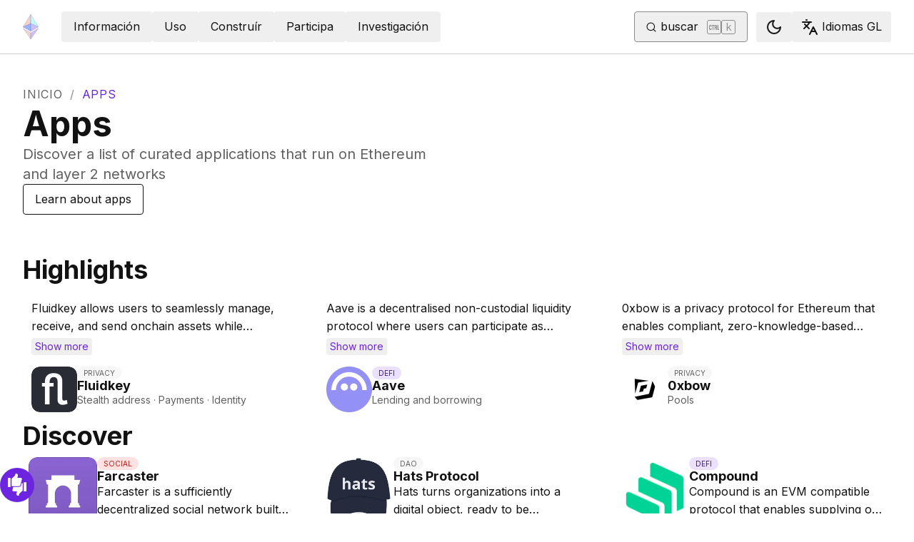

--- FILE ---
content_type: text/html; charset=utf-8
request_url: https://ethereum.org/gl/apps/
body_size: 93914
content:
<!DOCTYPE html><html lang="gl" class="__variable_f367f3 __variable_21eb4d"><head><meta charSet="utf-8"/><meta name="viewport" content="width=device-width, initial-scale=1"/><link rel="stylesheet" href="/_next/static/css/552ca77128d67218.css" data-precedence="next"/><link rel="stylesheet" href="/_next/static/css/c9fa1de979927339.css" data-precedence="next"/><link rel="stylesheet" href="/_next/static/css/c6a890f479839a47.css" data-precedence="next"/><link rel="stylesheet" href="/_next/static/css/0d550095e2ef6039.css" data-precedence="next"/><link rel="stylesheet" href="/_next/static/css/a9b7b112f83520ff.css" data-precedence="next"/><link rel="preload" as="script" fetchPriority="low" href="/_next/static/chunks/webpack-9f4a0792b25c1ce8.js"/><script src="/_next/static/chunks/200c5ccf-e3ae481ab5c71207.js" async=""></script><script src="/_next/static/chunks/5045-61db22ccbb00d84c.js" async=""></script><script src="/_next/static/chunks/main-app-f05d22e1d0507c64.js" async=""></script><script src="/_next/static/chunks/app/global-error-271584dc769bd4bf.js" async=""></script><script src="/_next/static/chunks/200-b397aab9cf61d7a1.js" async=""></script><script src="/_next/static/chunks/2712-5baa935bdf0397a5.js" async=""></script><script src="/_next/static/chunks/537-c4495d38688a8eea.js" async=""></script><script src="/_next/static/chunks/5017-2bed240c0bcb4404.js" async=""></script><script src="/_next/static/chunks/9161-1cda1fda3c86b6cc.js" async=""></script><script src="/_next/static/chunks/6373-aae902e6d599c7e2.js" async=""></script><script src="/_next/static/chunks/695-939d6cdae63c2af4.js" async=""></script><script src="/_next/static/chunks/5049-b3bbf67bc2b30b4e.js" async=""></script><script src="/_next/static/chunks/2707-1fca80ca2016f7ca.js" async=""></script><script src="/_next/static/chunks/4141-3cc837778656991c.js" async=""></script><script src="/_next/static/chunks/6636-944c20fa88e4f4ba.js" async=""></script><script src="/_next/static/chunks/8628-f0d53e343a8454c9.js" async=""></script><script src="/_next/static/chunks/7935-656aa6af204b2375.js" async=""></script><script src="/_next/static/chunks/6708-617975e3a4f8caf5.js" async=""></script><script src="/_next/static/chunks/app/%5Blocale%5D/layout-74a803b539f9d1d0.js" async=""></script><script src="/_next/static/chunks/3421-1adeb18861d47d85.js" async=""></script><script src="/_next/static/chunks/app/%5Blocale%5D/error-4057ad8df8fb1366.js" async=""></script><script src="/_next/static/chunks/app/%5Blocale%5D/not-found-b73d850958b42d03.js" async=""></script><script src="/_next/static/chunks/1bff33f1-ff9f428c3c776940.js" async=""></script><script src="/_next/static/chunks/6933-38ea77204527f0bb.js" async=""></script><script src="/_next/static/chunks/3665-870405fe43581142.js" async=""></script><script src="/_next/static/chunks/701-e8ddc8954d77ddc7.js" async=""></script><script src="/_next/static/chunks/1584-ef20ab53d7a14cf1.js" async=""></script><script src="/_next/static/chunks/6790-de19271a6e960d83.js" async=""></script><script src="/_next/static/chunks/6809-d65ac5c2b44e9e8e.js" async=""></script><script src="/_next/static/chunks/3043-db1cc52a8d580a40.js" async=""></script><script src="/_next/static/chunks/9615-4aa7a1a5544adc88.js" async=""></script><script src="/_next/static/chunks/540-46af8d8079c14318.js" async=""></script><script src="/_next/static/chunks/3791-80abd7a0d857dae8.js" async=""></script><script src="/_next/static/chunks/2646-81afb992cee025fc.js" async=""></script><script src="/_next/static/chunks/7799-3d959f19284c1bf4.js" async=""></script><script src="/_next/static/chunks/7960-c651e84f57367684.js" async=""></script><script src="/_next/static/chunks/5720-aac5d8820eff48ea.js" async=""></script><script src="/_next/static/chunks/1835-72aa7153c7bb822b.js" async=""></script><script src="/_next/static/chunks/8774-adf6f5d57e539905.js" async=""></script><script src="/_next/static/chunks/9880-5f5766178fd7ae3c.js" async=""></script><script src="/_next/static/chunks/app/%5Blocale%5D/%5B...slug%5D/page-05b316b27f76911b.js" async=""></script><script src="/_next/static/chunks/9845-dbde565f18e7711e.js" async=""></script><script src="/_next/static/chunks/7533-672dd8080a6ad700.js" async=""></script><script src="/_next/static/chunks/5014-82748001167147ef.js" async=""></script><script src="/_next/static/chunks/2367-44f3461880e6a80d.js" async=""></script><script src="/_next/static/chunks/app/%5Blocale%5D/page-ab01d46678ea78a0.js" async=""></script><script src="/_next/static/chunks/6246-f6885ecc348979e5.js" async=""></script><script src="/_next/static/chunks/app/%5Blocale%5D/apps/page-74c6c97fe8165bea.js" async=""></script><title>Top crypto apps on Ethereum</title><meta name="description" content="Discover  crypto apps on Ethereum: explore DeFi, NFTs, Social, Gaming, Bridges, Privacy, Productivity &amp; DAO dApps. Find trusted onchain apps to trade, earn, and interact."/><link rel="manifest" href="/manifest.json" crossorigin="use-credentials"/><meta name="sentry-trace" content="0b7cc9e68700c160fd3caee2405caa74-f37a5968589cf08f-0"/><meta name="baggage" content="sentry-environment=production,sentry-release=5d4356b9d1e8b3ab3019dc22951fd9d76f79c34d,sentry-public_key=30d994278023750a56dee7e6dd91f534,sentry-trace_id=0b7cc9e68700c160fd3caee2405caa74,sentry-org_id=4507651880845312,sentry-sampled=false,sentry-sample_rand=0.595243113583823,sentry-sample_rate=0.01"/><meta name="docsearch:description" content="Discover  crypto apps on Ethereum: explore DeFi, NFTs, Social, Gaming, Bridges, Privacy, Productivity &amp; DAO dApps. Find trusted onchain apps to trade, earn, and interact."/><link rel="canonical" href="https://ethereum.org/gl/apps/"/><link rel="alternate" hrefLang="x-default" href="https://ethereum.org/apps/"/><link rel="alternate" hrefLang="en" href="https://ethereum.org/apps/"/><link rel="alternate" hrefLang="am" href="https://ethereum.org/am/apps/"/><link rel="alternate" hrefLang="ar" href="https://ethereum.org/ar/apps/"/><link rel="alternate" hrefLang="az" href="https://ethereum.org/az/apps/"/><link rel="alternate" hrefLang="be" href="https://ethereum.org/be/apps/"/><link rel="alternate" hrefLang="bg" href="https://ethereum.org/bg/apps/"/><link rel="alternate" hrefLang="bn" href="https://ethereum.org/bn/apps/"/><link rel="alternate" hrefLang="ca" href="https://ethereum.org/ca/apps/"/><link rel="alternate" hrefLang="cs" href="https://ethereum.org/cs/apps/"/><link rel="alternate" hrefLang="da" href="https://ethereum.org/da/apps/"/><link rel="alternate" hrefLang="de" href="https://ethereum.org/de/apps/"/><link rel="alternate" hrefLang="el" href="https://ethereum.org/el/apps/"/><link rel="alternate" hrefLang="es" href="https://ethereum.org/es/apps/"/><link rel="alternate" hrefLang="fa" href="https://ethereum.org/fa/apps/"/><link rel="alternate" hrefLang="fi" href="https://ethereum.org/fi/apps/"/><link rel="alternate" hrefLang="fr" href="https://ethereum.org/fr/apps/"/><link rel="alternate" hrefLang="ga" href="https://ethereum.org/ga/apps/"/><link rel="alternate" hrefLang="gl" href="https://ethereum.org/gl/apps/"/><link rel="alternate" hrefLang="gu" href="https://ethereum.org/gu/apps/"/><link rel="alternate" hrefLang="ha" href="https://ethereum.org/ha/apps/"/><link rel="alternate" hrefLang="he" href="https://ethereum.org/he/apps/"/><link rel="alternate" hrefLang="hi" href="https://ethereum.org/hi/apps/"/><link rel="alternate" hrefLang="hr" href="https://ethereum.org/hr/apps/"/><link rel="alternate" hrefLang="hu" href="https://ethereum.org/hu/apps/"/><link rel="alternate" hrefLang="hy-am" href="https://ethereum.org/hy-am/apps/"/><link rel="alternate" hrefLang="id" href="https://ethereum.org/id/apps/"/><link rel="alternate" hrefLang="ig" href="https://ethereum.org/ig/apps/"/><link rel="alternate" hrefLang="it" href="https://ethereum.org/it/apps/"/><link rel="alternate" hrefLang="ja" href="https://ethereum.org/ja/apps/"/><link rel="alternate" hrefLang="ka" href="https://ethereum.org/ka/apps/"/><link rel="alternate" hrefLang="kk" href="https://ethereum.org/kk/apps/"/><link rel="alternate" hrefLang="km" href="https://ethereum.org/km/apps/"/><link rel="alternate" hrefLang="kn" href="https://ethereum.org/kn/apps/"/><link rel="alternate" hrefLang="ko" href="https://ethereum.org/ko/apps/"/><link rel="alternate" hrefLang="lt" href="https://ethereum.org/lt/apps/"/><link rel="alternate" hrefLang="ml" href="https://ethereum.org/ml/apps/"/><link rel="alternate" hrefLang="mr" href="https://ethereum.org/mr/apps/"/><link rel="alternate" hrefLang="ms" href="https://ethereum.org/ms/apps/"/><link rel="alternate" hrefLang="nl" href="https://ethereum.org/nl/apps/"/><link rel="alternate" hrefLang="nb" href="https://ethereum.org/nb/apps/"/><link rel="alternate" hrefLang="pl" href="https://ethereum.org/pl/apps/"/><link rel="alternate" hrefLang="pt-br" href="https://ethereum.org/pt-br/apps/"/><link rel="alternate" hrefLang="pt" href="https://ethereum.org/pt/apps/"/><link rel="alternate" hrefLang="ro" href="https://ethereum.org/ro/apps/"/><link rel="alternate" hrefLang="ru" href="https://ethereum.org/ru/apps/"/><link rel="alternate" hrefLang="sv" href="https://ethereum.org/sv/apps/"/><link rel="alternate" hrefLang="sk" href="https://ethereum.org/sk/apps/"/><link rel="alternate" hrefLang="sl" href="https://ethereum.org/sl/apps/"/><link rel="alternate" hrefLang="sr" href="https://ethereum.org/sr/apps/"/><link rel="alternate" hrefLang="sw" href="https://ethereum.org/sw/apps/"/><link rel="alternate" hrefLang="ta" href="https://ethereum.org/ta/apps/"/><link rel="alternate" hrefLang="th" href="https://ethereum.org/th/apps/"/><link rel="alternate" hrefLang="tr" href="https://ethereum.org/tr/apps/"/><link rel="alternate" hrefLang="uk" href="https://ethereum.org/uk/apps/"/><link rel="alternate" hrefLang="ur" href="https://ethereum.org/ur/apps/"/><link rel="alternate" hrefLang="uz" href="https://ethereum.org/uz/apps/"/><link rel="alternate" hrefLang="vi" href="https://ethereum.org/vi/apps/"/><link rel="alternate" hrefLang="yo" href="https://ethereum.org/yo/apps/"/><link rel="alternate" hrefLang="zh-tw" href="https://ethereum.org/zh-tw/apps/"/><link rel="alternate" hrefLang="zh" href="https://ethereum.org/zh/apps/"/><meta property="og:title" content="Top crypto apps on Ethereum"/><meta property="og:description" content="Discover  crypto apps on Ethereum: explore DeFi, NFTs, Social, Gaming, Bridges, Privacy, Productivity &amp; DAO dApps. Find trusted onchain apps to trade, earn, and interact."/><meta property="og:url" content="https://ethereum.org/gl/apps/"/><meta property="og:site_name" content="ethereum.org"/><meta property="og:locale" content="gl"/><meta property="og:image" content="https://ethereum.org/images/home/hero.png"/><meta property="og:type" content="website"/><meta name="twitter:card" content="summary_large_image"/><meta name="twitter:site" content="ethereum.org"/><meta name="twitter:creator" content="ethereum.org"/><meta name="twitter:title" content="Top crypto apps on Ethereum"/><meta name="twitter:description" content="Discover  crypto apps on Ethereum: explore DeFi, NFTs, Social, Gaming, Bridges, Privacy, Productivity &amp; DAO dApps. Find trusted onchain apps to trade, earn, and interact."/><meta name="twitter:image" content="https://ethereum.org/images/home/hero.png"/><link rel="icon" href="/favicon.ico" type="image/x-icon" sizes="256x256"/><meta name="next-size-adjust"/><script src="/_next/static/chunks/polyfills-42372ed130431b0a.js" noModule=""></script></head><body><script>!function(){try{var d=document.documentElement,c=d.classList;c.remove('light','dark');var e=localStorage.getItem('theme');if('system'===e||(!e&&false)){var t='(prefers-color-scheme: dark)',m=window.matchMedia(t);if(m.media!==t||m.matches){d.style.colorScheme = 'dark';c.add('dark')}else{d.style.colorScheme = 'light';c.add('light')}}else if(e){c.add(e|| '')}else{c.add('light')}if(e==='light'||e==='dark'||!e)d.style.colorScheme=e||'light'}catch(e){}}()</script><!--$--><!--/$--><div class="bg-primary-low-contrast focus-within:p-4"><a class="absolute -top-14 rounded border bg-primary px-4 py-2 leading-8 text-background no-underline hover:no-underline focus:static" href="#main-content">Ir ao contido principal</a></div><div class="mx-auto max-w-screen-2xl"><nav class="sticky top-0 z-sticky flex h-19 w-full max-w-screen-2xl items-center justify-between border-b bg-background p-4 md:items-stretch md:justify-normal xl:px-8" aria-label="Primario"><a aria-label="Inicio" data-testid="nav-logo" class="inline-flex items-center no-underline text-primary" href="/gl/"><svg xmlns="http://www.w3.org/2000/svg" width=".63em" height="1em" fill="none" class="text-[35px] opacity-85 hover:opacity-100" viewBox="0 0 115 182"><path fill="#F0CDC2" stroke="#1616B4" d="M57.505 181v-45.16L1.641 103.171z"></path><path fill="#C9B3F5" stroke="#1616B4" d="M57.69 181v-45.16l55.865-32.669z"></path><path fill="#88AAF1" stroke="#1616B4" d="M57.506 124.615V66.979L1 92.28z"></path><path fill="#C9B3F5" stroke="#1616B4" d="M57.69 124.615V66.979l56.506 25.302z"></path><path fill="#F0CDC2" stroke="#1616B4" d="M1 92.281 57.505 1v65.979z"></path><path fill="#B8FAF6" stroke="#1616B4" d="M114.196 92.281 57.691 1v65.979z"></path></svg></a><div class="ms-3 flex w-full justify-end md:justify-between xl:ms-8"><div class="me-8 flex w-full items-center gap-10 px-6 max-md:hidden"><div class="animate-pulse-light rounded bg-disabled opacity-5 dark:opacity-60 h-6 w-12 py-2"></div><div class="animate-pulse-light rounded bg-disabled opacity-5 dark:opacity-60 h-6 w-12 py-2"></div><div class="animate-pulse-light rounded bg-disabled opacity-5 dark:opacity-60 h-6 w-12 py-2"></div><div class="animate-pulse-light rounded bg-disabled opacity-5 dark:opacity-60 h-6 w-12 py-2"></div><div class="animate-pulse-light rounded bg-disabled opacity-5 dark:opacity-60 h-6 w-12 py-2"></div></div><div class="flex items-center gap-6 px-2 max-md:hidden xl:px-3"><div class="animate-pulse-light rounded bg-disabled opacity-5 dark:opacity-60 hidden h-6 w-[169px] xl:flex" data-label="search-xl"></div><div class="animate-pulse-light rounded bg-disabled opacity-5 dark:opacity-60 size-6 xl:hidden" data-label="search"></div></div><div class="flex items-center md:hidden"><div class="animate-pulse-light rounded bg-disabled opacity-5 dark:opacity-60 mx-2 size-6" data-label="search"></div><div class="animate-pulse-light rounded bg-disabled opacity-5 dark:opacity-60 ms-2 size-6" data-label="mobile-menu"></div></div></div></nav><script type="application/ld+json">{"@context":"https://schema.org","@graph":[{"@type":"WebPage","@id":"https://ethereum.org/gl/apps/","name":"Top crypto apps on Ethereum","description":"Discover  crypto apps on Ethereum: explore DeFi, NFTs, Social, Gaming, Bridges, Privacy, Productivity & DAO dApps. Find trusted onchain apps to trade, earn, and interact.","url":"https://ethereum.org/gl/apps/","inLanguage":"gl","contributor":[{"@type":"Person","name":"corwintines","url":"https://github.com/corwintines"},{"@type":"Person","name":"wackerow","url":"https://github.com/wackerow"}],"author":[{"@type":"Organization","name":"Ethereum Community","url":"https://github.com/ethereum/ethereum-org-website/graphs/contributors","description":"A global collective of open-source contributors."}],"isPartOf":{"@type":"WebSite","@id":"https://ethereum.org/#website","name":"ethereum.org","url":"https://ethereum.org"},"breadcrumb":{"@type":"BreadcrumbList","itemListElement":[{"@type":"ListItem","position":1,"name":"Home","item":"https://ethereum.org/gl/"},{"@type":"ListItem","position":2,"name":"Top crypto apps on Ethereum","item":"https://ethereum.org/gl/apps/"}]},"publisher":{"@type":"Organization","@id":"https://ethereum.foundation/#organization","name":"Ethereum Foundation","url":"https://ethereum.foundation","ownershipFundingInfo":"https://ethereum.foundation/ef","logo":"https://ethereum.org/images/ef-logo.png","sameAs":["https://www.wikidata.org/wiki/Q114736857","https://www.crunchbase.com/organization/ethereum","https://x.com/ethereumfndn","https://www.linkedin.com/company/ethereum-foundation"]},"reviewedBy":{"@type":"Organization","@id":"https://ethereum.foundation/#organization","name":"Ethereum Foundation","url":"https://ethereum.foundation","ownershipFundingInfo":"https://ethereum.foundation/ef","logo":"https://ethereum.org/images/ef-logo.png","sameAs":["https://www.wikidata.org/wiki/Q114736857","https://www.crunchbase.com/organization/ethereum","https://x.com/ethereumfndn","https://www.linkedin.com/company/ethereum-foundation"]},"mainEntity":{"@id":"https://ethereum.org/gl/apps/#apps"}},{"@type":"ItemList","@id":"https://ethereum.org/gl/apps/#apps","name":"Application categories","description":"Discover  crypto apps on Ethereum: explore DeFi, NFTs, Social, Gaming, Bridges, Privacy, Productivity & DAO dApps. Find trusted onchain apps to trade, earn, and interact.","url":"https://ethereum.org/gl/apps/","numberOfItems":8,"itemListElement":[{"@type":"ListItem","position":1,"name":"DeFi","description":"DeFi is a category of decentralized applications that allow users to lend, borrow, trade, and earn interest on their crypto assets.","url":"https://ethereum.org/gl/apps/categories/defi"},{"@type":"ListItem","position":2,"name":"Collectibles","description":"Collectibles are digital assets that are unique and cannot be replicated.","url":"https://ethereum.org/gl/apps/categories/collectibles"},{"@type":"ListItem","position":3,"name":"Social","description":"Social is a category of decentralized applications that allow users to connect with others and share content.","url":"https://ethereum.org/gl/apps/categories/social"},{"@type":"ListItem","position":4,"name":"Gaming","description":"Gaming is a category of decentralized applications that allow users to play games and earn rewards.","url":"https://ethereum.org/gl/apps/categories/gaming"},{"@type":"ListItem","position":5,"name":"Bridge","description":"Bridge is a category of decentralized applications that allow users to bridge their assets between different networks.","url":"https://ethereum.org/gl/apps/categories/bridge"},{"@type":"ListItem","position":6,"name":"Productivity","description":"Productivity is a category of decentralized applications that allow users to be productive.","url":"https://ethereum.org/gl/apps/categories/productivity"},{"@type":"ListItem","position":7,"name":"Privacy","description":"Privacy is a category of decentralized applications that allow users to be private.","url":"https://ethereum.org/gl/apps/categories/privacy"},{"@type":"ListItem","position":8,"name":"DAO","description":"DAO is a category of decentralized applications that allow users to govern and create decentralized autonomous organizations.","url":"https://ethereum.org/gl/apps/categories/dao"}]}]}</script><div class="flex w-full flex-col gap-8 px-4 pb-4 pt-11 md:w-1/2 md:px-8"><nav aria-label="breadcrumb" dir="ltr"><ol class="m-0 flex list-none flex-wrap items-center tracking-wider"><li class="m-0 inline-flex items-center gap-1.5 tracking-wider"><a class="uppercase !text-body-medium no-underline transition-colors hover:!text-primary" href="/gl/">Inicio</a></li><li role="presentation" aria-hidden="true" class="m-0 me-[0.625rem] ms-[0.625rem] text-gray-400">/</li><li class="m-0 inline-flex items-center gap-1.5 tracking-wider"><span role="link" aria-disabled="true" aria-current="page" class="uppercase text-primary">apps</span></li></ol></nav><h1 class="text-[2.5rem] leading-[1.4] md:text-5xl">Apps</h1><div class="text-xl leading-[1.4] text-body-medium">Discover a list of curated applications that run on Ethereum and layer 2 networks</div><div class="flex flex-wrap gap-4"><a data-secondary="true" class="inline-flex gap-2 items-center justify-center rounded border border-solid transition [&amp;&gt;svg]:flex-shrink-0 text-primary border-current hover:!text-primary-hover hover:shadow-[4px_4px_theme(&#x27;colors.primary.low-contrast&#x27;)] focus-visible:outline focus-visible:outline-primary-hover focus-visible:outline-4 focus-visible:-outline-offset-1 active:text-primary-hover active:shadow-none disabled:pointer-events-none disabled:text-disabled [&amp;[data-secondary=&#x27;true&#x27;]]:text-body min-h-10.5 px-4 py-2 [&amp;&gt;svg]:size-6 no-underline hover:no-underline [&amp;_[data-label=&#x27;arrow&#x27;]]:ms-0" href="/gl/what-are-apps/">Learn about apps</a></div></div><article id="main-content" class="scroll-mt-24 [&amp;_section]:scroll-mt-24 flex flex-col gap-32 py-10"><div class="flex flex-col gap-8 px-4 md:px-8"><h2>Highlights</h2><div class="flex flex-col gap-8"><div class="h-fit md:hidden"><div class="swiper !flex gap-y-6 flex-col"><div class="swiper-wrapper"><div class="swiper-slide"><div class="relative z-10 group w-full rounded-xl p-3 hover:bg-background-highlight"><a class="before:absolute before:left-0 before:top-0 before:z-0 before:block before:h-full before:w-full before:cursor-pointer before:content-[&#x27;&#x27;] no-underline" href="/gl/apps/fluidkey/"><div class="relative mb-2 aspect-[2/1] w-full"><img alt="Fluidkey application banner showing the main interface" loading="lazy" decoding="async" data-nimg="fill" class="rounded-xl object-cover" style="position:absolute;height:100%;width:100%;left:0;top:0;right:0;bottom:0;color:transparent" sizes="100vw" srcSet="/_next/image/?url=https%3A%2F%2Fi.imgur.com%2FCnsW57W.png&amp;w=640&amp;q=75 640w, /_next/image/?url=https%3A%2F%2Fi.imgur.com%2FCnsW57W.png&amp;w=750&amp;q=75 750w, /_next/image/?url=https%3A%2F%2Fi.imgur.com%2FCnsW57W.png&amp;w=828&amp;q=75 828w, /_next/image/?url=https%3A%2F%2Fi.imgur.com%2FCnsW57W.png&amp;w=1080&amp;q=75 1080w, /_next/image/?url=https%3A%2F%2Fi.imgur.com%2FCnsW57W.png&amp;w=1200&amp;q=75 1200w, /_next/image/?url=https%3A%2F%2Fi.imgur.com%2FCnsW57W.png&amp;w=1504&amp;q=75 1504w, /_next/image/?url=https%3A%2F%2Fi.imgur.com%2FCnsW57W.png&amp;w=1920&amp;q=75 1920w" src="/_next/image/?url=https%3A%2F%2Fi.imgur.com%2FCnsW57W.png&amp;w=1920&amp;q=75"/></div><div class="mb-4"><div class=""><p class="text-body line-clamp-2 overflow-hidden" style="display:-webkit-box;-webkit-line-clamp:2;-webkit-box-orient:vertical;overflow:hidden">Fluidkey allows users to seamlessly manage, receive, and send onchain assets while protecting their privacy.</p><button class="inline-flex gap-2 items-center justify-center rounded border border-solid transition [&amp;&gt;svg]:flex-shrink-0 text-primary hover:!text-primary-hover focus-visible:outline focus-visible:outline-primary-hover focus-visible:outline-4 focus-visible:-outline-offset-1 active:shadow-none disabled:pointer-events-none disabled:text-disabled [&amp;[data-secondary=&#x27;true&#x27;]]:text-body border-transparent hover:shadow-none !min-h-0 !py-0 !px-1 active:text-primary min-h-[31px] [&amp;&gt;svg]:size-4 relative z-10 mt-1 h-auto p-0 text-sm no-underline" data-secondary="false">Show more</button></div></div><div class="flex text-body flex-row gap-3"><div class="flex overflow-hidden rounded-xl w-16 h-16"><img alt="Fluidkey" loading="lazy" width="256" height="256" decoding="async" data-nimg="1" class="h-full w-full rounded-xl object-contain" style="color:transparent" srcSet="/_next/image/?url=https%3A%2F%2Fi.imgur.com%2FlkEMfCo.png&amp;w=256&amp;q=75 1x, /_next/image/?url=https%3A%2F%2Fi.imgur.com%2FlkEMfCo.png&amp;w=640&amp;q=75 2x" src="/_next/image/?url=https%3A%2F%2Fi.imgur.com%2FlkEMfCo.png&amp;w=640&amp;q=75"/></div><div class="flex flex-1 flex-col gap-1.5"><div class="inline-flex items-center rounded-full border uppercase transition-colors bg-background-highlight text-body-medium hover:shadow-body-medium border-transparent text-2xs px-2 w-fit py-0">Privacy</div><p class="text-lg font-bold leading-none text-body group-hover:text-primary">Fluidkey</p><p class="text-sm text-body-medium">Stealth address ·  Payments ·  Identity</p></div></div></a></div></div><div class="swiper-slide"><div class="relative z-10 group w-full rounded-xl p-3 hover:bg-background-highlight"><a class="before:absolute before:left-0 before:top-0 before:z-0 before:block before:h-full before:w-full before:cursor-pointer before:content-[&#x27;&#x27;] no-underline" href="/gl/apps/aave/"><div class="relative mb-2 aspect-[2/1] w-full"><img alt="Aave application banner showing the main interface" loading="lazy" decoding="async" data-nimg="fill" class="rounded-xl object-cover" style="position:absolute;height:100%;width:100%;left:0;top:0;right:0;bottom:0;color:transparent" sizes="100vw" srcSet="/_next/image/?url=https%3A%2F%2Fi.imgur.com%2FlCDltCK.png&amp;w=640&amp;q=75 640w, /_next/image/?url=https%3A%2F%2Fi.imgur.com%2FlCDltCK.png&amp;w=750&amp;q=75 750w, /_next/image/?url=https%3A%2F%2Fi.imgur.com%2FlCDltCK.png&amp;w=828&amp;q=75 828w, /_next/image/?url=https%3A%2F%2Fi.imgur.com%2FlCDltCK.png&amp;w=1080&amp;q=75 1080w, /_next/image/?url=https%3A%2F%2Fi.imgur.com%2FlCDltCK.png&amp;w=1200&amp;q=75 1200w, /_next/image/?url=https%3A%2F%2Fi.imgur.com%2FlCDltCK.png&amp;w=1504&amp;q=75 1504w, /_next/image/?url=https%3A%2F%2Fi.imgur.com%2FlCDltCK.png&amp;w=1920&amp;q=75 1920w" src="/_next/image/?url=https%3A%2F%2Fi.imgur.com%2FlCDltCK.png&amp;w=1920&amp;q=75"/></div><div class="mb-4"><div class=""><p class="text-body line-clamp-2 overflow-hidden" style="display:-webkit-box;-webkit-line-clamp:2;-webkit-box-orient:vertical;overflow:hidden">Aave is a decentralised non-custodial liquidity protocol where users can participate as suppliers or borrowers. Suppliers provide liquidity to the market while earning interest, and borrowers can access liquidity by providing collateral that exceeds the borrowed amount.</p><button class="inline-flex gap-2 items-center justify-center rounded border border-solid transition [&amp;&gt;svg]:flex-shrink-0 text-primary hover:!text-primary-hover focus-visible:outline focus-visible:outline-primary-hover focus-visible:outline-4 focus-visible:-outline-offset-1 active:shadow-none disabled:pointer-events-none disabled:text-disabled [&amp;[data-secondary=&#x27;true&#x27;]]:text-body border-transparent hover:shadow-none !min-h-0 !py-0 !px-1 active:text-primary min-h-[31px] [&amp;&gt;svg]:size-4 relative z-10 mt-1 h-auto p-0 text-sm no-underline" data-secondary="false">Show more</button></div></div><div class="flex text-body flex-row gap-3"><div class="flex overflow-hidden rounded-xl w-16 h-16"><img alt="Aave" loading="lazy" width="256" height="256" decoding="async" data-nimg="1" class="h-full w-full rounded-xl object-contain" style="color:transparent" srcSet="/_next/image/?url=https%3A%2F%2Fi.imgur.com%2FiaxZ9N8.png&amp;w=256&amp;q=75 1x, /_next/image/?url=https%3A%2F%2Fi.imgur.com%2FiaxZ9N8.png&amp;w=640&amp;q=75 2x" src="/_next/image/?url=https%3A%2F%2Fi.imgur.com%2FiaxZ9N8.png&amp;w=640&amp;q=75"/></div><div class="flex flex-1 flex-col gap-1.5"><div class="inline-flex items-center rounded-full border uppercase transition-colors bg-primary-low-contrast text-primary-high-contrast hover:shadow-primary-high-contrast border-transparent text-2xs px-2 w-fit py-0">DeFi</div><p class="text-lg font-bold leading-none text-body group-hover:text-primary">Aave</p><p class="text-sm text-body-medium">Lending and borrowing</p></div></div></a></div></div><div class="swiper-slide"><div class="relative z-10 group w-full rounded-xl p-3 hover:bg-background-highlight"><a class="before:absolute before:left-0 before:top-0 before:z-0 before:block before:h-full before:w-full before:cursor-pointer before:content-[&#x27;&#x27;] no-underline" href="/gl/apps/0xbow/"><div class="relative mb-2 aspect-[2/1] w-full"><img alt="0xbow application banner showing the main interface" loading="lazy" decoding="async" data-nimg="fill" class="rounded-xl object-cover" style="position:absolute;height:100%;width:100%;left:0;top:0;right:0;bottom:0;color:transparent" sizes="100vw" srcSet="/_next/image/?url=https%3A%2F%2Fi.imgur.com%2FREXrQxe.png&amp;w=640&amp;q=75 640w, /_next/image/?url=https%3A%2F%2Fi.imgur.com%2FREXrQxe.png&amp;w=750&amp;q=75 750w, /_next/image/?url=https%3A%2F%2Fi.imgur.com%2FREXrQxe.png&amp;w=828&amp;q=75 828w, /_next/image/?url=https%3A%2F%2Fi.imgur.com%2FREXrQxe.png&amp;w=1080&amp;q=75 1080w, /_next/image/?url=https%3A%2F%2Fi.imgur.com%2FREXrQxe.png&amp;w=1200&amp;q=75 1200w, /_next/image/?url=https%3A%2F%2Fi.imgur.com%2FREXrQxe.png&amp;w=1504&amp;q=75 1504w, /_next/image/?url=https%3A%2F%2Fi.imgur.com%2FREXrQxe.png&amp;w=1920&amp;q=75 1920w" src="/_next/image/?url=https%3A%2F%2Fi.imgur.com%2FREXrQxe.png&amp;w=1920&amp;q=75"/></div><div class="mb-4"><div class=""><p class="text-body line-clamp-2 overflow-hidden" style="display:-webkit-box;-webkit-line-clamp:2;-webkit-box-orient:vertical;overflow:hidden">0xbow is a privacy protocol for Ethereum that enables compliant, zero-knowledge-based private transactions through customizable Privacy Pools.</p><button class="inline-flex gap-2 items-center justify-center rounded border border-solid transition [&amp;&gt;svg]:flex-shrink-0 text-primary hover:!text-primary-hover focus-visible:outline focus-visible:outline-primary-hover focus-visible:outline-4 focus-visible:-outline-offset-1 active:shadow-none disabled:pointer-events-none disabled:text-disabled [&amp;[data-secondary=&#x27;true&#x27;]]:text-body border-transparent hover:shadow-none !min-h-0 !py-0 !px-1 active:text-primary min-h-[31px] [&amp;&gt;svg]:size-4 relative z-10 mt-1 h-auto p-0 text-sm no-underline" data-secondary="false">Show more</button></div></div><div class="flex text-body flex-row gap-3"><div class="flex overflow-hidden rounded-xl w-16 h-16"><img alt="0xbow" loading="lazy" width="256" height="256" decoding="async" data-nimg="1" class="h-full w-full rounded-xl object-contain" style="color:transparent" srcSet="/_next/image/?url=https%3A%2F%2Fi.imgur.com%2FPAb3BvU.png&amp;w=256&amp;q=75 1x, /_next/image/?url=https%3A%2F%2Fi.imgur.com%2FPAb3BvU.png&amp;w=640&amp;q=75 2x" src="/_next/image/?url=https%3A%2F%2Fi.imgur.com%2FPAb3BvU.png&amp;w=640&amp;q=75"/></div><div class="flex flex-1 flex-col gap-1.5"><div class="inline-flex items-center rounded-full border uppercase transition-colors bg-background-highlight text-body-medium hover:shadow-body-medium border-transparent text-2xs px-2 w-fit py-0">Privacy</div><p class="text-lg font-bold leading-none text-body group-hover:text-primary">0xbow</p><p class="text-sm text-body-medium">Pools</p></div></div></a></div></div></div><div class="mx-auto flex h-6 w-fit items-center gap-4 rounded-full bg-background-highlight"><button class="inline-flex gap-2 items-center justify-center rounded border border-solid transition [&amp;&gt;svg]:flex-shrink-0 text-primary hover:!text-primary-hover focus-visible:outline focus-visible:outline-primary-hover focus-visible:outline-4 focus-visible:-outline-offset-1 active:text-primary-hover active:shadow-none disabled:pointer-events-none disabled:text-disabled [&amp;[data-secondary=&#x27;true&#x27;]]:text-body border-transparent hover:shadow-none min-h-10.5 py-2 [&amp;&gt;svg]:size-6 px-2 ui-swiper-button-prev" data-secondary="false" data-testid="swiper-prev-button"><svg xmlns="http://www.w3.org/2000/svg" width="24" height="24" viewBox="0 0 24 24" fill="none" stroke="currentColor" stroke-width="2" stroke-linecap="round" stroke-linejoin="round" class="lucide lucide-chevron-left" aria-hidden="true"><path d="m15 18-6-6 6-6"></path></svg></button><div class="ui-swiper-pagination flex w-fit flex-row [&amp;_.swiper-pagination-bullet]:bg-primary-high-contrast [&amp;_.swiper-pagination-bullet-active]:bg-primary-hover" data-testid="swiper-pagination-dots"></div><button class="inline-flex gap-2 items-center justify-center rounded border border-solid transition [&amp;&gt;svg]:flex-shrink-0 text-primary hover:!text-primary-hover focus-visible:outline focus-visible:outline-primary-hover focus-visible:outline-4 focus-visible:-outline-offset-1 active:text-primary-hover active:shadow-none disabled:pointer-events-none disabled:text-disabled [&amp;[data-secondary=&#x27;true&#x27;]]:text-body border-transparent hover:shadow-none min-h-10.5 py-2 [&amp;&gt;svg]:size-6 px-2 ui-swiper-button-next" data-secondary="false" data-testid="swiper-next-button"><svg xmlns="http://www.w3.org/2000/svg" width="24" height="24" viewBox="0 0 24 24" fill="none" stroke="currentColor" stroke-width="2" stroke-linecap="round" stroke-linejoin="round" class="lucide lucide-chevron-right" aria-hidden="true"><path d="m9 18 6-6-6-6"></path></svg></button></div></div></div><div class="hidden gap-6 md:grid md:grid-cols-3"><div class="relative z-10 group w-full rounded-xl p-3 hover:bg-background-highlight"><a class="before:absolute before:left-0 before:top-0 before:z-0 before:block before:h-full before:w-full before:cursor-pointer before:content-[&#x27;&#x27;] no-underline" href="/gl/apps/fluidkey/"><div class="relative mb-2 aspect-[2/1] w-full"><img alt="Fluidkey application banner showing the main interface" loading="lazy" decoding="async" data-nimg="fill" class="rounded-xl object-cover" style="position:absolute;height:100%;width:100%;left:0;top:0;right:0;bottom:0;color:transparent" sizes="100vw" srcSet="/_next/image/?url=https%3A%2F%2Fi.imgur.com%2FCnsW57W.png&amp;w=640&amp;q=75 640w, /_next/image/?url=https%3A%2F%2Fi.imgur.com%2FCnsW57W.png&amp;w=750&amp;q=75 750w, /_next/image/?url=https%3A%2F%2Fi.imgur.com%2FCnsW57W.png&amp;w=828&amp;q=75 828w, /_next/image/?url=https%3A%2F%2Fi.imgur.com%2FCnsW57W.png&amp;w=1080&amp;q=75 1080w, /_next/image/?url=https%3A%2F%2Fi.imgur.com%2FCnsW57W.png&amp;w=1200&amp;q=75 1200w, /_next/image/?url=https%3A%2F%2Fi.imgur.com%2FCnsW57W.png&amp;w=1504&amp;q=75 1504w, /_next/image/?url=https%3A%2F%2Fi.imgur.com%2FCnsW57W.png&amp;w=1920&amp;q=75 1920w" src="/_next/image/?url=https%3A%2F%2Fi.imgur.com%2FCnsW57W.png&amp;w=1920&amp;q=75"/></div><div class="mb-4"><div class=""><p class="text-body line-clamp-2 overflow-hidden" style="display:-webkit-box;-webkit-line-clamp:2;-webkit-box-orient:vertical;overflow:hidden">Fluidkey allows users to seamlessly manage, receive, and send onchain assets while protecting their privacy.</p><button class="inline-flex gap-2 items-center justify-center rounded border border-solid transition [&amp;&gt;svg]:flex-shrink-0 text-primary hover:!text-primary-hover focus-visible:outline focus-visible:outline-primary-hover focus-visible:outline-4 focus-visible:-outline-offset-1 active:shadow-none disabled:pointer-events-none disabled:text-disabled [&amp;[data-secondary=&#x27;true&#x27;]]:text-body border-transparent hover:shadow-none !min-h-0 !py-0 !px-1 active:text-primary min-h-[31px] [&amp;&gt;svg]:size-4 relative z-10 mt-1 h-auto p-0 text-sm no-underline" data-secondary="false">Show more</button></div></div><div class="flex text-body flex-row gap-3"><div class="flex overflow-hidden rounded-xl w-16 h-16"><img alt="Fluidkey" loading="lazy" width="256" height="256" decoding="async" data-nimg="1" class="h-full w-full rounded-xl object-contain" style="color:transparent" srcSet="/_next/image/?url=https%3A%2F%2Fi.imgur.com%2FlkEMfCo.png&amp;w=256&amp;q=75 1x, /_next/image/?url=https%3A%2F%2Fi.imgur.com%2FlkEMfCo.png&amp;w=640&amp;q=75 2x" src="/_next/image/?url=https%3A%2F%2Fi.imgur.com%2FlkEMfCo.png&amp;w=640&amp;q=75"/></div><div class="flex flex-1 flex-col gap-1.5"><div class="inline-flex items-center rounded-full border uppercase transition-colors bg-background-highlight text-body-medium hover:shadow-body-medium border-transparent text-2xs px-2 w-fit py-0">Privacy</div><p class="text-lg font-bold leading-none text-body group-hover:text-primary">Fluidkey</p><p class="text-sm text-body-medium">Stealth address ·  Payments ·  Identity</p></div></div></a></div><div class="relative z-10 group w-full rounded-xl p-3 hover:bg-background-highlight"><a class="before:absolute before:left-0 before:top-0 before:z-0 before:block before:h-full before:w-full before:cursor-pointer before:content-[&#x27;&#x27;] no-underline" href="/gl/apps/aave/"><div class="relative mb-2 aspect-[2/1] w-full"><img alt="Aave application banner showing the main interface" loading="lazy" decoding="async" data-nimg="fill" class="rounded-xl object-cover" style="position:absolute;height:100%;width:100%;left:0;top:0;right:0;bottom:0;color:transparent" sizes="100vw" srcSet="/_next/image/?url=https%3A%2F%2Fi.imgur.com%2FlCDltCK.png&amp;w=640&amp;q=75 640w, /_next/image/?url=https%3A%2F%2Fi.imgur.com%2FlCDltCK.png&amp;w=750&amp;q=75 750w, /_next/image/?url=https%3A%2F%2Fi.imgur.com%2FlCDltCK.png&amp;w=828&amp;q=75 828w, /_next/image/?url=https%3A%2F%2Fi.imgur.com%2FlCDltCK.png&amp;w=1080&amp;q=75 1080w, /_next/image/?url=https%3A%2F%2Fi.imgur.com%2FlCDltCK.png&amp;w=1200&amp;q=75 1200w, /_next/image/?url=https%3A%2F%2Fi.imgur.com%2FlCDltCK.png&amp;w=1504&amp;q=75 1504w, /_next/image/?url=https%3A%2F%2Fi.imgur.com%2FlCDltCK.png&amp;w=1920&amp;q=75 1920w" src="/_next/image/?url=https%3A%2F%2Fi.imgur.com%2FlCDltCK.png&amp;w=1920&amp;q=75"/></div><div class="mb-4"><div class=""><p class="text-body line-clamp-2 overflow-hidden" style="display:-webkit-box;-webkit-line-clamp:2;-webkit-box-orient:vertical;overflow:hidden">Aave is a decentralised non-custodial liquidity protocol where users can participate as suppliers or borrowers. Suppliers provide liquidity to the market while earning interest, and borrowers can access liquidity by providing collateral that exceeds the borrowed amount.</p><button class="inline-flex gap-2 items-center justify-center rounded border border-solid transition [&amp;&gt;svg]:flex-shrink-0 text-primary hover:!text-primary-hover focus-visible:outline focus-visible:outline-primary-hover focus-visible:outline-4 focus-visible:-outline-offset-1 active:shadow-none disabled:pointer-events-none disabled:text-disabled [&amp;[data-secondary=&#x27;true&#x27;]]:text-body border-transparent hover:shadow-none !min-h-0 !py-0 !px-1 active:text-primary min-h-[31px] [&amp;&gt;svg]:size-4 relative z-10 mt-1 h-auto p-0 text-sm no-underline" data-secondary="false">Show more</button></div></div><div class="flex text-body flex-row gap-3"><div class="flex overflow-hidden rounded-xl w-16 h-16"><img alt="Aave" loading="lazy" width="256" height="256" decoding="async" data-nimg="1" class="h-full w-full rounded-xl object-contain" style="color:transparent" srcSet="/_next/image/?url=https%3A%2F%2Fi.imgur.com%2FiaxZ9N8.png&amp;w=256&amp;q=75 1x, /_next/image/?url=https%3A%2F%2Fi.imgur.com%2FiaxZ9N8.png&amp;w=640&amp;q=75 2x" src="/_next/image/?url=https%3A%2F%2Fi.imgur.com%2FiaxZ9N8.png&amp;w=640&amp;q=75"/></div><div class="flex flex-1 flex-col gap-1.5"><div class="inline-flex items-center rounded-full border uppercase transition-colors bg-primary-low-contrast text-primary-high-contrast hover:shadow-primary-high-contrast border-transparent text-2xs px-2 w-fit py-0">DeFi</div><p class="text-lg font-bold leading-none text-body group-hover:text-primary">Aave</p><p class="text-sm text-body-medium">Lending and borrowing</p></div></div></a></div><div class="relative z-10 group w-full rounded-xl p-3 hover:bg-background-highlight"><a class="before:absolute before:left-0 before:top-0 before:z-0 before:block before:h-full before:w-full before:cursor-pointer before:content-[&#x27;&#x27;] no-underline" href="/gl/apps/0xbow/"><div class="relative mb-2 aspect-[2/1] w-full"><img alt="0xbow application banner showing the main interface" loading="lazy" decoding="async" data-nimg="fill" class="rounded-xl object-cover" style="position:absolute;height:100%;width:100%;left:0;top:0;right:0;bottom:0;color:transparent" sizes="100vw" srcSet="/_next/image/?url=https%3A%2F%2Fi.imgur.com%2FREXrQxe.png&amp;w=640&amp;q=75 640w, /_next/image/?url=https%3A%2F%2Fi.imgur.com%2FREXrQxe.png&amp;w=750&amp;q=75 750w, /_next/image/?url=https%3A%2F%2Fi.imgur.com%2FREXrQxe.png&amp;w=828&amp;q=75 828w, /_next/image/?url=https%3A%2F%2Fi.imgur.com%2FREXrQxe.png&amp;w=1080&amp;q=75 1080w, /_next/image/?url=https%3A%2F%2Fi.imgur.com%2FREXrQxe.png&amp;w=1200&amp;q=75 1200w, /_next/image/?url=https%3A%2F%2Fi.imgur.com%2FREXrQxe.png&amp;w=1504&amp;q=75 1504w, /_next/image/?url=https%3A%2F%2Fi.imgur.com%2FREXrQxe.png&amp;w=1920&amp;q=75 1920w" src="/_next/image/?url=https%3A%2F%2Fi.imgur.com%2FREXrQxe.png&amp;w=1920&amp;q=75"/></div><div class="mb-4"><div class=""><p class="text-body line-clamp-2 overflow-hidden" style="display:-webkit-box;-webkit-line-clamp:2;-webkit-box-orient:vertical;overflow:hidden">0xbow is a privacy protocol for Ethereum that enables compliant, zero-knowledge-based private transactions through customizable Privacy Pools.</p><button class="inline-flex gap-2 items-center justify-center rounded border border-solid transition [&amp;&gt;svg]:flex-shrink-0 text-primary hover:!text-primary-hover focus-visible:outline focus-visible:outline-primary-hover focus-visible:outline-4 focus-visible:-outline-offset-1 active:shadow-none disabled:pointer-events-none disabled:text-disabled [&amp;[data-secondary=&#x27;true&#x27;]]:text-body border-transparent hover:shadow-none !min-h-0 !py-0 !px-1 active:text-primary min-h-[31px] [&amp;&gt;svg]:size-4 relative z-10 mt-1 h-auto p-0 text-sm no-underline" data-secondary="false">Show more</button></div></div><div class="flex text-body flex-row gap-3"><div class="flex overflow-hidden rounded-xl w-16 h-16"><img alt="0xbow" loading="lazy" width="256" height="256" decoding="async" data-nimg="1" class="h-full w-full rounded-xl object-contain" style="color:transparent" srcSet="/_next/image/?url=https%3A%2F%2Fi.imgur.com%2FPAb3BvU.png&amp;w=256&amp;q=75 1x, /_next/image/?url=https%3A%2F%2Fi.imgur.com%2FPAb3BvU.png&amp;w=640&amp;q=75 2x" src="/_next/image/?url=https%3A%2F%2Fi.imgur.com%2FPAb3BvU.png&amp;w=640&amp;q=75"/></div><div class="flex flex-1 flex-col gap-1.5"><div class="inline-flex items-center rounded-full border uppercase transition-colors bg-background-highlight text-body-medium hover:shadow-body-medium border-transparent text-2xs px-2 w-fit py-0">Privacy</div><p class="text-lg font-bold leading-none text-body group-hover:text-primary">0xbow</p><p class="text-sm text-body-medium">Pools</p></div></div></a></div></div></div></div><div class="flex flex-col gap-4 px-4 md:px-8"><h2>Discover</h2><div class="grid grid-cols-1 gap-7 md:grid-cols-2 lg:grid-cols-3"><div class="relative z-10 group rounded-xl p-2 hover:bg-background-highlight"><a class="before:absolute before:left-0 before:top-0 before:z-0 before:block before:h-full before:w-full before:cursor-pointer before:content-[&#x27;&#x27;] no-underline" href="/gl/apps/farcaster/"><div class="flex text-body flex-row gap-3"><div class="flex overflow-hidden rounded-xl w-24 h-24"><img alt="Farcaster" loading="lazy" width="384" height="384" decoding="async" data-nimg="1" class="h-full w-full rounded-xl object-contain" style="color:transparent" srcSet="/_next/image/?url=https%3A%2F%2Fi.imgur.com%2FXv6wvV9.png&amp;w=384&amp;q=75 1x, /_next/image/?url=https%3A%2F%2Fi.imgur.com%2FXv6wvV9.png&amp;w=828&amp;q=75 2x" src="/_next/image/?url=https%3A%2F%2Fi.imgur.com%2FXv6wvV9.png&amp;w=828&amp;q=75"/></div><div class="flex flex-1 flex-col gap-1.5"><div class="inline-flex items-center rounded-full border uppercase transition-colors bg-error-light text-error hover:shadow-error border-transparent text-2xs px-2 w-fit py-0">Social</div><p class="text-lg font-bold leading-none text-body group-hover:text-primary">Farcaster</p><div class="text-body group-hover:text-body"><p class="text-body line-clamp-2 overflow-hidden" style="display:-webkit-box;-webkit-line-clamp:2;-webkit-box-orient:vertical;overflow:hidden">Farcaster is a sufficiently decentralized social network built on Ethereum. It is a public social network similar to X and Reddit. Users can create profiles, post &quot;casts&quot; and follow others. They own their accounts and relationships with other users and are free to move between different apps.</p><button class="inline-flex gap-2 items-center justify-center rounded border border-solid transition [&amp;&gt;svg]:flex-shrink-0 text-primary hover:!text-primary-hover focus-visible:outline focus-visible:outline-primary-hover focus-visible:outline-4 focus-visible:-outline-offset-1 active:shadow-none disabled:pointer-events-none disabled:text-disabled [&amp;[data-secondary=&#x27;true&#x27;]]:text-body border-transparent hover:shadow-none !min-h-0 !py-0 !px-1 active:text-primary min-h-[31px] [&amp;&gt;svg]:size-4 relative z-10 mt-1 h-auto p-0 text-sm no-underline" data-secondary="false">Show more</button></div><p class="text-sm text-body-medium">Social network ·  Messaging</p></div></div></a></div><div class="relative z-10 group rounded-xl p-2 hover:bg-background-highlight"><a class="before:absolute before:left-0 before:top-0 before:z-0 before:block before:h-full before:w-full before:cursor-pointer before:content-[&#x27;&#x27;] no-underline" href="/gl/apps/hats-protocol/"><div class="flex text-body flex-row gap-3"><div class="flex overflow-hidden rounded-xl w-24 h-24"><img alt="Hats Protocol" loading="lazy" width="384" height="384" decoding="async" data-nimg="1" class="h-full w-full rounded-xl object-contain" style="color:transparent" srcSet="/_next/image/?url=https%3A%2F%2Fi.imgur.com%2FimDZeNh.png&amp;w=384&amp;q=75 1x, /_next/image/?url=https%3A%2F%2Fi.imgur.com%2FimDZeNh.png&amp;w=828&amp;q=75 2x" src="/_next/image/?url=https%3A%2F%2Fi.imgur.com%2FimDZeNh.png&amp;w=828&amp;q=75"/></div><div class="flex flex-1 flex-col gap-1.5"><div class="inline-flex items-center rounded-full border uppercase transition-colors bg-background-highlight text-body-medium hover:shadow-body-medium border-transparent text-2xs px-2 w-fit py-0">DAO</div><p class="text-lg font-bold leading-none text-body group-hover:text-primary">Hats Protocol</p><div class="text-body group-hover:text-body"><p class="text-body line-clamp-2 overflow-hidden" style="display:-webkit-box;-webkit-line-clamp:2;-webkit-box-orient:vertical;overflow:hidden">Hats turns organizations into a digital object, ready to be programmed. All of the properties of your organization and its individual roles and permissions can now be automated, just like any other software system.</p><button class="inline-flex gap-2 items-center justify-center rounded border border-solid transition [&amp;&gt;svg]:flex-shrink-0 text-primary hover:!text-primary-hover focus-visible:outline focus-visible:outline-primary-hover focus-visible:outline-4 focus-visible:-outline-offset-1 active:shadow-none disabled:pointer-events-none disabled:text-disabled [&amp;[data-secondary=&#x27;true&#x27;]]:text-body border-transparent hover:shadow-none !min-h-0 !py-0 !px-1 active:text-primary min-h-[31px] [&amp;&gt;svg]:size-4 relative z-10 mt-1 h-auto p-0 text-sm no-underline" data-secondary="false">Show more</button></div><p class="text-sm text-body-medium">Role management ·  Permissions ·  Organization</p></div></div></a></div><div class="relative z-10 group rounded-xl p-2 hover:bg-background-highlight"><a class="before:absolute before:left-0 before:top-0 before:z-0 before:block before:h-full before:w-full before:cursor-pointer before:content-[&#x27;&#x27;] no-underline" href="/gl/apps/compound/"><div class="flex text-body flex-row gap-3"><div class="flex overflow-hidden rounded-xl w-24 h-24"><img alt="Compound" loading="lazy" width="384" height="384" decoding="async" data-nimg="1" class="h-full w-full rounded-xl object-contain" style="color:transparent" srcSet="/_next/image/?url=https%3A%2F%2Fi.imgur.com%2FyFoeO1U.png&amp;w=384&amp;q=75 1x, /_next/image/?url=https%3A%2F%2Fi.imgur.com%2FyFoeO1U.png&amp;w=828&amp;q=75 2x" src="/_next/image/?url=https%3A%2F%2Fi.imgur.com%2FyFoeO1U.png&amp;w=828&amp;q=75"/></div><div class="flex flex-1 flex-col gap-1.5"><div class="inline-flex items-center rounded-full border uppercase transition-colors bg-primary-low-contrast text-primary-high-contrast hover:shadow-primary-high-contrast border-transparent text-2xs px-2 w-fit py-0">DeFi</div><p class="text-lg font-bold leading-none text-body group-hover:text-primary">Compound</p><div class="text-body group-hover:text-body"><p class="text-body line-clamp-2 overflow-hidden" style="display:-webkit-box;-webkit-line-clamp:2;-webkit-box-orient:vertical;overflow:hidden">Compound is an EVM compatible protocol that enables supplying of crypto assets as collateral in order to borrow the base asset. Accounts can also earn interest by supplying the base asset to the protocol.</p><button class="inline-flex gap-2 items-center justify-center rounded border border-solid transition [&amp;&gt;svg]:flex-shrink-0 text-primary hover:!text-primary-hover focus-visible:outline focus-visible:outline-primary-hover focus-visible:outline-4 focus-visible:-outline-offset-1 active:shadow-none disabled:pointer-events-none disabled:text-disabled [&amp;[data-secondary=&#x27;true&#x27;]]:text-body border-transparent hover:shadow-none !min-h-0 !py-0 !px-1 active:text-primary min-h-[31px] [&amp;&gt;svg]:size-4 relative z-10 mt-1 h-auto p-0 text-sm no-underline" data-secondary="false">Show more</button></div><p class="text-sm text-body-medium">Lending and borrowing</p></div></div></a></div><div class="relative z-10 group rounded-xl p-2 hover:bg-background-highlight"><a class="before:absolute before:left-0 before:top-0 before:z-0 before:block before:h-full before:w-full before:cursor-pointer before:content-[&#x27;&#x27;] no-underline" href="/gl/apps/skymaker-usds/"><div class="flex text-body flex-row gap-3"><div class="flex overflow-hidden rounded-xl w-24 h-24"><img alt="Sky/Maker - USDS" loading="lazy" width="384" height="384" decoding="async" data-nimg="1" class="h-full w-full rounded-xl object-contain" style="color:transparent" srcSet="/_next/image/?url=https%3A%2F%2Fi.imgur.com%2FqwvHjfZ.png&amp;w=384&amp;q=75 1x, /_next/image/?url=https%3A%2F%2Fi.imgur.com%2FqwvHjfZ.png&amp;w=828&amp;q=75 2x" src="/_next/image/?url=https%3A%2F%2Fi.imgur.com%2FqwvHjfZ.png&amp;w=828&amp;q=75"/></div><div class="flex flex-1 flex-col gap-1.5"><div class="inline-flex items-center rounded-full border uppercase transition-colors bg-primary-low-contrast text-primary-high-contrast hover:shadow-primary-high-contrast border-transparent text-2xs px-2 w-fit py-0">DeFi</div><p class="text-lg font-bold leading-none text-body group-hover:text-primary">Sky/Maker - USDS</p><div class="text-body group-hover:text-body"><p class="text-body line-clamp-2 overflow-hidden" style="display:-webkit-box;-webkit-line-clamp:2;-webkit-box-orient:vertical;overflow:hidden">Sky.money is a non-custodial gateway to the decentralized Sky Protocol, which centers around the USDS stablecoin.</p><button class="inline-flex gap-2 items-center justify-center rounded border border-solid transition [&amp;&gt;svg]:flex-shrink-0 text-primary hover:!text-primary-hover focus-visible:outline focus-visible:outline-primary-hover focus-visible:outline-4 focus-visible:-outline-offset-1 active:shadow-none disabled:pointer-events-none disabled:text-disabled [&amp;[data-secondary=&#x27;true&#x27;]]:text-body border-transparent hover:shadow-none !min-h-0 !py-0 !px-1 active:text-primary min-h-[31px] [&amp;&gt;svg]:size-4 relative z-10 mt-1 h-auto p-0 text-sm no-underline" data-secondary="false">Show more</button></div><p class="text-sm text-body-medium">Stablecoin issuance ·  RWA ·  Lending and borrowing</p></div></div></a></div><div class="relative z-10 group rounded-xl p-2 hover:bg-background-highlight"><a class="before:absolute before:left-0 before:top-0 before:z-0 before:block before:h-full before:w-full before:cursor-pointer before:content-[&#x27;&#x27;] no-underline" href="/gl/apps/synthetix/"><div class="flex text-body flex-row gap-3"><div class="flex overflow-hidden rounded-xl w-24 h-24"><img alt="Synthetix" loading="lazy" width="384" height="384" decoding="async" data-nimg="1" class="h-full w-full rounded-xl object-contain" style="color:transparent" srcSet="/_next/image/?url=https%3A%2F%2Fi.imgur.com%2Fv4Xkjp7.png&amp;w=384&amp;q=75 1x, /_next/image/?url=https%3A%2F%2Fi.imgur.com%2Fv4Xkjp7.png&amp;w=828&amp;q=75 2x" src="/_next/image/?url=https%3A%2F%2Fi.imgur.com%2Fv4Xkjp7.png&amp;w=828&amp;q=75"/></div><div class="flex flex-1 flex-col gap-1.5"><div class="inline-flex items-center rounded-full border uppercase transition-colors bg-primary-low-contrast text-primary-high-contrast hover:shadow-primary-high-contrast border-transparent text-2xs px-2 w-fit py-0">DeFi</div><p class="text-lg font-bold leading-none text-body group-hover:text-primary">Synthetix</p><div class="text-body group-hover:text-body"><p class="text-body line-clamp-2 overflow-hidden" style="display:-webkit-box;-webkit-line-clamp:2;-webkit-box-orient:vertical;overflow:hidden">Synthetix provides liquidity for permissionless derivatives like perpetual futures, options, parimutuel markets, and more across EVM chains.</p><button class="inline-flex gap-2 items-center justify-center rounded border border-solid transition [&amp;&gt;svg]:flex-shrink-0 text-primary hover:!text-primary-hover focus-visible:outline focus-visible:outline-primary-hover focus-visible:outline-4 focus-visible:-outline-offset-1 active:shadow-none disabled:pointer-events-none disabled:text-disabled [&amp;[data-secondary=&#x27;true&#x27;]]:text-body border-transparent hover:shadow-none !min-h-0 !py-0 !px-1 active:text-primary min-h-[31px] [&amp;&gt;svg]:size-4 relative z-10 mt-1 h-auto p-0 text-sm no-underline" data-secondary="false">Show more</button></div><p class="text-sm text-body-medium">Prediction</p></div></div></a></div><div class="relative z-10 group rounded-xl p-2 hover:bg-background-highlight"><a class="before:absolute before:left-0 before:top-0 before:z-0 before:block before:h-full before:w-full before:cursor-pointer before:content-[&#x27;&#x27;] no-underline" href="/gl/apps/opensea/"><div class="flex text-body flex-row gap-3"><div class="flex overflow-hidden rounded-xl w-24 h-24"><img alt="OpenSea" loading="lazy" width="384" height="384" decoding="async" data-nimg="1" class="h-full w-full rounded-xl object-contain" style="color:transparent" srcSet="/_next/image/?url=https%3A%2F%2Fi.imgur.com%2FJ4vZUTN.png&amp;w=384&amp;q=75 1x, /_next/image/?url=https%3A%2F%2Fi.imgur.com%2FJ4vZUTN.png&amp;w=828&amp;q=75 2x" src="/_next/image/?url=https%3A%2F%2Fi.imgur.com%2FJ4vZUTN.png&amp;w=828&amp;q=75"/></div><div class="flex flex-1 flex-col gap-1.5"><div class="inline-flex items-center rounded-full border uppercase transition-colors bg-success-light text-success hover:shadow-success border-transparent text-2xs px-2 w-fit py-0">Collectibles</div><p class="text-lg font-bold leading-none text-body group-hover:text-primary">OpenSea</p><div class="text-body group-hover:text-body"><p class="text-body line-clamp-2 overflow-hidden" style="display:-webkit-box;-webkit-line-clamp:2;-webkit-box-orient:vertical;overflow:hidden">OpenSea is an online marketplace for non-fungible tokens (NFTs), enabling users to buy, sell, and create NFTs. It functions as a decentralized platform where users can trade various digital assets, including art, music, gaming items, and more, across multiple blockchains. </p><button class="inline-flex gap-2 items-center justify-center rounded border border-solid transition [&amp;&gt;svg]:flex-shrink-0 text-primary hover:!text-primary-hover focus-visible:outline focus-visible:outline-primary-hover focus-visible:outline-4 focus-visible:-outline-offset-1 active:shadow-none disabled:pointer-events-none disabled:text-disabled [&amp;[data-secondary=&#x27;true&#x27;]]:text-body border-transparent hover:shadow-none !min-h-0 !py-0 !px-1 active:text-primary min-h-[31px] [&amp;&gt;svg]:size-4 relative z-10 mt-1 h-auto p-0 text-sm no-underline" data-secondary="false">Show more</button></div><p class="text-sm text-body-medium">Market</p></div></div></a></div></div></div><div class="flex flex-col gap-4 px-4 md:px-8"><h2>Applications</h2><div class="h-fit"><div class="swiper !flex gap-y-6 flex-col"><div class="swiper-wrapper"><div class="swiper-slide"><div class="flex flex-col rounded-xl border"><div class="relative z-10 rounded-t-xl border-b p-4 hover:bg-background-highlight"><a class="before:absolute before:left-0 before:top-0 before:z-0 before:block before:h-full before:w-full before:cursor-pointer before:content-[&#x27;&#x27;] text-body no-underline" href="/gl/apps/categories/defi/"><div class="flex flex-row items-center justify-between gap-2"><div class="flex items-center gap-2"><div class="rounded-lg border p-2"><svg xmlns="http://www.w3.org/2000/svg" width="24" height="24" viewBox="0 0 24 24" fill="none" stroke="currentColor" stroke-width="2" stroke-linecap="round" stroke-linejoin="round" class="lucide lucide-folder h-6 w-6" aria-hidden="true"><path d="M20 20a2 2 0 0 0 2-2V8a2 2 0 0 0-2-2h-7.9a2 2 0 0 1-1.69-.9L9.6 3.9A2 2 0 0 0 7.93 3H4a2 2 0 0 0-2 2v13a2 2 0 0 0 2 2Z"></path></svg></div><p class="text-lg font-bold text-body no-underline group-hover:text-primary">DeFi</p></div><div><button class="inline-flex gap-2 items-center justify-center rounded border border-solid transition [&amp;&gt;svg]:flex-shrink-0 text-primary border-current hover:!text-primary-hover hover:shadow-[4px_4px_theme(&#x27;colors.primary.low-contrast&#x27;)] focus-visible:outline focus-visible:outline-primary-hover focus-visible:outline-4 focus-visible:-outline-offset-1 active:text-primary-hover active:shadow-none disabled:pointer-events-none disabled:text-disabled [&amp;[data-secondary=&#x27;true&#x27;]]:text-body text-xs min-h-[31px] py-1.5 px-2 [&amp;&gt;svg]:size-4 w-fit" data-secondary="true"><p class="text-sm">See all</p></button></div></div></a></div><div class="flex flex-col"><div class="border-b last:border-b-0"><div class="relative z-10 group rounded-xl p-2 hover:bg-background-highlight"><a class="before:absolute before:left-0 before:top-0 before:z-0 before:block before:h-full before:w-full before:cursor-pointer before:content-[&#x27;&#x27;] no-underline" href="/gl/apps/aave/"><div class="flex text-body flex-col gap-3"><div class="flex overflow-hidden rounded-xl w-12 h-12"><img alt="Aave" loading="lazy" width="192" height="192" decoding="async" data-nimg="1" class="h-full w-full rounded-xl object-contain" style="color:transparent" srcSet="/_next/image/?url=https%3A%2F%2Fi.imgur.com%2FiaxZ9N8.png&amp;w=256&amp;q=75 1x, /_next/image/?url=https%3A%2F%2Fi.imgur.com%2FiaxZ9N8.png&amp;w=384&amp;q=75 2x" src="/_next/image/?url=https%3A%2F%2Fi.imgur.com%2FiaxZ9N8.png&amp;w=384&amp;q=75"/></div><div class="flex flex-1 flex-col gap-1.5"><p class="text-lg font-bold leading-none text-body group-hover:text-primary">Aave</p><p class="text-sm text-body-medium">Lending and borrowing</p></div></div></a></div></div><div class="border-b last:border-b-0"><div class="relative z-10 group rounded-xl p-2 hover:bg-background-highlight"><a class="before:absolute before:left-0 before:top-0 before:z-0 before:block before:h-full before:w-full before:cursor-pointer before:content-[&#x27;&#x27;] no-underline" href="/gl/apps/skymaker-usds/"><div class="flex text-body flex-col gap-3"><div class="flex overflow-hidden rounded-xl w-12 h-12"><img alt="Sky/Maker - USDS" loading="lazy" width="192" height="192" decoding="async" data-nimg="1" class="h-full w-full rounded-xl object-contain" style="color:transparent" srcSet="/_next/image/?url=https%3A%2F%2Fi.imgur.com%2FqwvHjfZ.png&amp;w=256&amp;q=75 1x, /_next/image/?url=https%3A%2F%2Fi.imgur.com%2FqwvHjfZ.png&amp;w=384&amp;q=75 2x" src="/_next/image/?url=https%3A%2F%2Fi.imgur.com%2FqwvHjfZ.png&amp;w=384&amp;q=75"/></div><div class="flex flex-1 flex-col gap-1.5"><p class="text-lg font-bold leading-none text-body group-hover:text-primary">Sky/Maker - USDS</p><p class="text-sm text-body-medium">Stablecoin issuance ·  RWA ·  Lending and borrowing</p></div></div></a></div></div><div class="border-b last:border-b-0"><div class="relative z-10 group rounded-xl p-2 hover:bg-background-highlight"><a class="before:absolute before:left-0 before:top-0 before:z-0 before:block before:h-full before:w-full before:cursor-pointer before:content-[&#x27;&#x27;] no-underline" href="/gl/apps/ethena-usde/"><div class="flex text-body flex-col gap-3"><div class="flex overflow-hidden rounded-xl w-12 h-12"><img alt="Ethena - USDE" loading="lazy" width="192" height="192" decoding="async" data-nimg="1" class="h-full w-full rounded-xl object-contain" style="color:transparent" srcSet="/_next/image/?url=https%3A%2F%2Fi.imgur.com%2F4Y0s8zC.png&amp;w=256&amp;q=75 1x, /_next/image/?url=https%3A%2F%2Fi.imgur.com%2F4Y0s8zC.png&amp;w=384&amp;q=75 2x" src="/_next/image/?url=https%3A%2F%2Fi.imgur.com%2F4Y0s8zC.png&amp;w=384&amp;q=75"/></div><div class="flex flex-1 flex-col gap-1.5"><p class="text-lg font-bold leading-none text-body group-hover:text-primary">Ethena - USDE</p><p class="text-sm text-body-medium">RWA ·  Stablecoin issuance ·  Yield</p></div></div></a></div></div><div class="border-b last:border-b-0"><div class="relative z-10 group rounded-xl p-2 hover:bg-background-highlight"><a class="before:absolute before:left-0 before:top-0 before:z-0 before:block before:h-full before:w-full before:cursor-pointer before:content-[&#x27;&#x27;] no-underline" href="/gl/apps/uniswap/"><div class="flex text-body flex-col gap-3"><div class="flex overflow-hidden rounded-xl w-12 h-12"><img alt="Uniswap" loading="lazy" width="192" height="192" decoding="async" data-nimg="1" class="h-full w-full rounded-xl object-contain" style="color:transparent" srcSet="/_next/image/?url=https%3A%2F%2Fi.imgur.com%2F6NqxUnZ.png&amp;w=256&amp;q=75 1x, /_next/image/?url=https%3A%2F%2Fi.imgur.com%2F6NqxUnZ.png&amp;w=384&amp;q=75 2x" src="/_next/image/?url=https%3A%2F%2Fi.imgur.com%2F6NqxUnZ.png&amp;w=384&amp;q=75"/></div><div class="flex flex-1 flex-col gap-1.5"><p class="text-lg font-bold leading-none text-body group-hover:text-primary">Uniswap</p><p class="text-sm text-body-medium">DEX</p></div></div></a></div></div><div class="border-b last:border-b-0"><div class="relative z-10 group rounded-xl p-2 hover:bg-background-highlight"><a class="before:absolute before:left-0 before:top-0 before:z-0 before:block before:h-full before:w-full before:cursor-pointer before:content-[&#x27;&#x27;] no-underline" href="/gl/apps/pendle/"><div class="flex text-body flex-col gap-3"><div class="flex overflow-hidden rounded-xl w-12 h-12"><img alt="Pendle" loading="lazy" width="192" height="192" decoding="async" data-nimg="1" class="h-full w-full rounded-xl object-contain" style="color:transparent" srcSet="/_next/image/?url=https%3A%2F%2Fi.imgur.com%2FWyUeZqC.png&amp;w=256&amp;q=75 1x, /_next/image/?url=https%3A%2F%2Fi.imgur.com%2FWyUeZqC.png&amp;w=384&amp;q=75 2x" src="/_next/image/?url=https%3A%2F%2Fi.imgur.com%2FWyUeZqC.png&amp;w=384&amp;q=75"/></div><div class="flex flex-1 flex-col gap-1.5"><p class="text-lg font-bold leading-none text-body group-hover:text-primary">Pendle</p><p class="text-sm text-body-medium">RWA</p></div></div></a></div></div></div></div></div><div class="swiper-slide"><div class="flex flex-col rounded-xl border"><div class="relative z-10 rounded-t-xl border-b p-4 hover:bg-background-highlight"><a class="before:absolute before:left-0 before:top-0 before:z-0 before:block before:h-full before:w-full before:cursor-pointer before:content-[&#x27;&#x27;] text-body no-underline" href="/gl/apps/categories/social/"><div class="flex flex-row items-center justify-between gap-2"><div class="flex items-center gap-2"><div class="rounded-lg border p-2"><svg xmlns="http://www.w3.org/2000/svg" width="24" height="24" viewBox="0 0 24 24" fill="none" stroke="currentColor" stroke-width="2" stroke-linecap="round" stroke-linejoin="round" class="lucide lucide-folder h-6 w-6" aria-hidden="true"><path d="M20 20a2 2 0 0 0 2-2V8a2 2 0 0 0-2-2h-7.9a2 2 0 0 1-1.69-.9L9.6 3.9A2 2 0 0 0 7.93 3H4a2 2 0 0 0-2 2v13a2 2 0 0 0 2 2Z"></path></svg></div><p class="text-lg font-bold text-body no-underline group-hover:text-primary">Social</p></div><div><button class="inline-flex gap-2 items-center justify-center rounded border border-solid transition [&amp;&gt;svg]:flex-shrink-0 text-primary border-current hover:!text-primary-hover hover:shadow-[4px_4px_theme(&#x27;colors.primary.low-contrast&#x27;)] focus-visible:outline focus-visible:outline-primary-hover focus-visible:outline-4 focus-visible:-outline-offset-1 active:text-primary-hover active:shadow-none disabled:pointer-events-none disabled:text-disabled [&amp;[data-secondary=&#x27;true&#x27;]]:text-body text-xs min-h-[31px] py-1.5 px-2 [&amp;&gt;svg]:size-4 w-fit" data-secondary="true"><p class="text-sm">See all</p></button></div></div></a></div><div class="flex flex-col"><div class="border-b last:border-b-0"><div class="relative z-10 group rounded-xl p-2 hover:bg-background-highlight"><a class="before:absolute before:left-0 before:top-0 before:z-0 before:block before:h-full before:w-full before:cursor-pointer before:content-[&#x27;&#x27;] no-underline" href="/gl/apps/zora/"><div class="flex text-body flex-col gap-3"><div class="flex overflow-hidden rounded-xl w-12 h-12"><img alt="Zora" loading="lazy" width="192" height="192" decoding="async" data-nimg="1" class="h-full w-full rounded-xl object-contain" style="color:transparent" srcSet="/_next/image/?url=https%3A%2F%2Fi.imgur.com%2F3ti964X.png&amp;w=256&amp;q=75 1x, /_next/image/?url=https%3A%2F%2Fi.imgur.com%2F3ti964X.png&amp;w=384&amp;q=75 2x" src="/_next/image/?url=https%3A%2F%2Fi.imgur.com%2F3ti964X.png&amp;w=384&amp;q=75"/></div><div class="flex flex-1 flex-col gap-1.5"><p class="text-lg font-bold leading-none text-body group-hover:text-primary">Zora</p><p class="text-sm text-body-medium">Social network</p></div></div></a></div></div><div class="border-b last:border-b-0"><div class="relative z-10 group rounded-xl p-2 hover:bg-background-highlight"><a class="before:absolute before:left-0 before:top-0 before:z-0 before:block before:h-full before:w-full before:cursor-pointer before:content-[&#x27;&#x27;] no-underline" href="/gl/apps/rodeo/"><div class="flex text-body flex-col gap-3"><div class="flex overflow-hidden rounded-xl w-12 h-12"><img alt="Rodeo" loading="lazy" width="192" height="192" decoding="async" data-nimg="1" class="h-full w-full rounded-xl object-contain" style="color:transparent" srcSet="/_next/image/?url=https%3A%2F%2Fi.imgur.com%2FR3AaFkG.png&amp;w=256&amp;q=75 1x, /_next/image/?url=https%3A%2F%2Fi.imgur.com%2FR3AaFkG.png&amp;w=384&amp;q=75 2x" src="/_next/image/?url=https%3A%2F%2Fi.imgur.com%2FR3AaFkG.png&amp;w=384&amp;q=75"/></div><div class="flex flex-1 flex-col gap-1.5"><p class="text-lg font-bold leading-none text-body group-hover:text-primary">Rodeo</p><p class="text-sm text-body-medium">Social network</p></div></div></a></div></div><div class="border-b last:border-b-0"><div class="relative z-10 group rounded-xl p-2 hover:bg-background-highlight"><a class="before:absolute before:left-0 before:top-0 before:z-0 before:block before:h-full before:w-full before:cursor-pointer before:content-[&#x27;&#x27;] no-underline" href="/gl/apps/towns/"><div class="flex text-body flex-col gap-3"><div class="flex overflow-hidden rounded-xl w-12 h-12"><img alt="Towns" loading="lazy" width="192" height="192" decoding="async" data-nimg="1" class="h-full w-full rounded-xl object-contain" style="color:transparent" srcSet="/_next/image/?url=https%3A%2F%2Fi.imgur.com%2F1XjFcVW.png&amp;w=256&amp;q=75 1x, /_next/image/?url=https%3A%2F%2Fi.imgur.com%2F1XjFcVW.png&amp;w=384&amp;q=75 2x" src="/_next/image/?url=https%3A%2F%2Fi.imgur.com%2F1XjFcVW.png&amp;w=384&amp;q=75"/></div><div class="flex flex-1 flex-col gap-1.5"><p class="text-lg font-bold leading-none text-body group-hover:text-primary">Towns</p><p class="text-sm text-body-medium">Messaging</p></div></div></a></div></div><div class="border-b last:border-b-0"><div class="relative z-10 group rounded-xl p-2 hover:bg-background-highlight"><a class="before:absolute before:left-0 before:top-0 before:z-0 before:block before:h-full before:w-full before:cursor-pointer before:content-[&#x27;&#x27;] no-underline" href="/gl/apps/farcaster/"><div class="flex text-body flex-col gap-3"><div class="flex overflow-hidden rounded-xl w-12 h-12"><img alt="Farcaster" loading="lazy" width="192" height="192" decoding="async" data-nimg="1" class="h-full w-full rounded-xl object-contain" style="color:transparent" srcSet="/_next/image/?url=https%3A%2F%2Fi.imgur.com%2FXv6wvV9.png&amp;w=256&amp;q=75 1x, /_next/image/?url=https%3A%2F%2Fi.imgur.com%2FXv6wvV9.png&amp;w=384&amp;q=75 2x" src="/_next/image/?url=https%3A%2F%2Fi.imgur.com%2FXv6wvV9.png&amp;w=384&amp;q=75"/></div><div class="flex flex-1 flex-col gap-1.5"><p class="text-lg font-bold leading-none text-body group-hover:text-primary">Farcaster</p><p class="text-sm text-body-medium">Social network ·  Messaging</p></div></div></a></div></div><div class="border-b last:border-b-0"><div class="relative z-10 group rounded-xl p-2 hover:bg-background-highlight"><a class="before:absolute before:left-0 before:top-0 before:z-0 before:block before:h-full before:w-full before:cursor-pointer before:content-[&#x27;&#x27;] no-underline" href="/gl/apps/orb/"><div class="flex text-body flex-col gap-3"><div class="flex overflow-hidden rounded-xl w-12 h-12"><img alt="Orb" loading="lazy" width="192" height="192" decoding="async" data-nimg="1" class="h-full w-full rounded-xl object-contain" style="color:transparent" srcSet="/_next/image/?url=https%3A%2F%2Fi.imgur.com%2FRx9ooN8.png&amp;w=256&amp;q=75 1x, /_next/image/?url=https%3A%2F%2Fi.imgur.com%2FRx9ooN8.png&amp;w=384&amp;q=75 2x" src="/_next/image/?url=https%3A%2F%2Fi.imgur.com%2FRx9ooN8.png&amp;w=384&amp;q=75"/></div><div class="flex flex-1 flex-col gap-1.5"><p class="text-lg font-bold leading-none text-body group-hover:text-primary">Orb</p><p class="text-sm text-body-medium">Social network</p></div></div></a></div></div></div></div></div><div class="swiper-slide"><div class="flex flex-col rounded-xl border"><div class="relative z-10 rounded-t-xl border-b p-4 hover:bg-background-highlight"><a class="before:absolute before:left-0 before:top-0 before:z-0 before:block before:h-full before:w-full before:cursor-pointer before:content-[&#x27;&#x27;] text-body no-underline" href="/gl/apps/categories/privacy/"><div class="flex flex-row items-center justify-between gap-2"><div class="flex items-center gap-2"><div class="rounded-lg border p-2"><svg xmlns="http://www.w3.org/2000/svg" width="24" height="24" viewBox="0 0 24 24" fill="none" stroke="currentColor" stroke-width="2" stroke-linecap="round" stroke-linejoin="round" class="lucide lucide-folder h-6 w-6" aria-hidden="true"><path d="M20 20a2 2 0 0 0 2-2V8a2 2 0 0 0-2-2h-7.9a2 2 0 0 1-1.69-.9L9.6 3.9A2 2 0 0 0 7.93 3H4a2 2 0 0 0-2 2v13a2 2 0 0 0 2 2Z"></path></svg></div><p class="text-lg font-bold text-body no-underline group-hover:text-primary">Privacy</p></div><div><button class="inline-flex gap-2 items-center justify-center rounded border border-solid transition [&amp;&gt;svg]:flex-shrink-0 text-primary border-current hover:!text-primary-hover hover:shadow-[4px_4px_theme(&#x27;colors.primary.low-contrast&#x27;)] focus-visible:outline focus-visible:outline-primary-hover focus-visible:outline-4 focus-visible:-outline-offset-1 active:text-primary-hover active:shadow-none disabled:pointer-events-none disabled:text-disabled [&amp;[data-secondary=&#x27;true&#x27;]]:text-body text-xs min-h-[31px] py-1.5 px-2 [&amp;&gt;svg]:size-4 w-fit" data-secondary="true"><p class="text-sm">See all</p></button></div></div></a></div><div class="flex flex-col"><div class="border-b last:border-b-0"><div class="relative z-10 group rounded-xl p-2 hover:bg-background-highlight"><a class="before:absolute before:left-0 before:top-0 before:z-0 before:block before:h-full before:w-full before:cursor-pointer before:content-[&#x27;&#x27;] no-underline" href="/gl/apps/fluidkey/"><div class="flex text-body flex-col gap-3"><div class="flex overflow-hidden rounded-xl w-12 h-12"><img alt="Fluidkey" loading="lazy" width="192" height="192" decoding="async" data-nimg="1" class="h-full w-full rounded-xl object-contain" style="color:transparent" srcSet="/_next/image/?url=https%3A%2F%2Fi.imgur.com%2FlkEMfCo.png&amp;w=256&amp;q=75 1x, /_next/image/?url=https%3A%2F%2Fi.imgur.com%2FlkEMfCo.png&amp;w=384&amp;q=75 2x" src="/_next/image/?url=https%3A%2F%2Fi.imgur.com%2FlkEMfCo.png&amp;w=384&amp;q=75"/></div><div class="flex flex-1 flex-col gap-1.5"><p class="text-lg font-bold leading-none text-body group-hover:text-primary">Fluidkey</p><p class="text-sm text-body-medium">Stealth address ·  Payments ·  Identity</p></div></div></a></div></div><div class="border-b last:border-b-0"><div class="relative z-10 group rounded-xl p-2 hover:bg-background-highlight"><a class="before:absolute before:left-0 before:top-0 before:z-0 before:block before:h-full before:w-full before:cursor-pointer before:content-[&#x27;&#x27;] no-underline" href="/gl/apps/rarimo/"><div class="flex text-body flex-col gap-3"><div class="flex overflow-hidden rounded-xl w-12 h-12"><img alt="Rarimo" loading="lazy" width="192" height="192" decoding="async" data-nimg="1" class="h-full w-full rounded-xl object-contain" style="color:transparent" srcSet="/_next/image/?url=https%3A%2F%2Fi.imgur.com%2F53RT7xX.png&amp;w=256&amp;q=75 1x, /_next/image/?url=https%3A%2F%2Fi.imgur.com%2F53RT7xX.png&amp;w=384&amp;q=75 2x" src="/_next/image/?url=https%3A%2F%2Fi.imgur.com%2F53RT7xX.png&amp;w=384&amp;q=75"/></div><div class="flex flex-1 flex-col gap-1.5"><p class="text-lg font-bold leading-none text-body group-hover:text-primary">Rarimo</p><p class="text-sm text-body-medium">Identity</p></div></div></a></div></div><div class="border-b last:border-b-0"><div class="relative z-10 group rounded-xl p-2 hover:bg-background-highlight"><a class="before:absolute before:left-0 before:top-0 before:z-0 before:block before:h-full before:w-full before:cursor-pointer before:content-[&#x27;&#x27;] no-underline" href="/gl/apps/railgun/"><div class="flex text-body flex-col gap-3"><div class="flex overflow-hidden rounded-xl w-12 h-12"><img alt="Railgun" loading="lazy" width="192" height="192" decoding="async" data-nimg="1" class="h-full w-full rounded-xl object-contain" style="color:transparent" srcSet="/_next/image/?url=https%3A%2F%2Fi.imgur.com%2FiCZiC1e.png&amp;w=256&amp;q=75 1x, /_next/image/?url=https%3A%2F%2Fi.imgur.com%2FiCZiC1e.png&amp;w=384&amp;q=75 2x" src="/_next/image/?url=https%3A%2F%2Fi.imgur.com%2FiCZiC1e.png&amp;w=384&amp;q=75"/></div><div class="flex flex-1 flex-col gap-1.5"><p class="text-lg font-bold leading-none text-body group-hover:text-primary">Railgun</p><p class="text-sm text-body-medium">Shielded</p></div></div></a></div></div><div class="border-b last:border-b-0"><div class="relative z-10 group rounded-xl p-2 hover:bg-background-highlight"><a class="before:absolute before:left-0 before:top-0 before:z-0 before:block before:h-full before:w-full before:cursor-pointer before:content-[&#x27;&#x27;] no-underline" href="/gl/apps/privacy-pools/"><div class="flex text-body flex-col gap-3"><div class="flex overflow-hidden rounded-xl w-12 h-12"><img alt="Privacy Pools" loading="lazy" width="192" height="192" decoding="async" data-nimg="1" class="h-full w-full rounded-xl object-contain" style="color:transparent" srcSet="/_next/image/?url=https%3A%2F%2Fi.imgur.com%2FeTwgSVR.png&amp;w=256&amp;q=75 1x, /_next/image/?url=https%3A%2F%2Fi.imgur.com%2FeTwgSVR.png&amp;w=384&amp;q=75 2x" src="/_next/image/?url=https%3A%2F%2Fi.imgur.com%2FeTwgSVR.png&amp;w=384&amp;q=75"/></div><div class="flex flex-1 flex-col gap-1.5"><p class="text-lg font-bold leading-none text-body group-hover:text-primary">Privacy Pools</p><p class="text-sm text-body-medium">Pools ·  Compliance</p></div></div></a></div></div><div class="border-b last:border-b-0"><div class="relative z-10 group rounded-xl p-2 hover:bg-background-highlight"><a class="before:absolute before:left-0 before:top-0 before:z-0 before:block before:h-full before:w-full before:cursor-pointer before:content-[&#x27;&#x27;] no-underline" href="/gl/apps/tornado-cash/"><div class="flex text-body flex-col gap-3"><div class="flex overflow-hidden rounded-xl w-12 h-12"><img alt="Tornado Cash" loading="lazy" width="192" height="192" decoding="async" data-nimg="1" class="h-full w-full rounded-xl object-contain" style="color:transparent" srcSet="/_next/image/?url=https%3A%2F%2Fi.imgur.com%2F9S2K8kO.png&amp;w=256&amp;q=75 1x, /_next/image/?url=https%3A%2F%2Fi.imgur.com%2F9S2K8kO.png&amp;w=384&amp;q=75 2x" src="/_next/image/?url=https%3A%2F%2Fi.imgur.com%2F9S2K8kO.png&amp;w=384&amp;q=75"/></div><div class="flex flex-1 flex-col gap-1.5"><p class="text-lg font-bold leading-none text-body group-hover:text-primary">Tornado Cash</p><p class="text-sm text-body-medium">Pools</p></div></div></a></div></div></div></div></div><div class="swiper-slide"><div class="flex flex-col rounded-xl border"><div class="relative z-10 rounded-t-xl border-b p-4 hover:bg-background-highlight"><a class="before:absolute before:left-0 before:top-0 before:z-0 before:block before:h-full before:w-full before:cursor-pointer before:content-[&#x27;&#x27;] text-body no-underline" href="/gl/apps/categories/collectibles/"><div class="flex flex-row items-center justify-between gap-2"><div class="flex items-center gap-2"><div class="rounded-lg border p-2"><svg xmlns="http://www.w3.org/2000/svg" width="24" height="24" viewBox="0 0 24 24" fill="none" stroke="currentColor" stroke-width="2" stroke-linecap="round" stroke-linejoin="round" class="lucide lucide-folder h-6 w-6" aria-hidden="true"><path d="M20 20a2 2 0 0 0 2-2V8a2 2 0 0 0-2-2h-7.9a2 2 0 0 1-1.69-.9L9.6 3.9A2 2 0 0 0 7.93 3H4a2 2 0 0 0-2 2v13a2 2 0 0 0 2 2Z"></path></svg></div><p class="text-lg font-bold text-body no-underline group-hover:text-primary">Collectibles</p></div><div><button class="inline-flex gap-2 items-center justify-center rounded border border-solid transition [&amp;&gt;svg]:flex-shrink-0 text-primary border-current hover:!text-primary-hover hover:shadow-[4px_4px_theme(&#x27;colors.primary.low-contrast&#x27;)] focus-visible:outline focus-visible:outline-primary-hover focus-visible:outline-4 focus-visible:-outline-offset-1 active:text-primary-hover active:shadow-none disabled:pointer-events-none disabled:text-disabled [&amp;[data-secondary=&#x27;true&#x27;]]:text-body text-xs min-h-[31px] py-1.5 px-2 [&amp;&gt;svg]:size-4 w-fit" data-secondary="true"><p class="text-sm">See all</p></button></div></div></a></div><div class="flex flex-col"><div class="border-b last:border-b-0"><div class="relative z-10 group rounded-xl p-2 hover:bg-background-highlight"><a class="before:absolute before:left-0 before:top-0 before:z-0 before:block before:h-full before:w-full before:cursor-pointer before:content-[&#x27;&#x27;] no-underline" href="/gl/apps/opensea/"><div class="flex text-body flex-col gap-3"><div class="flex overflow-hidden rounded-xl w-12 h-12"><img alt="OpenSea" loading="lazy" width="192" height="192" decoding="async" data-nimg="1" class="h-full w-full rounded-xl object-contain" style="color:transparent" srcSet="/_next/image/?url=https%3A%2F%2Fi.imgur.com%2FJ4vZUTN.png&amp;w=256&amp;q=75 1x, /_next/image/?url=https%3A%2F%2Fi.imgur.com%2FJ4vZUTN.png&amp;w=384&amp;q=75 2x" src="/_next/image/?url=https%3A%2F%2Fi.imgur.com%2FJ4vZUTN.png&amp;w=384&amp;q=75"/></div><div class="flex flex-1 flex-col gap-1.5"><p class="text-lg font-bold leading-none text-body group-hover:text-primary">OpenSea</p><p class="text-sm text-body-medium">Market</p></div></div></a></div></div><div class="border-b last:border-b-0"><div class="relative z-10 group rounded-xl p-2 hover:bg-background-highlight"><a class="before:absolute before:left-0 before:top-0 before:z-0 before:block before:h-full before:w-full before:cursor-pointer before:content-[&#x27;&#x27;] no-underline" href="/gl/apps/blur/"><div class="flex text-body flex-col gap-3"><div class="flex overflow-hidden rounded-xl w-12 h-12"><img alt="Blur" loading="lazy" width="192" height="192" decoding="async" data-nimg="1" class="h-full w-full rounded-xl object-contain" style="color:transparent" srcSet="/_next/image/?url=https%3A%2F%2Fi.imgur.com%2FqaTlXOZ.png&amp;w=256&amp;q=75 1x, /_next/image/?url=https%3A%2F%2Fi.imgur.com%2FqaTlXOZ.png&amp;w=384&amp;q=75 2x" src="/_next/image/?url=https%3A%2F%2Fi.imgur.com%2FqaTlXOZ.png&amp;w=384&amp;q=75"/></div><div class="flex flex-1 flex-col gap-1.5"><p class="text-lg font-bold leading-none text-body group-hover:text-primary">Blur</p><p class="text-sm text-body-medium">Market</p></div></div></a></div></div><div class="border-b last:border-b-0"><div class="relative z-10 group rounded-xl p-2 hover:bg-background-highlight"><a class="before:absolute before:left-0 before:top-0 before:z-0 before:block before:h-full before:w-full before:cursor-pointer before:content-[&#x27;&#x27;] no-underline" href="/gl/apps/highlight/"><div class="flex text-body flex-col gap-3"><div class="flex overflow-hidden rounded-xl w-12 h-12"><img alt="Highlight" loading="lazy" width="192" height="192" decoding="async" data-nimg="1" class="h-full w-full rounded-xl object-contain" style="color:transparent" srcSet="/_next/image/?url=https%3A%2F%2Fi.imgur.com%2FgvbFr2a.png&amp;w=256&amp;q=75 1x, /_next/image/?url=https%3A%2F%2Fi.imgur.com%2FgvbFr2a.png&amp;w=384&amp;q=75 2x" src="/_next/image/?url=https%3A%2F%2Fi.imgur.com%2FgvbFr2a.png&amp;w=384&amp;q=75"/></div><div class="flex flex-1 flex-col gap-1.5"><p class="text-lg font-bold leading-none text-body group-hover:text-primary">Highlight</p><p class="text-sm text-body-medium">Art</p></div></div></a></div></div><div class="border-b last:border-b-0"><div class="relative z-10 group rounded-xl p-2 hover:bg-background-highlight"><a class="before:absolute before:left-0 before:top-0 before:z-0 before:block before:h-full before:w-full before:cursor-pointer before:content-[&#x27;&#x27;] no-underline" href="/gl/apps/manifold/"><div class="flex text-body flex-col gap-3"><div class="flex overflow-hidden rounded-xl w-12 h-12"><img alt="Manifold" loading="lazy" width="192" height="192" decoding="async" data-nimg="1" class="h-full w-full rounded-xl object-contain" style="color:transparent" srcSet="/_next/image/?url=https%3A%2F%2Fi.imgur.com%2F2WZrZfG.png&amp;w=256&amp;q=75 1x, /_next/image/?url=https%3A%2F%2Fi.imgur.com%2F2WZrZfG.png&amp;w=384&amp;q=75 2x" src="/_next/image/?url=https%3A%2F%2Fi.imgur.com%2F2WZrZfG.png&amp;w=384&amp;q=75"/></div><div class="flex flex-1 flex-col gap-1.5"><p class="text-lg font-bold leading-none text-body group-hover:text-primary">Manifold</p><p class="text-sm text-body-medium">Art</p></div></div></a></div></div><div class="border-b last:border-b-0"><div class="relative z-10 group rounded-xl p-2 hover:bg-background-highlight"><a class="before:absolute before:left-0 before:top-0 before:z-0 before:block before:h-full before:w-full before:cursor-pointer before:content-[&#x27;&#x27;] no-underline" href="/gl/apps/rarible/"><div class="flex text-body flex-col gap-3"><div class="flex overflow-hidden rounded-xl w-12 h-12"><img alt="Rarible" loading="lazy" width="192" height="192" decoding="async" data-nimg="1" class="h-full w-full rounded-xl object-contain" style="color:transparent" srcSet="/_next/image/?url=https%3A%2F%2Fi.imgur.com%2F0dhVyXp.png&amp;w=256&amp;q=75 1x, /_next/image/?url=https%3A%2F%2Fi.imgur.com%2F0dhVyXp.png&amp;w=384&amp;q=75 2x" src="/_next/image/?url=https%3A%2F%2Fi.imgur.com%2F0dhVyXp.png&amp;w=384&amp;q=75"/></div><div class="flex flex-1 flex-col gap-1.5"><p class="text-lg font-bold leading-none text-body group-hover:text-primary">Rarible</p><p class="text-sm text-body-medium">Market</p></div></div></a></div></div></div></div></div><div class="swiper-slide"><div class="flex flex-col rounded-xl border"><div class="relative z-10 rounded-t-xl border-b p-4 hover:bg-background-highlight"><a class="before:absolute before:left-0 before:top-0 before:z-0 before:block before:h-full before:w-full before:cursor-pointer before:content-[&#x27;&#x27;] text-body no-underline" href="/gl/apps/categories/gaming/"><div class="flex flex-row items-center justify-between gap-2"><div class="flex items-center gap-2"><div class="rounded-lg border p-2"><svg xmlns="http://www.w3.org/2000/svg" width="24" height="24" viewBox="0 0 24 24" fill="none" stroke="currentColor" stroke-width="2" stroke-linecap="round" stroke-linejoin="round" class="lucide lucide-folder h-6 w-6" aria-hidden="true"><path d="M20 20a2 2 0 0 0 2-2V8a2 2 0 0 0-2-2h-7.9a2 2 0 0 1-1.69-.9L9.6 3.9A2 2 0 0 0 7.93 3H4a2 2 0 0 0-2 2v13a2 2 0 0 0 2 2Z"></path></svg></div><p class="text-lg font-bold text-body no-underline group-hover:text-primary">Gaming</p></div><div><button class="inline-flex gap-2 items-center justify-center rounded border border-solid transition [&amp;&gt;svg]:flex-shrink-0 text-primary border-current hover:!text-primary-hover hover:shadow-[4px_4px_theme(&#x27;colors.primary.low-contrast&#x27;)] focus-visible:outline focus-visible:outline-primary-hover focus-visible:outline-4 focus-visible:-outline-offset-1 active:text-primary-hover active:shadow-none disabled:pointer-events-none disabled:text-disabled [&amp;[data-secondary=&#x27;true&#x27;]]:text-body text-xs min-h-[31px] py-1.5 px-2 [&amp;&gt;svg]:size-4 w-fit" data-secondary="true"><p class="text-sm">See all</p></button></div></div></a></div><div class="flex flex-col"><div class="border-b last:border-b-0"><div class="relative z-10 group rounded-xl p-2 hover:bg-background-highlight"><a class="before:absolute before:left-0 before:top-0 before:z-0 before:block before:h-full before:w-full before:cursor-pointer before:content-[&#x27;&#x27;] no-underline" href="/gl/apps/remix/"><div class="flex text-body flex-col gap-3"><div class="flex overflow-hidden rounded-xl w-12 h-12"><img alt="Remix" loading="lazy" width="192" height="192" decoding="async" data-nimg="1" class="h-full w-full rounded-xl object-contain" style="color:transparent" srcSet="/_next/image/?url=https%3A%2F%2Fi.imgur.com%2FKBHOee9.png&amp;w=256&amp;q=75 1x, /_next/image/?url=https%3A%2F%2Fi.imgur.com%2FKBHOee9.png&amp;w=384&amp;q=75 2x" src="/_next/image/?url=https%3A%2F%2Fi.imgur.com%2FKBHOee9.png&amp;w=384&amp;q=75"/></div><div class="flex flex-1 flex-col gap-1.5"><p class="text-lg font-bold leading-none text-body group-hover:text-primary">Remix</p><p class="text-sm text-body-medium">retro gaming ·  Casual ·  AI gaming</p></div></div></a></div></div><div class="border-b last:border-b-0"><div class="relative z-10 group rounded-xl p-2 hover:bg-background-highlight"><a class="before:absolute before:left-0 before:top-0 before:z-0 before:block before:h-full before:w-full before:cursor-pointer before:content-[&#x27;&#x27;] no-underline" href="/gl/apps/illuvium/"><div class="flex text-body flex-col gap-3"><div class="flex overflow-hidden rounded-xl w-12 h-12"><img alt="Illuvium" loading="lazy" width="192" height="192" decoding="async" data-nimg="1" class="h-full w-full rounded-xl object-contain" style="color:transparent" srcSet="/_next/image/?url=https%3A%2F%2Fi.imgur.com%2FLBo34WC.png&amp;w=256&amp;q=75 1x, /_next/image/?url=https%3A%2F%2Fi.imgur.com%2FLBo34WC.png&amp;w=384&amp;q=75 2x" src="/_next/image/?url=https%3A%2F%2Fi.imgur.com%2FLBo34WC.png&amp;w=384&amp;q=75"/></div><div class="flex flex-1 flex-col gap-1.5"><p class="text-lg font-bold leading-none text-body group-hover:text-primary">Illuvium</p><p class="text-sm text-body-medium"></p></div></div></a></div></div><div class="border-b last:border-b-0"><div class="relative z-10 group rounded-xl p-2 hover:bg-background-highlight"><a class="before:absolute before:left-0 before:top-0 before:z-0 before:block before:h-full before:w-full before:cursor-pointer before:content-[&#x27;&#x27;] no-underline" href="/gl/apps/parallel/"><div class="flex text-body flex-col gap-3"><div class="flex overflow-hidden rounded-xl w-12 h-12"><img alt="Parallel" loading="lazy" width="192" height="192" decoding="async" data-nimg="1" class="h-full w-full rounded-xl object-contain" style="color:transparent" srcSet="/_next/image/?url=https%3A%2F%2Fi.imgur.com%2FOcpP6tZ.png&amp;w=256&amp;q=75 1x, /_next/image/?url=https%3A%2F%2Fi.imgur.com%2FOcpP6tZ.png&amp;w=384&amp;q=75 2x" src="/_next/image/?url=https%3A%2F%2Fi.imgur.com%2FOcpP6tZ.png&amp;w=384&amp;q=75"/></div><div class="flex flex-1 flex-col gap-1.5"><p class="text-lg font-bold leading-none text-body group-hover:text-primary">Parallel</p><p class="text-sm text-body-medium">Card &amp; deck building</p></div></div></a></div></div></div></div></div><div class="swiper-slide"><div class="flex flex-col rounded-xl border"><div class="relative z-10 rounded-t-xl border-b p-4 hover:bg-background-highlight"><a class="before:absolute before:left-0 before:top-0 before:z-0 before:block before:h-full before:w-full before:cursor-pointer before:content-[&#x27;&#x27;] text-body no-underline" href="/gl/apps/categories/dao/"><div class="flex flex-row items-center justify-between gap-2"><div class="flex items-center gap-2"><div class="rounded-lg border p-2"><svg xmlns="http://www.w3.org/2000/svg" width="24" height="24" viewBox="0 0 24 24" fill="none" stroke="currentColor" stroke-width="2" stroke-linecap="round" stroke-linejoin="round" class="lucide lucide-folder h-6 w-6" aria-hidden="true"><path d="M20 20a2 2 0 0 0 2-2V8a2 2 0 0 0-2-2h-7.9a2 2 0 0 1-1.69-.9L9.6 3.9A2 2 0 0 0 7.93 3H4a2 2 0 0 0-2 2v13a2 2 0 0 0 2 2Z"></path></svg></div><p class="text-lg font-bold text-body no-underline group-hover:text-primary">DAO</p></div><div><button class="inline-flex gap-2 items-center justify-center rounded border border-solid transition [&amp;&gt;svg]:flex-shrink-0 text-primary border-current hover:!text-primary-hover hover:shadow-[4px_4px_theme(&#x27;colors.primary.low-contrast&#x27;)] focus-visible:outline focus-visible:outline-primary-hover focus-visible:outline-4 focus-visible:-outline-offset-1 active:text-primary-hover active:shadow-none disabled:pointer-events-none disabled:text-disabled [&amp;[data-secondary=&#x27;true&#x27;]]:text-body text-xs min-h-[31px] py-1.5 px-2 [&amp;&gt;svg]:size-4 w-fit" data-secondary="true"><p class="text-sm">See all</p></button></div></div></a></div><div class="flex flex-col"><div class="border-b last:border-b-0"><div class="relative z-10 group rounded-xl p-2 hover:bg-background-highlight"><a class="before:absolute before:left-0 before:top-0 before:z-0 before:block before:h-full before:w-full before:cursor-pointer before:content-[&#x27;&#x27;] no-underline" href="/gl/apps/snapshot/"><div class="flex text-body flex-col gap-3"><div class="flex overflow-hidden rounded-xl w-12 h-12"><img alt="Snapshot" loading="lazy" width="192" height="192" decoding="async" data-nimg="1" class="h-full w-full rounded-xl object-contain" style="color:transparent" srcSet="/_next/image/?url=https%3A%2F%2Fi.imgur.com%2FB2nGDiy.png&amp;w=256&amp;q=75 1x, /_next/image/?url=https%3A%2F%2Fi.imgur.com%2FB2nGDiy.png&amp;w=384&amp;q=75 2x" src="/_next/image/?url=https%3A%2F%2Fi.imgur.com%2FB2nGDiy.png&amp;w=384&amp;q=75"/></div><div class="flex flex-1 flex-col gap-1.5"><p class="text-lg font-bold leading-none text-body group-hover:text-primary">Snapshot</p><p class="text-sm text-body-medium">Governance ·  Organization ·  Offchain voting</p></div></div></a></div></div><div class="border-b last:border-b-0"><div class="relative z-10 group rounded-xl p-2 hover:bg-background-highlight"><a class="before:absolute before:left-0 before:top-0 before:z-0 before:block before:h-full before:w-full before:cursor-pointer before:content-[&#x27;&#x27;] no-underline" href="/gl/apps/tally/"><div class="flex text-body flex-col gap-3"><div class="flex overflow-hidden rounded-xl w-12 h-12"><img alt="Tally" loading="lazy" width="192" height="192" decoding="async" data-nimg="1" class="h-full w-full rounded-xl object-contain" style="color:transparent" srcSet="/_next/image/?url=https%3A%2F%2Fi.imgur.com%2FuFbNLmO.png&amp;w=256&amp;q=75 1x, /_next/image/?url=https%3A%2F%2Fi.imgur.com%2FuFbNLmO.png&amp;w=384&amp;q=75 2x" src="/_next/image/?url=https%3A%2F%2Fi.imgur.com%2FuFbNLmO.png&amp;w=384&amp;q=75"/></div><div class="flex flex-1 flex-col gap-1.5"><p class="text-lg font-bold leading-none text-body group-hover:text-primary">Tally</p><p class="text-sm text-body-medium">Onchain voting ·  Analytics ·  Tokenomics ·  DAO creation ·  Governor</p></div></div></a></div></div><div class="border-b last:border-b-0"><div class="relative z-10 group rounded-xl p-2 hover:bg-background-highlight"><a class="before:absolute before:left-0 before:top-0 before:z-0 before:block before:h-full before:w-full before:cursor-pointer before:content-[&#x27;&#x27;] no-underline" href="/gl/apps/hats-protocol/"><div class="flex text-body flex-col gap-3"><div class="flex overflow-hidden rounded-xl w-12 h-12"><img alt="Hats Protocol" loading="lazy" width="192" height="192" decoding="async" data-nimg="1" class="h-full w-full rounded-xl object-contain" style="color:transparent" srcSet="/_next/image/?url=https%3A%2F%2Fi.imgur.com%2FimDZeNh.png&amp;w=256&amp;q=75 1x, /_next/image/?url=https%3A%2F%2Fi.imgur.com%2FimDZeNh.png&amp;w=384&amp;q=75 2x" src="/_next/image/?url=https%3A%2F%2Fi.imgur.com%2FimDZeNh.png&amp;w=384&amp;q=75"/></div><div class="flex flex-1 flex-col gap-1.5"><p class="text-lg font-bold leading-none text-body group-hover:text-primary">Hats Protocol</p><p class="text-sm text-body-medium">Role management ·  Permissions ·  Organization</p></div></div></a></div></div><div class="border-b last:border-b-0"><div class="relative z-10 group rounded-xl p-2 hover:bg-background-highlight"><a class="before:absolute before:left-0 before:top-0 before:z-0 before:block before:h-full before:w-full before:cursor-pointer before:content-[&#x27;&#x27;] no-underline" href="/gl/apps/aragon/"><div class="flex text-body flex-col gap-3"><div class="flex overflow-hidden rounded-xl w-12 h-12"><img alt="Aragon" loading="lazy" width="192" height="192" decoding="async" data-nimg="1" class="h-full w-full rounded-xl object-contain" style="color:transparent" srcSet="/_next/image/?url=https%3A%2F%2Fi.imgur.com%2FK7oLCS6.png&amp;w=256&amp;q=75 1x, /_next/image/?url=https%3A%2F%2Fi.imgur.com%2FK7oLCS6.png&amp;w=384&amp;q=75 2x" src="/_next/image/?url=https%3A%2F%2Fi.imgur.com%2FK7oLCS6.png&amp;w=384&amp;q=75"/></div><div class="flex flex-1 flex-col gap-1.5"><p class="text-lg font-bold leading-none text-body group-hover:text-primary">Aragon</p><p class="text-sm text-body-medium">DAO creation ·  Governance ·  Framework</p></div></div></a></div></div><div class="border-b last:border-b-0"><div class="relative z-10 group rounded-xl p-2 hover:bg-background-highlight"><a class="before:absolute before:left-0 before:top-0 before:z-0 before:block before:h-full before:w-full before:cursor-pointer before:content-[&#x27;&#x27;] no-underline" href="/gl/apps/daohaus/"><div class="flex text-body flex-col gap-3"><div class="flex overflow-hidden rounded-xl w-12 h-12"><img alt="DAOhaus" loading="lazy" width="192" height="192" decoding="async" data-nimg="1" class="h-full w-full rounded-xl object-contain" style="color:transparent" srcSet="/_next/image/?url=https%3A%2F%2Fi.imgur.com%2FE6DLY0N.png&amp;w=256&amp;q=75 1x, /_next/image/?url=https%3A%2F%2Fi.imgur.com%2FE6DLY0N.png&amp;w=384&amp;q=75 2x" src="/_next/image/?url=https%3A%2F%2Fi.imgur.com%2FE6DLY0N.png&amp;w=384&amp;q=75"/></div><div class="flex flex-1 flex-col gap-1.5"><p class="text-lg font-bold leading-none text-body group-hover:text-primary">DAOhaus</p><p class="text-sm text-body-medium">DAO creation ·  Treasury management ·  Framework ·  Moloch</p></div></div></a></div></div></div></div></div><div class="swiper-slide"><div class="flex flex-col rounded-xl border"><div class="relative z-10 rounded-t-xl border-b p-4 hover:bg-background-highlight"><a class="before:absolute before:left-0 before:top-0 before:z-0 before:block before:h-full before:w-full before:cursor-pointer before:content-[&#x27;&#x27;] text-body no-underline" href="/gl/apps/categories/productivity/"><div class="flex flex-row items-center justify-between gap-2"><div class="flex items-center gap-2"><div class="rounded-lg border p-2"><svg xmlns="http://www.w3.org/2000/svg" width="24" height="24" viewBox="0 0 24 24" fill="none" stroke="currentColor" stroke-width="2" stroke-linecap="round" stroke-linejoin="round" class="lucide lucide-folder h-6 w-6" aria-hidden="true"><path d="M20 20a2 2 0 0 0 2-2V8a2 2 0 0 0-2-2h-7.9a2 2 0 0 1-1.69-.9L9.6 3.9A2 2 0 0 0 7.93 3H4a2 2 0 0 0-2 2v13a2 2 0 0 0 2 2Z"></path></svg></div><p class="text-lg font-bold text-body no-underline group-hover:text-primary">Productivity</p></div><div><button class="inline-flex gap-2 items-center justify-center rounded border border-solid transition [&amp;&gt;svg]:flex-shrink-0 text-primary border-current hover:!text-primary-hover hover:shadow-[4px_4px_theme(&#x27;colors.primary.low-contrast&#x27;)] focus-visible:outline focus-visible:outline-primary-hover focus-visible:outline-4 focus-visible:-outline-offset-1 active:text-primary-hover active:shadow-none disabled:pointer-events-none disabled:text-disabled [&amp;[data-secondary=&#x27;true&#x27;]]:text-body text-xs min-h-[31px] py-1.5 px-2 [&amp;&gt;svg]:size-4 w-fit" data-secondary="true"><p class="text-sm">See all</p></button></div></div></a></div><div class="flex flex-col"><div class="border-b last:border-b-0"><div class="relative z-10 group rounded-xl p-2 hover:bg-background-highlight"><a class="before:absolute before:left-0 before:top-0 before:z-0 before:block before:h-full before:w-full before:cursor-pointer before:content-[&#x27;&#x27;] no-underline" href="/gl/apps/ens/"><div class="flex text-body flex-col gap-3"><div class="flex overflow-hidden rounded-xl w-12 h-12"><img alt="ENS" loading="lazy" width="192" height="192" decoding="async" data-nimg="1" class="h-full w-full rounded-xl object-contain" style="color:transparent" srcSet="/_next/image/?url=https%3A%2F%2Fi.imgur.com%2FOcl9okb.png&amp;w=256&amp;q=75 1x, /_next/image/?url=https%3A%2F%2Fi.imgur.com%2FOcl9okb.png&amp;w=384&amp;q=75 2x" src="/_next/image/?url=https%3A%2F%2Fi.imgur.com%2FOcl9okb.png&amp;w=384&amp;q=75"/></div><div class="flex flex-1 flex-col gap-1.5"><p class="text-lg font-bold leading-none text-body group-hover:text-primary">ENS</p><p class="text-sm text-body-medium">DNS ·  Identity</p></div></div></a></div></div><div class="border-b last:border-b-0"><div class="relative z-10 group rounded-xl p-2 hover:bg-background-highlight"><a class="before:absolute before:left-0 before:top-0 before:z-0 before:block before:h-full before:w-full before:cursor-pointer before:content-[&#x27;&#x27;] no-underline" href="/gl/apps/huddle01/"><div class="flex text-body flex-col gap-3"><div class="flex overflow-hidden rounded-xl w-12 h-12"><img alt="Huddle01" loading="lazy" width="192" height="192" decoding="async" data-nimg="1" class="h-full w-full rounded-xl object-contain" style="color:transparent" srcSet="/_next/image/?url=https%3A%2F%2Fi.imgur.com%2FGcVR2ag.png&amp;w=256&amp;q=75 1x, /_next/image/?url=https%3A%2F%2Fi.imgur.com%2FGcVR2ag.png&amp;w=384&amp;q=75 2x" src="/_next/image/?url=https%3A%2F%2Fi.imgur.com%2FGcVR2ag.png&amp;w=384&amp;q=75"/></div><div class="flex flex-1 flex-col gap-1.5"><p class="text-lg font-bold leading-none text-body group-hover:text-primary">Huddle01</p><p class="text-sm text-body-medium">Communication</p></div></div></a></div></div><div class="border-b last:border-b-0"><div class="relative z-10 group rounded-xl p-2 hover:bg-background-highlight"><a class="before:absolute before:left-0 before:top-0 before:z-0 before:block before:h-full before:w-full before:cursor-pointer before:content-[&#x27;&#x27;] no-underline" href="/gl/apps/livepeer/"><div class="flex text-body flex-col gap-3"><div class="flex overflow-hidden rounded-xl w-12 h-12"><img alt="Livepeer" loading="lazy" width="192" height="192" decoding="async" data-nimg="1" class="h-full w-full rounded-xl object-contain" style="color:transparent" srcSet="/_next/image/?url=https%3A%2F%2Fi.imgur.com%2FrwonhAA.png&amp;w=256&amp;q=75 1x, /_next/image/?url=https%3A%2F%2Fi.imgur.com%2FrwonhAA.png&amp;w=384&amp;q=75 2x" src="/_next/image/?url=https%3A%2F%2Fi.imgur.com%2FrwonhAA.png&amp;w=384&amp;q=75"/></div><div class="flex flex-1 flex-col gap-1.5"><p class="text-lg font-bold leading-none text-body group-hover:text-primary">Livepeer</p><p class="text-sm text-body-medium">Storage ·  Video</p></div></div></a></div></div><div class="border-b last:border-b-0"><div class="relative z-10 group rounded-xl p-2 hover:bg-background-highlight"><a class="before:absolute before:left-0 before:top-0 before:z-0 before:block before:h-full before:w-full before:cursor-pointer before:content-[&#x27;&#x27;] no-underline" href="/gl/apps/zk-passport/"><div class="flex text-body flex-col gap-3"><div class="flex overflow-hidden rounded-xl w-12 h-12"><img alt="ZK Passport" loading="lazy" width="192" height="192" decoding="async" data-nimg="1" class="h-full w-full rounded-xl object-contain" style="color:transparent" srcSet="/_next/image/?url=https%3A%2F%2Fi.imgur.com%2FsBVlmsl.png&amp;w=256&amp;q=75 1x, /_next/image/?url=https%3A%2F%2Fi.imgur.com%2FsBVlmsl.png&amp;w=384&amp;q=75 2x" src="/_next/image/?url=https%3A%2F%2Fi.imgur.com%2FsBVlmsl.png&amp;w=384&amp;q=75"/></div><div class="flex flex-1 flex-col gap-1.5"><p class="text-lg font-bold leading-none text-body group-hover:text-primary">ZK Passport</p><p class="text-sm text-body-medium">Identity</p></div></div></a></div></div><div class="border-b last:border-b-0"><div class="relative z-10 group rounded-xl p-2 hover:bg-background-highlight"><a class="before:absolute before:left-0 before:top-0 before:z-0 before:block before:h-full before:w-full before:cursor-pointer before:content-[&#x27;&#x27;] no-underline" href="/gl/apps/quarkid/"><div class="flex text-body flex-col gap-3"><div class="flex overflow-hidden rounded-xl w-12 h-12"><img alt="QuarkID" loading="lazy" width="192" height="192" decoding="async" data-nimg="1" class="h-full w-full rounded-xl object-contain" style="color:transparent" srcSet="/_next/image/?url=https%3A%2F%2Fi.imgur.com%2FK3T8EYJ.png&amp;w=256&amp;q=75 1x, /_next/image/?url=https%3A%2F%2Fi.imgur.com%2FK3T8EYJ.png&amp;w=384&amp;q=75 2x" src="/_next/image/?url=https%3A%2F%2Fi.imgur.com%2FK3T8EYJ.png&amp;w=384&amp;q=75"/></div><div class="flex flex-1 flex-col gap-1.5"><p class="text-lg font-bold leading-none text-body group-hover:text-primary">QuarkID</p><p class="text-sm text-body-medium">Identity</p></div></div></a></div></div></div></div></div><div class="swiper-slide"><div class="flex flex-col rounded-xl border"><div class="relative z-10 rounded-t-xl border-b p-4 hover:bg-background-highlight"><a class="before:absolute before:left-0 before:top-0 before:z-0 before:block before:h-full before:w-full before:cursor-pointer before:content-[&#x27;&#x27;] text-body no-underline" href="/gl/apps/categories/bridge/"><div class="flex flex-row items-center justify-between gap-2"><div class="flex items-center gap-2"><div class="rounded-lg border p-2"><svg xmlns="http://www.w3.org/2000/svg" width="24" height="24" viewBox="0 0 24 24" fill="none" stroke="currentColor" stroke-width="2" stroke-linecap="round" stroke-linejoin="round" class="lucide lucide-folder h-6 w-6" aria-hidden="true"><path d="M20 20a2 2 0 0 0 2-2V8a2 2 0 0 0-2-2h-7.9a2 2 0 0 1-1.69-.9L9.6 3.9A2 2 0 0 0 7.93 3H4a2 2 0 0 0-2 2v13a2 2 0 0 0 2 2Z"></path></svg></div><p class="text-lg font-bold text-body no-underline group-hover:text-primary">Bridge</p></div><div><button class="inline-flex gap-2 items-center justify-center rounded border border-solid transition [&amp;&gt;svg]:flex-shrink-0 text-primary border-current hover:!text-primary-hover hover:shadow-[4px_4px_theme(&#x27;colors.primary.low-contrast&#x27;)] focus-visible:outline focus-visible:outline-primary-hover focus-visible:outline-4 focus-visible:-outline-offset-1 active:text-primary-hover active:shadow-none disabled:pointer-events-none disabled:text-disabled [&amp;[data-secondary=&#x27;true&#x27;]]:text-body text-xs min-h-[31px] py-1.5 px-2 [&amp;&gt;svg]:size-4 w-fit" data-secondary="true"><p class="text-sm">See all</p></button></div></div></a></div><div class="flex flex-col"><div class="border-b last:border-b-0"><div class="relative z-10 group rounded-xl p-2 hover:bg-background-highlight"><a class="before:absolute before:left-0 before:top-0 before:z-0 before:block before:h-full before:w-full before:cursor-pointer before:content-[&#x27;&#x27;] no-underline" href="/gl/apps/particle-network/"><div class="flex text-body flex-col gap-3"><div class="flex overflow-hidden rounded-xl w-12 h-12"><img alt="Particle Network" loading="lazy" width="192" height="192" decoding="async" data-nimg="1" class="h-full w-full rounded-xl object-contain" style="color:transparent" srcSet="/_next/image/?url=https%3A%2F%2Fi.imgur.com%2FIX6ESQ7.png&amp;w=256&amp;q=75 1x, /_next/image/?url=https%3A%2F%2Fi.imgur.com%2FIX6ESQ7.png&amp;w=384&amp;q=75 2x" src="/_next/image/?url=https%3A%2F%2Fi.imgur.com%2FIX6ESQ7.png&amp;w=384&amp;q=75"/></div><div class="flex flex-1 flex-col gap-1.5"><p class="text-lg font-bold leading-none text-body group-hover:text-primary">Particle Network</p><p class="text-sm text-body-medium">Chain abstraction</p></div></div></a></div></div><div class="border-b last:border-b-0"><div class="relative z-10 group rounded-xl p-2 hover:bg-background-highlight"><a class="before:absolute before:left-0 before:top-0 before:z-0 before:block before:h-full before:w-full before:cursor-pointer before:content-[&#x27;&#x27;] no-underline" href="/gl/apps/layerswap/"><div class="flex text-body flex-col gap-3"><div class="flex overflow-hidden rounded-xl w-12 h-12"><img alt="Layerswap" loading="lazy" width="192" height="192" decoding="async" data-nimg="1" class="h-full w-full rounded-xl object-contain" style="color:transparent" srcSet="/_next/image/?url=https%3A%2F%2Fi.imgur.com%2FH8Mp3kO.png&amp;w=256&amp;q=75 1x, /_next/image/?url=https%3A%2F%2Fi.imgur.com%2FH8Mp3kO.png&amp;w=384&amp;q=75 2x" src="/_next/image/?url=https%3A%2F%2Fi.imgur.com%2FH8Mp3kO.png&amp;w=384&amp;q=75"/></div><div class="flex flex-1 flex-col gap-1.5"><p class="text-lg font-bold leading-none text-body group-hover:text-primary">Layerswap</p><p class="text-sm text-body-medium">Liquidity network</p></div></div></a></div></div><div class="border-b last:border-b-0"><div class="relative z-10 group rounded-xl p-2 hover:bg-background-highlight"><a class="before:absolute before:left-0 before:top-0 before:z-0 before:block before:h-full before:w-full before:cursor-pointer before:content-[&#x27;&#x27;] no-underline" href="/gl/apps/hop/"><div class="flex text-body flex-col gap-3"><div class="flex overflow-hidden rounded-xl w-12 h-12"><img alt="Hop" loading="lazy" width="192" height="192" decoding="async" data-nimg="1" class="h-full w-full rounded-xl object-contain" style="color:transparent" srcSet="/_next/image/?url=https%3A%2F%2Fi.imgur.com%2FxraNXM1.png&amp;w=256&amp;q=75 1x, /_next/image/?url=https%3A%2F%2Fi.imgur.com%2FxraNXM1.png&amp;w=384&amp;q=75 2x" src="/_next/image/?url=https%3A%2F%2Fi.imgur.com%2FxraNXM1.png&amp;w=384&amp;q=75"/></div><div class="flex flex-1 flex-col gap-1.5"><p class="text-lg font-bold leading-none text-body group-hover:text-primary">Hop</p><p class="text-sm text-body-medium">Liquidity network</p></div></div></a></div></div><div class="border-b last:border-b-0"><div class="relative z-10 group rounded-xl p-2 hover:bg-background-highlight"><a class="before:absolute before:left-0 before:top-0 before:z-0 before:block before:h-full before:w-full before:cursor-pointer before:content-[&#x27;&#x27;] no-underline" href="/gl/apps/stargate/"><div class="flex text-body flex-col gap-3"><div class="flex overflow-hidden rounded-xl w-12 h-12"><img alt="Stargate" loading="lazy" width="192" height="192" decoding="async" data-nimg="1" class="h-full w-full rounded-xl object-contain" style="color:transparent" srcSet="/_next/image/?url=https%3A%2F%2Fi.imgur.com%2FE9Jw36o.png&amp;w=256&amp;q=75 1x, /_next/image/?url=https%3A%2F%2Fi.imgur.com%2FE9Jw36o.png&amp;w=384&amp;q=75 2x" src="/_next/image/?url=https%3A%2F%2Fi.imgur.com%2FE9Jw36o.png&amp;w=384&amp;q=75"/></div><div class="flex flex-1 flex-col gap-1.5"><p class="text-lg font-bold leading-none text-body group-hover:text-primary">Stargate</p><p class="text-sm text-body-medium">Liquidity network ·  Generalized message passing</p></div></div></a></div></div><div class="border-b last:border-b-0"><div class="relative z-10 group rounded-xl p-2 hover:bg-background-highlight"><a class="before:absolute before:left-0 before:top-0 before:z-0 before:block before:h-full before:w-full before:cursor-pointer before:content-[&#x27;&#x27;] no-underline" href="/gl/apps/across/"><div class="flex text-body flex-col gap-3"><div class="flex overflow-hidden rounded-xl w-12 h-12"><img alt="Across" loading="lazy" width="192" height="192" decoding="async" data-nimg="1" class="h-full w-full rounded-xl object-contain" style="color:transparent" srcSet="/_next/image/?url=https%3A%2F%2Fi.imgur.com%2F70fOLRm.png&amp;w=256&amp;q=75 1x, /_next/image/?url=https%3A%2F%2Fi.imgur.com%2F70fOLRm.png&amp;w=384&amp;q=75 2x" src="/_next/image/?url=https%3A%2F%2Fi.imgur.com%2F70fOLRm.png&amp;w=384&amp;q=75"/></div><div class="flex flex-1 flex-col gap-1.5"><p class="text-lg font-bold leading-none text-body group-hover:text-primary">Across</p><p class="text-sm text-body-medium">Validator or oracle ·  Liquidity network</p></div></div></a></div></div></div></div></div></div><div class="mx-auto flex h-6 w-fit items-center gap-4 rounded-full bg-background-highlight"><button class="inline-flex gap-2 items-center justify-center rounded border border-solid transition [&amp;&gt;svg]:flex-shrink-0 text-primary hover:!text-primary-hover focus-visible:outline focus-visible:outline-primary-hover focus-visible:outline-4 focus-visible:-outline-offset-1 active:text-primary-hover active:shadow-none disabled:pointer-events-none disabled:text-disabled [&amp;[data-secondary=&#x27;true&#x27;]]:text-body border-transparent hover:shadow-none min-h-10.5 py-2 [&amp;&gt;svg]:size-6 px-2 ui-swiper-button-prev" data-secondary="false" data-testid="swiper-prev-button"><svg xmlns="http://www.w3.org/2000/svg" width="24" height="24" viewBox="0 0 24 24" fill="none" stroke="currentColor" stroke-width="2" stroke-linecap="round" stroke-linejoin="round" class="lucide lucide-chevron-left" aria-hidden="true"><path d="m15 18-6-6 6-6"></path></svg></button><div class="ui-swiper-pagination flex w-fit flex-row [&amp;_.swiper-pagination-bullet]:bg-primary-high-contrast [&amp;_.swiper-pagination-bullet-active]:bg-primary-hover" data-testid="swiper-pagination-dots"></div><button class="inline-flex gap-2 items-center justify-center rounded border border-solid transition [&amp;&gt;svg]:flex-shrink-0 text-primary hover:!text-primary-hover focus-visible:outline focus-visible:outline-primary-hover focus-visible:outline-4 focus-visible:-outline-offset-1 active:text-primary-hover active:shadow-none disabled:pointer-events-none disabled:text-disabled [&amp;[data-secondary=&#x27;true&#x27;]]:text-body border-transparent hover:shadow-none min-h-10.5 py-2 [&amp;&gt;svg]:size-6 px-2 ui-swiper-button-next" data-secondary="false" data-testid="swiper-next-button"><svg xmlns="http://www.w3.org/2000/svg" width="24" height="24" viewBox="0 0 24 24" fill="none" stroke="currentColor" stroke-width="2" stroke-linecap="round" stroke-linejoin="round" class="lucide lucide-chevron-right" aria-hidden="true"><path d="m9 18 6-6-6-6"></path></svg></button></div></div></div></div><div class="flex flex-col gap-4 px-4 md:px-8"><h2>Application categories</h2><div class="grid grid-cols-1 gap-4 md:grid-cols-2 lg:grid-cols-3"><div class="relative z-10 flex flex-col gap-3 rounded-3xl border border-[rgba(159,43,212,0.11)] bg-card-gradient-secondary p-6 hover:bg-card-gradient-secondary-hover hover:shadow-lg"><div class="flex gap-4"><div class="text-primary"><svg xmlns="http://www.w3.org/2000/svg" fill="none" viewBox="0 0 29 28" class="h-8 w-8"><path stroke="#6C24DF" stroke-width="1.571" d="M12.94 4.27c.908-.74 2.212-.74 3.12 0a2.47 2.47 0 0 0 1.954.523 2.47 2.47 0 0 1 2.703 1.56 2.47 2.47 0 0 0 1.43 1.43 2.47 2.47 0 0 1 1.56 2.703 2.47 2.47 0 0 0 .523 1.953c.74.91.74 2.213 0 3.122a2.47 2.47 0 0 0-.523 1.953 2.47 2.47 0 0 1-1.56 2.703 2.47 2.47 0 0 0-1.43 1.43 2.47 2.47 0 0 1-2.703 1.56 2.47 2.47 0 0 0-1.953.523c-.91.74-2.213.74-3.122 0a2.47 2.47 0 0 0-1.953-.523 2.47 2.47 0 0 1-2.703-1.56 2.47 2.47 0 0 0-1.43-1.43 2.47 2.47 0 0 1-1.56-2.703 2.47 2.47 0 0 0-.523-1.953 2.47 2.47 0 0 1 0-3.122 2.47 2.47 0 0 0 .523-1.953 2.47 2.47 0 0 1 1.56-2.703 2.47 2.47 0 0 0 1.43-1.43 2.47 2.47 0 0 1 2.703-1.56 2.47 2.47 0 0 0 1.953-.523Z"></path><path fill="#6C24DF" d="M14.469 21.959v-3.985l4.922-2.882z"></path><path fill="#6C24DF" fill-rule="evenodd" d="M19.402 15.083a.014.014 0 0 0-.018-.003l-4.923 2.882a.01.01 0 0 0-.006.012v3.985q0 .01.01.013.008.003.015-.005l4.923-6.867a.014.014 0 0 0-.001-.017m-.06.055-4.86 6.777v-3.933z" clip-rule="evenodd"></path><path fill="#6C24DF" d="M14.452 21.959v-3.985L9.53 15.093z"></path><path fill="#6C24DF" fill-rule="evenodd" d="M9.52 15.083a.014.014 0 0 0-.002.017l4.923 6.867q.006.008.016.005a.014.014 0 0 0 .01-.014v-3.984a.014.014 0 0 0-.008-.012L9.537 15.08a.014.014 0 0 0-.018.003m4.918 2.9v3.932L9.58 15.138z" clip-rule="evenodd"></path><path fill="#6C24DF" d="M14.469 16.984V11.9l4.979 2.233z"></path><path fill="#6C24DF" fill-rule="evenodd" d="M14.46 11.887a.01.01 0 0 0-.006.012v5.085q0 .008.007.012.008.005.015 0l4.979-2.852a.014.014 0 0 0 .007-.013.014.014 0 0 0-.009-.012l-4.979-2.233a.01.01 0 0 0-.013.001m4.957 2.246-4.934 2.827v-5.04z" clip-rule="evenodd"></path><path fill="#6C24DF" d="M14.452 16.984V11.9l-4.979 2.233z"></path><path fill="#6C24DF" fill-rule="evenodd" d="M14.46 11.887a.02.02 0 0 0-.014 0l-4.979 2.232a.014.014 0 0 0-.008.012q0 .008.007.013l4.98 2.852q.006.004.013 0a.01.01 0 0 0 .007-.012V11.9q0-.008-.005-.012m-.022.034v5.039l-4.934-2.827z" clip-rule="evenodd"></path><path fill="#6C24DF" d="m19.448 14.132-4.98-8.054V11.9z"></path><path fill="#6C24DF" fill-rule="evenodd" d="M14.465 6.065a.014.014 0 0 0-.01.013V11.9q0 .009.008.013l4.98 2.232a.014.014 0 0 0 .015-.003.014.014 0 0 0 .002-.017l-4.98-8.053a.014.014 0 0 0-.015-.006m4.947 8.035-4.93-2.21V6.128z" clip-rule="evenodd"></path><path fill="#6C24DF" d="m9.473 14.132 4.98-8.054V11.9z"></path><path fill="#6C24DF" fill-rule="evenodd" d="M14.456 6.065a.014.014 0 0 0-.016.006l-4.979 8.053a.014.014 0 0 0 .001.017q.008.007.017.003l4.979-2.232a.014.014 0 0 0 .008-.013V6.08a.014.014 0 0 0-.01-.014m-.018.063v5.762L9.51 14.1z" clip-rule="evenodd"></path></svg></div><h3 class="text-xl">DeFi</h3></div><p class="m-0 p-0 text-body-medium">DeFi is a category of decentralized applications that allow users to lend, borrow, trade, and earn interest on their crypto assets.</p><a class="before:absolute before:left-0 before:top-0 before:z-0 before:block before:h-full before:w-full before:cursor-pointer before:content-[&#x27;&#x27;]" href="/gl/apps/categories/defi/"></a></div><div class="relative z-10 flex flex-col gap-3 rounded-3xl border border-[rgba(159,43,212,0.11)] bg-card-gradient-secondary p-6 hover:bg-card-gradient-secondary-hover hover:shadow-lg"><div class="flex gap-4"><div class="text-primary"><svg xmlns="http://www.w3.org/2000/svg" fill="none" viewBox="0 0 28 28" class="h-8 w-8"><path stroke="#6C24DF" stroke-linecap="round" stroke-linejoin="round" stroke-width="2" d="m20.306 20.675.803 4.516a.265.265 0 0 1-.43.249l-1.895-1.423a.53.53 0 0 0-.634 0l-1.9 1.422a.266.266 0 0 1-.407-.092.26.26 0 0 1-.021-.156l.801-4.516m5.02-2.59a3.178 3.178 0 1 1-6.356 0 3.178 3.178 0 0 1 6.355 0"></path><path stroke="#6C24DF" stroke-linecap="round" stroke-linejoin="round" stroke-width="2" d="M12.304 20.451H7.02a1.995 1.995 0 0 1-1.995-1.995V4.495A1.995 1.995 0 0 1 7.02 2.5H20.98a1.994 1.994 0 0 1 1.994 1.995v9.972l-3.091-3.091a1.994 1.994 0 0 0-2.807.014l-9.06 9.061m4.986-11.967a1.994 1.994 0 1 1-3.99 0 1.994 1.994 0 0 1 3.99 0"></path></svg></div><h3 class="text-xl">Collectibles</h3></div><p class="m-0 p-0 text-body-medium">Collectibles are digital assets that are unique and cannot be replicated.</p><a class="before:absolute before:left-0 before:top-0 before:z-0 before:block before:h-full before:w-full before:cursor-pointer before:content-[&#x27;&#x27;]" href="/gl/apps/categories/collectibles/"></a></div><div class="relative z-10 flex flex-col gap-3 rounded-3xl border border-[rgba(159,43,212,0.11)] bg-card-gradient-secondary p-6 hover:bg-card-gradient-secondary-hover hover:shadow-lg"><div class="flex gap-4"><div class="text-primary"><svg xmlns="http://www.w3.org/2000/svg" fill="none" viewBox="0 0 28 28" class="h-8 w-8"><path stroke="#6C24DF" stroke-linecap="round" stroke-linejoin="round" stroke-width="2" d="M20.25 11h2a2 2 0 0 1 2 2v11l-4-4h-6a2 2 0 0 1-2-2v-1m4-6a2 2 0 0 1-2 2h-6l-4 4V6a2 2 0 0 1 2-2h8a2 2 0 0 1 2 2z"></path></svg></div><h3 class="text-xl">Social</h3></div><p class="m-0 p-0 text-body-medium">Social is a category of decentralized applications that allow users to connect with others and share content.</p><a class="before:absolute before:left-0 before:top-0 before:z-0 before:block before:h-full before:w-full before:cursor-pointer before:content-[&#x27;&#x27;]" href="/gl/apps/categories/social/"></a></div><div class="relative z-10 flex flex-col gap-3 rounded-3xl border border-[rgba(159,43,212,0.11)] bg-card-gradient-secondary p-6 hover:bg-card-gradient-secondary-hover hover:shadow-lg"><div class="flex gap-4"><div class="text-primary"><svg xmlns="http://www.w3.org/2000/svg" fill="none" viewBox="0 0 35 34" class="h-8 w-8"><path stroke="#6C24DF" stroke-linecap="round" stroke-linejoin="round" stroke-width="2" d="M8.854 15.897h5.638m-2.82-2.82v5.64m9.869-1.41h.014m4.215-2.82h.014M24.81 7.44H9.812a5.64 5.64 0 0 0-5.608 5.06q-.01.109-.024.215c-.114.95-.965 8.055-.965 10.231a4.23 4.23 0 0 0 4.229 4.23c1.41 0 2.114-.706 2.82-1.41l1.993-1.994a2.82 2.82 0 0 1 1.993-.826h6.123a2.82 2.82 0 0 1 1.994.826l1.993 1.994c.705.704 1.41 1.41 2.82 1.41a4.23 4.23 0 0 0 4.228-4.23c0-2.178-.851-9.28-.965-10.231q-.014-.105-.024-.213A5.64 5.64 0 0 0 24.81 7.44"></path></svg></div><h3 class="text-xl">Gaming</h3></div><p class="m-0 p-0 text-body-medium">Gaming is a category of decentralized applications that allow users to play games and earn rewards.</p><a class="before:absolute before:left-0 before:top-0 before:z-0 before:block before:h-full before:w-full before:cursor-pointer before:content-[&#x27;&#x27;]" href="/gl/apps/categories/gaming/"></a></div><div class="relative z-10 flex flex-col gap-3 rounded-3xl border border-[rgba(159,43,212,0.11)] bg-card-gradient-secondary p-6 hover:bg-card-gradient-secondary-hover hover:shadow-lg"><div class="flex gap-4"><div class="text-primary"><svg xmlns="http://www.w3.org/2000/svg" fill="none" viewBox="0 0 29 28" class="h-8 w-8"><path stroke="#6C24DF" stroke-linecap="round" stroke-width="2" d="M25.245 22.247c-3.012-5.482-6.702-8.455-10.499-8.459-3.796-.003-7.487 2.963-10.5 8.44M3.523 7.438H25.5M5.635 7.438V19.97M9.277 7.438v8.41M12.92 7.438v6.35M16.56 7.438v6.35M20.203 7.438v8.41M23.846 7.438V19.97"></path></svg></div><h3 class="text-xl">Bridge</h3></div><p class="m-0 p-0 text-body-medium">Bridge is a category of decentralized applications that allow users to bridge their assets between different networks.</p><a class="before:absolute before:left-0 before:top-0 before:z-0 before:block before:h-full before:w-full before:cursor-pointer before:content-[&#x27;&#x27;]" href="/gl/apps/categories/bridge/"></a></div><div class="relative z-10 flex flex-col gap-3 rounded-3xl border border-[rgba(159,43,212,0.11)] bg-card-gradient-secondary p-6 hover:bg-card-gradient-secondary-hover hover:shadow-lg"><div class="flex gap-4"><div class="text-primary"><svg xmlns="http://www.w3.org/2000/svg" fill="none" viewBox="0 0 29 28" class="h-8 w-8"><path stroke="#6C24DF" stroke-linecap="round" stroke-linejoin="round" stroke-width="2" d="M14.25 23.144a9.144 9.144 0 0 0 0-18.288m0 18.288A9.144 9.144 0 0 1 5.106 14m9.144 9.144v2.286m0-20.574A9.144 9.144 0 0 0 5.106 14m9.144-9.144V2.57M5.106 14H2.82m13.716 0a2.286 2.286 0 1 1-4.572 0 2.286 2.286 0 0 1 4.572 0m0 0h9.144m-5.715 9.898-1.143-1.977m-5.715-9.898L8.535 4.102m15.613 15.613-1.977-1.143M4.35 8.285 6.33 9.428m17.82-1.143L22.17 9.428M4.35 19.715l1.978-1.143m13.636-14.47-1.143 1.977m-5.715 9.898-4.572 7.921"></path></svg></div><h3 class="text-xl">Productivity</h3></div><p class="m-0 p-0 text-body-medium">Productivity is a category of decentralized applications that allow users to be productive.</p><a class="before:absolute before:left-0 before:top-0 before:z-0 before:block before:h-full before:w-full before:cursor-pointer before:content-[&#x27;&#x27;]" href="/gl/apps/categories/productivity/"></a></div><div class="relative z-10 flex flex-col gap-3 rounded-3xl border border-[rgba(159,43,212,0.11)] bg-card-gradient-secondary p-6 hover:bg-card-gradient-secondary-hover hover:shadow-lg"><div class="flex gap-4"><div class="text-primary"><svg xmlns="http://www.w3.org/2000/svg" fill="none" viewBox="0 0 25 25" class="h-8 w-8"><path fill="#6C24DF" fill-rule="evenodd" d="M7.905 4.407 6.782 8.425q-.051.188-.06.374c-2.457.378-4.053.987-4.053 1.673 0 1.145 4.44 2.073 9.914 2.073 5.476 0 9.914-.928 9.914-2.073 0-.686-1.595-1.295-4.052-1.673a1.7 1.7 0 0 0-.06-.374l-1.123-4.018c-.237-.852-1.118-1.355-1.986-1.181-.84.168-1.872.333-2.693.333-.82 0-1.851-.165-2.693-.333-.867-.174-1.748.329-1.985 1.181m.034 5.14a.404.404 0 0 1 .44-.361c1.274.126 2.702.198 4.21.198s2.935-.072 4.209-.198a.403.403 0 1 1 .08.803c-1.303.129-2.757.201-4.289.201s-2.987-.072-4.29-.201a.404.404 0 0 1-.36-.442m-1.542 5.995h2.472c.382 0 .692.31.692.69V17.3a1.928 1.928 0 1 1-3.856 0v-1.067c0-.382.31-.691.692-.691m-2.304.69c0-.283.051-.554.145-.805h-.145a.806.806 0 0 1 0-1.614h2.125c.151 0 .294.043.415.116H8.87a2.306 2.306 0 0 1 2.229 1.718 5.64 5.64 0 0 1 2.987 0 2.306 2.306 0 0 1 2.228-1.718h2.233a.8.8 0 0 1 .416-.116h2.125a.807.807 0 0 1 0 1.614h-.141c.094.25.146.522.146.806V17.3a3.541 3.541 0 0 1-7.083.011l-.168-.055a4.04 4.04 0 0 0-2.495 0l-.172.056a3.54 3.54 0 0 1-7.082-.012zm14.695-.69h-2.474a.69.69 0 0 0-.692.69V17.3a1.928 1.928 0 1 0 3.856 0v-1.067a.69.69 0 0 0-.69-.691" clip-rule="evenodd"></path></svg></div><h3 class="text-xl">Privacy</h3></div><p class="m-0 p-0 text-body-medium">Privacy is a category of decentralized applications that allow users to be private.</p><a class="before:absolute before:left-0 before:top-0 before:z-0 before:block before:h-full before:w-full before:cursor-pointer before:content-[&#x27;&#x27;]" href="/gl/apps/categories/privacy/"></a></div><div class="relative z-10 flex flex-col gap-3 rounded-3xl border border-[rgba(159,43,212,0.11)] bg-card-gradient-secondary p-6 hover:bg-card-gradient-secondary-hover hover:shadow-lg"><div class="flex gap-4"><div class="text-primary"><svg xmlns="http://www.w3.org/2000/svg" fill="none" viewBox="0 0 35 34" class="h-8 w-8"><path stroke="#6C24DF" stroke-linecap="round" stroke-linejoin="round" stroke-width="2" d="M15.403 23.698v-12.66m4.693 12.66v-12.66m4.694 12.66v-12.66M7.19 24.439h21.12m-17.6-.741v-12.66m6.007-6.128a2.35 2.35 0 0 1 2.065.007l9.23 4.513c.558.274.363 1.114-.259 1.114H7.745c-.621 0-.815-.84-.258-1.114z"></path></svg></div><h3 class="text-xl">DAO</h3></div><p class="m-0 p-0 text-body-medium">DAO is a category of decentralized applications that allow users to govern and create decentralized autonomous organizations.</p><a class="before:absolute before:left-0 before:top-0 before:z-0 before:block before:h-full before:w-full before:cursor-pointer before:content-[&#x27;&#x27;]" href="/gl/apps/categories/dao/"></a></div></div></div><div class="flex flex-col gap-4 px-4 md:px-8"><h2>Community picks</h2><div class="flex flex-col gap-8"><div class="sm:hidden"><div class="h-fit md:hidden"><div class="swiper !flex gap-y-6 flex-col"><div class="swiper-wrapper"><div class="swiper-slide"><div class=""><div class="flex flex-row gap-2"><div class="h-12 w-12 flex-shrink-0 overflow-hidden rounded-full"><img alt="Tim Beiko profile" loading="lazy" width="48" height="48" decoding="async" data-nimg="1" class="h-full w-full object-cover" style="color:transparent" srcSet="/_next/image/?url=https%3A%2F%2Funavatar.io%2Ftwitter%2FTimBeiko&amp;w=48&amp;q=75 1x, /_next/image/?url=https%3A%2F%2Funavatar.io%2Ftwitter%2FTimBeiko&amp;w=96&amp;q=75 2x" src="/_next/image/?url=https%3A%2F%2Funavatar.io%2Ftwitter%2FTimBeiko&amp;w=96&amp;q=75"/></div><div class="flex flex-col"><h4>Tim Beiko</h4><a target="_blank" rel="noopener noreferrer" class="relative inline-flex gap-2 items-center rounded border border-solid transition [&amp;&gt;svg]:flex-shrink-0 text-primary hover:!text-primary-hover focus-visible:outline focus-visible:outline-primary-hover focus-visible:outline-4 focus-visible:-outline-offset-1 active:text-primary-hover active:shadow-none disabled:pointer-events-none disabled:text-disabled [&amp;[data-secondary=&#x27;true&#x27;]]:text-body border-transparent hover:shadow-none min-h-10.5 py-2 [&amp;&gt;svg]:size-6 no-underline hover:no-underline [&amp;_[data-label=&#x27;arrow&#x27;]]:ms-0 justify-start px-0" data-secondary="false" href="https://x.com/TimBeiko"><svg xmlns="http://www.w3.org/2000/svg" width="1em" height="1em" fill="none" viewBox="0 0 24 24"><path fill="currentColor" d="M18.244 2.25h3.31l-7.229 8.26 8.503 11.24h-6.656l-5.217-6.816-5.963 6.816H1.678l7.73-8.836L1.256 2.25h6.825l4.711 6.23zM17.08 19.772h1.833L7.083 4.125H5.114z"></path></svg>@TimBeiko<span class="sr-only">opens in a new tab</span></a></div></div><div class="flex flex-row gap-2"><div class="relative z-10 group rounded-xl p-2 hover:bg-background-highlight"><a class="before:absolute before:left-0 before:top-0 before:z-0 before:block before:h-full before:w-full before:cursor-pointer before:content-[&#x27;&#x27;] no-underline" href="/gl/apps/farcaster/"><div class="flex text-body flex-col gap-3"><div class="flex overflow-hidden rounded-xl w-10 h-10"><img alt="Farcaster" loading="lazy" width="160" height="160" decoding="async" data-nimg="1" class="h-full w-full rounded-xl object-contain" style="color:transparent" srcSet="/_next/image/?url=https%3A%2F%2Fi.imgur.com%2FXv6wvV9.png&amp;w=256&amp;q=75 1x, /_next/image/?url=https%3A%2F%2Fi.imgur.com%2FXv6wvV9.png&amp;w=384&amp;q=75 2x" src="/_next/image/?url=https%3A%2F%2Fi.imgur.com%2FXv6wvV9.png&amp;w=384&amp;q=75"/></div><div class="flex flex-1 flex-col gap-1.5"><div class="inline-flex items-center rounded-full border uppercase transition-colors bg-error-light text-error hover:shadow-error border-transparent text-2xs px-2 w-fit py-0">Social</div><p class="text-lg font-bold leading-none text-body group-hover:text-primary">Farcaster</p><p class="text-sm text-body-medium">Social network ·  Messaging</p></div></div></a></div></div></div></div><div class="swiper-slide"><div class=""><div class="flex flex-row gap-2"><div class="h-12 w-12 flex-shrink-0 overflow-hidden rounded-full"><img alt="Trent Van Epps profile" loading="lazy" width="48" height="48" decoding="async" data-nimg="1" class="h-full w-full object-cover" style="color:transparent" srcSet="/_next/image/?url=https%3A%2F%2Funavatar.io%2Ftwitter%2Ftrent_vanepps&amp;w=48&amp;q=75 1x, /_next/image/?url=https%3A%2F%2Funavatar.io%2Ftwitter%2Ftrent_vanepps&amp;w=96&amp;q=75 2x" src="/_next/image/?url=https%3A%2F%2Funavatar.io%2Ftwitter%2Ftrent_vanepps&amp;w=96&amp;q=75"/></div><div class="flex flex-col"><h4>Trent Van Epps</h4><a target="_blank" rel="noopener noreferrer" class="relative inline-flex gap-2 items-center rounded border border-solid transition [&amp;&gt;svg]:flex-shrink-0 text-primary hover:!text-primary-hover focus-visible:outline focus-visible:outline-primary-hover focus-visible:outline-4 focus-visible:-outline-offset-1 active:text-primary-hover active:shadow-none disabled:pointer-events-none disabled:text-disabled [&amp;[data-secondary=&#x27;true&#x27;]]:text-body border-transparent hover:shadow-none min-h-10.5 py-2 [&amp;&gt;svg]:size-6 no-underline hover:no-underline [&amp;_[data-label=&#x27;arrow&#x27;]]:ms-0 justify-start px-0" data-secondary="false" href="https://x.com/trent_vanepps"><svg xmlns="http://www.w3.org/2000/svg" width="1em" height="1em" fill="none" viewBox="0 0 24 24"><path fill="currentColor" d="M18.244 2.25h3.31l-7.229 8.26 8.503 11.24h-6.656l-5.217-6.816-5.963 6.816H1.678l7.73-8.836L1.256 2.25h6.825l4.711 6.23zM17.08 19.772h1.833L7.083 4.125H5.114z"></path></svg>@trent_vanepps<span class="sr-only">opens in a new tab</span></a></div></div><div class="flex flex-row gap-2"><div class="relative z-10 group rounded-xl p-2 hover:bg-background-highlight"><a class="before:absolute before:left-0 before:top-0 before:z-0 before:block before:h-full before:w-full before:cursor-pointer before:content-[&#x27;&#x27;] no-underline" href="/gl/apps/zkp2p/"><div class="flex text-body flex-col gap-3"><div class="flex overflow-hidden rounded-xl w-10 h-10"><img alt="zkp2p" loading="lazy" width="160" height="160" decoding="async" data-nimg="1" class="h-full w-full rounded-xl object-contain" style="color:transparent" srcSet="/_next/image/?url=https%3A%2F%2Fi.imgur.com%2FHalUEnr.png&amp;w=256&amp;q=75 1x, /_next/image/?url=https%3A%2F%2Fi.imgur.com%2FHalUEnr.png&amp;w=384&amp;q=75 2x" src="/_next/image/?url=https%3A%2F%2Fi.imgur.com%2FHalUEnr.png&amp;w=384&amp;q=75"/></div><div class="flex flex-1 flex-col gap-1.5"><div class="inline-flex items-center rounded-full border uppercase transition-colors bg-primary-low-contrast text-primary-high-contrast hover:shadow-primary-high-contrast border-transparent text-2xs px-2 w-fit py-0">DeFi</div><p class="text-lg font-bold leading-none text-body group-hover:text-primary">zkp2p</p><p class="text-sm text-body-medium">Onramp / offramp</p></div></div></a></div></div></div></div><div class="swiper-slide"><div class=""><div class="flex flex-row gap-2"><div class="h-12 w-12 flex-shrink-0 overflow-hidden rounded-full"><img alt="Jason Chaskin profile" loading="lazy" width="48" height="48" decoding="async" data-nimg="1" class="h-full w-full object-cover" style="color:transparent" srcSet="/_next/image/?url=https%3A%2F%2Funavatar.io%2Ftwitter%2Fjchaskin22&amp;w=48&amp;q=75 1x, /_next/image/?url=https%3A%2F%2Funavatar.io%2Ftwitter%2Fjchaskin22&amp;w=96&amp;q=75 2x" src="/_next/image/?url=https%3A%2F%2Funavatar.io%2Ftwitter%2Fjchaskin22&amp;w=96&amp;q=75"/></div><div class="flex flex-col"><h4>Jason Chaskin</h4><a target="_blank" rel="noopener noreferrer" class="relative inline-flex gap-2 items-center rounded border border-solid transition [&amp;&gt;svg]:flex-shrink-0 text-primary hover:!text-primary-hover focus-visible:outline focus-visible:outline-primary-hover focus-visible:outline-4 focus-visible:-outline-offset-1 active:text-primary-hover active:shadow-none disabled:pointer-events-none disabled:text-disabled [&amp;[data-secondary=&#x27;true&#x27;]]:text-body border-transparent hover:shadow-none min-h-10.5 py-2 [&amp;&gt;svg]:size-6 no-underline hover:no-underline [&amp;_[data-label=&#x27;arrow&#x27;]]:ms-0 justify-start px-0" data-secondary="false" href="https://x.com/jchaskin22"><svg xmlns="http://www.w3.org/2000/svg" width="1em" height="1em" fill="none" viewBox="0 0 24 24"><path fill="currentColor" d="M18.244 2.25h3.31l-7.229 8.26 8.503 11.24h-6.656l-5.217-6.816-5.963 6.816H1.678l7.73-8.836L1.256 2.25h6.825l4.711 6.23zM17.08 19.772h1.833L7.083 4.125H5.114z"></path></svg>@jchaskin22<span class="sr-only">opens in a new tab</span></a></div></div><div class="flex flex-row gap-2"><div class="relative z-10 group rounded-xl p-2 hover:bg-background-highlight"><a class="before:absolute before:left-0 before:top-0 before:z-0 before:block before:h-full before:w-full before:cursor-pointer before:content-[&#x27;&#x27;] no-underline" href="/gl/apps/aave/"><div class="flex text-body flex-col gap-3"><div class="flex overflow-hidden rounded-xl w-10 h-10"><img alt="Aave" loading="lazy" width="160" height="160" decoding="async" data-nimg="1" class="h-full w-full rounded-xl object-contain" style="color:transparent" srcSet="/_next/image/?url=https%3A%2F%2Fi.imgur.com%2FiaxZ9N8.png&amp;w=256&amp;q=75 1x, /_next/image/?url=https%3A%2F%2Fi.imgur.com%2FiaxZ9N8.png&amp;w=384&amp;q=75 2x" src="/_next/image/?url=https%3A%2F%2Fi.imgur.com%2FiaxZ9N8.png&amp;w=384&amp;q=75"/></div><div class="flex flex-1 flex-col gap-1.5"><div class="inline-flex items-center rounded-full border uppercase transition-colors bg-primary-low-contrast text-primary-high-contrast hover:shadow-primary-high-contrast border-transparent text-2xs px-2 w-fit py-0">DeFi</div><p class="text-lg font-bold leading-none text-body group-hover:text-primary">Aave</p><p class="text-sm text-body-medium">Lending and borrowing</p></div></div></a></div><div class="relative z-10 group rounded-xl p-2 hover:bg-background-highlight"><a class="before:absolute before:left-0 before:top-0 before:z-0 before:block before:h-full before:w-full before:cursor-pointer before:content-[&#x27;&#x27;] no-underline" href="/gl/apps/farcaster/"><div class="flex text-body flex-col gap-3"><div class="flex overflow-hidden rounded-xl w-10 h-10"><img alt="Farcaster" loading="lazy" width="160" height="160" decoding="async" data-nimg="1" class="h-full w-full rounded-xl object-contain" style="color:transparent" srcSet="/_next/image/?url=https%3A%2F%2Fi.imgur.com%2FXv6wvV9.png&amp;w=256&amp;q=75 1x, /_next/image/?url=https%3A%2F%2Fi.imgur.com%2FXv6wvV9.png&amp;w=384&amp;q=75 2x" src="/_next/image/?url=https%3A%2F%2Fi.imgur.com%2FXv6wvV9.png&amp;w=384&amp;q=75"/></div><div class="flex flex-1 flex-col gap-1.5"><div class="inline-flex items-center rounded-full border uppercase transition-colors bg-error-light text-error hover:shadow-error border-transparent text-2xs px-2 w-fit py-0">Social</div><p class="text-lg font-bold leading-none text-body group-hover:text-primary">Farcaster</p><p class="text-sm text-body-medium">Social network ·  Messaging</p></div></div></a></div></div></div></div></div><div class="mx-auto flex h-6 w-fit items-center gap-4 rounded-full bg-background-highlight"><button class="inline-flex gap-2 items-center justify-center rounded border border-solid transition [&amp;&gt;svg]:flex-shrink-0 text-primary hover:!text-primary-hover focus-visible:outline focus-visible:outline-primary-hover focus-visible:outline-4 focus-visible:-outline-offset-1 active:text-primary-hover active:shadow-none disabled:pointer-events-none disabled:text-disabled [&amp;[data-secondary=&#x27;true&#x27;]]:text-body border-transparent hover:shadow-none min-h-10.5 py-2 [&amp;&gt;svg]:size-6 px-2 ui-swiper-button-prev" data-secondary="false" data-testid="swiper-prev-button"><svg xmlns="http://www.w3.org/2000/svg" width="24" height="24" viewBox="0 0 24 24" fill="none" stroke="currentColor" stroke-width="2" stroke-linecap="round" stroke-linejoin="round" class="lucide lucide-chevron-left" aria-hidden="true"><path d="m15 18-6-6 6-6"></path></svg></button><div class="ui-swiper-pagination flex w-fit flex-row [&amp;_.swiper-pagination-bullet]:bg-primary-high-contrast [&amp;_.swiper-pagination-bullet-active]:bg-primary-hover" data-testid="swiper-pagination-dots"></div><button class="inline-flex gap-2 items-center justify-center rounded border border-solid transition [&amp;&gt;svg]:flex-shrink-0 text-primary hover:!text-primary-hover focus-visible:outline focus-visible:outline-primary-hover focus-visible:outline-4 focus-visible:-outline-offset-1 active:text-primary-hover active:shadow-none disabled:pointer-events-none disabled:text-disabled [&amp;[data-secondary=&#x27;true&#x27;]]:text-body border-transparent hover:shadow-none min-h-10.5 py-2 [&amp;&gt;svg]:size-6 px-2 ui-swiper-button-next" data-secondary="false" data-testid="swiper-next-button"><svg xmlns="http://www.w3.org/2000/svg" width="24" height="24" viewBox="0 0 24 24" fill="none" stroke="currentColor" stroke-width="2" stroke-linecap="round" stroke-linejoin="round" class="lucide lucide-chevron-right" aria-hidden="true"><path d="m9 18 6-6-6-6"></path></svg></button></div></div></div></div><div class="hidden gap-6 sm:grid sm:grid-cols-1 md:grid-cols-2 lg:grid-cols-3"><div class=""><div class="flex flex-row gap-2"><div class="h-12 w-12 flex-shrink-0 overflow-hidden rounded-full"><img alt="Tim Beiko profile" loading="lazy" width="48" height="48" decoding="async" data-nimg="1" class="h-full w-full object-cover" style="color:transparent" srcSet="/_next/image/?url=https%3A%2F%2Funavatar.io%2Ftwitter%2FTimBeiko&amp;w=48&amp;q=75 1x, /_next/image/?url=https%3A%2F%2Funavatar.io%2Ftwitter%2FTimBeiko&amp;w=96&amp;q=75 2x" src="/_next/image/?url=https%3A%2F%2Funavatar.io%2Ftwitter%2FTimBeiko&amp;w=96&amp;q=75"/></div><div class="flex flex-col"><h4>Tim Beiko</h4><a target="_blank" rel="noopener noreferrer" class="relative inline-flex gap-2 items-center rounded border border-solid transition [&amp;&gt;svg]:flex-shrink-0 text-primary hover:!text-primary-hover focus-visible:outline focus-visible:outline-primary-hover focus-visible:outline-4 focus-visible:-outline-offset-1 active:text-primary-hover active:shadow-none disabled:pointer-events-none disabled:text-disabled [&amp;[data-secondary=&#x27;true&#x27;]]:text-body border-transparent hover:shadow-none min-h-10.5 py-2 [&amp;&gt;svg]:size-6 no-underline hover:no-underline [&amp;_[data-label=&#x27;arrow&#x27;]]:ms-0 justify-start px-0" data-secondary="false" href="https://x.com/TimBeiko"><svg xmlns="http://www.w3.org/2000/svg" width="1em" height="1em" fill="none" viewBox="0 0 24 24"><path fill="currentColor" d="M18.244 2.25h3.31l-7.229 8.26 8.503 11.24h-6.656l-5.217-6.816-5.963 6.816H1.678l7.73-8.836L1.256 2.25h6.825l4.711 6.23zM17.08 19.772h1.833L7.083 4.125H5.114z"></path></svg>@TimBeiko<span class="sr-only">opens in a new tab</span></a></div></div><div class="flex flex-row gap-2"><div class="relative z-10 group rounded-xl p-2 hover:bg-background-highlight"><a class="before:absolute before:left-0 before:top-0 before:z-0 before:block before:h-full before:w-full before:cursor-pointer before:content-[&#x27;&#x27;] no-underline" href="/gl/apps/farcaster/"><div class="flex text-body flex-col gap-3"><div class="flex overflow-hidden rounded-xl w-10 h-10"><img alt="Farcaster" loading="lazy" width="160" height="160" decoding="async" data-nimg="1" class="h-full w-full rounded-xl object-contain" style="color:transparent" srcSet="/_next/image/?url=https%3A%2F%2Fi.imgur.com%2FXv6wvV9.png&amp;w=256&amp;q=75 1x, /_next/image/?url=https%3A%2F%2Fi.imgur.com%2FXv6wvV9.png&amp;w=384&amp;q=75 2x" src="/_next/image/?url=https%3A%2F%2Fi.imgur.com%2FXv6wvV9.png&amp;w=384&amp;q=75"/></div><div class="flex flex-1 flex-col gap-1.5"><div class="inline-flex items-center rounded-full border uppercase transition-colors bg-error-light text-error hover:shadow-error border-transparent text-2xs px-2 w-fit py-0">Social</div><p class="text-lg font-bold leading-none text-body group-hover:text-primary">Farcaster</p><p class="text-sm text-body-medium">Social network ·  Messaging</p></div></div></a></div></div></div><div class=""><div class="flex flex-row gap-2"><div class="h-12 w-12 flex-shrink-0 overflow-hidden rounded-full"><img alt="Trent Van Epps profile" loading="lazy" width="48" height="48" decoding="async" data-nimg="1" class="h-full w-full object-cover" style="color:transparent" srcSet="/_next/image/?url=https%3A%2F%2Funavatar.io%2Ftwitter%2Ftrent_vanepps&amp;w=48&amp;q=75 1x, /_next/image/?url=https%3A%2F%2Funavatar.io%2Ftwitter%2Ftrent_vanepps&amp;w=96&amp;q=75 2x" src="/_next/image/?url=https%3A%2F%2Funavatar.io%2Ftwitter%2Ftrent_vanepps&amp;w=96&amp;q=75"/></div><div class="flex flex-col"><h4>Trent Van Epps</h4><a target="_blank" rel="noopener noreferrer" class="relative inline-flex gap-2 items-center rounded border border-solid transition [&amp;&gt;svg]:flex-shrink-0 text-primary hover:!text-primary-hover focus-visible:outline focus-visible:outline-primary-hover focus-visible:outline-4 focus-visible:-outline-offset-1 active:text-primary-hover active:shadow-none disabled:pointer-events-none disabled:text-disabled [&amp;[data-secondary=&#x27;true&#x27;]]:text-body border-transparent hover:shadow-none min-h-10.5 py-2 [&amp;&gt;svg]:size-6 no-underline hover:no-underline [&amp;_[data-label=&#x27;arrow&#x27;]]:ms-0 justify-start px-0" data-secondary="false" href="https://x.com/trent_vanepps"><svg xmlns="http://www.w3.org/2000/svg" width="1em" height="1em" fill="none" viewBox="0 0 24 24"><path fill="currentColor" d="M18.244 2.25h3.31l-7.229 8.26 8.503 11.24h-6.656l-5.217-6.816-5.963 6.816H1.678l7.73-8.836L1.256 2.25h6.825l4.711 6.23zM17.08 19.772h1.833L7.083 4.125H5.114z"></path></svg>@trent_vanepps<span class="sr-only">opens in a new tab</span></a></div></div><div class="flex flex-row gap-2"><div class="relative z-10 group rounded-xl p-2 hover:bg-background-highlight"><a class="before:absolute before:left-0 before:top-0 before:z-0 before:block before:h-full before:w-full before:cursor-pointer before:content-[&#x27;&#x27;] no-underline" href="/gl/apps/zkp2p/"><div class="flex text-body flex-col gap-3"><div class="flex overflow-hidden rounded-xl w-10 h-10"><img alt="zkp2p" loading="lazy" width="160" height="160" decoding="async" data-nimg="1" class="h-full w-full rounded-xl object-contain" style="color:transparent" srcSet="/_next/image/?url=https%3A%2F%2Fi.imgur.com%2FHalUEnr.png&amp;w=256&amp;q=75 1x, /_next/image/?url=https%3A%2F%2Fi.imgur.com%2FHalUEnr.png&amp;w=384&amp;q=75 2x" src="/_next/image/?url=https%3A%2F%2Fi.imgur.com%2FHalUEnr.png&amp;w=384&amp;q=75"/></div><div class="flex flex-1 flex-col gap-1.5"><div class="inline-flex items-center rounded-full border uppercase transition-colors bg-primary-low-contrast text-primary-high-contrast hover:shadow-primary-high-contrast border-transparent text-2xs px-2 w-fit py-0">DeFi</div><p class="text-lg font-bold leading-none text-body group-hover:text-primary">zkp2p</p><p class="text-sm text-body-medium">Onramp / offramp</p></div></div></a></div></div></div><div class=""><div class="flex flex-row gap-2"><div class="h-12 w-12 flex-shrink-0 overflow-hidden rounded-full"><img alt="Jason Chaskin profile" loading="lazy" width="48" height="48" decoding="async" data-nimg="1" class="h-full w-full object-cover" style="color:transparent" srcSet="/_next/image/?url=https%3A%2F%2Funavatar.io%2Ftwitter%2Fjchaskin22&amp;w=48&amp;q=75 1x, /_next/image/?url=https%3A%2F%2Funavatar.io%2Ftwitter%2Fjchaskin22&amp;w=96&amp;q=75 2x" src="/_next/image/?url=https%3A%2F%2Funavatar.io%2Ftwitter%2Fjchaskin22&amp;w=96&amp;q=75"/></div><div class="flex flex-col"><h4>Jason Chaskin</h4><a target="_blank" rel="noopener noreferrer" class="relative inline-flex gap-2 items-center rounded border border-solid transition [&amp;&gt;svg]:flex-shrink-0 text-primary hover:!text-primary-hover focus-visible:outline focus-visible:outline-primary-hover focus-visible:outline-4 focus-visible:-outline-offset-1 active:text-primary-hover active:shadow-none disabled:pointer-events-none disabled:text-disabled [&amp;[data-secondary=&#x27;true&#x27;]]:text-body border-transparent hover:shadow-none min-h-10.5 py-2 [&amp;&gt;svg]:size-6 no-underline hover:no-underline [&amp;_[data-label=&#x27;arrow&#x27;]]:ms-0 justify-start px-0" data-secondary="false" href="https://x.com/jchaskin22"><svg xmlns="http://www.w3.org/2000/svg" width="1em" height="1em" fill="none" viewBox="0 0 24 24"><path fill="currentColor" d="M18.244 2.25h3.31l-7.229 8.26 8.503 11.24h-6.656l-5.217-6.816-5.963 6.816H1.678l7.73-8.836L1.256 2.25h6.825l4.711 6.23zM17.08 19.772h1.833L7.083 4.125H5.114z"></path></svg>@jchaskin22<span class="sr-only">opens in a new tab</span></a></div></div><div class="flex flex-row gap-2"><div class="relative z-10 group rounded-xl p-2 hover:bg-background-highlight"><a class="before:absolute before:left-0 before:top-0 before:z-0 before:block before:h-full before:w-full before:cursor-pointer before:content-[&#x27;&#x27;] no-underline" href="/gl/apps/aave/"><div class="flex text-body flex-col gap-3"><div class="flex overflow-hidden rounded-xl w-10 h-10"><img alt="Aave" loading="lazy" width="160" height="160" decoding="async" data-nimg="1" class="h-full w-full rounded-xl object-contain" style="color:transparent" srcSet="/_next/image/?url=https%3A%2F%2Fi.imgur.com%2FiaxZ9N8.png&amp;w=256&amp;q=75 1x, /_next/image/?url=https%3A%2F%2Fi.imgur.com%2FiaxZ9N8.png&amp;w=384&amp;q=75 2x" src="/_next/image/?url=https%3A%2F%2Fi.imgur.com%2FiaxZ9N8.png&amp;w=384&amp;q=75"/></div><div class="flex flex-1 flex-col gap-1.5"><div class="inline-flex items-center rounded-full border uppercase transition-colors bg-primary-low-contrast text-primary-high-contrast hover:shadow-primary-high-contrast border-transparent text-2xs px-2 w-fit py-0">DeFi</div><p class="text-lg font-bold leading-none text-body group-hover:text-primary">Aave</p><p class="text-sm text-body-medium">Lending and borrowing</p></div></div></a></div><div class="relative z-10 group rounded-xl p-2 hover:bg-background-highlight"><a class="before:absolute before:left-0 before:top-0 before:z-0 before:block before:h-full before:w-full before:cursor-pointer before:content-[&#x27;&#x27;] no-underline" href="/gl/apps/farcaster/"><div class="flex text-body flex-col gap-3"><div class="flex overflow-hidden rounded-xl w-10 h-10"><img alt="Farcaster" loading="lazy" width="160" height="160" decoding="async" data-nimg="1" class="h-full w-full rounded-xl object-contain" style="color:transparent" srcSet="/_next/image/?url=https%3A%2F%2Fi.imgur.com%2FXv6wvV9.png&amp;w=256&amp;q=75 1x, /_next/image/?url=https%3A%2F%2Fi.imgur.com%2FXv6wvV9.png&amp;w=384&amp;q=75 2x" src="/_next/image/?url=https%3A%2F%2Fi.imgur.com%2FXv6wvV9.png&amp;w=384&amp;q=75"/></div><div class="flex flex-1 flex-col gap-1.5"><div class="inline-flex items-center rounded-full border uppercase transition-colors bg-error-light text-error hover:shadow-error border-transparent text-2xs px-2 w-fit py-0">Social</div><p class="text-lg font-bold leading-none text-body group-hover:text-primary">Farcaster</p><p class="text-sm text-body-medium">Social network ·  Messaging</p></div></div></a></div></div></div></div></div></div><div class="flex flex-col px-4 md:px-8"><div class="flex flex-col items-center gap-4 rounded-2xl bg-radial-a p-12"><h2>Suggest an app</h2><p>We&#x27;re always looking for new apps to add to our list. If you know of an app that you think should be on the list, please let us know.</p><a target="_blank" rel="noopener noreferrer" class="relative inline-flex gap-2 items-center justify-center rounded border border-solid transition [&amp;&gt;svg]:flex-shrink-0 text-primary border-current hover:!text-primary-hover hover:shadow-[4px_4px_theme(&#x27;colors.primary.low-contrast&#x27;)] focus-visible:outline focus-visible:outline-primary-hover focus-visible:outline-4 focus-visible:-outline-offset-1 active:text-primary-hover active:shadow-none disabled:pointer-events-none disabled:text-disabled [&amp;[data-secondary=&#x27;true&#x27;]]:text-body min-h-10.5 px-4 py-2 [&amp;&gt;svg]:size-6 no-underline hover:no-underline [&amp;_[data-label=&#x27;arrow&#x27;]]:ms-0 w-fit" data-secondary="false" href="https://submitapp.paperform.co/">Suggest an app<span class="sr-only">opens in a new tab</span></a></div></div></article><footer class="px-4 py-4"><div class="flex flex-wrap items-center justify-center gap-8 border-t border-body-light px-4 py-4 md:justify-between"><p class="text-sm italic text-body-medium">Última actualización da web<!-- -->: <!-- -->15 de xaneiro de 2026</p><button class="inline-flex gap-2 items-center justify-center rounded border border-solid transition [&amp;&gt;svg]:flex-shrink-0 text-primary border-current hover:!text-primary-hover hover:shadow-[4px_4px_theme(&#x27;colors.primary.low-contrast&#x27;)] focus-visible:outline focus-visible:outline-primary-hover focus-visible:outline-4 focus-visible:-outline-offset-1 active:text-primary-hover active:shadow-none disabled:pointer-events-none disabled:text-disabled [&amp;[data-secondary=&#x27;true&#x27;]]:text-body min-h-10.5 px-4 py-2 [&amp;&gt;svg]:size-6" data-secondary="true" data-testid="footer-go-to-top"><svg xmlns="http://www.w3.org/2000/svg" width="24" height="24" viewBox="0 0 24 24" fill="none" stroke="currentColor" stroke-width="2" stroke-linecap="round" stroke-linejoin="round" class="lucide lucide-chevron-up" aria-hidden="true"><path d="m18 15-6-6-6 6"></path></svg> <!-- -->Ir arriba</button></div><div class="grid auto-cols-auto justify-between gap-4 px-4 sm:grid-cols-2 md:grid-cols-3 xl:grid-cols-5"><div><h3 class="my-5 text-sm font-bold">Información</h3><ul class="m-0 mb-4 list-none text-sm"><li class="last:mb-0 [&amp;_ol]:mt-3 [&amp;_ul]:mt-3 mb-4"><a class="text-body-medium no-underline hover:text-primary hover:after:text-primary" href="/gl/learn/">Ethereum: guía completa de aprendizaxe</a></li><li class="last:mb-0 [&amp;_ol]:mt-3 [&amp;_ul]:mt-3 mb-4"><a class="text-body-medium no-underline hover:text-primary hover:after:text-primary" href="/gl/what-is-ethereum/">Que é Ethereum?</a></li><li class="last:mb-0 [&amp;_ol]:mt-3 [&amp;_ul]:mt-3 mb-4"><a class="text-body-medium no-underline hover:text-primary hover:after:text-primary" href="/gl/eth/">Que é o ether (ETH)?</a></li><li class="last:mb-0 [&amp;_ol]:mt-3 [&amp;_ul]:mt-3 mb-4"><a class="text-body-medium no-underline hover:text-primary hover:after:text-primary" href="/gl/wallets/">Carteiras de Ethereum</a></li><li class="last:mb-0 [&amp;_ol]:mt-3 [&amp;_ul]:mt-3 mb-4"><a class="text-body-medium no-underline hover:text-primary hover:after:text-primary" href="/gl/web3/">Que é Web3?</a></li><li class="last:mb-0 [&amp;_ol]:mt-3 [&amp;_ul]:mt-3 mb-4"><a class="text-body-medium no-underline hover:text-primary hover:after:text-primary" href="/gl/smart-contracts/">Contratos intelixentes</a></li><li class="last:mb-0 [&amp;_ol]:mt-3 [&amp;_ul]:mt-3 mb-4"><a class="text-body-medium no-underline hover:text-primary hover:after:text-primary" href="/gl/gas/">Gas fees</a></li><li class="last:mb-0 [&amp;_ol]:mt-3 [&amp;_ul]:mt-3 mb-4"><a class="text-body-medium no-underline hover:text-primary hover:after:text-primary" href="/gl/run-a-node/">Executar un nó</a></li><li class="last:mb-0 [&amp;_ol]:mt-3 [&amp;_ul]:mt-3 mb-4"><a class="text-body-medium no-underline hover:text-primary hover:after:text-primary" href="/gl/security/">Seguridade en Ethereum e prevención de fraudes</a></li><li class="last:mb-0 [&amp;_ol]:mt-3 [&amp;_ul]:mt-3 mb-4"><a class="text-body-medium no-underline hover:text-primary hover:after:text-primary" href="/gl/quizzes/">Centro de cuestionarios</a></li><li class="last:mb-0 [&amp;_ol]:mt-3 [&amp;_ul]:mt-3 mb-4"><a class="text-body-medium no-underline hover:text-primary hover:after:text-primary" href="/gl/glossary/">Glosario de Ethereum</a></li></ul></div><div><h3 class="my-5 text-sm font-bold">Uso</h3><ul class="m-0 mb-4 list-none text-sm"><li class="last:mb-0 [&amp;_ol]:mt-3 [&amp;_ul]:mt-3 mb-4"><a class="text-body-medium no-underline hover:text-primary hover:after:text-primary" href="/gl/guides/">Guías</a></li><li class="last:mb-0 [&amp;_ol]:mt-3 [&amp;_ul]:mt-3 mb-4"><a class="text-body-medium no-underline hover:text-primary hover:after:text-primary" href="/gl/wallets/find-wallet/">Elixa a súa carteira</a></li><li class="last:mb-0 [&amp;_ol]:mt-3 [&amp;_ul]:mt-3 mb-4"><a class="text-body-medium no-underline hover:text-primary hover:after:text-primary" href="/gl/get-eth/">Obter ETH</a></li><li class="last:mb-0 [&amp;_ol]:mt-3 [&amp;_ul]:mt-3 mb-4"><a class="no-underline hover:text-primary hover:after:text-primary text-primary" href="/gl/apps/">Application explorer</a></li><li class="last:mb-0 [&amp;_ol]:mt-3 [&amp;_ul]:mt-3 mb-4"><a class="text-body-medium no-underline hover:text-primary hover:after:text-primary" href="/gl/stablecoins/">Stablecoins</a></li><li class="last:mb-0 [&amp;_ol]:mt-3 [&amp;_ul]:mt-3 mb-4"><a class="text-body-medium no-underline hover:text-primary hover:after:text-primary" href="/gl/nft/">NFT: tokens non funxibles</a></li><li class="last:mb-0 [&amp;_ol]:mt-3 [&amp;_ul]:mt-3 mb-4"><a class="text-body-medium no-underline hover:text-primary hover:after:text-primary" href="/gl/defi/">DeFi: finanzas descentralizadas</a></li><li class="last:mb-0 [&amp;_ol]:mt-3 [&amp;_ul]:mt-3 mb-4"><a class="text-body-medium no-underline hover:text-primary hover:after:text-primary" href="/gl/dao/">DAO: organizaciones autónomas descentralizadas</a></li><li class="last:mb-0 [&amp;_ol]:mt-3 [&amp;_ul]:mt-3 mb-4"><a class="text-body-medium no-underline hover:text-primary hover:after:text-primary" href="/gl/decentralized-identity/">Identidade descentralizada</a></li><li class="last:mb-0 [&amp;_ol]:mt-3 [&amp;_ul]:mt-3 mb-4"><a class="text-body-medium no-underline hover:text-primary hover:after:text-primary" href="/gl/staking/">Facer stake de ETH</a></li><li class="last:mb-0 [&amp;_ol]:mt-3 [&amp;_ul]:mt-3 mb-4"><a class="text-body-medium no-underline hover:text-primary hover:after:text-primary" href="/gl/layer-2/">Capa 2</a></li></ul></div><div><h3 class="my-5 text-sm font-bold">Construír</h3><ul class="m-0 mb-4 list-none text-sm"><li class="last:mb-0 [&amp;_ol]:mt-3 [&amp;_ul]:mt-3 mb-4"><a class="text-body-medium no-underline hover:text-primary hover:after:text-primary" href="/gl/developers/">Inicio dos construtores</a></li><li class="last:mb-0 [&amp;_ol]:mt-3 [&amp;_ul]:mt-3 mb-4"><a class="text-body-medium no-underline hover:text-primary hover:after:text-primary" href="/gl/developers/tutorials/">Titoriais</a></li><li class="last:mb-0 [&amp;_ol]:mt-3 [&amp;_ul]:mt-3 mb-4"><a class="text-body-medium no-underline hover:text-primary hover:after:text-primary" href="/gl/developers/docs/">Documentación</a></li><li class="last:mb-0 [&amp;_ol]:mt-3 [&amp;_ul]:mt-3 mb-4"><a class="text-body-medium no-underline hover:text-primary hover:after:text-primary" href="/gl/developers/learning-tools/">Aprender mediante codificación</a></li><li class="last:mb-0 [&amp;_ol]:mt-3 [&amp;_ul]:mt-3 mb-4"><a class="text-body-medium no-underline hover:text-primary hover:after:text-primary" href="/gl/developers/local-environment/">Configurar ambiente local</a></li><li class="last:mb-0 [&amp;_ol]:mt-3 [&amp;_ul]:mt-3 mb-4"><a class="text-body-medium no-underline hover:text-primary hover:after:text-primary" href="/gl/community/grants/">Permisos</a></li><li class="last:mb-0 [&amp;_ol]:mt-3 [&amp;_ul]:mt-3 mb-4"><a class="text-body-medium no-underline hover:text-primary hover:after:text-primary" href="/gl/developers/docs/intro-to-ethereum/">Temas fundamentais</a></li><li class="last:mb-0 [&amp;_ol]:mt-3 [&amp;_ul]:mt-3 mb-4"><a class="text-body-medium no-underline hover:text-primary hover:after:text-primary" href="/gl/developers/docs/design-and-ux/">Elementos de deseño esenciais da experiencia de usuario e da IU</a></li><li class="last:mb-0 [&amp;_ol]:mt-3 [&amp;_ul]:mt-3 mb-4"><a class="text-body-medium no-underline hover:text-primary hover:after:text-primary" href="/gl/enterprise/">Empresa: rede principal de Ethereum</a></li><li class="last:mb-0 [&amp;_ol]:mt-3 [&amp;_ul]:mt-3 mb-4"><a class="text-body-medium no-underline hover:text-primary hover:after:text-primary" href="/gl/founders/">Founders</a></li></ul></div><div><h3 class="my-5 text-sm font-bold">Participa</h3><ul class="m-0 mb-4 list-none text-sm"><li class="last:mb-0 [&amp;_ol]:mt-3 [&amp;_ul]:mt-3 mb-4"><a class="text-body-medium no-underline hover:text-primary hover:after:text-primary" href="/gl/community/">Centro de Comunidade</a></li><li class="last:mb-0 [&amp;_ol]:mt-3 [&amp;_ul]:mt-3 mb-4"><a class="text-body-medium no-underline hover:text-primary hover:after:text-primary" href="/gl/community/online/">Comunidades en liña</a></li><li class="last:mb-0 [&amp;_ol]:mt-3 [&amp;_ul]:mt-3 mb-4"><a class="text-body-medium no-underline hover:text-primary hover:after:text-primary" href="/gl/community/events/">Eventos de Ethereum</a></li><li class="last:mb-0 [&amp;_ol]:mt-3 [&amp;_ul]:mt-3 mb-4"><a class="text-body-medium no-underline hover:text-primary hover:after:text-primary" href="/gl/contributing/">Colaborar con ethereum.org</a></li><li class="last:mb-0 [&amp;_ol]:mt-3 [&amp;_ul]:mt-3 mb-4"><a class="text-body-medium no-underline hover:text-primary hover:after:text-primary" href="/gl/contributing/translation-program/">Programa de tradución</a></li><li class="last:mb-0 [&amp;_ol]:mt-3 [&amp;_ul]:mt-3 mb-4"><a class="text-body-medium no-underline hover:text-primary hover:after:text-primary" href="/gl/bug-bounty/">Programa de caza de erros de Ethereum</a></li><li class="last:mb-0 [&amp;_ol]:mt-3 [&amp;_ul]:mt-3 mb-4"><a class="text-body-medium no-underline hover:text-primary hover:after:text-primary" href="/gl/foundation/">Fundación Ethereum</a></li><li class="last:mb-0 [&amp;_ol]:mt-3 [&amp;_ul]:mt-3 mb-4"><a target="_blank" rel="noopener noreferrer" class="relative text-body-medium no-underline hover:text-primary hover:after:text-primary" href="https://blog.ethereum.org/">Blog da Fundación Ethereum<span class="sr-only">opens in a new tab</span><svg xmlns="http://www.w3.org/2000/svg" width="24" height="24" viewBox="0 0 24 24" fill="none" stroke="currentColor" stroke-width="2" stroke-linecap="round" stroke-linejoin="round" class="lucide lucide-external-link !mb-0.5 ms-1 inline-block size-[0.875em] max-h-4 max-w-4 shrink-0" aria-hidden="true" data-label="arrow"><path d="M15 3h6v6"></path><path d="M10 14 21 3"></path><path d="M18 13v6a2 2 0 0 1-2 2H5a2 2 0 0 1-2-2V8a2 2 0 0 1 2-2h6"></path></svg></a></li><li class="last:mb-0 [&amp;_ol]:mt-3 [&amp;_ul]:mt-3 mb-4"><a target="_blank" rel="noopener noreferrer" class="relative text-body-medium no-underline hover:text-primary hover:after:text-primary" href="https://esp.ethereum.foundation">Programa de soporte do ecosistema<span class="sr-only">opens in a new tab</span><svg xmlns="http://www.w3.org/2000/svg" width="24" height="24" viewBox="0 0 24 24" fill="none" stroke="currentColor" stroke-width="2" stroke-linecap="round" stroke-linejoin="round" class="lucide lucide-external-link !mb-0.5 ms-1 inline-block size-[0.875em] max-h-4 max-w-4 shrink-0" aria-hidden="true" data-label="arrow"><path d="M15 3h6v6"></path><path d="M10 14 21 3"></path><path d="M18 13v6a2 2 0 0 1-2 2H5a2 2 0 0 1-2-2V8a2 2 0 0 1 2-2h6"></path></svg></a></li><li class="last:mb-0 [&amp;_ol]:mt-3 [&amp;_ul]:mt-3 mb-4"><a target="_blank" rel="noopener noreferrer" class="relative text-body-medium no-underline hover:text-primary hover:after:text-primary" href="https://devcon.org/">Devcon<span class="sr-only">opens in a new tab</span><svg xmlns="http://www.w3.org/2000/svg" width="24" height="24" viewBox="0 0 24 24" fill="none" stroke="currentColor" stroke-width="2" stroke-linecap="round" stroke-linejoin="round" class="lucide lucide-external-link !mb-0.5 ms-1 inline-block size-[0.875em] max-h-4 max-w-4 shrink-0" aria-hidden="true" data-label="arrow"><path d="M15 3h6v6"></path><path d="M10 14 21 3"></path><path d="M18 13v6a2 2 0 0 1-2 2H5a2 2 0 0 1-2-2V8a2 2 0 0 1 2-2h6"></path></svg></a></li></ul></div><div><h3 class="my-5 text-sm font-bold">Investigación</h3><ul class="m-0 mb-4 list-none text-sm"><li class="last:mb-0 [&amp;_ol]:mt-3 [&amp;_ul]:mt-3 mb-4"><a class="text-body-medium no-underline hover:text-primary hover:after:text-primary" href="/gl/whitepaper/">Informe de Ethereum</a></li><li class="last:mb-0 [&amp;_ol]:mt-3 [&amp;_ul]:mt-3 mb-4"><a class="text-body-medium no-underline hover:text-primary hover:after:text-primary" href="/gl/roadmap/">Folla de ruta de Ethereum</a></li><li class="last:mb-0 [&amp;_ol]:mt-3 [&amp;_ul]:mt-3 mb-4"><a class="text-body-medium no-underline hover:text-primary hover:after:text-primary" href="/gl/roadmap/security/">Seguridade mellorada</a></li><li class="last:mb-0 [&amp;_ol]:mt-3 [&amp;_ul]:mt-3 mb-4"><a class="text-body-medium no-underline hover:text-primary hover:after:text-primary" href="/gl/ethereum-forks/">Historia técnica de Ethereum</a></li><li class="last:mb-0 [&amp;_ol]:mt-3 [&amp;_ul]:mt-3 mb-4"><a class="text-body-medium no-underline hover:text-primary hover:after:text-primary" href="/gl/community/research/">Abrir investigación</a></li><li class="last:mb-0 [&amp;_ol]:mt-3 [&amp;_ul]:mt-3 mb-4"><a class="text-body-medium no-underline hover:text-primary hover:after:text-primary" href="/gl/eips/">Propostas de mellora de Ethereum</a></li><li class="last:mb-0 [&amp;_ol]:mt-3 [&amp;_ul]:mt-3 mb-4"><a class="text-body-medium no-underline hover:text-primary hover:after:text-primary" href="/gl/governance/">Gobernanza de Ethereum</a></li><li class="last:mb-0 [&amp;_ol]:mt-3 [&amp;_ul]:mt-3 mb-4"><a class="text-body-medium no-underline hover:text-primary hover:after:text-primary" href="/gl/trillion-dollar-security/">Trillion dollar security project</a></li></ul></div></div><div class="flex flex-col items-center justify-center bg-background-highlight p-6 text-sm"><div class="flex gap-4"><a target="_blank" rel="noopener noreferrer" class="relative text-body hover:text-primary" aria-label="GitHub" href="https://github.com/ethereum/ethereum-org-website"><svg xmlns="http://www.w3.org/2000/svg" width="1em" height="1em" fill="none" viewBox="0 0 24 24" class="h-9 w-9 hover:transform hover:transition-colors"><path fill="currentColor" d="M8.152 18.628c0 .094-.108.169-.244.169-.155.014-.263-.061-.263-.169 0-.094.108-.169.244-.169.14-.014.263.061.263.17m-1.458-.21c-.033.093.06.2.201.229.122.047.263 0 .29-.094.03-.094-.06-.201-.2-.244-.123-.032-.258.014-.291.108m2.072-.08c-.136.032-.23.121-.216.23.014.093.136.154.277.121.136-.033.23-.122.215-.216-.014-.089-.14-.15-.276-.136M11.85.374C5.348.375.375 5.311.375 11.813c0 5.198 3.272 9.646 7.945 11.212.6.108.811-.262.811-.567 0-.29-.014-1.894-.014-2.878 0 0-3.281.703-3.97-1.397 0 0-.535-1.364-1.303-1.716 0 0-1.074-.736.075-.722 0 0 1.167.094 1.81 1.21 1.026 1.81 2.746 1.289 3.416.98.108-.75.413-1.27.75-1.58-2.62-.29-5.264-.67-5.264-5.18 0-1.29.356-1.936 1.106-2.76-.121-.306-.52-1.562.122-3.184.98-.304 3.235 1.266 3.235 1.266a11 11 0 0 1 2.944-.399c.998 0 2.006.136 2.943.399 0 0 2.255-1.575 3.235-1.266.642 1.627.243 2.878.121 3.183.75.83 1.21 1.477 1.21 2.761 0 4.523-2.761 4.884-5.381 5.18.43.37.797 1.073.797 2.175 0 1.58-.015 3.534-.015 3.918 0 .305.216.675.811.568 4.688-1.557 7.866-6.005 7.866-11.203C23.625 5.31 18.352.374 11.85.374M4.931 16.542c-.06.047-.047.155.033.244.075.075.183.108.244.047.06-.047.047-.155-.033-.244-.075-.075-.183-.108-.244-.047m-.506-.38c-.033.061.014.136.108.183.075.047.169.033.201-.032.033-.061-.014-.136-.107-.183-.094-.028-.17-.014-.202.033m1.519 1.67c-.075.06-.047.2.06.29.109.108.244.122.305.047.061-.061.033-.202-.06-.29-.104-.109-.244-.123-.305-.048m-.535-.69c-.075.047-.075.169 0 .277s.202.154.263.108c.075-.061.075-.183 0-.291-.066-.108-.188-.155-.263-.094"></path></svg><span class="sr-only">opens in a new tab</span></a><a target="_blank" rel="noopener noreferrer" class="relative text-body hover:text-primary" aria-label="Farcaster" href="https://farcaster.xyz/ethdotorg"><svg xmlns="http://www.w3.org/2000/svg" width="1em" height="1em" fill="none" viewBox="0 0 24 24" class="h-9 w-9 hover:transform hover:transition-colors"><path fill="currentColor" d="M18.24.24H5.76A5.76 5.76 0 0 0 0 6v12a5.76 5.76 0 0 0 5.76 5.76h12.48A5.76 5.76 0 0 0 24 18V6A5.76 5.76 0 0 0 18.24.24m.816 17.166v.504a.49.49 0 0 1 .543.48v.568h-5.143v-.569c-.002-.288.257-.504.544-.479v-.504c0-.22.152-.402.358-.458l-.01-4.364c-.158-1.737-1.64-3.098-3.443-3.098s-3.285 1.361-3.443 3.098l-.01 4.358c.228.042.532.208.54.465v.503a.49.49 0 0 1 .543.48v.568H4.392v-.568a.49.49 0 0 1 .543-.48v-.503c0-.253.201-.455.454-.473V9.04h-.49l-.61-2.03 2.641-.001V5.042h9.95v1.966h2.822l-.61 2.031h-.49v7.895c.252.018.453.22.453.472"></path></svg><span class="sr-only">opens in a new tab</span></a><a target="_blank" rel="noopener noreferrer" class="relative text-body hover:text-primary" aria-label="X" href="https://x.com/ethdotorg"><svg xmlns="http://www.w3.org/2000/svg" width="1em" height="1em" fill="none" viewBox="0 0 24 24" class="h-9 w-9 hover:transform hover:transition-colors"><path fill="currentColor" d="M18.244 2.25h3.31l-7.229 8.26 8.503 11.24h-6.656l-5.217-6.816-5.963 6.816H1.678l7.73-8.836L1.256 2.25h6.825l4.711 6.23zM17.08 19.772h1.833L7.083 4.125H5.114z"></path></svg><span class="sr-only">opens in a new tab</span></a><a target="_blank" rel="noopener noreferrer" class="relative text-body hover:text-primary" aria-label="Discord" href="https://discord.gg/ethereum-org"><svg xmlns="http://www.w3.org/2000/svg" width="1em" height="1em" fill="none" viewBox="0 0 24 24" class="h-9 w-9 hover:transform hover:transition-colors"><path fill="currentColor" d="M20.35 4.404a.06.06 0 0 0-.032-.029 19.8 19.8 0 0 0-4.884-1.514.074.074 0 0 0-.079.037q-.335.609-.608 1.249a18.3 18.3 0 0 0-5.486 0 13 13 0 0 0-.617-1.25.08.08 0 0 0-.079-.036c-1.687.29-3.329.8-4.885 1.514a.07.07 0 0 0-.032.028C.538 9.048-.315 13.58.103 18.056a.08.08 0 0 0 .031.056 19.9 19.9 0 0 0 5.992 3.028.08.08 0 0 0 .085-.028q.694-.946 1.225-1.993a.075.075 0 0 0-.014-.089.1.1 0 0 0-.027-.017 13 13 0 0 1-1.872-.892.077.077 0 0 1-.008-.127q.19-.143.372-.292a.07.07 0 0 1 .078-.01c3.927 1.792 8.179 1.792 12.06 0a.07.07 0 0 1 .078.01q.181.148.373.292a.08.08 0 0 1 .03.065.08.08 0 0 1-.037.062c-.598.35-1.225.647-1.873.891a.077.077 0 0 0-.04.107q.538 1.041 1.224 1.992a.08.08 0 0 0 .084.028 19.8 19.8 0 0 0 6.002-3.027.08.08 0 0 0 .032-.055c.5-5.175-.838-9.67-3.548-13.653M8.023 15.33c-1.182 0-2.157-1.085-2.157-2.418s.956-2.418 2.157-2.418c1.21 0 2.175 1.095 2.157 2.418 0 1.332-.956 2.418-2.157 2.418m7.974 0c-1.183 0-2.157-1.085-2.157-2.418s.956-2.418 2.157-2.418c1.21 0 2.175 1.095 2.156 2.418 0 1.332-.945 2.418-2.156 2.418"></path></svg><span class="sr-only">opens in a new tab</span></a></div><ul class="m-0 flex list-none flex-col flex-wrap justify-center p-5 text-sm font-normal sm:flex-row sm:justify-between md:justify-center"><li class="mb-3 last:mb-0 [&amp;_ol]:mt-3 [&amp;_ul]:mt-3 px-2 text-center"><a class="w-full sm:w-auto text-body-medium no-underline hover:text-primary hover:after:text-primary" href="/gl/about/">Sobre nós</a></li><li class="mb-3 last:mb-0 [&amp;_ol]:mt-3 [&amp;_ul]:mt-3 px-2 text-center"><a class="w-full sm:w-auto text-body-medium no-underline hover:text-primary hover:after:text-primary" href="/gl/assets/">Activos de marca de Ethereum</a></li><li class="mb-3 last:mb-0 [&amp;_ol]:mt-3 [&amp;_ul]:mt-3 px-2 text-center"><a class="w-full sm:w-auto text-body-medium no-underline hover:text-primary hover:after:text-primary" href="/gl/community/code-of-conduct/">Código de conduta</a></li><li class="mb-3 last:mb-0 [&amp;_ol]:mt-3 [&amp;_ul]:mt-3 px-2 text-center"><a class="w-full sm:w-auto text-body-medium no-underline hover:text-primary hover:after:text-primary" href="/gl/about/#open-jobs">Empregos</a></li><li class="mb-3 last:mb-0 [&amp;_ol]:mt-3 [&amp;_ul]:mt-3 px-2 text-center"><a class="w-full sm:w-auto text-body-medium no-underline hover:text-primary hover:after:text-primary" href="/gl/privacy-policy/">Política de privacidade</a></li><li class="mb-3 last:mb-0 [&amp;_ol]:mt-3 [&amp;_ul]:mt-3 px-2 text-center"><a class="w-full sm:w-auto text-body-medium no-underline hover:text-primary hover:after:text-primary" href="/gl/terms-of-use/">Termos de uso</a></li><li class="mb-3 last:mb-0 [&amp;_ol]:mt-3 [&amp;_ul]:mt-3 px-2 text-center"><a class="w-full sm:w-auto text-body-medium no-underline hover:text-primary hover:after:text-primary" href="/gl/cookie-policy/">Política de cookies</a></li><li class="mb-3 last:mb-0 [&amp;_ol]:mt-3 [&amp;_ul]:mt-3 px-2 text-center"><a target="_blank" rel="noopener noreferrer" class="relative w-full sm:w-auto text-body-medium no-underline hover:text-primary hover:after:text-primary" href="mailto:press@ethereum.org"><span class="text-nowrap"><svg xmlns="http://www.w3.org/2000/svg" width="24" height="24" viewBox="0 0 24 24" fill="none" stroke="currentColor" stroke-width="2" stroke-linecap="round" stroke-linejoin="round" class="lucide lucide-mail !mb-0.5 me-1 inline-block size-[1em] shrink-0" aria-hidden="true"><path d="m22 7-8.991 5.727a2 2 0 0 1-2.009 0L2 7"></path><rect x="2" y="4" width="20" height="16" rx="2"></rect></svg>Contacto de prensa</span><span class="sr-only">opens email client</span></a></li></ul></div></footer></div><!--$!--><template data-dgst="BAILOUT_TO_CLIENT_SIDE_RENDERING"></template><!--/$--><script src="/_next/static/chunks/webpack-9f4a0792b25c1ce8.js" async=""></script><script>(self.__next_f=self.__next_f||[]).push([0]);self.__next_f.push([2,null])</script><script>self.__next_f.push([1,"1:HL[\"/_next/static/css/552ca77128d67218.css\",\"style\"]\n2:HL[\"/_next/static/css/c9fa1de979927339.css\",\"style\"]\n3:HL[\"/_next/static/css/c6a890f479839a47.css\",\"style\"]\n4:HL[\"/_next/static/media/d3ebbfd689654d3a-s.p.woff2\",\"font\",{\"crossOrigin\":\"\",\"type\":\"font/woff2\"}]\n5:HL[\"/_next/static/media/e4af272ccee01ff0-s.p.woff2\",\"font\",{\"crossOrigin\":\"\",\"type\":\"font/woff2\"}]\n6:HL[\"/_next/static/css/0d550095e2ef6039.css\",\"style\"]\n7:HL[\"/_next/static/css/a9b7b112f83520ff.css\",\"style\"]\n"])</script><script>self.__next_f.push([1,"8:I[35011,[],\"\"]\nb:I[78225,[],\"\"]\nd:I[9973,[],\"\"]\n11:I[35971,[\"6470\",\"static/chunks/app/global-error-271584dc769bd4bf.js\"],\"default\"]\nc:[\"locale\",\"gl\",\"d\"]\n12:[]\n0:[\"$\",\"$L8\",null,{\"buildId\":\"PMXurfWSCFspzH7rta1b_\",\"assetPrefix\":\"\",\"urlParts\":[\"\",\"gl\",\"apps\",\"\"],\"initialTree\":[\"\",{\"children\":[[\"locale\",\"gl\",\"d\"],{\"children\":[\"apps\",{\"children\":[\"__PAGE__\",{}]}]}]},\"$undefined\",\"$undefined\",true],\"initialSeedData\":[\"\",{\"children\":[[\"locale\",\"gl\",\"d\"],{\"children\":[\"apps\",{\"children\":[\"__PAGE__\",{},[[\"$L9\",\"$La\",[[\"$\",\"link\",\"0\",{\"rel\":\"stylesheet\",\"href\":\"/_next/static/css/a9b7b112f83520ff.css\",\"precedence\":\"next\",\"crossOrigin\":\"$undefined\"}]]],null],null]},[null,[\"$\",\"$Lb\",null,{\"parallelRouterKey\":\"children\",\"segmentPath\":[\"children\",\"$c\",\"children\",\"apps\",\"children\"],\"error\":\"$undefined\",\"errorStyles\":\"$undefined\",\"errorScripts\":\"$undefined\",\"template\":[\"$\",\"$Ld\",null,{}],\"templateStyles\":\"$undefined\",\"templateScripts\":\"$undefined\",\"notFound\":\"$undefined\",\"notFoundStyles\":\"$undefined\"}]],null]},[[[[\"$\",\"link\",\"0\",{\"rel\":\"stylesheet\",\"href\":\"/_next/static/css/0d550095e2ef6039.css\",\"precedence\":\"next\",\"crossOrigin\":\"$undefined\"}]],\"$Le\"],null],null]},[[[[\"$\",\"link\",\"0\",{\"rel\":\"stylesheet\",\"href\":\"/_next/static/css/552ca77128d67218.css\",\"precedence\":\"next\",\"crossOrigin\":\"$undefined\"}],[\"$\",\"link\",\"1\",{\"rel\":\"stylesheet\",\"href\":\"/_next/static/css/c9fa1de979927339.css\",\"precedence\":\"next\",\"crossOrigin\":\"$undefined\"}],[\"$\",\"link\",\"2\",{\"rel\":\"stylesheet\",\"href\":\"/_next/static/css/c6a890f479839a47.css\",\"precedence\":\"next\",\"crossOrigin\":\"$undefined\"}]],[\"$\",\"$Lb\",null,{\"parallelRouterKey\":\"children\",\"segmentPath\":[\"children\"],\"error\":\"$undefined\",\"errorStyles\":\"$undefined\",\"errorScripts\":\"$undefined\",\"template\":[\"$\",\"$Ld\",null,{}],\"templateStyles\":\"$undefined\",\"templateScripts\":\"$undefined\",\"notFound\":\"$Lf\",\"notFoundStyles\":[[\"$\",\"link\",\"0\",{\"rel\":\"stylesheet\",\"href\":\"/_next/static/css/0d550095e2ef6039.css\",\"precedence\":\"next\",\"crossOrigin\":\"$undefined\"}]]}]],null],null],\"couldBeIntercepted\":false,\"initialHead\":[null,\"$L"])</script><script>self.__next_f.push([1,"10\"],\"globalErrorComponent\":\"$11\",\"missingSlots\":\"$W12\"}]\n"])</script><script>self.__next_f.push([1,"13:I[44991,[\"200\",\"static/chunks/200-b397aab9cf61d7a1.js\",\"2712\",\"static/chunks/2712-5baa935bdf0397a5.js\",\"537\",\"static/chunks/537-c4495d38688a8eea.js\",\"5017\",\"static/chunks/5017-2bed240c0bcb4404.js\",\"9161\",\"static/chunks/9161-1cda1fda3c86b6cc.js\",\"6373\",\"static/chunks/6373-aae902e6d599c7e2.js\",\"695\",\"static/chunks/695-939d6cdae63c2af4.js\",\"5049\",\"static/chunks/5049-b3bbf67bc2b30b4e.js\",\"2707\",\"static/chunks/2707-1fca80ca2016f7ca.js\",\"4141\",\"static/chunks/4141-3cc837778656991c.js\",\"6636\",\"static/chunks/6636-944c20fa88e4f4ba.js\",\"8628\",\"static/chunks/8628-f0d53e343a8454c9.js\",\"7935\",\"static/chunks/7935-656aa6af204b2375.js\",\"6708\",\"static/chunks/6708-617975e3a4f8caf5.js\",\"1203\",\"static/chunks/app/%5Blocale%5D/layout-74a803b539f9d1d0.js\"],\"default\"]\n14:\"$Sreact.suspense\"\n15:I[72747,[\"200\",\"static/chunks/200-b397aab9cf61d7a1.js\",\"2712\",\"static/chunks/2712-5baa935bdf0397a5.js\",\"537\",\"static/chunks/537-c4495d38688a8eea.js\",\"5017\",\"static/chunks/5017-2bed240c0bcb4404.js\",\"9161\",\"static/chunks/9161-1cda1fda3c86b6cc.js\",\"6373\",\"static/chunks/6373-aae902e6d599c7e2.js\",\"695\",\"static/chunks/695-939d6cdae63c2af4.js\",\"5049\",\"static/chunks/5049-b3bbf67bc2b30b4e.js\",\"2707\",\"static/chunks/2707-1fca80ca2016f7ca.js\",\"4141\",\"static/chunks/4141-3cc837778656991c.js\",\"6636\",\"static/chunks/6636-944c20fa88e4f4ba.js\",\"8628\",\"static/chunks/8628-f0d53e343a8454c9.js\",\"7935\",\"static/chunks/7935-656aa6af204b2375.js\",\"6708\",\"static/chunks/6708-617975e3a4f8caf5.js\",\"1203\",\"static/chunks/app/%5Blocale%5D/layout-74a803b539f9d1d0.js\"],\"default\"]\n"])</script><script>self.__next_f.push([1,"e:[\"$\",\"html\",null,{\"lang\":\"gl\",\"className\":\"__variable_f367f3 __variable_21eb4d\",\"suppressHydrationWarning\":true,\"children\":[\"$\",\"body\",null,{\"children\":[\"$\",\"$L13\",null,{\"locale\":\"gl\",\"messages\":{\"common\":{\"about-ethereum-org\":\"Acerca de ethereum.org\",\"about-us\":\"Sobre nós\",\"account-abstraction\":\"Abstracción de conta\",\"acknowledgements\":\"Agradecementos\",\"adding-desci-projects\":\"Engadindo proxectos DeSci\",\"adding-developer-tools\":\"Engadindo ferramentas para desenvolvedores\",\"adding-exchanges\":\"Engadindo intercambios\",\"adding-glossary-terms\":\"Engadindo termos ó glosario\",\"adding-layer-2s\":\"Engadindo capa 2s\",\"adding-products\":\"Engadindo produtos\",\"adding-staking-products\":\"Engadindo produtos de participación\",\"adding-wallets\":\"Engadindo carteiras\",\"ai-agents\":\"AI agents\",\"aria-toggle-menu-button\":\"Cambiar botón de menú\",\"aria-toggle-search-button\":\"Cambiar botón de busca\",\"beacon-chain\":\"Cadea de Baliza\",\"bridges\":\"Pontes de Blockchain\",\"bug-bounty\":\"Recompensa de erro\",\"build\":\"Construír\",\"build-menu\":\"Menú Construír\",\"business\":\"Business\",\"clear\":\"Borrar\",\"close\":\"Pechar\",\"community\":\"Comunidade\",\"community-hub\":\"Centro de Comunidade\",\"community-menu\":\"Menú de Comunidade\",\"conferences\":\"Conferences\",\"consensus-when-shipping\":\"Cando se envía?\",\"contact\":\"Contacto de prensa\",\"content-buckets\":\"Series de contido\",\"content-resources\":\"Recursos de contido\",\"content-standardization\":\"Normalización do contido\",\"contributing\":\"Contribuír\",\"contributor-quiz-banner-title\":\"Unsure where to start?\",\"contributor-quiz-banner-description\":\"Take a quick quiz and find out how you can contribute on ethereum.org.\",\"contributor-quiz-banner-button\":\"Take a quiz\",\"contributors\":\"Contribuidores\",\"contributors-thanks\":\"A todos os que contribuíron a esta páxina, grazas!\",\"cookie-policy\":\"Política de cookies\",\"copied\":\"Copiado\",\"copy\":\"Copiar\",\"danksharding\":\"Danksharding\",\"dao-page\":\"DAO: organizaciones autónomas descentralizadas\",\"dark-mode\":\"Escuro\",\"dark-mode-aria-label\":\"Switch to dark mode\",\"data-provided-by\":\"Orixe de datos:\",\"application-explorer\":\"Application explorer\",\"decentralized-identity\":\"Identidade descentralizada\",\"decentralized-science\":\"DeSci: ciencia descentralizada\",\"decentralized-social-networks\":\"Redes sociais descentralizadas\",\"defi-page\":\"DeFi: finanzas descentralizadas\",\"description\":\"Descrición dun elemento de navegación\",\"design\":\"Deseño\",\"design-principles\":\"Principios de deseño\",\"devcon\":\"Devcon\",\"developers\":\"Programadores\",\"developers-home\":\"Menú para programadores\",\"docs\":\"Documentos\",\"docsearch-error-help\":\"Pode que desexe revisar a súa conexión de rede.\",\"docsearch-error-title\":\"Non se atoparon resultados\",\"docsearch-no-results-missing\":\"Considera que esta consulta debería amosar resultados?\",\"docsearch-no-results-missing-link\":\"Fáganolo saber.\",\"docsearch-no-results-suggested-query\":\"Intentar buscar por\",\"docsearch-no-results-text\":\"Sen resultados para\",\"docsearch-search-by\":\"Buscar por\",\"docsearch-start-favorite-searches\":\"Favorito\",\"docsearch-start-no-recent-searches\":\"Non hai buscas recentes\",\"docsearch-start-recent-searches-title\":\"Recente\",\"docsearch-start-remove-favorite-search\":\"Eliminar esta busca de favoritos\",\"docsearch-start-remove-recent-search\":\"Eliminar esta busca do historial\",\"docsearch-start-save-recent-search\":\"Gardar esta busca\",\"docsearch-to-close\":\"Para pechar\",\"docsearch-to-navigate\":\"Para navegar\",\"docsearch-to-select\":\"Para seleccionar\",\"documentation\":\"Documentación\",\"down\":\"Baixar\",\"ecosystem\":\"Ecosistema\",\"edit-page\":\"Editar páxina\",\"ef-blog\":\"Blog da Fundación Ethereum\",\"eips\":\"Propostas de mellora de Ethereum\",\"energy-consumption\":\"Consumo enerxético de Ethereum\",\"enterprise\":\"Empresa\",\"use-cases\":\"Use cases\",\"enterprise-mainnet\":\"Empresa: rede principal de Ethereum\",\"enterprise-menu\":\"Menú Empresa\",\"enterprise-team-description\":\"We will answer your questions, help identify potential paths forward, provide technical support and connect you with relevant industry leaders.\",\"enterprise-team\":\"Ethereum Enterprise Team\",\"error-page-title\":\"Oops! Something went wrong\",\"error-page-description\":\"You can help us improve by reporting this issue on our \u003ca href='https://github.com/ethereum/ethereum-org-website/issues/new?label%3A%22bug%20%F0%9F%90%9B%22\u0026template=bug_report.yaml'\u003eGitHub repository\u003c/a\u003e.\",\"error-page-home-link\":\"Return to the home page\",\"esp\":\"Programa de soporte do ecosistema\",\"eth-current-price\":\"Prezo actual de ETH (USD)\",\"ethereum\":\"Ethereum\",\"ethereum-basics\":\"Conceptos básicos de Ethereum\",\"ethereum-brand-assets\":\"Activos de marca de Ethereum\",\"ethereum-bug-bounty\":\"Programa de caza de erros de Ethereum\",\"ethereum-events\":\"Eventos de Ethereum\",\"ethereum-foundation\":\"Fundación Ethereum\",\"ethereum-foundation-logo\":\"Logotipo da Fundación Ethereum\",\"ethereum-glossary\":\"Glosario de Ethereum\",\"ethereum-governance\":\"Gobernanza de Ethereum\",\"ethereum-history-founder-and-ownership\":\"Ethereum history, founder and ownership\",\"ethereum-logo\":\"Logotipo de Ethereum\",\"ethereum-online\":\"Comunidades en liña\",\"ethereum-protocol\":\"Protocolo de Ethereum\",\"ethereum-roadmap\":\"Folla de ruta de Ethereum\",\"ethereum-security\":\"Seguridade en Ethereum e prevención de fraudes\",\"ethereum-privacy\":\"Privacy on Ethereum\",\"ethereum-support\":\"Soporte de Ethereum\",\"ethereum-upgrades\":\"Melloras de Ethereum\",\"ethereum-vs-bitcoin\":\"Ethereum vs. Bitcoin\",\"ethereum-wallets\":\"Carteiras de Ethereum\",\"ethereum-whitepaper\":\"Informe de Ethereum\",\"events\":\"Events\",\"feedback-card-prompt-article\":\"Foi útil este artigo?\",\"feedback-card-prompt-page\":\"Foi útil esta páxina?\",\"feedback-card-prompt-tutorial\":\"Foi útil este tutorial?\",\"feedback-widget\":\"Suxestións\",\"feedback-widget-prompt\":\"É útil esta páxina?\",\"feedback-widget-thank-you-cta\":\"Abrir unha breve enquisa\",\"feedback-widget-thank-you-subtitle\":\"Faga que esta páxina sexa aínda mellor contestando unhas preguntas.\",\"feedback-widget-thank-you-subtitle-ext\":\"Se precisa axuda, pode poñerse en contacto coa comunidade en \u003ca href=\\\"https://discord.gg/ethereum-org\\\" target=\\\"_blank\\\"\u003eDiscord\u003c/a\u003e.\",\"feedback-widget-thank-you-timing\":\"2-3 min\",\"feedback-widget-thank-you-title\":\"Grazas polos vosos comentarios!\",\"find-wallet\":\"Buscar carteira\",\"founders\":\"Founders\",\"from\":\"From\",\"future-proofing\":\"Preparado para o futuro\",\"get-eth\":\"Obter ETH\",\"get-involved\":\"Participar\",\"get-started\":\"Comezar\",\"go-to-top\":\"Ir arriba\",\"grant-programs\":\"Programas para permisos do ecosistema\",\"grants\":\"Permisos\",\"guides\":\"Guías\",\"guides-hub\":\"Guías prácticas\",\"history-of-ethereum\":\"Historia de Ethereum\",\"home\":\"Inicio\",\"how-ethereum-works\":\"Como funciona Ethereum\",\"how-to-create-an-ethereum-account\":\"Como \\\"crear\\\" unha conta de Ethereum\",\"how-to-revoke-token-access\":\"Como anular o acceso a contratos intelixentes ós seus fondos en criptomoedas\",\"how-to-swap-tokens\":\"Como intercambiar tokens\",\"how-to-use-a-bridge\":\"Como pasar os tokens á capa 2\",\"how-to-use-a-wallet\":\"Como usar unha carteira\",\"image\":\"imaxe\",\"item-logo\":\"{item} logo\",\"in-this-section\":\"Nesta sección\",\"individuals\":\"Usuarios\",\"jobs\":\"Empregos\",\"kraken-logo\":\"Logotipo de Kraken\",\"language-am\":\"Amhárico\",\"language-be\":\"Belaruso\",\"language-ar\":\"Árabe\",\"language-az\":\"Acerbaixano\",\"language-bg\":\"Búlgaro\",\"language-bn\":\"Bengalí\",\"language-bs\":\"Bosníaco\",\"language-ca\":\"Catalán\",\"language-cs\":\"Checo\",\"language-da\":\"Danés\",\"language-de\":\"Alemán\",\"language-el\":\"Grego\",\"language-en\":\"Inglés\",\"language-es\":\"Castelán\",\"language-fa\":\"Farsi\",\"language-fi\":\"Finlandés\",\"language-fil\":\"Filipino\",\"language-fr\":\"Francés\",\"language-gl\":\"Galego\",\"language-gu\":\"Gujarati\",\"language-he\":\"Hebreo\",\"language-hi\":\"Hindi\",\"language-hr\":\"Croata\",\"language-hu\":\"Húngaro\",\"language-hy-am\":\"Armenio\",\"language-id\":\"Indonesio\",\"language-ig\":\"Igbo\",\"language-it\":\"Italiano\",\"language-ja\":\"Xaponés\",\"language-ka\":\"Xeorxiano\",\"language-kk\":\"Kazakh\",\"language-km\":\"Khmer\",\"language-kn\":\"Kannada\",\"language-ko\":\"Coreano\",\"language-lt\":\"Lituano\",\"language-ml\":\"Malabar\",\"language-mr\":\"Marathi\",\"language-ms\":\"Malaio\",\"language-nb\":\"Noruegués\",\"language-ne-np\":\"Nepalés\",\"language-nl\":\"Neerlandés\",\"language-pcm\":\"Pidgin nixeriano\",\"language-pl\":\"Polaco\",\"language-pt\":\"Portugués\",\"language-pt-br\":\"Portugués (Brasil)\",\"language-resources\":\"Recursos de idiomas\",\"language-ro\":\"Romanés\",\"language-ru\":\"Ruso\",\"language-se\":\"Sueco\",\"language-sk\":\"Eslovaco\",\"language-sl\":\"Esloveno\",\"language-sr\":\"Serbio\",\"language-support\":\"Soporte para idiomas\",\"language-sw\":\"Suahili\",\"language-ta\":\"Támil\",\"language-te\":\"Telugu\",\"language-th\":\"Tailandés\",\"language-tk\":\"Turcomán\",\"language-tl\":\"Tagalog\",\"language-tr\":\"Turco\",\"language-uk\":\"Ucraíno\",\"language-ur\":\"Urdú\",\"language-uz\":\"Uzbeko\",\"language-vi\":\"Vietnamita\",\"language-zh\":\"Chinés simplificado\",\"language-zh-tw\":\"Chinés tradicional\",\"languages\":\"Idiomas\",\"last-24-hrs\":\"Últimas 24 horas\",\"page-last-update\":\"Page last update:\",\"last-updated\":\"Last updated\",\"layer-2\":\"Capa 2\",\"learn\":\"Información\",\"learn-by-coding\":\"Aprender mediante codificación\",\"learn-hub\":\"Ethereum: guía completa de aprendizaxe\",\"learn-menu\":\"Menú de información\",\"learn-more\":\"Máis información\",\"less\":\"Menos\",\"light-mode\":\"Claro\",\"light-mode-aria-label\":\"Switch to light mode\",\"listing-policy-disclaimer\":\"Os produtos desta páxina carecen de aprobacións oficiais e só se fornecen para fins informativos. Se desexa engadir un produto ou fornecer comentarios sobre a política, cree un asunto en GitHub.\",\"loading\":\"Cargando...\",\"loading-error\":\"Erro de carga.\",\"loading-error-refresh\":\"Erro. Actualice a páxina.\",\"loading-error-try-again-later\":\"Non se puideron cargar os datos. Inténteo de novo máis tarde.\",\"logo\":\"logotipo\",\"mainnet-ethereum\":\"Rede principal de Ethereum\",\"meetups\":\"Meetups\",\"menu\":\"Menu\",\"merge\":\"Fusionar\",\"more\":\"Máis\",\"nav-about-description\":\"Un proxecto público de código aberto para a comunidade Ethereum\",\"nav-advanced-description\":\"Coñeza os temas máis complexos\",\"nav-advanced-label\":\"Avanzado\",\"nav-ai-agents-description\":\"Explore the world of AI agents on Ethereum\",\"nav-basics-description\":\"Entenda o esencial de Ethereum\",\"nav-basics-label\":\"Conceptos básicos\",\"nav-bridges-description\":\"Web3 evolucionou nun ecosistema de cadeas de bloques primarios de capa 1 e solucións de escalabilidade de capa 2\",\"nav-builders-home-description\":\"Un manual de construtores para Ethereum. De construtores para construtores.\",\"nav-builders-home-label\":\"Inicio dos construtores\",\"nav-business-description\":\"Connect with experts, receive guidance, funding and grow your business\",\"nav-code-of-conduct\":\"Código de conduta\",\"nav-collectibles-description\":\"Contributor dashboard for ethereum.org contributor collectibles\",\"nav-collectibles-label\":\"ethereum.org collectibles\",\"nav-contribute-description\":\"Se quere axudar, isto diralle como\",\"nav-contribute-label\":\"Colaborar con ethereum.org\",\"nav-dao-description\":\"Comunidades propiedade dos membros sen autoridade centralizada\",\"nav-apps-description\":\"Explore un rico ecosistema de aplicacións con Ethereum\",\"nav-defi-description\":\"Unha alternativa aberta e global ó mercado financeiro tradicional\",\"nav-desci-description\":\"Unha alternativa aberta e global ao sistema científico actual\",\"nav-desoc-description\":\"Plataformas baseadas en cadeas de bloques para a interacción social e a creación de contido\",\"nav-developers\":\"Programadores\",\"nav-developers-docs\":\"Documentación para o desenvolvedor\",\"nav-did-description\":\"Cree e sexa propietario dos seus identificadores descentralizados propios\",\"nav-docs-description\":\"Documentación de axuda para entender e construír en Ethereum\",\"nav-docs-design-description\":\"Descrición dos retos de deseño únicos de Web3, mellores prácticas e investigacións dos usuarios\",\"nav-docs-design-label\":\"Elementos de deseño esenciais da experiencia de usuario e da IU\",\"nav-docs-foundation-description\":\"Elementos esenciais para desenvolver en Ethereum\",\"nav-docs-foundation-label\":\"Temas fundamentais\",\"nav-docs-overview-description\":\"O lugar onde atopar documentación de programadores\",\"nav-docs-stack-description\":\"Entender todos os detalles da pila de Ethereum\",\"nav-docs-stack-label\":\"Stack de Ethereum\",\"nav-eip-description\":\"Normas que especifican novas características ou procesos\",\"nav-eip-label\":\"EIP: propostas de mellora de Ethereum\",\"nav-emerging-description\":\"Coñecer outros casos de uso máis recentes de Ethereum\",\"nav-emerging-label\":\"Casos de uso emerxentes\",\"nav-enterprise-description\":\"As aplicacións de cadea de bloques para empresa pódense construír na rede principal e pública de Ethereum\",\"nav-ethereum-org-description\":\"Este sitio web está impulsado pola comunidade: únase a nós e contribúa tamén\",\"nav-ethereum-networks\":\"Ethereum networks\",\"nav-ethereum-networks-description\":\"Cheaper and faster transactions for Ethereum\",\"nav-ethereum-vs-bitcoin-description\":\"Comprenda as diferenzas entre Ethereum e Bitcoin\",\"nav-ethereum-history-founder-and-ownership-description\":\"Understand the history, founder and ownership of Ethereum\",\"nav-ethereum-wallets-description\":\"Unha aplicación para interactuar coa sua conta de Ethereum\",\"nav-events-description\":\"Descentralización e liberdade para que todo o mundo participe\",\"nav-events-irl-description\":\"Cada mes teñen lugar grandes eventos de Ethereum en persoa e en liña\",\"nav-events-label\":\"Comunidades e eventos\",\"nav-events-online-description\":\"Centos de miles de afeccionados de Ethereum reúnense nestas comunidades en liña\",\"nav-find-wallet-description\":\"As carteiras permítenlle usar criptomoedas\",\"nav-find-wallet-label\":\"Elixa a súa carteira\",\"nav-gaming-description\":\"Games built on blockchain where assets and gameplay are fully decentralized and transparent.\",\"nav-founders-description\":\"Empowering founders with programs, mentorship, and resources\",\"nav-gas-fees-description\":\"Como se calculan as comisións por transacción das ETH\",\"nav-gas-fees-label\":\"Taxas de gas\",\"nav-get-eth-description\":\"Precisa ether (ETH) para empregar as aplicacións de Ethereum\",\"nav-get-started-description\":\"Os seus primeiros pasos para usar Ethereum\",\"nav-governance-description\":\"O proceso implicado na actualización do protocolo de Ethereum\",\"nav-governance-label\":\"Gobernanza\",\"nav-grants-description\":\"Unha lista seleccionada pola nosa comunidade de proxectos que ofrecen programas de financiamento mediante bolsas\",\"nav-guide-create-account-description\":\"Calquera pode crear unha conta de Ethereum en calquera momento, gratuitamente, a través dunha aplicación de carteira\",\"nav-guide-create-account-label\":\"Como crear unha conta de Ethereum\",\"nav-guide-overview-description\":\"Lista de todas as guías nun só lugar\",\"nav-guide-revoke-access-description\":\"Interactúe con contratos intelixentes e aplicacións no ecosistema de Ethereum de forma segura\",\"nav-guide-revoke-access-label\":\"Como revocar o acceso a contratos intelixentes\",\"nav-guide-use-wallet-description\":\"Domine o funcionamento de todas as funcións básicas da súa carteira\",\"nav-guide-use-wallet-label\":\"Como usar unha carteira\",\"nav-guides-description\":\"Guías prácticas paso a paso para axudalo a comezar\",\"nav-guides-label\":\"Guías prácticas\",\"nav-history-description\":\"Unha cronoloxía das actualizacións e bifurcacións principais\",\"nav-history-label\":\"Historia técnica de Ethereum\",\"nav-learn-by-coding-description\":\"Ferramentas que lle permiten experimentar con Ethereum\",\"nav-local-env-description\":\"Elixa e configure a súa pila de desenvolvemento de Ethereum\",\"nav-networks-home-description\":\"Cheaper and faster transactions for Ethereum\",\"nav-networks-introduction-label\":\"Introduction\",\"nav-networks-introduction-description\":\"Ethereum expanded into network of networks\",\"nav-networks-explore-networks-label\":\"Explore networks\",\"nav-networks-explore-networks-description\":\"Choose which network to use\",\"nav-networks-learn-label\":\"What are layer 2 networks?\",\"nav-networks-learn-description\":\"Learn why we need them\",\"nav-nft-description\":\"Unha forma de representar calquera cousa única como un activo baseado en Ethereum\",\"nav-open-research-description\":\"Unha das principais fortalezas de Ethereum é a súa comunidade de investigación activa\",\"nav-open-research-label\":\"Abrir investigación\",\"nav-overview-description\":\"Recursos educativos de Ethereum\",\"nav-overview-label\":\"Visión xeral\",\"nav-participate-overview-description\":\"Resumen de como participar\",\"nav-payments-description\":\"Ethereum payments are changing the way we send and receive money\",\"nav-prediction-markets-description\":\"Prediction markets are a way to bet on the future\",\"nav-primary\":\"Primario\",\"nav-quizzes-description\":\"Descubra en que medida entende Ethereum e as criptomoedas\",\"nav-quizzes-label\":\"Poña a proba os seus coñecementos\",\"nav-refi-description\":\"Un sistema económico alternativo baseado en principios rexenerativos\",\"nav-research-description\":\"Procesos empregados para mellorar Ethereum\",\"nav-research-label\":\"Investigación e desenvolvemento\",\"nav-roadmap-description\":\"O principio para unha maior adaptabilidade, seguridade e sostibilidade para Ethereum\",\"nav-roadmap-future-description\":\"Reforzar Ethereum como unha rede descentralizada e sólida\",\"nav-roadmap-future-label\":\"Preparado para o futuro\",\"nav-roadmap-future-proofing\":\"Preparado para o futuro\",\"nav-roadmap-home\":\"Inicio da folla de ruta\",\"nav-roadmap-label\":\"Folla de ruta\",\"nav-roadmap-options\":\"Opcións da folla de ruta\",\"nav-roadmap-options-alt\":\"Menú desplegable das opcións da folla de ruta\",\"nav-roadmap-overview-description\":\"O futuro de Ethereum\",\"nav-roadmap-scaling\":\"Dimensionamento\",\"nav-roadmap-scaling-description\":\"Actualizacións de rede para reducir aínda máis os custos de transaccións e a velocidade\",\"nav-roadmap-scaling-label\":\"Transaccións máis baratas\",\"nav-roadmap-security\":\"Better security\",\"nav-roadmap-security-description\":\"Asegurarse de que Ethereum segue resistindo a todo tipo de ataques no futuro\",\"nav-roadmap-security-label\":\"Seguridade mellorada\",\"nav-roadmap-user-experience\":\"Better user experience\",\"nav-roadmap-ux-description\":\"O uso de Ethereum debe simplificarse\",\"nav-roadmap-ux-label\":\"Mellor experiencia de usuario\",\"nav-rwa-description\":\"A method for turning valuable commodities into digital tokens\",\"nav-run-a-node-description\":\"Sexa completamente autónomo mentres axuda a protexer a rede\",\"nav-security-description\":\"Aprenda as mellores prácticas con respecto ó uso de criptomoedas\",\"nav-privacy-description\":\"Tools and techniques for protecting your privacy on Ethereum\",\"nav-smart-contracts-description\":\"Os bloques de construción fundamentais do ecosistema de Ethereum\",\"nav-stablecoins-description\":\"As moedas estables son os tokens de Ethereum deseñados para manterse a un valor fixo\",\"nav-stake-description\":\"Gañe recompensas por protexer a Ethereum\",\"nav-stake-label\":\"Participar\",\"nav-staking-home-description\":\"Unha presentación das distintas opcións de participación\",\"nav-staking-home-label\":\"Estacando na casa\",\"nav-staking-pool-description\":\"Participe e gañe recompensas con calquera cantidade de ETH ó unirse a outros\",\"nav-staking-pool-label\":\"Participación agrupada\",\"nav-staking-saas-description\":\"Os operadores de nodos de terceiros xestionan o funcionamento do seu cliente validador\",\"nav-staking-saas-label\":\"Participar cun servizo\",\"nav-staking-solo-description\":\"Executar hardware doméstico e engadir persoalmente a seguridade e descentralización da rede Ethereum\",\"nav-staking-solo-label\":\"Participación individual\",\"nav-start-building-description\":\"Información útil para os que acaban de chegar\",\"nav-start-with-crypto-title\":\"Comeza aquí\",\"nav-start-with-crypto-description\":\"Os teus primeiros pasos con Ethereum\",\"nav-translation-program-description\":\"Un esforzo conxunto para traducir ethereum.org a todos os idiomas\",\"nav-tutorials-description\":\"Unha lista coidadosamente elaborada de tutoriais da comunidade\",\"nav-use-cases-description\":\"Descubra diferentes ideas de uso de Ethereum\",\"nav-use-cases-label\":\"Casos de uso\",\"nav-what-is-ether-description\":\"A divisa das aplicacións de Ethereum\",\"nav-what-is-ethereum-description\":\"Comprender que é o que fai que Ethereum sexa especial\",\"nav-what-is-ethereum-network-description\":\"Understand what the Ethereum network is\",\"nav-what-is-web3-description\":\"Unha alternativa ós monopolios centralizados que establecen as normas\",\"nav-what-is-web3-label\":\"Que é Web3?\",\"nav-whitepaper-description\":\"O documento técnico orixinal de Ethereum escrito por Vitalik Buterin en 2014\",\"nav-zkp-description\":\"Unha forma de demostrar a validez dunha declaración sen ter que revelala\",\"nft-page\":\"NFT: tokens non funxibles\",\"nfts\":\"NFT\",\"no\":\"Non\",\"on-this-page\":\"Nesta páxina\",\"onchain-gaming\":\"Onchain Gaming\",\"open\":\"Abrir\",\"open-research\":\"Abrir investigación\",\"page-developers-aria-label\":\"Menú para programadores\",\"page-index-meta-title\":\"Inicio\",\"page-languages-browser-default\":\"Opcións predeterminadas do navegador\",\"page-languages-filter-label\":\"Listaxe de filtrado\",\"page-languages-filter-placeholder\":\"Escriba para filtrar\",\"page-languages-interested\":\"Interésalle contribuír?\",\"page-languages-learn-more\":\"Obteña máis información sobre o noso Programa de tradución\",\"page-languages-recruit-community\":\"Axúdenos a traducir ethereum.org.\",\"page-languages-translated\":\"traducido\",\"page-languages-want-more-header\":\"Quere ver ethereum.org noutro idioma?\",\"page-languages-want-more-link\":\"Programa de tradución\",\"page-languages-translate-cta-title\":\"Translate to\",\"page-languages-want-more-paragraph\":\"Os tradutores do ethereum.org están sempre traducindo as páxinas para a maior cantidade de idiomas posibles. Para ver en que están a traballar agora ou inscribirse para participar, consulte\",\"page-languages-words\":\"palabras\",\"page-last-updated\":\"Última actualización da páxina\",\"page-not-found\":\"Page not found\",\"page-not-found-description\":\"The requested page could not be found.\",\"participate\":\"Participa\",\"participate-menu\":\"Menú Participar\",\"payments-page\":\"Payments\",\"pbs\":\"Separación do creador de propostas\",\"pools\":\"Participación agrupada\",\"prediction-markets\":\"Prediction markets\",\"privacy-policy\":\"Política de privacidade\",\"private-ethereum\":\"Ethereum privado\",\"product-disclaimer\":\"Os produtos e servizos enuméranse para a comodidade da comunidade Ethereum. A inclusión dun produto ou servizo \u003cstrong\u003enon implica a súa recomendación\u003c/strong\u003e por parte do equipo do sitio web ethereum.org nin da Fundación Ethereum.\",\"quizzes\":\"Cuestionarios\",\"quizzes-title\":\"Centro de cuestionarios\",\"refresh\":\"Por favor, actualice a páxina.\",\"regenerative-finance\":\"ReFi: finanzas rexenerativas\",\"research\":\"Investigación\",\"research-menu\":\"Menú Investigación\",\"resources\":\"Recursos de tradución\",\"return-home\":\"volver ó inicio\",\"roadmap\":\"Folla de ruta de Ethereum\",\"rollup-component-developer-docs\":\"Documentación para desenvolvedores\",\"rollup-component-technology-and-risk-summary\":\"Resumo da tecnoloxía e riscos\",\"rollup-component-website\":\"Website\",\"run-a-node\":\"Executar un nó\",\"real-world-assets\":\"RWAs - Real-world assets\",\"saas\":\"Participación como servizo\",\"scaling\":\"Dimensionamento\",\"search\":\"Buscar\",\"search-box-blank-state-text\":\"Buscar noutro sitio!\",\"search-eth-address\":\"Isto parece un enderezo de Ethereum. Nós non fornecemos datos específicos para enderezos. Intente buscalo nun explorador de bloques como\",\"search-ethereum-org\":\"Buscar ethereum.org\",\"search-no-results\":\"Sen resultados para a súa busca\",\"secret-leader-election\":\"Elección de líder secreto\",\"security\":\"Seguridade\",\"see-contributors\":\"Ver colaboradores\",\"set-up-local-env\":\"Configurar ambiente local\",\"sharding\":\"Fragmento\",\"show-all\":\"Mostrar todo\",\"show-less\":\"Mostrar menos\",\"single-slot-finality\":\"Finalidade dunha soa rañura\",\"site-description\":\"Ethereum é unha plataforma global e descentralizada para diñeiro e novos tipos de aplicacións. En Ethereum, pode escribir código que controle o diñeiro e construír aplicacións accesibles desde calquera parte do mundo.\",\"site-title\":\"ethereum.org\",\"skip-to-main-content\":\"Ir ao contido principal\",\"smart-contracts\":\"Contratos intelixentes\",\"solo\":\"Participación individual\",\"stablecoins\":\"Stablecoins\",\"stake-eth\":\"Facer stake de ETH\",\"staking\":\"Staking\",\"start-here\":\"Comezar aquí\",\"statelessness\":\"Apátrida\",\"style-guide\":\"Guía de estilo\",\"support\":\"Soporte\",\"terms-and-conditions\":\"Terms \u0026 Conditions\",\"terms-of-use\":\"Termos de uso\",\"translation-banner-body-new\":\"Está a ver esta páxina en inglés porque aínda non a traducimos. Axúdenos a traducir este contido.\",\"translation-banner-body-update\":\"Existe unha nova versión desta páxina, pero polo momento só existe en inglés. Axúdenos a traducir a versión máis recente.\",\"translation-banner-button-see-english\":\"Ver en inglés\",\"translation-banner-button-translate-page\":\"Traducir páxina\",\"translation-banner-no-bugs-content\":\"Esta páxina non está a ser traducida. Deixamos esta páxina intencionalmente en inglés de momento.\",\"translation-banner-no-bugs-dont-show-again\":\"Non amosar de novo\",\"translation-banner-no-bugs-title\":\"Aquí non hai erros!\",\"translation-banner-title-new\":\"Axude a traducir esta páxina\",\"translation-banner-title-update\":\"Axude a actualizar esta páxina\",\"translation-program\":\"Programa de tradución\",\"translator\":\"Translator\",\"trillion-dollar-security\":\"Trillion dollar security project\",\"try-using-search\":\"Intente usar o buscador para atopar o que está a procurar ou\",\"tutorials\":\"Titoriais\",\"up\":\"Subir\",\"use\":\"Uso\",\"use-ethereum\":\"Usar Ethereum\",\"use-ethereum-menu\":\"Usar o menú de Ethereum\",\"use-menu\":\"Menú Uso\",\"user-experience\":\"Experiencia de usuario\",\"verkle-trees\":\"Árbores Verkle\",\"wallets\":\"Carteiras\",\"we-couldnt-find-that-page\":\"Non conseguimos atopar esta páxina\",\"web3\":\"Que é Web3?\",\"web3-title\":\"Web 3\",\"website-last-updated\":\"Última actualización da web\",\"what-are-apps\":\"What are apps?\",\"what-is-ether\":\"Que é o ether (ETH)?\",\"what-is-ethereum\":\"Que é Ethereum?\",\"what-is-the-ethereum-network\":\"What is the Ethereum network?\",\"withdrawals\":\"Retiradas de participación\",\"wrapped-ether\":\"Éter envolto\",\"yes\":\"Si\",\"zero-knowledge-proofs\":\"Probas de coñecemento cero\",\"region-crimea\":\"Crimea\",\"region-navassa-island-usa\":\"Navassa Island (USA)\",\"region-wake-island-usa\":\"Wake Island (USA)\",\"region-bonaire-netherlands\":\"Bonaire (Netherlands)\",\"region-saba-netherlands\":\"Saba (Netherlands)\",\"region-sint-eustatius-netherlands\":\"Sint Eustatius (Netherlands)\",\"decentralized-applications-dapps\":\"Dapps: aplicacións descentralizadas\",\"last-edit\":\"Última edición\",\"nav-layer-2-description\":\"Transaccións máis rápidas e baratas para Ethereum\",\"nav-private-description\":\"Recursos para desenvolvedores para a empresa privada Ethereum\"}},\"children\":[[\"$\",\"$14\",null,{\"children\":[\"$\",\"$L15\",null,{}]}],\"$L16\"]}]}]}]\n"])</script><script>self.__next_f.push([1,"10:[[\"$\",\"meta\",\"0\",{\"name\":\"viewport\",\"content\":\"width=device-width, initial-scale=1\"}],[\"$\",\"meta\",\"1\",{\"charSet\":\"utf-8\"}],[\"$\",\"title\",\"2\",{\"children\":\"Top crypto apps on Ethereum\"}],[\"$\",\"meta\",\"3\",{\"name\":\"description\",\"content\":\"Discover  crypto apps on Ethereum: explore DeFi, NFTs, Social, Gaming, Bridges, Privacy, Productivity \u0026 DAO dApps. Find trusted onchain apps to trade, earn, and interact.\"}],[\"$\",\"link\",\"4\",{\"rel\":\"manifest\",\"href\":\"/manifest.json\",\"crossOrigin\":\"use-credentials\"}],[\"$\",\"meta\",\"5\",{\"name\":\"sentry-trace\",\"content\":\"0b7cc9e68700c160fd3caee2405caa74-f37a5968589cf08f-0\"}],[\"$\",\"meta\",\"6\",{\"name\":\"baggage\",\"content\":\"sentry-environment=production,sentry-release=5d4356b9d1e8b3ab3019dc22951fd9d76f79c34d,sentry-public_key=30d994278023750a56dee7e6dd91f534,sentry-trace_id=0b7cc9e68700c160fd3caee2405caa74,sentry-org_id=4507651880845312,sentry-sampled=false,sentry-sample_rand=0.595243113583823,sentry-sample_rate=0.01\"}],[\"$\",\"meta\",\"7\",{\"name\":\"docsearch:description\",\"content\":\"Discover  crypto apps on Ethereum: explore DeFi, NFTs, Social, Gaming, Bridges, Privacy, Productivity \u0026 DAO dApps. Find trusted onchain apps to trade, earn, and interact.\"}],[\"$\",\"link\",\"8\",{\"rel\":\"canonical\",\"href\":\"https://ethereum.org/gl/apps/\"}],[\"$\",\"link\",\"9\",{\"rel\":\"alternate\",\"hrefLang\":\"x-default\",\"href\":\"https://ethereum.org/apps/\"}],[\"$\",\"link\",\"10\",{\"rel\":\"alternate\",\"hrefLang\":\"en\",\"href\":\"https://ethereum.org/apps/\"}],[\"$\",\"link\",\"11\",{\"rel\":\"alternate\",\"hrefLang\":\"am\",\"href\":\"https://ethereum.org/am/apps/\"}],[\"$\",\"link\",\"12\",{\"rel\":\"alternate\",\"hrefLang\":\"ar\",\"href\":\"https://ethereum.org/ar/apps/\"}],[\"$\",\"link\",\"13\",{\"rel\":\"alternate\",\"hrefLang\":\"az\",\"href\":\"https://ethereum.org/az/apps/\"}],[\"$\",\"link\",\"14\",{\"rel\":\"alternate\",\"hrefLang\":\"be\",\"href\":\"https://ethereum.org/be/apps/\"}],[\"$\",\"link\",\"15\",{\"rel\":\"alternate\",\"hrefLang\":\"bg\",\"href\":\"https://ethereum.org/bg/apps/\"}],[\"$\",\"link\",\"16\",{\"rel\":\"alternate\",\"hrefLang\":\"bn\",\"href\":\"https://ethereum.org/bn/apps/\"}],[\"$\",\"link\",\"17\",{\"rel\":\"alternate\",\"hrefLang\":\"ca\",\"href\":\"https://ethereum.org/ca/apps/\"}],[\"$\",\"link\",\"18\",{\"rel\":\"alternate\",\"hrefLang\":\"cs\",\"href\":\"https://ethereum.org/cs/apps/\"}],[\"$\",\"link\",\"19\",{\"rel\":\"alternate\",\"hrefLang\":\"da\",\"href\":\"https://ethereum.org/da/apps/\"}],[\"$\",\"link\",\"20\",{\"rel\":\"alternate\",\"hrefLang\":\"de\",\"href\":\"https://ethereum.org/de/apps/\"}],[\"$\",\"link\",\"21\",{\"rel\":\"alternate\",\"hrefLang\":\"el\",\"href\":\"https://ethereum.org/el/apps/\"}],[\"$\",\"link\",\"22\",{\"rel\":\"alternate\",\"hrefLang\":\"es\",\"href\":\"https://ethereum.org/es/apps/\"}],[\"$\",\"link\",\"23\",{\"rel\":\"alternate\",\"hrefLang\":\"fa\",\"href\":\"https://ethereum.org/fa/apps/\"}],[\"$\",\"link\",\"24\",{\"rel\":\"alternate\",\"hrefLang\":\"fi\",\"href\":\"https://ethereum.org/fi/apps/\"}],[\"$\",\"link\",\"25\",{\"rel\":\"alternate\",\"hrefLang\":\"fr\",\"href\":\"https://ethereum.org/fr/apps/\"}],[\"$\",\"link\",\"26\",{\"rel\":\"alternate\",\"hrefLang\":\"ga\",\"href\":\"https://ethereum.org/ga/apps/\"}],[\"$\",\"link\",\"27\",{\"rel\":\"alternate\",\"hrefLang\":\"gl\",\"href\":\"https://ethereum.org/gl/apps/\"}],[\"$\",\"link\",\"28\",{\"rel\":\"alternate\",\"hrefLang\":\"gu\",\"href\":\"https://ethereum.org/gu/apps/\"}],[\"$\",\"link\",\"29\",{\"rel\":\"alternate\",\"hrefLang\":\"ha\",\"href\":\"https://ethereum.org/ha/apps/\"}],[\"$\",\"link\",\"30\",{\"rel\":\"alternate\",\"hrefLang\":\"he\",\"href\":\"https://ethereum.org/he/apps/\"}],[\"$\",\"link\",\"31\",{\"rel\":\"alternate\",\"hrefLang\":\"hi\",\"href\":\"https://ethereum.org/hi/apps/\"}],[\"$\",\"link\",\"32\",{\"rel\":\"alternate\",\"hrefLang\":\"hr\",\"href\":\"https://ethereum.org/hr/apps/\"}],[\"$\",\"link\",\"33\",{\"rel\":\"alternate\",\"hrefLang\":\"hu\",\"href\":\"https://ethereum.org/hu/apps/\"}],[\"$\",\"link\",\"34\",{\"rel\":\"alternate\",\"hrefLang\":\"hy-am\",\"href\":\"https://ethereum.org/hy-am/apps/\"}],[\"$\",\"link\",\"35\",{\"rel\":\"alternate\",\"hrefLang\":\"id\",\"href\":\"https://ethereum.org/id/apps/\"}],[\"$\",\"link\",\"36\",{\"rel\":\"alternate\",\"hrefLang\":\"ig\",\"href\":\"https://ethereum.org/ig/apps/\"}],[\"$\",\"link\",\"37\",{\"rel\":\"alternate\",\"hrefLang\":\"it\",\"href\":\"https://ethereum.org/it/apps/\"}],[\"$\",\"link\",\"38\",{\"rel\":\"alternate\",\"hrefLang\":\"ja\",\"href\":\"https://ethereum.org/ja/apps/\"}],[\"$\",\"link\",\"39\",{\"rel\":\"alternate\",\"hrefLang\":\"ka\",\"href\":\"https://ethereum.org/ka/apps/\"}],[\"$\",\"link\",\"40\",{\"rel\":\"alternate\",\"hrefLang\":\"kk\",\"href\":\"https://ethereum.org/kk/apps/\"}],[\"$\",\"link\",\"41\",{\"rel\":\"alternate\",\"hrefLang\":\"km\",\"href\":\"https://ethereum.org/km/apps/\"}],[\"$\",\"link\",\"42\",{\"rel\":\"alternate\",\"hrefLang\":\"kn\",\"href\":\"https://ethereum.org/kn/apps/\"}],[\"$\",\"link\",\"43\",{\"rel\":\"alternate\",\"hrefLang\":\"ko\",\"href\":\"https://ethereum.org/ko/apps/\"}],[\"$\",\"link\",\"44\",{\"rel\":\"alternate\",\"hrefLang\":\"lt\",\"href\":\"https://ethereum.org/lt/apps/\"}],[\"$\",\"link\",\"45\",{\"rel\":\"alternate\",\"hrefLang\":\"ml\",\"href\":\"https://ethereum.org/ml/apps/\"}],[\"$\",\"link\",\"46\",{\"rel\":\"alternate\",\"hrefLang\":\"mr\",\"href\":\"https://ethereum.org/mr/apps/\"}],[\"$\",\"link\",\"47\",{\"rel\":\"alternate\",\"hrefLang\":\"ms\",\"href\":\"https://ethereum.org/ms/apps/\"}],[\"$\",\"link\",\"48\",{\"rel\":\"alternate\",\"hrefLang\":\"nl\",\"href\":\"https://ethereum.org/nl/apps/\"}],[\"$\",\"link\",\"49\",{\"rel\":\"alternate\",\"hrefLang\":\"nb\",\"href\":\"https://ethereum.org/nb/apps/\"}],[\"$\",\"link\",\"50\",{\"rel\":\"alternate\",\"hrefLang\":\"pl\",\"href\":\"https://ethereum.org/pl/apps/\"}],[\"$\",\"link\",\"51\",{\"rel\":\"alternate\",\"hrefLang\":\"pt-br\",\"href\":\"https://ethereum.org/pt-br/apps/\"}],[\"$\",\"link\",\"52\",{\"rel\":\"alternate\",\"hrefLang\":\"pt\",\"href\":\"https://ethereum.org/pt/apps/\"}],[\"$\",\"link\",\"53\",{\"rel\":\"alternate\",\"hrefLang\":\"ro\",\"href\":\"https://ethereum.org/ro/apps/\"}],[\"$\",\"link\",\"54\",{\"rel\":\"alternate\",\"hrefLang\":\"ru\",\"href\":\"https://ethereum.org/ru/apps/\"}],[\"$\",\"link\",\"55\",{\"rel\":\"alternate\",\"hrefLang\":\"sv\",\"href\":\"https://ethereum.org/sv/apps/\"}],[\"$\",\"link\",\"56\",{\"rel\":\"alternate\",\"hrefLang\":\"sk\",\"href\":\"https://ethereum.org/sk/apps/\"}],[\"$\",\"link\",\"57\",{\"rel\":\"alternate\",\"hrefLang\":\"sl\",\"href\":\"https://ethereum.org/sl/apps/\"}],[\"$\",\"link\",\"58\",{\"rel\":\"alternate\",\"hrefLang\":\"sr\",\"href\":\"https://ethereum.org/sr/apps/\"}],[\"$\",\"link\",\"59\",{\"rel\":\"alternate\",\"hrefLang\":\"sw\",\"href\":\"https://ethereum.org/sw/apps/\"}],[\"$\",\"link\",\"60\",{\"rel\":\"alternate\",\"hrefLang\":\"ta\",\"href\":\"https://ethereum.org/ta/apps/\"}],[\"$\",\"link\",\"61\",{\"rel\":\"alternate\",\"hrefLang\":\"th\",\"href\":\"https://ethereum.org/th/apps/\"}],[\"$\",\"link\",\"62\",{\"rel\":\"alternate\",\"hrefLang\":\"tr\",\"href\":\"https://ethereum.org/tr/apps/\"}],[\"$\",\"link\",\"63\",{\"rel\":\"alternate\",\"hrefLang\":\"uk\",\"href\":\"https://ethereum.org/uk/apps/\"}],[\"$\",\"link\",\"64\",{\"rel\":\"alternate\",\"hrefLang\":\"ur\",\"href\":\"https://ethereum.org/ur/apps/\"}],[\"$\",\"link\",\"65\",{\"rel\":\"alternate\",\"hrefLang\":\"uz\",\"href\":\"https://ethereum.org/uz/apps/\"}],[\"$\",\"link\",\"66\",{\"rel\":\"alternate\",\"hrefLang\":\"vi\",\"href\":\"https://ethereum.org/vi/apps/\"}],[\"$\",\"link\",\"67\",{\"rel\":\"alternate\",\"hrefLang\":\"yo\",\"href\":\"https://ethereum.org/yo/apps/\"}],[\"$\",\"link\",\"68\",{\"rel\":\"alternate\",\"hrefLang\":\"zh-tw\",\"href\":\"https://ethereum.org/zh-tw/apps/\"}],[\"$\",\"link\",\"69\",{\"rel\":\"alternate\",\"hrefLang\":\"zh\",\"href\":\"https://ethereum.org/zh/apps/\"}],[\"$\",\"meta\",\"70\",{\"property\":\"og:title\",\"content\":\"Top crypto apps on Ethereum\"}],[\"$\",\"meta\",\"71\",{\"property\":\"og:description\",\"content\":\"Discover  crypto apps on Ethereum: explore DeFi, NFTs, Social, Gaming, Bridges, Privacy, Productivity \u0026 DAO dApps. Find trusted onchain apps to trade, earn, and interact.\"}],[\"$\",\"meta\",\"72\",{\"property\":\"og:url\",\"content\":\"https://ethereum.org/gl/apps/\"}],[\"$\",\"meta\",\"73\",{\"property\":\"og:site_name\",\"content\":\"ethereum.org\"}],[\"$\",\"meta\",\"74\",{\"property\":\"og:locale\",\"content\":\"gl\"}],[\"$\",\"meta\",\"75\",{\"property\":\"og:image\",\"content\":\"https://ethereum.org/images/home/hero.png\"}],[\"$\",\"meta\",\"76\",{\"property\":\"og:type\",\"content\":\"website\"}],[\"$\",\"meta\",\"77\",{\"name\":\"twitter:card\",\"content\":\"summary_large_image\"}],[\"$\",\"meta\",\"78\",{\"name\":\"twitter:site\",\"content\":\"ethereum.org\"}],[\"$\",\"meta\",\"79\",{\"name\":\"twitter:creator\",\"content\":\"ethereum.org\"}],[\"$\",\"meta\",\"80\",{\"name\":\"twitter:title\",\"content\":\"Top crypto apps on Ethereum\"}],[\"$\",\"meta\",\"81\",{\"name\":\"twitter:description\",\"content\":\"Discover  crypto apps on Ethereum: explore DeFi, NFTs, Social, Gaming, Bridges, Privacy, Productivity \u0026 DAO dApps. Find trusted onchain apps to trade, earn, and interact.\"}],[\"$\",\"meta\",\"82\",{\"name\":\"twitter:image\",\"content\":\"https://ethereum.org/images/home/hero.png\"}],[\"$\",\"link\",\"83\",{\"rel\":\"icon\",\"href\":\"/favicon.ico\",\"type\":\"image/x-icon\",\"sizes\":\"256x256\"}],[\"$\",\"meta\",\"84\",{\"name\":\"next-size-adjust\"}]]\n"])</script><script>self.__next_f.push([1,"9:null\n"])</script><script>self.__next_f.push([1,"19:I[91785,[\"200\",\"static/chunks/200-b397aab9cf61d7a1.js\",\"2712\",\"static/chunks/2712-5baa935bdf0397a5.js\",\"537\",\"static/chunks/537-c4495d38688a8eea.js\",\"5017\",\"static/chunks/5017-2bed240c0bcb4404.js\",\"9161\",\"static/chunks/9161-1cda1fda3c86b6cc.js\",\"3421\",\"static/chunks/3421-1adeb18861d47d85.js\",\"8628\",\"static/chunks/8628-f0d53e343a8454c9.js\",\"6816\",\"static/chunks/app/%5Blocale%5D/error-4057ad8df8fb1366.js\"],\"default\"]\n1a:I[61093,[\"200\",\"static/chunks/200-b397aab9cf61d7a1.js\",\"8628\",\"static/chunks/8628-f0d53e343a8454c9.js\",\"6082\",\"static/chunks/app/%5Blocale%5D/not-found-b73d850958b42d03.js\"],\"default\"]\n1b:I[88834,[\"6020\",\"static/chunks/1bff33f1-ff9f428c3c776940.js\",\"200\",\"static/chunks/200-b397aab9cf61d7a1.js\",\"6933\",\"static/chunks/6933-38ea77204527f0bb.js\",\"2712\",\"static/chunks/2712-5baa935bdf0397a5.js\",\"537\",\"static/chunks/537-c4495d38688a8eea.js\",\"5017\",\"static/chunks/5017-2bed240c0bcb4404.js\",\"9161\",\"static/chunks/9161-1cda1fda3c86b6cc.js\",\"6373\",\"static/chunks/6373-aae902e6d599c7e2.js\",\"695\",\"static/chunks/695-939d6cdae63c2af4.js\",\"3665\",\"static/chunks/3665-870405fe43581142.js\",\"701\",\"static/chunks/701-e8ddc8954d77ddc7.js\",\"1584\",\"static/chunks/1584-ef20ab53d7a14cf1.js\",\"5049\",\"static/chunks/5049-b3bbf67bc2b30b4e.js\",\"6790\",\"static/chunks/6790-de19271a6e960d83.js\",\"6809\",\"static/chunks/6809-d65ac5c2b44e9e8e.js\",\"3043\",\"static/chunks/3043-db1cc52a8d580a40.js\",\"9615\",\"static/chunks/9615-4aa7a1a5544adc88.js\",\"2707\",\"static/chunks/2707-1fca80ca2016f7ca.js\",\"540\",\"static/chunks/540-46af8d8079c14318.js\",\"4141\",\"static/chunks/4141-3cc837778656991c.js\",\"3791\",\"static/chunks/3791-80abd7a0d857dae8.js\",\"2646\",\"static/chunks/2646-81afb992cee025fc.js\",\"7799\",\"static/chunks/7799-3d959f19284c1bf4.js\",\"7960\",\"static/chunks/7960-c651e84f57367684.js\",\"5720\",\"static/chunks/5720-aac5d8820eff48ea.js\",\"1835\",\"static/chunks/1835-72aa7153c7bb822b.js\",\"8774\",\"static/chunks/8774-adf6f5d57e539905.js\",\"6708\",\"static/chunks/6708-617975e3a4f8caf5.js\",\"9880\",\"static/chunks/9880-5f5766178fd7ae3c.js\",\"8466\",\"static/chunks/app/%5Blocale%5D/%"])</script><script>self.__next_f.push([1,"5B...slug%5D/page-05b316b27f76911b.js\"],\"default\"]\n1c:I[89132,[\"200\",\"static/chunks/200-b397aab9cf61d7a1.js\",\"6933\",\"static/chunks/6933-38ea77204527f0bb.js\",\"2712\",\"static/chunks/2712-5baa935bdf0397a5.js\",\"537\",\"static/chunks/537-c4495d38688a8eea.js\",\"5017\",\"static/chunks/5017-2bed240c0bcb4404.js\",\"9161\",\"static/chunks/9161-1cda1fda3c86b6cc.js\",\"6373\",\"static/chunks/6373-aae902e6d599c7e2.js\",\"695\",\"static/chunks/695-939d6cdae63c2af4.js\",\"9845\",\"static/chunks/9845-dbde565f18e7711e.js\",\"7960\",\"static/chunks/7960-c651e84f57367684.js\",\"7533\",\"static/chunks/7533-672dd8080a6ad700.js\",\"8628\",\"static/chunks/8628-f0d53e343a8454c9.js\",\"5014\",\"static/chunks/5014-82748001167147ef.js\",\"2367\",\"static/chunks/2367-44f3461880e6a80d.js\",\"5061\",\"static/chunks/app/%5Blocale%5D/page-ab01d46678ea78a0.js\"],\"BailoutToCSR\"]\n1d:I[85562,[\"6020\",\"static/chunks/1bff33f1-ff9f428c3c776940.js\",\"200\",\"static/chunks/200-b397aab9cf61d7a1.js\",\"6933\",\"static/chunks/6933-38ea77204527f0bb.js\",\"2712\",\"static/chunks/2712-5baa935bdf0397a5.js\",\"537\",\"static/chunks/537-c4495d38688a8eea.js\",\"5017\",\"static/chunks/5017-2bed240c0bcb4404.js\",\"9161\",\"static/chunks/9161-1cda1fda3c86b6cc.js\",\"6373\",\"static/chunks/6373-aae902e6d599c7e2.js\",\"695\",\"static/chunks/695-939d6cdae63c2af4.js\",\"3665\",\"static/chunks/3665-870405fe43581142.js\",\"701\",\"static/chunks/701-e8ddc8954d77ddc7.js\",\"1584\",\"static/chunks/1584-ef20ab53d7a14cf1.js\",\"5049\",\"static/chunks/5049-b3bbf67bc2b30b4e.js\",\"6790\",\"static/chunks/6790-de19271a6e960d83.js\",\"6809\",\"static/chunks/6809-d65ac5c2b44e9e8e.js\",\"3043\",\"static/chunks/3043-db1cc52a8d580a40.js\",\"9615\",\"static/chunks/9615-4aa7a1a5544adc88.js\",\"2707\",\"static/chunks/2707-1fca80ca2016f7ca.js\",\"540\",\"static/chunks/540-46af8d8079c14318.js\",\"4141\",\"static/chunks/4141-3cc837778656991c.js\",\"3791\",\"static/chunks/3791-80abd7a0d857dae8.js\",\"2646\",\"static/chunks/2646-81afb992cee025fc.js\",\"7799\",\"static/chunks/7799-3d959f19284c1bf4.js\",\"7960\",\"static/chunks/7960-c651e84f57367684.js\",\"5720\",\"static/chunks/5720-aac5d8820eff48ea.js\",\"1835\",\"static/chunks/1835-72aa"])</script><script>self.__next_f.push([1,"7153c7bb822b.js\",\"8774\",\"static/chunks/8774-adf6f5d57e539905.js\",\"6708\",\"static/chunks/6708-617975e3a4f8caf5.js\",\"9880\",\"static/chunks/9880-5f5766178fd7ae3c.js\",\"8466\",\"static/chunks/app/%5Blocale%5D/%5B...slug%5D/page-05b316b27f76911b.js\"],\"default\"]\n16:[\"$L17\",[\"$\",\"div\",null,{\"className\":\"mx-auto max-w-screen-2xl\",\"children\":[\"$L18\",[\"$\",\"$Lb\",null,{\"parallelRouterKey\":\"children\",\"segmentPath\":[\"children\",\"$c\",\"children\"],\"error\":\"$19\",\"errorStyles\":[],\"errorScripts\":[],\"template\":[\"$\",\"$Ld\",null,{}],\"templateStyles\":\"$undefined\",\"templateScripts\":\"$undefined\",\"notFound\":[\"$\",\"$L1a\",null,{}],\"notFoundStyles\":[]}],[\"$\",\"$L1b\",null,{\"lastDeployLocaleTimestamp\":\"15 de xaneiro de 2026\"}]]}],[\"$\",\"$14\",null,{\"fallback\":null,\"children\":[\"$\",\"$L1c\",null,{\"reason\":\"next/dynamic\",\"children\":[\"$\",\"$L1d\",null,{}]}]}]]\n"])</script><script>self.__next_f.push([1,"1e:{\"about-ethereum-org\":\"Acerca de ethereum.org\",\"about-us\":\"Sobre nós\",\"account-abstraction\":\"Abstracción de conta\",\"acknowledgements\":\"Agradecementos\",\"adding-desci-projects\":\"Engadindo proxectos DeSci\",\"adding-developer-tools\":\"Engadindo ferramentas para desenvolvedores\",\"adding-exchanges\":\"Engadindo intercambios\",\"adding-glossary-terms\":\"Engadindo termos ó glosario\",\"adding-layer-2s\":\"Engadindo capa 2s\",\"adding-products\":\"Engadindo produtos\",\"adding-staking-products\":\"Engadindo produtos de participación\",\"adding-wallets\":\"Engadindo carteiras\",\"ai-agents\":\"AI agents\",\"aria-toggle-menu-button\":\"Cambiar botón de menú\",\"aria-toggle-search-button\":\"Cambiar botón de busca\",\"beacon-chain\":\"Cadea de Baliza\",\"bridges\":\"Pontes de Blockchain\",\"bug-bounty\":\"Recompensa de erro\",\"build\":\"Construír\",\"build-menu\":\"Menú Construír\",\"business\":\"Business\",\"clear\":\"Borrar\",\"close\":\"Pechar\",\"community\":\"Comunidade\",\"community-hub\":\"Centro de Comunidade\",\"community-menu\":\"Menú de Comunidade\",\"conferences\":\"Conferences\",\"consensus-when-shipping\":\"Cando se envía?\",\"contact\":\"Contacto de prensa\",\"content-buckets\":\"Series de contido\",\"content-resources\":\"Recursos de contido\",\"content-standardization\":\"Normalización do contido\",\"contributing\":\"Contribuír\",\"contributor-quiz-banner-title\":\"Unsure where to start?\",\"contributor-quiz-banner-description\":\"Take a quick quiz and find out how you can contribute on ethereum.org.\",\"contributor-quiz-banner-button\":\"Take a quiz\",\"contributors\":\"Contribuidores\",\"contributors-thanks\":\"A todos os que contribuíron a esta páxina, grazas!\",\"cookie-policy\":\"Política de cookies\",\"copied\":\"Copiado\",\"copy\":\"Copiar\",\"danksharding\":\"Danksharding\",\"dao-page\":\"DAO: organizaciones autónomas descentralizadas\",\"dark-mode\":\"Escuro\",\"dark-mode-aria-label\":\"Switch to dark mode\",\"data-provided-by\":\"Orixe de datos:\",\"application-explorer\":\"Application explorer\",\"decentralized-identity\":\"Identidade descentralizada\",\"decentralized-science\":\"DeSci: ciencia descentralizada\",\"decentralized-social-networks\":\"Redes sociais descentralizadas\",\"defi-page\":\"DeFi: finanzas descentralizadas\",\"description\":\"Descrición dun elemento de navegación\",\"design\":\"Deseño\",\"design-principles\":\"Principios de deseño\",\"devcon\":\"Devcon\",\"developers\":\"Programadores\",\"developers-home\":\"Menú para programadores\",\"docs\":\"Documentos\",\"docsearch-error-help\":\"Pode que desexe revisar a súa conexión de rede.\",\"docsearch-error-title\":\"Non se atoparon resultados\",\"docsearch-no-results-missing\":\"Considera que esta consulta debería amosar resultados?\",\"docsearch-no-results-missing-link\":\"Fáganolo saber.\",\"docsearch-no-results-suggested-query\":\"Intentar buscar por\",\"docsearch-no-results-text\":\"Sen resultados para\",\"docsearch-search-by\":\"Buscar por\",\"docsearch-start-favorite-searches\":\"Favorito\",\"docsearch-start-no-recent-searches\":\"Non hai buscas recentes\",\"docsearch-start-recent-searches-title\":\"Recente\",\"docsearch-start-remove-favorite-search\":\"Eliminar esta busca de favoritos\",\"docsearch-start-remove-recent-search\":\"Eliminar esta busca do historial\",\"docsearch-start-save-recent-search\":\"Gardar esta busca\",\"docsearch-to-close\":\"Para pechar\",\"docsearch-to-navigate\":\"Para navegar\",\"docsearch-to-select\":\"Para seleccionar\",\"documentation\":\"Documentación\",\"down\":\"Baixar\",\"ecosystem\":\"Ecosistema\",\"edit-page\":\"Editar páxina\",\"ef-blog\":\"Blog da Fundación Ethereum\",\"eips\":\"Propostas de mellora de Ethereum\",\"energy-consumption\":\"Consumo enerxético de Ethereum\",\"enterprise\":\"Empresa\",\"use-cases\":\"Use cases\",\"enterprise-mainnet\":\"Empresa: rede principal de Ethereum\",\"enterprise-menu\":\"Menú Empresa\",\"enterprise-team-description\":\"We will answer your questions, help identify potential paths forward, provide technical support and connect you with relevant industry leaders.\",\"enterprise-team\":\"Ethereum Enterprise Team\",\"error-page-title\":\"Oops! Something went wrong\",\"error-page-description\":\"You can help us improve by reporting this issue on our \u003ca href='https://github.com/ethereum/ethereum-org-website/issues/new?label%3A%22bug%20%F0%9F%90%9B%22\u0026template=bug_report.yaml'\u003eGitHub repository\u003c/a\u003e.\",\"error-page-home-link\":\"Return to the home page\",\"esp\":\"Programa de soporte do ecosistema\",\"eth-current-price\":\"Prezo actual de ETH (USD)\",\"ethereum\":\"Ethereum\",\"ethereum-basics\":\"Conceptos básicos de Ethereum\",\"ethereum-brand-assets\":\"Activos de marca de Ethereum\",\"ethereum-bug-bounty\":\"Programa de caza de erros de Ethereum\",\"ethereum-events\":\"Eventos de Ethereum\",\"ethereum-foundation\":\"Fundación Ethereum\",\"ethereum-foundation-logo\":\"Logotipo da Fundación Ethereum\",\"ethereum-glossary\":\"Glosario de Ethereum\",\"ethereum-governance\":\"Gobernanza de Ethereum\",\"ethereum-history-founder-and-ownership\":\"Ethereum history, founder and ownership\",\"ethereum-logo\":\"Logotipo de Ethereum\",\"ethereum-online\":\"Comunidades en liña\",\"ethereum-protocol\":\"Protocolo de Ethereum\",\"ethereum-roadmap\":\"Folla de ruta de Ethereum\",\"ethereum-security\":\"Seguridade en Ethereum e prevención de fraudes\",\"ethereum-privacy\":\"Privacy on Ethereum\",\"ethereum-support\":\"Soporte de Ethereum\",\"ethereum-upgrades\":\"Melloras de Ethereum\",\"ethereum-vs-bitcoin\":\"Ethereum vs. Bitcoin\",\"ethereum-wallets\":\"Carteiras de Ethereum\",\"ethereum-whitepaper\":\"Informe de Ethereum\",\"events\":\"Events\",\"feedback-card-prompt-article\":\"Foi útil este artigo?\",\"feedback-card-prompt-page\":\"Foi útil esta páxina?\",\"feedback-card-prompt-tutorial\":\"Foi útil este tutorial?\",\"feedback-widget\":\"Suxestións\",\"feedback-widget-prompt\":\"É útil esta páxina?\",\"feedback-widget-thank-you-cta\":\"Abrir unha breve enquisa\",\"feedback-widget-thank-you-subtitle\":\"Faga que esta páxina sexa aínda mellor contestando unhas preguntas.\",\"feedback-widget-thank-you-subtitle-ext\":\"Se precisa axuda, pode poñerse en contacto coa comunidade en \u003ca href=\\\"https://discord.gg/ethereum-org\\\" target=\\\"_blank\\\"\u003eDiscord\u003c/a\u003e.\",\"feedback-widget-thank-you-timing\":\"2-3 min\",\"feedback-widget-thank-you-title\":\"Grazas polos vosos comentarios!\",\"find-wallet\":\"Buscar carteira\",\"founders\":\"Founders\",\"from\":\"From\",\"future-proofing\":\"Preparado para o futuro\",\"get-eth\":\"Obter ETH\",\"get-involved\":\"Participar\",\"get-started\":\"Comezar\",\"go-to-top\":\"Ir arriba\",\"grant-programs\":\"Programas para permisos do ecosistema\",\"grants\":\"Permisos\",\"guides\":\"Guías\",\"guides-hub\":\"Guías prácticas\",\"history-of-ethereum\":\"Historia de Ethereum\",\"home\":\"Inicio\",\"how-ethereum-works\":\"Como funciona Ethereum\",\"how-to-create-an-ethereum-account\":\"Como \\\"crear\\\" unha conta de Ethereum\",\"how-to-revoke-token-access\":\"Como anular o acceso a contratos intelixentes ós seus fondos en criptomoedas\",\"how-to-swap-tokens\":\"Como intercambiar tokens\",\"how-to-use-a-bridge\":\"Como pasar os tokens á capa 2\",\"how-to-use-a-wallet\":\"Como usar unha carteira\",\"image\":\"imaxe\",\"item-logo\":\"{item} logo\",\"in-this-section\":\"Nesta sección\",\"individuals\":\"Usuarios\",\"jobs\":\"Empregos\",\"kraken-logo\":\"Logotipo de Kraken\",\"language-am\":\"Amhárico\",\"language-be\":\"Belaruso\",\"language-ar\":\"Árabe\",\"language-az\":\"Acerbaixano\",\"language-bg\":\"Búlgaro\",\"language-bn\":\"Bengalí\",\"language-bs\":\"Bosníaco\",\"language-ca\":\"Catalán\",\"language-cs\":\"Checo\",\"language-da\":\"Danés\",\"language-de\":\"Alemán\",\"language-el\":\"Grego\",\"language-en\":\"Inglés\",\"language-es\":\"Castelán\",\"language-fa\":\"Farsi\",\"language-fi\":\"Finlandés\",\"language-fil\":\"Filipino\",\"language-fr\":\"Francés\",\"language-gl\":\"Galego\",\"language-gu\":\"Gujarati\",\"language-he\":\"Hebreo\",\"language-hi\":\"Hindi\",\"language-hr\":\"Croata\",\"language-hu\":\"Húngaro\",\"language-hy-am\":\"Armenio\",\"language-id\":\"Indonesio\",\"language-ig\":\"Igbo\",\"language-it\":\"Italiano\",\"language-ja\":\"Xaponés\",\"language-ka\":\"Xeorxiano\",\"language-kk\":\"Kazakh\",\"language-km\":\"Khmer\",\"language-kn\":\"Kannada\",\"language-ko\":\"Coreano\",\"language-lt\":\"Lituano\",\"language-ml\":\"Malabar\",\"language-mr\":\"Marathi\",\"language-ms\":\"Malaio\",\"language-nb\":\"Noruegués\",\"language-ne-np\":\"Nepalés\",\"language-nl\":\"Neerlandés\",\"language-pcm\":\"Pidgin nixeriano\",\"language-pl\":\"Polaco\",\"language-pt\":\"Portugués\",\"language-pt-br\":\"Portugués (Brasil)\",\"language-resources\":\"Recursos de idiomas\",\"language-ro\":\"Romanés\",\"language-ru\":\"Ruso\",\"language-se\":\"Sueco\",\"language-sk\":\"Eslovaco\",\"language-sl\":\"Esloveno\",\"language-sr\":\"Serbio\",\"language-support\":\"Soporte para idiomas\",\"language-sw\":\"Suahili\",\"language-ta\":\"Támil\",\"language-te\":\"Telugu\",\"language-th\":\"Tailandés\",\"language-tk\":\"Turcomán\",\"language-tl\":\"Tagalog\",\"language-tr\":\"Turco\",\"language-uk\":\"Ucraíno\",\"language-ur\":\"Urdú\",\"language-uz\":\"Uzbeko\",\"language-vi\":\"Vietnamita\",\"language-zh\":\"Chinés simplificado\",\"language-zh-tw\":\"Chinés tradicional\",\"languages\":\"Idiomas\",\"last-24-hrs\":\"Últimas 24 horas\",\"page-last-update\":\"Page last update:\",\"last-updated\":\"Last updated\",\"layer-2\":\"Capa 2\",\"learn\":\"Información\",\"learn-by-coding\":\"Aprender mediante codificación\",\"learn-hub\":\"Ethereum: guía completa de aprendizaxe\",\"learn-menu\":\"Menú de información\",\"learn-more\":\"Máis información\",\"less\":\"Menos\",\"light-mode\":\"Claro\",\"light-mode-aria-label\":\"Switch to light mode\",\"listing-policy-disclaimer\":\"Os produtos desta páxina carecen de aprobacións oficiais e só se fornecen para fins informativos. Se desexa engadir un produto ou fornecer comentarios sobre a política, cree un asunto en GitHub.\",\"loading\":\"Cargando...\",\"loading-error\":\"Erro de carga.\",\"loading-error-refresh\":\"Erro. Actualice a páxina.\",\"loading-error-try-again-later\":\"Non se puideron cargar os datos. Inténteo de novo máis tarde.\",\"logo\":\"logotipo\",\"mainnet-ethereum\":\"Rede principal de Ethereum\",\"meetups\":\"Meetups\",\"menu\":\"Menu\",\"merge\":\"Fusionar\",\"more\":\"Máis\",\"nav-about-description\":\"Un proxecto público de código aberto para a comunidade Ethereum\",\"nav-advanced-description\":\"Coñeza os temas máis complexos\",\"nav-advanced-label\":\"Avanzado\",\"nav-ai-agents-description\":\"Explore the world of AI agents on Ethereum\",\"nav-basics-description\":\"Entenda o esencial de Ethereum\",\"nav-basics-label\":\"Conceptos básicos\",\"nav-bridges-description\":\"Web3 evolucionou nun ecosistema de cadeas de bloques primarios de capa 1 e solucións de escalabilidade de capa 2\",\"nav-builders-home-description\":\"Un manual de construtores para Ethereum. De construtores para construtores.\",\"nav-builders-home-label\":\"Inicio dos construtores\",\"nav-business-description\":\"Connect with experts, receive guidance, funding and grow your business\",\"nav-code-of-conduct\":\"Código de conduta\",\"nav-collectibles-description\":\"Contributor dashboard for ethereum.org contributor collectibles\",\"nav-collectibles-label\":\"ethereum.org collectibles\",\"nav-contribute-description\":\"Se quere axudar, isto diralle como\",\"nav-contribute-label\":\"Colaborar con ethereum.org\",\"nav-dao-description\":\"Comunidades propiedade dos membros sen autoridade centralizada\",\"nav-apps-description\":\"Explore un rico ecosistema de aplicacións con Ethereum\",\"nav-defi-description\":\"Unha alternativa aberta e global ó mercado financeiro tradicional\",\"nav-desci-description\":\"Unha alternativa aberta e global ao sistema científico actual\",\"nav-desoc-description\":\"Plataformas baseadas en cadeas de bloques para a interacción social e a creación de contido\",\"nav-developers\":\"Programadores\",\"nav-developers-docs\":\"Documentación para o desenvolvedor\",\"nav-did-description\":\"Cree e sexa propietario dos seus identificadores descentralizados propios\",\"nav-docs-description\":\"Documentación de axuda para entender e construír en Ethereum\",\"nav-docs-design-description\":\"Descrición dos retos de deseño únicos de Web3, mellores prácticas e investigacións dos usuarios\",\"nav-docs-design-label\":\"Elementos de deseño esenciais da experiencia de usuario e da IU\",\"nav-docs-foundation-description\":\"Elementos esenciais para desenvolver en Ethereum\",\"nav-docs-foundation-label\":\"Temas fundamentais\",\"nav-docs-overview-description\":\"O lugar onde atopar documentación de programadores\",\"nav-docs-stack-description\":\"Entender todos os detalles da pila de Ethereum\",\"nav-docs-stack-label\":\"Stack de Ethereum\",\"nav-eip-description\":\"Normas que especifican novas características ou procesos\",\"nav-eip-label\":\"EIP: propostas de mellora de Ethereum\",\"nav-emerging-description\":\"Coñecer outros casos de uso máis recentes de Ethereum\",\"nav-emerging-label\":\"Casos de uso emerxentes\",\"nav-enterprise-description\":\"As aplicacións de cadea de bloques para empresa pódense construír na rede principal e pública de Ethereum\",\"nav-ethereum-org-description\":\"Este sitio web está impulsado pola comunidade: únase a nós e contribúa tamén\",\"nav-ethereum-networks\":\"Ethereum networks\",\"nav-ethereum-networks-description\":\"Cheaper and faster transactions for Ethereum\",\"nav-ethereum-vs-bitcoin-description\":\"Comprenda as diferenzas entre Ethereum e Bitcoin\",\"nav-ethereum-history-founder-and-ownership-description\":\"Understand the history, founder and ownership of Ethereum\",\"nav-ethereum-wallets-description\":\"Unha aplicación para interactuar coa sua conta de Ethereum\",\"nav-events-description\":\"Descentralización e liberdade para que todo o mundo participe\",\"nav-events-irl-description\":\"Cada mes teñen lugar grandes eventos de Ethereum en persoa e en liña\",\"nav-events-label\":\"Comunidades e eventos\",\"nav-events-online-description\":\"Centos de miles de afeccionados de Ethereum reúnense nestas comunidades en liña\",\"nav-find-wallet-description\":\"As carteiras permítenlle usar criptomoedas\",\"nav-find-wallet-label\":\"Elixa a súa carteira\",\"nav-gaming-description\":\"Games built on blockchain where assets and gameplay are fully decentralized and transparent.\",\"nav-founders-description\":\"Empowering founders with programs, mentorship, and resources\",\"nav-gas-fees-description\":\"Como se calculan as comisións por transacción das ETH\",\"nav-gas-fees-label\":\"Taxas de gas\",\"nav-get-eth-description\":\"Precisa ether (ETH) para empregar as aplicacións de Ethereum\",\"nav-get-started-description\":\"Os seus primeiros pasos para usar Ethereum\",\"nav-governance-description\":\"O proceso implicado na actualización do protocolo de Ethereum\",\"nav-governance-label\":\"Gobernanza\",\"nav-grants-description\":\"Unha lista seleccionada pola nosa comunidade de proxectos que ofrecen programas de financiamento mediante bolsas\",\"nav-guide-create-account-description\":\"Calquera pode crear unha conta de Ethereum en calquera momento, gratuitamente, a través dunha aplicación de carteira\",\"nav-guide-create-account-label\":\"Como crear unha conta de Ethereum\",\"nav-guide-overview-description\":\"Lista de todas as guías nun só lugar\",\"nav-guide-revoke-access-description\":\"Interactúe con contratos intelixentes e aplicacións no ecosistema de Ethereum de forma segura\",\"nav-guide-revoke-access-label\":\"Como revocar o acceso a contratos intelixentes\",\"nav-guide-use-wallet-description\":\"Domine o funcionamento de todas as funcións básicas da súa carteira\",\"nav-guide-use-wallet-label\":\"Como usar unha carteira\",\"nav-guides-description\":\"Guías prácticas paso a paso para axudalo a comezar\",\"nav-guides-label\":\"Guías prácticas\",\"nav-history-description\":\"Unha cronoloxía das actualizacións e bifurcacións principais\",\"nav-history-label\":\"Historia técnica de Ethereum\",\"nav-learn-by-coding-description\":\"Ferramentas que lle permiten experimentar con Ethereum\",\"nav-local-env-description\":\"Elixa e configure a súa pila de desenvolvemento de Ethereum\",\"nav-networks-home-description\":\"Cheaper and faster transactions for Ethereum\",\"nav-networks-introduction-label\":\"Introduction\",\"nav-networks-introduction-description\":\"Ethereum expanded into network of networks\",\"nav-networks-explore-networks-label\":\"Explore networks\",\"nav-networks-explore-networks-description\":\"Choose which network to use\",\"nav-networks-learn-label\":\"What are layer 2 networks?\",\"nav-networks-learn-description\":\"Learn why we need them\",\"nav-nft-description\":\"Unha forma de representar calquera cousa única como un activo baseado en Ethereum\",\"nav-open-research-description\":\"Unha das principais fortalezas de Ethereum é a súa comunidade de investigación activa\",\"nav-open-research-label\":\"Abrir investigación\",\"nav-overview-description\":\"Recursos educativos de Ethereum\",\"nav-overview-label\":\"Visión xeral\",\"nav-participate-overview-description\":\"Resumen de como participar\",\"nav-payments-description\":\"Ethereum payments are changing the way we send and receive money\",\"nav-prediction-markets-description\":\"Prediction markets are a way to bet on the future\",\"nav-primary\":\"Primario\",\"nav-quizzes-description\":\"Descubra en que medida entende Ethereum e as criptomoedas\",\"nav-quizzes-label\":\"Poña a proba os seus coñecementos\",\"nav-refi-description\":\"Un sistema económico alternativo baseado en principios rexenerativos\",\"nav-research-description\":\"Procesos empregados para mellorar Ethereum\",\"nav-research-label\":\"Investigación e desenvolvemento\",\"nav-roadmap-description\":\"O principio para unha maior adaptabilidade, seguridade e sostibilidade para Ethereum\",\"nav-roadmap-future-description\":\"Reforzar Ethereum como unha rede descentralizada e sólida\",\"nav-roadmap-future-label\":\"Preparado para o futuro\",\"nav-roadmap-future-proofing\":\"Preparado para o futuro\",\"nav-roadmap-home\":\"Inicio da folla de ruta\",\"nav-roadmap-label\":\"Folla de ruta\",\"nav-roadmap-options\":\"Opcións da folla de ruta\",\"nav-roadmap-options-alt\":\"Menú desplegable das opcións da folla de ruta\",\"nav-roadmap-overview-description\":\"O futuro de Ethereum\",\"nav-roadmap-scaling\":\"Dimensionamento\",\"nav-roadmap-scaling-description\":\"Actualizacións de rede para reducir aínda máis os custos de transaccións e a velocidade\",\"nav-roadmap-scaling-label\":\"Transaccións máis baratas\",\"nav-roadmap-security\":\"Better security\",\"nav-roadmap-security-description\":\"Asegurarse de que Ethereum segue resistindo a todo tipo de ataques no futuro\",\"nav-roadmap-security-label\":\"Seguridade mellorada\",\"nav-roadmap-user-experience\":\"Better user experience\",\"nav-roadmap-ux-description\":\"O uso de Ethereum debe simplificarse\",\"nav-roadmap-ux-label\":\"Mellor experiencia de usuario\",\"nav-rwa-description\":\"A method for turning valuable commodities into digital tokens\",\"nav-run-a-node-description\":\"Sexa completamente autónomo mentres axuda a protexer a rede\",\"nav-security-description\":\"Aprenda as mellores prácticas con respecto ó uso de criptomoedas\",\"nav-privacy-description\":\"Tools and techniques for protecting your privacy on Ethereum\",\"nav-smart-contracts-description\":\"Os bloques de construción fundamentais do ecosistema de Ethereum\",\"nav-stablecoins-description\":\"As moedas estables son os tokens de Ethereum deseñados para manterse a un valor fixo\",\"nav-stake-description\":\"Gañe recompensas por protexer a Ethereum\",\"nav-stake-label\":\"Participar\",\"nav-staking-home-description\":\"Unha presentación das distintas opcións de participación\",\"nav-staking-home-label\":\"Estacando na casa\",\"nav-staking-pool-description\":\"Participe e gañe recompensas con calquera cantidade de ETH ó unirse a outros\",\"nav-staking-pool-label\":\"Participación agrupada\",\"nav-staking-saas-description\":\"Os operadores de nodos de terceiros xestionan o funcionamento do seu cliente validador\",\"nav-staking-saas-label\":\"Participar cun servizo\",\"nav-staking-solo-description\":\"Executar hardware doméstico e engadir persoalmente a seguridade e descentralización da rede Ethereum\",\"nav-staking-solo-label\":\"Participación individual\",\"nav-start-building-description\":\"Información útil para os que acaban de chegar\",\"nav-start-with-crypto-title\":\"Comeza aquí\",\"nav-start-with-crypto-description\":\"Os teus primeiros pasos con Ethereum\",\"nav-translation-program-description\":\"Un esforzo conxunto para traducir ethereum.org a todos os idiomas\",\"nav-tutorials-description\":\"Unha lista coidadosamente elaborada de tutoriais da comunidade\",\"nav-use-cases-description\":\"Descubra diferentes ideas de uso de Ethereum\",\"nav-use-cases-label\":\"Casos de uso\",\"nav-what-is-ether-description\":\"A divisa das aplicacións de Ethereum\",\"nav-what-is-ethereum-description\":\"Comprender que é o que fai que Ethereum sexa especial\",\"nav-what-is-ethereum-network-description\":\"Understand what the Ethereum network is\",\"nav-what-is-web3-description\":\"Unha alternativa ós monopolios centralizados que establecen as normas\",\"nav-what-is-web3-label\":\"Que é Web3?\",\"nav-whitepaper-description\":\"O documento técnico orixinal de Ethereum escrito por Vitalik Buterin en 2014\",\"nav-zkp-description\":\"Unha forma de demostrar a validez dunha declaración sen ter que revelala\",\"nft-page\":\"NFT: tokens non funxibles\",\"nfts\":\"NFT\",\"no\":\"Non\",\"on-this-page\":\"Nesta páxina\",\"onchain-gaming\":\"Onchain Gaming\",\"open\":\"Abrir\",\"open-research\":\"Abrir investigación\",\"page-developers-aria-label\":\"Menú para programadores\",\"page-index-meta-title\":\"Inicio\",\"page-languages-browser-default\":\"Opcións predeterminadas do navegador\",\"page-languages-filter-label\":\"Listaxe de filtrado\",\"page-languages-filter-placeholder\":\"Escriba para filtrar\",\"page-languages-interested\":\"Interésalle contribuír?\",\"page-languages-learn-more\":\"Obteña máis información sobre o noso Programa de tradución\",\"page-languages-recruit-community\":\"Axúdenos a traducir ethereum.org.\",\"page-languages-translated\":\"traducido\",\"page-languages-want-more-header\":\"Quere ver ethereum.org noutro idioma?\",\"page-languages-want-more-link\":\"Programa de tradución\",\"page-languages-translate-cta-title\":\"Translate to\",\"page-languages-want-more-paragraph\":\"Os tradutores do ethereum.org están sempre traducindo as páxinas para a maior cantidade de idiomas posibles. Para ver en que están a traballar agora ou inscribirse para participar, consulte\",\"page-languages-words\":\"palabras\",\"page-last-updated\":\"Última actualización da páxina\",\"page-not-found\":\"Page not found\",\"page-not-found-description\":\"The requested page could not be found.\",\"participate\":\"Participa\",\"participate-menu\":\"Menú Participar\",\"payments-page\":\"Payments\",\"pbs\":\"Separación do creador de propostas\",\"pools\":\"Participación agrupada\",\"prediction-markets\":\"Prediction markets\",\"privacy-policy\":\"Política de privacidade\",\"private-ethereum\":\"Ethereum privado\",\"product-disclaimer\":\"Os produtos e servizos enuméranse para a comodidade da comunidade Ethereum. A inclusión dun produto ou servizo \u003cstrong\u003enon implica a súa recomendación\u003c/strong\u003e por parte do equipo do sitio web ethereum.org nin da Fundación Ethereum.\",\"quizzes\":\"Cuestionarios\",\"quizzes-title\":\"Centro de cuestionarios\",\"refresh\":\"Por favor, actualice a páxina.\",\"regenerative-finance\":\"ReFi: finanzas rexenerativas\",\"research\":\"Investigación\",\"research-menu\":\"Menú Investigación\",\"resources\":\"Recursos de tradución\",\"return-home\":\"volver ó inicio\",\"roadmap\":\"Folla de ruta de Ethereum\",\"rollup-component-developer-docs\":\"Documentación para desenvolvedores\",\"rollup-component-technology-and-risk-summary\":\"Resumo da tecnoloxía e riscos\",\"rollup-component-website\":\"Website\",\"run-a-node\":\"Executar un nó\",\"real-world-assets\":\"RWAs - Real-world assets\",\"saas\":\"Participación como servizo\",\"scaling\":\"Dimensionamento\",\"search\":\"Buscar\",\"search-box-blank-state-text\":\"Buscar noutro sitio!\",\"search-eth-address\":\"Isto parece un enderezo de Ethereum. Nós non fornecemos datos específicos para enderezos. Intente buscalo nun explorador de bloques como\",\"search-ethereum-org\":\"Buscar ethereum.org\",\"search-no-results\":\"Sen resultados para a súa busca\",\"secret-leader-election\":\"Elección de líder secreto\",\"security\":\"Seguridade\",\"see-contributors\":\"Ver colaboradores\",\"set-up-local-env\":\"Configurar ambiente local\",\"sharding\":\"Fragmento\",\"show-all\":\"Mostrar todo\",\"show-less\":\"Mostrar menos\",\"single-slot-finality\":\"Finalidade dunha soa rañura\",\"site-description\":\"Ethereum é unha plataforma global e descentralizada para diñeiro e novos tipos de aplicacións. En Ethereum, pode escribir código que controle o diñeiro e construír aplicacións accesibles desde calquera parte do mundo.\",\"site-title\":\"ethereum.org\",\"skip-to-main-content\":\"Ir ao contido principal\",\"smart-contracts\":\"Contratos intelixentes\",\"solo\":\"Participación individual\",\"stablecoins\":\"Stablecoins\",\"stake-eth\":\"Facer stake de ETH\",\"staking\":\"Staking\",\"start-here\":\"Comezar aquí\",\"statelessness\":\"Apátrida\",\"style-guide\":\"Guía de estilo\",\"support\":\"Soporte\",\"terms-and-conditions\":\"Terms \u0026 Conditions\",\"terms-of-use\":\"Termos de uso\",\"translation-banner-body-new\":\"Está a ver esta páxina en inglés porque aínda non a traducimos. Axúdenos a traducir este contido.\",\"translation-banner-body-update\":\"Existe unha nova versión desta páxina, pero polo momento só existe en inglés. Axúdenos a traducir a versión máis recente.\",\"translation-banner-button-see-english\":\"Ver en inglés\",\"translation-banner-button-translate-page\":\"Traducir páxina\",\"translation-banner-no-bugs-content\":\"Esta páxina non está a ser traducida. Deixamos esta páxina intencionalmente en inglés de momento.\",\"translation-banner-no-bugs-dont-show-again\":\"Non amosar de novo\",\"translation-banner-no-bugs-title\":\"Aquí non hai erros!\",\"translation-banner-title-new\":\"Axude a traducir esta páxina\",\"translation-banner-title-update\":\"Axude a actualizar esta páxina\",\"translation-program\":\"Programa de tradución\",\"translator\":\"Translator\",\"trillion-dollar-security\":\"Trillion dollar security project\",\"try-using-search\":\"Intente usar o buscador para atopar o que está a procurar ou\",\"tutorials\":\"Titoriais\",\"up\":\"Subir\",\"use\":\"Uso\",\"use-ethereum\":\"Usar Ethereum\",\"use-ethereum-menu\":\"Usar o menú de Ethereum\",\"use-menu\":\"Menú Uso\",\"user-experience\":\"Experiencia de usuario\",\"verkle-trees\":\"Árbores Verkle\",\"wallets\":\"Carteiras\",\"we-couldnt-find-that-page\":\"Non conseguimos atopar esta páxina\",\"web3\":\"Que é Web3?\",\"web3-title\":\"Web 3\",\"website-last-updated\":\"Última actualización da web\",\"what-are-apps\":\"What are apps?\",\"what-is-ether\":\"Que é o ether (ETH)?\",\"what-is-ethereum\":\"Que é Ethereum?\",\"what-is-the-ethereum-network\":\"What is the Ethereum network?\",\"withdrawals\":\"Retiradas de participación\",\"wrapped-ether\":\"Éter envolto\",\"yes\":\"Si\",\"zero-knowledge-proofs\":\"Probas de coñecemento cero\",\"region-crimea\":\"Crimea\",\"region-navassa-island-usa\":\"Navassa Island (USA)\",\"region-wake-island-usa\":\"Wake Island (USA)\",\"region-bonaire-netherlands\":\"Bonaire (Netherlands)\",\"region-saba-netherlands\":\"Saba (Netherlands)\",\"region-sint-eustatius-netherlands\":\"Sint Eustatius (Netherlands)\",\"decentralized-applications-dapps\":\"Dapps: aplicacións descentralizadas\",\"last-edit\":\"Última edición\",\"nav-layer-2-description\":\"Transaccións máis rápidas e baratas para Ethereum\",\"nav-private-description\":\"Recursos para desenvolvedores para a empresa privada Ethereum\"}\n"])</script><script>self.__next_f.push([1,"f:[\"$\",\"html\",null,{\"lang\":\"en\",\"className\":\"__variable_f367f3 __variable_21eb4d\",\"suppressHydrationWarning\":true,\"children\":[\"$\",\"body\",null,{\"children\":[\"$\",\"$L13\",null,{\"locale\":\"en\",\"messages\":{\"common\":\"$1e\"},\"children\":[[\"$\",\"$14\",null,{\"children\":[\"$\",\"$L15\",null,{}]}],\"$L1f\"]}]}]}]\n"])</script><script>self.__next_f.push([1,"22:I[78628,[\"200\",\"static/chunks/200-b397aab9cf61d7a1.js\",\"6933\",\"static/chunks/6933-38ea77204527f0bb.js\",\"537\",\"static/chunks/537-c4495d38688a8eea.js\",\"9845\",\"static/chunks/9845-dbde565f18e7711e.js\",\"8628\",\"static/chunks/8628-f0d53e343a8454c9.js\",\"5014\",\"static/chunks/5014-82748001167147ef.js\",\"6246\",\"static/chunks/6246-f6885ecc348979e5.js\",\"3713\",\"static/chunks/app/%5Blocale%5D/apps/page-74c6c97fe8165bea.js\"],\"BaseLink\"]\n23:I[44045,[\"6020\",\"static/chunks/1bff33f1-ff9f428c3c776940.js\",\"200\",\"static/chunks/200-b397aab9cf61d7a1.js\",\"6933\",\"static/chunks/6933-38ea77204527f0bb.js\",\"2712\",\"static/chunks/2712-5baa935bdf0397a5.js\",\"537\",\"static/chunks/537-c4495d38688a8eea.js\",\"5017\",\"static/chunks/5017-2bed240c0bcb4404.js\",\"9161\",\"static/chunks/9161-1cda1fda3c86b6cc.js\",\"6373\",\"static/chunks/6373-aae902e6d599c7e2.js\",\"695\",\"static/chunks/695-939d6cdae63c2af4.js\",\"3665\",\"static/chunks/3665-870405fe43581142.js\",\"701\",\"static/chunks/701-e8ddc8954d77ddc7.js\",\"1584\",\"static/chunks/1584-ef20ab53d7a14cf1.js\",\"5049\",\"static/chunks/5049-b3bbf67bc2b30b4e.js\",\"6790\",\"static/chunks/6790-de19271a6e960d83.js\",\"6809\",\"static/chunks/6809-d65ac5c2b44e9e8e.js\",\"3043\",\"static/chunks/3043-db1cc52a8d580a40.js\",\"9615\",\"static/chunks/9615-4aa7a1a5544adc88.js\",\"2707\",\"static/chunks/2707-1fca80ca2016f7ca.js\",\"540\",\"static/chunks/540-46af8d8079c14318.js\",\"4141\",\"static/chunks/4141-3cc837778656991c.js\",\"3791\",\"static/chunks/3791-80abd7a0d857dae8.js\",\"2646\",\"static/chunks/2646-81afb992cee025fc.js\",\"7799\",\"static/chunks/7799-3d959f19284c1bf4.js\",\"7960\",\"static/chunks/7960-c651e84f57367684.js\",\"5720\",\"static/chunks/5720-aac5d8820eff48ea.js\",\"1835\",\"static/chunks/1835-72aa7153c7bb822b.js\",\"8774\",\"static/chunks/8774-adf6f5d57e539905.js\",\"6708\",\"static/chunks/6708-617975e3a4f8caf5.js\",\"9880\",\"static/chunks/9880-5f5766178fd7ae3c.js\",\"8466\",\"static/chunks/app/%5Blocale%5D/%5B...slug%5D/page-05b316b27f76911b.js\"],\"default\"]\n24:I[34751,[\"6020\",\"static/chunks/1bff33f1-ff9f428c3c776940.js\",\"200\",\"static/chunks/200-b397aab9cf61d7a1.js\",\"6933\",\"static/chunks/"])</script><script>self.__next_f.push([1,"6933-38ea77204527f0bb.js\",\"2712\",\"static/chunks/2712-5baa935bdf0397a5.js\",\"537\",\"static/chunks/537-c4495d38688a8eea.js\",\"5017\",\"static/chunks/5017-2bed240c0bcb4404.js\",\"9161\",\"static/chunks/9161-1cda1fda3c86b6cc.js\",\"6373\",\"static/chunks/6373-aae902e6d599c7e2.js\",\"695\",\"static/chunks/695-939d6cdae63c2af4.js\",\"3665\",\"static/chunks/3665-870405fe43581142.js\",\"701\",\"static/chunks/701-e8ddc8954d77ddc7.js\",\"1584\",\"static/chunks/1584-ef20ab53d7a14cf1.js\",\"5049\",\"static/chunks/5049-b3bbf67bc2b30b4e.js\",\"6790\",\"static/chunks/6790-de19271a6e960d83.js\",\"6809\",\"static/chunks/6809-d65ac5c2b44e9e8e.js\",\"3043\",\"static/chunks/3043-db1cc52a8d580a40.js\",\"9615\",\"static/chunks/9615-4aa7a1a5544adc88.js\",\"2707\",\"static/chunks/2707-1fca80ca2016f7ca.js\",\"540\",\"static/chunks/540-46af8d8079c14318.js\",\"4141\",\"static/chunks/4141-3cc837778656991c.js\",\"3791\",\"static/chunks/3791-80abd7a0d857dae8.js\",\"2646\",\"static/chunks/2646-81afb992cee025fc.js\",\"7799\",\"static/chunks/7799-3d959f19284c1bf4.js\",\"7960\",\"static/chunks/7960-c651e84f57367684.js\",\"5720\",\"static/chunks/5720-aac5d8820eff48ea.js\",\"1835\",\"static/chunks/1835-72aa7153c7bb822b.js\",\"8774\",\"static/chunks/8774-adf6f5d57e539905.js\",\"6708\",\"static/chunks/6708-617975e3a4f8caf5.js\",\"9880\",\"static/chunks/9880-5f5766178fd7ae3c.js\",\"8466\",\"static/chunks/app/%5Blocale%5D/%5B...slug%5D/page-05b316b27f76911b.js\"],\"default\"]\n26:I[14482,[\"6020\",\"static/chunks/1bff33f1-ff9f428c3c776940.js\",\"200\",\"static/chunks/200-b397aab9cf61d7a1.js\",\"6933\",\"static/chunks/6933-38ea77204527f0bb.js\",\"2712\",\"static/chunks/2712-5baa935bdf0397a5.js\",\"537\",\"static/chunks/537-c4495d38688a8eea.js\",\"5017\",\"static/chunks/5017-2bed240c0bcb4404.js\",\"9161\",\"static/chunks/9161-1cda1fda3c86b6cc.js\",\"6373\",\"static/chunks/6373-aae902e6d599c7e2.js\",\"695\",\"static/chunks/695-939d6cdae63c2af4.js\",\"3665\",\"static/chunks/3665-870405fe43581142.js\",\"701\",\"static/chunks/701-e8ddc8954d77ddc7.js\",\"1584\",\"static/chunks/1584-ef20ab53d7a14cf1.js\",\"5049\",\"static/chunks/5049-b3bbf67bc2b30b4e.js\",\"6790\",\"static/chunks/6790-de19271a6e960d83.js\",\"6809\",\"sta"])</script><script>self.__next_f.push([1,"tic/chunks/6809-d65ac5c2b44e9e8e.js\",\"3043\",\"static/chunks/3043-db1cc52a8d580a40.js\",\"9615\",\"static/chunks/9615-4aa7a1a5544adc88.js\",\"2707\",\"static/chunks/2707-1fca80ca2016f7ca.js\",\"540\",\"static/chunks/540-46af8d8079c14318.js\",\"4141\",\"static/chunks/4141-3cc837778656991c.js\",\"3791\",\"static/chunks/3791-80abd7a0d857dae8.js\",\"2646\",\"static/chunks/2646-81afb992cee025fc.js\",\"7799\",\"static/chunks/7799-3d959f19284c1bf4.js\",\"7960\",\"static/chunks/7960-c651e84f57367684.js\",\"5720\",\"static/chunks/5720-aac5d8820eff48ea.js\",\"1835\",\"static/chunks/1835-72aa7153c7bb822b.js\",\"8774\",\"static/chunks/8774-adf6f5d57e539905.js\",\"6708\",\"static/chunks/6708-617975e3a4f8caf5.js\",\"9880\",\"static/chunks/9880-5f5766178fd7ae3c.js\",\"8466\",\"static/chunks/app/%5Blocale%5D/%5B...slug%5D/page-05b316b27f76911b.js\"],\"default\"]\n1f:[\"$L20\",[\"$\",\"div\",null,{\"className\":\"mx-auto max-w-screen-2xl\",\"children\":[\"$L21\",[\"$\",\"$L1a\",null,{}],[\"$\",\"$L1b\",null,{\"lastDeployLocaleTimestamp\":\"January 15, 2026\"}]]}],[\"$\",\"$14\",null,{\"fallback\":null,\"children\":[\"$\",\"$L1c\",null,{\"reason\":\"next/dynamic\",\"children\":[\"$\",\"$L1d\",null,{}]}]}]]\n"])</script><script>self.__next_f.push([1,"18:[\"$\",\"nav\",null,{\"className\":\"sticky top-0 z-sticky flex h-19 w-full max-w-screen-2xl items-center justify-between border-b bg-background p-4 md:items-stretch md:justify-normal xl:px-8\",\"aria-label\":\"Primario\",\"children\":[[\"$\",\"$L22\",null,{\"href\":\"/\",\"aria-label\":\"Inicio\",\"className\":\"inline-flex items-center no-underline\",\"data-testid\":\"nav-logo\",\"children\":[\"$\",\"svg\",null,{\"xmlns\":\"http://www.w3.org/2000/svg\",\"width\":\".63em\",\"height\":\"1em\",\"fill\":\"none\",\"className\":\"text-[35px] opacity-85 hover:opacity-100\",\"viewBox\":\"0 0 115 182\",\"children\":[[\"$\",\"path\",null,{\"fill\":\"#F0CDC2\",\"stroke\":\"#1616B4\",\"d\":\"M57.505 181v-45.16L1.641 103.171z\"}],[\"$\",\"path\",null,{\"fill\":\"#C9B3F5\",\"stroke\":\"#1616B4\",\"d\":\"M57.69 181v-45.16l55.865-32.669z\"}],[\"$\",\"path\",null,{\"fill\":\"#88AAF1\",\"stroke\":\"#1616B4\",\"d\":\"M57.506 124.615V66.979L1 92.28z\"}],[\"$\",\"path\",null,{\"fill\":\"#C9B3F5\",\"stroke\":\"#1616B4\",\"d\":\"M57.69 124.615V66.979l56.506 25.302z\"}],[\"$\",\"path\",null,{\"fill\":\"#F0CDC2\",\"stroke\":\"#1616B4\",\"d\":\"M1 92.281 57.505 1v65.979z\"}],[\"$\",\"path\",null,{\"fill\":\"#B8FAF6\",\"stroke\":\"#1616B4\",\"d\":\"M114.196 92.281 57.691 1v65.979z\"}]]}]}],[\"$\",\"div\",null,{\"className\":\"ms-3 flex w-full justify-end md:justify-between xl:ms-8\",\"children\":[[\"$\",\"$L23\",null,{\"fallback\":[\"$\",\"div\",null,{\"className\":\"me-8 flex w-full items-center gap-10 px-6 max-md:hidden\",\"children\":[[\"$\",\"div\",null,{\"className\":\"animate-pulse-light rounded bg-disabled opacity-5 dark:opacity-60 h-6 w-12 py-2\"}],[\"$\",\"div\",null,{\"className\":\"animate-pulse-light rounded bg-disabled opacity-5 dark:opacity-60 h-6 w-12 py-2\"}],[\"$\",\"div\",null,{\"className\":\"animate-pulse-light rounded bg-disabled opacity-5 dark:opacity-60 h-6 w-12 py-2\"}],[\"$\",\"div\",null,{\"className\":\"animate-pulse-light rounded bg-disabled opacity-5 dark:opacity-60 h-6 w-12 py-2\"}],[\"$\",\"div\",null,{\"className\":\"animate-pulse-light rounded bg-disabled opacity-5 dark:opacity-60 h-6 w-12 py-2\"}]]}],\"children\":[\"$\",\"$L24\",null,{\"queries\":[\"(min-width: 768px)\"],\"children\":\"$L25\"}]}],[\"$\",\"$L23\",null,{\"fallback\":[[\"$\",\"div\",null,{\"className\":\"flex items-center gap-6 px-2 max-md:hidden xl:px-3\",\"children\":[[\"$\",\"div\",null,{\"className\":\"animate-pulse-light rounded bg-disabled opacity-5 dark:opacity-60 hidden h-6 w-[169px] xl:flex\",\"data-label\":\"search-xl\"}],[\"$\",\"div\",null,{\"className\":\"animate-pulse-light rounded bg-disabled opacity-5 dark:opacity-60 size-6 xl:hidden\",\"data-label\":\"search\"}]]}],[\"$\",\"div\",null,{\"className\":\"flex items-center md:hidden\",\"children\":[[\"$\",\"div\",null,{\"className\":\"animate-pulse-light rounded bg-disabled opacity-5 dark:opacity-60 mx-2 size-6\",\"data-label\":\"search\"}],[\"$\",\"div\",null,{\"className\":\"animate-pulse-light rounded bg-disabled opacity-5 dark:opacity-60 ms-2 size-6\",\"data-label\":\"mobile-menu\"}]]}]],\"children\":[\"$\",\"$L24\",null,{\"queries\":[\"(max-width: 767px)\"],\"children\":[\"$\",\"div\",null,{\"className\":\"flex items-center\",\"children\":[[\"$\",\"$L26\",null,{}],\"$L27\"]}]}]}]]}]]}]\n"])</script><script>self.__next_f.push([1,"17:[\"$\",\"div\",null,{\"className\":\"bg-primary-low-contrast focus-within:p-4\",\"children\":[\"$\",\"$L22\",null,{\"href\":\"#main-content\",\"className\":\"absolute -top-14 rounded border bg-primary px-4 py-2 leading-8 text-background no-underline hover:no-underline focus:static\",\"children\":\"Ir ao contido principal\"}]}]\n"])</script><script>self.__next_f.push([1,"36:I[99799,[\"6020\",\"static/chunks/1bff33f1-ff9f428c3c776940.js\",\"200\",\"static/chunks/200-b397aab9cf61d7a1.js\",\"6933\",\"static/chunks/6933-38ea77204527f0bb.js\",\"2712\",\"static/chunks/2712-5baa935bdf0397a5.js\",\"537\",\"static/chunks/537-c4495d38688a8eea.js\",\"5017\",\"static/chunks/5017-2bed240c0bcb4404.js\",\"9161\",\"static/chunks/9161-1cda1fda3c86b6cc.js\",\"6373\",\"static/chunks/6373-aae902e6d599c7e2.js\",\"695\",\"static/chunks/695-939d6cdae63c2af4.js\",\"3665\",\"static/chunks/3665-870405fe43581142.js\",\"701\",\"static/chunks/701-e8ddc8954d77ddc7.js\",\"1584\",\"static/chunks/1584-ef20ab53d7a14cf1.js\",\"5049\",\"static/chunks/5049-b3bbf67bc2b30b4e.js\",\"6790\",\"static/chunks/6790-de19271a6e960d83.js\",\"6809\",\"static/chunks/6809-d65ac5c2b44e9e8e.js\",\"3043\",\"static/chunks/3043-db1cc52a8d580a40.js\",\"9615\",\"static/chunks/9615-4aa7a1a5544adc88.js\",\"2707\",\"static/chunks/2707-1fca80ca2016f7ca.js\",\"540\",\"static/chunks/540-46af8d8079c14318.js\",\"4141\",\"static/chunks/4141-3cc837778656991c.js\",\"3791\",\"static/chunks/3791-80abd7a0d857dae8.js\",\"2646\",\"static/chunks/2646-81afb992cee025fc.js\",\"7799\",\"static/chunks/7799-3d959f19284c1bf4.js\",\"7960\",\"static/chunks/7960-c651e84f57367684.js\",\"5720\",\"static/chunks/5720-aac5d8820eff48ea.js\",\"1835\",\"static/chunks/1835-72aa7153c7bb822b.js\",\"8774\",\"static/chunks/8774-adf6f5d57e539905.js\",\"6708\",\"static/chunks/6708-617975e3a4f8caf5.js\",\"9880\",\"static/chunks/9880-5f5766178fd7ae3c.js\",\"8466\",\"static/chunks/app/%5Blocale%5D/%5B...slug%5D/page-05b316b27f76911b.js\"],\"default\"]\n38:I[36298,[\"6020\",\"static/chunks/1bff33f1-ff9f428c3c776940.js\",\"200\",\"static/chunks/200-b397aab9cf61d7a1.js\",\"6933\",\"static/chunks/6933-38ea77204527f0bb.js\",\"2712\",\"static/chunks/2712-5baa935bdf0397a5.js\",\"537\",\"static/chunks/537-c4495d38688a8eea.js\",\"5017\",\"static/chunks/5017-2bed240c0bcb4404.js\",\"9161\",\"static/chunks/9161-1cda1fda3c86b6cc.js\",\"6373\",\"static/chunks/6373-aae902e6d599c7e2.js\",\"695\",\"static/chunks/695-939d6cdae63c2af4.js\",\"3665\",\"static/chunks/3665-870405fe43581142.js\",\"701\",\"static/chunks/701-e8ddc8954d77ddc7.js\",\"1584\",\"static/chunks/1"])</script><script>self.__next_f.push([1,"584-ef20ab53d7a14cf1.js\",\"5049\",\"static/chunks/5049-b3bbf67bc2b30b4e.js\",\"6790\",\"static/chunks/6790-de19271a6e960d83.js\",\"6809\",\"static/chunks/6809-d65ac5c2b44e9e8e.js\",\"3043\",\"static/chunks/3043-db1cc52a8d580a40.js\",\"9615\",\"static/chunks/9615-4aa7a1a5544adc88.js\",\"2707\",\"static/chunks/2707-1fca80ca2016f7ca.js\",\"540\",\"static/chunks/540-46af8d8079c14318.js\",\"4141\",\"static/chunks/4141-3cc837778656991c.js\",\"3791\",\"static/chunks/3791-80abd7a0d857dae8.js\",\"2646\",\"static/chunks/2646-81afb992cee025fc.js\",\"7799\",\"static/chunks/7799-3d959f19284c1bf4.js\",\"7960\",\"static/chunks/7960-c651e84f57367684.js\",\"5720\",\"static/chunks/5720-aac5d8820eff48ea.js\",\"1835\",\"static/chunks/1835-72aa7153c7bb822b.js\",\"8774\",\"static/chunks/8774-adf6f5d57e539905.js\",\"6708\",\"static/chunks/6708-617975e3a4f8caf5.js\",\"9880\",\"static/chunks/9880-5f5766178fd7ae3c.js\",\"8466\",\"static/chunks/app/%5Blocale%5D/%5B...slug%5D/page-05b316b27f76911b.js\"],\"Root\"]\n39:I[36298,[\"6020\",\"static/chunks/1bff33f1-ff9f428c3c776940.js\",\"200\",\"static/chunks/200-b397aab9cf61d7a1.js\",\"6933\",\"static/chunks/6933-38ea77204527f0bb.js\",\"2712\",\"static/chunks/2712-5baa935bdf0397a5.js\",\"537\",\"static/chunks/537-c4495d38688a8eea.js\",\"5017\",\"static/chunks/5017-2bed240c0bcb4404.js\",\"9161\",\"static/chunks/9161-1cda1fda3c86b6cc.js\",\"6373\",\"static/chunks/6373-aae902e6d599c7e2.js\",\"695\",\"static/chunks/695-939d6cdae63c2af4.js\",\"3665\",\"static/chunks/3665-870405fe43581142.js\",\"701\",\"static/chunks/701-e8ddc8954d77ddc7.js\",\"1584\",\"static/chunks/1584-ef20ab53d7a14cf1.js\",\"5049\",\"static/chunks/5049-b3bbf67bc2b30b4e.js\",\"6790\",\"static/chunks/6790-de19271a6e960d83.js\",\"6809\",\"static/chunks/6809-d65ac5c2b44e9e8e.js\",\"3043\",\"static/chunks/3043-db1cc52a8d580a40.js\",\"9615\",\"static/chunks/9615-4aa7a1a5544adc88.js\",\"2707\",\"static/chunks/2707-1fca80ca2016f7ca.js\",\"540\",\"static/chunks/540-46af8d8079c14318.js\",\"4141\",\"static/chunks/4141-3cc837778656991c.js\",\"3791\",\"static/chunks/3791-80abd7a0d857dae8.js\",\"2646\",\"static/chunks/2646-81afb992cee025fc.js\",\"7799\",\"static/chunks/7799-3d959f19284c1bf4.js\",\"7960\",\"sta"])</script><script>self.__next_f.push([1,"tic/chunks/7960-c651e84f57367684.js\",\"5720\",\"static/chunks/5720-aac5d8820eff48ea.js\",\"1835\",\"static/chunks/1835-72aa7153c7bb822b.js\",\"8774\",\"static/chunks/8774-adf6f5d57e539905.js\",\"6708\",\"static/chunks/6708-617975e3a4f8caf5.js\",\"9880\",\"static/chunks/9880-5f5766178fd7ae3c.js\",\"8466\",\"static/chunks/app/%5Blocale%5D/%5B...slug%5D/page-05b316b27f76911b.js\"],\"Content\"]\n3c:I[36298,[\"6020\",\"static/chunks/1bff33f1-ff9f428c3c776940.js\",\"200\",\"static/chunks/200-b397aab9cf61d7a1.js\",\"6933\",\"static/chunks/6933-38ea77204527f0bb.js\",\"2712\",\"static/chunks/2712-5baa935bdf0397a5.js\",\"537\",\"static/chunks/537-c4495d38688a8eea.js\",\"5017\",\"static/chunks/5017-2bed240c0bcb4404.js\",\"9161\",\"static/chunks/9161-1cda1fda3c86b6cc.js\",\"6373\",\"static/chunks/6373-aae902e6d599c7e2.js\",\"695\",\"static/chunks/695-939d6cdae63c2af4.js\",\"3665\",\"static/chunks/3665-870405fe43581142.js\",\"701\",\"static/chunks/701-e8ddc8954d77ddc7.js\",\"1584\",\"static/chunks/1584-ef20ab53d7a14cf1.js\",\"5049\",\"static/chunks/5049-b3bbf67bc2b30b4e.js\",\"6790\",\"static/chunks/6790-de19271a6e960d83.js\",\"6809\",\"static/chunks/6809-d65ac5c2b44e9e8e.js\",\"3043\",\"static/chunks/3043-db1cc52a8d580a40.js\",\"9615\",\"static/chunks/9615-4aa7a1a5544adc88.js\",\"2707\",\"static/chunks/2707-1fca80ca2016f7ca.js\",\"540\",\"static/chunks/540-46af8d8079c14318.js\",\"4141\",\"static/chunks/4141-3cc837778656991c.js\",\"3791\",\"static/chunks/3791-80abd7a0d857dae8.js\",\"2646\",\"static/chunks/2646-81afb992cee025fc.js\",\"7799\",\"static/chunks/7799-3d959f19284c1bf4.js\",\"7960\",\"static/chunks/7960-c651e84f57367684.js\",\"5720\",\"static/chunks/5720-aac5d8820eff48ea.js\",\"1835\",\"static/chunks/1835-72aa7153c7bb822b.js\",\"8774\",\"static/chunks/8774-adf6f5d57e539905.js\",\"6708\",\"static/chunks/6708-617975e3a4f8caf5.js\",\"9880\",\"static/chunks/9880-5f5766178fd7ae3c.js\",\"8466\",\"static/chunks/app/%5Blocale%5D/%5B...slug%5D/page-05b316b27f76911b.js\"],\"List\"]\n3d:I[36298,[\"6020\",\"static/chunks/1bff33f1-ff9f428c3c776940.js\",\"200\",\"static/chunks/200-b397aab9cf61d7a1.js\",\"6933\",\"static/chunks/6933-38ea77204527f0bb.js\",\"2712\",\"static/chunks/2712-5baa935bd"])</script><script>self.__next_f.push([1,"f0397a5.js\",\"537\",\"static/chunks/537-c4495d38688a8eea.js\",\"5017\",\"static/chunks/5017-2bed240c0bcb4404.js\",\"9161\",\"static/chunks/9161-1cda1fda3c86b6cc.js\",\"6373\",\"static/chunks/6373-aae902e6d599c7e2.js\",\"695\",\"static/chunks/695-939d6cdae63c2af4.js\",\"3665\",\"static/chunks/3665-870405fe43581142.js\",\"701\",\"static/chunks/701-e8ddc8954d77ddc7.js\",\"1584\",\"static/chunks/1584-ef20ab53d7a14cf1.js\",\"5049\",\"static/chunks/5049-b3bbf67bc2b30b4e.js\",\"6790\",\"static/chunks/6790-de19271a6e960d83.js\",\"6809\",\"static/chunks/6809-d65ac5c2b44e9e8e.js\",\"3043\",\"static/chunks/3043-db1cc52a8d580a40.js\",\"9615\",\"static/chunks/9615-4aa7a1a5544adc88.js\",\"2707\",\"static/chunks/2707-1fca80ca2016f7ca.js\",\"540\",\"static/chunks/540-46af8d8079c14318.js\",\"4141\",\"static/chunks/4141-3cc837778656991c.js\",\"3791\",\"static/chunks/3791-80abd7a0d857dae8.js\",\"2646\",\"static/chunks/2646-81afb992cee025fc.js\",\"7799\",\"static/chunks/7799-3d959f19284c1bf4.js\",\"7960\",\"static/chunks/7960-c651e84f57367684.js\",\"5720\",\"static/chunks/5720-aac5d8820eff48ea.js\",\"1835\",\"static/chunks/1835-72aa7153c7bb822b.js\",\"8774\",\"static/chunks/8774-adf6f5d57e539905.js\",\"6708\",\"static/chunks/6708-617975e3a4f8caf5.js\",\"9880\",\"static/chunks/9880-5f5766178fd7ae3c.js\",\"8466\",\"static/chunks/app/%5Blocale%5D/%5B...slug%5D/page-05b316b27f76911b.js\"],\"Trigger\"]\n3e:I[69416,[\"200\",\"static/chunks/200-b397aab9cf61d7a1.js\",\"6933\",\"static/chunks/6933-38ea77204527f0bb.js\",\"537\",\"static/chunks/537-c4495d38688a8eea.js\",\"9845\",\"static/chunks/9845-dbde565f18e7711e.js\",\"8628\",\"static/chunks/8628-f0d53e343a8454c9.js\",\"5014\",\"static/chunks/5014-82748001167147ef.js\",\"6246\",\"static/chunks/6246-f6885ecc348979e5.js\",\"3713\",\"static/chunks/app/%5Blocale%5D/apps/page-74c6c97fe8165bea.js\"],\"Button\"]\n3f:I[27013,[\"6020\",\"static/chunks/1bff33f1-ff9f428c3c776940.js\",\"200\",\"static/chunks/200-b397aab9cf61d7a1.js\",\"6933\",\"static/chunks/6933-38ea77204527f0bb.js\",\"2712\",\"static/chunks/2712-5baa935bdf0397a5.js\",\"537\",\"static/chunks/537-c4495d38688a8eea.js\",\"5017\",\"static/chunks/5017-2bed240c0bcb4404.js\",\"9161\",\"static/chunks/9161-1"])</script><script>self.__next_f.push([1,"cda1fda3c86b6cc.js\",\"6373\",\"static/chunks/6373-aae902e6d599c7e2.js\",\"695\",\"static/chunks/695-939d6cdae63c2af4.js\",\"3665\",\"static/chunks/3665-870405fe43581142.js\",\"701\",\"static/chunks/701-e8ddc8954d77ddc7.js\",\"1584\",\"static/chunks/1584-ef20ab53d7a14cf1.js\",\"5049\",\"static/chunks/5049-b3bbf67bc2b30b4e.js\",\"6790\",\"static/chunks/6790-de19271a6e960d83.js\",\"6809\",\"static/chunks/6809-d65ac5c2b44e9e8e.js\",\"3043\",\"static/chunks/3043-db1cc52a8d580a40.js\",\"9615\",\"static/chunks/9615-4aa7a1a5544adc88.js\",\"2707\",\"static/chunks/2707-1fca80ca2016f7ca.js\",\"540\",\"static/chunks/540-46af8d8079c14318.js\",\"4141\",\"static/chunks/4141-3cc837778656991c.js\",\"3791\",\"static/chunks/3791-80abd7a0d857dae8.js\",\"2646\",\"static/chunks/2646-81afb992cee025fc.js\",\"7799\",\"static/chunks/7799-3d959f19284c1bf4.js\",\"7960\",\"static/chunks/7960-c651e84f57367684.js\",\"5720\",\"static/chunks/5720-aac5d8820eff48ea.js\",\"1835\",\"static/chunks/1835-72aa7153c7bb822b.js\",\"8774\",\"static/chunks/8774-adf6f5d57e539905.js\",\"6708\",\"static/chunks/6708-617975e3a4f8caf5.js\",\"9880\",\"static/chunks/9880-5f5766178fd7ae3c.js\",\"8466\",\"static/chunks/app/%5Blocale%5D/%5B...slug%5D/page-05b316b27f76911b.js\"],\"default\"]\n40:I[66116,[\"6020\",\"static/chunks/1bff33f1-ff9f428c3c776940.js\",\"200\",\"static/chunks/200-b397aab9cf61d7a1.js\",\"6933\",\"static/chunks/6933-38ea77204527f0bb.js\",\"2712\",\"static/chunks/2712-5baa935bdf0397a5.js\",\"537\",\"static/chunks/537-c4495d38688a8eea.js\",\"5017\",\"static/chunks/5017-2bed240c0bcb4404.js\",\"9161\",\"static/chunks/9161-1cda1fda3c86b6cc.js\",\"6373\",\"static/chunks/6373-aae902e6d599c7e2.js\",\"695\",\"static/chunks/695-939d6cdae63c2af4.js\",\"3665\",\"static/chunks/3665-870405fe43581142.js\",\"701\",\"static/chunks/701-e8ddc8954d77ddc7.js\",\"1584\",\"static/chunks/1584-ef20ab53d7a14cf1.js\",\"5049\",\"static/chunks/5049-b3bbf67bc2b30b4e.js\",\"6790\",\"static/chunks/6790-de19271a6e960d83.js\",\"6809\",\"static/chunks/6809-d65ac5c2b44e9e8e.js\",\"3043\",\"static/chunks/3043-db1cc52a8d580a40.js\",\"9615\",\"static/chunks/9615-4aa7a1a5544adc88.js\",\"2707\",\"static/chunks/2707-1fca80ca2016f7ca.js\",\"540\",\"static/c"])</script><script>self.__next_f.push([1,"hunks/540-46af8d8079c14318.js\",\"4141\",\"static/chunks/4141-3cc837778656991c.js\",\"3791\",\"static/chunks/3791-80abd7a0d857dae8.js\",\"2646\",\"static/chunks/2646-81afb992cee025fc.js\",\"7799\",\"static/chunks/7799-3d959f19284c1bf4.js\",\"7960\",\"static/chunks/7960-c651e84f57367684.js\",\"5720\",\"static/chunks/5720-aac5d8820eff48ea.js\",\"1835\",\"static/chunks/1835-72aa7153c7bb822b.js\",\"8774\",\"static/chunks/8774-adf6f5d57e539905.js\",\"6708\",\"static/chunks/6708-617975e3a4f8caf5.js\",\"9880\",\"static/chunks/9880-5f5766178fd7ae3c.js\",\"8466\",\"static/chunks/app/%5Blocale%5D/%5B...slug%5D/page-05b316b27f76911b.js\"],\"default\"]\n41:I[89303,[\"6020\",\"static/chunks/1bff33f1-ff9f428c3c776940.js\",\"200\",\"static/chunks/200-b397aab9cf61d7a1.js\",\"6933\",\"static/chunks/6933-38ea77204527f0bb.js\",\"2712\",\"static/chunks/2712-5baa935bdf0397a5.js\",\"537\",\"static/chunks/537-c4495d38688a8eea.js\",\"5017\",\"static/chunks/5017-2bed240c0bcb4404.js\",\"9161\",\"static/chunks/9161-1cda1fda3c86b6cc.js\",\"6373\",\"static/chunks/6373-aae902e6d599c7e2.js\",\"695\",\"static/chunks/695-939d6cdae63c2af4.js\",\"3665\",\"static/chunks/3665-870405fe43581142.js\",\"701\",\"static/chunks/701-e8ddc8954d77ddc7.js\",\"1584\",\"static/chunks/1584-ef20ab53d7a14cf1.js\",\"5049\",\"static/chunks/5049-b3bbf67bc2b30b4e.js\",\"6790\",\"static/chunks/6790-de19271a6e960d83.js\",\"6809\",\"static/chunks/6809-d65ac5c2b44e9e8e.js\",\"3043\",\"static/chunks/3043-db1cc52a8d580a40.js\",\"9615\",\"static/chunks/9615-4aa7a1a5544adc88.js\",\"2707\",\"static/chunks/2707-1fca80ca2016f7ca.js\",\"540\",\"static/chunks/540-46af8d8079c14318.js\",\"4141\",\"static/chunks/4141-3cc837778656991c.js\",\"3791\",\"static/chunks/3791-80abd7a0d857dae8.js\",\"2646\",\"static/chunks/2646-81afb992cee025fc.js\",\"7799\",\"static/chunks/7799-3d959f19284c1bf4.js\",\"7960\",\"static/chunks/7960-c651e84f57367684.js\",\"5720\",\"static/chunks/5720-aac5d8820eff48ea.js\",\"1835\",\"static/chunks/1835-72aa7153c7bb822b.js\",\"8774\",\"static/chunks/8774-adf6f5d57e539905.js\",\"6708\",\"static/chunks/6708-617975e3a4f8caf5.js\",\"9880\",\"static/chunks/9880-5f5766178fd7ae3c.js\",\"8466\",\"static/chunks/app/%5Blocale%5D/%5B...slu"])</script><script>self.__next_f.push([1,"g%5D/page-05b316b27f76911b.js\"],\"ThemeToggleButton\"]\n42:I[69882,[\"6020\",\"static/chunks/1bff33f1-ff9f428c3c776940.js\",\"200\",\"static/chunks/200-b397aab9cf61d7a1.js\",\"6933\",\"static/chunks/6933-38ea77204527f0bb.js\",\"2712\",\"static/chunks/2712-5baa935bdf0397a5.js\",\"537\",\"static/chunks/537-c4495d38688a8eea.js\",\"5017\",\"static/chunks/5017-2bed240c0bcb4404.js\",\"9161\",\"static/chunks/9161-1cda1fda3c86b6cc.js\",\"6373\",\"static/chunks/6373-aae902e6d599c7e2.js\",\"695\",\"static/chunks/695-939d6cdae63c2af4.js\",\"3665\",\"static/chunks/3665-870405fe43581142.js\",\"701\",\"static/chunks/701-e8ddc8954d77ddc7.js\",\"1584\",\"static/chunks/1584-ef20ab53d7a14cf1.js\",\"5049\",\"static/chunks/5049-b3bbf67bc2b30b4e.js\",\"6790\",\"static/chunks/6790-de19271a6e960d83.js\",\"6809\",\"static/chunks/6809-d65ac5c2b44e9e8e.js\",\"3043\",\"static/chunks/3043-db1cc52a8d580a40.js\",\"9615\",\"static/chunks/9615-4aa7a1a5544adc88.js\",\"2707\",\"static/chunks/2707-1fca80ca2016f7ca.js\",\"540\",\"static/chunks/540-46af8d8079c14318.js\",\"4141\",\"static/chunks/4141-3cc837778656991c.js\",\"3791\",\"static/chunks/3791-80abd7a0d857dae8.js\",\"2646\",\"static/chunks/2646-81afb992cee025fc.js\",\"7799\",\"static/chunks/7799-3d959f19284c1bf4.js\",\"7960\",\"static/chunks/7960-c651e84f57367684.js\",\"5720\",\"static/chunks/5720-aac5d8820eff48ea.js\",\"1835\",\"static/chunks/1835-72aa7153c7bb822b.js\",\"8774\",\"static/chunks/8774-adf6f5d57e539905.js\",\"6708\",\"static/chunks/6708-617975e3a4f8caf5.js\",\"9880\",\"static/chunks/9880-5f5766178fd7ae3c.js\",\"8466\",\"static/chunks/app/%5Blocale%5D/%5B...slug%5D/page-05b316b27f76911b.js\"],\"default\"]\n29:{\"fill\":\"#F0CDC2\",\"stroke\":\"#1616B4\",\"d\":\"M57.505 181v-45.16L1.641 103.171z\"}\n28:[\"$\",\"path\",null,\"$29\"]\n2b:{\"fill\":\"#C9B3F5\",\"stroke\":\"#1616B4\",\"d\":\"M57.69 181v-45.16l55.865-32.669z\"}\n2a:[\"$\",\"path\",null,\"$2b\"]\n2d:{\"fill\":\"#88AAF1\",\"stroke\":\"#1616B4\",\"d\":\"M57.506 124.615V66.979L1 92.28z\"}\n2c:[\"$\",\"path\",null,\"$2d\"]\n2f:{\"fill\":\"#C9B3F5\",\"stroke\":\"#1616B4\",\"d\":\"M57.69 124.615V66.979l56.506 25.302z\"}\n2e:[\"$\",\"path\",null,\"$2f\"]\n31:{\"fill\":\"#F0CDC2\",\"stroke\":\"#1616B4\",\"d\":\"M1 92.281 57.505 1v65.979z\"}\n"])</script><script>self.__next_f.push([1,"30:[\"$\",\"path\",null,\"$31\"]\n33:{\"fill\":\"#B8FAF6\",\"stroke\":\"#1616B4\",\"d\":\"M114.196 92.281 57.691 1v65.979z\"}\n32:[\"$\",\"path\",null,\"$33\"]\n"])</script><script>self.__next_f.push([1,"21:[\"$\",\"nav\",null,{\"className\":\"sticky top-0 z-sticky flex h-19 w-full max-w-screen-2xl items-center justify-between border-b bg-background p-4 md:items-stretch md:justify-normal xl:px-8\",\"aria-label\":\"Primario\",\"children\":[[\"$\",\"$L22\",null,{\"href\":\"/\",\"aria-label\":\"Inicio\",\"className\":\"inline-flex items-center no-underline\",\"data-testid\":\"nav-logo\",\"children\":[\"$\",\"svg\",null,{\"xmlns\":\"http://www.w3.org/2000/svg\",\"width\":\".63em\",\"height\":\"1em\",\"fill\":\"none\",\"className\":\"text-[35px] opacity-85 hover:opacity-100\",\"viewBox\":\"0 0 115 182\",\"children\":[\"$28\",\"$2a\",\"$2c\",\"$2e\",\"$30\",\"$32\"]}]}],[\"$\",\"div\",null,{\"className\":\"ms-3 flex w-full justify-end md:justify-between xl:ms-8\",\"children\":[[\"$\",\"$L23\",null,{\"fallback\":[\"$\",\"div\",null,{\"className\":\"me-8 flex w-full items-center gap-10 px-6 max-md:hidden\",\"children\":[[\"$\",\"div\",null,{\"className\":\"animate-pulse-light rounded bg-disabled opacity-5 dark:opacity-60 h-6 w-12 py-2\"}],[\"$\",\"div\",null,{\"className\":\"animate-pulse-light rounded bg-disabled opacity-5 dark:opacity-60 h-6 w-12 py-2\"}],[\"$\",\"div\",null,{\"className\":\"animate-pulse-light rounded bg-disabled opacity-5 dark:opacity-60 h-6 w-12 py-2\"}],[\"$\",\"div\",null,{\"className\":\"animate-pulse-light rounded bg-disabled opacity-5 dark:opacity-60 h-6 w-12 py-2\"}],[\"$\",\"div\",null,{\"className\":\"animate-pulse-light rounded bg-disabled opacity-5 dark:opacity-60 h-6 w-12 py-2\"}]]}],\"children\":[\"$\",\"$L24\",null,{\"queries\":[\"(min-width: 768px)\"],\"children\":\"$L34\"}]}],[\"$\",\"$L23\",null,{\"fallback\":[[\"$\",\"div\",null,{\"className\":\"flex items-center gap-6 px-2 max-md:hidden xl:px-3\",\"children\":[[\"$\",\"div\",null,{\"className\":\"animate-pulse-light rounded bg-disabled opacity-5 dark:opacity-60 hidden h-6 w-[169px] xl:flex\",\"data-label\":\"search-xl\"}],[\"$\",\"div\",null,{\"className\":\"animate-pulse-light rounded bg-disabled opacity-5 dark:opacity-60 size-6 xl:hidden\",\"data-label\":\"search\"}]]}],[\"$\",\"div\",null,{\"className\":\"flex items-center md:hidden\",\"children\":[[\"$\",\"div\",null,{\"className\":\"animate-pulse-light rounded bg-disabled opacity-5 dark:opacity-60 mx-2 size-6\",\"data-label\":\"search\"}],[\"$\",\"div\",null,{\"className\":\"animate-pulse-light rounded bg-disabled opacity-5 dark:opacity-60 ms-2 size-6\",\"data-label\":\"mobile-menu\"}]]}]],\"children\":[\"$\",\"$L24\",null,{\"queries\":[\"(max-width: 767px)\"],\"children\":[\"$\",\"div\",null,{\"className\":\"flex items-center\",\"children\":[[\"$\",\"$L26\",null,{}],\"$L35\"]}]}]}]]}]]}]\n"])</script><script>self.__next_f.push([1,"20:[\"$\",\"div\",null,{\"className\":\"bg-primary-low-contrast focus-within:p-4\",\"children\":[\"$\",\"$L22\",null,{\"href\":\"#main-content\",\"className\":\"absolute -top-14 rounded border bg-primary px-4 py-2 leading-8 text-background no-underline hover:no-underline focus:static\",\"children\":\"Ir ao contido principal\"}]}]\n"])</script><script>self.__next_f.push([1,"27:[\"$\",\"$L36\",null,{\"className\":\"flex animate-fade-in md:hidden\",\"side\":\"left\",\"children\":[[\"$\",\"div\",null,{\"className\":\"flex flex-col space-y-2 text-center sm:text-left\",\"children\":\"$L37\"}],[\"$\",\"$L38\",null,{\"dir\":\"ltr\",\"defaultValue\":\"navigation\",\"className\":\"flex min-h-0 flex-1 flex-col\",\"children\":[[\"$\",\"$L39\",null,{\"value\":\"navigation\",\"className\":\"mt-0 hidden min-h-0 flex-1 flex-col border-none p-0 data-[state=active]:flex\",\"children\":\"$L3a\"}],[\"$\",\"$L39\",null,{\"value\":\"languages\",\"className\":\"mt-0 hidden min-h-0 flex-1 flex-col border-none p-0 data-[state=active]:flex\",\"children\":\"$L3b\"}],[\"$\",\"div\",null,{\"className\":\"flex flex-col-reverse sm:flex-row sm:justify-end sm:space-x-2 h-[108px] shrink-0 justify-center border-t border-body-light px-4 py-0\",\"children\":[\"$\",\"$L3c\",null,{\"className\":\"grid h-auto w-full grid-cols-3\",\"children\":[[\"$\",\"div\",null,{\"className\":\"flex flex-col items-center gap-1 py-2\",\"children\":[\"$\",\"$L3d\",null,{\"value\":\"languages\",\"asChild\":true,\"children\":[\"$\",\"$L3e\",null,{\"className\":\"flex h-fit flex-col items-center px-1 text-body data-[state=active]:text-primary-hover\",\"variant\":\"ghost\",\"name\":\"mobile-language-button\",\"data-testid\":\"mobile-menu-language-picker\",\"children\":[[\"$\",\"svg\",null,{\"xmlns\":\"http://www.w3.org/2000/svg\",\"width\":24,\"height\":24,\"viewBox\":\"0 0 24 24\",\"fill\":\"none\",\"stroke\":\"currentColor\",\"strokeWidth\":2,\"strokeLinecap\":\"round\",\"strokeLinejoin\":\"round\",\"className\":\"lucide lucide-languages text-xl\",\"aria-hidden\":\"true\",\"children\":[[\"$\",\"path\",\"1wu5hv\",{\"d\":\"m5 8 6 6\"}],[\"$\",\"path\",\"1k1g8d\",{\"d\":\"m4 14 6-6 2-3\"}],[\"$\",\"path\",\"or177f\",{\"d\":\"M2 5h12\"}],[\"$\",\"path\",\"1t2jsx\",{\"d\":\"M7 2h1\"}],[\"$\",\"path\",\"don7ne\",{\"d\":\"m22 22-5-10-5 10\"}],[\"$\",\"path\",\"1m8k6r\",{\"d\":\"M14 18h6\"}],\"$undefined\"]}],[\"$\",\"p\",null,{\"className\":\"mt-2 text-center text-sm font-normal uppercase leading-base tracking-wider opacity-70 hover:opacity-100\",\"children\":\"Idiomas\"}]]}]}]}],[\"$\",\"div\",null,{\"className\":\"flex flex-col items-center gap-1 py-2\",\"children\":[\"$\",\"$L3f\",null,{}]}],[\"$\",\"div\",null,{\"className\":\"flex flex-col items-center gap-1 py-2\",\"children\":[\"$\",\"$L3d\",null,{\"value\":\"navigation\",\"asChild\":true,\"children\":[\"$\",\"$L3e\",null,{\"className\":\"flex h-fit flex-col items-center px-1 text-body data-[state=active]:text-primary-hover\",\"variant\":\"ghost\",\"data-testid\":\"mobile-menu-navigation-picker\",\"children\":[[\"$\",\"svg\",null,{\"xmlns\":\"http://www.w3.org/2000/svg\",\"width\":24,\"height\":24,\"viewBox\":\"0 0 24 24\",\"fill\":\"none\",\"stroke\":\"currentColor\",\"strokeWidth\":2,\"strokeLinecap\":\"round\",\"strokeLinejoin\":\"round\",\"className\":\"lucide lucide-menu text-xl\",\"aria-hidden\":\"true\",\"children\":[[\"$\",\"path\",\"1lakjw\",{\"d\":\"M4 12h16\"}],[\"$\",\"path\",\"19g7jn\",{\"d\":\"M4 18h16\"}],[\"$\",\"path\",\"1o0s65\",{\"d\":\"M4 6h16\"}],\"$undefined\"]}],[\"$\",\"p\",null,{\"className\":\"mt-2 text-center text-sm font-normal uppercase leading-base tracking-wider opacity-70 hover:opacity-100\",\"children\":\"Menu\"}]]}]}]}]]}]}]]}]]}]\n"])</script><script>self.__next_f.push([1,"25:[\"$\",\"div\",null,{\"className\":\"flex w-full justify-end md:justify-between\",\"children\":[[\"$\",\"$L40\",null,{\"className\":\"animate-fade-in max-md:hidden\"}],[\"$\",\"div\",null,{\"className\":\"flex items-center\",\"children\":[[\"$\",\"$L26\",null,{}],[\"$\",\"$L41\",null,{}],[\"$\",\"$L42\",null,{\"languages\":[{\"localeOption\":\"en\",\"sourceName\":\"Inglés\",\"targetName\":\"English\",\"englishName\":\"English\",\"approvalProgress\":100,\"wordsApproved\":312825,\"progress\":\"100%\",\"words\":\"312,825\"},{\"localeOption\":\"am\",\"sourceName\":\"Amhárico\",\"targetName\":\"አማርኛ\",\"englishName\":\"Amharic\",\"approvalProgress\":2,\"wordsApproved\":7541,\"progress\":\"2%\",\"words\":\"7,541\"},{\"localeOption\":\"ar\",\"sourceName\":\"Árabe\",\"targetName\":\"العربية\",\"englishName\":\"Arabic\",\"approvalProgress\":11,\"wordsApproved\":34465,\"progress\":\"11‎%‎\",\"words\":\"34,465\"},{\"localeOption\":\"az\",\"sourceName\":\"Acerbaixano\",\"targetName\":\"Azərbaycan\",\"englishName\":\"Azerbaijani\",\"approvalProgress\":5,\"wordsApproved\":18093,\"progress\":\"5%\",\"words\":\"18.093\"},{\"localeOption\":\"be\",\"sourceName\":\"Belaruso\",\"targetName\":\"беларускі\",\"englishName\":\"Belarusian\",\"approvalProgress\":10,\"wordsApproved\":31499,\"progress\":\"10 %\",\"words\":\"31 499\"},{\"localeOption\":\"bg\",\"sourceName\":\"Búlgaro\",\"targetName\":\"български\",\"englishName\":\"Bulgarian\",\"approvalProgress\":5,\"wordsApproved\":15855,\"progress\":\"5%\",\"words\":\"15 855\"},{\"localeOption\":\"bn\",\"sourceName\":\"Bengalí\",\"targetName\":\"বাংলা\",\"englishName\":\"Bengali\",\"approvalProgress\":8,\"wordsApproved\":25352,\"progress\":\"৮%\",\"words\":\"২৫,৩৫২\"},{\"localeOption\":\"bs\",\"sourceName\":\"Bosníaco\",\"targetName\":\"босански\",\"englishName\":\"Bosnian\",\"approvalProgress\":1,\"wordsApproved\":5409,\"progress\":\"1%\",\"words\":\"5.409\"},{\"localeOption\":\"ca\",\"sourceName\":\"Catalán\",\"targetName\":\"Català\",\"englishName\":\"Catalan\",\"approvalProgress\":7,\"wordsApproved\":22280,\"progress\":\"7 %\",\"words\":\"22.280\"},{\"localeOption\":\"cs\",\"sourceName\":\"Checo\",\"targetName\":\"Čeština\",\"englishName\":\"Czech\",\"approvalProgress\":41,\"wordsApproved\":131153,\"progress\":\"41 %\",\"words\":\"131 153\"},{\"localeOption\":\"da\",\"sourceName\":\"Danés\",\"targetName\":\"Dansk\",\"englishName\":\"Danish\",\"approvalProgress\":0,\"wordsApproved\":2444,\"progress\":\"\u003c1 %\",\"words\":\"2.444\"},{\"localeOption\":\"de\",\"sourceName\":\"Alemán\",\"targetName\":\"Deutsch\",\"englishName\":\"German\",\"approvalProgress\":60,\"wordsApproved\":190233,\"progress\":\"60 %\",\"words\":\"190.233\"},{\"localeOption\":\"el\",\"sourceName\":\"Grego\",\"targetName\":\"Ελληνικά\",\"englishName\":\"Greek\",\"approvalProgress\":90,\"wordsApproved\":281590,\"progress\":\"90%\",\"words\":\"281.590\"},{\"localeOption\":\"es\",\"sourceName\":\"Castelán\",\"targetName\":\"Español\",\"englishName\":\"Spanish\",\"approvalProgress\":100,\"wordsApproved\":312825,\"progress\":\"100 %\",\"words\":\"312.825\"},{\"localeOption\":\"fa\",\"sourceName\":\"persa\",\"targetName\":\"فارسی\",\"englishName\":\"Farsi\",\"approvalProgress\":74,\"wordsApproved\":233834,\"progress\":\"۷۴٪\",\"words\":\"۲۳۳٬۸۳۴\"},{\"localeOption\":\"fi\",\"sourceName\":\"Finlandés\",\"targetName\":\"Suomi\",\"englishName\":\"Finnish\",\"approvalProgress\":4,\"wordsApproved\":15235,\"progress\":\"4 %\",\"words\":\"15 235\"},{\"localeOption\":\"fr\",\"sourceName\":\"Francés\",\"targetName\":\"Français\",\"englishName\":\"French\",\"approvalProgress\":95,\"wordsApproved\":300169,\"progress\":\"95 %\",\"words\":\"300 169\"},{\"localeOption\":\"ga\",\"sourceName\":\"irlandés\",\"targetName\":\"Gaeilge\",\"englishName\":\"Irish\",\"approvalProgress\":87,\"wordsApproved\":272295,\"progress\":\"87%\",\"words\":\"272,295\"},{\"localeOption\":\"gl\",\"sourceName\":\"Galego\",\"targetName\":\"Galego\",\"englishName\":\"Galician\",\"approvalProgress\":0,\"wordsApproved\":2441,\"progress\":\"\u003c1 %\",\"words\":\"2.441\"},{\"localeOption\":\"gu\",\"sourceName\":\"guxarati\",\"targetName\":\"ગુજરાતી\",\"englishName\":\"Gujarati\",\"approvalProgress\":0,\"wordsApproved\":2736,\"progress\":\"\u003c1%\",\"words\":\"2,736\"},{\"localeOption\":\"ha\",\"sourceName\":\"hausa\",\"targetName\":\"Hausa\",\"englishName\":\"Hausa\",\"approvalProgress\":11,\"wordsApproved\":35631,\"progress\":\"11%\",\"words\":\"35,631\"},{\"localeOption\":\"he\",\"sourceName\":\"Hebreo\",\"targetName\":\"עִבְרִית\",\"englishName\":\"Hebrew\",\"approvalProgress\":0,\"wordsApproved\":2915,\"progress\":\"\u003c1%\",\"words\":\"2,915\"},{\"localeOption\":\"hi\",\"sourceName\":\"hindi\",\"targetName\":\"हिन्दी\",\"englishName\":\"Hindi\",\"approvalProgress\":50,\"wordsApproved\":158047,\"progress\":\"50%\",\"words\":\"1,58,047\"},{\"localeOption\":\"hr\",\"sourceName\":\"Croata\",\"targetName\":\"Hrvatski\",\"englishName\":\"Croatian\",\"approvalProgress\":5,\"wordsApproved\":15905,\"progress\":\"5 %\",\"words\":\"15.905\"},{\"localeOption\":\"hu\",\"sourceName\":\"Húngaro\",\"targetName\":\"Magyar\",\"englishName\":\"Hungarian\",\"approvalProgress\":79,\"wordsApproved\":249054,\"progress\":\"79%\",\"words\":\"249 054\"},{\"localeOption\":\"hy-am\",\"sourceName\":\"Armenio\",\"targetName\":\"հայերեն\",\"englishName\":\"Armenian\",\"approvalProgress\":1,\"wordsApproved\":6118,\"progress\":\"1%\",\"words\":\"6 118\"},{\"localeOption\":\"id\",\"sourceName\":\"Indonesio\",\"targetName\":\"Bahasa Indonesia\",\"englishName\":\"Indonesian\",\"approvalProgress\":41,\"wordsApproved\":130918,\"progress\":\"41%\",\"words\":\"130.918\"},{\"localeOption\":\"ig\",\"sourceName\":\"igbo\",\"targetName\":\"Ibo\",\"englishName\":\"Igbo\",\"approvalProgress\":6,\"wordsApproved\":19094,\"progress\":\"6%\",\"words\":\"19,094\"},{\"localeOption\":\"it\",\"sourceName\":\"Italiano\",\"targetName\":\"Italiano\",\"englishName\":\"Italian\",\"approvalProgress\":80,\"wordsApproved\":252421,\"progress\":\"80%\",\"words\":\"252.421\"},{\"localeOption\":\"ja\",\"sourceName\":\"Xaponés\",\"targetName\":\"日本語\",\"englishName\":\"Japanese\",\"approvalProgress\":79,\"wordsApproved\":247480,\"progress\":\"79%\",\"words\":\"247,480\"},{\"localeOption\":\"ka\",\"sourceName\":\"Xeorxiano\",\"targetName\":\"ქართული\",\"englishName\":\"Georgian\",\"approvalProgress\":1,\"wordsApproved\":3289,\"progress\":\"1%\",\"words\":\"3289\"},{\"localeOption\":\"kk\",\"sourceName\":\"kazako\",\"targetName\":\"қазақ\",\"englishName\":\"Kazakh\",\"approvalProgress\":2,\"wordsApproved\":8246,\"progress\":\"2%\",\"words\":\"8 246\"},{\"localeOption\":\"km\",\"sourceName\":\"khmer\",\"targetName\":\"ចក្រភពខ្មែរ\",\"englishName\":\"Khmer\",\"approvalProgress\":2,\"wordsApproved\":8309,\"progress\":\"2%\",\"words\":\"8,309\"},{\"localeOption\":\"kn\",\"sourceName\":\"kannará\",\"targetName\":\"ಕನ್ನಡ\",\"englishName\":\"Kannada\",\"approvalProgress\":12,\"wordsApproved\":37942,\"progress\":\"12%\",\"words\":\"37,942\"},{\"localeOption\":\"ko\",\"sourceName\":\"Coreano\",\"targetName\":\"한국어\",\"englishName\":\"Korean\",\"approvalProgress\":15,\"wordsApproved\":47350,\"progress\":\"15%\",\"words\":\"47,350\"},{\"localeOption\":\"lt\",\"sourceName\":\"Lituano\",\"targetName\":\"Lietuvis\",\"englishName\":\"Lithuanian\",\"approvalProgress\":0,\"wordsApproved\":2746,\"progress\":\"\u003c1 %\",\"words\":\"2 746\"},{\"localeOption\":\"ml\",\"sourceName\":\"Malabar\",\"targetName\":\"മലയാളം\",\"englishName\":\"Malayalam\",\"approvalProgress\":4,\"wordsApproved\":13384,\"progress\":\"4%\",\"words\":\"13,384\"},{\"localeOption\":\"mr\",\"sourceName\":\"marathi\",\"targetName\":\"मराठी\",\"englishName\":\"Marathi\",\"approvalProgress\":5,\"wordsApproved\":17192,\"progress\":\"५%\",\"words\":\"१७,१९२\"},{\"localeOption\":\"ms\",\"sourceName\":\"Malaio\",\"targetName\":\"Melayu\",\"englishName\":\"Malay\",\"approvalProgress\":26,\"wordsApproved\":82421,\"progress\":\"26%\",\"words\":\"82,421\"},{\"localeOption\":\"ne-np\",\"sourceName\":\"Nepalés\",\"targetName\":\"नेपाली\",\"englishName\":\"Nepali\",\"approvalProgress\":0,\"wordsApproved\":2453,\"progress\":\"\u003c०%\",\"words\":\"२,४५३\"},{\"localeOption\":\"nl\",\"sourceName\":\"Neerlandés\",\"targetName\":\"Nederlands\",\"englishName\":\"Dutch\",\"approvalProgress\":30,\"wordsApproved\":94169,\"progress\":\"30%\",\"words\":\"94.169\"},{\"localeOption\":\"nb\",\"sourceName\":\"Noruegués\",\"targetName\":\"Norsk\",\"englishName\":\"Norwegian\",\"approvalProgress\":0,\"wordsApproved\":2730,\"progress\":\"\u003c1 %\",\"words\":\"2 730\"},{\"localeOption\":\"pl\",\"sourceName\":\"Polaco\",\"targetName\":\"Polski\",\"englishName\":\"Polish\",\"approvalProgress\":32,\"wordsApproved\":101091,\"progress\":\"32%\",\"words\":\"101 091\"},{\"localeOption\":\"pt-br\",\"sourceName\":\"Portugués (Brasil)\",\"targetName\":\"Português\",\"englishName\":\"Portuguese (Brazilian)\",\"approvalProgress\":81,\"wordsApproved\":254545,\"progress\":\"81%\",\"words\":\"254.545\"},{\"localeOption\":\"pt\",\"sourceName\":\"Portugués\",\"targetName\":\"Português\",\"englishName\":\"Portuguese\",\"approvalProgress\":10,\"wordsApproved\":31720,\"progress\":\"10%\",\"words\":\"31.720\"},{\"localeOption\":\"ro\",\"sourceName\":\"Romanés\",\"targetName\":\"Română\",\"englishName\":\"Romanian\",\"approvalProgress\":12,\"wordsApproved\":39149,\"progress\":\"12 %\",\"words\":\"39.149\"},{\"localeOption\":\"ru\",\"sourceName\":\"Ruso\",\"targetName\":\"Pусский\",\"englishName\":\"Russian\",\"approvalProgress\":34,\"wordsApproved\":107301,\"progress\":\"34 %\",\"words\":\"107 301\"},{\"localeOption\":\"sv\",\"sourceName\":\"sueco\",\"targetName\":\"Svenska\",\"englishName\":\"Swedish\",\"approvalProgress\":2,\"wordsApproved\":6599,\"progress\":\"2 %\",\"words\":\"6 599\"},{\"localeOption\":\"sk\",\"sourceName\":\"Eslovaco\",\"targetName\":\"Slovenský\",\"englishName\":\"Slovak\",\"approvalProgress\":12,\"wordsApproved\":40262,\"progress\":\"12 %\",\"words\":\"40 262\"},{\"localeOption\":\"sl\",\"sourceName\":\"Esloveno\",\"targetName\":\"Slovenščina\",\"englishName\":\"Slovenian\",\"approvalProgress\":8,\"wordsApproved\":25392,\"progress\":\"8 %\",\"words\":\"25.392\"},{\"localeOption\":\"sn\",\"sourceName\":\"shona\",\"targetName\":\"Shona\",\"englishName\":\"Shona\",\"approvalProgress\":2,\"wordsApproved\":7540,\"progress\":\"2%\",\"words\":\"7,540\"},{\"localeOption\":\"sr\",\"sourceName\":\"Serbio\",\"targetName\":\"Српски\",\"englishName\":\"Serbian\",\"approvalProgress\":10,\"wordsApproved\":32569,\"progress\":\"10%\",\"words\":\"32.569\"},{\"localeOption\":\"sw\",\"sourceName\":\"Suahili\",\"targetName\":\"Kiswahili\",\"englishName\":\"Swahili\",\"approvalProgress\":6,\"wordsApproved\":19751,\"progress\":\"6%\",\"words\":\"19,751\"},{\"localeOption\":\"ta\",\"sourceName\":\"Támil\",\"targetName\":\"தமிழ்\",\"englishName\":\"Tamil\",\"approvalProgress\":0,\"wordsApproved\":2608,\"progress\":\"\u003c1%\",\"words\":\"2,608\"},{\"localeOption\":\"te\",\"sourceName\":\"telugu\",\"targetName\":\"తెలుగు\",\"englishName\":\"Telugu\",\"approvalProgress\":7,\"wordsApproved\":22564,\"progress\":\"7%\",\"words\":\"22,564\"},{\"localeOption\":\"tk\",\"sourceName\":\"Turcomán\",\"targetName\":\"türkmen\",\"englishName\":\"Turkmen\",\"approvalProgress\":1,\"wordsApproved\":4550,\"progress\":\"1 %\",\"words\":\"4 550\"},{\"localeOption\":\"th\",\"sourceName\":\"Tailandés\",\"targetName\":\"ภาษาไทย\",\"englishName\":\"Thai\",\"approvalProgress\":1,\"wordsApproved\":5335,\"progress\":\"1%\",\"words\":\"5,335\"},{\"localeOption\":\"tl\",\"sourceName\":\"Tagalog\",\"targetName\":\"Tagalog\",\"englishName\":\"Tagalog\",\"approvalProgress\":14,\"wordsApproved\":43823,\"progress\":\"14%\",\"words\":\"43,823\"},{\"localeOption\":\"tr\",\"sourceName\":\"Turco\",\"targetName\":\"Türkçe\",\"englishName\":\"Turkish\",\"approvalProgress\":76,\"wordsApproved\":238487,\"progress\":\"%76\",\"words\":\"238.487\"},{\"localeOption\":\"tw\",\"sourceName\":\"akan\",\"targetName\":\"Twi\",\"englishName\":\"Akan, Twi\",\"approvalProgress\":6,\"wordsApproved\":21760,\"progress\":\"6%\",\"words\":\"21,760\"},{\"localeOption\":\"uk\",\"sourceName\":\"Ucraíno\",\"targetName\":\"Українська\",\"englishName\":\"Ukrainian\",\"approvalProgress\":24,\"wordsApproved\":78090,\"progress\":\"24%\",\"words\":\"78 090\"},{\"localeOption\":\"ur\",\"sourceName\":\"Urdú\",\"targetName\":\"اردو\",\"englishName\":\"Urdu\",\"approvalProgress\":0,\"wordsApproved\":2436,\"progress\":\"\u003c1%\",\"words\":\"2,436\"},{\"localeOption\":\"uz\",\"sourceName\":\"Uzbeko\",\"targetName\":\"O'zbekcha\",\"englishName\":\"Uzbek\",\"approvalProgress\":10,\"wordsApproved\":31736,\"progress\":\"10%\",\"words\":\"31 736\"},{\"localeOption\":\"vi\",\"sourceName\":\"Vietnamita\",\"targetName\":\"Tiếng Việt\",\"englishName\":\"Vietnamese\",\"approvalProgress\":12,\"wordsApproved\":39674,\"progress\":\"12%\",\"words\":\"39.674\"},{\"localeOption\":\"yo\",\"sourceName\":\"ioruba\",\"targetName\":\"Yorùbá\",\"englishName\":\"Yoruba\",\"approvalProgress\":13,\"wordsApproved\":40794,\"progress\":\"13%\",\"words\":\"40,794\"},{\"localeOption\":\"zh-tw\",\"sourceName\":\"Chinés tradicional\",\"targetName\":\"繁體中文\",\"englishName\":\"Chinese Traditional\",\"approvalProgress\":72,\"wordsApproved\":227418,\"progress\":\"72%\",\"words\":\"227,418\"},{\"localeOption\":\"zh\",\"sourceName\":\"Chinés simplificado\",\"targetName\":\"简体中文\",\"englishName\":\"Chinese Simplified\",\"approvalProgress\":84,\"wordsApproved\":265476,\"progress\":\"84%\",\"words\":\"265,476\"}],\"className\":\"max-md:hidden\",\"children\":[\"$\",\"$L3e\",null,{\"name\":\"desktop-language-button\",\"variant\":\"ghost\",\"className\":\"animate-fade-in gap-0 px-2 text-body transition-transform duration-500 active:bg-primary-low-contrast active:text-primary-hover data-[state='open']:bg-primary-low-contrast data-[state='open']:text-primary-hover max-md:hidden xl:px-3 [\u0026_svg]:transition-transform [\u0026_svg]:duration-500 [\u0026_svg]:hover:rotate-12\",\"children\":[[\"$\",\"svg\",null,{\"xmlns\":\"http://www.w3.org/2000/svg\",\"width\":24,\"height\":24,\"viewBox\":\"0 0 24 24\",\"fill\":\"none\",\"stroke\":\"currentColor\",\"strokeWidth\":2,\"strokeLinecap\":\"round\",\"strokeLinejoin\":\"round\",\"className\":\"lucide lucide-languages align-middle text-2xl\",\"aria-hidden\":\"true\",\"children\":[[\"$\",\"path\",\"1wu5hv\",{\"d\":\"m5 8 6 6\"}],[\"$\",\"path\",\"1k1g8d\",{\"d\":\"m4 14 6-6 2-3\"}],[\"$\",\"path\",\"or177f\",{\"d\":\"M2 5h12\"}],[\"$\",\"path\",\"1t2jsx\",{\"d\":\"M7 2h1\"}],[\"$\",\"path\",\"don7ne\",{\"d\":\"m22 22-5-10-5 10\"}],[\"$\",\"path\",\"1m8k6r\",{\"d\":\"M14 18h6\"}],\"$undefined\"]}],\" \",[\"$\",\"span\",null,{\"className\":\"max-lg:hidden\",\"children\":[\"Idiomas\",\" \"]}],\"GL\"]}]}]]}]]}]\n"])</script><script>self.__next_f.push([1,"43:I[42760,[\"6020\",\"static/chunks/1bff33f1-ff9f428c3c776940.js\",\"200\",\"static/chunks/200-b397aab9cf61d7a1.js\",\"6933\",\"static/chunks/6933-38ea77204527f0bb.js\",\"2712\",\"static/chunks/2712-5baa935bdf0397a5.js\",\"537\",\"static/chunks/537-c4495d38688a8eea.js\",\"5017\",\"static/chunks/5017-2bed240c0bcb4404.js\",\"9161\",\"static/chunks/9161-1cda1fda3c86b6cc.js\",\"6373\",\"static/chunks/6373-aae902e6d599c7e2.js\",\"695\",\"static/chunks/695-939d6cdae63c2af4.js\",\"3665\",\"static/chunks/3665-870405fe43581142.js\",\"701\",\"static/chunks/701-e8ddc8954d77ddc7.js\",\"1584\",\"static/chunks/1584-ef20ab53d7a14cf1.js\",\"5049\",\"static/chunks/5049-b3bbf67bc2b30b4e.js\",\"6790\",\"static/chunks/6790-de19271a6e960d83.js\",\"6809\",\"static/chunks/6809-d65ac5c2b44e9e8e.js\",\"3043\",\"static/chunks/3043-db1cc52a8d580a40.js\",\"9615\",\"static/chunks/9615-4aa7a1a5544adc88.js\",\"2707\",\"static/chunks/2707-1fca80ca2016f7ca.js\",\"540\",\"static/chunks/540-46af8d8079c14318.js\",\"4141\",\"static/chunks/4141-3cc837778656991c.js\",\"3791\",\"static/chunks/3791-80abd7a0d857dae8.js\",\"2646\",\"static/chunks/2646-81afb992cee025fc.js\",\"7799\",\"static/chunks/7799-3d959f19284c1bf4.js\",\"7960\",\"static/chunks/7960-c651e84f57367684.js\",\"5720\",\"static/chunks/5720-aac5d8820eff48ea.js\",\"1835\",\"static/chunks/1835-72aa7153c7bb822b.js\",\"8774\",\"static/chunks/8774-adf6f5d57e539905.js\",\"6708\",\"static/chunks/6708-617975e3a4f8caf5.js\",\"9880\",\"static/chunks/9880-5f5766178fd7ae3c.js\",\"8466\",\"static/chunks/app/%5Blocale%5D/%5B...slug%5D/page-05b316b27f76911b.js\"],\"Title\"]\n44:I[42760,[\"6020\",\"static/chunks/1bff33f1-ff9f428c3c776940.js\",\"200\",\"static/chunks/200-b397aab9cf61d7a1.js\",\"6933\",\"static/chunks/6933-38ea77204527f0bb.js\",\"2712\",\"static/chunks/2712-5baa935bdf0397a5.js\",\"537\",\"static/chunks/537-c4495d38688a8eea.js\",\"5017\",\"static/chunks/5017-2bed240c0bcb4404.js\",\"9161\",\"static/chunks/9161-1cda1fda3c86b6cc.js\",\"6373\",\"static/chunks/6373-aae902e6d599c7e2.js\",\"695\",\"static/chunks/695-939d6cdae63c2af4.js\",\"3665\",\"static/chunks/3665-870405fe43581142.js\",\"701\",\"static/chunks/701-e8ddc8954d77ddc7.js\",\"1584\",\"static/chunks/158"])</script><script>self.__next_f.push([1,"4-ef20ab53d7a14cf1.js\",\"5049\",\"static/chunks/5049-b3bbf67bc2b30b4e.js\",\"6790\",\"static/chunks/6790-de19271a6e960d83.js\",\"6809\",\"static/chunks/6809-d65ac5c2b44e9e8e.js\",\"3043\",\"static/chunks/3043-db1cc52a8d580a40.js\",\"9615\",\"static/chunks/9615-4aa7a1a5544adc88.js\",\"2707\",\"static/chunks/2707-1fca80ca2016f7ca.js\",\"540\",\"static/chunks/540-46af8d8079c14318.js\",\"4141\",\"static/chunks/4141-3cc837778656991c.js\",\"3791\",\"static/chunks/3791-80abd7a0d857dae8.js\",\"2646\",\"static/chunks/2646-81afb992cee025fc.js\",\"7799\",\"static/chunks/7799-3d959f19284c1bf4.js\",\"7960\",\"static/chunks/7960-c651e84f57367684.js\",\"5720\",\"static/chunks/5720-aac5d8820eff48ea.js\",\"1835\",\"static/chunks/1835-72aa7153c7bb822b.js\",\"8774\",\"static/chunks/8774-adf6f5d57e539905.js\",\"6708\",\"static/chunks/6708-617975e3a4f8caf5.js\",\"9880\",\"static/chunks/9880-5f5766178fd7ae3c.js\",\"8466\",\"static/chunks/app/%5Blocale%5D/%5B...slug%5D/page-05b316b27f76911b.js\"],\"Close\"]\n47:I[26228,[\"6020\",\"static/chunks/1bff33f1-ff9f428c3c776940.js\",\"200\",\"static/chunks/200-b397aab9cf61d7a1.js\",\"6933\",\"static/chunks/6933-38ea77204527f0bb.js\",\"2712\",\"static/chunks/2712-5baa935bdf0397a5.js\",\"537\",\"static/chunks/537-c4495d38688a8eea.js\",\"5017\",\"static/chunks/5017-2bed240c0bcb4404.js\",\"9161\",\"static/chunks/9161-1cda1fda3c86b6cc.js\",\"6373\",\"static/chunks/6373-aae902e6d599c7e2.js\",\"695\",\"static/chunks/695-939d6cdae63c2af4.js\",\"3665\",\"static/chunks/3665-870405fe43581142.js\",\"701\",\"static/chunks/701-e8ddc8954d77ddc7.js\",\"1584\",\"static/chunks/1584-ef20ab53d7a14cf1.js\",\"5049\",\"static/chunks/5049-b3bbf67bc2b30b4e.js\",\"6790\",\"static/chunks/6790-de19271a6e960d83.js\",\"6809\",\"static/chunks/6809-d65ac5c2b44e9e8e.js\",\"3043\",\"static/chunks/3043-db1cc52a8d580a40.js\",\"9615\",\"static/chunks/9615-4aa7a1a5544adc88.js\",\"2707\",\"static/chunks/2707-1fca80ca2016f7ca.js\",\"540\",\"static/chunks/540-46af8d8079c14318.js\",\"4141\",\"static/chunks/4141-3cc837778656991c.js\",\"3791\",\"static/chunks/3791-80abd7a0d857dae8.js\",\"2646\",\"static/chunks/2646-81afb992cee025fc.js\",\"7799\",\"static/chunks/7799-3d959f19284c1bf4.js\",\"7960\",\"stat"])</script><script>self.__next_f.push([1,"ic/chunks/7960-c651e84f57367684.js\",\"5720\",\"static/chunks/5720-aac5d8820eff48ea.js\",\"1835\",\"static/chunks/1835-72aa7153c7bb822b.js\",\"8774\",\"static/chunks/8774-adf6f5d57e539905.js\",\"6708\",\"static/chunks/6708-617975e3a4f8caf5.js\",\"9880\",\"static/chunks/9880-5f5766178fd7ae3c.js\",\"8466\",\"static/chunks/app/%5Blocale%5D/%5B...slug%5D/page-05b316b27f76911b.js\"],\"Collapsible\"]\n48:I[26228,[\"6020\",\"static/chunks/1bff33f1-ff9f428c3c776940.js\",\"200\",\"static/chunks/200-b397aab9cf61d7a1.js\",\"6933\",\"static/chunks/6933-38ea77204527f0bb.js\",\"2712\",\"static/chunks/2712-5baa935bdf0397a5.js\",\"537\",\"static/chunks/537-c4495d38688a8eea.js\",\"5017\",\"static/chunks/5017-2bed240c0bcb4404.js\",\"9161\",\"static/chunks/9161-1cda1fda3c86b6cc.js\",\"6373\",\"static/chunks/6373-aae902e6d599c7e2.js\",\"695\",\"static/chunks/695-939d6cdae63c2af4.js\",\"3665\",\"static/chunks/3665-870405fe43581142.js\",\"701\",\"static/chunks/701-e8ddc8954d77ddc7.js\",\"1584\",\"static/chunks/1584-ef20ab53d7a14cf1.js\",\"5049\",\"static/chunks/5049-b3bbf67bc2b30b4e.js\",\"6790\",\"static/chunks/6790-de19271a6e960d83.js\",\"6809\",\"static/chunks/6809-d65ac5c2b44e9e8e.js\",\"3043\",\"static/chunks/3043-db1cc52a8d580a40.js\",\"9615\",\"static/chunks/9615-4aa7a1a5544adc88.js\",\"2707\",\"static/chunks/2707-1fca80ca2016f7ca.js\",\"540\",\"static/chunks/540-46af8d8079c14318.js\",\"4141\",\"static/chunks/4141-3cc837778656991c.js\",\"3791\",\"static/chunks/3791-80abd7a0d857dae8.js\",\"2646\",\"static/chunks/2646-81afb992cee025fc.js\",\"7799\",\"static/chunks/7799-3d959f19284c1bf4.js\",\"7960\",\"static/chunks/7960-c651e84f57367684.js\",\"5720\",\"static/chunks/5720-aac5d8820eff48ea.js\",\"1835\",\"static/chunks/1835-72aa7153c7bb822b.js\",\"8774\",\"static/chunks/8774-adf6f5d57e539905.js\",\"6708\",\"static/chunks/6708-617975e3a4f8caf5.js\",\"9880\",\"static/chunks/9880-5f5766178fd7ae3c.js\",\"8466\",\"static/chunks/app/%5Blocale%5D/%5B...slug%5D/page-05b316b27f76911b.js\"],\"CollapsibleTrigger\"]\n49:I[26228,[\"6020\",\"static/chunks/1bff33f1-ff9f428c3c776940.js\",\"200\",\"static/chunks/200-b397aab9cf61d7a1.js\",\"6933\",\"static/chunks/6933-38ea77204527f0bb.js\",\"2712\",\"static/chun"])</script><script>self.__next_f.push([1,"ks/2712-5baa935bdf0397a5.js\",\"537\",\"static/chunks/537-c4495d38688a8eea.js\",\"5017\",\"static/chunks/5017-2bed240c0bcb4404.js\",\"9161\",\"static/chunks/9161-1cda1fda3c86b6cc.js\",\"6373\",\"static/chunks/6373-aae902e6d599c7e2.js\",\"695\",\"static/chunks/695-939d6cdae63c2af4.js\",\"3665\",\"static/chunks/3665-870405fe43581142.js\",\"701\",\"static/chunks/701-e8ddc8954d77ddc7.js\",\"1584\",\"static/chunks/1584-ef20ab53d7a14cf1.js\",\"5049\",\"static/chunks/5049-b3bbf67bc2b30b4e.js\",\"6790\",\"static/chunks/6790-de19271a6e960d83.js\",\"6809\",\"static/chunks/6809-d65ac5c2b44e9e8e.js\",\"3043\",\"static/chunks/3043-db1cc52a8d580a40.js\",\"9615\",\"static/chunks/9615-4aa7a1a5544adc88.js\",\"2707\",\"static/chunks/2707-1fca80ca2016f7ca.js\",\"540\",\"static/chunks/540-46af8d8079c14318.js\",\"4141\",\"static/chunks/4141-3cc837778656991c.js\",\"3791\",\"static/chunks/3791-80abd7a0d857dae8.js\",\"2646\",\"static/chunks/2646-81afb992cee025fc.js\",\"7799\",\"static/chunks/7799-3d959f19284c1bf4.js\",\"7960\",\"static/chunks/7960-c651e84f57367684.js\",\"5720\",\"static/chunks/5720-aac5d8820eff48ea.js\",\"1835\",\"static/chunks/1835-72aa7153c7bb822b.js\",\"8774\",\"static/chunks/8774-adf6f5d57e539905.js\",\"6708\",\"static/chunks/6708-617975e3a4f8caf5.js\",\"9880\",\"static/chunks/9880-5f5766178fd7ae3c.js\",\"8466\",\"static/chunks/app/%5Blocale%5D/%5B...slug%5D/page-05b316b27f76911b.js\"],\"CollapsibleContent\"]\n4f:I[55824,[\"6020\",\"static/chunks/1bff33f1-ff9f428c3c776940.js\",\"200\",\"static/chunks/200-b397aab9cf61d7a1.js\",\"6933\",\"static/chunks/6933-38ea77204527f0bb.js\",\"2712\",\"static/chunks/2712-5baa935bdf0397a5.js\",\"537\",\"static/chunks/537-c4495d38688a8eea.js\",\"5017\",\"static/chunks/5017-2bed240c0bcb4404.js\",\"9161\",\"static/chunks/9161-1cda1fda3c86b6cc.js\",\"6373\",\"static/chunks/6373-aae902e6d599c7e2.js\",\"695\",\"static/chunks/695-939d6cdae63c2af4.js\",\"3665\",\"static/chunks/3665-870405fe43581142.js\",\"701\",\"static/chunks/701-e8ddc8954d77ddc7.js\",\"1584\",\"static/chunks/1584-ef20ab53d7a14cf1.js\",\"5049\",\"static/chunks/5049-b3bbf67bc2b30b4e.js\",\"6790\",\"static/chunks/6790-de19271a6e960d83.js\",\"6809\",\"static/chunks/6809-d65ac5c2b44e9e8e.j"])</script><script>self.__next_f.push([1,"s\",\"3043\",\"static/chunks/3043-db1cc52a8d580a40.js\",\"9615\",\"static/chunks/9615-4aa7a1a5544adc88.js\",\"2707\",\"static/chunks/2707-1fca80ca2016f7ca.js\",\"540\",\"static/chunks/540-46af8d8079c14318.js\",\"4141\",\"static/chunks/4141-3cc837778656991c.js\",\"3791\",\"static/chunks/3791-80abd7a0d857dae8.js\",\"2646\",\"static/chunks/2646-81afb992cee025fc.js\",\"7799\",\"static/chunks/7799-3d959f19284c1bf4.js\",\"7960\",\"static/chunks/7960-c651e84f57367684.js\",\"5720\",\"static/chunks/5720-aac5d8820eff48ea.js\",\"1835\",\"static/chunks/1835-72aa7153c7bb822b.js\",\"8774\",\"static/chunks/8774-adf6f5d57e539905.js\",\"6708\",\"static/chunks/6708-617975e3a4f8caf5.js\",\"9880\",\"static/chunks/9880-5f5766178fd7ae3c.js\",\"8466\",\"static/chunks/app/%5Blocale%5D/%5B...slug%5D/page-05b316b27f76911b.js\"],\"default\"]\n37:[\"$\",\"div\",null,{\"className\":\"flex items-center justify-between p-6\",\"children\":[[\"$\",\"$L43\",null,{\"className\":\"font-normal p-0 text-md uppercase text-body-medium\",\"children\":\"ethereum.org\"}],[\"$\",\"$L44\",null,{\"asChild\":true,\"children\":[\"$\",\"$L3e\",null,{\"variant\":\"ghost\",\"isSecondary\":true,\"className\":\"w-fit text-md\",\"data-testid\":\"mobile-menu-close\",\"children\":\"Pechar\"}]}]]}]\n"])</script><script>self.__next_f.push([1,"35:[\"$\",\"$L36\",null,{\"className\":\"flex animate-fade-in md:hidden\",\"side\":\"left\",\"children\":[[\"$\",\"div\",null,{\"className\":\"flex flex-col space-y-2 text-center sm:text-left\",\"children\":[\"$\",\"div\",null,{\"className\":\"flex items-center justify-between p-6\",\"children\":[[\"$\",\"$L43\",null,{\"className\":\"font-normal p-0 text-md uppercase text-body-medium\",\"children\":\"ethereum.org\"}],[\"$\",\"$L44\",null,{\"asChild\":true,\"children\":[\"$\",\"$L3e\",null,{\"variant\":\"ghost\",\"isSecondary\":true,\"className\":\"w-fit text-md\",\"data-testid\":\"mobile-menu-close\",\"children\":\"Pechar\"}]}]]}]}],[\"$\",\"$L38\",null,{\"dir\":\"ltr\",\"defaultValue\":\"navigation\",\"className\":\"flex min-h-0 flex-1 flex-col\",\"children\":[[\"$\",\"$L39\",null,{\"value\":\"navigation\",\"className\":\"mt-0 hidden min-h-0 flex-1 flex-col border-none p-0 data-[state=active]:flex\",\"children\":\"$L45\"}],[\"$\",\"$L39\",null,{\"value\":\"languages\",\"className\":\"mt-0 hidden min-h-0 flex-1 flex-col border-none p-0 data-[state=active]:flex\",\"children\":\"$L46\"}],[\"$\",\"div\",null,{\"className\":\"flex flex-col-reverse sm:flex-row sm:justify-end sm:space-x-2 h-[108px] shrink-0 justify-center border-t border-body-light px-4 py-0\",\"children\":[\"$\",\"$L3c\",null,{\"className\":\"grid h-auto w-full grid-cols-3\",\"children\":[[\"$\",\"div\",null,{\"className\":\"flex flex-col items-center gap-1 py-2\",\"children\":[\"$\",\"$L3d\",null,{\"value\":\"languages\",\"asChild\":true,\"children\":[\"$\",\"$L3e\",null,{\"className\":\"flex h-fit flex-col items-center px-1 text-body data-[state=active]:text-primary-hover\",\"variant\":\"ghost\",\"name\":\"mobile-language-button\",\"data-testid\":\"mobile-menu-language-picker\",\"children\":[[\"$\",\"svg\",null,{\"xmlns\":\"http://www.w3.org/2000/svg\",\"width\":24,\"height\":24,\"viewBox\":\"0 0 24 24\",\"fill\":\"none\",\"stroke\":\"currentColor\",\"strokeWidth\":2,\"strokeLinecap\":\"round\",\"strokeLinejoin\":\"round\",\"className\":\"lucide lucide-languages text-xl\",\"aria-hidden\":\"true\",\"children\":[[\"$\",\"path\",\"1wu5hv\",{\"d\":\"m5 8 6 6\"}],[\"$\",\"path\",\"1k1g8d\",{\"d\":\"m4 14 6-6 2-3\"}],[\"$\",\"path\",\"or177f\",{\"d\":\"M2 5h12\"}],[\"$\",\"path\",\"1t2jsx\",{\"d\":\"M7 2h1\"}],[\"$\",\"path\",\"don7ne\",{\"d\":\"m22 22-5-10-5 10\"}],[\"$\",\"path\",\"1m8k6r\",{\"d\":\"M14 18h6\"}],\"$undefined\"]}],[\"$\",\"p\",null,{\"className\":\"mt-2 text-center text-sm font-normal uppercase leading-base tracking-wider opacity-70 hover:opacity-100\",\"children\":\"Idiomas\"}]]}]}]}],[\"$\",\"div\",null,{\"className\":\"flex flex-col items-center gap-1 py-2\",\"children\":[\"$\",\"$L3f\",null,{}]}],[\"$\",\"div\",null,{\"className\":\"flex flex-col items-center gap-1 py-2\",\"children\":[\"$\",\"$L3d\",null,{\"value\":\"navigation\",\"asChild\":true,\"children\":[\"$\",\"$L3e\",null,{\"className\":\"flex h-fit flex-col items-center px-1 text-body data-[state=active]:text-primary-hover\",\"variant\":\"ghost\",\"data-testid\":\"mobile-menu-navigation-picker\",\"children\":[[\"$\",\"svg\",null,{\"xmlns\":\"http://www.w3.org/2000/svg\",\"width\":24,\"height\":24,\"viewBox\":\"0 0 24 24\",\"fill\":\"none\",\"stroke\":\"currentColor\",\"strokeWidth\":2,\"strokeLinecap\":\"round\",\"strokeLinejoin\":\"round\",\"className\":\"lucide lucide-menu text-xl\",\"aria-hidden\":\"true\",\"children\":[[\"$\",\"path\",\"1lakjw\",{\"d\":\"M4 12h16\"}],[\"$\",\"path\",\"19g7jn\",{\"d\":\"M4 18h16\"}],[\"$\",\"path\",\"1o0s65\",{\"d\":\"M4 6h16\"}],\"$undefined\"]}],[\"$\",\"p\",null,{\"className\":\"mt-2 text-center text-sm font-normal uppercase leading-base tracking-wider opacity-70 hover:opacity-100\",\"children\":\"Menu\"}]]}]}]}]]}]}]]}]]}]\n"])</script><script>self.__next_f.push([1,"3a:[\"$\",\"nav\",null,{\"className\":\"p-0 min-h-0 flex-1 overflow-y-auto\",\"children\":[[\"$\",\"$L47\",\"learn\",{\"className\":\"border-b border-body-light first:border-t\",\"children\":[[\"$\",\"$L48\",null,{\"data-testid\":\"mobile-menu-collapsible-informacin\",\"className\":\"group/menu flex w-full flex-1 items-center justify-between gap-2 px-4 py-4 font-medium transition-all hover:bg-background-highlight hover:text-primary-hover focus-visible:outline-1 focus-visible:-outline-offset-1 focus-visible:outline-primary-hover group-data-[state=open]/menu:bg-background-highlight group-data-[state=open]/menu:text-primary-high-contrast md:px-4 [\u0026[data-state=open]:dir(rtl)_[data-label=icon-container]\u003esvg]:rotate-90 [\u0026[data-state=open]_[data-label=icon-container]\u003esvg]:-rotate-90 text-body\",\"children\":[[[\"$\",\"svg\",null,{\"xmlns\":\"http://www.w3.org/2000/svg\",\"width\":24,\"height\":24,\"viewBox\":\"0 0 24 24\",\"fill\":\"none\",\"stroke\":\"currentColor\",\"strokeWidth\":2,\"strokeLinecap\":\"round\",\"strokeLinejoin\":\"round\",\"className\":\"lucide lucide-minus hidden size-6 stroke-[3] p-1 group-hover/menu:text-primary-hover group-data-[state=open]/menu:block\",\"aria-hidden\":\"true\",\"children\":[[\"$\",\"path\",\"1ays0h\",{\"d\":\"M5 12h14\"}],\"$undefined\"]}],[\"$\",\"svg\",null,{\"xmlns\":\"http://www.w3.org/2000/svg\",\"width\":24,\"height\":24,\"viewBox\":\"0 0 24 24\",\"fill\":\"none\",\"stroke\":\"currentColor\",\"strokeWidth\":2,\"strokeLinecap\":\"round\",\"strokeLinejoin\":\"round\",\"className\":\"lucide lucide-plus block size-6 stroke-[3] p-1 group-hover/menu:text-primary-hover group-data-[state=open]/menu:hidden\",\"aria-hidden\":\"true\",\"children\":[[\"$\",\"path\",\"1ays0h\",{\"d\":\"M5 12h14\"}],[\"$\",\"path\",\"s699le\",{\"d\":\"M12 5v14\"}],\"$undefined\"]}]],[\"$\",\"span\",null,{\"className\":\"flex-1 text-start text-lg font-bold leading-none\",\"children\":\"Información\"}]]}],[\"$\",\"$L49\",null,{\"className\":\"overflow-hidden text-sm transition-all data-[state=closed]:animate-accordion-up data-[state=open]:animate-accordion-down mt-0 bg-background-low p-0\",\"children\":\"$L4a\"}]]}],[\"$\",\"$L47\",\"use\",{\"className\":\"border-b border-body-light first:border-t\",\"children\":[[\"$\",\"$L48\",null,{\"data-testid\":\"mobile-menu-collapsible-uso\",\"className\":\"group/menu flex w-full flex-1 items-center justify-between gap-2 px-4 py-4 font-medium transition-all hover:bg-background-highlight hover:text-primary-hover focus-visible:outline-1 focus-visible:-outline-offset-1 focus-visible:outline-primary-hover group-data-[state=open]/menu:bg-background-highlight group-data-[state=open]/menu:text-primary-high-contrast md:px-4 [\u0026[data-state=open]:dir(rtl)_[data-label=icon-container]\u003esvg]:rotate-90 [\u0026[data-state=open]_[data-label=icon-container]\u003esvg]:-rotate-90 text-body\",\"children\":[[[\"$\",\"svg\",null,{\"xmlns\":\"http://www.w3.org/2000/svg\",\"width\":24,\"height\":24,\"viewBox\":\"0 0 24 24\",\"fill\":\"none\",\"stroke\":\"currentColor\",\"strokeWidth\":2,\"strokeLinecap\":\"round\",\"strokeLinejoin\":\"round\",\"className\":\"lucide lucide-minus hidden size-6 stroke-[3] p-1 group-hover/menu:text-primary-hover group-data-[state=open]/menu:block\",\"aria-hidden\":\"true\",\"children\":[[\"$\",\"path\",\"1ays0h\",{\"d\":\"M5 12h14\"}],\"$undefined\"]}],[\"$\",\"svg\",null,{\"xmlns\":\"http://www.w3.org/2000/svg\",\"width\":24,\"height\":24,\"viewBox\":\"0 0 24 24\",\"fill\":\"none\",\"stroke\":\"currentColor\",\"strokeWidth\":2,\"strokeLinecap\":\"round\",\"strokeLinejoin\":\"round\",\"className\":\"lucide lucide-plus block size-6 stroke-[3] p-1 group-hover/menu:text-primary-hover group-data-[state=open]/menu:hidden\",\"aria-hidden\":\"true\",\"children\":[[\"$\",\"path\",\"1ays0h\",{\"d\":\"M5 12h14\"}],[\"$\",\"path\",\"s699le\",{\"d\":\"M12 5v14\"}],\"$undefined\"]}]],[\"$\",\"span\",null,{\"className\":\"flex-1 text-start text-lg font-bold leading-none\",\"children\":\"Uso\"}]]}],[\"$\",\"$L49\",null,{\"className\":\"overflow-hidden text-sm transition-all data-[state=closed]:animate-accordion-up data-[state=open]:animate-accordion-down mt-0 bg-background-low p-0\",\"children\":\"$L4b\"}]]}],[\"$\",\"$L47\",\"build\",{\"className\":\"border-b border-body-light first:border-t\",\"children\":[[\"$\",\"$L48\",null,{\"data-testid\":\"mobile-menu-collapsible-construr\",\"className\":\"group/menu flex w-full flex-1 items-center justify-between gap-2 px-4 py-4 font-medium transition-all hover:bg-background-highlight hover:text-primary-hover focus-visible:outline-1 focus-visible:-outline-offset-1 focus-visible:outline-primary-hover group-data-[state=open]/menu:bg-background-highlight group-data-[state=open]/menu:text-primary-high-contrast md:px-4 [\u0026[data-state=open]:dir(rtl)_[data-label=icon-container]\u003esvg]:rotate-90 [\u0026[data-state=open]_[data-label=icon-container]\u003esvg]:-rotate-90 text-body\",\"children\":[[[\"$\",\"svg\",null,{\"xmlns\":\"http://www.w3.org/2000/svg\",\"width\":24,\"height\":24,\"viewBox\":\"0 0 24 24\",\"fill\":\"none\",\"stroke\":\"currentColor\",\"strokeWidth\":2,\"strokeLinecap\":\"round\",\"strokeLinejoin\":\"round\",\"className\":\"lucide lucide-minus hidden size-6 stroke-[3] p-1 group-hover/menu:text-primary-hover group-data-[state=open]/menu:block\",\"aria-hidden\":\"true\",\"children\":[[\"$\",\"path\",\"1ays0h\",{\"d\":\"M5 12h14\"}],\"$undefined\"]}],[\"$\",\"svg\",null,{\"xmlns\":\"http://www.w3.org/2000/svg\",\"width\":24,\"height\":24,\"viewBox\":\"0 0 24 24\",\"fill\":\"none\",\"stroke\":\"currentColor\",\"strokeWidth\":2,\"strokeLinecap\":\"round\",\"strokeLinejoin\":\"round\",\"className\":\"lucide lucide-plus block size-6 stroke-[3] p-1 group-hover/menu:text-primary-hover group-data-[state=open]/menu:hidden\",\"aria-hidden\":\"true\",\"children\":[[\"$\",\"path\",\"1ays0h\",{\"d\":\"M5 12h14\"}],[\"$\",\"path\",\"s699le\",{\"d\":\"M12 5v14\"}],\"$undefined\"]}]],[\"$\",\"span\",null,{\"className\":\"flex-1 text-start text-lg font-bold leading-none\",\"children\":\"Construír\"}]]}],[\"$\",\"$L49\",null,{\"className\":\"overflow-hidden text-sm transition-all data-[state=closed]:animate-accordion-up data-[state=open]:animate-accordion-down mt-0 bg-background-low p-0\",\"children\":\"$L4c\"}]]}],[\"$\",\"$L47\",\"participate\",{\"className\":\"border-b border-body-light first:border-t\",\"children\":[[\"$\",\"$L48\",null,{\"data-testid\":\"mobile-menu-collapsible-participa\",\"className\":\"group/menu flex w-full flex-1 items-center justify-between gap-2 px-4 py-4 font-medium transition-all hover:bg-background-highlight hover:text-primary-hover focus-visible:outline-1 focus-visible:-outline-offset-1 focus-visible:outline-primary-hover group-data-[state=open]/menu:bg-background-highlight group-data-[state=open]/menu:text-primary-high-contrast md:px-4 [\u0026[data-state=open]:dir(rtl)_[data-label=icon-container]\u003esvg]:rotate-90 [\u0026[data-state=open]_[data-label=icon-container]\u003esvg]:-rotate-90 text-body\",\"children\":[[[\"$\",\"svg\",null,{\"xmlns\":\"http://www.w3.org/2000/svg\",\"width\":24,\"height\":24,\"viewBox\":\"0 0 24 24\",\"fill\":\"none\",\"stroke\":\"currentColor\",\"strokeWidth\":2,\"strokeLinecap\":\"round\",\"strokeLinejoin\":\"round\",\"className\":\"lucide lucide-minus hidden size-6 stroke-[3] p-1 group-hover/menu:text-primary-hover group-data-[state=open]/menu:block\",\"aria-hidden\":\"true\",\"children\":[[\"$\",\"path\",\"1ays0h\",{\"d\":\"M5 12h14\"}],\"$undefined\"]}],[\"$\",\"svg\",null,{\"xmlns\":\"http://www.w3.org/2000/svg\",\"width\":24,\"height\":24,\"viewBox\":\"0 0 24 24\",\"fill\":\"none\",\"stroke\":\"currentColor\",\"strokeWidth\":2,\"strokeLinecap\":\"round\",\"strokeLinejoin\":\"round\",\"className\":\"lucide lucide-plus block size-6 stroke-[3] p-1 group-hover/menu:text-primary-hover group-data-[state=open]/menu:hidden\",\"aria-hidden\":\"true\",\"children\":[[\"$\",\"path\",\"1ays0h\",{\"d\":\"M5 12h14\"}],[\"$\",\"path\",\"s699le\",{\"d\":\"M12 5v14\"}],\"$undefined\"]}]],[\"$\",\"span\",null,{\"className\":\"flex-1 text-start text-lg font-bold leading-none\",\"children\":\"Participa\"}]]}],[\"$\",\"$L49\",null,{\"className\":\"overflow-hidden text-sm transition-all data-[state=closed]:animate-accordion-up data-[state=open]:animate-accordion-down mt-0 bg-background-low p-0\",\"children\":\"$L4d\"}]]}],[\"$\",\"$L47\",\"research\",{\"className\":\"border-b border-body-light first:border-t\",\"children\":[[\"$\",\"$L48\",null,{\"data-testid\":\"mobile-menu-collapsible-investigacin\",\"className\":\"group/menu flex w-full flex-1 items-center justify-between gap-2 px-4 py-4 font-medium transition-all hover:bg-background-highlight hover:text-primary-hover focus-visible:outline-1 focus-visible:-outline-offset-1 focus-visible:outline-primary-hover group-data-[state=open]/menu:bg-background-highlight group-data-[state=open]/menu:text-primary-high-contrast md:px-4 [\u0026[data-state=open]:dir(rtl)_[data-label=icon-container]\u003esvg]:rotate-90 [\u0026[data-state=open]_[data-label=icon-container]\u003esvg]:-rotate-90 text-body\",\"children\":[[[\"$\",\"svg\",null,{\"xmlns\":\"http://www.w3.org/2000/svg\",\"width\":24,\"height\":24,\"viewBox\":\"0 0 24 24\",\"fill\":\"none\",\"stroke\":\"currentColor\",\"strokeWidth\":2,\"strokeLinecap\":\"round\",\"strokeLinejoin\":\"round\",\"className\":\"lucide lucide-minus hidden size-6 stroke-[3] p-1 group-hover/menu:text-primary-hover group-data-[state=open]/menu:block\",\"aria-hidden\":\"true\",\"children\":[[\"$\",\"path\",\"1ays0h\",{\"d\":\"M5 12h14\"}],\"$undefined\"]}],[\"$\",\"svg\",null,{\"xmlns\":\"http://www.w3.org/2000/svg\",\"width\":24,\"height\":24,\"viewBox\":\"0 0 24 24\",\"fill\":\"none\",\"stroke\":\"currentColor\",\"strokeWidth\":2,\"strokeLinecap\":\"round\",\"strokeLinejoin\":\"round\",\"className\":\"lucide lucide-plus block size-6 stroke-[3] p-1 group-hover/menu:text-primary-hover group-data-[state=open]/menu:hidden\",\"aria-hidden\":\"true\",\"children\":[[\"$\",\"path\",\"1ays0h\",{\"d\":\"M5 12h14\"}],[\"$\",\"path\",\"s699le\",{\"d\":\"M12 5v14\"}],\"$undefined\"]}]],[\"$\",\"span\",null,{\"className\":\"flex-1 text-start text-lg font-bold leading-none\",\"children\":\"Investigación\"}]]}],[\"$\",\"$L49\",null,{\"className\":\"overflow-hidden text-sm transition-all data-[state=closed]:animate-accordion-up data-[state=open]:animate-accordion-down mt-0 bg-background-low p-0\",\"children\":\"$L4e\"}]]}]]}]\n"])</script><script>self.__next_f.push([1,"3b:[\"$\",\"$L4f\",null,{\"className\":\"flex min-h-0 flex-1 flex-col\",\"languages\":[{\"localeOption\":\"en\",\"sourceName\":\"Inglés\",\"targetName\":\"English\",\"englishName\":\"English\",\"approvalProgress\":100,\"wordsApproved\":312825,\"progress\":\"100%\",\"words\":\"312,825\"},{\"localeOption\":\"am\",\"sourceName\":\"Amhárico\",\"targetName\":\"አማርኛ\",\"englishName\":\"Amharic\",\"approvalProgress\":2,\"wordsApproved\":7541,\"progress\":\"2%\",\"words\":\"7,541\"},{\"localeOption\":\"ar\",\"sourceName\":\"Árabe\",\"targetName\":\"العربية\",\"englishName\":\"Arabic\",\"approvalProgress\":11,\"wordsApproved\":34465,\"progress\":\"11‎%‎\",\"words\":\"34,465\"},{\"localeOption\":\"az\",\"sourceName\":\"Acerbaixano\",\"targetName\":\"Azərbaycan\",\"englishName\":\"Azerbaijani\",\"approvalProgress\":5,\"wordsApproved\":18093,\"progress\":\"5%\",\"words\":\"18.093\"},{\"localeOption\":\"be\",\"sourceName\":\"Belaruso\",\"targetName\":\"беларускі\",\"englishName\":\"Belarusian\",\"approvalProgress\":10,\"wordsApproved\":31499,\"progress\":\"10 %\",\"words\":\"31 499\"},{\"localeOption\":\"bg\",\"sourceName\":\"Búlgaro\",\"targetName\":\"български\",\"englishName\":\"Bulgarian\",\"approvalProgress\":5,\"wordsApproved\":15855,\"progress\":\"5%\",\"words\":\"15 855\"},{\"localeOption\":\"bn\",\"sourceName\":\"Bengalí\",\"targetName\":\"বাংলা\",\"englishName\":\"Bengali\",\"approvalProgress\":8,\"wordsApproved\":25352,\"progress\":\"৮%\",\"words\":\"২৫,৩৫২\"},{\"localeOption\":\"bs\",\"sourceName\":\"Bosníaco\",\"targetName\":\"босански\",\"englishName\":\"Bosnian\",\"approvalProgress\":1,\"wordsApproved\":5409,\"progress\":\"1%\",\"words\":\"5.409\"},{\"localeOption\":\"ca\",\"sourceName\":\"Catalán\",\"targetName\":\"Català\",\"englishName\":\"Catalan\",\"approvalProgress\":7,\"wordsApproved\":22280,\"progress\":\"7 %\",\"words\":\"22.280\"},{\"localeOption\":\"cs\",\"sourceName\":\"Checo\",\"targetName\":\"Čeština\",\"englishName\":\"Czech\",\"approvalProgress\":41,\"wordsApproved\":131153,\"progress\":\"41 %\",\"words\":\"131 153\"},{\"localeOption\":\"da\",\"sourceName\":\"Danés\",\"targetName\":\"Dansk\",\"englishName\":\"Danish\",\"approvalProgress\":0,\"wordsApproved\":2444,\"progress\":\"\u003c1 %\",\"words\":\"2.444\"},{\"localeOption\":\"de\",\"sourceName\":\"Alemán\",\"targetName\":\"Deutsch\",\"englishName\":\"German\",\"approvalProgress\":60,\"wordsApproved\":190233,\"progress\":\"60 %\",\"words\":\"190.233\"},{\"localeOption\":\"el\",\"sourceName\":\"Grego\",\"targetName\":\"Ελληνικά\",\"englishName\":\"Greek\",\"approvalProgress\":90,\"wordsApproved\":281590,\"progress\":\"90%\",\"words\":\"281.590\"},{\"localeOption\":\"es\",\"sourceName\":\"Castelán\",\"targetName\":\"Español\",\"englishName\":\"Spanish\",\"approvalProgress\":100,\"wordsApproved\":312825,\"progress\":\"100 %\",\"words\":\"312.825\"},{\"localeOption\":\"fa\",\"sourceName\":\"persa\",\"targetName\":\"فارسی\",\"englishName\":\"Farsi\",\"approvalProgress\":74,\"wordsApproved\":233834,\"progress\":\"۷۴٪\",\"words\":\"۲۳۳٬۸۳۴\"},{\"localeOption\":\"fi\",\"sourceName\":\"Finlandés\",\"targetName\":\"Suomi\",\"englishName\":\"Finnish\",\"approvalProgress\":4,\"wordsApproved\":15235,\"progress\":\"4 %\",\"words\":\"15 235\"},{\"localeOption\":\"fr\",\"sourceName\":\"Francés\",\"targetName\":\"Français\",\"englishName\":\"French\",\"approvalProgress\":95,\"wordsApproved\":300169,\"progress\":\"95 %\",\"words\":\"300 169\"},{\"localeOption\":\"ga\",\"sourceName\":\"irlandés\",\"targetName\":\"Gaeilge\",\"englishName\":\"Irish\",\"approvalProgress\":87,\"wordsApproved\":272295,\"progress\":\"87%\",\"words\":\"272,295\"},{\"localeOption\":\"gl\",\"sourceName\":\"Galego\",\"targetName\":\"Galego\",\"englishName\":\"Galician\",\"approvalProgress\":0,\"wordsApproved\":2441,\"progress\":\"\u003c1 %\",\"words\":\"2.441\"},{\"localeOption\":\"gu\",\"sourceName\":\"guxarati\",\"targetName\":\"ગુજરાતી\",\"englishName\":\"Gujarati\",\"approvalProgress\":0,\"wordsApproved\":2736,\"progress\":\"\u003c1%\",\"words\":\"2,736\"},{\"localeOption\":\"ha\",\"sourceName\":\"hausa\",\"targetName\":\"Hausa\",\"englishName\":\"Hausa\",\"approvalProgress\":11,\"wordsApproved\":35631,\"progress\":\"11%\",\"words\":\"35,631\"},{\"localeOption\":\"he\",\"sourceName\":\"Hebreo\",\"targetName\":\"עִבְרִית\",\"englishName\":\"Hebrew\",\"approvalProgress\":0,\"wordsApproved\":2915,\"progress\":\"\u003c1%\",\"words\":\"2,915\"},{\"localeOption\":\"hi\",\"sourceName\":\"hindi\",\"targetName\":\"हिन्दी\",\"englishName\":\"Hindi\",\"approvalProgress\":50,\"wordsApproved\":158047,\"progress\":\"50%\",\"words\":\"1,58,047\"},{\"localeOption\":\"hr\",\"sourceName\":\"Croata\",\"targetName\":\"Hrvatski\",\"englishName\":\"Croatian\",\"approvalProgress\":5,\"wordsApproved\":15905,\"progress\":\"5 %\",\"words\":\"15.905\"},{\"localeOption\":\"hu\",\"sourceName\":\"Húngaro\",\"targetName\":\"Magyar\",\"englishName\":\"Hungarian\",\"approvalProgress\":79,\"wordsApproved\":249054,\"progress\":\"79%\",\"words\":\"249 054\"},{\"localeOption\":\"hy-am\",\"sourceName\":\"Armenio\",\"targetName\":\"հայերեն\",\"englishName\":\"Armenian\",\"approvalProgress\":1,\"wordsApproved\":6118,\"progress\":\"1%\",\"words\":\"6 118\"},{\"localeOption\":\"id\",\"sourceName\":\"Indonesio\",\"targetName\":\"Bahasa Indonesia\",\"englishName\":\"Indonesian\",\"approvalProgress\":41,\"wordsApproved\":130918,\"progress\":\"41%\",\"words\":\"130.918\"},{\"localeOption\":\"ig\",\"sourceName\":\"igbo\",\"targetName\":\"Ibo\",\"englishName\":\"Igbo\",\"approvalProgress\":6,\"wordsApproved\":19094,\"progress\":\"6%\",\"words\":\"19,094\"},{\"localeOption\":\"it\",\"sourceName\":\"Italiano\",\"targetName\":\"Italiano\",\"englishName\":\"Italian\",\"approvalProgress\":80,\"wordsApproved\":252421,\"progress\":\"80%\",\"words\":\"252.421\"},{\"localeOption\":\"ja\",\"sourceName\":\"Xaponés\",\"targetName\":\"日本語\",\"englishName\":\"Japanese\",\"approvalProgress\":79,\"wordsApproved\":247480,\"progress\":\"79%\",\"words\":\"247,480\"},{\"localeOption\":\"ka\",\"sourceName\":\"Xeorxiano\",\"targetName\":\"ქართული\",\"englishName\":\"Georgian\",\"approvalProgress\":1,\"wordsApproved\":3289,\"progress\":\"1%\",\"words\":\"3289\"},{\"localeOption\":\"kk\",\"sourceName\":\"kazako\",\"targetName\":\"қазақ\",\"englishName\":\"Kazakh\",\"approvalProgress\":2,\"wordsApproved\":8246,\"progress\":\"2%\",\"words\":\"8 246\"},{\"localeOption\":\"km\",\"sourceName\":\"khmer\",\"targetName\":\"ចក្រភពខ្មែរ\",\"englishName\":\"Khmer\",\"approvalProgress\":2,\"wordsApproved\":8309,\"progress\":\"2%\",\"words\":\"8,309\"},{\"localeOption\":\"kn\",\"sourceName\":\"kannará\",\"targetName\":\"ಕನ್ನಡ\",\"englishName\":\"Kannada\",\"approvalProgress\":12,\"wordsApproved\":37942,\"progress\":\"12%\",\"words\":\"37,942\"},{\"localeOption\":\"ko\",\"sourceName\":\"Coreano\",\"targetName\":\"한국어\",\"englishName\":\"Korean\",\"approvalProgress\":15,\"wordsApproved\":47350,\"progress\":\"15%\",\"words\":\"47,350\"},{\"localeOption\":\"lt\",\"sourceName\":\"Lituano\",\"targetName\":\"Lietuvis\",\"englishName\":\"Lithuanian\",\"approvalProgress\":0,\"wordsApproved\":2746,\"progress\":\"\u003c1 %\",\"words\":\"2 746\"},{\"localeOption\":\"ml\",\"sourceName\":\"Malabar\",\"targetName\":\"മലയാളം\",\"englishName\":\"Malayalam\",\"approvalProgress\":4,\"wordsApproved\":13384,\"progress\":\"4%\",\"words\":\"13,384\"},{\"localeOption\":\"mr\",\"sourceName\":\"marathi\",\"targetName\":\"मराठी\",\"englishName\":\"Marathi\",\"approvalProgress\":5,\"wordsApproved\":17192,\"progress\":\"५%\",\"words\":\"१७,१९२\"},{\"localeOption\":\"ms\",\"sourceName\":\"Malaio\",\"targetName\":\"Melayu\",\"englishName\":\"Malay\",\"approvalProgress\":26,\"wordsApproved\":82421,\"progress\":\"26%\",\"words\":\"82,421\"},{\"localeOption\":\"ne-np\",\"sourceName\":\"Nepalés\",\"targetName\":\"नेपाली\",\"englishName\":\"Nepali\",\"approvalProgress\":0,\"wordsApproved\":2453,\"progress\":\"\u003c०%\",\"words\":\"२,४५३\"},{\"localeOption\":\"nl\",\"sourceName\":\"Neerlandés\",\"targetName\":\"Nederlands\",\"englishName\":\"Dutch\",\"approvalProgress\":30,\"wordsApproved\":94169,\"progress\":\"30%\",\"words\":\"94.169\"},{\"localeOption\":\"nb\",\"sourceName\":\"Noruegués\",\"targetName\":\"Norsk\",\"englishName\":\"Norwegian\",\"approvalProgress\":0,\"wordsApproved\":2730,\"progress\":\"\u003c1 %\",\"words\":\"2 730\"},{\"localeOption\":\"pl\",\"sourceName\":\"Polaco\",\"targetName\":\"Polski\",\"englishName\":\"Polish\",\"approvalProgress\":32,\"wordsApproved\":101091,\"progress\":\"32%\",\"words\":\"101 091\"},{\"localeOption\":\"pt-br\",\"sourceName\":\"Portugués (Brasil)\",\"targetName\":\"Português\",\"englishName\":\"Portuguese (Brazilian)\",\"approvalProgress\":81,\"wordsApproved\":254545,\"progress\":\"81%\",\"words\":\"254.545\"},{\"localeOption\":\"pt\",\"sourceName\":\"Portugués\",\"targetName\":\"Português\",\"englishName\":\"Portuguese\",\"approvalProgress\":10,\"wordsApproved\":31720,\"progress\":\"10%\",\"words\":\"31.720\"},{\"localeOption\":\"ro\",\"sourceName\":\"Romanés\",\"targetName\":\"Română\",\"englishName\":\"Romanian\",\"approvalProgress\":12,\"wordsApproved\":39149,\"progress\":\"12 %\",\"words\":\"39.149\"},{\"localeOption\":\"ru\",\"sourceName\":\"Ruso\",\"targetName\":\"Pусский\",\"englishName\":\"Russian\",\"approvalProgress\":34,\"wordsApproved\":107301,\"progress\":\"34 %\",\"words\":\"107 301\"},{\"localeOption\":\"sv\",\"sourceName\":\"sueco\",\"targetName\":\"Svenska\",\"englishName\":\"Swedish\",\"approvalProgress\":2,\"wordsApproved\":6599,\"progress\":\"2 %\",\"words\":\"6 599\"},{\"localeOption\":\"sk\",\"sourceName\":\"Eslovaco\",\"targetName\":\"Slovenský\",\"englishName\":\"Slovak\",\"approvalProgress\":12,\"wordsApproved\":40262,\"progress\":\"12 %\",\"words\":\"40 262\"},{\"localeOption\":\"sl\",\"sourceName\":\"Esloveno\",\"targetName\":\"Slovenščina\",\"englishName\":\"Slovenian\",\"approvalProgress\":8,\"wordsApproved\":25392,\"progress\":\"8 %\",\"words\":\"25.392\"},{\"localeOption\":\"sn\",\"sourceName\":\"shona\",\"targetName\":\"Shona\",\"englishName\":\"Shona\",\"approvalProgress\":2,\"wordsApproved\":7540,\"progress\":\"2%\",\"words\":\"7,540\"},{\"localeOption\":\"sr\",\"sourceName\":\"Serbio\",\"targetName\":\"Српски\",\"englishName\":\"Serbian\",\"approvalProgress\":10,\"wordsApproved\":32569,\"progress\":\"10%\",\"words\":\"32.569\"},{\"localeOption\":\"sw\",\"sourceName\":\"Suahili\",\"targetName\":\"Kiswahili\",\"englishName\":\"Swahili\",\"approvalProgress\":6,\"wordsApproved\":19751,\"progress\":\"6%\",\"words\":\"19,751\"},{\"localeOption\":\"ta\",\"sourceName\":\"Támil\",\"targetName\":\"தமிழ்\",\"englishName\":\"Tamil\",\"approvalProgress\":0,\"wordsApproved\":2608,\"progress\":\"\u003c1%\",\"words\":\"2,608\"},{\"localeOption\":\"te\",\"sourceName\":\"telugu\",\"targetName\":\"తెలుగు\",\"englishName\":\"Telugu\",\"approvalProgress\":7,\"wordsApproved\":22564,\"progress\":\"7%\",\"words\":\"22,564\"},{\"localeOption\":\"tk\",\"sourceName\":\"Turcomán\",\"targetName\":\"türkmen\",\"englishName\":\"Turkmen\",\"approvalProgress\":1,\"wordsApproved\":4550,\"progress\":\"1 %\",\"words\":\"4 550\"},{\"localeOption\":\"th\",\"sourceName\":\"Tailandés\",\"targetName\":\"ภาษาไทย\",\"englishName\":\"Thai\",\"approvalProgress\":1,\"wordsApproved\":5335,\"progress\":\"1%\",\"words\":\"5,335\"},{\"localeOption\":\"tl\",\"sourceName\":\"Tagalog\",\"targetName\":\"Tagalog\",\"englishName\":\"Tagalog\",\"approvalProgress\":14,\"wordsApproved\":43823,\"progress\":\"14%\",\"words\":\"43,823\"},{\"localeOption\":\"tr\",\"sourceName\":\"Turco\",\"targetName\":\"Türkçe\",\"englishName\":\"Turkish\",\"approvalProgress\":76,\"wordsApproved\":238487,\"progress\":\"%76\",\"words\":\"238.487\"},{\"localeOption\":\"tw\",\"sourceName\":\"akan\",\"targetName\":\"Twi\",\"englishName\":\"Akan, Twi\",\"approvalProgress\":6,\"wordsApproved\":21760,\"progress\":\"6%\",\"words\":\"21,760\"},{\"localeOption\":\"uk\",\"sourceName\":\"Ucraíno\",\"targetName\":\"Українська\",\"englishName\":\"Ukrainian\",\"approvalProgress\":24,\"wordsApproved\":78090,\"progress\":\"24%\",\"words\":\"78 090\"},{\"localeOption\":\"ur\",\"sourceName\":\"Urdú\",\"targetName\":\"اردو\",\"englishName\":\"Urdu\",\"approvalProgress\":0,\"wordsApproved\":2436,\"progress\":\"\u003c1%\",\"words\":\"2,436\"},{\"localeOption\":\"uz\",\"sourceName\":\"Uzbeko\",\"targetName\":\"O'zbekcha\",\"englishName\":\"Uzbek\",\"approvalProgress\":10,\"wordsApproved\":31736,\"progress\":\"10%\",\"words\":\"31 736\"},{\"localeOption\":\"vi\",\"sourceName\":\"Vietnamita\",\"targetName\":\"Tiếng Việt\",\"englishName\":\"Vietnamese\",\"approvalProgress\":12,\"wordsApproved\":39674,\"progress\":\"12%\",\"words\":\"39.674\"},{\"localeOption\":\"yo\",\"sourceName\":\"ioruba\",\"targetName\":\"Yorùbá\",\"englishName\":\"Yoruba\",\"approvalProgress\":13,\"wordsApproved\":40794,\"progress\":\"13%\",\"words\":\"40,794\"},{\"localeOption\":\"zh-tw\",\"sourceName\":\"Chinés tradicional\",\"targetName\":\"繁體中文\",\"englishName\":\"Chinese Traditional\",\"approvalProgress\":72,\"wordsApproved\":227418,\"progress\":\"72%\",\"words\":\"227,418\"},{\"localeOption\":\"zh\",\"sourceName\":\"Chinés simplificado\",\"targetName\":\"简体中文\",\"englishName\":\"Chinese Simplified\",\"approvalProgress\":84,\"wordsApproved\":265476,\"progress\":\"84%\",\"words\":\"265,476\"}]}]\n"])</script><script>self.__next_f.push([1,"34:[\"$\",\"div\",null,{\"className\":\"flex w-full justify-end md:justify-between\",\"children\":[[\"$\",\"$L40\",null,{\"className\":\"animate-fade-in max-md:hidden\"}],[\"$\",\"div\",null,{\"className\":\"flex items-center\",\"children\":[[\"$\",\"$L26\",null,{}],[\"$\",\"$L41\",null,{}],[\"$\",\"$L42\",null,{\"languages\":[{\"localeOption\":\"en\",\"sourceName\":\"Inglés\",\"targetName\":\"English\",\"englishName\":\"English\",\"approvalProgress\":100,\"wordsApproved\":312825,\"progress\":\"100%\",\"words\":\"312,825\"},{\"localeOption\":\"am\",\"sourceName\":\"Amhárico\",\"targetName\":\"አማርኛ\",\"englishName\":\"Amharic\",\"approvalProgress\":2,\"wordsApproved\":7541,\"progress\":\"2%\",\"words\":\"7,541\"},{\"localeOption\":\"ar\",\"sourceName\":\"Árabe\",\"targetName\":\"العربية\",\"englishName\":\"Arabic\",\"approvalProgress\":11,\"wordsApproved\":34465,\"progress\":\"11‎%‎\",\"words\":\"34,465\"},{\"localeOption\":\"az\",\"sourceName\":\"Acerbaixano\",\"targetName\":\"Azərbaycan\",\"englishName\":\"Azerbaijani\",\"approvalProgress\":5,\"wordsApproved\":18093,\"progress\":\"5%\",\"words\":\"18.093\"},{\"localeOption\":\"be\",\"sourceName\":\"Belaruso\",\"targetName\":\"беларускі\",\"englishName\":\"Belarusian\",\"approvalProgress\":10,\"wordsApproved\":31499,\"progress\":\"10 %\",\"words\":\"31 499\"},{\"localeOption\":\"bg\",\"sourceName\":\"Búlgaro\",\"targetName\":\"български\",\"englishName\":\"Bulgarian\",\"approvalProgress\":5,\"wordsApproved\":15855,\"progress\":\"5%\",\"words\":\"15 855\"},{\"localeOption\":\"bn\",\"sourceName\":\"Bengalí\",\"targetName\":\"বাংলা\",\"englishName\":\"Bengali\",\"approvalProgress\":8,\"wordsApproved\":25352,\"progress\":\"৮%\",\"words\":\"২৫,৩৫২\"},{\"localeOption\":\"bs\",\"sourceName\":\"Bosníaco\",\"targetName\":\"босански\",\"englishName\":\"Bosnian\",\"approvalProgress\":1,\"wordsApproved\":5409,\"progress\":\"1%\",\"words\":\"5.409\"},{\"localeOption\":\"ca\",\"sourceName\":\"Catalán\",\"targetName\":\"Català\",\"englishName\":\"Catalan\",\"approvalProgress\":7,\"wordsApproved\":22280,\"progress\":\"7 %\",\"words\":\"22.280\"},{\"localeOption\":\"cs\",\"sourceName\":\"Checo\",\"targetName\":\"Čeština\",\"englishName\":\"Czech\",\"approvalProgress\":41,\"wordsApproved\":131153,\"progress\":\"41 %\",\"words\":\"131 153\"},{\"localeOption\":\"da\",\"sourceName\":\"Danés\",\"targetName\":\"Dansk\",\"englishName\":\"Danish\",\"approvalProgress\":0,\"wordsApproved\":2444,\"progress\":\"\u003c1 %\",\"words\":\"2.444\"},{\"localeOption\":\"de\",\"sourceName\":\"Alemán\",\"targetName\":\"Deutsch\",\"englishName\":\"German\",\"approvalProgress\":60,\"wordsApproved\":190233,\"progress\":\"60 %\",\"words\":\"190.233\"},{\"localeOption\":\"el\",\"sourceName\":\"Grego\",\"targetName\":\"Ελληνικά\",\"englishName\":\"Greek\",\"approvalProgress\":90,\"wordsApproved\":281590,\"progress\":\"90%\",\"words\":\"281.590\"},{\"localeOption\":\"es\",\"sourceName\":\"Castelán\",\"targetName\":\"Español\",\"englishName\":\"Spanish\",\"approvalProgress\":100,\"wordsApproved\":312825,\"progress\":\"100 %\",\"words\":\"312.825\"},{\"localeOption\":\"fa\",\"sourceName\":\"persa\",\"targetName\":\"فارسی\",\"englishName\":\"Farsi\",\"approvalProgress\":74,\"wordsApproved\":233834,\"progress\":\"۷۴٪\",\"words\":\"۲۳۳٬۸۳۴\"},{\"localeOption\":\"fi\",\"sourceName\":\"Finlandés\",\"targetName\":\"Suomi\",\"englishName\":\"Finnish\",\"approvalProgress\":4,\"wordsApproved\":15235,\"progress\":\"4 %\",\"words\":\"15 235\"},{\"localeOption\":\"fr\",\"sourceName\":\"Francés\",\"targetName\":\"Français\",\"englishName\":\"French\",\"approvalProgress\":95,\"wordsApproved\":300169,\"progress\":\"95 %\",\"words\":\"300 169\"},{\"localeOption\":\"ga\",\"sourceName\":\"irlandés\",\"targetName\":\"Gaeilge\",\"englishName\":\"Irish\",\"approvalProgress\":87,\"wordsApproved\":272295,\"progress\":\"87%\",\"words\":\"272,295\"},{\"localeOption\":\"gl\",\"sourceName\":\"Galego\",\"targetName\":\"Galego\",\"englishName\":\"Galician\",\"approvalProgress\":0,\"wordsApproved\":2441,\"progress\":\"\u003c1 %\",\"words\":\"2.441\"},{\"localeOption\":\"gu\",\"sourceName\":\"guxarati\",\"targetName\":\"ગુજરાતી\",\"englishName\":\"Gujarati\",\"approvalProgress\":0,\"wordsApproved\":2736,\"progress\":\"\u003c1%\",\"words\":\"2,736\"},{\"localeOption\":\"ha\",\"sourceName\":\"hausa\",\"targetName\":\"Hausa\",\"englishName\":\"Hausa\",\"approvalProgress\":11,\"wordsApproved\":35631,\"progress\":\"11%\",\"words\":\"35,631\"},{\"localeOption\":\"he\",\"sourceName\":\"Hebreo\",\"targetName\":\"עִבְרִית\",\"englishName\":\"Hebrew\",\"approvalProgress\":0,\"wordsApproved\":2915,\"progress\":\"\u003c1%\",\"words\":\"2,915\"},{\"localeOption\":\"hi\",\"sourceName\":\"hindi\",\"targetName\":\"हिन्दी\",\"englishName\":\"Hindi\",\"approvalProgress\":50,\"wordsApproved\":158047,\"progress\":\"50%\",\"words\":\"1,58,047\"},{\"localeOption\":\"hr\",\"sourceName\":\"Croata\",\"targetName\":\"Hrvatski\",\"englishName\":\"Croatian\",\"approvalProgress\":5,\"wordsApproved\":15905,\"progress\":\"5 %\",\"words\":\"15.905\"},{\"localeOption\":\"hu\",\"sourceName\":\"Húngaro\",\"targetName\":\"Magyar\",\"englishName\":\"Hungarian\",\"approvalProgress\":79,\"wordsApproved\":249054,\"progress\":\"79%\",\"words\":\"249 054\"},{\"localeOption\":\"hy-am\",\"sourceName\":\"Armenio\",\"targetName\":\"հայերեն\",\"englishName\":\"Armenian\",\"approvalProgress\":1,\"wordsApproved\":6118,\"progress\":\"1%\",\"words\":\"6 118\"},{\"localeOption\":\"id\",\"sourceName\":\"Indonesio\",\"targetName\":\"Bahasa Indonesia\",\"englishName\":\"Indonesian\",\"approvalProgress\":41,\"wordsApproved\":130918,\"progress\":\"41%\",\"words\":\"130.918\"},{\"localeOption\":\"ig\",\"sourceName\":\"igbo\",\"targetName\":\"Ibo\",\"englishName\":\"Igbo\",\"approvalProgress\":6,\"wordsApproved\":19094,\"progress\":\"6%\",\"words\":\"19,094\"},{\"localeOption\":\"it\",\"sourceName\":\"Italiano\",\"targetName\":\"Italiano\",\"englishName\":\"Italian\",\"approvalProgress\":80,\"wordsApproved\":252421,\"progress\":\"80%\",\"words\":\"252.421\"},{\"localeOption\":\"ja\",\"sourceName\":\"Xaponés\",\"targetName\":\"日本語\",\"englishName\":\"Japanese\",\"approvalProgress\":79,\"wordsApproved\":247480,\"progress\":\"79%\",\"words\":\"247,480\"},{\"localeOption\":\"ka\",\"sourceName\":\"Xeorxiano\",\"targetName\":\"ქართული\",\"englishName\":\"Georgian\",\"approvalProgress\":1,\"wordsApproved\":3289,\"progress\":\"1%\",\"words\":\"3289\"},{\"localeOption\":\"kk\",\"sourceName\":\"kazako\",\"targetName\":\"қазақ\",\"englishName\":\"Kazakh\",\"approvalProgress\":2,\"wordsApproved\":8246,\"progress\":\"2%\",\"words\":\"8 246\"},{\"localeOption\":\"km\",\"sourceName\":\"khmer\",\"targetName\":\"ចក្រភពខ្មែរ\",\"englishName\":\"Khmer\",\"approvalProgress\":2,\"wordsApproved\":8309,\"progress\":\"2%\",\"words\":\"8,309\"},{\"localeOption\":\"kn\",\"sourceName\":\"kannará\",\"targetName\":\"ಕನ್ನಡ\",\"englishName\":\"Kannada\",\"approvalProgress\":12,\"wordsApproved\":37942,\"progress\":\"12%\",\"words\":\"37,942\"},{\"localeOption\":\"ko\",\"sourceName\":\"Coreano\",\"targetName\":\"한국어\",\"englishName\":\"Korean\",\"approvalProgress\":15,\"wordsApproved\":47350,\"progress\":\"15%\",\"words\":\"47,350\"},{\"localeOption\":\"lt\",\"sourceName\":\"Lituano\",\"targetName\":\"Lietuvis\",\"englishName\":\"Lithuanian\",\"approvalProgress\":0,\"wordsApproved\":2746,\"progress\":\"\u003c1 %\",\"words\":\"2 746\"},{\"localeOption\":\"ml\",\"sourceName\":\"Malabar\",\"targetName\":\"മലയാളം\",\"englishName\":\"Malayalam\",\"approvalProgress\":4,\"wordsApproved\":13384,\"progress\":\"4%\",\"words\":\"13,384\"},{\"localeOption\":\"mr\",\"sourceName\":\"marathi\",\"targetName\":\"मराठी\",\"englishName\":\"Marathi\",\"approvalProgress\":5,\"wordsApproved\":17192,\"progress\":\"५%\",\"words\":\"१७,१९२\"},{\"localeOption\":\"ms\",\"sourceName\":\"Malaio\",\"targetName\":\"Melayu\",\"englishName\":\"Malay\",\"approvalProgress\":26,\"wordsApproved\":82421,\"progress\":\"26%\",\"words\":\"82,421\"},{\"localeOption\":\"ne-np\",\"sourceName\":\"Nepalés\",\"targetName\":\"नेपाली\",\"englishName\":\"Nepali\",\"approvalProgress\":0,\"wordsApproved\":2453,\"progress\":\"\u003c०%\",\"words\":\"२,४५३\"},{\"localeOption\":\"nl\",\"sourceName\":\"Neerlandés\",\"targetName\":\"Nederlands\",\"englishName\":\"Dutch\",\"approvalProgress\":30,\"wordsApproved\":94169,\"progress\":\"30%\",\"words\":\"94.169\"},{\"localeOption\":\"nb\",\"sourceName\":\"Noruegués\",\"targetName\":\"Norsk\",\"englishName\":\"Norwegian\",\"approvalProgress\":0,\"wordsApproved\":2730,\"progress\":\"\u003c1 %\",\"words\":\"2 730\"},{\"localeOption\":\"pl\",\"sourceName\":\"Polaco\",\"targetName\":\"Polski\",\"englishName\":\"Polish\",\"approvalProgress\":32,\"wordsApproved\":101091,\"progress\":\"32%\",\"words\":\"101 091\"},{\"localeOption\":\"pt-br\",\"sourceName\":\"Portugués (Brasil)\",\"targetName\":\"Português\",\"englishName\":\"Portuguese (Brazilian)\",\"approvalProgress\":81,\"wordsApproved\":254545,\"progress\":\"81%\",\"words\":\"254.545\"},{\"localeOption\":\"pt\",\"sourceName\":\"Portugués\",\"targetName\":\"Português\",\"englishName\":\"Portuguese\",\"approvalProgress\":10,\"wordsApproved\":31720,\"progress\":\"10%\",\"words\":\"31.720\"},{\"localeOption\":\"ro\",\"sourceName\":\"Romanés\",\"targetName\":\"Română\",\"englishName\":\"Romanian\",\"approvalProgress\":12,\"wordsApproved\":39149,\"progress\":\"12 %\",\"words\":\"39.149\"},{\"localeOption\":\"ru\",\"sourceName\":\"Ruso\",\"targetName\":\"Pусский\",\"englishName\":\"Russian\",\"approvalProgress\":34,\"wordsApproved\":107301,\"progress\":\"34 %\",\"words\":\"107 301\"},{\"localeOption\":\"sv\",\"sourceName\":\"sueco\",\"targetName\":\"Svenska\",\"englishName\":\"Swedish\",\"approvalProgress\":2,\"wordsApproved\":6599,\"progress\":\"2 %\",\"words\":\"6 599\"},{\"localeOption\":\"sk\",\"sourceName\":\"Eslovaco\",\"targetName\":\"Slovenský\",\"englishName\":\"Slovak\",\"approvalProgress\":12,\"wordsApproved\":40262,\"progress\":\"12 %\",\"words\":\"40 262\"},{\"localeOption\":\"sl\",\"sourceName\":\"Esloveno\",\"targetName\":\"Slovenščina\",\"englishName\":\"Slovenian\",\"approvalProgress\":8,\"wordsApproved\":25392,\"progress\":\"8 %\",\"words\":\"25.392\"},{\"localeOption\":\"sn\",\"sourceName\":\"shona\",\"targetName\":\"Shona\",\"englishName\":\"Shona\",\"approvalProgress\":2,\"wordsApproved\":7540,\"progress\":\"2%\",\"words\":\"7,540\"},{\"localeOption\":\"sr\",\"sourceName\":\"Serbio\",\"targetName\":\"Српски\",\"englishName\":\"Serbian\",\"approvalProgress\":10,\"wordsApproved\":32569,\"progress\":\"10%\",\"words\":\"32.569\"},{\"localeOption\":\"sw\",\"sourceName\":\"Suahili\",\"targetName\":\"Kiswahili\",\"englishName\":\"Swahili\",\"approvalProgress\":6,\"wordsApproved\":19751,\"progress\":\"6%\",\"words\":\"19,751\"},{\"localeOption\":\"ta\",\"sourceName\":\"Támil\",\"targetName\":\"தமிழ்\",\"englishName\":\"Tamil\",\"approvalProgress\":0,\"wordsApproved\":2608,\"progress\":\"\u003c1%\",\"words\":\"2,608\"},{\"localeOption\":\"te\",\"sourceName\":\"telugu\",\"targetName\":\"తెలుగు\",\"englishName\":\"Telugu\",\"approvalProgress\":7,\"wordsApproved\":22564,\"progress\":\"7%\",\"words\":\"22,564\"},{\"localeOption\":\"tk\",\"sourceName\":\"Turcomán\",\"targetName\":\"türkmen\",\"englishName\":\"Turkmen\",\"approvalProgress\":1,\"wordsApproved\":4550,\"progress\":\"1 %\",\"words\":\"4 550\"},{\"localeOption\":\"th\",\"sourceName\":\"Tailandés\",\"targetName\":\"ภาษาไทย\",\"englishName\":\"Thai\",\"approvalProgress\":1,\"wordsApproved\":5335,\"progress\":\"1%\",\"words\":\"5,335\"},{\"localeOption\":\"tl\",\"sourceName\":\"Tagalog\",\"targetName\":\"Tagalog\",\"englishName\":\"Tagalog\",\"approvalProgress\":14,\"wordsApproved\":43823,\"progress\":\"14%\",\"words\":\"43,823\"},{\"localeOption\":\"tr\",\"sourceName\":\"Turco\",\"targetName\":\"Türkçe\",\"englishName\":\"Turkish\",\"approvalProgress\":76,\"wordsApproved\":238487,\"progress\":\"%76\",\"words\":\"238.487\"},{\"localeOption\":\"tw\",\"sourceName\":\"akan\",\"targetName\":\"Twi\",\"englishName\":\"Akan, Twi\",\"approvalProgress\":6,\"wordsApproved\":21760,\"progress\":\"6%\",\"words\":\"21,760\"},{\"localeOption\":\"uk\",\"sourceName\":\"Ucraíno\",\"targetName\":\"Українська\",\"englishName\":\"Ukrainian\",\"approvalProgress\":24,\"wordsApproved\":78090,\"progress\":\"24%\",\"words\":\"78 090\"},{\"localeOption\":\"ur\",\"sourceName\":\"Urdú\",\"targetName\":\"اردو\",\"englishName\":\"Urdu\",\"approvalProgress\":0,\"wordsApproved\":2436,\"progress\":\"\u003c1%\",\"words\":\"2,436\"},{\"localeOption\":\"uz\",\"sourceName\":\"Uzbeko\",\"targetName\":\"O'zbekcha\",\"englishName\":\"Uzbek\",\"approvalProgress\":10,\"wordsApproved\":31736,\"progress\":\"10%\",\"words\":\"31 736\"},{\"localeOption\":\"vi\",\"sourceName\":\"Vietnamita\",\"targetName\":\"Tiếng Việt\",\"englishName\":\"Vietnamese\",\"approvalProgress\":12,\"wordsApproved\":39674,\"progress\":\"12%\",\"words\":\"39.674\"},{\"localeOption\":\"yo\",\"sourceName\":\"ioruba\",\"targetName\":\"Yorùbá\",\"englishName\":\"Yoruba\",\"approvalProgress\":13,\"wordsApproved\":40794,\"progress\":\"13%\",\"words\":\"40,794\"},{\"localeOption\":\"zh-tw\",\"sourceName\":\"Chinés tradicional\",\"targetName\":\"繁體中文\",\"englishName\":\"Chinese Traditional\",\"approvalProgress\":72,\"wordsApproved\":227418,\"progress\":\"72%\",\"words\":\"227,418\"},{\"localeOption\":\"zh\",\"sourceName\":\"Chinés simplificado\",\"targetName\":\"简体中文\",\"englishName\":\"Chinese Simplified\",\"approvalProgress\":84,\"wordsApproved\":265476,\"progress\":\"84%\",\"words\":\"265,476\"}],\"className\":\"max-md:hidden\",\"children\":[\"$\",\"$L3e\",null,{\"name\":\"desktop-language-button\",\"variant\":\"ghost\",\"className\":\"animate-fade-in gap-0 px-2 text-body transition-transform duration-500 active:bg-primary-low-contrast active:text-primary-hover data-[state='open']:bg-primary-low-contrast data-[state='open']:text-primary-hover max-md:hidden xl:px-3 [\u0026_svg]:transition-transform [\u0026_svg]:duration-500 [\u0026_svg]:hover:rotate-12\",\"children\":[[\"$\",\"svg\",null,{\"xmlns\":\"http://www.w3.org/2000/svg\",\"width\":24,\"height\":24,\"viewBox\":\"0 0 24 24\",\"fill\":\"none\",\"stroke\":\"currentColor\",\"strokeWidth\":2,\"strokeLinecap\":\"round\",\"strokeLinejoin\":\"round\",\"className\":\"lucide lucide-languages align-middle text-2xl\",\"aria-hidden\":\"true\",\"children\":[[\"$\",\"path\",\"1wu5hv\",{\"d\":\"m5 8 6 6\"}],[\"$\",\"path\",\"1k1g8d\",{\"d\":\"m4 14 6-6 2-3\"}],[\"$\",\"path\",\"or177f\",{\"d\":\"M2 5h12\"}],[\"$\",\"path\",\"1t2jsx\",{\"d\":\"M7 2h1\"}],[\"$\",\"path\",\"don7ne\",{\"d\":\"m22 22-5-10-5 10\"}],[\"$\",\"path\",\"1m8k6r\",{\"d\":\"M14 18h6\"}],\"$undefined\"]}],\" \",[\"$\",\"span\",null,{\"className\":\"max-lg:hidden\",\"children\":[\"Idiomas\",\" \"]}],\"GL\"]}]}]]}]]}]\n"])</script><script>self.__next_f.push([1,"50:I[26228,[\"6020\",\"static/chunks/1bff33f1-ff9f428c3c776940.js\",\"200\",\"static/chunks/200-b397aab9cf61d7a1.js\",\"6933\",\"static/chunks/6933-38ea77204527f0bb.js\",\"2712\",\"static/chunks/2712-5baa935bdf0397a5.js\",\"537\",\"static/chunks/537-c4495d38688a8eea.js\",\"5017\",\"static/chunks/5017-2bed240c0bcb4404.js\",\"9161\",\"static/chunks/9161-1cda1fda3c86b6cc.js\",\"6373\",\"static/chunks/6373-aae902e6d599c7e2.js\",\"695\",\"static/chunks/695-939d6cdae63c2af4.js\",\"3665\",\"static/chunks/3665-870405fe43581142.js\",\"701\",\"static/chunks/701-e8ddc8954d77ddc7.js\",\"1584\",\"static/chunks/1584-ef20ab53d7a14cf1.js\",\"5049\",\"static/chunks/5049-b3bbf67bc2b30b4e.js\",\"6790\",\"static/chunks/6790-de19271a6e960d83.js\",\"6809\",\"static/chunks/6809-d65ac5c2b44e9e8e.js\",\"3043\",\"static/chunks/3043-db1cc52a8d580a40.js\",\"9615\",\"static/chunks/9615-4aa7a1a5544adc88.js\",\"2707\",\"static/chunks/2707-1fca80ca2016f7ca.js\",\"540\",\"static/chunks/540-46af8d8079c14318.js\",\"4141\",\"static/chunks/4141-3cc837778656991c.js\",\"3791\",\"static/chunks/3791-80abd7a0d857dae8.js\",\"2646\",\"static/chunks/2646-81afb992cee025fc.js\",\"7799\",\"static/chunks/7799-3d959f19284c1bf4.js\",\"7960\",\"static/chunks/7960-c651e84f57367684.js\",\"5720\",\"static/chunks/5720-aac5d8820eff48ea.js\",\"1835\",\"static/chunks/1835-72aa7153c7bb822b.js\",\"8774\",\"static/chunks/8774-adf6f5d57e539905.js\",\"6708\",\"static/chunks/6708-617975e3a4f8caf5.js\",\"9880\",\"static/chunks/9880-5f5766178fd7ae3c.js\",\"8466\",\"static/chunks/app/%5Blocale%5D/%5B...slug%5D/page-05b316b27f76911b.js\"],\"CollapsibleTracked\"]\n"])</script><script>self.__next_f.push([1,"4a:[[\"$\",\"div\",\"Visión xeral\",{\"className\":\"border-t border-body-light last:border-b\",\"children\":[\"$\",\"$L3e\",null,{\"className\":\"flex h-full justify-start whitespace-normal px-4 py-4 text-start text-body no-underline ps-16\",\"variant\":\"ghost\",\"asChild\":true,\"children\":[\"$\",\"$L22\",null,{\"href\":\"/learn/\",\"isPartiallyActive\":false,\"activeClassName\":\"is-active\",\"className\":\"group/lnk block\",\"customEventOptions\":{\"eventCategory\":\"Mobile navigation menu\",\"eventAction\":\"Menu: gl - learn\",\"eventName\":\"/learn/\"},\"children\":[[\"$\",\"p\",null,{\"className\":\"text-md font-bold text-body group-[.is-active]/lnk:text-primary-high-contrast\",\"children\":\"Visión xeral\"}],[\"$\",\"p\",null,{\"className\":\"text-sm font-normal text-menu-2-subtext group-[.is-active]/lnk:text-primary-high-contrast\",\"children\":\"Recursos educativos de Ethereum\"}]]}]}]}],[\"$\",\"$L50\",\"Conceptos básicos\",{\"className\":\"border-t border-body-light last:border-b\",\"eventCategory\":\"Mobile navigation menu\",\"eventAction\":\"Level 1 section changed\",\"openEventName\":\"Open section: Conceptos básicos - Entenda o esenci...\",\"closeEventName\":\"Close section: Conceptos básicos - Entenda o esenci...\",\"children\":[[\"$\",\"$L48\",null,{\"data-testid\":\"mobile-menu-collapsible-conceptos-bsicos\",\"className\":\"group/menu w-full flex-1 items-center gap-2 font-medium transition-all hover:bg-background-highlight hover:text-primary-hover focus-visible:outline-1 focus-visible:-outline-offset-1 focus-visible:outline-primary-hover group-data-[state=open]/menu:bg-background-highlight group-data-[state=open]/menu:text-primary-high-contrast md:px-4 [\u0026[data-state=open]:dir(rtl)_[data-label=icon-container]\u003esvg]:rotate-90 [\u0026[data-state=open]_[data-label=icon-container]\u003esvg]:-rotate-90 flex h-full justify-start whitespace-normal px-4 py-4 text-start no-underline text-body ps-8\",\"children\":[[[\"$\",\"svg\",null,{\"xmlns\":\"http://www.w3.org/2000/svg\",\"width\":24,\"height\":24,\"viewBox\":\"0 0 24 24\",\"fill\":\"none\",\"stroke\":\"currentColor\",\"strokeWidth\":2,\"strokeLinecap\":\"round\",\"strokeLinejoin\":\"round\",\"className\":\"lucide lucide-minus hidden size-6 stroke-[3] p-1 group-hover/menu:text-primary-hover group-data-[state=open]/menu:block\",\"aria-hidden\":\"true\",\"children\":[[\"$\",\"path\",\"1ays0h\",{\"d\":\"M5 12h14\"}],\"$undefined\"]}],[\"$\",\"svg\",null,{\"xmlns\":\"http://www.w3.org/2000/svg\",\"width\":24,\"height\":24,\"viewBox\":\"0 0 24 24\",\"fill\":\"none\",\"stroke\":\"currentColor\",\"strokeWidth\":2,\"strokeLinecap\":\"round\",\"strokeLinejoin\":\"round\",\"className\":\"lucide lucide-plus block size-6 stroke-[3] p-1 group-hover/menu:text-primary-hover group-data-[state=open]/menu:hidden\",\"aria-hidden\":\"true\",\"children\":[[\"$\",\"path\",\"1ays0h\",{\"d\":\"M5 12h14\"}],[\"$\",\"path\",\"s699le\",{\"d\":\"M12 5v14\"}],\"$undefined\"]}]],[\"$\",\"div\",null,{\"children\":[[\"$\",\"p\",null,{\"className\":\"flex-1 text-md font-bold leading-tight text-body\",\"children\":\"Conceptos básicos\"}],[\"$\",\"p\",null,{\"className\":\"text-sm font-normal leading-tight text-menu-2-subtext\",\"children\":\"Entenda o esencial de Ethereum\"}]]}]]}],[\"$\",\"$L49\",null,{\"className\":\"overflow-hidden text-sm transition-all data-[state=closed]:animate-accordion-up data-[state=open]:animate-accordion-down mt-0 p-0 bg-background-low\",\"children\":\"$L51\"}]]}],[\"$\",\"$L50\",\"Avanzado\",{\"className\":\"border-t border-body-light last:border-b\",\"eventCategory\":\"Mobile navigation menu\",\"eventAction\":\"Level 1 section changed\",\"openEventName\":\"Open section: Avanzado - Coñeza os temas ...\",\"closeEventName\":\"Close section: Avanzado - Coñeza os temas ...\",\"children\":[[\"$\",\"$L48\",null,{\"data-testid\":\"mobile-menu-collapsible-avanzado\",\"className\":\"group/menu w-full flex-1 items-center gap-2 font-medium transition-all hover:bg-background-highlight hover:text-primary-hover focus-visible:outline-1 focus-visible:-outline-offset-1 focus-visible:outline-primary-hover group-data-[state=open]/menu:bg-background-highlight group-data-[state=open]/menu:text-primary-high-contrast md:px-4 [\u0026[data-state=open]:dir(rtl)_[data-label=icon-container]\u003esvg]:rotate-90 [\u0026[data-state=open]_[data-label=icon-container]\u003esvg]:-rotate-90 flex h-full justify-start whitespace-normal px-4 py-4 text-start no-underline text-body ps-8\",\"children\":[[[\"$\",\"svg\",null,{\"xmlns\":\"http://www.w3.org/2000/svg\",\"width\":24,\"height\":24,\"viewBox\":\"0 0 24 24\",\"fill\":\"none\",\"stroke\":\"currentColor\",\"strokeWidth\":2,\"strokeLinecap\":\"round\",\"strokeLinejoin\":\"round\",\"className\":\"lucide lucide-minus hidden size-6 stroke-[3] p-1 group-hover/menu:text-primary-hover group-data-[state=open]/menu:block\",\"aria-hidden\":\"true\",\"children\":[[\"$\",\"path\",\"1ays0h\",{\"d\":\"M5 12h14\"}],\"$undefined\"]}],[\"$\",\"svg\",null,{\"xmlns\":\"http://www.w3.org/2000/svg\",\"width\":24,\"height\":24,\"viewBox\":\"0 0 24 24\",\"fill\":\"none\",\"stroke\":\"currentColor\",\"strokeWidth\":2,\"strokeLinecap\":\"round\",\"strokeLinejoin\":\"round\",\"className\":\"lucide lucide-plus block size-6 stroke-[3] p-1 group-hover/menu:text-primary-hover group-data-[state=open]/menu:hidden\",\"aria-hidden\":\"true\",\"children\":[[\"$\",\"path\",\"1ays0h\",{\"d\":\"M5 12h14\"}],[\"$\",\"path\",\"s699le\",{\"d\":\"M12 5v14\"}],\"$undefined\"]}]],[\"$\",\"div\",null,{\"children\":[[\"$\",\"p\",null,{\"className\":\"flex-1 text-md font-bold leading-tight text-body\",\"children\":\"Avanzado\"}],[\"$\",\"p\",null,{\"className\":\"text-sm font-normal leading-tight text-menu-2-subtext\",\"children\":\"Coñeza os temas máis complexos\"}]]}]]}],[\"$\",\"$L49\",null,{\"className\":\"overflow-hidden text-sm transition-all data-[state=closed]:animate-accordion-up data-[state=open]:animate-accordion-down mt-0 p-0 bg-background-low\",\"children\":\"$L52\"}]]}],[\"$\",\"div\",\"Poña a proba os seus coñecementos\",{\"className\":\"border-t border-body-light last:border-b\",\"children\":[\"$\",\"$L3e\",null,{\"className\":\"flex h-full justify-start whitespace-normal px-4 py-4 text-start text-body no-underline ps-16\",\"variant\":\"ghost\",\"asChild\":true,\"children\":[\"$\",\"$L22\",null,{\"href\":\"/quizzes/\",\"isPartiallyActive\":false,\"activeClassName\":\"is-active\",\"className\":\"group/lnk block\",\"customEventOptions\":{\"eventCategory\":\"Mobile navigation menu\",\"eventAction\":\"Menu: gl - learn\",\"eventName\":\"/quizzes/\"},\"children\":[[\"$\",\"p\",null,{\"className\":\"text-md font-bold text-body group-[.is-active]/lnk:text-primary-high-contrast\",\"children\":\"Poña a proba os seus coñecementos\"}],[\"$\",\"p\",null,{\"className\":\"text-sm font-normal text-menu-2-subtext group-[.is-active]/lnk:text-primary-high-contrast\",\"children\":\"Descubra en que medida entende Ethereum e as criptomoedas\"}]]}]}]}]]\n"])</script><script>self.__next_f.push([1,"4b:[[\"$\",\"$L50\",\"Comezar\",{\"className\":\"border-t border-body-light last:border-b\",\"eventCategory\":\"Mobile navigation menu\",\"eventAction\":\"Level 1 section changed\",\"openEventName\":\"Open section: Comezar - Os seus primeiro...\",\"closeEventName\":\"Close section: Comezar - Os seus primeiro...\",\"children\":[[\"$\",\"$L48\",null,{\"data-testid\":\"mobile-menu-collapsible-comezar\",\"className\":\"group/menu w-full flex-1 items-center gap-2 font-medium transition-all hover:bg-background-highlight hover:text-primary-hover focus-visible:outline-1 focus-visible:-outline-offset-1 focus-visible:outline-primary-hover group-data-[state=open]/menu:bg-background-highlight group-data-[state=open]/menu:text-primary-high-contrast md:px-4 [\u0026[data-state=open]:dir(rtl)_[data-label=icon-container]\u003esvg]:rotate-90 [\u0026[data-state=open]_[data-label=icon-container]\u003esvg]:-rotate-90 flex h-full justify-start whitespace-normal px-4 py-4 text-start no-underline text-body ps-8\",\"children\":[[[\"$\",\"svg\",null,{\"xmlns\":\"http://www.w3.org/2000/svg\",\"width\":24,\"height\":24,\"viewBox\":\"0 0 24 24\",\"fill\":\"none\",\"stroke\":\"currentColor\",\"strokeWidth\":2,\"strokeLinecap\":\"round\",\"strokeLinejoin\":\"round\",\"className\":\"lucide lucide-minus hidden size-6 stroke-[3] p-1 group-hover/menu:text-primary-hover group-data-[state=open]/menu:block\",\"aria-hidden\":\"true\",\"children\":[[\"$\",\"path\",\"1ays0h\",{\"d\":\"M5 12h14\"}],\"$undefined\"]}],[\"$\",\"svg\",null,{\"xmlns\":\"http://www.w3.org/2000/svg\",\"width\":24,\"height\":24,\"viewBox\":\"0 0 24 24\",\"fill\":\"none\",\"stroke\":\"currentColor\",\"strokeWidth\":2,\"strokeLinecap\":\"round\",\"strokeLinejoin\":\"round\",\"className\":\"lucide lucide-plus block size-6 stroke-[3] p-1 group-hover/menu:text-primary-hover group-data-[state=open]/menu:hidden\",\"aria-hidden\":\"true\",\"children\":[[\"$\",\"path\",\"1ays0h\",{\"d\":\"M5 12h14\"}],[\"$\",\"path\",\"s699le\",{\"d\":\"M12 5v14\"}],\"$undefined\"]}]],[\"$\",\"div\",null,{\"children\":[[\"$\",\"p\",null,{\"className\":\"flex-1 text-md font-bold leading-tight text-body\",\"children\":\"Comezar\"}],[\"$\",\"p\",null,{\"className\":\"text-sm font-normal leading-tight text-menu-2-subtext\",\"children\":\"Os seus primeiros pasos para usar Ethereum\"}]]}]]}],[\"$\",\"$L49\",null,{\"className\":\"overflow-hidden text-sm transition-all data-[state=closed]:animate-accordion-up data-[state=open]:animate-accordion-down mt-0 p-0 bg-background-low\",\"children\":\"$L53\"}]]}],[\"$\",\"$L50\",\"Casos de uso\",{\"className\":\"border-t border-body-light last:border-b\",\"eventCategory\":\"Mobile navigation menu\",\"eventAction\":\"Level 1 section changed\",\"openEventName\":\"Open section: Casos de uso - Descubra diferen...\",\"closeEventName\":\"Close section: Casos de uso - Descubra diferen...\",\"children\":[[\"$\",\"$L48\",null,{\"data-testid\":\"mobile-menu-collapsible-casos-de-uso\",\"className\":\"group/menu w-full flex-1 items-center gap-2 font-medium transition-all hover:bg-background-highlight hover:text-primary-hover focus-visible:outline-1 focus-visible:-outline-offset-1 focus-visible:outline-primary-hover group-data-[state=open]/menu:bg-background-highlight group-data-[state=open]/menu:text-primary-high-contrast md:px-4 [\u0026[data-state=open]:dir(rtl)_[data-label=icon-container]\u003esvg]:rotate-90 [\u0026[data-state=open]_[data-label=icon-container]\u003esvg]:-rotate-90 flex h-full justify-start whitespace-normal px-4 py-4 text-start no-underline text-body ps-8\",\"children\":[[[\"$\",\"svg\",null,{\"xmlns\":\"http://www.w3.org/2000/svg\",\"width\":24,\"height\":24,\"viewBox\":\"0 0 24 24\",\"fill\":\"none\",\"stroke\":\"currentColor\",\"strokeWidth\":2,\"strokeLinecap\":\"round\",\"strokeLinejoin\":\"round\",\"className\":\"lucide lucide-minus hidden size-6 stroke-[3] p-1 group-hover/menu:text-primary-hover group-data-[state=open]/menu:block\",\"aria-hidden\":\"true\",\"children\":[[\"$\",\"path\",\"1ays0h\",{\"d\":\"M5 12h14\"}],\"$undefined\"]}],[\"$\",\"svg\",null,{\"xmlns\":\"http://www.w3.org/2000/svg\",\"width\":24,\"height\":24,\"viewBox\":\"0 0 24 24\",\"fill\":\"none\",\"stroke\":\"currentColor\",\"strokeWidth\":2,\"strokeLinecap\":\"round\",\"strokeLinejoin\":\"round\",\"className\":\"lucide lucide-plus block size-6 stroke-[3] p-1 group-hover/menu:text-primary-hover group-data-[state=open]/menu:hidden\",\"aria-hidden\":\"true\",\"children\":[[\"$\",\"path\",\"1ays0h\",{\"d\":\"M5 12h14\"}],[\"$\",\"path\",\"s699le\",{\"d\":\"M12 5v14\"}],\"$undefined\"]}]],[\"$\",\"div\",null,{\"children\":[[\"$\",\"p\",null,{\"className\":\"flex-1 text-md font-bold leading-tight text-body\",\"children\":\"Casos de uso\"}],[\"$\",\"p\",null,{\"className\":\"text-sm font-normal leading-tight text-menu-2-subtext\",\"children\":\"Descubra diferentes ideas de uso de Ethereum\"}]]}]]}],[\"$\",\"$L49\",null,{\"className\":\"overflow-hidden text-sm transition-all data-[state=closed]:animate-accordion-up data-[state=open]:animate-accordion-down mt-0 p-0 bg-background-low\",\"children\":\"$L54\"}]]}],[\"$\",\"$L50\",\"Participar\",{\"className\":\"border-t border-body-light last:border-b\",\"eventCategory\":\"Mobile navigation menu\",\"eventAction\":\"Level 1 section changed\",\"openEventName\":\"Open section: Participar - Gañe recompensas...\",\"closeEventName\":\"Close section: Participar - Gañe recompensas...\",\"children\":[[\"$\",\"$L48\",null,{\"data-testid\":\"mobile-menu-collapsible-participar\",\"className\":\"group/menu w-full flex-1 items-center gap-2 font-medium transition-all hover:bg-background-highlight hover:text-primary-hover focus-visible:outline-1 focus-visible:-outline-offset-1 focus-visible:outline-primary-hover group-data-[state=open]/menu:bg-background-highlight group-data-[state=open]/menu:text-primary-high-contrast md:px-4 [\u0026[data-state=open]:dir(rtl)_[data-label=icon-container]\u003esvg]:rotate-90 [\u0026[data-state=open]_[data-label=icon-container]\u003esvg]:-rotate-90 flex h-full justify-start whitespace-normal px-4 py-4 text-start no-underline text-body ps-8\",\"children\":[[[\"$\",\"svg\",null,{\"xmlns\":\"http://www.w3.org/2000/svg\",\"width\":24,\"height\":24,\"viewBox\":\"0 0 24 24\",\"fill\":\"none\",\"stroke\":\"currentColor\",\"strokeWidth\":2,\"strokeLinecap\":\"round\",\"strokeLinejoin\":\"round\",\"className\":\"lucide lucide-minus hidden size-6 stroke-[3] p-1 group-hover/menu:text-primary-hover group-data-[state=open]/menu:block\",\"aria-hidden\":\"true\",\"children\":[[\"$\",\"path\",\"1ays0h\",{\"d\":\"M5 12h14\"}],\"$undefined\"]}],[\"$\",\"svg\",null,{\"xmlns\":\"http://www.w3.org/2000/svg\",\"width\":24,\"height\":24,\"viewBox\":\"0 0 24 24\",\"fill\":\"none\",\"stroke\":\"currentColor\",\"strokeWidth\":2,\"strokeLinecap\":\"round\",\"strokeLinejoin\":\"round\",\"className\":\"lucide lucide-plus block size-6 stroke-[3] p-1 group-hover/menu:text-primary-hover group-data-[state=open]/menu:hidden\",\"aria-hidden\":\"true\",\"children\":[[\"$\",\"path\",\"1ays0h\",{\"d\":\"M5 12h14\"}],[\"$\",\"path\",\"s699le\",{\"d\":\"M12 5v14\"}],\"$undefined\"]}]],[\"$\",\"div\",null,{\"children\":[[\"$\",\"p\",null,{\"className\":\"flex-1 text-md font-bold leading-tight text-body\",\"children\":\"Participar\"}],[\"$\",\"p\",null,{\"className\":\"text-sm font-normal leading-tight text-menu-2-subtext\",\"children\":\"Gañe recompensas por protexer a Ethereum\"}]]}]]}],[\"$\",\"$L49\",null,{\"className\":\"overflow-hidden text-sm transition-all data-[state=closed]:animate-accordion-up data-[state=open]:animate-accordion-down mt-0 p-0 bg-background-low\",\"children\":\"$L55\"}]]}],[\"$\",\"$L50\",\"Ethereum networks\",{\"className\":\"border-t border-body-light last:border-b\",\"eventCategory\":\"Mobile navigation menu\",\"eventAction\":\"Level 1 section changed\",\"openEventName\":\"Open section: Ethereum networks - Cheaper and fast...\",\"closeEventName\":\"Close section: Ethereum networks - Cheaper and fast...\",\"children\":[[\"$\",\"$L48\",null,{\"data-testid\":\"mobile-menu-collapsible-ethereum-networks\",\"className\":\"group/menu w-full flex-1 items-center gap-2 font-medium transition-all hover:bg-background-highlight hover:text-primary-hover focus-visible:outline-1 focus-visible:-outline-offset-1 focus-visible:outline-primary-hover group-data-[state=open]/menu:bg-background-highlight group-data-[state=open]/menu:text-primary-high-contrast md:px-4 [\u0026[data-state=open]:dir(rtl)_[data-label=icon-container]\u003esvg]:rotate-90 [\u0026[data-state=open]_[data-label=icon-container]\u003esvg]:-rotate-90 flex h-full justify-start whitespace-normal px-4 py-4 text-start no-underline text-body ps-8\",\"children\":[[[\"$\",\"svg\",null,{\"xmlns\":\"http://www.w3.org/2000/svg\",\"width\":24,\"height\":24,\"viewBox\":\"0 0 24 24\",\"fill\":\"none\",\"stroke\":\"currentColor\",\"strokeWidth\":2,\"strokeLinecap\":\"round\",\"strokeLinejoin\":\"round\",\"className\":\"lucide lucide-minus hidden size-6 stroke-[3] p-1 group-hover/menu:text-primary-hover group-data-[state=open]/menu:block\",\"aria-hidden\":\"true\",\"children\":[[\"$\",\"path\",\"1ays0h\",{\"d\":\"M5 12h14\"}],\"$undefined\"]}],[\"$\",\"svg\",null,{\"xmlns\":\"http://www.w3.org/2000/svg\",\"width\":24,\"height\":24,\"viewBox\":\"0 0 24 24\",\"fill\":\"none\",\"stroke\":\"currentColor\",\"strokeWidth\":2,\"strokeLinecap\":\"round\",\"strokeLinejoin\":\"round\",\"className\":\"lucide lucide-plus block size-6 stroke-[3] p-1 group-hover/menu:text-primary-hover group-data-[state=open]/menu:hidden\",\"aria-hidden\":\"true\",\"children\":[[\"$\",\"path\",\"1ays0h\",{\"d\":\"M5 12h14\"}],[\"$\",\"path\",\"s699le\",{\"d\":\"M12 5v14\"}],\"$undefined\"]}]],[\"$\",\"div\",null,{\"children\":[[\"$\",\"p\",null,{\"className\":\"flex-1 text-md font-bold leading-tight text-body\",\"children\":\"Ethereum networks\"}],[\"$\",\"p\",null,{\"className\":\"text-sm font-normal leading-tight text-menu-2-subtext\",\"children\":\"Cheaper and faster transactions for Ethereum\"}]]}]]}],[\"$\",\"$L49\",null,{\"className\":\"overflow-hidden text-sm transition-all data-[state=closed]:animate-accordion-up data-[state=open]:animate-accordion-down mt-0 p-0 bg-background-low\",\"children\":\"$L56\"}]]}]]\n"])</script><script>self.__next_f.push([1,"4c:[[\"$\",\"div\",\"Inicio dos construtores\",{\"className\":\"border-t border-body-light last:border-b\",\"children\":[\"$\",\"$L3e\",null,{\"className\":\"flex h-full justify-start whitespace-normal px-4 py-4 text-start text-body no-underline ps-16\",\"variant\":\"ghost\",\"asChild\":true,\"children\":[\"$\",\"$L22\",null,{\"href\":\"/developers/\",\"isPartiallyActive\":false,\"activeClassName\":\"is-active\",\"className\":\"group/lnk block\",\"customEventOptions\":{\"eventCategory\":\"Mobile navigation menu\",\"eventAction\":\"Menu: gl - build\",\"eventName\":\"/developers/\"},\"children\":[[\"$\",\"p\",null,{\"className\":\"text-md font-bold text-body group-[.is-active]/lnk:text-primary-high-contrast\",\"children\":\"Inicio dos construtores\"}],[\"$\",\"p\",null,{\"className\":\"text-sm font-normal text-menu-2-subtext group-[.is-active]/lnk:text-primary-high-contrast\",\"children\":\"Un manual de construtores para Ethereum. De construtores para construtores.\"}]]}]}]}],[\"$\",\"$L50\",\"Comezar\",{\"className\":\"border-t border-body-light last:border-b\",\"eventCategory\":\"Mobile navigation menu\",\"eventAction\":\"Level 1 section changed\",\"openEventName\":\"Open section: Comezar - Información útil...\",\"closeEventName\":\"Close section: Comezar - Información útil...\",\"children\":[[\"$\",\"$L48\",null,{\"data-testid\":\"mobile-menu-collapsible-comezar\",\"className\":\"group/menu w-full flex-1 items-center gap-2 font-medium transition-all hover:bg-background-highlight hover:text-primary-hover focus-visible:outline-1 focus-visible:-outline-offset-1 focus-visible:outline-primary-hover group-data-[state=open]/menu:bg-background-highlight group-data-[state=open]/menu:text-primary-high-contrast md:px-4 [\u0026[data-state=open]:dir(rtl)_[data-label=icon-container]\u003esvg]:rotate-90 [\u0026[data-state=open]_[data-label=icon-container]\u003esvg]:-rotate-90 flex h-full justify-start whitespace-normal px-4 py-4 text-start no-underline text-body ps-8\",\"children\":[[[\"$\",\"svg\",null,{\"xmlns\":\"http://www.w3.org/2000/svg\",\"width\":24,\"height\":24,\"viewBox\":\"0 0 24 24\",\"fill\":\"none\",\"stroke\":\"currentColor\",\"strokeWidth\":2,\"strokeLinecap\":\"round\",\"strokeLinejoin\":\"round\",\"className\":\"lucide lucide-minus hidden size-6 stroke-[3] p-1 group-hover/menu:text-primary-hover group-data-[state=open]/menu:block\",\"aria-hidden\":\"true\",\"children\":[[\"$\",\"path\",\"1ays0h\",{\"d\":\"M5 12h14\"}],\"$undefined\"]}],[\"$\",\"svg\",null,{\"xmlns\":\"http://www.w3.org/2000/svg\",\"width\":24,\"height\":24,\"viewBox\":\"0 0 24 24\",\"fill\":\"none\",\"stroke\":\"currentColor\",\"strokeWidth\":2,\"strokeLinecap\":\"round\",\"strokeLinejoin\":\"round\",\"className\":\"lucide lucide-plus block size-6 stroke-[3] p-1 group-hover/menu:text-primary-hover group-data-[state=open]/menu:hidden\",\"aria-hidden\":\"true\",\"children\":[[\"$\",\"path\",\"1ays0h\",{\"d\":\"M5 12h14\"}],[\"$\",\"path\",\"s699le\",{\"d\":\"M12 5v14\"}],\"$undefined\"]}]],[\"$\",\"div\",null,{\"children\":[[\"$\",\"p\",null,{\"className\":\"flex-1 text-md font-bold leading-tight text-body\",\"children\":\"Comezar\"}],[\"$\",\"p\",null,{\"className\":\"text-sm font-normal leading-tight text-menu-2-subtext\",\"children\":\"Información útil para os que acaban de chegar\"}]]}]]}],[\"$\",\"$L49\",null,{\"className\":\"overflow-hidden text-sm transition-all data-[state=closed]:animate-accordion-up data-[state=open]:animate-accordion-down mt-0 p-0 bg-background-low\",\"children\":\"$L57\"}]]}],[\"$\",\"$L50\",\"Documentación\",{\"className\":\"border-t border-body-light last:border-b\",\"eventCategory\":\"Mobile navigation menu\",\"eventAction\":\"Level 1 section changed\",\"openEventName\":\"Open section: Documentación - Documentación de...\",\"closeEventName\":\"Close section: Documentación - Documentación de...\",\"children\":[[\"$\",\"$L48\",null,{\"data-testid\":\"mobile-menu-collapsible-documentacin\",\"className\":\"group/menu w-full flex-1 items-center gap-2 font-medium transition-all hover:bg-background-highlight hover:text-primary-hover focus-visible:outline-1 focus-visible:-outline-offset-1 focus-visible:outline-primary-hover group-data-[state=open]/menu:bg-background-highlight group-data-[state=open]/menu:text-primary-high-contrast md:px-4 [\u0026[data-state=open]:dir(rtl)_[data-label=icon-container]\u003esvg]:rotate-90 [\u0026[data-state=open]_[data-label=icon-container]\u003esvg]:-rotate-90 flex h-full justify-start whitespace-normal px-4 py-4 text-start no-underline text-body ps-8\",\"children\":[[[\"$\",\"svg\",null,{\"xmlns\":\"http://www.w3.org/2000/svg\",\"width\":24,\"height\":24,\"viewBox\":\"0 0 24 24\",\"fill\":\"none\",\"stroke\":\"currentColor\",\"strokeWidth\":2,\"strokeLinecap\":\"round\",\"strokeLinejoin\":\"round\",\"className\":\"lucide lucide-minus hidden size-6 stroke-[3] p-1 group-hover/menu:text-primary-hover group-data-[state=open]/menu:block\",\"aria-hidden\":\"true\",\"children\":[[\"$\",\"path\",\"1ays0h\",{\"d\":\"M5 12h14\"}],\"$undefined\"]}],[\"$\",\"svg\",null,{\"xmlns\":\"http://www.w3.org/2000/svg\",\"width\":24,\"height\":24,\"viewBox\":\"0 0 24 24\",\"fill\":\"none\",\"stroke\":\"currentColor\",\"strokeWidth\":2,\"strokeLinecap\":\"round\",\"strokeLinejoin\":\"round\",\"className\":\"lucide lucide-plus block size-6 stroke-[3] p-1 group-hover/menu:text-primary-hover group-data-[state=open]/menu:hidden\",\"aria-hidden\":\"true\",\"children\":[[\"$\",\"path\",\"1ays0h\",{\"d\":\"M5 12h14\"}],[\"$\",\"path\",\"s699le\",{\"d\":\"M12 5v14\"}],\"$undefined\"]}]],[\"$\",\"div\",null,{\"children\":[[\"$\",\"p\",null,{\"className\":\"flex-1 text-md font-bold leading-tight text-body\",\"children\":\"Documentación\"}],[\"$\",\"p\",null,{\"className\":\"text-sm font-normal leading-tight text-menu-2-subtext\",\"children\":\"Documentación de axuda para entender e construír en Ethereum\"}]]}]]}],[\"$\",\"$L49\",null,{\"className\":\"overflow-hidden text-sm transition-all data-[state=closed]:animate-accordion-up data-[state=open]:animate-accordion-down mt-0 p-0 bg-background-low\",\"children\":\"$L58\"}]]}],[\"$\",\"$L50\",\"Business\",{\"className\":\"border-t border-body-light last:border-b\",\"eventCategory\":\"Mobile navigation menu\",\"eventAction\":\"Level 1 section changed\",\"openEventName\":\"Open section: Business - Connect with exp...\",\"closeEventName\":\"Close section: Business - Connect with exp...\",\"children\":[[\"$\",\"$L48\",null,{\"data-testid\":\"mobile-menu-collapsible-business\",\"className\":\"group/menu w-full flex-1 items-center gap-2 font-medium transition-all hover:bg-background-highlight hover:text-primary-hover focus-visible:outline-1 focus-visible:-outline-offset-1 focus-visible:outline-primary-hover group-data-[state=open]/menu:bg-background-highlight group-data-[state=open]/menu:text-primary-high-contrast md:px-4 [\u0026[data-state=open]:dir(rtl)_[data-label=icon-container]\u003esvg]:rotate-90 [\u0026[data-state=open]_[data-label=icon-container]\u003esvg]:-rotate-90 flex h-full justify-start whitespace-normal px-4 py-4 text-start no-underline text-body ps-8\",\"children\":[[[\"$\",\"svg\",null,{\"xmlns\":\"http://www.w3.org/2000/svg\",\"width\":24,\"height\":24,\"viewBox\":\"0 0 24 24\",\"fill\":\"none\",\"stroke\":\"currentColor\",\"strokeWidth\":2,\"strokeLinecap\":\"round\",\"strokeLinejoin\":\"round\",\"className\":\"lucide lucide-minus hidden size-6 stroke-[3] p-1 group-hover/menu:text-primary-hover group-data-[state=open]/menu:block\",\"aria-hidden\":\"true\",\"children\":[[\"$\",\"path\",\"1ays0h\",{\"d\":\"M5 12h14\"}],\"$undefined\"]}],[\"$\",\"svg\",null,{\"xmlns\":\"http://www.w3.org/2000/svg\",\"width\":24,\"height\":24,\"viewBox\":\"0 0 24 24\",\"fill\":\"none\",\"stroke\":\"currentColor\",\"strokeWidth\":2,\"strokeLinecap\":\"round\",\"strokeLinejoin\":\"round\",\"className\":\"lucide lucide-plus block size-6 stroke-[3] p-1 group-hover/menu:text-primary-hover group-data-[state=open]/menu:hidden\",\"aria-hidden\":\"true\",\"children\":[[\"$\",\"path\",\"1ays0h\",{\"d\":\"M5 12h14\"}],[\"$\",\"path\",\"s699le\",{\"d\":\"M12 5v14\"}],\"$undefined\"]}]],[\"$\",\"div\",null,{\"children\":[[\"$\",\"p\",null,{\"className\":\"flex-1 text-md font-bold leading-tight text-body\",\"children\":\"Business\"}],[\"$\",\"p\",null,{\"className\":\"text-sm font-normal leading-tight text-menu-2-subtext\",\"children\":\"Connect with experts, receive guidance, funding and grow your business\"}]]}]]}],[\"$\",\"$L49\",null,{\"className\":\"overflow-hidden text-sm transition-all data-[state=closed]:animate-accordion-up data-[state=open]:animate-accordion-down mt-0 p-0 bg-background-low\",\"children\":\"$L59\"}]]}]]\n"])</script><script>self.__next_f.push([1,"4d:[[\"$\",\"div\",\"Centro de Comunidade\",{\"className\":\"border-t border-body-light last:border-b\",\"children\":[\"$\",\"$L3e\",null,{\"className\":\"flex h-full justify-start whitespace-normal px-4 py-4 text-start text-body no-underline ps-16\",\"variant\":\"ghost\",\"asChild\":true,\"children\":[\"$\",\"$L22\",null,{\"href\":\"/community/\",\"isPartiallyActive\":false,\"activeClassName\":\"is-active\",\"className\":\"group/lnk block\",\"customEventOptions\":{\"eventCategory\":\"Mobile navigation menu\",\"eventAction\":\"Menu: gl - participate\",\"eventName\":\"/community/\"},\"children\":[[\"$\",\"p\",null,{\"className\":\"text-md font-bold text-body group-[.is-active]/lnk:text-primary-high-contrast\",\"children\":\"Centro de Comunidade\"}],[\"$\",\"p\",null,{\"className\":\"text-sm font-normal text-menu-2-subtext group-[.is-active]/lnk:text-primary-high-contrast\",\"children\":\"Resumen de como participar\"}]]}]}]}],[\"$\",\"$L50\",\"Comunidades e eventos\",{\"className\":\"border-t border-body-light last:border-b\",\"eventCategory\":\"Mobile navigation menu\",\"eventAction\":\"Level 1 section changed\",\"openEventName\":\"Open section: Comunidades e eventos - Descentralizació...\",\"closeEventName\":\"Close section: Comunidades e eventos - Descentralizació...\",\"children\":[[\"$\",\"$L48\",null,{\"data-testid\":\"mobile-menu-collapsible-comunidades-e-eventos\",\"className\":\"group/menu w-full flex-1 items-center gap-2 font-medium transition-all hover:bg-background-highlight hover:text-primary-hover focus-visible:outline-1 focus-visible:-outline-offset-1 focus-visible:outline-primary-hover group-data-[state=open]/menu:bg-background-highlight group-data-[state=open]/menu:text-primary-high-contrast md:px-4 [\u0026[data-state=open]:dir(rtl)_[data-label=icon-container]\u003esvg]:rotate-90 [\u0026[data-state=open]_[data-label=icon-container]\u003esvg]:-rotate-90 flex h-full justify-start whitespace-normal px-4 py-4 text-start no-underline text-body ps-8\",\"children\":[[[\"$\",\"svg\",null,{\"xmlns\":\"http://www.w3.org/2000/svg\",\"width\":24,\"height\":24,\"viewBox\":\"0 0 24 24\",\"fill\":\"none\",\"stroke\":\"currentColor\",\"strokeWidth\":2,\"strokeLinecap\":\"round\",\"strokeLinejoin\":\"round\",\"className\":\"lucide lucide-minus hidden size-6 stroke-[3] p-1 group-hover/menu:text-primary-hover group-data-[state=open]/menu:block\",\"aria-hidden\":\"true\",\"children\":[[\"$\",\"path\",\"1ays0h\",{\"d\":\"M5 12h14\"}],\"$undefined\"]}],[\"$\",\"svg\",null,{\"xmlns\":\"http://www.w3.org/2000/svg\",\"width\":24,\"height\":24,\"viewBox\":\"0 0 24 24\",\"fill\":\"none\",\"stroke\":\"currentColor\",\"strokeWidth\":2,\"strokeLinecap\":\"round\",\"strokeLinejoin\":\"round\",\"className\":\"lucide lucide-plus block size-6 stroke-[3] p-1 group-hover/menu:text-primary-hover group-data-[state=open]/menu:hidden\",\"aria-hidden\":\"true\",\"children\":[[\"$\",\"path\",\"1ays0h\",{\"d\":\"M5 12h14\"}],[\"$\",\"path\",\"s699le\",{\"d\":\"M12 5v14\"}],\"$undefined\"]}]],[\"$\",\"div\",null,{\"children\":[[\"$\",\"p\",null,{\"className\":\"flex-1 text-md font-bold leading-tight text-body\",\"children\":\"Comunidades e eventos\"}],[\"$\",\"p\",null,{\"className\":\"text-sm font-normal leading-tight text-menu-2-subtext\",\"children\":\"Descentralización e liberdade para que todo o mundo participe\"}]]}]]}],[\"$\",\"$L49\",null,{\"className\":\"overflow-hidden text-sm transition-all data-[state=closed]:animate-accordion-up data-[state=open]:animate-accordion-down mt-0 p-0 bg-background-low\",\"children\":\"$L5a\"}]]}],[\"$\",\"$L50\",\"ethereum.org\",{\"className\":\"border-t border-body-light last:border-b\",\"eventCategory\":\"Mobile navigation menu\",\"eventAction\":\"Level 1 section changed\",\"openEventName\":\"Open section: ethereum.org - Este sitio web e...\",\"closeEventName\":\"Close section: ethereum.org - Este sitio web e...\",\"children\":[[\"$\",\"$L48\",null,{\"data-testid\":\"mobile-menu-collapsible-ethereumorg\",\"className\":\"group/menu w-full flex-1 items-center gap-2 font-medium transition-all hover:bg-background-highlight hover:text-primary-hover focus-visible:outline-1 focus-visible:-outline-offset-1 focus-visible:outline-primary-hover group-data-[state=open]/menu:bg-background-highlight group-data-[state=open]/menu:text-primary-high-contrast md:px-4 [\u0026[data-state=open]:dir(rtl)_[data-label=icon-container]\u003esvg]:rotate-90 [\u0026[data-state=open]_[data-label=icon-container]\u003esvg]:-rotate-90 flex h-full justify-start whitespace-normal px-4 py-4 text-start no-underline text-body ps-8\",\"children\":[[[\"$\",\"svg\",null,{\"xmlns\":\"http://www.w3.org/2000/svg\",\"width\":24,\"height\":24,\"viewBox\":\"0 0 24 24\",\"fill\":\"none\",\"stroke\":\"currentColor\",\"strokeWidth\":2,\"strokeLinecap\":\"round\",\"strokeLinejoin\":\"round\",\"className\":\"lucide lucide-minus hidden size-6 stroke-[3] p-1 group-hover/menu:text-primary-hover group-data-[state=open]/menu:block\",\"aria-hidden\":\"true\",\"children\":[[\"$\",\"path\",\"1ays0h\",{\"d\":\"M5 12h14\"}],\"$undefined\"]}],[\"$\",\"svg\",null,{\"xmlns\":\"http://www.w3.org/2000/svg\",\"width\":24,\"height\":24,\"viewBox\":\"0 0 24 24\",\"fill\":\"none\",\"stroke\":\"currentColor\",\"strokeWidth\":2,\"strokeLinecap\":\"round\",\"strokeLinejoin\":\"round\",\"className\":\"lucide lucide-plus block size-6 stroke-[3] p-1 group-hover/menu:text-primary-hover group-data-[state=open]/menu:hidden\",\"aria-hidden\":\"true\",\"children\":[[\"$\",\"path\",\"1ays0h\",{\"d\":\"M5 12h14\"}],[\"$\",\"path\",\"s699le\",{\"d\":\"M12 5v14\"}],\"$undefined\"]}]],[\"$\",\"div\",null,{\"children\":[[\"$\",\"p\",null,{\"className\":\"flex-1 text-md font-bold leading-tight text-body\",\"children\":\"ethereum.org\"}],[\"$\",\"p\",null,{\"className\":\"text-sm font-normal leading-tight text-menu-2-subtext\",\"children\":\"Este sitio web está impulsado pola comunidade: únase a nós e contribúa tamén\"}]]}]]}],[\"$\",\"$L49\",null,{\"className\":\"overflow-hidden text-sm transition-all data-[state=closed]:animate-accordion-up data-[state=open]:animate-accordion-down mt-0 p-0 bg-background-low\",\"children\":\"$L5b\"}]]}]]\n"])</script><script>self.__next_f.push([1,"4e:[[\"$\",\"div\",\"Informe de Ethereum\",{\"className\":\"border-t border-body-light last:border-b\",\"children\":[\"$\",\"$L3e\",null,{\"className\":\"flex h-full justify-start whitespace-normal px-4 py-4 text-start text-body no-underline ps-16\",\"variant\":\"ghost\",\"asChild\":true,\"children\":[\"$\",\"$L22\",null,{\"href\":\"/whitepaper/\",\"isPartiallyActive\":false,\"activeClassName\":\"is-active\",\"className\":\"group/lnk block\",\"customEventOptions\":{\"eventCategory\":\"Mobile navigation menu\",\"eventAction\":\"Menu: gl - research\",\"eventName\":\"/whitepaper/\"},\"children\":[[\"$\",\"p\",null,{\"className\":\"text-md font-bold text-body group-[.is-active]/lnk:text-primary-high-contrast\",\"children\":\"Informe de Ethereum\"}],[\"$\",\"p\",null,{\"className\":\"text-sm font-normal text-menu-2-subtext group-[.is-active]/lnk:text-primary-high-contrast\",\"children\":\"O documento técnico orixinal de Ethereum escrito por Vitalik Buterin en 2014\"}]]}]}]}],[\"$\",\"$L50\",\"Folla de ruta\",{\"className\":\"border-t border-body-light last:border-b\",\"eventCategory\":\"Mobile navigation menu\",\"eventAction\":\"Level 1 section changed\",\"openEventName\":\"Open section: Folla de ruta - O principio para...\",\"closeEventName\":\"Close section: Folla de ruta - O principio para...\",\"children\":[[\"$\",\"$L48\",null,{\"data-testid\":\"mobile-menu-collapsible-folla-de-ruta\",\"className\":\"group/menu w-full flex-1 items-center gap-2 font-medium transition-all hover:bg-background-highlight hover:text-primary-hover focus-visible:outline-1 focus-visible:-outline-offset-1 focus-visible:outline-primary-hover group-data-[state=open]/menu:bg-background-highlight group-data-[state=open]/menu:text-primary-high-contrast md:px-4 [\u0026[data-state=open]:dir(rtl)_[data-label=icon-container]\u003esvg]:rotate-90 [\u0026[data-state=open]_[data-label=icon-container]\u003esvg]:-rotate-90 flex h-full justify-start whitespace-normal px-4 py-4 text-start no-underline text-body ps-8\",\"children\":[[[\"$\",\"svg\",null,{\"xmlns\":\"http://www.w3.org/2000/svg\",\"width\":24,\"height\":24,\"viewBox\":\"0 0 24 24\",\"fill\":\"none\",\"stroke\":\"currentColor\",\"strokeWidth\":2,\"strokeLinecap\":\"round\",\"strokeLinejoin\":\"round\",\"className\":\"lucide lucide-minus hidden size-6 stroke-[3] p-1 group-hover/menu:text-primary-hover group-data-[state=open]/menu:block\",\"aria-hidden\":\"true\",\"children\":[[\"$\",\"path\",\"1ays0h\",{\"d\":\"M5 12h14\"}],\"$undefined\"]}],[\"$\",\"svg\",null,{\"xmlns\":\"http://www.w3.org/2000/svg\",\"width\":24,\"height\":24,\"viewBox\":\"0 0 24 24\",\"fill\":\"none\",\"stroke\":\"currentColor\",\"strokeWidth\":2,\"strokeLinecap\":\"round\",\"strokeLinejoin\":\"round\",\"className\":\"lucide lucide-plus block size-6 stroke-[3] p-1 group-hover/menu:text-primary-hover group-data-[state=open]/menu:hidden\",\"aria-hidden\":\"true\",\"children\":[[\"$\",\"path\",\"1ays0h\",{\"d\":\"M5 12h14\"}],[\"$\",\"path\",\"s699le\",{\"d\":\"M12 5v14\"}],\"$undefined\"]}]],[\"$\",\"div\",null,{\"children\":[[\"$\",\"p\",null,{\"className\":\"flex-1 text-md font-bold leading-tight text-body\",\"children\":\"Folla de ruta\"}],[\"$\",\"p\",null,{\"className\":\"text-sm font-normal leading-tight text-menu-2-subtext\",\"children\":\"O principio para unha maior adaptabilidade, seguridade e sostibilidade para Ethereum\"}]]}]]}],[\"$\",\"$L49\",null,{\"className\":\"overflow-hidden text-sm transition-all data-[state=closed]:animate-accordion-up data-[state=open]:animate-accordion-down mt-0 p-0 bg-background-low\",\"children\":\"$L5c\"}]]}],[\"$\",\"$L50\",\"Investigación e desenvolvemento\",{\"className\":\"border-t border-body-light last:border-b\",\"eventCategory\":\"Mobile navigation menu\",\"eventAction\":\"Level 1 section changed\",\"openEventName\":\"Open section: Investigación e desenvolvemento - Procesos emprega...\",\"closeEventName\":\"Close section: Investigación e desenvolvemento - Procesos emprega...\",\"children\":[[\"$\",\"$L48\",null,{\"data-testid\":\"mobile-menu-collapsible-investigacin-e-desenvolvemento\",\"className\":\"group/menu w-full flex-1 items-center gap-2 font-medium transition-all hover:bg-background-highlight hover:text-primary-hover focus-visible:outline-1 focus-visible:-outline-offset-1 focus-visible:outline-primary-hover group-data-[state=open]/menu:bg-background-highlight group-data-[state=open]/menu:text-primary-high-contrast md:px-4 [\u0026[data-state=open]:dir(rtl)_[data-label=icon-container]\u003esvg]:rotate-90 [\u0026[data-state=open]_[data-label=icon-container]\u003esvg]:-rotate-90 flex h-full justify-start whitespace-normal px-4 py-4 text-start no-underline text-body ps-8\",\"children\":[[[\"$\",\"svg\",null,{\"xmlns\":\"http://www.w3.org/2000/svg\",\"width\":24,\"height\":24,\"viewBox\":\"0 0 24 24\",\"fill\":\"none\",\"stroke\":\"currentColor\",\"strokeWidth\":2,\"strokeLinecap\":\"round\",\"strokeLinejoin\":\"round\",\"className\":\"lucide lucide-minus hidden size-6 stroke-[3] p-1 group-hover/menu:text-primary-hover group-data-[state=open]/menu:block\",\"aria-hidden\":\"true\",\"children\":[[\"$\",\"path\",\"1ays0h\",{\"d\":\"M5 12h14\"}],\"$undefined\"]}],[\"$\",\"svg\",null,{\"xmlns\":\"http://www.w3.org/2000/svg\",\"width\":24,\"height\":24,\"viewBox\":\"0 0 24 24\",\"fill\":\"none\",\"stroke\":\"currentColor\",\"strokeWidth\":2,\"strokeLinecap\":\"round\",\"strokeLinejoin\":\"round\",\"className\":\"lucide lucide-plus block size-6 stroke-[3] p-1 group-hover/menu:text-primary-hover group-data-[state=open]/menu:hidden\",\"aria-hidden\":\"true\",\"children\":[[\"$\",\"path\",\"1ays0h\",{\"d\":\"M5 12h14\"}],[\"$\",\"path\",\"s699le\",{\"d\":\"M12 5v14\"}],\"$undefined\"]}]],[\"$\",\"div\",null,{\"children\":[[\"$\",\"p\",null,{\"className\":\"flex-1 text-md font-bold leading-tight text-body\",\"children\":\"Investigación e desenvolvemento\"}],[\"$\",\"p\",null,{\"className\":\"text-sm font-normal leading-tight text-menu-2-subtext\",\"children\":\"Procesos empregados para mellorar Ethereum\"}]]}]]}],[\"$\",\"$L49\",null,{\"className\":\"overflow-hidden text-sm transition-all data-[state=closed]:animate-accordion-up data-[state=open]:animate-accordion-down mt-0 p-0 bg-background-low\",\"children\":\"$L5d\"}]]}]]\n"])</script><script>self.__next_f.push([1,"45:[\"$\",\"nav\",null,{\"className\":\"p-0 min-h-0 flex-1 overflow-y-auto\",\"children\":[[\"$\",\"$L47\",\"learn\",{\"className\":\"border-b border-body-light first:border-t\",\"children\":[[\"$\",\"$L48\",null,{\"data-testid\":\"mobile-menu-collapsible-informacin\",\"className\":\"group/menu flex w-full flex-1 items-center justify-between gap-2 px-4 py-4 font-medium transition-all hover:bg-background-highlight hover:text-primary-hover focus-visible:outline-1 focus-visible:-outline-offset-1 focus-visible:outline-primary-hover group-data-[state=open]/menu:bg-background-highlight group-data-[state=open]/menu:text-primary-high-contrast md:px-4 [\u0026[data-state=open]:dir(rtl)_[data-label=icon-container]\u003esvg]:rotate-90 [\u0026[data-state=open]_[data-label=icon-container]\u003esvg]:-rotate-90 text-body\",\"children\":[[[\"$\",\"svg\",null,{\"xmlns\":\"http://www.w3.org/2000/svg\",\"width\":24,\"height\":24,\"viewBox\":\"0 0 24 24\",\"fill\":\"none\",\"stroke\":\"currentColor\",\"strokeWidth\":2,\"strokeLinecap\":\"round\",\"strokeLinejoin\":\"round\",\"className\":\"lucide lucide-minus hidden size-6 stroke-[3] p-1 group-hover/menu:text-primary-hover group-data-[state=open]/menu:block\",\"aria-hidden\":\"true\",\"children\":[[\"$\",\"path\",\"1ays0h\",{\"d\":\"M5 12h14\"}],\"$undefined\"]}],[\"$\",\"svg\",null,{\"xmlns\":\"http://www.w3.org/2000/svg\",\"width\":24,\"height\":24,\"viewBox\":\"0 0 24 24\",\"fill\":\"none\",\"stroke\":\"currentColor\",\"strokeWidth\":2,\"strokeLinecap\":\"round\",\"strokeLinejoin\":\"round\",\"className\":\"lucide lucide-plus block size-6 stroke-[3] p-1 group-hover/menu:text-primary-hover group-data-[state=open]/menu:hidden\",\"aria-hidden\":\"true\",\"children\":[[\"$\",\"path\",\"1ays0h\",{\"d\":\"M5 12h14\"}],[\"$\",\"path\",\"s699le\",{\"d\":\"M12 5v14\"}],\"$undefined\"]}]],[\"$\",\"span\",null,{\"className\":\"flex-1 text-start text-lg font-bold leading-none\",\"children\":\"Información\"}]]}],[\"$\",\"$L49\",null,{\"className\":\"overflow-hidden text-sm transition-all data-[state=closed]:animate-accordion-up data-[state=open]:animate-accordion-down mt-0 bg-background-low p-0\",\"children\":\"$L5e\"}]]}],[\"$\",\"$L47\",\"use\",{\"className\":\"border-b border-body-light first:border-t\",\"children\":[[\"$\",\"$L48\",null,{\"data-testid\":\"mobile-menu-collapsible-uso\",\"className\":\"group/menu flex w-full flex-1 items-center justify-between gap-2 px-4 py-4 font-medium transition-all hover:bg-background-highlight hover:text-primary-hover focus-visible:outline-1 focus-visible:-outline-offset-1 focus-visible:outline-primary-hover group-data-[state=open]/menu:bg-background-highlight group-data-[state=open]/menu:text-primary-high-contrast md:px-4 [\u0026[data-state=open]:dir(rtl)_[data-label=icon-container]\u003esvg]:rotate-90 [\u0026[data-state=open]_[data-label=icon-container]\u003esvg]:-rotate-90 text-body\",\"children\":[[[\"$\",\"svg\",null,{\"xmlns\":\"http://www.w3.org/2000/svg\",\"width\":24,\"height\":24,\"viewBox\":\"0 0 24 24\",\"fill\":\"none\",\"stroke\":\"currentColor\",\"strokeWidth\":2,\"strokeLinecap\":\"round\",\"strokeLinejoin\":\"round\",\"className\":\"lucide lucide-minus hidden size-6 stroke-[3] p-1 group-hover/menu:text-primary-hover group-data-[state=open]/menu:block\",\"aria-hidden\":\"true\",\"children\":[[\"$\",\"path\",\"1ays0h\",{\"d\":\"M5 12h14\"}],\"$undefined\"]}],[\"$\",\"svg\",null,{\"xmlns\":\"http://www.w3.org/2000/svg\",\"width\":24,\"height\":24,\"viewBox\":\"0 0 24 24\",\"fill\":\"none\",\"stroke\":\"currentColor\",\"strokeWidth\":2,\"strokeLinecap\":\"round\",\"strokeLinejoin\":\"round\",\"className\":\"lucide lucide-plus block size-6 stroke-[3] p-1 group-hover/menu:text-primary-hover group-data-[state=open]/menu:hidden\",\"aria-hidden\":\"true\",\"children\":[[\"$\",\"path\",\"1ays0h\",{\"d\":\"M5 12h14\"}],[\"$\",\"path\",\"s699le\",{\"d\":\"M12 5v14\"}],\"$undefined\"]}]],[\"$\",\"span\",null,{\"className\":\"flex-1 text-start text-lg font-bold leading-none\",\"children\":\"Uso\"}]]}],[\"$\",\"$L49\",null,{\"className\":\"overflow-hidden text-sm transition-all data-[state=closed]:animate-accordion-up data-[state=open]:animate-accordion-down mt-0 bg-background-low p-0\",\"children\":\"$L5f\"}]]}],[\"$\",\"$L47\",\"build\",{\"className\":\"border-b border-body-light first:border-t\",\"children\":[[\"$\",\"$L48\",null,{\"data-testid\":\"mobile-menu-collapsible-construr\",\"className\":\"group/menu flex w-full flex-1 items-center justify-between gap-2 px-4 py-4 font-medium transition-all hover:bg-background-highlight hover:text-primary-hover focus-visible:outline-1 focus-visible:-outline-offset-1 focus-visible:outline-primary-hover group-data-[state=open]/menu:bg-background-highlight group-data-[state=open]/menu:text-primary-high-contrast md:px-4 [\u0026[data-state=open]:dir(rtl)_[data-label=icon-container]\u003esvg]:rotate-90 [\u0026[data-state=open]_[data-label=icon-container]\u003esvg]:-rotate-90 text-body\",\"children\":[[[\"$\",\"svg\",null,{\"xmlns\":\"http://www.w3.org/2000/svg\",\"width\":24,\"height\":24,\"viewBox\":\"0 0 24 24\",\"fill\":\"none\",\"stroke\":\"currentColor\",\"strokeWidth\":2,\"strokeLinecap\":\"round\",\"strokeLinejoin\":\"round\",\"className\":\"lucide lucide-minus hidden size-6 stroke-[3] p-1 group-hover/menu:text-primary-hover group-data-[state=open]/menu:block\",\"aria-hidden\":\"true\",\"children\":[[\"$\",\"path\",\"1ays0h\",{\"d\":\"M5 12h14\"}],\"$undefined\"]}],[\"$\",\"svg\",null,{\"xmlns\":\"http://www.w3.org/2000/svg\",\"width\":24,\"height\":24,\"viewBox\":\"0 0 24 24\",\"fill\":\"none\",\"stroke\":\"currentColor\",\"strokeWidth\":2,\"strokeLinecap\":\"round\",\"strokeLinejoin\":\"round\",\"className\":\"lucide lucide-plus block size-6 stroke-[3] p-1 group-hover/menu:text-primary-hover group-data-[state=open]/menu:hidden\",\"aria-hidden\":\"true\",\"children\":[[\"$\",\"path\",\"1ays0h\",{\"d\":\"M5 12h14\"}],[\"$\",\"path\",\"s699le\",{\"d\":\"M12 5v14\"}],\"$undefined\"]}]],[\"$\",\"span\",null,{\"className\":\"flex-1 text-start text-lg font-bold leading-none\",\"children\":\"Construír\"}]]}],[\"$\",\"$L49\",null,{\"className\":\"overflow-hidden text-sm transition-all data-[state=closed]:animate-accordion-up data-[state=open]:animate-accordion-down mt-0 bg-background-low p-0\",\"children\":\"$L60\"}]]}],[\"$\",\"$L47\",\"participate\",{\"className\":\"border-b border-body-light first:border-t\",\"children\":[[\"$\",\"$L48\",null,{\"data-testid\":\"mobile-menu-collapsible-participa\",\"className\":\"group/menu flex w-full flex-1 items-center justify-between gap-2 px-4 py-4 font-medium transition-all hover:bg-background-highlight hover:text-primary-hover focus-visible:outline-1 focus-visible:-outline-offset-1 focus-visible:outline-primary-hover group-data-[state=open]/menu:bg-background-highlight group-data-[state=open]/menu:text-primary-high-contrast md:px-4 [\u0026[data-state=open]:dir(rtl)_[data-label=icon-container]\u003esvg]:rotate-90 [\u0026[data-state=open]_[data-label=icon-container]\u003esvg]:-rotate-90 text-body\",\"children\":[[[\"$\",\"svg\",null,{\"xmlns\":\"http://www.w3.org/2000/svg\",\"width\":24,\"height\":24,\"viewBox\":\"0 0 24 24\",\"fill\":\"none\",\"stroke\":\"currentColor\",\"strokeWidth\":2,\"strokeLinecap\":\"round\",\"strokeLinejoin\":\"round\",\"className\":\"lucide lucide-minus hidden size-6 stroke-[3] p-1 group-hover/menu:text-primary-hover group-data-[state=open]/menu:block\",\"aria-hidden\":\"true\",\"children\":[[\"$\",\"path\",\"1ays0h\",{\"d\":\"M5 12h14\"}],\"$undefined\"]}],[\"$\",\"svg\",null,{\"xmlns\":\"http://www.w3.org/2000/svg\",\"width\":24,\"height\":24,\"viewBox\":\"0 0 24 24\",\"fill\":\"none\",\"stroke\":\"currentColor\",\"strokeWidth\":2,\"strokeLinecap\":\"round\",\"strokeLinejoin\":\"round\",\"className\":\"lucide lucide-plus block size-6 stroke-[3] p-1 group-hover/menu:text-primary-hover group-data-[state=open]/menu:hidden\",\"aria-hidden\":\"true\",\"children\":[[\"$\",\"path\",\"1ays0h\",{\"d\":\"M5 12h14\"}],[\"$\",\"path\",\"s699le\",{\"d\":\"M12 5v14\"}],\"$undefined\"]}]],[\"$\",\"span\",null,{\"className\":\"flex-1 text-start text-lg font-bold leading-none\",\"children\":\"Participa\"}]]}],[\"$\",\"$L49\",null,{\"className\":\"overflow-hidden text-sm transition-all data-[state=closed]:animate-accordion-up data-[state=open]:animate-accordion-down mt-0 bg-background-low p-0\",\"children\":\"$L61\"}]]}],[\"$\",\"$L47\",\"research\",{\"className\":\"border-b border-body-light first:border-t\",\"children\":[[\"$\",\"$L48\",null,{\"data-testid\":\"mobile-menu-collapsible-investigacin\",\"className\":\"group/menu flex w-full flex-1 items-center justify-between gap-2 px-4 py-4 font-medium transition-all hover:bg-background-highlight hover:text-primary-hover focus-visible:outline-1 focus-visible:-outline-offset-1 focus-visible:outline-primary-hover group-data-[state=open]/menu:bg-background-highlight group-data-[state=open]/menu:text-primary-high-contrast md:px-4 [\u0026[data-state=open]:dir(rtl)_[data-label=icon-container]\u003esvg]:rotate-90 [\u0026[data-state=open]_[data-label=icon-container]\u003esvg]:-rotate-90 text-body\",\"children\":[[[\"$\",\"svg\",null,{\"xmlns\":\"http://www.w3.org/2000/svg\",\"width\":24,\"height\":24,\"viewBox\":\"0 0 24 24\",\"fill\":\"none\",\"stroke\":\"currentColor\",\"strokeWidth\":2,\"strokeLinecap\":\"round\",\"strokeLinejoin\":\"round\",\"className\":\"lucide lucide-minus hidden size-6 stroke-[3] p-1 group-hover/menu:text-primary-hover group-data-[state=open]/menu:block\",\"aria-hidden\":\"true\",\"children\":[[\"$\",\"path\",\"1ays0h\",{\"d\":\"M5 12h14\"}],\"$undefined\"]}],[\"$\",\"svg\",null,{\"xmlns\":\"http://www.w3.org/2000/svg\",\"width\":24,\"height\":24,\"viewBox\":\"0 0 24 24\",\"fill\":\"none\",\"stroke\":\"currentColor\",\"strokeWidth\":2,\"strokeLinecap\":\"round\",\"strokeLinejoin\":\"round\",\"className\":\"lucide lucide-plus block size-6 stroke-[3] p-1 group-hover/menu:text-primary-hover group-data-[state=open]/menu:hidden\",\"aria-hidden\":\"true\",\"children\":[[\"$\",\"path\",\"1ays0h\",{\"d\":\"M5 12h14\"}],[\"$\",\"path\",\"s699le\",{\"d\":\"M12 5v14\"}],\"$undefined\"]}]],[\"$\",\"span\",null,{\"className\":\"flex-1 text-start text-lg font-bold leading-none\",\"children\":\"Investigación\"}]]}],[\"$\",\"$L49\",null,{\"className\":\"overflow-hidden text-sm transition-all data-[state=closed]:animate-accordion-up data-[state=open]:animate-accordion-down mt-0 bg-background-low p-0\",\"children\":\"$L62\"}]]}]]}]\n"])</script><script>self.__next_f.push([1,"46:[\"$\",\"$L4f\",null,{\"className\":\"flex min-h-0 flex-1 flex-col\",\"languages\":[{\"localeOption\":\"en\",\"sourceName\":\"Inglés\",\"targetName\":\"English\",\"englishName\":\"English\",\"approvalProgress\":100,\"wordsApproved\":312825,\"progress\":\"100%\",\"words\":\"312,825\"},{\"localeOption\":\"am\",\"sourceName\":\"Amhárico\",\"targetName\":\"አማርኛ\",\"englishName\":\"Amharic\",\"approvalProgress\":2,\"wordsApproved\":7541,\"progress\":\"2%\",\"words\":\"7,541\"},{\"localeOption\":\"ar\",\"sourceName\":\"Árabe\",\"targetName\":\"العربية\",\"englishName\":\"Arabic\",\"approvalProgress\":11,\"wordsApproved\":34465,\"progress\":\"11‎%‎\",\"words\":\"34,465\"},{\"localeOption\":\"az\",\"sourceName\":\"Acerbaixano\",\"targetName\":\"Azərbaycan\",\"englishName\":\"Azerbaijani\",\"approvalProgress\":5,\"wordsApproved\":18093,\"progress\":\"5%\",\"words\":\"18.093\"},{\"localeOption\":\"be\",\"sourceName\":\"Belaruso\",\"targetName\":\"беларускі\",\"englishName\":\"Belarusian\",\"approvalProgress\":10,\"wordsApproved\":31499,\"progress\":\"10 %\",\"words\":\"31 499\"},{\"localeOption\":\"bg\",\"sourceName\":\"Búlgaro\",\"targetName\":\"български\",\"englishName\":\"Bulgarian\",\"approvalProgress\":5,\"wordsApproved\":15855,\"progress\":\"5%\",\"words\":\"15 855\"},{\"localeOption\":\"bn\",\"sourceName\":\"Bengalí\",\"targetName\":\"বাংলা\",\"englishName\":\"Bengali\",\"approvalProgress\":8,\"wordsApproved\":25352,\"progress\":\"৮%\",\"words\":\"২৫,৩৫২\"},{\"localeOption\":\"bs\",\"sourceName\":\"Bosníaco\",\"targetName\":\"босански\",\"englishName\":\"Bosnian\",\"approvalProgress\":1,\"wordsApproved\":5409,\"progress\":\"1%\",\"words\":\"5.409\"},{\"localeOption\":\"ca\",\"sourceName\":\"Catalán\",\"targetName\":\"Català\",\"englishName\":\"Catalan\",\"approvalProgress\":7,\"wordsApproved\":22280,\"progress\":\"7 %\",\"words\":\"22.280\"},{\"localeOption\":\"cs\",\"sourceName\":\"Checo\",\"targetName\":\"Čeština\",\"englishName\":\"Czech\",\"approvalProgress\":41,\"wordsApproved\":131153,\"progress\":\"41 %\",\"words\":\"131 153\"},{\"localeOption\":\"da\",\"sourceName\":\"Danés\",\"targetName\":\"Dansk\",\"englishName\":\"Danish\",\"approvalProgress\":0,\"wordsApproved\":2444,\"progress\":\"\u003c1 %\",\"words\":\"2.444\"},{\"localeOption\":\"de\",\"sourceName\":\"Alemán\",\"targetName\":\"Deutsch\",\"englishName\":\"German\",\"approvalProgress\":60,\"wordsApproved\":190233,\"progress\":\"60 %\",\"words\":\"190.233\"},{\"localeOption\":\"el\",\"sourceName\":\"Grego\",\"targetName\":\"Ελληνικά\",\"englishName\":\"Greek\",\"approvalProgress\":90,\"wordsApproved\":281590,\"progress\":\"90%\",\"words\":\"281.590\"},{\"localeOption\":\"es\",\"sourceName\":\"Castelán\",\"targetName\":\"Español\",\"englishName\":\"Spanish\",\"approvalProgress\":100,\"wordsApproved\":312825,\"progress\":\"100 %\",\"words\":\"312.825\"},{\"localeOption\":\"fa\",\"sourceName\":\"persa\",\"targetName\":\"فارسی\",\"englishName\":\"Farsi\",\"approvalProgress\":74,\"wordsApproved\":233834,\"progress\":\"۷۴٪\",\"words\":\"۲۳۳٬۸۳۴\"},{\"localeOption\":\"fi\",\"sourceName\":\"Finlandés\",\"targetName\":\"Suomi\",\"englishName\":\"Finnish\",\"approvalProgress\":4,\"wordsApproved\":15235,\"progress\":\"4 %\",\"words\":\"15 235\"},{\"localeOption\":\"fr\",\"sourceName\":\"Francés\",\"targetName\":\"Français\",\"englishName\":\"French\",\"approvalProgress\":95,\"wordsApproved\":300169,\"progress\":\"95 %\",\"words\":\"300 169\"},{\"localeOption\":\"ga\",\"sourceName\":\"irlandés\",\"targetName\":\"Gaeilge\",\"englishName\":\"Irish\",\"approvalProgress\":87,\"wordsApproved\":272295,\"progress\":\"87%\",\"words\":\"272,295\"},{\"localeOption\":\"gl\",\"sourceName\":\"Galego\",\"targetName\":\"Galego\",\"englishName\":\"Galician\",\"approvalProgress\":0,\"wordsApproved\":2441,\"progress\":\"\u003c1 %\",\"words\":\"2.441\"},{\"localeOption\":\"gu\",\"sourceName\":\"guxarati\",\"targetName\":\"ગુજરાતી\",\"englishName\":\"Gujarati\",\"approvalProgress\":0,\"wordsApproved\":2736,\"progress\":\"\u003c1%\",\"words\":\"2,736\"},{\"localeOption\":\"ha\",\"sourceName\":\"hausa\",\"targetName\":\"Hausa\",\"englishName\":\"Hausa\",\"approvalProgress\":11,\"wordsApproved\":35631,\"progress\":\"11%\",\"words\":\"35,631\"},{\"localeOption\":\"he\",\"sourceName\":\"Hebreo\",\"targetName\":\"עִבְרִית\",\"englishName\":\"Hebrew\",\"approvalProgress\":0,\"wordsApproved\":2915,\"progress\":\"\u003c1%\",\"words\":\"2,915\"},{\"localeOption\":\"hi\",\"sourceName\":\"hindi\",\"targetName\":\"हिन्दी\",\"englishName\":\"Hindi\",\"approvalProgress\":50,\"wordsApproved\":158047,\"progress\":\"50%\",\"words\":\"1,58,047\"},{\"localeOption\":\"hr\",\"sourceName\":\"Croata\",\"targetName\":\"Hrvatski\",\"englishName\":\"Croatian\",\"approvalProgress\":5,\"wordsApproved\":15905,\"progress\":\"5 %\",\"words\":\"15.905\"},{\"localeOption\":\"hu\",\"sourceName\":\"Húngaro\",\"targetName\":\"Magyar\",\"englishName\":\"Hungarian\",\"approvalProgress\":79,\"wordsApproved\":249054,\"progress\":\"79%\",\"words\":\"249 054\"},{\"localeOption\":\"hy-am\",\"sourceName\":\"Armenio\",\"targetName\":\"հայերեն\",\"englishName\":\"Armenian\",\"approvalProgress\":1,\"wordsApproved\":6118,\"progress\":\"1%\",\"words\":\"6 118\"},{\"localeOption\":\"id\",\"sourceName\":\"Indonesio\",\"targetName\":\"Bahasa Indonesia\",\"englishName\":\"Indonesian\",\"approvalProgress\":41,\"wordsApproved\":130918,\"progress\":\"41%\",\"words\":\"130.918\"},{\"localeOption\":\"ig\",\"sourceName\":\"igbo\",\"targetName\":\"Ibo\",\"englishName\":\"Igbo\",\"approvalProgress\":6,\"wordsApproved\":19094,\"progress\":\"6%\",\"words\":\"19,094\"},{\"localeOption\":\"it\",\"sourceName\":\"Italiano\",\"targetName\":\"Italiano\",\"englishName\":\"Italian\",\"approvalProgress\":80,\"wordsApproved\":252421,\"progress\":\"80%\",\"words\":\"252.421\"},{\"localeOption\":\"ja\",\"sourceName\":\"Xaponés\",\"targetName\":\"日本語\",\"englishName\":\"Japanese\",\"approvalProgress\":79,\"wordsApproved\":247480,\"progress\":\"79%\",\"words\":\"247,480\"},{\"localeOption\":\"ka\",\"sourceName\":\"Xeorxiano\",\"targetName\":\"ქართული\",\"englishName\":\"Georgian\",\"approvalProgress\":1,\"wordsApproved\":3289,\"progress\":\"1%\",\"words\":\"3289\"},{\"localeOption\":\"kk\",\"sourceName\":\"kazako\",\"targetName\":\"қазақ\",\"englishName\":\"Kazakh\",\"approvalProgress\":2,\"wordsApproved\":8246,\"progress\":\"2%\",\"words\":\"8 246\"},{\"localeOption\":\"km\",\"sourceName\":\"khmer\",\"targetName\":\"ចក្រភពខ្មែរ\",\"englishName\":\"Khmer\",\"approvalProgress\":2,\"wordsApproved\":8309,\"progress\":\"2%\",\"words\":\"8,309\"},{\"localeOption\":\"kn\",\"sourceName\":\"kannará\",\"targetName\":\"ಕನ್ನಡ\",\"englishName\":\"Kannada\",\"approvalProgress\":12,\"wordsApproved\":37942,\"progress\":\"12%\",\"words\":\"37,942\"},{\"localeOption\":\"ko\",\"sourceName\":\"Coreano\",\"targetName\":\"한국어\",\"englishName\":\"Korean\",\"approvalProgress\":15,\"wordsApproved\":47350,\"progress\":\"15%\",\"words\":\"47,350\"},{\"localeOption\":\"lt\",\"sourceName\":\"Lituano\",\"targetName\":\"Lietuvis\",\"englishName\":\"Lithuanian\",\"approvalProgress\":0,\"wordsApproved\":2746,\"progress\":\"\u003c1 %\",\"words\":\"2 746\"},{\"localeOption\":\"ml\",\"sourceName\":\"Malabar\",\"targetName\":\"മലയാളം\",\"englishName\":\"Malayalam\",\"approvalProgress\":4,\"wordsApproved\":13384,\"progress\":\"4%\",\"words\":\"13,384\"},{\"localeOption\":\"mr\",\"sourceName\":\"marathi\",\"targetName\":\"मराठी\",\"englishName\":\"Marathi\",\"approvalProgress\":5,\"wordsApproved\":17192,\"progress\":\"५%\",\"words\":\"१७,१९२\"},{\"localeOption\":\"ms\",\"sourceName\":\"Malaio\",\"targetName\":\"Melayu\",\"englishName\":\"Malay\",\"approvalProgress\":26,\"wordsApproved\":82421,\"progress\":\"26%\",\"words\":\"82,421\"},{\"localeOption\":\"ne-np\",\"sourceName\":\"Nepalés\",\"targetName\":\"नेपाली\",\"englishName\":\"Nepali\",\"approvalProgress\":0,\"wordsApproved\":2453,\"progress\":\"\u003c०%\",\"words\":\"२,४५३\"},{\"localeOption\":\"nl\",\"sourceName\":\"Neerlandés\",\"targetName\":\"Nederlands\",\"englishName\":\"Dutch\",\"approvalProgress\":30,\"wordsApproved\":94169,\"progress\":\"30%\",\"words\":\"94.169\"},{\"localeOption\":\"nb\",\"sourceName\":\"Noruegués\",\"targetName\":\"Norsk\",\"englishName\":\"Norwegian\",\"approvalProgress\":0,\"wordsApproved\":2730,\"progress\":\"\u003c1 %\",\"words\":\"2 730\"},{\"localeOption\":\"pl\",\"sourceName\":\"Polaco\",\"targetName\":\"Polski\",\"englishName\":\"Polish\",\"approvalProgress\":32,\"wordsApproved\":101091,\"progress\":\"32%\",\"words\":\"101 091\"},{\"localeOption\":\"pt-br\",\"sourceName\":\"Portugués (Brasil)\",\"targetName\":\"Português\",\"englishName\":\"Portuguese (Brazilian)\",\"approvalProgress\":81,\"wordsApproved\":254545,\"progress\":\"81%\",\"words\":\"254.545\"},{\"localeOption\":\"pt\",\"sourceName\":\"Portugués\",\"targetName\":\"Português\",\"englishName\":\"Portuguese\",\"approvalProgress\":10,\"wordsApproved\":31720,\"progress\":\"10%\",\"words\":\"31.720\"},{\"localeOption\":\"ro\",\"sourceName\":\"Romanés\",\"targetName\":\"Română\",\"englishName\":\"Romanian\",\"approvalProgress\":12,\"wordsApproved\":39149,\"progress\":\"12 %\",\"words\":\"39.149\"},{\"localeOption\":\"ru\",\"sourceName\":\"Ruso\",\"targetName\":\"Pусский\",\"englishName\":\"Russian\",\"approvalProgress\":34,\"wordsApproved\":107301,\"progress\":\"34 %\",\"words\":\"107 301\"},{\"localeOption\":\"sv\",\"sourceName\":\"sueco\",\"targetName\":\"Svenska\",\"englishName\":\"Swedish\",\"approvalProgress\":2,\"wordsApproved\":6599,\"progress\":\"2 %\",\"words\":\"6 599\"},{\"localeOption\":\"sk\",\"sourceName\":\"Eslovaco\",\"targetName\":\"Slovenský\",\"englishName\":\"Slovak\",\"approvalProgress\":12,\"wordsApproved\":40262,\"progress\":\"12 %\",\"words\":\"40 262\"},{\"localeOption\":\"sl\",\"sourceName\":\"Esloveno\",\"targetName\":\"Slovenščina\",\"englishName\":\"Slovenian\",\"approvalProgress\":8,\"wordsApproved\":25392,\"progress\":\"8 %\",\"words\":\"25.392\"},{\"localeOption\":\"sn\",\"sourceName\":\"shona\",\"targetName\":\"Shona\",\"englishName\":\"Shona\",\"approvalProgress\":2,\"wordsApproved\":7540,\"progress\":\"2%\",\"words\":\"7,540\"},{\"localeOption\":\"sr\",\"sourceName\":\"Serbio\",\"targetName\":\"Српски\",\"englishName\":\"Serbian\",\"approvalProgress\":10,\"wordsApproved\":32569,\"progress\":\"10%\",\"words\":\"32.569\"},{\"localeOption\":\"sw\",\"sourceName\":\"Suahili\",\"targetName\":\"Kiswahili\",\"englishName\":\"Swahili\",\"approvalProgress\":6,\"wordsApproved\":19751,\"progress\":\"6%\",\"words\":\"19,751\"},{\"localeOption\":\"ta\",\"sourceName\":\"Támil\",\"targetName\":\"தமிழ்\",\"englishName\":\"Tamil\",\"approvalProgress\":0,\"wordsApproved\":2608,\"progress\":\"\u003c1%\",\"words\":\"2,608\"},{\"localeOption\":\"te\",\"sourceName\":\"telugu\",\"targetName\":\"తెలుగు\",\"englishName\":\"Telugu\",\"approvalProgress\":7,\"wordsApproved\":22564,\"progress\":\"7%\",\"words\":\"22,564\"},{\"localeOption\":\"tk\",\"sourceName\":\"Turcomán\",\"targetName\":\"türkmen\",\"englishName\":\"Turkmen\",\"approvalProgress\":1,\"wordsApproved\":4550,\"progress\":\"1 %\",\"words\":\"4 550\"},{\"localeOption\":\"th\",\"sourceName\":\"Tailandés\",\"targetName\":\"ภาษาไทย\",\"englishName\":\"Thai\",\"approvalProgress\":1,\"wordsApproved\":5335,\"progress\":\"1%\",\"words\":\"5,335\"},{\"localeOption\":\"tl\",\"sourceName\":\"Tagalog\",\"targetName\":\"Tagalog\",\"englishName\":\"Tagalog\",\"approvalProgress\":14,\"wordsApproved\":43823,\"progress\":\"14%\",\"words\":\"43,823\"},{\"localeOption\":\"tr\",\"sourceName\":\"Turco\",\"targetName\":\"Türkçe\",\"englishName\":\"Turkish\",\"approvalProgress\":76,\"wordsApproved\":238487,\"progress\":\"%76\",\"words\":\"238.487\"},{\"localeOption\":\"tw\",\"sourceName\":\"akan\",\"targetName\":\"Twi\",\"englishName\":\"Akan, Twi\",\"approvalProgress\":6,\"wordsApproved\":21760,\"progress\":\"6%\",\"words\":\"21,760\"},{\"localeOption\":\"uk\",\"sourceName\":\"Ucraíno\",\"targetName\":\"Українська\",\"englishName\":\"Ukrainian\",\"approvalProgress\":24,\"wordsApproved\":78090,\"progress\":\"24%\",\"words\":\"78 090\"},{\"localeOption\":\"ur\",\"sourceName\":\"Urdú\",\"targetName\":\"اردو\",\"englishName\":\"Urdu\",\"approvalProgress\":0,\"wordsApproved\":2436,\"progress\":\"\u003c1%\",\"words\":\"2,436\"},{\"localeOption\":\"uz\",\"sourceName\":\"Uzbeko\",\"targetName\":\"O'zbekcha\",\"englishName\":\"Uzbek\",\"approvalProgress\":10,\"wordsApproved\":31736,\"progress\":\"10%\",\"words\":\"31 736\"},{\"localeOption\":\"vi\",\"sourceName\":\"Vietnamita\",\"targetName\":\"Tiếng Việt\",\"englishName\":\"Vietnamese\",\"approvalProgress\":12,\"wordsApproved\":39674,\"progress\":\"12%\",\"words\":\"39.674\"},{\"localeOption\":\"yo\",\"sourceName\":\"ioruba\",\"targetName\":\"Yorùbá\",\"englishName\":\"Yoruba\",\"approvalProgress\":13,\"wordsApproved\":40794,\"progress\":\"13%\",\"words\":\"40,794\"},{\"localeOption\":\"zh-tw\",\"sourceName\":\"Chinés tradicional\",\"targetName\":\"繁體中文\",\"englishName\":\"Chinese Traditional\",\"approvalProgress\":72,\"wordsApproved\":227418,\"progress\":\"72%\",\"words\":\"227,418\"},{\"localeOption\":\"zh\",\"sourceName\":\"Chinés simplificado\",\"targetName\":\"简体中文\",\"englishName\":\"Chinese Simplified\",\"approvalProgress\":84,\"wordsApproved\":265476,\"progress\":\"84%\",\"words\":\"265,476\"}]}]\n"])</script><script>self.__next_f.push([1,"51:[[\"$\",\"div\",\"Que é Ethereum?\",{\"className\":\"border-t border-body-light last:border-b\",\"children\":[\"$\",\"$L3e\",null,{\"className\":\"flex h-full justify-start whitespace-normal px-4 py-4 text-start text-body no-underline ps-20\",\"variant\":\"ghost\",\"asChild\":true,\"children\":[\"$\",\"$L22\",null,{\"href\":\"/what-is-ethereum/\",\"isPartiallyActive\":false,\"activeClassName\":\"is-active\",\"className\":\"group/lnk block\",\"customEventOptions\":{\"eventCategory\":\"Mobile navigation menu\",\"eventAction\":\"Menu: gl - learn\",\"eventName\":\"/what-is-ethereum/\"},\"children\":[[\"$\",\"p\",null,{\"className\":\"text-md font-bold text-body group-[.is-active]/lnk:text-primary-high-contrast\",\"children\":\"Que é Ethereum?\"}],[\"$\",\"p\",null,{\"className\":\"text-sm font-normal text-menu-3-subtext group-[.is-active]/lnk:text-primary-high-contrast\",\"children\":\"Comprender que é o que fai que Ethereum sexa especial\"}]]}]}]}],[\"$\",\"div\",\"What is the Ethereum network?\",{\"className\":\"border-t border-body-light last:border-b\",\"children\":[\"$\",\"$L3e\",null,{\"className\":\"flex h-full justify-start whitespace-normal px-4 py-4 text-start text-body no-underline ps-20\",\"variant\":\"ghost\",\"asChild\":true,\"children\":[\"$\",\"$L22\",null,{\"href\":\"/what-is-the-ethereum-network/\",\"isPartiallyActive\":false,\"activeClassName\":\"is-active\",\"className\":\"group/lnk block\",\"customEventOptions\":{\"eventCategory\":\"Mobile navigation menu\",\"eventAction\":\"Menu: gl - learn\",\"eventName\":\"/what-is-the-ethereum-network/\"},\"children\":[[\"$\",\"p\",null,{\"className\":\"text-md font-bold text-body group-[.is-active]/lnk:text-primary-high-contrast\",\"children\":\"What is the Ethereum network?\"}],[\"$\",\"p\",null,{\"className\":\"text-sm font-normal text-menu-3-subtext group-[.is-active]/lnk:text-primary-high-contrast\",\"children\":\"Understand what the Ethereum network is\"}]]}]}]}],[\"$\",\"div\",\"Que é o ether (ETH)?\",{\"className\":\"border-t border-body-light last:border-b\",\"children\":[\"$\",\"$L3e\",null,{\"className\":\"flex h-full justify-start whitespace-normal px-4 py-4 text-start text-body no-underline ps-20\",\"variant\":\"ghost\",\"asChild\":true,\"children\":[\"$\",\"$L22\",null,{\"href\":\"/what-is-ether/\",\"isPartiallyActive\":false,\"activeClassName\":\"is-active\",\"className\":\"group/lnk block\",\"customEventOptions\":{\"eventCategory\":\"Mobile navigation menu\",\"eventAction\":\"Menu: gl - learn\",\"eventName\":\"/what-is-ether/\"},\"children\":[[\"$\",\"p\",null,{\"className\":\"text-md font-bold text-body group-[.is-active]/lnk:text-primary-high-contrast\",\"children\":\"Que é o ether (ETH)?\"}],[\"$\",\"p\",null,{\"className\":\"text-sm font-normal text-menu-3-subtext group-[.is-active]/lnk:text-primary-high-contrast\",\"children\":\"A divisa das aplicacións de Ethereum\"}]]}]}]}],[\"$\",\"div\",\"Ethereum vs. Bitcoin\",{\"className\":\"border-t border-body-light last:border-b\",\"children\":[\"$\",\"$L3e\",null,{\"className\":\"flex h-full justify-start whitespace-normal px-4 py-4 text-start text-body no-underline ps-20\",\"variant\":\"ghost\",\"asChild\":true,\"children\":[\"$\",\"$L22\",null,{\"href\":\"/ethereum-vs-bitcoin/\",\"isPartiallyActive\":false,\"activeClassName\":\"is-active\",\"className\":\"group/lnk block\",\"customEventOptions\":{\"eventCategory\":\"Mobile navigation menu\",\"eventAction\":\"Menu: gl - learn\",\"eventName\":\"/ethereum-vs-bitcoin/\"},\"children\":[[\"$\",\"p\",null,{\"className\":\"text-md font-bold text-body group-[.is-active]/lnk:text-primary-high-contrast\",\"children\":\"Ethereum vs. Bitcoin\"}],[\"$\",\"p\",null,{\"className\":\"text-sm font-normal text-menu-3-subtext group-[.is-active]/lnk:text-primary-high-contrast\",\"children\":\"Comprenda as diferenzas entre Ethereum e Bitcoin\"}]]}]}]}],[\"$\",\"div\",\"Ethereum history, founder and ownership\",{\"className\":\"border-t border-body-light last:border-b\",\"children\":[\"$\",\"$L3e\",null,{\"className\":\"flex h-full justify-start whitespace-normal px-4 py-4 text-start text-body no-underline ps-20\",\"variant\":\"ghost\",\"asChild\":true,\"children\":[\"$\",\"$L22\",null,{\"href\":\"/ethereum-history-founder-and-ownership/\",\"isPartiallyActive\":false,\"activeClassName\":\"is-active\",\"className\":\"group/lnk block\",\"customEventOptions\":{\"eventCategory\":\"Mobile navigation menu\",\"eventAction\":\"Menu: gl - learn\",\"eventName\":\"/ethereum-history-founder-and-ownership/\"},\"children\":[[\"$\",\"p\",null,{\"className\":\"text-md font-bold text-body group-[.is-active]/lnk:text-primary-high-contrast\",\"children\":\"Ethereum history, founder and ownership\"}],[\"$\",\"p\",null,{\"className\":\"text-sm font-normal text-menu-3-subtext group-[.is-active]/lnk:text-primary-high-contrast\",\"children\":\"Understand the history, founder and ownership of Ethereum\"}]]}]}]}],[\"$\",\"div\",\"Carteiras de Ethereum\",{\"className\":\"border-t border-body-light last:border-b\",\"children\":[\"$\",\"$L3e\",null,{\"className\":\"flex h-full justify-start whitespace-normal px-4 py-4 text-start text-body no-underline ps-20\",\"variant\":\"ghost\",\"asChild\":true,\"children\":[\"$\",\"$L22\",null,{\"href\":\"/wallets/\",\"isPartiallyActive\":false,\"activeClassName\":\"is-active\",\"className\":\"group/lnk block\",\"customEventOptions\":{\"eventCategory\":\"Mobile navigation menu\",\"eventAction\":\"Menu: gl - learn\",\"eventName\":\"/wallets/\"},\"children\":[[\"$\",\"p\",null,{\"className\":\"text-md font-bold text-body group-[.is-active]/lnk:text-primary-high-contrast\",\"children\":\"Carteiras de Ethereum\"}],[\"$\",\"p\",null,{\"className\":\"text-sm font-normal text-menu-3-subtext group-[.is-active]/lnk:text-primary-high-contrast\",\"children\":\"Unha aplicación para interactuar coa sua conta de Ethereum\"}]]}]}]}],[\"$\",\"div\",\"Que é Web3?\",{\"className\":\"border-t border-body-light last:border-b\",\"children\":[\"$\",\"$L3e\",null,{\"className\":\"flex h-full justify-start whitespace-normal px-4 py-4 text-start text-body no-underline ps-20\",\"variant\":\"ghost\",\"asChild\":true,\"children\":[\"$\",\"$L22\",null,{\"href\":\"/web3/\",\"isPartiallyActive\":false,\"activeClassName\":\"is-active\",\"className\":\"group/lnk block\",\"customEventOptions\":{\"eventCategory\":\"Mobile navigation menu\",\"eventAction\":\"Menu: gl - learn\",\"eventName\":\"/web3/\"},\"children\":[[\"$\",\"p\",null,{\"className\":\"text-md font-bold text-body group-[.is-active]/lnk:text-primary-high-contrast\",\"children\":\"Que é Web3?\"}],[\"$\",\"p\",null,{\"className\":\"text-sm font-normal text-menu-3-subtext group-[.is-active]/lnk:text-primary-high-contrast\",\"children\":\"Unha alternativa ós monopolios centralizados que establecen as normas\"}]]}]}]}],[\"$\",\"div\",\"Contratos intelixentes\",{\"className\":\"border-t border-body-light last:border-b\",\"children\":[\"$\",\"$L3e\",null,{\"className\":\"flex h-full justify-start whitespace-normal px-4 py-4 text-start text-body no-underline ps-20\",\"variant\":\"ghost\",\"asChild\":true,\"children\":[\"$\",\"$L22\",null,{\"href\":\"/smart-contracts/\",\"isPartiallyActive\":false,\"activeClassName\":\"is-active\",\"className\":\"group/lnk block\",\"customEventOptions\":{\"eventCategory\":\"Mobile navigation menu\",\"eventAction\":\"Menu: gl - learn\",\"eventName\":\"/smart-contracts/\"},\"children\":[[\"$\",\"p\",null,{\"className\":\"text-md font-bold text-body group-[.is-active]/lnk:text-primary-high-contrast\",\"children\":\"Contratos intelixentes\"}],[\"$\",\"p\",null,{\"className\":\"text-sm font-normal text-menu-3-subtext group-[.is-active]/lnk:text-primary-high-contrast\",\"children\":\"Os bloques de construción fundamentais do ecosistema de Ethereum\"}]]}]}]}]]\n"])</script><script>self.__next_f.push([1,"52:[[\"$\",\"div\",\"Taxas de gas\",{\"className\":\"border-t border-body-light last:border-b\",\"children\":[\"$\",\"$L3e\",null,{\"className\":\"flex h-full justify-start whitespace-normal px-4 py-4 text-start text-body no-underline ps-20\",\"variant\":\"ghost\",\"asChild\":true,\"children\":[\"$\",\"$L22\",null,{\"href\":\"/gas/\",\"isPartiallyActive\":false,\"activeClassName\":\"is-active\",\"className\":\"group/lnk block\",\"customEventOptions\":{\"eventCategory\":\"Mobile navigation menu\",\"eventAction\":\"Menu: gl - learn\",\"eventName\":\"/gas/\"},\"children\":[[\"$\",\"p\",null,{\"className\":\"text-md font-bold text-body group-[.is-active]/lnk:text-primary-high-contrast\",\"children\":\"Taxas de gas\"}],[\"$\",\"p\",null,{\"className\":\"text-sm font-normal text-menu-3-subtext group-[.is-active]/lnk:text-primary-high-contrast\",\"children\":\"Como se calculan as comisións por transacción das ETH\"}]]}]}]}],[\"$\",\"div\",\"Pontes de Blockchain\",{\"className\":\"border-t border-body-light last:border-b\",\"children\":[\"$\",\"$L3e\",null,{\"className\":\"flex h-full justify-start whitespace-normal px-4 py-4 text-start text-body no-underline ps-20\",\"variant\":\"ghost\",\"asChild\":true,\"children\":[\"$\",\"$L22\",null,{\"href\":\"/bridges/\",\"isPartiallyActive\":false,\"activeClassName\":\"is-active\",\"className\":\"group/lnk block\",\"customEventOptions\":{\"eventCategory\":\"Mobile navigation menu\",\"eventAction\":\"Menu: gl - learn\",\"eventName\":\"/bridges/\"},\"children\":[[\"$\",\"p\",null,{\"className\":\"text-md font-bold text-body group-[.is-active]/lnk:text-primary-high-contrast\",\"children\":\"Pontes de Blockchain\"}],[\"$\",\"p\",null,{\"className\":\"text-sm font-normal text-menu-3-subtext group-[.is-active]/lnk:text-primary-high-contrast\",\"children\":\"Web3 evolucionou nun ecosistema de cadeas de bloques primarios de capa 1 e solucións de escalabilidade de capa 2\"}]]}]}]}],[\"$\",\"div\",\"Probas de coñecemento cero\",{\"className\":\"border-t border-body-light last:border-b\",\"children\":[\"$\",\"$L3e\",null,{\"className\":\"flex h-full justify-start whitespace-normal px-4 py-4 text-start text-body no-underline ps-20\",\"variant\":\"ghost\",\"asChild\":true,\"children\":[\"$\",\"$L22\",null,{\"href\":\"/zero-knowledge-proofs/\",\"isPartiallyActive\":false,\"activeClassName\":\"is-active\",\"className\":\"group/lnk block\",\"customEventOptions\":{\"eventCategory\":\"Mobile navigation menu\",\"eventAction\":\"Menu: gl - learn\",\"eventName\":\"/zero-knowledge-proofs/\"},\"children\":[[\"$\",\"p\",null,{\"className\":\"text-md font-bold text-body group-[.is-active]/lnk:text-primary-high-contrast\",\"children\":\"Probas de coñecemento cero\"}],[\"$\",\"p\",null,{\"className\":\"text-sm font-normal text-menu-3-subtext group-[.is-active]/lnk:text-primary-high-contrast\",\"children\":\"Unha forma de demostrar a validez dunha declaración sen ter que revelala\"}]]}]}]}],[\"$\",\"div\",\"Executar un nó\",{\"className\":\"border-t border-body-light last:border-b\",\"children\":[\"$\",\"$L3e\",null,{\"className\":\"flex h-full justify-start whitespace-normal px-4 py-4 text-start text-body no-underline ps-20\",\"variant\":\"ghost\",\"asChild\":true,\"children\":[\"$\",\"$L22\",null,{\"href\":\"/run-a-node/\",\"isPartiallyActive\":false,\"activeClassName\":\"is-active\",\"className\":\"group/lnk block\",\"customEventOptions\":{\"eventCategory\":\"Mobile navigation menu\",\"eventAction\":\"Menu: gl - learn\",\"eventName\":\"/run-a-node/\"},\"children\":[[\"$\",\"p\",null,{\"className\":\"text-md font-bold text-body group-[.is-active]/lnk:text-primary-high-contrast\",\"children\":\"Executar un nó\"}],[\"$\",\"p\",null,{\"className\":\"text-sm font-normal text-menu-3-subtext group-[.is-active]/lnk:text-primary-high-contrast\",\"children\":\"Sexa completamente autónomo mentres axuda a protexer a rede\"}]]}]}]}],[\"$\",\"div\",\"Seguridade en Ethereum e prevención de fraudes\",{\"className\":\"border-t border-body-light last:border-b\",\"children\":[\"$\",\"$L3e\",null,{\"className\":\"flex h-full justify-start whitespace-normal px-4 py-4 text-start text-body no-underline ps-20\",\"variant\":\"ghost\",\"asChild\":true,\"children\":[\"$\",\"$L22\",null,{\"href\":\"/security/\",\"isPartiallyActive\":false,\"activeClassName\":\"is-active\",\"className\":\"group/lnk block\",\"customEventOptions\":{\"eventCategory\":\"Mobile navigation menu\",\"eventAction\":\"Menu: gl - learn\",\"eventName\":\"/security/\"},\"children\":[[\"$\",\"p\",null,{\"className\":\"text-md font-bold text-body group-[.is-active]/lnk:text-primary-high-contrast\",\"children\":\"Seguridade en Ethereum e prevención de fraudes\"}],[\"$\",\"p\",null,{\"className\":\"text-sm font-normal text-menu-3-subtext group-[.is-active]/lnk:text-primary-high-contrast\",\"children\":\"Aprenda as mellores prácticas con respecto ó uso de criptomoedas\"}]]}]}]}],[\"$\",\"div\",\"Privacy on Ethereum\",{\"className\":\"border-t border-body-light last:border-b\",\"children\":[\"$\",\"$L3e\",null,{\"className\":\"flex h-full justify-start whitespace-normal px-4 py-4 text-start text-body no-underline ps-20\",\"variant\":\"ghost\",\"asChild\":true,\"children\":[\"$\",\"$L22\",null,{\"href\":\"/privacy/\",\"isPartiallyActive\":false,\"activeClassName\":\"is-active\",\"className\":\"group/lnk block\",\"customEventOptions\":{\"eventCategory\":\"Mobile navigation menu\",\"eventAction\":\"Menu: gl - learn\",\"eventName\":\"/privacy/\"},\"children\":[[\"$\",\"p\",null,{\"className\":\"text-md font-bold text-body group-[.is-active]/lnk:text-primary-high-contrast\",\"children\":\"Privacy on Ethereum\"}],[\"$\",\"p\",null,{\"className\":\"text-sm font-normal text-menu-3-subtext group-[.is-active]/lnk:text-primary-high-contrast\",\"children\":\"Tools and techniques for protecting your privacy on Ethereum\"}]]}]}]}]]\n"])</script><script>self.__next_f.push([1,"53:[[\"$\",\"div\",\"Comeza aquí\",{\"className\":\"border-t border-body-light last:border-b\",\"children\":[\"$\",\"$L3e\",null,{\"className\":\"flex h-full justify-start whitespace-normal px-4 py-4 text-start text-body no-underline ps-20\",\"variant\":\"ghost\",\"asChild\":true,\"children\":[\"$\",\"$L22\",null,{\"href\":\"/start/\",\"isPartiallyActive\":false,\"activeClassName\":\"is-active\",\"className\":\"group/lnk block\",\"customEventOptions\":{\"eventCategory\":\"Mobile navigation menu\",\"eventAction\":\"Menu: gl - use\",\"eventName\":\"/start/\"},\"children\":[[\"$\",\"p\",null,{\"className\":\"text-md font-bold text-body group-[.is-active]/lnk:text-primary-high-contrast\",\"children\":\"Comeza aquí\"}],[\"$\",\"p\",null,{\"className\":\"text-sm font-normal text-menu-3-subtext group-[.is-active]/lnk:text-primary-high-contrast\",\"children\":\"Os teus primeiros pasos con Ethereum\"}]]}]}]}],[\"$\",\"div\",\"Elixa a súa carteira\",{\"className\":\"border-t border-body-light last:border-b\",\"children\":[\"$\",\"$L3e\",null,{\"className\":\"flex h-full justify-start whitespace-normal px-4 py-4 text-start text-body no-underline ps-20\",\"variant\":\"ghost\",\"asChild\":true,\"children\":[\"$\",\"$L22\",null,{\"href\":\"/wallets/find-wallet/\",\"isPartiallyActive\":false,\"activeClassName\":\"is-active\",\"className\":\"group/lnk block\",\"customEventOptions\":{\"eventCategory\":\"Mobile navigation menu\",\"eventAction\":\"Menu: gl - use\",\"eventName\":\"/wallets/find-wallet/\"},\"children\":[[\"$\",\"p\",null,{\"className\":\"text-md font-bold text-body group-[.is-active]/lnk:text-primary-high-contrast\",\"children\":\"Elixa a súa carteira\"}],[\"$\",\"p\",null,{\"className\":\"text-sm font-normal text-menu-3-subtext group-[.is-active]/lnk:text-primary-high-contrast\",\"children\":\"As carteiras permítenlle usar criptomoedas\"}]]}]}]}],[\"$\",\"div\",\"Obter ETH\",{\"className\":\"border-t border-body-light last:border-b\",\"children\":[\"$\",\"$L3e\",null,{\"className\":\"flex h-full justify-start whitespace-normal px-4 py-4 text-start text-body no-underline ps-20\",\"variant\":\"ghost\",\"asChild\":true,\"children\":[\"$\",\"$L22\",null,{\"href\":\"/get-eth/\",\"isPartiallyActive\":false,\"activeClassName\":\"is-active\",\"className\":\"group/lnk block\",\"customEventOptions\":{\"eventCategory\":\"Mobile navigation menu\",\"eventAction\":\"Menu: gl - use\",\"eventName\":\"/get-eth/\"},\"children\":[[\"$\",\"p\",null,{\"className\":\"text-md font-bold text-body group-[.is-active]/lnk:text-primary-high-contrast\",\"children\":\"Obter ETH\"}],[\"$\",\"p\",null,{\"className\":\"text-sm font-normal text-menu-3-subtext group-[.is-active]/lnk:text-primary-high-contrast\",\"children\":\"Precisa ether (ETH) para empregar as aplicacións de Ethereum\"}]]}]}]}],[\"$\",\"div\",\"Application explorer\",{\"className\":\"border-t border-body-light last:border-b\",\"children\":[\"$\",\"$L3e\",null,{\"className\":\"flex h-full justify-start whitespace-normal px-4 py-4 text-start text-body no-underline ps-20\",\"variant\":\"ghost\",\"asChild\":true,\"children\":[\"$\",\"$L22\",null,{\"href\":\"/apps/\",\"isPartiallyActive\":false,\"activeClassName\":\"is-active\",\"className\":\"group/lnk block\",\"customEventOptions\":{\"eventCategory\":\"Mobile navigation menu\",\"eventAction\":\"Menu: gl - use\",\"eventName\":\"/apps/\"},\"children\":[[\"$\",\"p\",null,{\"className\":\"text-md font-bold text-body group-[.is-active]/lnk:text-primary-high-contrast\",\"children\":\"Application explorer\"}],[\"$\",\"p\",null,{\"className\":\"text-sm font-normal text-menu-3-subtext group-[.is-active]/lnk:text-primary-high-contrast\",\"children\":\"Explore un rico ecosistema de aplicacións con Ethereum\"}]]}]}]}],[\"$\",\"$L50\",\"Guías prácticas\",{\"className\":\"border-t border-body-light last:border-b\",\"eventCategory\":\"Mobile navigation menu\",\"eventAction\":\"Level 2 section changed\",\"openEventName\":\"Open section: Guías prácticas - Guías prácticas ...\",\"closeEventName\":\"Close section: Guías prácticas - Guías prácticas ...\",\"children\":[[\"$\",\"$L48\",null,{\"data-testid\":\"mobile-menu-collapsible-guas-prcticas\",\"className\":\"group/menu w-full flex-1 items-center gap-2 font-medium transition-all hover:bg-background-highlight hover:text-primary-hover focus-visible:outline-1 focus-visible:-outline-offset-1 focus-visible:outline-primary-hover group-data-[state=open]/menu:bg-background-highlight group-data-[state=open]/menu:text-primary-high-contrast md:px-4 [\u0026[data-state=open]:dir(rtl)_[data-label=icon-container]\u003esvg]:rotate-90 [\u0026[data-state=open]_[data-label=icon-container]\u003esvg]:-rotate-90 flex h-full justify-start whitespace-normal px-4 py-4 text-start no-underline text-body ps-12\",\"children\":[[[\"$\",\"svg\",null,{\"xmlns\":\"http://www.w3.org/2000/svg\",\"width\":24,\"height\":24,\"viewBox\":\"0 0 24 24\",\"fill\":\"none\",\"stroke\":\"currentColor\",\"strokeWidth\":2,\"strokeLinecap\":\"round\",\"strokeLinejoin\":\"round\",\"className\":\"lucide lucide-minus hidden size-6 stroke-[3] p-1 group-hover/menu:text-primary-hover group-data-[state=open]/menu:block\",\"aria-hidden\":\"true\",\"children\":[[\"$\",\"path\",\"1ays0h\",{\"d\":\"M5 12h14\"}],\"$undefined\"]}],[\"$\",\"svg\",null,{\"xmlns\":\"http://www.w3.org/2000/svg\",\"width\":24,\"height\":24,\"viewBox\":\"0 0 24 24\",\"fill\":\"none\",\"stroke\":\"currentColor\",\"strokeWidth\":2,\"strokeLinecap\":\"round\",\"strokeLinejoin\":\"round\",\"className\":\"lucide lucide-plus block size-6 stroke-[3] p-1 group-hover/menu:text-primary-hover group-data-[state=open]/menu:hidden\",\"aria-hidden\":\"true\",\"children\":[[\"$\",\"path\",\"1ays0h\",{\"d\":\"M5 12h14\"}],[\"$\",\"path\",\"s699le\",{\"d\":\"M12 5v14\"}],\"$undefined\"]}]],[\"$\",\"div\",null,{\"children\":[[\"$\",\"p\",null,{\"className\":\"flex-1 text-md font-bold leading-tight text-body\",\"children\":\"Guías prácticas\"}],[\"$\",\"p\",null,{\"className\":\"text-sm font-normal leading-tight text-menu-3-subtext\",\"children\":\"Guías prácticas paso a paso para axudalo a comezar\"}]]}]]}],[\"$\",\"$L49\",null,{\"className\":\"overflow-hidden text-sm transition-all data-[state=closed]:animate-accordion-up data-[state=open]:animate-accordion-down mt-0 p-0 bg-background-medium\",\"children\":\"$L63\"}]]}]]\n"])</script><script>self.__next_f.push([1,"54:[[\"$\",\"div\",\"Stablecoins\",{\"className\":\"border-t border-body-light last:border-b\",\"children\":[\"$\",\"$L3e\",null,{\"className\":\"flex h-full justify-start whitespace-normal px-4 py-4 text-start text-body no-underline ps-20\",\"variant\":\"ghost\",\"asChild\":true,\"children\":[\"$\",\"$L22\",null,{\"href\":\"/stablecoins/\",\"isPartiallyActive\":false,\"activeClassName\":\"is-active\",\"className\":\"group/lnk block\",\"customEventOptions\":{\"eventCategory\":\"Mobile navigation menu\",\"eventAction\":\"Menu: gl - use\",\"eventName\":\"/stablecoins/\"},\"children\":[[\"$\",\"p\",null,{\"className\":\"text-md font-bold text-body group-[.is-active]/lnk:text-primary-high-contrast\",\"children\":\"Stablecoins\"}],[\"$\",\"p\",null,{\"className\":\"text-sm font-normal text-menu-3-subtext group-[.is-active]/lnk:text-primary-high-contrast\",\"children\":\"As moedas estables son os tokens de Ethereum deseñados para manterse a un valor fixo\"}]]}]}]}],[\"$\",\"div\",\"NFT: tokens non funxibles\",{\"className\":\"border-t border-body-light last:border-b\",\"children\":[\"$\",\"$L3e\",null,{\"className\":\"flex h-full justify-start whitespace-normal px-4 py-4 text-start text-body no-underline ps-20\",\"variant\":\"ghost\",\"asChild\":true,\"children\":[\"$\",\"$L22\",null,{\"href\":\"/nft/\",\"isPartiallyActive\":false,\"activeClassName\":\"is-active\",\"className\":\"group/lnk block\",\"customEventOptions\":{\"eventCategory\":\"Mobile navigation menu\",\"eventAction\":\"Menu: gl - use\",\"eventName\":\"/nft/\"},\"children\":[[\"$\",\"p\",null,{\"className\":\"text-md font-bold text-body group-[.is-active]/lnk:text-primary-high-contrast\",\"children\":\"NFT: tokens non funxibles\"}],[\"$\",\"p\",null,{\"className\":\"text-sm font-normal text-menu-3-subtext group-[.is-active]/lnk:text-primary-high-contrast\",\"children\":\"Unha forma de representar calquera cousa única como un activo baseado en Ethereum\"}]]}]}]}],[\"$\",\"div\",\"DeFi: finanzas descentralizadas\",{\"className\":\"border-t border-body-light last:border-b\",\"children\":[\"$\",\"$L3e\",null,{\"className\":\"flex h-full justify-start whitespace-normal px-4 py-4 text-start text-body no-underline ps-20\",\"variant\":\"ghost\",\"asChild\":true,\"children\":[\"$\",\"$L22\",null,{\"href\":\"/defi/\",\"isPartiallyActive\":false,\"activeClassName\":\"is-active\",\"className\":\"group/lnk block\",\"customEventOptions\":{\"eventCategory\":\"Mobile navigation menu\",\"eventAction\":\"Menu: gl - use\",\"eventName\":\"/defi/\"},\"children\":[[\"$\",\"p\",null,{\"className\":\"text-md font-bold text-body group-[.is-active]/lnk:text-primary-high-contrast\",\"children\":\"DeFi: finanzas descentralizadas\"}],[\"$\",\"p\",null,{\"className\":\"text-sm font-normal text-menu-3-subtext group-[.is-active]/lnk:text-primary-high-contrast\",\"children\":\"Unha alternativa aberta e global ó mercado financeiro tradicional\"}]]}]}]}],[\"$\",\"div\",\"Payments\",{\"className\":\"border-t border-body-light last:border-b\",\"children\":[\"$\",\"$L3e\",null,{\"className\":\"flex h-full justify-start whitespace-normal px-4 py-4 text-start text-body no-underline ps-20\",\"variant\":\"ghost\",\"asChild\":true,\"children\":[\"$\",\"$L22\",null,{\"href\":\"/payments/\",\"isPartiallyActive\":false,\"activeClassName\":\"is-active\",\"className\":\"group/lnk block\",\"customEventOptions\":{\"eventCategory\":\"Mobile navigation menu\",\"eventAction\":\"Menu: gl - use\",\"eventName\":\"/payments/\"},\"children\":[[\"$\",\"p\",null,{\"className\":\"text-md font-bold text-body group-[.is-active]/lnk:text-primary-high-contrast\",\"children\":\"Payments\"}],[\"$\",\"p\",null,{\"className\":\"text-sm font-normal text-menu-3-subtext group-[.is-active]/lnk:text-primary-high-contrast\",\"children\":\"Ethereum payments are changing the way we send and receive money\"}]]}]}]}],[\"$\",\"div\",\"DAO: organizaciones autónomas descentralizadas\",{\"className\":\"border-t border-body-light last:border-b\",\"children\":[\"$\",\"$L3e\",null,{\"className\":\"flex h-full justify-start whitespace-normal px-4 py-4 text-start text-body no-underline ps-20\",\"variant\":\"ghost\",\"asChild\":true,\"children\":[\"$\",\"$L22\",null,{\"href\":\"/dao/\",\"isPartiallyActive\":false,\"activeClassName\":\"is-active\",\"className\":\"group/lnk block\",\"customEventOptions\":{\"eventCategory\":\"Mobile navigation menu\",\"eventAction\":\"Menu: gl - use\",\"eventName\":\"/dao/\"},\"children\":[[\"$\",\"p\",null,{\"className\":\"text-md font-bold text-body group-[.is-active]/lnk:text-primary-high-contrast\",\"children\":\"DAO: organizaciones autónomas descentralizadas\"}],[\"$\",\"p\",null,{\"className\":\"text-sm font-normal text-menu-3-subtext group-[.is-active]/lnk:text-primary-high-contrast\",\"children\":\"Comunidades propiedade dos membros sen autoridade centralizada\"}]]}]}]}],[\"$\",\"div\",\"Redes sociais descentralizadas\",{\"className\":\"border-t border-body-light last:border-b\",\"children\":[\"$\",\"$L3e\",null,{\"className\":\"flex h-full justify-start whitespace-normal px-4 py-4 text-start text-body no-underline ps-20\",\"variant\":\"ghost\",\"asChild\":true,\"children\":[\"$\",\"$L22\",null,{\"href\":\"/social-networks/\",\"isPartiallyActive\":false,\"activeClassName\":\"is-active\",\"className\":\"group/lnk block\",\"customEventOptions\":{\"eventCategory\":\"Mobile navigation menu\",\"eventAction\":\"Menu: gl - use\",\"eventName\":\"/social-networks/\"},\"children\":[[\"$\",\"p\",null,{\"className\":\"text-md font-bold text-body group-[.is-active]/lnk:text-primary-high-contrast\",\"children\":\"Redes sociais descentralizadas\"}],[\"$\",\"p\",null,{\"className\":\"text-sm font-normal text-menu-3-subtext group-[.is-active]/lnk:text-primary-high-contrast\",\"children\":\"Plataformas baseadas en cadeas de bloques para a interacción social e a creación de contido\"}]]}]}]}],[\"$\",\"$L50\",\"Casos de uso emerxentes\",{\"className\":\"border-t border-body-light last:border-b\",\"eventCategory\":\"Mobile navigation menu\",\"eventAction\":\"Level 2 section changed\",\"openEventName\":\"Open section: Casos de uso emerxentes - Coñecer outros c...\",\"closeEventName\":\"Close section: Casos de uso emerxentes - Coñecer outros c...\",\"children\":[[\"$\",\"$L48\",null,{\"data-testid\":\"mobile-menu-collapsible-casos-de-uso-emerxentes\",\"className\":\"group/menu w-full flex-1 items-center gap-2 font-medium transition-all hover:bg-background-highlight hover:text-primary-hover focus-visible:outline-1 focus-visible:-outline-offset-1 focus-visible:outline-primary-hover group-data-[state=open]/menu:bg-background-highlight group-data-[state=open]/menu:text-primary-high-contrast md:px-4 [\u0026[data-state=open]:dir(rtl)_[data-label=icon-container]\u003esvg]:rotate-90 [\u0026[data-state=open]_[data-label=icon-container]\u003esvg]:-rotate-90 flex h-full justify-start whitespace-normal px-4 py-4 text-start no-underline text-body ps-12\",\"children\":[[[\"$\",\"svg\",null,{\"xmlns\":\"http://www.w3.org/2000/svg\",\"width\":24,\"height\":24,\"viewBox\":\"0 0 24 24\",\"fill\":\"none\",\"stroke\":\"currentColor\",\"strokeWidth\":2,\"strokeLinecap\":\"round\",\"strokeLinejoin\":\"round\",\"className\":\"lucide lucide-minus hidden size-6 stroke-[3] p-1 group-hover/menu:text-primary-hover group-data-[state=open]/menu:block\",\"aria-hidden\":\"true\",\"children\":[[\"$\",\"path\",\"1ays0h\",{\"d\":\"M5 12h14\"}],\"$undefined\"]}],[\"$\",\"svg\",null,{\"xmlns\":\"http://www.w3.org/2000/svg\",\"width\":24,\"height\":24,\"viewBox\":\"0 0 24 24\",\"fill\":\"none\",\"stroke\":\"currentColor\",\"strokeWidth\":2,\"strokeLinecap\":\"round\",\"strokeLinejoin\":\"round\",\"className\":\"lucide lucide-plus block size-6 stroke-[3] p-1 group-hover/menu:text-primary-hover group-data-[state=open]/menu:hidden\",\"aria-hidden\":\"true\",\"children\":[[\"$\",\"path\",\"1ays0h\",{\"d\":\"M5 12h14\"}],[\"$\",\"path\",\"s699le\",{\"d\":\"M12 5v14\"}],\"$undefined\"]}]],[\"$\",\"div\",null,{\"children\":[[\"$\",\"p\",null,{\"className\":\"flex-1 text-md font-bold leading-tight text-body\",\"children\":\"Casos de uso emerxentes\"}],[\"$\",\"p\",null,{\"className\":\"text-sm font-normal leading-tight text-menu-3-subtext\",\"children\":\"Coñecer outros casos de uso máis recentes de Ethereum\"}]]}]]}],[\"$\",\"$L49\",null,{\"className\":\"overflow-hidden text-sm transition-all data-[state=closed]:animate-accordion-up data-[state=open]:animate-accordion-down mt-0 p-0 bg-background-medium\",\"children\":\"$L64\"}]]}]]\n"])</script><script>self.__next_f.push([1,"55:[[\"$\",\"div\",\"Estacando na casa\",{\"className\":\"border-t border-body-light last:border-b\",\"children\":[\"$\",\"$L3e\",null,{\"className\":\"flex h-full justify-start whitespace-normal px-4 py-4 text-start text-body no-underline ps-20\",\"variant\":\"ghost\",\"asChild\":true,\"children\":[\"$\",\"$L22\",null,{\"href\":\"/staking/\",\"isPartiallyActive\":false,\"activeClassName\":\"is-active\",\"className\":\"group/lnk block\",\"customEventOptions\":{\"eventCategory\":\"Mobile navigation menu\",\"eventAction\":\"Menu: gl - use\",\"eventName\":\"/staking/\"},\"children\":[[\"$\",\"p\",null,{\"className\":\"text-md font-bold text-body group-[.is-active]/lnk:text-primary-high-contrast\",\"children\":\"Estacando na casa\"}],[\"$\",\"p\",null,{\"className\":\"text-sm font-normal text-menu-3-subtext group-[.is-active]/lnk:text-primary-high-contrast\",\"children\":\"Unha presentación das distintas opcións de participación\"}]]}]}]}],[\"$\",\"div\",\"Participación individual\",{\"className\":\"border-t border-body-light last:border-b\",\"children\":[\"$\",\"$L3e\",null,{\"className\":\"flex h-full justify-start whitespace-normal px-4 py-4 text-start text-body no-underline ps-20\",\"variant\":\"ghost\",\"asChild\":true,\"children\":[\"$\",\"$L22\",null,{\"href\":\"/staking/solo/\",\"isPartiallyActive\":false,\"activeClassName\":\"is-active\",\"className\":\"group/lnk block\",\"customEventOptions\":{\"eventCategory\":\"Mobile navigation menu\",\"eventAction\":\"Menu: gl - use\",\"eventName\":\"/staking/solo/\"},\"children\":[[\"$\",\"p\",null,{\"className\":\"text-md font-bold text-body group-[.is-active]/lnk:text-primary-high-contrast\",\"children\":\"Participación individual\"}],[\"$\",\"p\",null,{\"className\":\"text-sm font-normal text-menu-3-subtext group-[.is-active]/lnk:text-primary-high-contrast\",\"children\":\"Executar hardware doméstico e engadir persoalmente a seguridade e descentralización da rede Ethereum\"}]]}]}]}],[\"$\",\"div\",\"Participar cun servizo\",{\"className\":\"border-t border-body-light last:border-b\",\"children\":[\"$\",\"$L3e\",null,{\"className\":\"flex h-full justify-start whitespace-normal px-4 py-4 text-start text-body no-underline ps-20\",\"variant\":\"ghost\",\"asChild\":true,\"children\":[\"$\",\"$L22\",null,{\"href\":\"/staking/saas/\",\"isPartiallyActive\":false,\"activeClassName\":\"is-active\",\"className\":\"group/lnk block\",\"customEventOptions\":{\"eventCategory\":\"Mobile navigation menu\",\"eventAction\":\"Menu: gl - use\",\"eventName\":\"/staking/saas/\"},\"children\":[[\"$\",\"p\",null,{\"className\":\"text-md font-bold text-body group-[.is-active]/lnk:text-primary-high-contrast\",\"children\":\"Participar cun servizo\"}],[\"$\",\"p\",null,{\"className\":\"text-sm font-normal text-menu-3-subtext group-[.is-active]/lnk:text-primary-high-contrast\",\"children\":\"Os operadores de nodos de terceiros xestionan o funcionamento do seu cliente validador\"}]]}]}]}],[\"$\",\"div\",\"Participación agrupada\",{\"className\":\"border-t border-body-light last:border-b\",\"children\":[\"$\",\"$L3e\",null,{\"className\":\"flex h-full justify-start whitespace-normal px-4 py-4 text-start text-body no-underline ps-20\",\"variant\":\"ghost\",\"asChild\":true,\"children\":[\"$\",\"$L22\",null,{\"href\":\"/staking/pools/\",\"isPartiallyActive\":false,\"activeClassName\":\"is-active\",\"className\":\"group/lnk block\",\"customEventOptions\":{\"eventCategory\":\"Mobile navigation menu\",\"eventAction\":\"Menu: gl - use\",\"eventName\":\"/staking/pools/\"},\"children\":[[\"$\",\"p\",null,{\"className\":\"text-md font-bold text-body group-[.is-active]/lnk:text-primary-high-contrast\",\"children\":\"Participación agrupada\"}],[\"$\",\"p\",null,{\"className\":\"text-sm font-normal text-menu-3-subtext group-[.is-active]/lnk:text-primary-high-contrast\",\"children\":\"Participe e gañe recompensas con calquera cantidade de ETH ó unirse a outros\"}]]}]}]}]]\n"])</script><script>self.__next_f.push([1,"56:[[\"$\",\"div\",\"Introduction\",{\"className\":\"border-t border-body-light last:border-b\",\"children\":[\"$\",\"$L3e\",null,{\"className\":\"flex h-full justify-start whitespace-normal px-4 py-4 text-start text-body no-underline ps-20\",\"variant\":\"ghost\",\"asChild\":true,\"children\":[\"$\",\"$L22\",null,{\"href\":\"/layer-2/\",\"isPartiallyActive\":false,\"activeClassName\":\"is-active\",\"className\":\"group/lnk block\",\"customEventOptions\":{\"eventCategory\":\"Mobile navigation menu\",\"eventAction\":\"Menu: gl - use\",\"eventName\":\"/layer-2/\"},\"children\":[[\"$\",\"p\",null,{\"className\":\"text-md font-bold text-body group-[.is-active]/lnk:text-primary-high-contrast\",\"children\":\"Introduction\"}],[\"$\",\"p\",null,{\"className\":\"text-sm font-normal text-menu-3-subtext group-[.is-active]/lnk:text-primary-high-contrast\",\"children\":\"Ethereum expanded into network of networks\"}]]}]}]}],[\"$\",\"div\",\"Explore networks\",{\"className\":\"border-t border-body-light last:border-b\",\"children\":[\"$\",\"$L3e\",null,{\"className\":\"flex h-full justify-start whitespace-normal px-4 py-4 text-start text-body no-underline ps-20\",\"variant\":\"ghost\",\"asChild\":true,\"children\":[\"$\",\"$L22\",null,{\"href\":\"/layer-2/networks/\",\"isPartiallyActive\":false,\"activeClassName\":\"is-active\",\"className\":\"group/lnk block\",\"customEventOptions\":{\"eventCategory\":\"Mobile navigation menu\",\"eventAction\":\"Menu: gl - use\",\"eventName\":\"/layer-2/networks/\"},\"children\":[[\"$\",\"p\",null,{\"className\":\"text-md font-bold text-body group-[.is-active]/lnk:text-primary-high-contrast\",\"children\":\"Explore networks\"}],[\"$\",\"p\",null,{\"className\":\"text-sm font-normal text-menu-3-subtext group-[.is-active]/lnk:text-primary-high-contrast\",\"children\":\"Choose which network to use\"}]]}]}]}],[\"$\",\"div\",\"What are layer 2 networks?\",{\"className\":\"border-t border-body-light last:border-b\",\"children\":[\"$\",\"$L3e\",null,{\"className\":\"flex h-full justify-start whitespace-normal px-4 py-4 text-start text-body no-underline ps-20\",\"variant\":\"ghost\",\"asChild\":true,\"children\":[\"$\",\"$L22\",null,{\"href\":\"/layer-2/learn/\",\"isPartiallyActive\":false,\"activeClassName\":\"is-active\",\"className\":\"group/lnk block\",\"customEventOptions\":{\"eventCategory\":\"Mobile navigation menu\",\"eventAction\":\"Menu: gl - use\",\"eventName\":\"/layer-2/learn/\"},\"children\":[[\"$\",\"p\",null,{\"className\":\"text-md font-bold text-body group-[.is-active]/lnk:text-primary-high-contrast\",\"children\":\"What are layer 2 networks?\"}],[\"$\",\"p\",null,{\"className\":\"text-sm font-normal text-menu-3-subtext group-[.is-active]/lnk:text-primary-high-contrast\",\"children\":\"Learn why we need them\"}]]}]}]}]]\n"])</script><script>self.__next_f.push([1,"57:[[\"$\",\"div\",\"Titoriais\",{\"className\":\"border-t border-body-light last:border-b\",\"children\":[\"$\",\"$L3e\",null,{\"className\":\"flex h-full justify-start whitespace-normal px-4 py-4 text-start text-body no-underline ps-20\",\"variant\":\"ghost\",\"asChild\":true,\"children\":[\"$\",\"$L22\",null,{\"href\":\"/developers/tutorials/\",\"isPartiallyActive\":false,\"activeClassName\":\"is-active\",\"className\":\"group/lnk block\",\"customEventOptions\":{\"eventCategory\":\"Mobile navigation menu\",\"eventAction\":\"Menu: gl - build\",\"eventName\":\"/developers/tutorials/\"},\"children\":[[\"$\",\"p\",null,{\"className\":\"text-md font-bold text-body group-[.is-active]/lnk:text-primary-high-contrast\",\"children\":\"Titoriais\"}],[\"$\",\"p\",null,{\"className\":\"text-sm font-normal text-menu-3-subtext group-[.is-active]/lnk:text-primary-high-contrast\",\"children\":\"Unha lista coidadosamente elaborada de tutoriais da comunidade\"}]]}]}]}],[\"$\",\"div\",\"Aprender mediante codificación\",{\"className\":\"border-t border-body-light last:border-b\",\"children\":[\"$\",\"$L3e\",null,{\"className\":\"flex h-full justify-start whitespace-normal px-4 py-4 text-start text-body no-underline ps-20\",\"variant\":\"ghost\",\"asChild\":true,\"children\":[\"$\",\"$L22\",null,{\"href\":\"/developers/learning-tools/\",\"isPartiallyActive\":false,\"activeClassName\":\"is-active\",\"className\":\"group/lnk block\",\"customEventOptions\":{\"eventCategory\":\"Mobile navigation menu\",\"eventAction\":\"Menu: gl - build\",\"eventName\":\"/developers/learning-tools/\"},\"children\":[[\"$\",\"p\",null,{\"className\":\"text-md font-bold text-body group-[.is-active]/lnk:text-primary-high-contrast\",\"children\":\"Aprender mediante codificación\"}],[\"$\",\"p\",null,{\"className\":\"text-sm font-normal text-menu-3-subtext group-[.is-active]/lnk:text-primary-high-contrast\",\"children\":\"Ferramentas que lle permiten experimentar con Ethereum\"}]]}]}]}],[\"$\",\"div\",\"Configurar ambiente local\",{\"className\":\"border-t border-body-light last:border-b\",\"children\":[\"$\",\"$L3e\",null,{\"className\":\"flex h-full justify-start whitespace-normal px-4 py-4 text-start text-body no-underline ps-20\",\"variant\":\"ghost\",\"asChild\":true,\"children\":[\"$\",\"$L22\",null,{\"href\":\"/developers/local-environment/\",\"isPartiallyActive\":false,\"activeClassName\":\"is-active\",\"className\":\"group/lnk block\",\"customEventOptions\":{\"eventCategory\":\"Mobile navigation menu\",\"eventAction\":\"Menu: gl - build\",\"eventName\":\"/developers/local-environment/\"},\"children\":[[\"$\",\"p\",null,{\"className\":\"text-md font-bold text-body group-[.is-active]/lnk:text-primary-high-contrast\",\"children\":\"Configurar ambiente local\"}],[\"$\",\"p\",null,{\"className\":\"text-sm font-normal text-menu-3-subtext group-[.is-active]/lnk:text-primary-high-contrast\",\"children\":\"Elixa e configure a súa pila de desenvolvemento de Ethereum\"}]]}]}]}],[\"$\",\"div\",\"Permisos\",{\"className\":\"border-t border-body-light last:border-b\",\"children\":[\"$\",\"$L3e\",null,{\"className\":\"flex h-full justify-start whitespace-normal px-4 py-4 text-start text-body no-underline ps-20\",\"variant\":\"ghost\",\"asChild\":true,\"children\":[\"$\",\"$L22\",null,{\"href\":\"/community/grants/\",\"isPartiallyActive\":false,\"activeClassName\":\"is-active\",\"className\":\"group/lnk block\",\"customEventOptions\":{\"eventCategory\":\"Mobile navigation menu\",\"eventAction\":\"Menu: gl - build\",\"eventName\":\"/community/grants/\"},\"children\":[[\"$\",\"p\",null,{\"className\":\"text-md font-bold text-body group-[.is-active]/lnk:text-primary-high-contrast\",\"children\":\"Permisos\"}],[\"$\",\"p\",null,{\"className\":\"text-sm font-normal text-menu-3-subtext group-[.is-active]/lnk:text-primary-high-contrast\",\"children\":\"Unha lista seleccionada pola nosa comunidade de proxectos que ofrecen programas de financiamento mediante bolsas\"}]]}]}]}]]\n"])</script><script>self.__next_f.push([1,"58:[[\"$\",\"div\",\"Visión xeral\",{\"className\":\"border-t border-body-light last:border-b\",\"children\":[\"$\",\"$L3e\",null,{\"className\":\"flex h-full justify-start whitespace-normal px-4 py-4 text-start text-body no-underline ps-20\",\"variant\":\"ghost\",\"asChild\":true,\"children\":[\"$\",\"$L22\",null,{\"href\":\"/developers/docs/\",\"isPartiallyActive\":false,\"activeClassName\":\"is-active\",\"className\":\"group/lnk block\",\"customEventOptions\":{\"eventCategory\":\"Mobile navigation menu\",\"eventAction\":\"Menu: gl - build\",\"eventName\":\"/developers/docs/\"},\"children\":[[\"$\",\"p\",null,{\"className\":\"text-md font-bold text-body group-[.is-active]/lnk:text-primary-high-contrast\",\"children\":\"Visión xeral\"}],[\"$\",\"p\",null,{\"className\":\"text-sm font-normal text-menu-3-subtext group-[.is-active]/lnk:text-primary-high-contrast\",\"children\":\"O lugar onde atopar documentación de programadores\"}]]}]}]}],[\"$\",\"div\",\"Temas fundamentais\",{\"className\":\"border-t border-body-light last:border-b\",\"children\":[\"$\",\"$L3e\",null,{\"className\":\"flex h-full justify-start whitespace-normal px-4 py-4 text-start text-body no-underline ps-20\",\"variant\":\"ghost\",\"asChild\":true,\"children\":[\"$\",\"$L22\",null,{\"href\":\"/developers/docs/intro-to-ethereum/\",\"isPartiallyActive\":false,\"activeClassName\":\"is-active\",\"className\":\"group/lnk block\",\"customEventOptions\":{\"eventCategory\":\"Mobile navigation menu\",\"eventAction\":\"Menu: gl - build\",\"eventName\":\"/developers/docs/intro-to-ethereum/\"},\"children\":[[\"$\",\"p\",null,{\"className\":\"text-md font-bold text-body group-[.is-active]/lnk:text-primary-high-contrast\",\"children\":\"Temas fundamentais\"}],[\"$\",\"p\",null,{\"className\":\"text-sm font-normal text-menu-3-subtext group-[.is-active]/lnk:text-primary-high-contrast\",\"children\":\"Elementos esenciais para desenvolver en Ethereum\"}]]}]}]}],[\"$\",\"div\",\"Stack de Ethereum\",{\"className\":\"border-t border-body-light last:border-b\",\"children\":[\"$\",\"$L3e\",null,{\"className\":\"flex h-full justify-start whitespace-normal px-4 py-4 text-start text-body no-underline ps-20\",\"variant\":\"ghost\",\"asChild\":true,\"children\":[\"$\",\"$L22\",null,{\"href\":\"/developers/docs/ethereum-stack/\",\"isPartiallyActive\":false,\"activeClassName\":\"is-active\",\"className\":\"group/lnk block\",\"customEventOptions\":{\"eventCategory\":\"Mobile navigation menu\",\"eventAction\":\"Menu: gl - build\",\"eventName\":\"/developers/docs/ethereum-stack/\"},\"children\":[[\"$\",\"p\",null,{\"className\":\"text-md font-bold text-body group-[.is-active]/lnk:text-primary-high-contrast\",\"children\":\"Stack de Ethereum\"}],[\"$\",\"p\",null,{\"className\":\"text-sm font-normal text-menu-3-subtext group-[.is-active]/lnk:text-primary-high-contrast\",\"children\":\"Entender todos os detalles da pila de Ethereum\"}]]}]}]}],[\"$\",\"div\",\"Elementos de deseño esenciais da experiencia de usuario e da IU\",{\"className\":\"border-t border-body-light last:border-b\",\"children\":[\"$\",\"$L3e\",null,{\"className\":\"flex h-full justify-start whitespace-normal px-4 py-4 text-start text-body no-underline ps-20\",\"variant\":\"ghost\",\"asChild\":true,\"children\":[\"$\",\"$L22\",null,{\"href\":\"/developers/docs/design-and-ux/\",\"isPartiallyActive\":false,\"activeClassName\":\"is-active\",\"className\":\"group/lnk block\",\"customEventOptions\":{\"eventCategory\":\"Mobile navigation menu\",\"eventAction\":\"Menu: gl - build\",\"eventName\":\"/developers/docs/design-and-ux/\"},\"children\":[[\"$\",\"p\",null,{\"className\":\"text-md font-bold text-body group-[.is-active]/lnk:text-primary-high-contrast\",\"children\":\"Elementos de deseño esenciais da experiencia de usuario e da IU\"}],[\"$\",\"p\",null,{\"className\":\"text-sm font-normal text-menu-3-subtext group-[.is-active]/lnk:text-primary-high-contrast\",\"children\":\"Descrición dos retos de deseño únicos de Web3, mellores prácticas e investigacións dos usuarios\"}]]}]}]}]]\n"])</script><script>self.__next_f.push([1,"59:[[\"$\",\"div\",\"Empresa\",{\"className\":\"border-t border-body-light last:border-b\",\"children\":[\"$\",\"$L3e\",null,{\"className\":\"flex h-full justify-start whitespace-normal px-4 py-4 text-start text-body no-underline ps-20\",\"variant\":\"ghost\",\"asChild\":true,\"children\":[\"$\",\"$L22\",null,{\"href\":\"/enterprise/\",\"isPartiallyActive\":false,\"activeClassName\":\"is-active\",\"className\":\"group/lnk block\",\"customEventOptions\":{\"eventCategory\":\"Mobile navigation menu\",\"eventAction\":\"Menu: gl - build\",\"eventName\":\"/enterprise/\"},\"children\":[[\"$\",\"p\",null,{\"className\":\"text-md font-bold text-body group-[.is-active]/lnk:text-primary-high-contrast\",\"children\":\"Empresa\"}],[\"$\",\"p\",null,{\"className\":\"text-sm font-normal text-menu-3-subtext group-[.is-active]/lnk:text-primary-high-contrast\",\"children\":\"As aplicacións de cadea de bloques para empresa pódense construír na rede principal e pública de Ethereum\"}]]}]}]}],[\"$\",\"div\",\"Founders\",{\"className\":\"border-t border-body-light last:border-b\",\"children\":[\"$\",\"$L3e\",null,{\"className\":\"flex h-full justify-start whitespace-normal px-4 py-4 text-start text-body no-underline ps-20\",\"variant\":\"ghost\",\"asChild\":true,\"children\":[\"$\",\"$L22\",null,{\"href\":\"/founders/\",\"isPartiallyActive\":false,\"activeClassName\":\"is-active\",\"className\":\"group/lnk block\",\"customEventOptions\":{\"eventCategory\":\"Mobile navigation menu\",\"eventAction\":\"Menu: gl - build\",\"eventName\":\"/founders/\"},\"children\":[[\"$\",\"p\",null,{\"className\":\"text-md font-bold text-body group-[.is-active]/lnk:text-primary-high-contrast\",\"children\":\"Founders\"}],[\"$\",\"p\",null,{\"className\":\"text-sm font-normal text-menu-3-subtext group-[.is-active]/lnk:text-primary-high-contrast\",\"children\":\"Empowering founders with programs, mentorship, and resources\"}]]}]}]}]]\n5a:[[\"$\",\"div\",\"Comunidades en liña\",{\"className\":\"border-t border-body-light last:border-b\",\"children\":[\"$\",\"$L3e\",null,{\"className\":\"flex h-full justify-start whitespace-normal px-4 py-4 text-start text-body no-underline ps-20\",\"variant\":\"ghost\",\"asChild\":true,\"children\":[\"$\",\"$L22\",null,"])</script><script>self.__next_f.push([1,"{\"href\":\"/community/online/\",\"isPartiallyActive\":false,\"activeClassName\":\"is-active\",\"className\":\"group/lnk block\",\"customEventOptions\":{\"eventCategory\":\"Mobile navigation menu\",\"eventAction\":\"Menu: gl - participate\",\"eventName\":\"/community/online/\"},\"children\":[[\"$\",\"p\",null,{\"className\":\"text-md font-bold text-body group-[.is-active]/lnk:text-primary-high-contrast\",\"children\":\"Comunidades en liña\"}],[\"$\",\"p\",null,{\"className\":\"text-sm font-normal text-menu-3-subtext group-[.is-active]/lnk:text-primary-high-contrast\",\"children\":\"Centos de miles de afeccionados de Ethereum reúnense nestas comunidades en liña\"}]]}]}]}],[\"$\",\"div\",\"Eventos de Ethereum\",{\"className\":\"border-t border-body-light last:border-b\",\"children\":[\"$\",\"$L3e\",null,{\"className\":\"flex h-full justify-start whitespace-normal px-4 py-4 text-start text-body no-underline ps-20\",\"variant\":\"ghost\",\"asChild\":true,\"children\":[\"$\",\"$L22\",null,{\"href\":\"/community/events/\",\"isPartiallyActive\":false,\"activeClassName\":\"is-active\",\"className\":\"group/lnk block\",\"customEventOptions\":{\"eventCategory\":\"Mobile navigation menu\",\"eventAction\":\"Menu: gl - participate\",\"eventName\":\"/community/events/\"},\"children\":[[\"$\",\"p\",null,{\"className\":\"text-md font-bold text-body group-[.is-active]/lnk:text-primary-high-contrast\",\"children\":\"Eventos de Ethereum\"}],[\"$\",\"p\",null,{\"className\":\"text-sm font-normal text-menu-3-subtext group-[.is-active]/lnk:text-primary-high-contrast\",\"children\":\"Cada mes teñen lugar grandes eventos de Ethereum en persoa e en liña\"}]]}]}]}]]\n"])</script><script>self.__next_f.push([1,"5b:[[\"$\",\"div\",\"Colaborar con ethereum.org\",{\"className\":\"border-t border-body-light last:border-b\",\"children\":[\"$\",\"$L3e\",null,{\"className\":\"flex h-full justify-start whitespace-normal px-4 py-4 text-start text-body no-underline ps-20\",\"variant\":\"ghost\",\"asChild\":true,\"children\":[\"$\",\"$L22\",null,{\"href\":\"/contributing/\",\"isPartiallyActive\":false,\"activeClassName\":\"is-active\",\"className\":\"group/lnk block\",\"customEventOptions\":{\"eventCategory\":\"Mobile navigation menu\",\"eventAction\":\"Menu: gl - participate\",\"eventName\":\"/contributing/\"},\"children\":[[\"$\",\"p\",null,{\"className\":\"text-md font-bold text-body group-[.is-active]/lnk:text-primary-high-contrast\",\"children\":\"Colaborar con ethereum.org\"}],[\"$\",\"p\",null,{\"className\":\"text-sm font-normal text-menu-3-subtext group-[.is-active]/lnk:text-primary-high-contrast\",\"children\":\"Se quere axudar, isto diralle como\"}]]}]}]}],[\"$\",\"div\",\"Programa de tradución\",{\"className\":\"border-t border-body-light last:border-b\",\"children\":[\"$\",\"$L3e\",null,{\"className\":\"flex h-full justify-start whitespace-normal px-4 py-4 text-start text-body no-underline ps-20\",\"variant\":\"ghost\",\"asChild\":true,\"children\":[\"$\",\"$L22\",null,{\"href\":\"/contributing/translation-program/\",\"isPartiallyActive\":false,\"activeClassName\":\"is-active\",\"className\":\"group/lnk block\",\"customEventOptions\":{\"eventCategory\":\"Mobile navigation menu\",\"eventAction\":\"Menu: gl - participate\",\"eventName\":\"/contributing/translation-program/\"},\"children\":[[\"$\",\"p\",null,{\"className\":\"text-md font-bold text-body group-[.is-active]/lnk:text-primary-high-contrast\",\"children\":\"Programa de tradución\"}],[\"$\",\"p\",null,{\"className\":\"text-sm font-normal text-menu-3-subtext group-[.is-active]/lnk:text-primary-high-contrast\",\"children\":\"Un esforzo conxunto para traducir ethereum.org a todos os idiomas\"}]]}]}]}],[\"$\",\"div\",\"ethereum.org collectibles\",{\"className\":\"border-t border-body-light last:border-b\",\"children\":[\"$\",\"$L3e\",null,{\"className\":\"flex h-full justify-start whitespace-normal px-4 py-4 text-start text-body no-underline ps-20\",\"variant\":\"ghost\",\"asChild\":true,\"children\":[\"$\",\"$L22\",null,{\"href\":\"/collectibles/\",\"isPartiallyActive\":false,\"activeClassName\":\"is-active\",\"className\":\"group/lnk block\",\"customEventOptions\":{\"eventCategory\":\"Mobile navigation menu\",\"eventAction\":\"Menu: gl - participate\",\"eventName\":\"/collectibles/\"},\"children\":[[\"$\",\"p\",null,{\"className\":\"text-md font-bold text-body group-[.is-active]/lnk:text-primary-high-contrast\",\"children\":\"ethereum.org collectibles\"}],[\"$\",\"p\",null,{\"className\":\"text-sm font-normal text-menu-3-subtext group-[.is-active]/lnk:text-primary-high-contrast\",\"children\":\"Contributor dashboard for ethereum.org contributor collectibles\"}]]}]}]}],[\"$\",\"div\",\"Acerca de ethereum.org\",{\"className\":\"border-t border-body-light last:border-b\",\"children\":[\"$\",\"$L3e\",null,{\"className\":\"flex h-full justify-start whitespace-normal px-4 py-4 text-start text-body no-underline ps-20\",\"variant\":\"ghost\",\"asChild\":true,\"children\":[\"$\",\"$L22\",null,{\"href\":\"/about/\",\"isPartiallyActive\":false,\"activeClassName\":\"is-active\",\"className\":\"group/lnk block\",\"customEventOptions\":{\"eventCategory\":\"Mobile navigation menu\",\"eventAction\":\"Menu: gl - participate\",\"eventName\":\"/about/\"},\"children\":[[\"$\",\"p\",null,{\"className\":\"text-md font-bold text-body group-[.is-active]/lnk:text-primary-high-contrast\",\"children\":\"Acerca de ethereum.org\"}],[\"$\",\"p\",null,{\"className\":\"text-sm font-normal text-menu-3-subtext group-[.is-active]/lnk:text-primary-high-contrast\",\"children\":\"Un proxecto público de código aberto para a comunidade Ethereum\"}]]}]}]}]]\n"])</script><script>self.__next_f.push([1,"5c:[[\"$\",\"div\",\"Visión xeral\",{\"className\":\"border-t border-body-light last:border-b\",\"children\":[\"$\",\"$L3e\",null,{\"className\":\"flex h-full justify-start whitespace-normal px-4 py-4 text-start text-body no-underline ps-20\",\"variant\":\"ghost\",\"asChild\":true,\"children\":[\"$\",\"$L22\",null,{\"href\":\"/roadmap/\",\"isPartiallyActive\":false,\"activeClassName\":\"is-active\",\"className\":\"group/lnk block\",\"customEventOptions\":{\"eventCategory\":\"Mobile navigation menu\",\"eventAction\":\"Menu: gl - research\",\"eventName\":\"/roadmap/\"},\"children\":[[\"$\",\"p\",null,{\"className\":\"text-md font-bold text-body group-[.is-active]/lnk:text-primary-high-contrast\",\"children\":\"Visión xeral\"}],[\"$\",\"p\",null,{\"className\":\"text-sm font-normal text-menu-3-subtext group-[.is-active]/lnk:text-primary-high-contrast\",\"children\":\"O futuro de Ethereum\"}]]}]}]}],[\"$\",\"div\",\"Seguridade mellorada\",{\"className\":\"border-t border-body-light last:border-b\",\"children\":[\"$\",\"$L3e\",null,{\"className\":\"flex h-full justify-start whitespace-normal px-4 py-4 text-start text-body no-underline ps-20\",\"variant\":\"ghost\",\"asChild\":true,\"children\":[\"$\",\"$L22\",null,{\"href\":\"/roadmap/security/\",\"isPartiallyActive\":false,\"activeClassName\":\"is-active\",\"className\":\"group/lnk block\",\"customEventOptions\":{\"eventCategory\":\"Mobile navigation menu\",\"eventAction\":\"Menu: gl - research\",\"eventName\":\"/roadmap/security/\"},\"children\":[[\"$\",\"p\",null,{\"className\":\"text-md font-bold text-body group-[.is-active]/lnk:text-primary-high-contrast\",\"children\":\"Seguridade mellorada\"}],[\"$\",\"p\",null,{\"className\":\"text-sm font-normal text-menu-3-subtext group-[.is-active]/lnk:text-primary-high-contrast\",\"children\":\"Asegurarse de que Ethereum segue resistindo a todo tipo de ataques no futuro\"}]]}]}]}],[\"$\",\"div\",\"Transaccións máis baratas\",{\"className\":\"border-t border-body-light last:border-b\",\"children\":[\"$\",\"$L3e\",null,{\"className\":\"flex h-full justify-start whitespace-normal px-4 py-4 text-start text-body no-underline ps-20\",\"variant\":\"ghost\",\"asChild\":true,\"children\":[\"$\",\"$L22\",null,{\"href\":\"/roadmap/scaling/\",\"isPartiallyActive\":false,\"activeClassName\":\"is-active\",\"className\":\"group/lnk block\",\"customEventOptions\":{\"eventCategory\":\"Mobile navigation menu\",\"eventAction\":\"Menu: gl - research\",\"eventName\":\"/roadmap/scaling/\"},\"children\":[[\"$\",\"p\",null,{\"className\":\"text-md font-bold text-body group-[.is-active]/lnk:text-primary-high-contrast\",\"children\":\"Transaccións máis baratas\"}],[\"$\",\"p\",null,{\"className\":\"text-sm font-normal text-menu-3-subtext group-[.is-active]/lnk:text-primary-high-contrast\",\"children\":\"Actualizacións de rede para reducir aínda máis os custos de transaccións e a velocidade\"}]]}]}]}],[\"$\",\"div\",\"Mellor experiencia de usuario\",{\"className\":\"border-t border-body-light last:border-b\",\"children\":[\"$\",\"$L3e\",null,{\"className\":\"flex h-full justify-start whitespace-normal px-4 py-4 text-start text-body no-underline ps-20\",\"variant\":\"ghost\",\"asChild\":true,\"children\":[\"$\",\"$L22\",null,{\"href\":\"/roadmap/user-experience/\",\"isPartiallyActive\":false,\"activeClassName\":\"is-active\",\"className\":\"group/lnk block\",\"customEventOptions\":{\"eventCategory\":\"Mobile navigation menu\",\"eventAction\":\"Menu: gl - research\",\"eventName\":\"/roadmap/user-experience/\"},\"children\":[[\"$\",\"p\",null,{\"className\":\"text-md font-bold text-body group-[.is-active]/lnk:text-primary-high-contrast\",\"children\":\"Mellor experiencia de usuario\"}],[\"$\",\"p\",null,{\"className\":\"text-sm font-normal text-menu-3-subtext group-[.is-active]/lnk:text-primary-high-contrast\",\"children\":\"O uso de Ethereum debe simplificarse\"}]]}]}]}],[\"$\",\"div\",\"Preparado para o futuro\",{\"className\":\"border-t border-body-light last:border-b\",\"children\":[\"$\",\"$L3e\",null,{\"className\":\"flex h-full justify-start whitespace-normal px-4 py-4 text-start text-body no-underline ps-20\",\"variant\":\"ghost\",\"asChild\":true,\"children\":[\"$\",\"$L22\",null,{\"href\":\"/roadmap/future-proofing/\",\"isPartiallyActive\":false,\"activeClassName\":\"is-active\",\"className\":\"group/lnk block\",\"customEventOptions\":{\"eventCategory\":\"Mobile navigation menu\",\"eventAction\":\"Menu: gl - research\",\"eventName\":\"/roadmap/future-proofing/\"},\"children\":[[\"$\",\"p\",null,{\"className\":\"text-md font-bold text-body group-[.is-active]/lnk:text-primary-high-contrast\",\"children\":\"Preparado para o futuro\"}],[\"$\",\"p\",null,{\"className\":\"text-sm font-normal text-menu-3-subtext group-[.is-active]/lnk:text-primary-high-contrast\",\"children\":\"Reforzar Ethereum como unha rede descentralizada e sólida\"}]]}]}]}]]\n"])</script><script>self.__next_f.push([1,"5d:[[\"$\",\"div\",\"Historia técnica de Ethereum\",{\"className\":\"border-t border-body-light last:border-b\",\"children\":[\"$\",\"$L3e\",null,{\"className\":\"flex h-full justify-start whitespace-normal px-4 py-4 text-start text-body no-underline ps-20\",\"variant\":\"ghost\",\"asChild\":true,\"children\":[\"$\",\"$L22\",null,{\"href\":\"/ethereum-forks/\",\"isPartiallyActive\":false,\"activeClassName\":\"is-active\",\"className\":\"group/lnk block\",\"customEventOptions\":{\"eventCategory\":\"Mobile navigation menu\",\"eventAction\":\"Menu: gl - research\",\"eventName\":\"/ethereum-forks/\"},\"children\":[[\"$\",\"p\",null,{\"className\":\"text-md font-bold text-body group-[.is-active]/lnk:text-primary-high-contrast\",\"children\":\"Historia técnica de Ethereum\"}],[\"$\",\"p\",null,{\"className\":\"text-sm font-normal text-menu-3-subtext group-[.is-active]/lnk:text-primary-high-contrast\",\"children\":\"Unha cronoloxía das actualizacións e bifurcacións principais\"}]]}]}]}],[\"$\",\"div\",\"Abrir investigación\",{\"className\":\"border-t border-body-light last:border-b\",\"children\":[\"$\",\"$L3e\",null,{\"className\":\"flex h-full justify-start whitespace-normal px-4 py-4 text-start text-body no-underline ps-20\",\"variant\":\"ghost\",\"asChild\":true,\"children\":[\"$\",\"$L22\",null,{\"href\":\"/community/research/\",\"isPartiallyActive\":false,\"activeClassName\":\"is-active\",\"className\":\"group/lnk block\",\"customEventOptions\":{\"eventCategory\":\"Mobile navigation menu\",\"eventAction\":\"Menu: gl - research\",\"eventName\":\"/community/research/\"},\"children\":[[\"$\",\"p\",null,{\"className\":\"text-md font-bold text-body group-[.is-active]/lnk:text-primary-high-contrast\",\"children\":\"Abrir investigación\"}],[\"$\",\"p\",null,{\"className\":\"text-sm font-normal text-menu-3-subtext group-[.is-active]/lnk:text-primary-high-contrast\",\"children\":\"Unha das principais fortalezas de Ethereum é a súa comunidade de investigación activa\"}]]}]}]}],[\"$\",\"div\",\"EIP: propostas de mellora de Ethereum\",{\"className\":\"border-t border-body-light last:border-b\",\"children\":[\"$\",\"$L3e\",null,{\"className\":\"flex h-full justify-start whitespace-normal px-4 py-4 text-start text-body no-underline ps-20\",\"variant\":\"ghost\",\"asChild\":true,\"children\":[\"$\",\"$L22\",null,{\"href\":\"/eips/\",\"isPartiallyActive\":false,\"activeClassName\":\"is-active\",\"className\":\"group/lnk block\",\"customEventOptions\":{\"eventCategory\":\"Mobile navigation menu\",\"eventAction\":\"Menu: gl - research\",\"eventName\":\"/eips/\"},\"children\":[[\"$\",\"p\",null,{\"className\":\"text-md font-bold text-body group-[.is-active]/lnk:text-primary-high-contrast\",\"children\":\"EIP: propostas de mellora de Ethereum\"}],[\"$\",\"p\",null,{\"className\":\"text-sm font-normal text-menu-3-subtext group-[.is-active]/lnk:text-primary-high-contrast\",\"children\":\"Normas que especifican novas características ou procesos\"}]]}]}]}],[\"$\",\"div\",\"Gobernanza\",{\"className\":\"border-t border-body-light last:border-b\",\"children\":[\"$\",\"$L3e\",null,{\"className\":\"flex h-full justify-start whitespace-normal px-4 py-4 text-start text-body no-underline ps-20\",\"variant\":\"ghost\",\"asChild\":true,\"children\":[\"$\",\"$L22\",null,{\"href\":\"/governance/\",\"isPartiallyActive\":false,\"activeClassName\":\"is-active\",\"className\":\"group/lnk block\",\"customEventOptions\":{\"eventCategory\":\"Mobile navigation menu\",\"eventAction\":\"Menu: gl - research\",\"eventName\":\"/governance/\"},\"children\":[[\"$\",\"p\",null,{\"className\":\"text-md font-bold text-body group-[.is-active]/lnk:text-primary-high-contrast\",\"children\":\"Gobernanza\"}],[\"$\",\"p\",null,{\"className\":\"text-sm font-normal text-menu-3-subtext group-[.is-active]/lnk:text-primary-high-contrast\",\"children\":\"O proceso implicado na actualización do protocolo de Ethereum\"}]]}]}]}]]\n"])</script><script>self.__next_f.push([1,"5e:[[\"$\",\"div\",\"Visión xeral\",{\"className\":\"border-t border-body-light last:border-b\",\"children\":[\"$\",\"$L3e\",null,{\"className\":\"flex h-full justify-start whitespace-normal px-4 py-4 text-start text-body no-underline ps-16\",\"variant\":\"ghost\",\"asChild\":true,\"children\":[\"$\",\"$L22\",null,{\"href\":\"/learn/\",\"isPartiallyActive\":false,\"activeClassName\":\"is-active\",\"className\":\"group/lnk block\",\"customEventOptions\":{\"eventCategory\":\"Mobile navigation menu\",\"eventAction\":\"Menu: gl - learn\",\"eventName\":\"/learn/\"},\"children\":[[\"$\",\"p\",null,{\"className\":\"text-md font-bold text-body group-[.is-active]/lnk:text-primary-high-contrast\",\"children\":\"Visión xeral\"}],[\"$\",\"p\",null,{\"className\":\"text-sm font-normal text-menu-2-subtext group-[.is-active]/lnk:text-primary-high-contrast\",\"children\":\"Recursos educativos de Ethereum\"}]]}]}]}],[\"$\",\"$L50\",\"Conceptos básicos\",{\"className\":\"border-t border-body-light last:border-b\",\"eventCategory\":\"Mobile navigation menu\",\"eventAction\":\"Level 1 section changed\",\"openEventName\":\"Open section: Conceptos básicos - Entenda o esenci...\",\"closeEventName\":\"Close section: Conceptos básicos - Entenda o esenci...\",\"children\":[[\"$\",\"$L48\",null,{\"data-testid\":\"mobile-menu-collapsible-conceptos-bsicos\",\"className\":\"group/menu w-full flex-1 items-center gap-2 font-medium transition-all hover:bg-background-highlight hover:text-primary-hover focus-visible:outline-1 focus-visible:-outline-offset-1 focus-visible:outline-primary-hover group-data-[state=open]/menu:bg-background-highlight group-data-[state=open]/menu:text-primary-high-contrast md:px-4 [\u0026[data-state=open]:dir(rtl)_[data-label=icon-container]\u003esvg]:rotate-90 [\u0026[data-state=open]_[data-label=icon-container]\u003esvg]:-rotate-90 flex h-full justify-start whitespace-normal px-4 py-4 text-start no-underline text-body ps-8\",\"children\":[[[\"$\",\"svg\",null,{\"xmlns\":\"http://www.w3.org/2000/svg\",\"width\":24,\"height\":24,\"viewBox\":\"0 0 24 24\",\"fill\":\"none\",\"stroke\":\"currentColor\",\"strokeWidth\":2,\"strokeLinecap\":\"round\",\"strokeLinejoin\":\"round\",\"className\":\"lucide lucide-minus hidden size-6 stroke-[3] p-1 group-hover/menu:text-primary-hover group-data-[state=open]/menu:block\",\"aria-hidden\":\"true\",\"children\":[[\"$\",\"path\",\"1ays0h\",{\"d\":\"M5 12h14\"}],\"$undefined\"]}],[\"$\",\"svg\",null,{\"xmlns\":\"http://www.w3.org/2000/svg\",\"width\":24,\"height\":24,\"viewBox\":\"0 0 24 24\",\"fill\":\"none\",\"stroke\":\"currentColor\",\"strokeWidth\":2,\"strokeLinecap\":\"round\",\"strokeLinejoin\":\"round\",\"className\":\"lucide lucide-plus block size-6 stroke-[3] p-1 group-hover/menu:text-primary-hover group-data-[state=open]/menu:hidden\",\"aria-hidden\":\"true\",\"children\":[[\"$\",\"path\",\"1ays0h\",{\"d\":\"M5 12h14\"}],[\"$\",\"path\",\"s699le\",{\"d\":\"M12 5v14\"}],\"$undefined\"]}]],[\"$\",\"div\",null,{\"children\":[[\"$\",\"p\",null,{\"className\":\"flex-1 text-md font-bold leading-tight text-body\",\"children\":\"Conceptos básicos\"}],[\"$\",\"p\",null,{\"className\":\"text-sm font-normal leading-tight text-menu-2-subtext\",\"children\":\"Entenda o esencial de Ethereum\"}]]}]]}],[\"$\",\"$L49\",null,{\"className\":\"overflow-hidden text-sm transition-all data-[state=closed]:animate-accordion-up data-[state=open]:animate-accordion-down mt-0 p-0 bg-background-low\",\"children\":\"$L65\"}]]}],[\"$\",\"$L50\",\"Avanzado\",{\"className\":\"border-t border-body-light last:border-b\",\"eventCategory\":\"Mobile navigation menu\",\"eventAction\":\"Level 1 section changed\",\"openEventName\":\"Open section: Avanzado - Coñeza os temas ...\",\"closeEventName\":\"Close section: Avanzado - Coñeza os temas ...\",\"children\":[[\"$\",\"$L48\",null,{\"data-testid\":\"mobile-menu-collapsible-avanzado\",\"className\":\"group/menu w-full flex-1 items-center gap-2 font-medium transition-all hover:bg-background-highlight hover:text-primary-hover focus-visible:outline-1 focus-visible:-outline-offset-1 focus-visible:outline-primary-hover group-data-[state=open]/menu:bg-background-highlight group-data-[state=open]/menu:text-primary-high-contrast md:px-4 [\u0026[data-state=open]:dir(rtl)_[data-label=icon-container]\u003esvg]:rotate-90 [\u0026[data-state=open]_[data-label=icon-container]\u003esvg]:-rotate-90 flex h-full justify-start whitespace-normal px-4 py-4 text-start no-underline text-body ps-8\",\"children\":[[[\"$\",\"svg\",null,{\"xmlns\":\"http://www.w3.org/2000/svg\",\"width\":24,\"height\":24,\"viewBox\":\"0 0 24 24\",\"fill\":\"none\",\"stroke\":\"currentColor\",\"strokeWidth\":2,\"strokeLinecap\":\"round\",\"strokeLinejoin\":\"round\",\"className\":\"lucide lucide-minus hidden size-6 stroke-[3] p-1 group-hover/menu:text-primary-hover group-data-[state=open]/menu:block\",\"aria-hidden\":\"true\",\"children\":[[\"$\",\"path\",\"1ays0h\",{\"d\":\"M5 12h14\"}],\"$undefined\"]}],[\"$\",\"svg\",null,{\"xmlns\":\"http://www.w3.org/2000/svg\",\"width\":24,\"height\":24,\"viewBox\":\"0 0 24 24\",\"fill\":\"none\",\"stroke\":\"currentColor\",\"strokeWidth\":2,\"strokeLinecap\":\"round\",\"strokeLinejoin\":\"round\",\"className\":\"lucide lucide-plus block size-6 stroke-[3] p-1 group-hover/menu:text-primary-hover group-data-[state=open]/menu:hidden\",\"aria-hidden\":\"true\",\"children\":[[\"$\",\"path\",\"1ays0h\",{\"d\":\"M5 12h14\"}],[\"$\",\"path\",\"s699le\",{\"d\":\"M12 5v14\"}],\"$undefined\"]}]],[\"$\",\"div\",null,{\"children\":[[\"$\",\"p\",null,{\"className\":\"flex-1 text-md font-bold leading-tight text-body\",\"children\":\"Avanzado\"}],[\"$\",\"p\",null,{\"className\":\"text-sm font-normal leading-tight text-menu-2-subtext\",\"children\":\"Coñeza os temas máis complexos\"}]]}]]}],[\"$\",\"$L49\",null,{\"className\":\"overflow-hidden text-sm transition-all data-[state=closed]:animate-accordion-up data-[state=open]:animate-accordion-down mt-0 p-0 bg-background-low\",\"children\":\"$L66\"}]]}],[\"$\",\"div\",\"Poña a proba os seus coñecementos\",{\"className\":\"border-t border-body-light last:border-b\",\"children\":[\"$\",\"$L3e\",null,{\"className\":\"flex h-full justify-start whitespace-normal px-4 py-4 text-start text-body no-underline ps-16\",\"variant\":\"ghost\",\"asChild\":true,\"children\":[\"$\",\"$L22\",null,{\"href\":\"/quizzes/\",\"isPartiallyActive\":false,\"activeClassName\":\"is-active\",\"className\":\"group/lnk block\",\"customEventOptions\":{\"eventCategory\":\"Mobile navigation menu\",\"eventAction\":\"Menu: gl - learn\",\"eventName\":\"/quizzes/\"},\"children\":[[\"$\",\"p\",null,{\"className\":\"text-md font-bold text-body group-[.is-active]/lnk:text-primary-high-contrast\",\"children\":\"Poña a proba os seus coñecementos\"}],[\"$\",\"p\",null,{\"className\":\"text-sm font-normal text-menu-2-subtext group-[.is-active]/lnk:text-primary-high-contrast\",\"children\":\"Descubra en que medida entende Ethereum e as criptomoedas\"}]]}]}]}]]\n"])</script><script>self.__next_f.push([1,"5f:[[\"$\",\"$L50\",\"Comezar\",{\"className\":\"border-t border-body-light last:border-b\",\"eventCategory\":\"Mobile navigation menu\",\"eventAction\":\"Level 1 section changed\",\"openEventName\":\"Open section: Comezar - Os seus primeiro...\",\"closeEventName\":\"Close section: Comezar - Os seus primeiro...\",\"children\":[[\"$\",\"$L48\",null,{\"data-testid\":\"mobile-menu-collapsible-comezar\",\"className\":\"group/menu w-full flex-1 items-center gap-2 font-medium transition-all hover:bg-background-highlight hover:text-primary-hover focus-visible:outline-1 focus-visible:-outline-offset-1 focus-visible:outline-primary-hover group-data-[state=open]/menu:bg-background-highlight group-data-[state=open]/menu:text-primary-high-contrast md:px-4 [\u0026[data-state=open]:dir(rtl)_[data-label=icon-container]\u003esvg]:rotate-90 [\u0026[data-state=open]_[data-label=icon-container]\u003esvg]:-rotate-90 flex h-full justify-start whitespace-normal px-4 py-4 text-start no-underline text-body ps-8\",\"children\":[[[\"$\",\"svg\",null,{\"xmlns\":\"http://www.w3.org/2000/svg\",\"width\":24,\"height\":24,\"viewBox\":\"0 0 24 24\",\"fill\":\"none\",\"stroke\":\"currentColor\",\"strokeWidth\":2,\"strokeLinecap\":\"round\",\"strokeLinejoin\":\"round\",\"className\":\"lucide lucide-minus hidden size-6 stroke-[3] p-1 group-hover/menu:text-primary-hover group-data-[state=open]/menu:block\",\"aria-hidden\":\"true\",\"children\":[[\"$\",\"path\",\"1ays0h\",{\"d\":\"M5 12h14\"}],\"$undefined\"]}],[\"$\",\"svg\",null,{\"xmlns\":\"http://www.w3.org/2000/svg\",\"width\":24,\"height\":24,\"viewBox\":\"0 0 24 24\",\"fill\":\"none\",\"stroke\":\"currentColor\",\"strokeWidth\":2,\"strokeLinecap\":\"round\",\"strokeLinejoin\":\"round\",\"className\":\"lucide lucide-plus block size-6 stroke-[3] p-1 group-hover/menu:text-primary-hover group-data-[state=open]/menu:hidden\",\"aria-hidden\":\"true\",\"children\":[[\"$\",\"path\",\"1ays0h\",{\"d\":\"M5 12h14\"}],[\"$\",\"path\",\"s699le\",{\"d\":\"M12 5v14\"}],\"$undefined\"]}]],[\"$\",\"div\",null,{\"children\":[[\"$\",\"p\",null,{\"className\":\"flex-1 text-md font-bold leading-tight text-body\",\"children\":\"Comezar\"}],[\"$\",\"p\",null,{\"className\":\"text-sm font-normal leading-tight text-menu-2-subtext\",\"children\":\"Os seus primeiros pasos para usar Ethereum\"}]]}]]}],[\"$\",\"$L49\",null,{\"className\":\"overflow-hidden text-sm transition-all data-[state=closed]:animate-accordion-up data-[state=open]:animate-accordion-down mt-0 p-0 bg-background-low\",\"children\":\"$L67\"}]]}],[\"$\",\"$L50\",\"Casos de uso\",{\"className\":\"border-t border-body-light last:border-b\",\"eventCategory\":\"Mobile navigation menu\",\"eventAction\":\"Level 1 section changed\",\"openEventName\":\"Open section: Casos de uso - Descubra diferen...\",\"closeEventName\":\"Close section: Casos de uso - Descubra diferen...\",\"children\":[[\"$\",\"$L48\",null,{\"data-testid\":\"mobile-menu-collapsible-casos-de-uso\",\"className\":\"group/menu w-full flex-1 items-center gap-2 font-medium transition-all hover:bg-background-highlight hover:text-primary-hover focus-visible:outline-1 focus-visible:-outline-offset-1 focus-visible:outline-primary-hover group-data-[state=open]/menu:bg-background-highlight group-data-[state=open]/menu:text-primary-high-contrast md:px-4 [\u0026[data-state=open]:dir(rtl)_[data-label=icon-container]\u003esvg]:rotate-90 [\u0026[data-state=open]_[data-label=icon-container]\u003esvg]:-rotate-90 flex h-full justify-start whitespace-normal px-4 py-4 text-start no-underline text-body ps-8\",\"children\":[[[\"$\",\"svg\",null,{\"xmlns\":\"http://www.w3.org/2000/svg\",\"width\":24,\"height\":24,\"viewBox\":\"0 0 24 24\",\"fill\":\"none\",\"stroke\":\"currentColor\",\"strokeWidth\":2,\"strokeLinecap\":\"round\",\"strokeLinejoin\":\"round\",\"className\":\"lucide lucide-minus hidden size-6 stroke-[3] p-1 group-hover/menu:text-primary-hover group-data-[state=open]/menu:block\",\"aria-hidden\":\"true\",\"children\":[[\"$\",\"path\",\"1ays0h\",{\"d\":\"M5 12h14\"}],\"$undefined\"]}],[\"$\",\"svg\",null,{\"xmlns\":\"http://www.w3.org/2000/svg\",\"width\":24,\"height\":24,\"viewBox\":\"0 0 24 24\",\"fill\":\"none\",\"stroke\":\"currentColor\",\"strokeWidth\":2,\"strokeLinecap\":\"round\",\"strokeLinejoin\":\"round\",\"className\":\"lucide lucide-plus block size-6 stroke-[3] p-1 group-hover/menu:text-primary-hover group-data-[state=open]/menu:hidden\",\"aria-hidden\":\"true\",\"children\":[[\"$\",\"path\",\"1ays0h\",{\"d\":\"M5 12h14\"}],[\"$\",\"path\",\"s699le\",{\"d\":\"M12 5v14\"}],\"$undefined\"]}]],[\"$\",\"div\",null,{\"children\":[[\"$\",\"p\",null,{\"className\":\"flex-1 text-md font-bold leading-tight text-body\",\"children\":\"Casos de uso\"}],[\"$\",\"p\",null,{\"className\":\"text-sm font-normal leading-tight text-menu-2-subtext\",\"children\":\"Descubra diferentes ideas de uso de Ethereum\"}]]}]]}],[\"$\",\"$L49\",null,{\"className\":\"overflow-hidden text-sm transition-all data-[state=closed]:animate-accordion-up data-[state=open]:animate-accordion-down mt-0 p-0 bg-background-low\",\"children\":\"$L68\"}]]}],[\"$\",\"$L50\",\"Participar\",{\"className\":\"border-t border-body-light last:border-b\",\"eventCategory\":\"Mobile navigation menu\",\"eventAction\":\"Level 1 section changed\",\"openEventName\":\"Open section: Participar - Gañe recompensas...\",\"closeEventName\":\"Close section: Participar - Gañe recompensas...\",\"children\":[[\"$\",\"$L48\",null,{\"data-testid\":\"mobile-menu-collapsible-participar\",\"className\":\"group/menu w-full flex-1 items-center gap-2 font-medium transition-all hover:bg-background-highlight hover:text-primary-hover focus-visible:outline-1 focus-visible:-outline-offset-1 focus-visible:outline-primary-hover group-data-[state=open]/menu:bg-background-highlight group-data-[state=open]/menu:text-primary-high-contrast md:px-4 [\u0026[data-state=open]:dir(rtl)_[data-label=icon-container]\u003esvg]:rotate-90 [\u0026[data-state=open]_[data-label=icon-container]\u003esvg]:-rotate-90 flex h-full justify-start whitespace-normal px-4 py-4 text-start no-underline text-body ps-8\",\"children\":[[[\"$\",\"svg\",null,{\"xmlns\":\"http://www.w3.org/2000/svg\",\"width\":24,\"height\":24,\"viewBox\":\"0 0 24 24\",\"fill\":\"none\",\"stroke\":\"currentColor\",\"strokeWidth\":2,\"strokeLinecap\":\"round\",\"strokeLinejoin\":\"round\",\"className\":\"lucide lucide-minus hidden size-6 stroke-[3] p-1 group-hover/menu:text-primary-hover group-data-[state=open]/menu:block\",\"aria-hidden\":\"true\",\"children\":[[\"$\",\"path\",\"1ays0h\",{\"d\":\"M5 12h14\"}],\"$undefined\"]}],[\"$\",\"svg\",null,{\"xmlns\":\"http://www.w3.org/2000/svg\",\"width\":24,\"height\":24,\"viewBox\":\"0 0 24 24\",\"fill\":\"none\",\"stroke\":\"currentColor\",\"strokeWidth\":2,\"strokeLinecap\":\"round\",\"strokeLinejoin\":\"round\",\"className\":\"lucide lucide-plus block size-6 stroke-[3] p-1 group-hover/menu:text-primary-hover group-data-[state=open]/menu:hidden\",\"aria-hidden\":\"true\",\"children\":[[\"$\",\"path\",\"1ays0h\",{\"d\":\"M5 12h14\"}],[\"$\",\"path\",\"s699le\",{\"d\":\"M12 5v14\"}],\"$undefined\"]}]],[\"$\",\"div\",null,{\"children\":[[\"$\",\"p\",null,{\"className\":\"flex-1 text-md font-bold leading-tight text-body\",\"children\":\"Participar\"}],[\"$\",\"p\",null,{\"className\":\"text-sm font-normal leading-tight text-menu-2-subtext\",\"children\":\"Gañe recompensas por protexer a Ethereum\"}]]}]]}],[\"$\",\"$L49\",null,{\"className\":\"overflow-hidden text-sm transition-all data-[state=closed]:animate-accordion-up data-[state=open]:animate-accordion-down mt-0 p-0 bg-background-low\",\"children\":\"$L69\"}]]}],[\"$\",\"$L50\",\"Ethereum networks\",{\"className\":\"border-t border-body-light last:border-b\",\"eventCategory\":\"Mobile navigation menu\",\"eventAction\":\"Level 1 section changed\",\"openEventName\":\"Open section: Ethereum networks - Cheaper and fast...\",\"closeEventName\":\"Close section: Ethereum networks - Cheaper and fast...\",\"children\":[[\"$\",\"$L48\",null,{\"data-testid\":\"mobile-menu-collapsible-ethereum-networks\",\"className\":\"group/menu w-full flex-1 items-center gap-2 font-medium transition-all hover:bg-background-highlight hover:text-primary-hover focus-visible:outline-1 focus-visible:-outline-offset-1 focus-visible:outline-primary-hover group-data-[state=open]/menu:bg-background-highlight group-data-[state=open]/menu:text-primary-high-contrast md:px-4 [\u0026[data-state=open]:dir(rtl)_[data-label=icon-container]\u003esvg]:rotate-90 [\u0026[data-state=open]_[data-label=icon-container]\u003esvg]:-rotate-90 flex h-full justify-start whitespace-normal px-4 py-4 text-start no-underline text-body ps-8\",\"children\":[[[\"$\",\"svg\",null,{\"xmlns\":\"http://www.w3.org/2000/svg\",\"width\":24,\"height\":24,\"viewBox\":\"0 0 24 24\",\"fill\":\"none\",\"stroke\":\"currentColor\",\"strokeWidth\":2,\"strokeLinecap\":\"round\",\"strokeLinejoin\":\"round\",\"className\":\"lucide lucide-minus hidden size-6 stroke-[3] p-1 group-hover/menu:text-primary-hover group-data-[state=open]/menu:block\",\"aria-hidden\":\"true\",\"children\":[[\"$\",\"path\",\"1ays0h\",{\"d\":\"M5 12h14\"}],\"$undefined\"]}],[\"$\",\"svg\",null,{\"xmlns\":\"http://www.w3.org/2000/svg\",\"width\":24,\"height\":24,\"viewBox\":\"0 0 24 24\",\"fill\":\"none\",\"stroke\":\"currentColor\",\"strokeWidth\":2,\"strokeLinecap\":\"round\",\"strokeLinejoin\":\"round\",\"className\":\"lucide lucide-plus block size-6 stroke-[3] p-1 group-hover/menu:text-primary-hover group-data-[state=open]/menu:hidden\",\"aria-hidden\":\"true\",\"children\":[[\"$\",\"path\",\"1ays0h\",{\"d\":\"M5 12h14\"}],[\"$\",\"path\",\"s699le\",{\"d\":\"M12 5v14\"}],\"$undefined\"]}]],[\"$\",\"div\",null,{\"children\":[[\"$\",\"p\",null,{\"className\":\"flex-1 text-md font-bold leading-tight text-body\",\"children\":\"Ethereum networks\"}],[\"$\",\"p\",null,{\"className\":\"text-sm font-normal leading-tight text-menu-2-subtext\",\"children\":\"Cheaper and faster transactions for Ethereum\"}]]}]]}],[\"$\",\"$L49\",null,{\"className\":\"overflow-hidden text-sm transition-all data-[state=closed]:animate-accordion-up data-[state=open]:animate-accordion-down mt-0 p-0 bg-background-low\",\"children\":\"$L6a\"}]]}]]\n"])</script><script>self.__next_f.push([1,"60:[[\"$\",\"div\",\"Inicio dos construtores\",{\"className\":\"border-t border-body-light last:border-b\",\"children\":[\"$\",\"$L3e\",null,{\"className\":\"flex h-full justify-start whitespace-normal px-4 py-4 text-start text-body no-underline ps-16\",\"variant\":\"ghost\",\"asChild\":true,\"children\":[\"$\",\"$L22\",null,{\"href\":\"/developers/\",\"isPartiallyActive\":false,\"activeClassName\":\"is-active\",\"className\":\"group/lnk block\",\"customEventOptions\":{\"eventCategory\":\"Mobile navigation menu\",\"eventAction\":\"Menu: gl - build\",\"eventName\":\"/developers/\"},\"children\":[[\"$\",\"p\",null,{\"className\":\"text-md font-bold text-body group-[.is-active]/lnk:text-primary-high-contrast\",\"children\":\"Inicio dos construtores\"}],[\"$\",\"p\",null,{\"className\":\"text-sm font-normal text-menu-2-subtext group-[.is-active]/lnk:text-primary-high-contrast\",\"children\":\"Un manual de construtores para Ethereum. De construtores para construtores.\"}]]}]}]}],[\"$\",\"$L50\",\"Comezar\",{\"className\":\"border-t border-body-light last:border-b\",\"eventCategory\":\"Mobile navigation menu\",\"eventAction\":\"Level 1 section changed\",\"openEventName\":\"Open section: Comezar - Información útil...\",\"closeEventName\":\"Close section: Comezar - Información útil...\",\"children\":[[\"$\",\"$L48\",null,{\"data-testid\":\"mobile-menu-collapsible-comezar\",\"className\":\"group/menu w-full flex-1 items-center gap-2 font-medium transition-all hover:bg-background-highlight hover:text-primary-hover focus-visible:outline-1 focus-visible:-outline-offset-1 focus-visible:outline-primary-hover group-data-[state=open]/menu:bg-background-highlight group-data-[state=open]/menu:text-primary-high-contrast md:px-4 [\u0026[data-state=open]:dir(rtl)_[data-label=icon-container]\u003esvg]:rotate-90 [\u0026[data-state=open]_[data-label=icon-container]\u003esvg]:-rotate-90 flex h-full justify-start whitespace-normal px-4 py-4 text-start no-underline text-body ps-8\",\"children\":[[[\"$\",\"svg\",null,{\"xmlns\":\"http://www.w3.org/2000/svg\",\"width\":24,\"height\":24,\"viewBox\":\"0 0 24 24\",\"fill\":\"none\",\"stroke\":\"currentColor\",\"strokeWidth\":2,\"strokeLinecap\":\"round\",\"strokeLinejoin\":\"round\",\"className\":\"lucide lucide-minus hidden size-6 stroke-[3] p-1 group-hover/menu:text-primary-hover group-data-[state=open]/menu:block\",\"aria-hidden\":\"true\",\"children\":[[\"$\",\"path\",\"1ays0h\",{\"d\":\"M5 12h14\"}],\"$undefined\"]}],[\"$\",\"svg\",null,{\"xmlns\":\"http://www.w3.org/2000/svg\",\"width\":24,\"height\":24,\"viewBox\":\"0 0 24 24\",\"fill\":\"none\",\"stroke\":\"currentColor\",\"strokeWidth\":2,\"strokeLinecap\":\"round\",\"strokeLinejoin\":\"round\",\"className\":\"lucide lucide-plus block size-6 stroke-[3] p-1 group-hover/menu:text-primary-hover group-data-[state=open]/menu:hidden\",\"aria-hidden\":\"true\",\"children\":[[\"$\",\"path\",\"1ays0h\",{\"d\":\"M5 12h14\"}],[\"$\",\"path\",\"s699le\",{\"d\":\"M12 5v14\"}],\"$undefined\"]}]],[\"$\",\"div\",null,{\"children\":[[\"$\",\"p\",null,{\"className\":\"flex-1 text-md font-bold leading-tight text-body\",\"children\":\"Comezar\"}],[\"$\",\"p\",null,{\"className\":\"text-sm font-normal leading-tight text-menu-2-subtext\",\"children\":\"Información útil para os que acaban de chegar\"}]]}]]}],[\"$\",\"$L49\",null,{\"className\":\"overflow-hidden text-sm transition-all data-[state=closed]:animate-accordion-up data-[state=open]:animate-accordion-down mt-0 p-0 bg-background-low\",\"children\":\"$L6b\"}]]}],[\"$\",\"$L50\",\"Documentación\",{\"className\":\"border-t border-body-light last:border-b\",\"eventCategory\":\"Mobile navigation menu\",\"eventAction\":\"Level 1 section changed\",\"openEventName\":\"Open section: Documentación - Documentación de...\",\"closeEventName\":\"Close section: Documentación - Documentación de...\",\"children\":[[\"$\",\"$L48\",null,{\"data-testid\":\"mobile-menu-collapsible-documentacin\",\"className\":\"group/menu w-full flex-1 items-center gap-2 font-medium transition-all hover:bg-background-highlight hover:text-primary-hover focus-visible:outline-1 focus-visible:-outline-offset-1 focus-visible:outline-primary-hover group-data-[state=open]/menu:bg-background-highlight group-data-[state=open]/menu:text-primary-high-contrast md:px-4 [\u0026[data-state=open]:dir(rtl)_[data-label=icon-container]\u003esvg]:rotate-90 [\u0026[data-state=open]_[data-label=icon-container]\u003esvg]:-rotate-90 flex h-full justify-start whitespace-normal px-4 py-4 text-start no-underline text-body ps-8\",\"children\":[[[\"$\",\"svg\",null,{\"xmlns\":\"http://www.w3.org/2000/svg\",\"width\":24,\"height\":24,\"viewBox\":\"0 0 24 24\",\"fill\":\"none\",\"stroke\":\"currentColor\",\"strokeWidth\":2,\"strokeLinecap\":\"round\",\"strokeLinejoin\":\"round\",\"className\":\"lucide lucide-minus hidden size-6 stroke-[3] p-1 group-hover/menu:text-primary-hover group-data-[state=open]/menu:block\",\"aria-hidden\":\"true\",\"children\":[[\"$\",\"path\",\"1ays0h\",{\"d\":\"M5 12h14\"}],\"$undefined\"]}],[\"$\",\"svg\",null,{\"xmlns\":\"http://www.w3.org/2000/svg\",\"width\":24,\"height\":24,\"viewBox\":\"0 0 24 24\",\"fill\":\"none\",\"stroke\":\"currentColor\",\"strokeWidth\":2,\"strokeLinecap\":\"round\",\"strokeLinejoin\":\"round\",\"className\":\"lucide lucide-plus block size-6 stroke-[3] p-1 group-hover/menu:text-primary-hover group-data-[state=open]/menu:hidden\",\"aria-hidden\":\"true\",\"children\":[[\"$\",\"path\",\"1ays0h\",{\"d\":\"M5 12h14\"}],[\"$\",\"path\",\"s699le\",{\"d\":\"M12 5v14\"}],\"$undefined\"]}]],[\"$\",\"div\",null,{\"children\":[[\"$\",\"p\",null,{\"className\":\"flex-1 text-md font-bold leading-tight text-body\",\"children\":\"Documentación\"}],[\"$\",\"p\",null,{\"className\":\"text-sm font-normal leading-tight text-menu-2-subtext\",\"children\":\"Documentación de axuda para entender e construír en Ethereum\"}]]}]]}],[\"$\",\"$L49\",null,{\"className\":\"overflow-hidden text-sm transition-all data-[state=closed]:animate-accordion-up data-[state=open]:animate-accordion-down mt-0 p-0 bg-background-low\",\"children\":\"$L6c\"}]]}],[\"$\",\"$L50\",\"Business\",{\"className\":\"border-t border-body-light last:border-b\",\"eventCategory\":\"Mobile navigation menu\",\"eventAction\":\"Level 1 section changed\",\"openEventName\":\"Open section: Business - Connect with exp...\",\"closeEventName\":\"Close section: Business - Connect with exp...\",\"children\":[[\"$\",\"$L48\",null,{\"data-testid\":\"mobile-menu-collapsible-business\",\"className\":\"group/menu w-full flex-1 items-center gap-2 font-medium transition-all hover:bg-background-highlight hover:text-primary-hover focus-visible:outline-1 focus-visible:-outline-offset-1 focus-visible:outline-primary-hover group-data-[state=open]/menu:bg-background-highlight group-data-[state=open]/menu:text-primary-high-contrast md:px-4 [\u0026[data-state=open]:dir(rtl)_[data-label=icon-container]\u003esvg]:rotate-90 [\u0026[data-state=open]_[data-label=icon-container]\u003esvg]:-rotate-90 flex h-full justify-start whitespace-normal px-4 py-4 text-start no-underline text-body ps-8\",\"children\":[[[\"$\",\"svg\",null,{\"xmlns\":\"http://www.w3.org/2000/svg\",\"width\":24,\"height\":24,\"viewBox\":\"0 0 24 24\",\"fill\":\"none\",\"stroke\":\"currentColor\",\"strokeWidth\":2,\"strokeLinecap\":\"round\",\"strokeLinejoin\":\"round\",\"className\":\"lucide lucide-minus hidden size-6 stroke-[3] p-1 group-hover/menu:text-primary-hover group-data-[state=open]/menu:block\",\"aria-hidden\":\"true\",\"children\":[[\"$\",\"path\",\"1ays0h\",{\"d\":\"M5 12h14\"}],\"$undefined\"]}],[\"$\",\"svg\",null,{\"xmlns\":\"http://www.w3.org/2000/svg\",\"width\":24,\"height\":24,\"viewBox\":\"0 0 24 24\",\"fill\":\"none\",\"stroke\":\"currentColor\",\"strokeWidth\":2,\"strokeLinecap\":\"round\",\"strokeLinejoin\":\"round\",\"className\":\"lucide lucide-plus block size-6 stroke-[3] p-1 group-hover/menu:text-primary-hover group-data-[state=open]/menu:hidden\",\"aria-hidden\":\"true\",\"children\":[[\"$\",\"path\",\"1ays0h\",{\"d\":\"M5 12h14\"}],[\"$\",\"path\",\"s699le\",{\"d\":\"M12 5v14\"}],\"$undefined\"]}]],[\"$\",\"div\",null,{\"children\":[[\"$\",\"p\",null,{\"className\":\"flex-1 text-md font-bold leading-tight text-body\",\"children\":\"Business\"}],[\"$\",\"p\",null,{\"className\":\"text-sm font-normal leading-tight text-menu-2-subtext\",\"children\":\"Connect with experts, receive guidance, funding and grow your business\"}]]}]]}],[\"$\",\"$L49\",null,{\"className\":\"overflow-hidden text-sm transition-all data-[state=closed]:animate-accordion-up data-[state=open]:animate-accordion-down mt-0 p-0 bg-background-low\",\"children\":\"$L6d\"}]]}]]\n"])</script><script>self.__next_f.push([1,"61:[[\"$\",\"div\",\"Centro de Comunidade\",{\"className\":\"border-t border-body-light last:border-b\",\"children\":[\"$\",\"$L3e\",null,{\"className\":\"flex h-full justify-start whitespace-normal px-4 py-4 text-start text-body no-underline ps-16\",\"variant\":\"ghost\",\"asChild\":true,\"children\":[\"$\",\"$L22\",null,{\"href\":\"/community/\",\"isPartiallyActive\":false,\"activeClassName\":\"is-active\",\"className\":\"group/lnk block\",\"customEventOptions\":{\"eventCategory\":\"Mobile navigation menu\",\"eventAction\":\"Menu: gl - participate\",\"eventName\":\"/community/\"},\"children\":[[\"$\",\"p\",null,{\"className\":\"text-md font-bold text-body group-[.is-active]/lnk:text-primary-high-contrast\",\"children\":\"Centro de Comunidade\"}],[\"$\",\"p\",null,{\"className\":\"text-sm font-normal text-menu-2-subtext group-[.is-active]/lnk:text-primary-high-contrast\",\"children\":\"Resumen de como participar\"}]]}]}]}],[\"$\",\"$L50\",\"Comunidades e eventos\",{\"className\":\"border-t border-body-light last:border-b\",\"eventCategory\":\"Mobile navigation menu\",\"eventAction\":\"Level 1 section changed\",\"openEventName\":\"Open section: Comunidades e eventos - Descentralizació...\",\"closeEventName\":\"Close section: Comunidades e eventos - Descentralizació...\",\"children\":[[\"$\",\"$L48\",null,{\"data-testid\":\"mobile-menu-collapsible-comunidades-e-eventos\",\"className\":\"group/menu w-full flex-1 items-center gap-2 font-medium transition-all hover:bg-background-highlight hover:text-primary-hover focus-visible:outline-1 focus-visible:-outline-offset-1 focus-visible:outline-primary-hover group-data-[state=open]/menu:bg-background-highlight group-data-[state=open]/menu:text-primary-high-contrast md:px-4 [\u0026[data-state=open]:dir(rtl)_[data-label=icon-container]\u003esvg]:rotate-90 [\u0026[data-state=open]_[data-label=icon-container]\u003esvg]:-rotate-90 flex h-full justify-start whitespace-normal px-4 py-4 text-start no-underline text-body ps-8\",\"children\":[[[\"$\",\"svg\",null,{\"xmlns\":\"http://www.w3.org/2000/svg\",\"width\":24,\"height\":24,\"viewBox\":\"0 0 24 24\",\"fill\":\"none\",\"stroke\":\"currentColor\",\"strokeWidth\":2,\"strokeLinecap\":\"round\",\"strokeLinejoin\":\"round\",\"className\":\"lucide lucide-minus hidden size-6 stroke-[3] p-1 group-hover/menu:text-primary-hover group-data-[state=open]/menu:block\",\"aria-hidden\":\"true\",\"children\":[[\"$\",\"path\",\"1ays0h\",{\"d\":\"M5 12h14\"}],\"$undefined\"]}],[\"$\",\"svg\",null,{\"xmlns\":\"http://www.w3.org/2000/svg\",\"width\":24,\"height\":24,\"viewBox\":\"0 0 24 24\",\"fill\":\"none\",\"stroke\":\"currentColor\",\"strokeWidth\":2,\"strokeLinecap\":\"round\",\"strokeLinejoin\":\"round\",\"className\":\"lucide lucide-plus block size-6 stroke-[3] p-1 group-hover/menu:text-primary-hover group-data-[state=open]/menu:hidden\",\"aria-hidden\":\"true\",\"children\":[[\"$\",\"path\",\"1ays0h\",{\"d\":\"M5 12h14\"}],[\"$\",\"path\",\"s699le\",{\"d\":\"M12 5v14\"}],\"$undefined\"]}]],[\"$\",\"div\",null,{\"children\":[[\"$\",\"p\",null,{\"className\":\"flex-1 text-md font-bold leading-tight text-body\",\"children\":\"Comunidades e eventos\"}],[\"$\",\"p\",null,{\"className\":\"text-sm font-normal leading-tight text-menu-2-subtext\",\"children\":\"Descentralización e liberdade para que todo o mundo participe\"}]]}]]}],[\"$\",\"$L49\",null,{\"className\":\"overflow-hidden text-sm transition-all data-[state=closed]:animate-accordion-up data-[state=open]:animate-accordion-down mt-0 p-0 bg-background-low\",\"children\":\"$L6e\"}]]}],[\"$\",\"$L50\",\"ethereum.org\",{\"className\":\"border-t border-body-light last:border-b\",\"eventCategory\":\"Mobile navigation menu\",\"eventAction\":\"Level 1 section changed\",\"openEventName\":\"Open section: ethereum.org - Este sitio web e...\",\"closeEventName\":\"Close section: ethereum.org - Este sitio web e...\",\"children\":[[\"$\",\"$L48\",null,{\"data-testid\":\"mobile-menu-collapsible-ethereumorg\",\"className\":\"group/menu w-full flex-1 items-center gap-2 font-medium transition-all hover:bg-background-highlight hover:text-primary-hover focus-visible:outline-1 focus-visible:-outline-offset-1 focus-visible:outline-primary-hover group-data-[state=open]/menu:bg-background-highlight group-data-[state=open]/menu:text-primary-high-contrast md:px-4 [\u0026[data-state=open]:dir(rtl)_[data-label=icon-container]\u003esvg]:rotate-90 [\u0026[data-state=open]_[data-label=icon-container]\u003esvg]:-rotate-90 flex h-full justify-start whitespace-normal px-4 py-4 text-start no-underline text-body ps-8\",\"children\":[[[\"$\",\"svg\",null,{\"xmlns\":\"http://www.w3.org/2000/svg\",\"width\":24,\"height\":24,\"viewBox\":\"0 0 24 24\",\"fill\":\"none\",\"stroke\":\"currentColor\",\"strokeWidth\":2,\"strokeLinecap\":\"round\",\"strokeLinejoin\":\"round\",\"className\":\"lucide lucide-minus hidden size-6 stroke-[3] p-1 group-hover/menu:text-primary-hover group-data-[state=open]/menu:block\",\"aria-hidden\":\"true\",\"children\":[[\"$\",\"path\",\"1ays0h\",{\"d\":\"M5 12h14\"}],\"$undefined\"]}],[\"$\",\"svg\",null,{\"xmlns\":\"http://www.w3.org/2000/svg\",\"width\":24,\"height\":24,\"viewBox\":\"0 0 24 24\",\"fill\":\"none\",\"stroke\":\"currentColor\",\"strokeWidth\":2,\"strokeLinecap\":\"round\",\"strokeLinejoin\":\"round\",\"className\":\"lucide lucide-plus block size-6 stroke-[3] p-1 group-hover/menu:text-primary-hover group-data-[state=open]/menu:hidden\",\"aria-hidden\":\"true\",\"children\":[[\"$\",\"path\",\"1ays0h\",{\"d\":\"M5 12h14\"}],[\"$\",\"path\",\"s699le\",{\"d\":\"M12 5v14\"}],\"$undefined\"]}]],[\"$\",\"div\",null,{\"children\":[[\"$\",\"p\",null,{\"className\":\"flex-1 text-md font-bold leading-tight text-body\",\"children\":\"ethereum.org\"}],[\"$\",\"p\",null,{\"className\":\"text-sm font-normal leading-tight text-menu-2-subtext\",\"children\":\"Este sitio web está impulsado pola comunidade: únase a nós e contribúa tamén\"}]]}]]}],[\"$\",\"$L49\",null,{\"className\":\"overflow-hidden text-sm transition-all data-[state=closed]:animate-accordion-up data-[state=open]:animate-accordion-down mt-0 p-0 bg-background-low\",\"children\":\"$L6f\"}]]}]]\n"])</script><script>self.__next_f.push([1,"62:[[\"$\",\"div\",\"Informe de Ethereum\",{\"className\":\"border-t border-body-light last:border-b\",\"children\":[\"$\",\"$L3e\",null,{\"className\":\"flex h-full justify-start whitespace-normal px-4 py-4 text-start text-body no-underline ps-16\",\"variant\":\"ghost\",\"asChild\":true,\"children\":[\"$\",\"$L22\",null,{\"href\":\"/whitepaper/\",\"isPartiallyActive\":false,\"activeClassName\":\"is-active\",\"className\":\"group/lnk block\",\"customEventOptions\":{\"eventCategory\":\"Mobile navigation menu\",\"eventAction\":\"Menu: gl - research\",\"eventName\":\"/whitepaper/\"},\"children\":[[\"$\",\"p\",null,{\"className\":\"text-md font-bold text-body group-[.is-active]/lnk:text-primary-high-contrast\",\"children\":\"Informe de Ethereum\"}],[\"$\",\"p\",null,{\"className\":\"text-sm font-normal text-menu-2-subtext group-[.is-active]/lnk:text-primary-high-contrast\",\"children\":\"O documento técnico orixinal de Ethereum escrito por Vitalik Buterin en 2014\"}]]}]}]}],[\"$\",\"$L50\",\"Folla de ruta\",{\"className\":\"border-t border-body-light last:border-b\",\"eventCategory\":\"Mobile navigation menu\",\"eventAction\":\"Level 1 section changed\",\"openEventName\":\"Open section: Folla de ruta - O principio para...\",\"closeEventName\":\"Close section: Folla de ruta - O principio para...\",\"children\":[[\"$\",\"$L48\",null,{\"data-testid\":\"mobile-menu-collapsible-folla-de-ruta\",\"className\":\"group/menu w-full flex-1 items-center gap-2 font-medium transition-all hover:bg-background-highlight hover:text-primary-hover focus-visible:outline-1 focus-visible:-outline-offset-1 focus-visible:outline-primary-hover group-data-[state=open]/menu:bg-background-highlight group-data-[state=open]/menu:text-primary-high-contrast md:px-4 [\u0026[data-state=open]:dir(rtl)_[data-label=icon-container]\u003esvg]:rotate-90 [\u0026[data-state=open]_[data-label=icon-container]\u003esvg]:-rotate-90 flex h-full justify-start whitespace-normal px-4 py-4 text-start no-underline text-body ps-8\",\"children\":[[[\"$\",\"svg\",null,{\"xmlns\":\"http://www.w3.org/2000/svg\",\"width\":24,\"height\":24,\"viewBox\":\"0 0 24 24\",\"fill\":\"none\",\"stroke\":\"currentColor\",\"strokeWidth\":2,\"strokeLinecap\":\"round\",\"strokeLinejoin\":\"round\",\"className\":\"lucide lucide-minus hidden size-6 stroke-[3] p-1 group-hover/menu:text-primary-hover group-data-[state=open]/menu:block\",\"aria-hidden\":\"true\",\"children\":[[\"$\",\"path\",\"1ays0h\",{\"d\":\"M5 12h14\"}],\"$undefined\"]}],[\"$\",\"svg\",null,{\"xmlns\":\"http://www.w3.org/2000/svg\",\"width\":24,\"height\":24,\"viewBox\":\"0 0 24 24\",\"fill\":\"none\",\"stroke\":\"currentColor\",\"strokeWidth\":2,\"strokeLinecap\":\"round\",\"strokeLinejoin\":\"round\",\"className\":\"lucide lucide-plus block size-6 stroke-[3] p-1 group-hover/menu:text-primary-hover group-data-[state=open]/menu:hidden\",\"aria-hidden\":\"true\",\"children\":[[\"$\",\"path\",\"1ays0h\",{\"d\":\"M5 12h14\"}],[\"$\",\"path\",\"s699le\",{\"d\":\"M12 5v14\"}],\"$undefined\"]}]],[\"$\",\"div\",null,{\"children\":[[\"$\",\"p\",null,{\"className\":\"flex-1 text-md font-bold leading-tight text-body\",\"children\":\"Folla de ruta\"}],[\"$\",\"p\",null,{\"className\":\"text-sm font-normal leading-tight text-menu-2-subtext\",\"children\":\"O principio para unha maior adaptabilidade, seguridade e sostibilidade para Ethereum\"}]]}]]}],[\"$\",\"$L49\",null,{\"className\":\"overflow-hidden text-sm transition-all data-[state=closed]:animate-accordion-up data-[state=open]:animate-accordion-down mt-0 p-0 bg-background-low\",\"children\":\"$L70\"}]]}],[\"$\",\"$L50\",\"Investigación e desenvolvemento\",{\"className\":\"border-t border-body-light last:border-b\",\"eventCategory\":\"Mobile navigation menu\",\"eventAction\":\"Level 1 section changed\",\"openEventName\":\"Open section: Investigación e desenvolvemento - Procesos emprega...\",\"closeEventName\":\"Close section: Investigación e desenvolvemento - Procesos emprega...\",\"children\":[[\"$\",\"$L48\",null,{\"data-testid\":\"mobile-menu-collapsible-investigacin-e-desenvolvemento\",\"className\":\"group/menu w-full flex-1 items-center gap-2 font-medium transition-all hover:bg-background-highlight hover:text-primary-hover focus-visible:outline-1 focus-visible:-outline-offset-1 focus-visible:outline-primary-hover group-data-[state=open]/menu:bg-background-highlight group-data-[state=open]/menu:text-primary-high-contrast md:px-4 [\u0026[data-state=open]:dir(rtl)_[data-label=icon-container]\u003esvg]:rotate-90 [\u0026[data-state=open]_[data-label=icon-container]\u003esvg]:-rotate-90 flex h-full justify-start whitespace-normal px-4 py-4 text-start no-underline text-body ps-8\",\"children\":[[[\"$\",\"svg\",null,{\"xmlns\":\"http://www.w3.org/2000/svg\",\"width\":24,\"height\":24,\"viewBox\":\"0 0 24 24\",\"fill\":\"none\",\"stroke\":\"currentColor\",\"strokeWidth\":2,\"strokeLinecap\":\"round\",\"strokeLinejoin\":\"round\",\"className\":\"lucide lucide-minus hidden size-6 stroke-[3] p-1 group-hover/menu:text-primary-hover group-data-[state=open]/menu:block\",\"aria-hidden\":\"true\",\"children\":[[\"$\",\"path\",\"1ays0h\",{\"d\":\"M5 12h14\"}],\"$undefined\"]}],[\"$\",\"svg\",null,{\"xmlns\":\"http://www.w3.org/2000/svg\",\"width\":24,\"height\":24,\"viewBox\":\"0 0 24 24\",\"fill\":\"none\",\"stroke\":\"currentColor\",\"strokeWidth\":2,\"strokeLinecap\":\"round\",\"strokeLinejoin\":\"round\",\"className\":\"lucide lucide-plus block size-6 stroke-[3] p-1 group-hover/menu:text-primary-hover group-data-[state=open]/menu:hidden\",\"aria-hidden\":\"true\",\"children\":[[\"$\",\"path\",\"1ays0h\",{\"d\":\"M5 12h14\"}],[\"$\",\"path\",\"s699le\",{\"d\":\"M12 5v14\"}],\"$undefined\"]}]],[\"$\",\"div\",null,{\"children\":[[\"$\",\"p\",null,{\"className\":\"flex-1 text-md font-bold leading-tight text-body\",\"children\":\"Investigación e desenvolvemento\"}],[\"$\",\"p\",null,{\"className\":\"text-sm font-normal leading-tight text-menu-2-subtext\",\"children\":\"Procesos empregados para mellorar Ethereum\"}]]}]]}],[\"$\",\"$L49\",null,{\"className\":\"overflow-hidden text-sm transition-all data-[state=closed]:animate-accordion-up data-[state=open]:animate-accordion-down mt-0 p-0 bg-background-low\",\"children\":\"$L71\"}]]}]]\n"])</script><script>self.__next_f.push([1,"75:I[23656,[\"200\",\"static/chunks/200-b397aab9cf61d7a1.js\",\"6933\",\"static/chunks/6933-38ea77204527f0bb.js\",\"537\",\"static/chunks/537-c4495d38688a8eea.js\",\"9845\",\"static/chunks/9845-dbde565f18e7711e.js\",\"8628\",\"static/chunks/8628-f0d53e343a8454c9.js\",\"5014\",\"static/chunks/5014-82748001167147ef.js\",\"6246\",\"static/chunks/6246-f6885ecc348979e5.js\",\"3713\",\"static/chunks/app/%5Blocale%5D/apps/page-74c6c97fe8165bea.js\"],\"default\"]\n76:\"$Sreact.fragment\"\n78:I[69416,[\"200\",\"static/chunks/200-b397aab9cf61d7a1.js\",\"6933\",\"static/chunks/6933-38ea77204527f0bb.js\",\"537\",\"static/chunks/537-c4495d38688a8eea.js\",\"9845\",\"static/chunks/9845-dbde565f18e7711e.js\",\"8628\",\"static/chunks/8628-f0d53e343a8454c9.js\",\"5014\",\"static/chunks/5014-82748001167147ef.js\",\"6246\",\"static/chunks/6246-f6885ecc348979e5.js\",\"3713\",\"static/chunks/app/%5Blocale%5D/apps/page-74c6c97fe8165bea.js\"],\"ButtonLink\"]\n79:I[66157,[\"200\",\"static/chunks/200-b397aab9cf61d7a1.js\",\"6933\",\"static/chunks/6933-38ea77204527f0bb.js\",\"537\",\"static/chunks/537-c4495d38688a8eea.js\",\"9845\",\"static/chunks/9845-dbde565f18e7711e.js\",\"8628\",\"static/chunks/8628-f0d53e343a8454c9.js\",\"5014\",\"static/chunks/5014-82748001167147ef.js\",\"6246\",\"static/chunks/6246-f6885ecc348979e5.js\",\"3713\",\"static/chunks/app/%5Blocale%5D/apps/page-74c6c97fe8165bea.js\"],\"default\"]\n7a:I[67931,[\"200\",\"static/chunks/200-b397aab9cf61d7a1.js\",\"6933\",\"static/chunks/6933-38ea77204527f0bb.js\",\"537\",\"static/chunks/537-c4495d38688a8eea.js\",\"9845\",\"static/chunks/9845-dbde565f18e7711e.js\",\"8628\",\"static/chunks/8628-f0d53e343a8454c9.js\",\"5014\",\"static/chunks/5014-82748001167147ef.js\",\"6246\",\"static/chunks/6246-f6885ecc348979e5.js\",\"3713\",\"static/chunks/app/%5Blocale%5D/apps/page-74c6c97fe8165bea.js\"],\"LinkBox\"]\n7b:I[67931,[\"200\",\"static/chunks/200-b397aab9cf61d7a1.js\",\"6933\",\"static/chunks/6933-38ea77204527f0bb.js\",\"537\",\"static/chunks/537-c4495d38688a8eea.js\",\"9845\",\"static/chunks/9845-dbde565f18e7711e.js\",\"8628\",\"static/chunks/8628-f0d53e343a8454c9.js\",\"5014\",\"static/chunks/5014-82748001167147ef.js\",\"6246\",\"static/chunks/6"])</script><script>self.__next_f.push([1,"246-f6885ecc348979e5.js\",\"3713\",\"static/chunks/app/%5Blocale%5D/apps/page-74c6c97fe8165bea.js\"],\"LinkOverlay\"]\n7c:I[4605,[\"200\",\"static/chunks/200-b397aab9cf61d7a1.js\",\"6933\",\"static/chunks/6933-38ea77204527f0bb.js\",\"537\",\"static/chunks/537-c4495d38688a8eea.js\",\"9845\",\"static/chunks/9845-dbde565f18e7711e.js\",\"8628\",\"static/chunks/8628-f0d53e343a8454c9.js\",\"5014\",\"static/chunks/5014-82748001167147ef.js\",\"6246\",\"static/chunks/6246-f6885ecc348979e5.js\",\"3713\",\"static/chunks/app/%5Blocale%5D/apps/page-74c6c97fe8165bea.js\"],\"Image\"]\n7d:I[98022,[\"200\",\"static/chunks/200-b397aab9cf61d7a1.js\",\"6933\",\"static/chunks/6933-38ea77204527f0bb.js\",\"537\",\"static/chunks/537-c4495d38688a8eea.js\",\"9845\",\"static/chunks/9845-dbde565f18e7711e.js\",\"8628\",\"static/chunks/8628-f0d53e343a8454c9.js\",\"5014\",\"static/chunks/5014-82748001167147ef.js\",\"6246\",\"static/chunks/6246-f6885ecc348979e5.js\",\"3713\",\"static/chunks/app/%5Blocale%5D/apps/page-74c6c97fe8165bea.js\"],\"default\"]\nac:I[78232,[\"200\",\"static/chunks/200-b397aab9cf61d7a1.js\",\"6933\",\"static/chunks/6933-38ea77204527f0bb.js\",\"537\",\"static/chunks/537-c4495d38688a8eea.js\",\"9845\",\"static/chunks/9845-dbde565f18e7711e.js\",\"8628\",\"static/chunks/8628-f0d53e343a8454c9.js\",\"5014\",\"static/chunks/5014-82748001167147ef.js\",\"6246\",\"static/chunks/6246-f6885ecc348979e5.js\",\"3713\",\"static/chunks/app/%5Blocale%5D/apps/page-74c6c97fe8165bea.js\"],\"default\"]\n"])</script><script>self.__next_f.push([1,"63:[[\"$\",\"div\",\"Visión xeral\",{\"className\":\"border-t border-body-light last:border-b\",\"children\":[\"$\",\"$L3e\",null,{\"className\":\"flex h-full justify-start whitespace-normal px-4 py-4 text-start text-body no-underline ps-24\",\"variant\":\"ghost\",\"asChild\":true,\"children\":[\"$\",\"$L22\",null,{\"href\":\"/guides/\",\"isPartiallyActive\":false,\"activeClassName\":\"is-active\",\"className\":\"group/lnk block\",\"customEventOptions\":{\"eventCategory\":\"Mobile navigation menu\",\"eventAction\":\"Menu: gl - use\",\"eventName\":\"/guides/\"},\"children\":[[\"$\",\"p\",null,{\"className\":\"text-md font-bold text-body group-[.is-active]/lnk:text-primary-high-contrast\",\"children\":\"Visión xeral\"}],[\"$\",\"p\",null,{\"className\":\"text-sm font-normal text-menu-4-subtext group-[.is-active]/lnk:text-primary-high-contrast\",\"children\":\"Lista de todas as guías nun só lugar\"}]]}]}]}],[\"$\",\"div\",\"Como crear unha conta de Ethereum\",{\"className\":\"border-t border-body-light last:border-b\",\"children\":[\"$\",\"$L3e\",null,{\"className\":\"flex h-full justify-start whitespace-normal px-4 py-4 text-start text-body no-underline ps-24\",\"variant\":\"ghost\",\"asChild\":true,\"children\":[\"$\",\"$L22\",null,{\"href\":\"/guides/how-to-create-an-ethereum-account/\",\"isPartiallyActive\":false,\"activeClassName\":\"is-active\",\"className\":\"group/lnk block\",\"customEventOptions\":{\"eventCategory\":\"Mobile navigation menu\",\"eventAction\":\"Menu: gl - use\",\"eventName\":\"/guides/how-to-create-an-ethereum-account/\"},\"children\":[[\"$\",\"p\",null,{\"className\":\"text-md font-bold text-body group-[.is-active]/lnk:text-primary-high-contrast\",\"children\":\"Como crear unha conta de Ethereum\"}],[\"$\",\"p\",null,{\"className\":\"text-sm font-normal text-menu-4-subtext group-[.is-active]/lnk:text-primary-high-contrast\",\"children\":\"Calquera pode crear unha conta de Ethereum en calquera momento, gratuitamente, a través dunha aplicación de carteira\"}]]}]}]}],[\"$\",\"div\",\"Como usar unha carteira\",{\"className\":\"border-t border-body-light last:border-b\",\"children\":[\"$\",\"$L3e\",null,{\"className\":\"flex h-full justify-start whitespace-normal px-4 py-4 text-start text-body no-underline ps-24\",\"variant\":\"ghost\",\"asChild\":true,\"children\":[\"$\",\"$L22\",null,{\"href\":\"/guides/how-to-use-a-wallet/\",\"isPartiallyActive\":false,\"activeClassName\":\"is-active\",\"className\":\"group/lnk block\",\"customEventOptions\":{\"eventCategory\":\"Mobile navigation menu\",\"eventAction\":\"Menu: gl - use\",\"eventName\":\"/guides/how-to-use-a-wallet/\"},\"children\":[[\"$\",\"p\",null,{\"className\":\"text-md font-bold text-body group-[.is-active]/lnk:text-primary-high-contrast\",\"children\":\"Como usar unha carteira\"}],[\"$\",\"p\",null,{\"className\":\"text-sm font-normal text-menu-4-subtext group-[.is-active]/lnk:text-primary-high-contrast\",\"children\":\"Domine o funcionamento de todas as funcións básicas da súa carteira\"}]]}]}]}],[\"$\",\"div\",\"Como revocar o acceso a contratos intelixentes\",{\"className\":\"border-t border-body-light last:border-b\",\"children\":[\"$\",\"$L3e\",null,{\"className\":\"flex h-full justify-start whitespace-normal px-4 py-4 text-start text-body no-underline ps-24\",\"variant\":\"ghost\",\"asChild\":true,\"children\":[\"$\",\"$L22\",null,{\"href\":\"/guides/how-to-revoke-token-access/\",\"isPartiallyActive\":false,\"activeClassName\":\"is-active\",\"className\":\"group/lnk block\",\"customEventOptions\":{\"eventCategory\":\"Mobile navigation menu\",\"eventAction\":\"Menu: gl - use\",\"eventName\":\"/guides/how-to-revoke-token-access/\"},\"children\":[[\"$\",\"p\",null,{\"className\":\"text-md font-bold text-body group-[.is-active]/lnk:text-primary-high-contrast\",\"children\":\"Como revocar o acceso a contratos intelixentes\"}],[\"$\",\"p\",null,{\"className\":\"text-sm font-normal text-menu-4-subtext group-[.is-active]/lnk:text-primary-high-contrast\",\"children\":\"Interactúe con contratos intelixentes e aplicacións no ecosistema de Ethereum de forma segura\"}]]}]}]}]]\n"])</script><script>self.__next_f.push([1,"64:[[\"$\",\"div\",\"Identidade descentralizada\",{\"className\":\"border-t border-body-light last:border-b\",\"children\":[\"$\",\"$L3e\",null,{\"className\":\"flex h-full justify-start whitespace-normal px-4 py-4 text-start text-body no-underline ps-24\",\"variant\":\"ghost\",\"asChild\":true,\"children\":[\"$\",\"$L22\",null,{\"href\":\"/decentralized-identity/\",\"isPartiallyActive\":false,\"activeClassName\":\"is-active\",\"className\":\"group/lnk block\",\"customEventOptions\":{\"eventCategory\":\"Mobile navigation menu\",\"eventAction\":\"Menu: gl - use\",\"eventName\":\"/decentralized-identity/\"},\"children\":[[\"$\",\"p\",null,{\"className\":\"text-md font-bold text-body group-[.is-active]/lnk:text-primary-high-contrast\",\"children\":\"Identidade descentralizada\"}],[\"$\",\"p\",null,{\"className\":\"text-sm font-normal text-menu-4-subtext group-[.is-active]/lnk:text-primary-high-contrast\",\"children\":\"Cree e sexa propietario dos seus identificadores descentralizados propios\"}]]}]}]}],[\"$\",\"div\",\"DeSci: ciencia descentralizada\",{\"className\":\"border-t border-body-light last:border-b\",\"children\":[\"$\",\"$L3e\",null,{\"className\":\"flex h-full justify-start whitespace-normal px-4 py-4 text-start text-body no-underline ps-24\",\"variant\":\"ghost\",\"asChild\":true,\"children\":[\"$\",\"$L22\",null,{\"href\":\"/desci/\",\"isPartiallyActive\":false,\"activeClassName\":\"is-active\",\"className\":\"group/lnk block\",\"customEventOptions\":{\"eventCategory\":\"Mobile navigation menu\",\"eventAction\":\"Menu: gl - use\",\"eventName\":\"/desci/\"},\"children\":[[\"$\",\"p\",null,{\"className\":\"text-md font-bold text-body group-[.is-active]/lnk:text-primary-high-contrast\",\"children\":\"DeSci: ciencia descentralizada\"}],[\"$\",\"p\",null,{\"className\":\"text-sm font-normal text-menu-4-subtext group-[.is-active]/lnk:text-primary-high-contrast\",\"children\":\"Unha alternativa aberta e global ao sistema científico actual\"}]]}]}]}],[\"$\",\"div\",\"ReFi: finanzas rexenerativas\",{\"className\":\"border-t border-body-light last:border-b\",\"children\":[\"$\",\"$L3e\",null,{\"className\":\"flex h-full justify-start whitespace-normal px-4 py-4 text-start text-body no-underline ps-24\",\"variant\":\"ghost\",\"asChild\":true,\"children\":[\"$\",\"$L22\",null,{\"href\":\"/refi/\",\"isPartiallyActive\":false,\"activeClassName\":\"is-active\",\"className\":\"group/lnk block\",\"customEventOptions\":{\"eventCategory\":\"Mobile navigation menu\",\"eventAction\":\"Menu: gl - use\",\"eventName\":\"/refi/\"},\"children\":[[\"$\",\"p\",null,{\"className\":\"text-md font-bold text-body group-[.is-active]/lnk:text-primary-high-contrast\",\"children\":\"ReFi: finanzas rexenerativas\"}],[\"$\",\"p\",null,{\"className\":\"text-sm font-normal text-menu-4-subtext group-[.is-active]/lnk:text-primary-high-contrast\",\"children\":\"Un sistema económico alternativo baseado en principios rexenerativos\"}]]}]}]}],[\"$\",\"div\",\"AI agents\",{\"className\":\"border-t border-body-light last:border-b\",\"children\":[\"$\",\"$L3e\",null,{\"className\":\"flex h-full justify-start whitespace-normal px-4 py-4 text-start text-body no-underline ps-24\",\"variant\":\"ghost\",\"asChild\":true,\"children\":[\"$\",\"$L22\",null,{\"href\":\"/ai-agents/\",\"isPartiallyActive\":false,\"activeClassName\":\"is-active\",\"className\":\"group/lnk block\",\"customEventOptions\":{\"eventCategory\":\"Mobile navigation menu\",\"eventAction\":\"Menu: gl - use\",\"eventName\":\"/ai-agents/\"},\"children\":[[\"$\",\"p\",null,{\"className\":\"text-md font-bold text-body group-[.is-active]/lnk:text-primary-high-contrast\",\"children\":\"AI agents\"}],[\"$\",\"p\",null,{\"className\":\"text-sm font-normal text-menu-4-subtext group-[.is-active]/lnk:text-primary-high-contrast\",\"children\":\"Explore the world of AI agents on Ethereum\"}]]}]}]}],[\"$\",\"div\",\"Onchain Gaming\",{\"className\":\"border-t border-body-light last:border-b\",\"children\":[\"$\",\"$L3e\",null,{\"className\":\"flex h-full justify-start whitespace-normal px-4 py-4 text-start text-body no-underline ps-24\",\"variant\":\"ghost\",\"asChild\":true,\"children\":[\"$\",\"$L22\",null,{\"href\":\"/gaming/\",\"isPartiallyActive\":false,\"activeClassName\":\"is-active\",\"className\":\"group/lnk block\",\"customEventOptions\":{\"eventCategory\":\"Mobile navigation menu\",\"eventAction\":\"Menu: gl - use\",\"eventName\":\"/gaming/\"},\"children\":[[\"$\",\"p\",null,{\"className\":\"text-md font-bold text-body group-[.is-active]/lnk:text-primary-high-contrast\",\"children\":\"Onchain Gaming\"}],[\"$\",\"p\",null,{\"className\":\"text-sm font-normal text-menu-4-subtext group-[.is-active]/lnk:text-primary-high-contrast\",\"children\":\"Games built on blockchain where assets and gameplay are fully decentralized and transparent.\"}]]}]}]}],[\"$\",\"div\",\"Prediction markets\",{\"className\":\"border-t border-body-light last:border-b\",\"children\":[\"$\",\"$L3e\",null,{\"className\":\"flex h-full justify-start whitespace-normal px-4 py-4 text-start text-body no-underline ps-24\",\"variant\":\"ghost\",\"asChild\":true,\"children\":[\"$\",\"$L22\",null,{\"href\":\"/prediction-markets/\",\"isPartiallyActive\":false,\"activeClassName\":\"is-active\",\"className\":\"group/lnk block\",\"customEventOptions\":{\"eventCategory\":\"Mobile navigation menu\",\"eventAction\":\"Menu: gl - use\",\"eventName\":\"/prediction-markets/\"},\"children\":[[\"$\",\"p\",null,{\"className\":\"text-md font-bold text-body group-[.is-active]/lnk:text-primary-high-contrast\",\"children\":\"Prediction markets\"}],[\"$\",\"p\",null,{\"className\":\"text-sm font-normal text-menu-4-subtext group-[.is-active]/lnk:text-primary-high-contrast\",\"children\":\"Prediction markets are a way to bet on the future\"}]]}]}]}],[\"$\",\"div\",\"RWAs - Real-world assets\",{\"className\":\"border-t border-body-light last:border-b\",\"children\":[\"$\",\"$L3e\",null,{\"className\":\"flex h-full justify-start whitespace-normal px-4 py-4 text-start text-body no-underline ps-24\",\"variant\":\"ghost\",\"asChild\":true,\"children\":[\"$\",\"$L22\",null,{\"href\":\"/real-world-assets/\",\"isPartiallyActive\":false,\"activeClassName\":\"is-active\",\"className\":\"group/lnk block\",\"customEventOptions\":{\"eventCategory\":\"Mobile navigation menu\",\"eventAction\":\"Menu: gl - use\",\"eventName\":\"/real-world-assets/\"},\"children\":[[\"$\",\"p\",null,{\"className\":\"text-md font-bold text-body group-[.is-active]/lnk:text-primary-high-contrast\",\"children\":\"RWAs - Real-world assets\"}],[\"$\",\"p\",null,{\"className\":\"text-sm font-normal text-menu-4-subtext group-[.is-active]/lnk:text-primary-high-contrast\",\"children\":\"A method for turning valuable commodities into digital tokens\"}]]}]}]}]]\n"])</script><script>self.__next_f.push([1,"65:[[\"$\",\"div\",\"Que é Ethereum?\",{\"className\":\"border-t border-body-light last:border-b\",\"children\":[\"$\",\"$L3e\",null,{\"className\":\"flex h-full justify-start whitespace-normal px-4 py-4 text-start text-body no-underline ps-20\",\"variant\":\"ghost\",\"asChild\":true,\"children\":[\"$\",\"$L22\",null,{\"href\":\"/what-is-ethereum/\",\"isPartiallyActive\":false,\"activeClassName\":\"is-active\",\"className\":\"group/lnk block\",\"customEventOptions\":{\"eventCategory\":\"Mobile navigation menu\",\"eventAction\":\"Menu: gl - learn\",\"eventName\":\"/what-is-ethereum/\"},\"children\":[[\"$\",\"p\",null,{\"className\":\"text-md font-bold text-body group-[.is-active]/lnk:text-primary-high-contrast\",\"children\":\"Que é Ethereum?\"}],[\"$\",\"p\",null,{\"className\":\"text-sm font-normal text-menu-3-subtext group-[.is-active]/lnk:text-primary-high-contrast\",\"children\":\"Comprender que é o que fai que Ethereum sexa especial\"}]]}]}]}],[\"$\",\"div\",\"What is the Ethereum network?\",{\"className\":\"border-t border-body-light last:border-b\",\"children\":[\"$\",\"$L3e\",null,{\"className\":\"flex h-full justify-start whitespace-normal px-4 py-4 text-start text-body no-underline ps-20\",\"variant\":\"ghost\",\"asChild\":true,\"children\":[\"$\",\"$L22\",null,{\"href\":\"/what-is-the-ethereum-network/\",\"isPartiallyActive\":false,\"activeClassName\":\"is-active\",\"className\":\"group/lnk block\",\"customEventOptions\":{\"eventCategory\":\"Mobile navigation menu\",\"eventAction\":\"Menu: gl - learn\",\"eventName\":\"/what-is-the-ethereum-network/\"},\"children\":[[\"$\",\"p\",null,{\"className\":\"text-md font-bold text-body group-[.is-active]/lnk:text-primary-high-contrast\",\"children\":\"What is the Ethereum network?\"}],[\"$\",\"p\",null,{\"className\":\"text-sm font-normal text-menu-3-subtext group-[.is-active]/lnk:text-primary-high-contrast\",\"children\":\"Understand what the Ethereum network is\"}]]}]}]}],[\"$\",\"div\",\"Que é o ether (ETH)?\",{\"className\":\"border-t border-body-light last:border-b\",\"children\":[\"$\",\"$L3e\",null,{\"className\":\"flex h-full justify-start whitespace-normal px-4 py-4 text-start text-body no-underline ps-20\",\"variant\":\"ghost\",\"asChild\":true,\"children\":[\"$\",\"$L22\",null,{\"href\":\"/what-is-ether/\",\"isPartiallyActive\":false,\"activeClassName\":\"is-active\",\"className\":\"group/lnk block\",\"customEventOptions\":{\"eventCategory\":\"Mobile navigation menu\",\"eventAction\":\"Menu: gl - learn\",\"eventName\":\"/what-is-ether/\"},\"children\":[[\"$\",\"p\",null,{\"className\":\"text-md font-bold text-body group-[.is-active]/lnk:text-primary-high-contrast\",\"children\":\"Que é o ether (ETH)?\"}],[\"$\",\"p\",null,{\"className\":\"text-sm font-normal text-menu-3-subtext group-[.is-active]/lnk:text-primary-high-contrast\",\"children\":\"A divisa das aplicacións de Ethereum\"}]]}]}]}],[\"$\",\"div\",\"Ethereum vs. Bitcoin\",{\"className\":\"border-t border-body-light last:border-b\",\"children\":[\"$\",\"$L3e\",null,{\"className\":\"flex h-full justify-start whitespace-normal px-4 py-4 text-start text-body no-underline ps-20\",\"variant\":\"ghost\",\"asChild\":true,\"children\":[\"$\",\"$L22\",null,{\"href\":\"/ethereum-vs-bitcoin/\",\"isPartiallyActive\":false,\"activeClassName\":\"is-active\",\"className\":\"group/lnk block\",\"customEventOptions\":{\"eventCategory\":\"Mobile navigation menu\",\"eventAction\":\"Menu: gl - learn\",\"eventName\":\"/ethereum-vs-bitcoin/\"},\"children\":[[\"$\",\"p\",null,{\"className\":\"text-md font-bold text-body group-[.is-active]/lnk:text-primary-high-contrast\",\"children\":\"Ethereum vs. Bitcoin\"}],[\"$\",\"p\",null,{\"className\":\"text-sm font-normal text-menu-3-subtext group-[.is-active]/lnk:text-primary-high-contrast\",\"children\":\"Comprenda as diferenzas entre Ethereum e Bitcoin\"}]]}]}]}],[\"$\",\"div\",\"Ethereum history, founder and ownership\",{\"className\":\"border-t border-body-light last:border-b\",\"children\":[\"$\",\"$L3e\",null,{\"className\":\"flex h-full justify-start whitespace-normal px-4 py-4 text-start text-body no-underline ps-20\",\"variant\":\"ghost\",\"asChild\":true,\"children\":[\"$\",\"$L22\",null,{\"href\":\"/ethereum-history-founder-and-ownership/\",\"isPartiallyActive\":false,\"activeClassName\":\"is-active\",\"className\":\"group/lnk block\",\"customEventOptions\":{\"eventCategory\":\"Mobile navigation menu\",\"eventAction\":\"Menu: gl - learn\",\"eventName\":\"/ethereum-history-founder-and-ownership/\"},\"children\":[[\"$\",\"p\",null,{\"className\":\"text-md font-bold text-body group-[.is-active]/lnk:text-primary-high-contrast\",\"children\":\"Ethereum history, founder and ownership\"}],[\"$\",\"p\",null,{\"className\":\"text-sm font-normal text-menu-3-subtext group-[.is-active]/lnk:text-primary-high-contrast\",\"children\":\"Understand the history, founder and ownership of Ethereum\"}]]}]}]}],[\"$\",\"div\",\"Carteiras de Ethereum\",{\"className\":\"border-t border-body-light last:border-b\",\"children\":[\"$\",\"$L3e\",null,{\"className\":\"flex h-full justify-start whitespace-normal px-4 py-4 text-start text-body no-underline ps-20\",\"variant\":\"ghost\",\"asChild\":true,\"children\":[\"$\",\"$L22\",null,{\"href\":\"/wallets/\",\"isPartiallyActive\":false,\"activeClassName\":\"is-active\",\"className\":\"group/lnk block\",\"customEventOptions\":{\"eventCategory\":\"Mobile navigation menu\",\"eventAction\":\"Menu: gl - learn\",\"eventName\":\"/wallets/\"},\"children\":[[\"$\",\"p\",null,{\"className\":\"text-md font-bold text-body group-[.is-active]/lnk:text-primary-high-contrast\",\"children\":\"Carteiras de Ethereum\"}],[\"$\",\"p\",null,{\"className\":\"text-sm font-normal text-menu-3-subtext group-[.is-active]/lnk:text-primary-high-contrast\",\"children\":\"Unha aplicación para interactuar coa sua conta de Ethereum\"}]]}]}]}],[\"$\",\"div\",\"Que é Web3?\",{\"className\":\"border-t border-body-light last:border-b\",\"children\":[\"$\",\"$L3e\",null,{\"className\":\"flex h-full justify-start whitespace-normal px-4 py-4 text-start text-body no-underline ps-20\",\"variant\":\"ghost\",\"asChild\":true,\"children\":[\"$\",\"$L22\",null,{\"href\":\"/web3/\",\"isPartiallyActive\":false,\"activeClassName\":\"is-active\",\"className\":\"group/lnk block\",\"customEventOptions\":{\"eventCategory\":\"Mobile navigation menu\",\"eventAction\":\"Menu: gl - learn\",\"eventName\":\"/web3/\"},\"children\":[[\"$\",\"p\",null,{\"className\":\"text-md font-bold text-body group-[.is-active]/lnk:text-primary-high-contrast\",\"children\":\"Que é Web3?\"}],[\"$\",\"p\",null,{\"className\":\"text-sm font-normal text-menu-3-subtext group-[.is-active]/lnk:text-primary-high-contrast\",\"children\":\"Unha alternativa ós monopolios centralizados que establecen as normas\"}]]}]}]}],[\"$\",\"div\",\"Contratos intelixentes\",{\"className\":\"border-t border-body-light last:border-b\",\"children\":[\"$\",\"$L3e\",null,{\"className\":\"flex h-full justify-start whitespace-normal px-4 py-4 text-start text-body no-underline ps-20\",\"variant\":\"ghost\",\"asChild\":true,\"children\":[\"$\",\"$L22\",null,{\"href\":\"/smart-contracts/\",\"isPartiallyActive\":false,\"activeClassName\":\"is-active\",\"className\":\"group/lnk block\",\"customEventOptions\":{\"eventCategory\":\"Mobile navigation menu\",\"eventAction\":\"Menu: gl - learn\",\"eventName\":\"/smart-contracts/\"},\"children\":[[\"$\",\"p\",null,{\"className\":\"text-md font-bold text-body group-[.is-active]/lnk:text-primary-high-contrast\",\"children\":\"Contratos intelixentes\"}],[\"$\",\"p\",null,{\"className\":\"text-sm font-normal text-menu-3-subtext group-[.is-active]/lnk:text-primary-high-contrast\",\"children\":\"Os bloques de construción fundamentais do ecosistema de Ethereum\"}]]}]}]}]]\n"])</script><script>self.__next_f.push([1,"66:[[\"$\",\"div\",\"Taxas de gas\",{\"className\":\"border-t border-body-light last:border-b\",\"children\":[\"$\",\"$L3e\",null,{\"className\":\"flex h-full justify-start whitespace-normal px-4 py-4 text-start text-body no-underline ps-20\",\"variant\":\"ghost\",\"asChild\":true,\"children\":[\"$\",\"$L22\",null,{\"href\":\"/gas/\",\"isPartiallyActive\":false,\"activeClassName\":\"is-active\",\"className\":\"group/lnk block\",\"customEventOptions\":{\"eventCategory\":\"Mobile navigation menu\",\"eventAction\":\"Menu: gl - learn\",\"eventName\":\"/gas/\"},\"children\":[[\"$\",\"p\",null,{\"className\":\"text-md font-bold text-body group-[.is-active]/lnk:text-primary-high-contrast\",\"children\":\"Taxas de gas\"}],[\"$\",\"p\",null,{\"className\":\"text-sm font-normal text-menu-3-subtext group-[.is-active]/lnk:text-primary-high-contrast\",\"children\":\"Como se calculan as comisións por transacción das ETH\"}]]}]}]}],[\"$\",\"div\",\"Pontes de Blockchain\",{\"className\":\"border-t border-body-light last:border-b\",\"children\":[\"$\",\"$L3e\",null,{\"className\":\"flex h-full justify-start whitespace-normal px-4 py-4 text-start text-body no-underline ps-20\",\"variant\":\"ghost\",\"asChild\":true,\"children\":[\"$\",\"$L22\",null,{\"href\":\"/bridges/\",\"isPartiallyActive\":false,\"activeClassName\":\"is-active\",\"className\":\"group/lnk block\",\"customEventOptions\":{\"eventCategory\":\"Mobile navigation menu\",\"eventAction\":\"Menu: gl - learn\",\"eventName\":\"/bridges/\"},\"children\":[[\"$\",\"p\",null,{\"className\":\"text-md font-bold text-body group-[.is-active]/lnk:text-primary-high-contrast\",\"children\":\"Pontes de Blockchain\"}],[\"$\",\"p\",null,{\"className\":\"text-sm font-normal text-menu-3-subtext group-[.is-active]/lnk:text-primary-high-contrast\",\"children\":\"Web3 evolucionou nun ecosistema de cadeas de bloques primarios de capa 1 e solucións de escalabilidade de capa 2\"}]]}]}]}],[\"$\",\"div\",\"Probas de coñecemento cero\",{\"className\":\"border-t border-body-light last:border-b\",\"children\":[\"$\",\"$L3e\",null,{\"className\":\"flex h-full justify-start whitespace-normal px-4 py-4 text-start text-body no-underline ps-20\",\"variant\":\"ghost\",\"asChild\":true,\"children\":[\"$\",\"$L22\",null,{\"href\":\"/zero-knowledge-proofs/\",\"isPartiallyActive\":false,\"activeClassName\":\"is-active\",\"className\":\"group/lnk block\",\"customEventOptions\":{\"eventCategory\":\"Mobile navigation menu\",\"eventAction\":\"Menu: gl - learn\",\"eventName\":\"/zero-knowledge-proofs/\"},\"children\":[[\"$\",\"p\",null,{\"className\":\"text-md font-bold text-body group-[.is-active]/lnk:text-primary-high-contrast\",\"children\":\"Probas de coñecemento cero\"}],[\"$\",\"p\",null,{\"className\":\"text-sm font-normal text-menu-3-subtext group-[.is-active]/lnk:text-primary-high-contrast\",\"children\":\"Unha forma de demostrar a validez dunha declaración sen ter que revelala\"}]]}]}]}],[\"$\",\"div\",\"Executar un nó\",{\"className\":\"border-t border-body-light last:border-b\",\"children\":[\"$\",\"$L3e\",null,{\"className\":\"flex h-full justify-start whitespace-normal px-4 py-4 text-start text-body no-underline ps-20\",\"variant\":\"ghost\",\"asChild\":true,\"children\":[\"$\",\"$L22\",null,{\"href\":\"/run-a-node/\",\"isPartiallyActive\":false,\"activeClassName\":\"is-active\",\"className\":\"group/lnk block\",\"customEventOptions\":{\"eventCategory\":\"Mobile navigation menu\",\"eventAction\":\"Menu: gl - learn\",\"eventName\":\"/run-a-node/\"},\"children\":[[\"$\",\"p\",null,{\"className\":\"text-md font-bold text-body group-[.is-active]/lnk:text-primary-high-contrast\",\"children\":\"Executar un nó\"}],[\"$\",\"p\",null,{\"className\":\"text-sm font-normal text-menu-3-subtext group-[.is-active]/lnk:text-primary-high-contrast\",\"children\":\"Sexa completamente autónomo mentres axuda a protexer a rede\"}]]}]}]}],[\"$\",\"div\",\"Seguridade en Ethereum e prevención de fraudes\",{\"className\":\"border-t border-body-light last:border-b\",\"children\":[\"$\",\"$L3e\",null,{\"className\":\"flex h-full justify-start whitespace-normal px-4 py-4 text-start text-body no-underline ps-20\",\"variant\":\"ghost\",\"asChild\":true,\"children\":[\"$\",\"$L22\",null,{\"href\":\"/security/\",\"isPartiallyActive\":false,\"activeClassName\":\"is-active\",\"className\":\"group/lnk block\",\"customEventOptions\":{\"eventCategory\":\"Mobile navigation menu\",\"eventAction\":\"Menu: gl - learn\",\"eventName\":\"/security/\"},\"children\":[[\"$\",\"p\",null,{\"className\":\"text-md font-bold text-body group-[.is-active]/lnk:text-primary-high-contrast\",\"children\":\"Seguridade en Ethereum e prevención de fraudes\"}],[\"$\",\"p\",null,{\"className\":\"text-sm font-normal text-menu-3-subtext group-[.is-active]/lnk:text-primary-high-contrast\",\"children\":\"Aprenda as mellores prácticas con respecto ó uso de criptomoedas\"}]]}]}]}],[\"$\",\"div\",\"Privacy on Ethereum\",{\"className\":\"border-t border-body-light last:border-b\",\"children\":[\"$\",\"$L3e\",null,{\"className\":\"flex h-full justify-start whitespace-normal px-4 py-4 text-start text-body no-underline ps-20\",\"variant\":\"ghost\",\"asChild\":true,\"children\":[\"$\",\"$L22\",null,{\"href\":\"/privacy/\",\"isPartiallyActive\":false,\"activeClassName\":\"is-active\",\"className\":\"group/lnk block\",\"customEventOptions\":{\"eventCategory\":\"Mobile navigation menu\",\"eventAction\":\"Menu: gl - learn\",\"eventName\":\"/privacy/\"},\"children\":[[\"$\",\"p\",null,{\"className\":\"text-md font-bold text-body group-[.is-active]/lnk:text-primary-high-contrast\",\"children\":\"Privacy on Ethereum\"}],[\"$\",\"p\",null,{\"className\":\"text-sm font-normal text-menu-3-subtext group-[.is-active]/lnk:text-primary-high-contrast\",\"children\":\"Tools and techniques for protecting your privacy on Ethereum\"}]]}]}]}]]\n"])</script><script>self.__next_f.push([1,"67:[[\"$\",\"div\",\"Comeza aquí\",{\"className\":\"border-t border-body-light last:border-b\",\"children\":[\"$\",\"$L3e\",null,{\"className\":\"flex h-full justify-start whitespace-normal px-4 py-4 text-start text-body no-underline ps-20\",\"variant\":\"ghost\",\"asChild\":true,\"children\":[\"$\",\"$L22\",null,{\"href\":\"/start/\",\"isPartiallyActive\":false,\"activeClassName\":\"is-active\",\"className\":\"group/lnk block\",\"customEventOptions\":{\"eventCategory\":\"Mobile navigation menu\",\"eventAction\":\"Menu: gl - use\",\"eventName\":\"/start/\"},\"children\":[[\"$\",\"p\",null,{\"className\":\"text-md font-bold text-body group-[.is-active]/lnk:text-primary-high-contrast\",\"children\":\"Comeza aquí\"}],[\"$\",\"p\",null,{\"className\":\"text-sm font-normal text-menu-3-subtext group-[.is-active]/lnk:text-primary-high-contrast\",\"children\":\"Os teus primeiros pasos con Ethereum\"}]]}]}]}],[\"$\",\"div\",\"Elixa a súa carteira\",{\"className\":\"border-t border-body-light last:border-b\",\"children\":[\"$\",\"$L3e\",null,{\"className\":\"flex h-full justify-start whitespace-normal px-4 py-4 text-start text-body no-underline ps-20\",\"variant\":\"ghost\",\"asChild\":true,\"children\":[\"$\",\"$L22\",null,{\"href\":\"/wallets/find-wallet/\",\"isPartiallyActive\":false,\"activeClassName\":\"is-active\",\"className\":\"group/lnk block\",\"customEventOptions\":{\"eventCategory\":\"Mobile navigation menu\",\"eventAction\":\"Menu: gl - use\",\"eventName\":\"/wallets/find-wallet/\"},\"children\":[[\"$\",\"p\",null,{\"className\":\"text-md font-bold text-body group-[.is-active]/lnk:text-primary-high-contrast\",\"children\":\"Elixa a súa carteira\"}],[\"$\",\"p\",null,{\"className\":\"text-sm font-normal text-menu-3-subtext group-[.is-active]/lnk:text-primary-high-contrast\",\"children\":\"As carteiras permítenlle usar criptomoedas\"}]]}]}]}],[\"$\",\"div\",\"Obter ETH\",{\"className\":\"border-t border-body-light last:border-b\",\"children\":[\"$\",\"$L3e\",null,{\"className\":\"flex h-full justify-start whitespace-normal px-4 py-4 text-start text-body no-underline ps-20\",\"variant\":\"ghost\",\"asChild\":true,\"children\":[\"$\",\"$L22\",null,{\"href\":\"/get-eth/\",\"isPartiallyActive\":false,\"activeClassName\":\"is-active\",\"className\":\"group/lnk block\",\"customEventOptions\":{\"eventCategory\":\"Mobile navigation menu\",\"eventAction\":\"Menu: gl - use\",\"eventName\":\"/get-eth/\"},\"children\":[[\"$\",\"p\",null,{\"className\":\"text-md font-bold text-body group-[.is-active]/lnk:text-primary-high-contrast\",\"children\":\"Obter ETH\"}],[\"$\",\"p\",null,{\"className\":\"text-sm font-normal text-menu-3-subtext group-[.is-active]/lnk:text-primary-high-contrast\",\"children\":\"Precisa ether (ETH) para empregar as aplicacións de Ethereum\"}]]}]}]}],[\"$\",\"div\",\"Application explorer\",{\"className\":\"border-t border-body-light last:border-b\",\"children\":[\"$\",\"$L3e\",null,{\"className\":\"flex h-full justify-start whitespace-normal px-4 py-4 text-start text-body no-underline ps-20\",\"variant\":\"ghost\",\"asChild\":true,\"children\":[\"$\",\"$L22\",null,{\"href\":\"/apps/\",\"isPartiallyActive\":false,\"activeClassName\":\"is-active\",\"className\":\"group/lnk block\",\"customEventOptions\":{\"eventCategory\":\"Mobile navigation menu\",\"eventAction\":\"Menu: gl - use\",\"eventName\":\"/apps/\"},\"children\":[[\"$\",\"p\",null,{\"className\":\"text-md font-bold text-body group-[.is-active]/lnk:text-primary-high-contrast\",\"children\":\"Application explorer\"}],[\"$\",\"p\",null,{\"className\":\"text-sm font-normal text-menu-3-subtext group-[.is-active]/lnk:text-primary-high-contrast\",\"children\":\"Explore un rico ecosistema de aplicacións con Ethereum\"}]]}]}]}],[\"$\",\"$L50\",\"Guías prácticas\",{\"className\":\"border-t border-body-light last:border-b\",\"eventCategory\":\"Mobile navigation menu\",\"eventAction\":\"Level 2 section changed\",\"openEventName\":\"Open section: Guías prácticas - Guías prácticas ...\",\"closeEventName\":\"Close section: Guías prácticas - Guías prácticas ...\",\"children\":[[\"$\",\"$L48\",null,{\"data-testid\":\"mobile-menu-collapsible-guas-prcticas\",\"className\":\"group/menu w-full flex-1 items-center gap-2 font-medium transition-all hover:bg-background-highlight hover:text-primary-hover focus-visible:outline-1 focus-visible:-outline-offset-1 focus-visible:outline-primary-hover group-data-[state=open]/menu:bg-background-highlight group-data-[state=open]/menu:text-primary-high-contrast md:px-4 [\u0026[data-state=open]:dir(rtl)_[data-label=icon-container]\u003esvg]:rotate-90 [\u0026[data-state=open]_[data-label=icon-container]\u003esvg]:-rotate-90 flex h-full justify-start whitespace-normal px-4 py-4 text-start no-underline text-body ps-12\",\"children\":[[[\"$\",\"svg\",null,{\"xmlns\":\"http://www.w3.org/2000/svg\",\"width\":24,\"height\":24,\"viewBox\":\"0 0 24 24\",\"fill\":\"none\",\"stroke\":\"currentColor\",\"strokeWidth\":2,\"strokeLinecap\":\"round\",\"strokeLinejoin\":\"round\",\"className\":\"lucide lucide-minus hidden size-6 stroke-[3] p-1 group-hover/menu:text-primary-hover group-data-[state=open]/menu:block\",\"aria-hidden\":\"true\",\"children\":[[\"$\",\"path\",\"1ays0h\",{\"d\":\"M5 12h14\"}],\"$undefined\"]}],[\"$\",\"svg\",null,{\"xmlns\":\"http://www.w3.org/2000/svg\",\"width\":24,\"height\":24,\"viewBox\":\"0 0 24 24\",\"fill\":\"none\",\"stroke\":\"currentColor\",\"strokeWidth\":2,\"strokeLinecap\":\"round\",\"strokeLinejoin\":\"round\",\"className\":\"lucide lucide-plus block size-6 stroke-[3] p-1 group-hover/menu:text-primary-hover group-data-[state=open]/menu:hidden\",\"aria-hidden\":\"true\",\"children\":[[\"$\",\"path\",\"1ays0h\",{\"d\":\"M5 12h14\"}],[\"$\",\"path\",\"s699le\",{\"d\":\"M12 5v14\"}],\"$undefined\"]}]],[\"$\",\"div\",null,{\"children\":[[\"$\",\"p\",null,{\"className\":\"flex-1 text-md font-bold leading-tight text-body\",\"children\":\"Guías prácticas\"}],[\"$\",\"p\",null,{\"className\":\"text-sm font-normal leading-tight text-menu-3-subtext\",\"children\":\"Guías prácticas paso a paso para axudalo a comezar\"}]]}]]}],[\"$\",\"$L49\",null,{\"className\":\"overflow-hidden text-sm transition-all data-[state=closed]:animate-accordion-up data-[state=open]:animate-accordion-down mt-0 p-0 bg-background-medium\",\"children\":\"$L72\"}]]}]]\n"])</script><script>self.__next_f.push([1,"68:[[\"$\",\"div\",\"Stablecoins\",{\"className\":\"border-t border-body-light last:border-b\",\"children\":[\"$\",\"$L3e\",null,{\"className\":\"flex h-full justify-start whitespace-normal px-4 py-4 text-start text-body no-underline ps-20\",\"variant\":\"ghost\",\"asChild\":true,\"children\":[\"$\",\"$L22\",null,{\"href\":\"/stablecoins/\",\"isPartiallyActive\":false,\"activeClassName\":\"is-active\",\"className\":\"group/lnk block\",\"customEventOptions\":{\"eventCategory\":\"Mobile navigation menu\",\"eventAction\":\"Menu: gl - use\",\"eventName\":\"/stablecoins/\"},\"children\":[[\"$\",\"p\",null,{\"className\":\"text-md font-bold text-body group-[.is-active]/lnk:text-primary-high-contrast\",\"children\":\"Stablecoins\"}],[\"$\",\"p\",null,{\"className\":\"text-sm font-normal text-menu-3-subtext group-[.is-active]/lnk:text-primary-high-contrast\",\"children\":\"As moedas estables son os tokens de Ethereum deseñados para manterse a un valor fixo\"}]]}]}]}],[\"$\",\"div\",\"NFT: tokens non funxibles\",{\"className\":\"border-t border-body-light last:border-b\",\"children\":[\"$\",\"$L3e\",null,{\"className\":\"flex h-full justify-start whitespace-normal px-4 py-4 text-start text-body no-underline ps-20\",\"variant\":\"ghost\",\"asChild\":true,\"children\":[\"$\",\"$L22\",null,{\"href\":\"/nft/\",\"isPartiallyActive\":false,\"activeClassName\":\"is-active\",\"className\":\"group/lnk block\",\"customEventOptions\":{\"eventCategory\":\"Mobile navigation menu\",\"eventAction\":\"Menu: gl - use\",\"eventName\":\"/nft/\"},\"children\":[[\"$\",\"p\",null,{\"className\":\"text-md font-bold text-body group-[.is-active]/lnk:text-primary-high-contrast\",\"children\":\"NFT: tokens non funxibles\"}],[\"$\",\"p\",null,{\"className\":\"text-sm font-normal text-menu-3-subtext group-[.is-active]/lnk:text-primary-high-contrast\",\"children\":\"Unha forma de representar calquera cousa única como un activo baseado en Ethereum\"}]]}]}]}],[\"$\",\"div\",\"DeFi: finanzas descentralizadas\",{\"className\":\"border-t border-body-light last:border-b\",\"children\":[\"$\",\"$L3e\",null,{\"className\":\"flex h-full justify-start whitespace-normal px-4 py-4 text-start text-body no-underline ps-20\",\"variant\":\"ghost\",\"asChild\":true,\"children\":[\"$\",\"$L22\",null,{\"href\":\"/defi/\",\"isPartiallyActive\":false,\"activeClassName\":\"is-active\",\"className\":\"group/lnk block\",\"customEventOptions\":{\"eventCategory\":\"Mobile navigation menu\",\"eventAction\":\"Menu: gl - use\",\"eventName\":\"/defi/\"},\"children\":[[\"$\",\"p\",null,{\"className\":\"text-md font-bold text-body group-[.is-active]/lnk:text-primary-high-contrast\",\"children\":\"DeFi: finanzas descentralizadas\"}],[\"$\",\"p\",null,{\"className\":\"text-sm font-normal text-menu-3-subtext group-[.is-active]/lnk:text-primary-high-contrast\",\"children\":\"Unha alternativa aberta e global ó mercado financeiro tradicional\"}]]}]}]}],[\"$\",\"div\",\"Payments\",{\"className\":\"border-t border-body-light last:border-b\",\"children\":[\"$\",\"$L3e\",null,{\"className\":\"flex h-full justify-start whitespace-normal px-4 py-4 text-start text-body no-underline ps-20\",\"variant\":\"ghost\",\"asChild\":true,\"children\":[\"$\",\"$L22\",null,{\"href\":\"/payments/\",\"isPartiallyActive\":false,\"activeClassName\":\"is-active\",\"className\":\"group/lnk block\",\"customEventOptions\":{\"eventCategory\":\"Mobile navigation menu\",\"eventAction\":\"Menu: gl - use\",\"eventName\":\"/payments/\"},\"children\":[[\"$\",\"p\",null,{\"className\":\"text-md font-bold text-body group-[.is-active]/lnk:text-primary-high-contrast\",\"children\":\"Payments\"}],[\"$\",\"p\",null,{\"className\":\"text-sm font-normal text-menu-3-subtext group-[.is-active]/lnk:text-primary-high-contrast\",\"children\":\"Ethereum payments are changing the way we send and receive money\"}]]}]}]}],[\"$\",\"div\",\"DAO: organizaciones autónomas descentralizadas\",{\"className\":\"border-t border-body-light last:border-b\",\"children\":[\"$\",\"$L3e\",null,{\"className\":\"flex h-full justify-start whitespace-normal px-4 py-4 text-start text-body no-underline ps-20\",\"variant\":\"ghost\",\"asChild\":true,\"children\":[\"$\",\"$L22\",null,{\"href\":\"/dao/\",\"isPartiallyActive\":false,\"activeClassName\":\"is-active\",\"className\":\"group/lnk block\",\"customEventOptions\":{\"eventCategory\":\"Mobile navigation menu\",\"eventAction\":\"Menu: gl - use\",\"eventName\":\"/dao/\"},\"children\":[[\"$\",\"p\",null,{\"className\":\"text-md font-bold text-body group-[.is-active]/lnk:text-primary-high-contrast\",\"children\":\"DAO: organizaciones autónomas descentralizadas\"}],[\"$\",\"p\",null,{\"className\":\"text-sm font-normal text-menu-3-subtext group-[.is-active]/lnk:text-primary-high-contrast\",\"children\":\"Comunidades propiedade dos membros sen autoridade centralizada\"}]]}]}]}],[\"$\",\"div\",\"Redes sociais descentralizadas\",{\"className\":\"border-t border-body-light last:border-b\",\"children\":[\"$\",\"$L3e\",null,{\"className\":\"flex h-full justify-start whitespace-normal px-4 py-4 text-start text-body no-underline ps-20\",\"variant\":\"ghost\",\"asChild\":true,\"children\":[\"$\",\"$L22\",null,{\"href\":\"/social-networks/\",\"isPartiallyActive\":false,\"activeClassName\":\"is-active\",\"className\":\"group/lnk block\",\"customEventOptions\":{\"eventCategory\":\"Mobile navigation menu\",\"eventAction\":\"Menu: gl - use\",\"eventName\":\"/social-networks/\"},\"children\":[[\"$\",\"p\",null,{\"className\":\"text-md font-bold text-body group-[.is-active]/lnk:text-primary-high-contrast\",\"children\":\"Redes sociais descentralizadas\"}],[\"$\",\"p\",null,{\"className\":\"text-sm font-normal text-menu-3-subtext group-[.is-active]/lnk:text-primary-high-contrast\",\"children\":\"Plataformas baseadas en cadeas de bloques para a interacción social e a creación de contido\"}]]}]}]}],[\"$\",\"$L50\",\"Casos de uso emerxentes\",{\"className\":\"border-t border-body-light last:border-b\",\"eventCategory\":\"Mobile navigation menu\",\"eventAction\":\"Level 2 section changed\",\"openEventName\":\"Open section: Casos de uso emerxentes - Coñecer outros c...\",\"closeEventName\":\"Close section: Casos de uso emerxentes - Coñecer outros c...\",\"children\":[[\"$\",\"$L48\",null,{\"data-testid\":\"mobile-menu-collapsible-casos-de-uso-emerxentes\",\"className\":\"group/menu w-full flex-1 items-center gap-2 font-medium transition-all hover:bg-background-highlight hover:text-primary-hover focus-visible:outline-1 focus-visible:-outline-offset-1 focus-visible:outline-primary-hover group-data-[state=open]/menu:bg-background-highlight group-data-[state=open]/menu:text-primary-high-contrast md:px-4 [\u0026[data-state=open]:dir(rtl)_[data-label=icon-container]\u003esvg]:rotate-90 [\u0026[data-state=open]_[data-label=icon-container]\u003esvg]:-rotate-90 flex h-full justify-start whitespace-normal px-4 py-4 text-start no-underline text-body ps-12\",\"children\":[[[\"$\",\"svg\",null,{\"xmlns\":\"http://www.w3.org/2000/svg\",\"width\":24,\"height\":24,\"viewBox\":\"0 0 24 24\",\"fill\":\"none\",\"stroke\":\"currentColor\",\"strokeWidth\":2,\"strokeLinecap\":\"round\",\"strokeLinejoin\":\"round\",\"className\":\"lucide lucide-minus hidden size-6 stroke-[3] p-1 group-hover/menu:text-primary-hover group-data-[state=open]/menu:block\",\"aria-hidden\":\"true\",\"children\":[[\"$\",\"path\",\"1ays0h\",{\"d\":\"M5 12h14\"}],\"$undefined\"]}],[\"$\",\"svg\",null,{\"xmlns\":\"http://www.w3.org/2000/svg\",\"width\":24,\"height\":24,\"viewBox\":\"0 0 24 24\",\"fill\":\"none\",\"stroke\":\"currentColor\",\"strokeWidth\":2,\"strokeLinecap\":\"round\",\"strokeLinejoin\":\"round\",\"className\":\"lucide lucide-plus block size-6 stroke-[3] p-1 group-hover/menu:text-primary-hover group-data-[state=open]/menu:hidden\",\"aria-hidden\":\"true\",\"children\":[[\"$\",\"path\",\"1ays0h\",{\"d\":\"M5 12h14\"}],[\"$\",\"path\",\"s699le\",{\"d\":\"M12 5v14\"}],\"$undefined\"]}]],[\"$\",\"div\",null,{\"children\":[[\"$\",\"p\",null,{\"className\":\"flex-1 text-md font-bold leading-tight text-body\",\"children\":\"Casos de uso emerxentes\"}],[\"$\",\"p\",null,{\"className\":\"text-sm font-normal leading-tight text-menu-3-subtext\",\"children\":\"Coñecer outros casos de uso máis recentes de Ethereum\"}]]}]]}],[\"$\",\"$L49\",null,{\"className\":\"overflow-hidden text-sm transition-all data-[state=closed]:animate-accordion-up data-[state=open]:animate-accordion-down mt-0 p-0 bg-background-medium\",\"children\":\"$L73\"}]]}]]\n"])</script><script>self.__next_f.push([1,"69:[[\"$\",\"div\",\"Estacando na casa\",{\"className\":\"border-t border-body-light last:border-b\",\"children\":[\"$\",\"$L3e\",null,{\"className\":\"flex h-full justify-start whitespace-normal px-4 py-4 text-start text-body no-underline ps-20\",\"variant\":\"ghost\",\"asChild\":true,\"children\":[\"$\",\"$L22\",null,{\"href\":\"/staking/\",\"isPartiallyActive\":false,\"activeClassName\":\"is-active\",\"className\":\"group/lnk block\",\"customEventOptions\":{\"eventCategory\":\"Mobile navigation menu\",\"eventAction\":\"Menu: gl - use\",\"eventName\":\"/staking/\"},\"children\":[[\"$\",\"p\",null,{\"className\":\"text-md font-bold text-body group-[.is-active]/lnk:text-primary-high-contrast\",\"children\":\"Estacando na casa\"}],[\"$\",\"p\",null,{\"className\":\"text-sm font-normal text-menu-3-subtext group-[.is-active]/lnk:text-primary-high-contrast\",\"children\":\"Unha presentación das distintas opcións de participación\"}]]}]}]}],[\"$\",\"div\",\"Participación individual\",{\"className\":\"border-t border-body-light last:border-b\",\"children\":[\"$\",\"$L3e\",null,{\"className\":\"flex h-full justify-start whitespace-normal px-4 py-4 text-start text-body no-underline ps-20\",\"variant\":\"ghost\",\"asChild\":true,\"children\":[\"$\",\"$L22\",null,{\"href\":\"/staking/solo/\",\"isPartiallyActive\":false,\"activeClassName\":\"is-active\",\"className\":\"group/lnk block\",\"customEventOptions\":{\"eventCategory\":\"Mobile navigation menu\",\"eventAction\":\"Menu: gl - use\",\"eventName\":\"/staking/solo/\"},\"children\":[[\"$\",\"p\",null,{\"className\":\"text-md font-bold text-body group-[.is-active]/lnk:text-primary-high-contrast\",\"children\":\"Participación individual\"}],[\"$\",\"p\",null,{\"className\":\"text-sm font-normal text-menu-3-subtext group-[.is-active]/lnk:text-primary-high-contrast\",\"children\":\"Executar hardware doméstico e engadir persoalmente a seguridade e descentralización da rede Ethereum\"}]]}]}]}],[\"$\",\"div\",\"Participar cun servizo\",{\"className\":\"border-t border-body-light last:border-b\",\"children\":[\"$\",\"$L3e\",null,{\"className\":\"flex h-full justify-start whitespace-normal px-4 py-4 text-start text-body no-underline ps-20\",\"variant\":\"ghost\",\"asChild\":true,\"children\":[\"$\",\"$L22\",null,{\"href\":\"/staking/saas/\",\"isPartiallyActive\":false,\"activeClassName\":\"is-active\",\"className\":\"group/lnk block\",\"customEventOptions\":{\"eventCategory\":\"Mobile navigation menu\",\"eventAction\":\"Menu: gl - use\",\"eventName\":\"/staking/saas/\"},\"children\":[[\"$\",\"p\",null,{\"className\":\"text-md font-bold text-body group-[.is-active]/lnk:text-primary-high-contrast\",\"children\":\"Participar cun servizo\"}],[\"$\",\"p\",null,{\"className\":\"text-sm font-normal text-menu-3-subtext group-[.is-active]/lnk:text-primary-high-contrast\",\"children\":\"Os operadores de nodos de terceiros xestionan o funcionamento do seu cliente validador\"}]]}]}]}],[\"$\",\"div\",\"Participación agrupada\",{\"className\":\"border-t border-body-light last:border-b\",\"children\":[\"$\",\"$L3e\",null,{\"className\":\"flex h-full justify-start whitespace-normal px-4 py-4 text-start text-body no-underline ps-20\",\"variant\":\"ghost\",\"asChild\":true,\"children\":[\"$\",\"$L22\",null,{\"href\":\"/staking/pools/\",\"isPartiallyActive\":false,\"activeClassName\":\"is-active\",\"className\":\"group/lnk block\",\"customEventOptions\":{\"eventCategory\":\"Mobile navigation menu\",\"eventAction\":\"Menu: gl - use\",\"eventName\":\"/staking/pools/\"},\"children\":[[\"$\",\"p\",null,{\"className\":\"text-md font-bold text-body group-[.is-active]/lnk:text-primary-high-contrast\",\"children\":\"Participación agrupada\"}],[\"$\",\"p\",null,{\"className\":\"text-sm font-normal text-menu-3-subtext group-[.is-active]/lnk:text-primary-high-contrast\",\"children\":\"Participe e gañe recompensas con calquera cantidade de ETH ó unirse a outros\"}]]}]}]}]]\n"])</script><script>self.__next_f.push([1,"6a:[[\"$\",\"div\",\"Introduction\",{\"className\":\"border-t border-body-light last:border-b\",\"children\":[\"$\",\"$L3e\",null,{\"className\":\"flex h-full justify-start whitespace-normal px-4 py-4 text-start text-body no-underline ps-20\",\"variant\":\"ghost\",\"asChild\":true,\"children\":[\"$\",\"$L22\",null,{\"href\":\"/layer-2/\",\"isPartiallyActive\":false,\"activeClassName\":\"is-active\",\"className\":\"group/lnk block\",\"customEventOptions\":{\"eventCategory\":\"Mobile navigation menu\",\"eventAction\":\"Menu: gl - use\",\"eventName\":\"/layer-2/\"},\"children\":[[\"$\",\"p\",null,{\"className\":\"text-md font-bold text-body group-[.is-active]/lnk:text-primary-high-contrast\",\"children\":\"Introduction\"}],[\"$\",\"p\",null,{\"className\":\"text-sm font-normal text-menu-3-subtext group-[.is-active]/lnk:text-primary-high-contrast\",\"children\":\"Ethereum expanded into network of networks\"}]]}]}]}],[\"$\",\"div\",\"Explore networks\",{\"className\":\"border-t border-body-light last:border-b\",\"children\":[\"$\",\"$L3e\",null,{\"className\":\"flex h-full justify-start whitespace-normal px-4 py-4 text-start text-body no-underline ps-20\",\"variant\":\"ghost\",\"asChild\":true,\"children\":[\"$\",\"$L22\",null,{\"href\":\"/layer-2/networks/\",\"isPartiallyActive\":false,\"activeClassName\":\"is-active\",\"className\":\"group/lnk block\",\"customEventOptions\":{\"eventCategory\":\"Mobile navigation menu\",\"eventAction\":\"Menu: gl - use\",\"eventName\":\"/layer-2/networks/\"},\"children\":[[\"$\",\"p\",null,{\"className\":\"text-md font-bold text-body group-[.is-active]/lnk:text-primary-high-contrast\",\"children\":\"Explore networks\"}],[\"$\",\"p\",null,{\"className\":\"text-sm font-normal text-menu-3-subtext group-[.is-active]/lnk:text-primary-high-contrast\",\"children\":\"Choose which network to use\"}]]}]}]}],[\"$\",\"div\",\"What are layer 2 networks?\",{\"className\":\"border-t border-body-light last:border-b\",\"children\":[\"$\",\"$L3e\",null,{\"className\":\"flex h-full justify-start whitespace-normal px-4 py-4 text-start text-body no-underline ps-20\",\"variant\":\"ghost\",\"asChild\":true,\"children\":[\"$\",\"$L22\",null,{\"href\":\"/layer-2/learn/\",\"isPartiallyActive\":false,\"activeClassName\":\"is-active\",\"className\":\"group/lnk block\",\"customEventOptions\":{\"eventCategory\":\"Mobile navigation menu\",\"eventAction\":\"Menu: gl - use\",\"eventName\":\"/layer-2/learn/\"},\"children\":[[\"$\",\"p\",null,{\"className\":\"text-md font-bold text-body group-[.is-active]/lnk:text-primary-high-contrast\",\"children\":\"What are layer 2 networks?\"}],[\"$\",\"p\",null,{\"className\":\"text-sm font-normal text-menu-3-subtext group-[.is-active]/lnk:text-primary-high-contrast\",\"children\":\"Learn why we need them\"}]]}]}]}]]\n"])</script><script>self.__next_f.push([1,"6b:[[\"$\",\"div\",\"Titoriais\",{\"className\":\"border-t border-body-light last:border-b\",\"children\":[\"$\",\"$L3e\",null,{\"className\":\"flex h-full justify-start whitespace-normal px-4 py-4 text-start text-body no-underline ps-20\",\"variant\":\"ghost\",\"asChild\":true,\"children\":[\"$\",\"$L22\",null,{\"href\":\"/developers/tutorials/\",\"isPartiallyActive\":false,\"activeClassName\":\"is-active\",\"className\":\"group/lnk block\",\"customEventOptions\":{\"eventCategory\":\"Mobile navigation menu\",\"eventAction\":\"Menu: gl - build\",\"eventName\":\"/developers/tutorials/\"},\"children\":[[\"$\",\"p\",null,{\"className\":\"text-md font-bold text-body group-[.is-active]/lnk:text-primary-high-contrast\",\"children\":\"Titoriais\"}],[\"$\",\"p\",null,{\"className\":\"text-sm font-normal text-menu-3-subtext group-[.is-active]/lnk:text-primary-high-contrast\",\"children\":\"Unha lista coidadosamente elaborada de tutoriais da comunidade\"}]]}]}]}],[\"$\",\"div\",\"Aprender mediante codificación\",{\"className\":\"border-t border-body-light last:border-b\",\"children\":[\"$\",\"$L3e\",null,{\"className\":\"flex h-full justify-start whitespace-normal px-4 py-4 text-start text-body no-underline ps-20\",\"variant\":\"ghost\",\"asChild\":true,\"children\":[\"$\",\"$L22\",null,{\"href\":\"/developers/learning-tools/\",\"isPartiallyActive\":false,\"activeClassName\":\"is-active\",\"className\":\"group/lnk block\",\"customEventOptions\":{\"eventCategory\":\"Mobile navigation menu\",\"eventAction\":\"Menu: gl - build\",\"eventName\":\"/developers/learning-tools/\"},\"children\":[[\"$\",\"p\",null,{\"className\":\"text-md font-bold text-body group-[.is-active]/lnk:text-primary-high-contrast\",\"children\":\"Aprender mediante codificación\"}],[\"$\",\"p\",null,{\"className\":\"text-sm font-normal text-menu-3-subtext group-[.is-active]/lnk:text-primary-high-contrast\",\"children\":\"Ferramentas que lle permiten experimentar con Ethereum\"}]]}]}]}],[\"$\",\"div\",\"Configurar ambiente local\",{\"className\":\"border-t border-body-light last:border-b\",\"children\":[\"$\",\"$L3e\",null,{\"className\":\"flex h-full justify-start whitespace-normal px-4 py-4 text-start text-body no-underline ps-20\",\"variant\":\"ghost\",\"asChild\":true,\"children\":[\"$\",\"$L22\",null,{\"href\":\"/developers/local-environment/\",\"isPartiallyActive\":false,\"activeClassName\":\"is-active\",\"className\":\"group/lnk block\",\"customEventOptions\":{\"eventCategory\":\"Mobile navigation menu\",\"eventAction\":\"Menu: gl - build\",\"eventName\":\"/developers/local-environment/\"},\"children\":[[\"$\",\"p\",null,{\"className\":\"text-md font-bold text-body group-[.is-active]/lnk:text-primary-high-contrast\",\"children\":\"Configurar ambiente local\"}],[\"$\",\"p\",null,{\"className\":\"text-sm font-normal text-menu-3-subtext group-[.is-active]/lnk:text-primary-high-contrast\",\"children\":\"Elixa e configure a súa pila de desenvolvemento de Ethereum\"}]]}]}]}],[\"$\",\"div\",\"Permisos\",{\"className\":\"border-t border-body-light last:border-b\",\"children\":[\"$\",\"$L3e\",null,{\"className\":\"flex h-full justify-start whitespace-normal px-4 py-4 text-start text-body no-underline ps-20\",\"variant\":\"ghost\",\"asChild\":true,\"children\":[\"$\",\"$L22\",null,{\"href\":\"/community/grants/\",\"isPartiallyActive\":false,\"activeClassName\":\"is-active\",\"className\":\"group/lnk block\",\"customEventOptions\":{\"eventCategory\":\"Mobile navigation menu\",\"eventAction\":\"Menu: gl - build\",\"eventName\":\"/community/grants/\"},\"children\":[[\"$\",\"p\",null,{\"className\":\"text-md font-bold text-body group-[.is-active]/lnk:text-primary-high-contrast\",\"children\":\"Permisos\"}],[\"$\",\"p\",null,{\"className\":\"text-sm font-normal text-menu-3-subtext group-[.is-active]/lnk:text-primary-high-contrast\",\"children\":\"Unha lista seleccionada pola nosa comunidade de proxectos que ofrecen programas de financiamento mediante bolsas\"}]]}]}]}]]\n"])</script><script>self.__next_f.push([1,"6c:[[\"$\",\"div\",\"Visión xeral\",{\"className\":\"border-t border-body-light last:border-b\",\"children\":[\"$\",\"$L3e\",null,{\"className\":\"flex h-full justify-start whitespace-normal px-4 py-4 text-start text-body no-underline ps-20\",\"variant\":\"ghost\",\"asChild\":true,\"children\":[\"$\",\"$L22\",null,{\"href\":\"/developers/docs/\",\"isPartiallyActive\":false,\"activeClassName\":\"is-active\",\"className\":\"group/lnk block\",\"customEventOptions\":{\"eventCategory\":\"Mobile navigation menu\",\"eventAction\":\"Menu: gl - build\",\"eventName\":\"/developers/docs/\"},\"children\":[[\"$\",\"p\",null,{\"className\":\"text-md font-bold text-body group-[.is-active]/lnk:text-primary-high-contrast\",\"children\":\"Visión xeral\"}],[\"$\",\"p\",null,{\"className\":\"text-sm font-normal text-menu-3-subtext group-[.is-active]/lnk:text-primary-high-contrast\",\"children\":\"O lugar onde atopar documentación de programadores\"}]]}]}]}],[\"$\",\"div\",\"Temas fundamentais\",{\"className\":\"border-t border-body-light last:border-b\",\"children\":[\"$\",\"$L3e\",null,{\"className\":\"flex h-full justify-start whitespace-normal px-4 py-4 text-start text-body no-underline ps-20\",\"variant\":\"ghost\",\"asChild\":true,\"children\":[\"$\",\"$L22\",null,{\"href\":\"/developers/docs/intro-to-ethereum/\",\"isPartiallyActive\":false,\"activeClassName\":\"is-active\",\"className\":\"group/lnk block\",\"customEventOptions\":{\"eventCategory\":\"Mobile navigation menu\",\"eventAction\":\"Menu: gl - build\",\"eventName\":\"/developers/docs/intro-to-ethereum/\"},\"children\":[[\"$\",\"p\",null,{\"className\":\"text-md font-bold text-body group-[.is-active]/lnk:text-primary-high-contrast\",\"children\":\"Temas fundamentais\"}],[\"$\",\"p\",null,{\"className\":\"text-sm font-normal text-menu-3-subtext group-[.is-active]/lnk:text-primary-high-contrast\",\"children\":\"Elementos esenciais para desenvolver en Ethereum\"}]]}]}]}],[\"$\",\"div\",\"Stack de Ethereum\",{\"className\":\"border-t border-body-light last:border-b\",\"children\":[\"$\",\"$L3e\",null,{\"className\":\"flex h-full justify-start whitespace-normal px-4 py-4 text-start text-body no-underline ps-20\",\"variant\":\"ghost\",\"asChild\":true,\"children\":[\"$\",\"$L22\",null,{\"href\":\"/developers/docs/ethereum-stack/\",\"isPartiallyActive\":false,\"activeClassName\":\"is-active\",\"className\":\"group/lnk block\",\"customEventOptions\":{\"eventCategory\":\"Mobile navigation menu\",\"eventAction\":\"Menu: gl - build\",\"eventName\":\"/developers/docs/ethereum-stack/\"},\"children\":[[\"$\",\"p\",null,{\"className\":\"text-md font-bold text-body group-[.is-active]/lnk:text-primary-high-contrast\",\"children\":\"Stack de Ethereum\"}],[\"$\",\"p\",null,{\"className\":\"text-sm font-normal text-menu-3-subtext group-[.is-active]/lnk:text-primary-high-contrast\",\"children\":\"Entender todos os detalles da pila de Ethereum\"}]]}]}]}],[\"$\",\"div\",\"Elementos de deseño esenciais da experiencia de usuario e da IU\",{\"className\":\"border-t border-body-light last:border-b\",\"children\":[\"$\",\"$L3e\",null,{\"className\":\"flex h-full justify-start whitespace-normal px-4 py-4 text-start text-body no-underline ps-20\",\"variant\":\"ghost\",\"asChild\":true,\"children\":[\"$\",\"$L22\",null,{\"href\":\"/developers/docs/design-and-ux/\",\"isPartiallyActive\":false,\"activeClassName\":\"is-active\",\"className\":\"group/lnk block\",\"customEventOptions\":{\"eventCategory\":\"Mobile navigation menu\",\"eventAction\":\"Menu: gl - build\",\"eventName\":\"/developers/docs/design-and-ux/\"},\"children\":[[\"$\",\"p\",null,{\"className\":\"text-md font-bold text-body group-[.is-active]/lnk:text-primary-high-contrast\",\"children\":\"Elementos de deseño esenciais da experiencia de usuario e da IU\"}],[\"$\",\"p\",null,{\"className\":\"text-sm font-normal text-menu-3-subtext group-[.is-active]/lnk:text-primary-high-contrast\",\"children\":\"Descrición dos retos de deseño únicos de Web3, mellores prácticas e investigacións dos usuarios\"}]]}]}]}]]\n"])</script><script>self.__next_f.push([1,"6d:[[\"$\",\"div\",\"Empresa\",{\"className\":\"border-t border-body-light last:border-b\",\"children\":[\"$\",\"$L3e\",null,{\"className\":\"flex h-full justify-start whitespace-normal px-4 py-4 text-start text-body no-underline ps-20\",\"variant\":\"ghost\",\"asChild\":true,\"children\":[\"$\",\"$L22\",null,{\"href\":\"/enterprise/\",\"isPartiallyActive\":false,\"activeClassName\":\"is-active\",\"className\":\"group/lnk block\",\"customEventOptions\":{\"eventCategory\":\"Mobile navigation menu\",\"eventAction\":\"Menu: gl - build\",\"eventName\":\"/enterprise/\"},\"children\":[[\"$\",\"p\",null,{\"className\":\"text-md font-bold text-body group-[.is-active]/lnk:text-primary-high-contrast\",\"children\":\"Empresa\"}],[\"$\",\"p\",null,{\"className\":\"text-sm font-normal text-menu-3-subtext group-[.is-active]/lnk:text-primary-high-contrast\",\"children\":\"As aplicacións de cadea de bloques para empresa pódense construír na rede principal e pública de Ethereum\"}]]}]}]}],[\"$\",\"div\",\"Founders\",{\"className\":\"border-t border-body-light last:border-b\",\"children\":[\"$\",\"$L3e\",null,{\"className\":\"flex h-full justify-start whitespace-normal px-4 py-4 text-start text-body no-underline ps-20\",\"variant\":\"ghost\",\"asChild\":true,\"children\":[\"$\",\"$L22\",null,{\"href\":\"/founders/\",\"isPartiallyActive\":false,\"activeClassName\":\"is-active\",\"className\":\"group/lnk block\",\"customEventOptions\":{\"eventCategory\":\"Mobile navigation menu\",\"eventAction\":\"Menu: gl - build\",\"eventName\":\"/founders/\"},\"children\":[[\"$\",\"p\",null,{\"className\":\"text-md font-bold text-body group-[.is-active]/lnk:text-primary-high-contrast\",\"children\":\"Founders\"}],[\"$\",\"p\",null,{\"className\":\"text-sm font-normal text-menu-3-subtext group-[.is-active]/lnk:text-primary-high-contrast\",\"children\":\"Empowering founders with programs, mentorship, and resources\"}]]}]}]}]]\n6e:[[\"$\",\"div\",\"Comunidades en liña\",{\"className\":\"border-t border-body-light last:border-b\",\"children\":[\"$\",\"$L3e\",null,{\"className\":\"flex h-full justify-start whitespace-normal px-4 py-4 text-start text-body no-underline ps-20\",\"variant\":\"ghost\",\"asChild\":true,\"children\":[\"$\",\"$L22\",null,"])</script><script>self.__next_f.push([1,"{\"href\":\"/community/online/\",\"isPartiallyActive\":false,\"activeClassName\":\"is-active\",\"className\":\"group/lnk block\",\"customEventOptions\":{\"eventCategory\":\"Mobile navigation menu\",\"eventAction\":\"Menu: gl - participate\",\"eventName\":\"/community/online/\"},\"children\":[[\"$\",\"p\",null,{\"className\":\"text-md font-bold text-body group-[.is-active]/lnk:text-primary-high-contrast\",\"children\":\"Comunidades en liña\"}],[\"$\",\"p\",null,{\"className\":\"text-sm font-normal text-menu-3-subtext group-[.is-active]/lnk:text-primary-high-contrast\",\"children\":\"Centos de miles de afeccionados de Ethereum reúnense nestas comunidades en liña\"}]]}]}]}],[\"$\",\"div\",\"Eventos de Ethereum\",{\"className\":\"border-t border-body-light last:border-b\",\"children\":[\"$\",\"$L3e\",null,{\"className\":\"flex h-full justify-start whitespace-normal px-4 py-4 text-start text-body no-underline ps-20\",\"variant\":\"ghost\",\"asChild\":true,\"children\":[\"$\",\"$L22\",null,{\"href\":\"/community/events/\",\"isPartiallyActive\":false,\"activeClassName\":\"is-active\",\"className\":\"group/lnk block\",\"customEventOptions\":{\"eventCategory\":\"Mobile navigation menu\",\"eventAction\":\"Menu: gl - participate\",\"eventName\":\"/community/events/\"},\"children\":[[\"$\",\"p\",null,{\"className\":\"text-md font-bold text-body group-[.is-active]/lnk:text-primary-high-contrast\",\"children\":\"Eventos de Ethereum\"}],[\"$\",\"p\",null,{\"className\":\"text-sm font-normal text-menu-3-subtext group-[.is-active]/lnk:text-primary-high-contrast\",\"children\":\"Cada mes teñen lugar grandes eventos de Ethereum en persoa e en liña\"}]]}]}]}]]\n"])</script><script>self.__next_f.push([1,"6f:[[\"$\",\"div\",\"Colaborar con ethereum.org\",{\"className\":\"border-t border-body-light last:border-b\",\"children\":[\"$\",\"$L3e\",null,{\"className\":\"flex h-full justify-start whitespace-normal px-4 py-4 text-start text-body no-underline ps-20\",\"variant\":\"ghost\",\"asChild\":true,\"children\":[\"$\",\"$L22\",null,{\"href\":\"/contributing/\",\"isPartiallyActive\":false,\"activeClassName\":\"is-active\",\"className\":\"group/lnk block\",\"customEventOptions\":{\"eventCategory\":\"Mobile navigation menu\",\"eventAction\":\"Menu: gl - participate\",\"eventName\":\"/contributing/\"},\"children\":[[\"$\",\"p\",null,{\"className\":\"text-md font-bold text-body group-[.is-active]/lnk:text-primary-high-contrast\",\"children\":\"Colaborar con ethereum.org\"}],[\"$\",\"p\",null,{\"className\":\"text-sm font-normal text-menu-3-subtext group-[.is-active]/lnk:text-primary-high-contrast\",\"children\":\"Se quere axudar, isto diralle como\"}]]}]}]}],[\"$\",\"div\",\"Programa de tradución\",{\"className\":\"border-t border-body-light last:border-b\",\"children\":[\"$\",\"$L3e\",null,{\"className\":\"flex h-full justify-start whitespace-normal px-4 py-4 text-start text-body no-underline ps-20\",\"variant\":\"ghost\",\"asChild\":true,\"children\":[\"$\",\"$L22\",null,{\"href\":\"/contributing/translation-program/\",\"isPartiallyActive\":false,\"activeClassName\":\"is-active\",\"className\":\"group/lnk block\",\"customEventOptions\":{\"eventCategory\":\"Mobile navigation menu\",\"eventAction\":\"Menu: gl - participate\",\"eventName\":\"/contributing/translation-program/\"},\"children\":[[\"$\",\"p\",null,{\"className\":\"text-md font-bold text-body group-[.is-active]/lnk:text-primary-high-contrast\",\"children\":\"Programa de tradución\"}],[\"$\",\"p\",null,{\"className\":\"text-sm font-normal text-menu-3-subtext group-[.is-active]/lnk:text-primary-high-contrast\",\"children\":\"Un esforzo conxunto para traducir ethereum.org a todos os idiomas\"}]]}]}]}],[\"$\",\"div\",\"ethereum.org collectibles\",{\"className\":\"border-t border-body-light last:border-b\",\"children\":[\"$\",\"$L3e\",null,{\"className\":\"flex h-full justify-start whitespace-normal px-4 py-4 text-start text-body no-underline ps-20\",\"variant\":\"ghost\",\"asChild\":true,\"children\":[\"$\",\"$L22\",null,{\"href\":\"/collectibles/\",\"isPartiallyActive\":false,\"activeClassName\":\"is-active\",\"className\":\"group/lnk block\",\"customEventOptions\":{\"eventCategory\":\"Mobile navigation menu\",\"eventAction\":\"Menu: gl - participate\",\"eventName\":\"/collectibles/\"},\"children\":[[\"$\",\"p\",null,{\"className\":\"text-md font-bold text-body group-[.is-active]/lnk:text-primary-high-contrast\",\"children\":\"ethereum.org collectibles\"}],[\"$\",\"p\",null,{\"className\":\"text-sm font-normal text-menu-3-subtext group-[.is-active]/lnk:text-primary-high-contrast\",\"children\":\"Contributor dashboard for ethereum.org contributor collectibles\"}]]}]}]}],[\"$\",\"div\",\"Acerca de ethereum.org\",{\"className\":\"border-t border-body-light last:border-b\",\"children\":[\"$\",\"$L3e\",null,{\"className\":\"flex h-full justify-start whitespace-normal px-4 py-4 text-start text-body no-underline ps-20\",\"variant\":\"ghost\",\"asChild\":true,\"children\":[\"$\",\"$L22\",null,{\"href\":\"/about/\",\"isPartiallyActive\":false,\"activeClassName\":\"is-active\",\"className\":\"group/lnk block\",\"customEventOptions\":{\"eventCategory\":\"Mobile navigation menu\",\"eventAction\":\"Menu: gl - participate\",\"eventName\":\"/about/\"},\"children\":[[\"$\",\"p\",null,{\"className\":\"text-md font-bold text-body group-[.is-active]/lnk:text-primary-high-contrast\",\"children\":\"Acerca de ethereum.org\"}],[\"$\",\"p\",null,{\"className\":\"text-sm font-normal text-menu-3-subtext group-[.is-active]/lnk:text-primary-high-contrast\",\"children\":\"Un proxecto público de código aberto para a comunidade Ethereum\"}]]}]}]}]]\n"])</script><script>self.__next_f.push([1,"70:[[\"$\",\"div\",\"Visión xeral\",{\"className\":\"border-t border-body-light last:border-b\",\"children\":[\"$\",\"$L3e\",null,{\"className\":\"flex h-full justify-start whitespace-normal px-4 py-4 text-start text-body no-underline ps-20\",\"variant\":\"ghost\",\"asChild\":true,\"children\":[\"$\",\"$L22\",null,{\"href\":\"/roadmap/\",\"isPartiallyActive\":false,\"activeClassName\":\"is-active\",\"className\":\"group/lnk block\",\"customEventOptions\":{\"eventCategory\":\"Mobile navigation menu\",\"eventAction\":\"Menu: gl - research\",\"eventName\":\"/roadmap/\"},\"children\":[[\"$\",\"p\",null,{\"className\":\"text-md font-bold text-body group-[.is-active]/lnk:text-primary-high-contrast\",\"children\":\"Visión xeral\"}],[\"$\",\"p\",null,{\"className\":\"text-sm font-normal text-menu-3-subtext group-[.is-active]/lnk:text-primary-high-contrast\",\"children\":\"O futuro de Ethereum\"}]]}]}]}],[\"$\",\"div\",\"Seguridade mellorada\",{\"className\":\"border-t border-body-light last:border-b\",\"children\":[\"$\",\"$L3e\",null,{\"className\":\"flex h-full justify-start whitespace-normal px-4 py-4 text-start text-body no-underline ps-20\",\"variant\":\"ghost\",\"asChild\":true,\"children\":[\"$\",\"$L22\",null,{\"href\":\"/roadmap/security/\",\"isPartiallyActive\":false,\"activeClassName\":\"is-active\",\"className\":\"group/lnk block\",\"customEventOptions\":{\"eventCategory\":\"Mobile navigation menu\",\"eventAction\":\"Menu: gl - research\",\"eventName\":\"/roadmap/security/\"},\"children\":[[\"$\",\"p\",null,{\"className\":\"text-md font-bold text-body group-[.is-active]/lnk:text-primary-high-contrast\",\"children\":\"Seguridade mellorada\"}],[\"$\",\"p\",null,{\"className\":\"text-sm font-normal text-menu-3-subtext group-[.is-active]/lnk:text-primary-high-contrast\",\"children\":\"Asegurarse de que Ethereum segue resistindo a todo tipo de ataques no futuro\"}]]}]}]}],[\"$\",\"div\",\"Transaccións máis baratas\",{\"className\":\"border-t border-body-light last:border-b\",\"children\":[\"$\",\"$L3e\",null,{\"className\":\"flex h-full justify-start whitespace-normal px-4 py-4 text-start text-body no-underline ps-20\",\"variant\":\"ghost\",\"asChild\":true,\"children\":[\"$\",\"$L22\",null,{\"href\":\"/roadmap/scaling/\",\"isPartiallyActive\":false,\"activeClassName\":\"is-active\",\"className\":\"group/lnk block\",\"customEventOptions\":{\"eventCategory\":\"Mobile navigation menu\",\"eventAction\":\"Menu: gl - research\",\"eventName\":\"/roadmap/scaling/\"},\"children\":[[\"$\",\"p\",null,{\"className\":\"text-md font-bold text-body group-[.is-active]/lnk:text-primary-high-contrast\",\"children\":\"Transaccións máis baratas\"}],[\"$\",\"p\",null,{\"className\":\"text-sm font-normal text-menu-3-subtext group-[.is-active]/lnk:text-primary-high-contrast\",\"children\":\"Actualizacións de rede para reducir aínda máis os custos de transaccións e a velocidade\"}]]}]}]}],[\"$\",\"div\",\"Mellor experiencia de usuario\",{\"className\":\"border-t border-body-light last:border-b\",\"children\":[\"$\",\"$L3e\",null,{\"className\":\"flex h-full justify-start whitespace-normal px-4 py-4 text-start text-body no-underline ps-20\",\"variant\":\"ghost\",\"asChild\":true,\"children\":[\"$\",\"$L22\",null,{\"href\":\"/roadmap/user-experience/\",\"isPartiallyActive\":false,\"activeClassName\":\"is-active\",\"className\":\"group/lnk block\",\"customEventOptions\":{\"eventCategory\":\"Mobile navigation menu\",\"eventAction\":\"Menu: gl - research\",\"eventName\":\"/roadmap/user-experience/\"},\"children\":[[\"$\",\"p\",null,{\"className\":\"text-md font-bold text-body group-[.is-active]/lnk:text-primary-high-contrast\",\"children\":\"Mellor experiencia de usuario\"}],[\"$\",\"p\",null,{\"className\":\"text-sm font-normal text-menu-3-subtext group-[.is-active]/lnk:text-primary-high-contrast\",\"children\":\"O uso de Ethereum debe simplificarse\"}]]}]}]}],[\"$\",\"div\",\"Preparado para o futuro\",{\"className\":\"border-t border-body-light last:border-b\",\"children\":[\"$\",\"$L3e\",null,{\"className\":\"flex h-full justify-start whitespace-normal px-4 py-4 text-start text-body no-underline ps-20\",\"variant\":\"ghost\",\"asChild\":true,\"children\":[\"$\",\"$L22\",null,{\"href\":\"/roadmap/future-proofing/\",\"isPartiallyActive\":false,\"activeClassName\":\"is-active\",\"className\":\"group/lnk block\",\"customEventOptions\":{\"eventCategory\":\"Mobile navigation menu\",\"eventAction\":\"Menu: gl - research\",\"eventName\":\"/roadmap/future-proofing/\"},\"children\":[[\"$\",\"p\",null,{\"className\":\"text-md font-bold text-body group-[.is-active]/lnk:text-primary-high-contrast\",\"children\":\"Preparado para o futuro\"}],[\"$\",\"p\",null,{\"className\":\"text-sm font-normal text-menu-3-subtext group-[.is-active]/lnk:text-primary-high-contrast\",\"children\":\"Reforzar Ethereum como unha rede descentralizada e sólida\"}]]}]}]}]]\n"])</script><script>self.__next_f.push([1,"71:[[\"$\",\"div\",\"Historia técnica de Ethereum\",{\"className\":\"border-t border-body-light last:border-b\",\"children\":[\"$\",\"$L3e\",null,{\"className\":\"flex h-full justify-start whitespace-normal px-4 py-4 text-start text-body no-underline ps-20\",\"variant\":\"ghost\",\"asChild\":true,\"children\":[\"$\",\"$L22\",null,{\"href\":\"/ethereum-forks/\",\"isPartiallyActive\":false,\"activeClassName\":\"is-active\",\"className\":\"group/lnk block\",\"customEventOptions\":{\"eventCategory\":\"Mobile navigation menu\",\"eventAction\":\"Menu: gl - research\",\"eventName\":\"/ethereum-forks/\"},\"children\":[[\"$\",\"p\",null,{\"className\":\"text-md font-bold text-body group-[.is-active]/lnk:text-primary-high-contrast\",\"children\":\"Historia técnica de Ethereum\"}],[\"$\",\"p\",null,{\"className\":\"text-sm font-normal text-menu-3-subtext group-[.is-active]/lnk:text-primary-high-contrast\",\"children\":\"Unha cronoloxía das actualizacións e bifurcacións principais\"}]]}]}]}],[\"$\",\"div\",\"Abrir investigación\",{\"className\":\"border-t border-body-light last:border-b\",\"children\":[\"$\",\"$L3e\",null,{\"className\":\"flex h-full justify-start whitespace-normal px-4 py-4 text-start text-body no-underline ps-20\",\"variant\":\"ghost\",\"asChild\":true,\"children\":[\"$\",\"$L22\",null,{\"href\":\"/community/research/\",\"isPartiallyActive\":false,\"activeClassName\":\"is-active\",\"className\":\"group/lnk block\",\"customEventOptions\":{\"eventCategory\":\"Mobile navigation menu\",\"eventAction\":\"Menu: gl - research\",\"eventName\":\"/community/research/\"},\"children\":[[\"$\",\"p\",null,{\"className\":\"text-md font-bold text-body group-[.is-active]/lnk:text-primary-high-contrast\",\"children\":\"Abrir investigación\"}],[\"$\",\"p\",null,{\"className\":\"text-sm font-normal text-menu-3-subtext group-[.is-active]/lnk:text-primary-high-contrast\",\"children\":\"Unha das principais fortalezas de Ethereum é a súa comunidade de investigación activa\"}]]}]}]}],[\"$\",\"div\",\"EIP: propostas de mellora de Ethereum\",{\"className\":\"border-t border-body-light last:border-b\",\"children\":[\"$\",\"$L3e\",null,{\"className\":\"flex h-full justify-start whitespace-normal px-4 py-4 text-start text-body no-underline ps-20\",\"variant\":\"ghost\",\"asChild\":true,\"children\":[\"$\",\"$L22\",null,{\"href\":\"/eips/\",\"isPartiallyActive\":false,\"activeClassName\":\"is-active\",\"className\":\"group/lnk block\",\"customEventOptions\":{\"eventCategory\":\"Mobile navigation menu\",\"eventAction\":\"Menu: gl - research\",\"eventName\":\"/eips/\"},\"children\":[[\"$\",\"p\",null,{\"className\":\"text-md font-bold text-body group-[.is-active]/lnk:text-primary-high-contrast\",\"children\":\"EIP: propostas de mellora de Ethereum\"}],[\"$\",\"p\",null,{\"className\":\"text-sm font-normal text-menu-3-subtext group-[.is-active]/lnk:text-primary-high-contrast\",\"children\":\"Normas que especifican novas características ou procesos\"}]]}]}]}],[\"$\",\"div\",\"Gobernanza\",{\"className\":\"border-t border-body-light last:border-b\",\"children\":[\"$\",\"$L3e\",null,{\"className\":\"flex h-full justify-start whitespace-normal px-4 py-4 text-start text-body no-underline ps-20\",\"variant\":\"ghost\",\"asChild\":true,\"children\":[\"$\",\"$L22\",null,{\"href\":\"/governance/\",\"isPartiallyActive\":false,\"activeClassName\":\"is-active\",\"className\":\"group/lnk block\",\"customEventOptions\":{\"eventCategory\":\"Mobile navigation menu\",\"eventAction\":\"Menu: gl - research\",\"eventName\":\"/governance/\"},\"children\":[[\"$\",\"p\",null,{\"className\":\"text-md font-bold text-body group-[.is-active]/lnk:text-primary-high-contrast\",\"children\":\"Gobernanza\"}],[\"$\",\"p\",null,{\"className\":\"text-sm font-normal text-menu-3-subtext group-[.is-active]/lnk:text-primary-high-contrast\",\"children\":\"O proceso implicado na actualización do protocolo de Ethereum\"}]]}]}]}]]\n"])</script><script>self.__next_f.push([1,"83:{\"eventCategory\":\"apps\",\"eventAction\":\"highlights\",\"eventName\":\"app name Fluidkey\"}\n87:[\"$\",\"$L7c\",null,{\"placeholder\":\"empty\",\"src\":\"https://i.imgur.com/CnsW57W.png\",\"alt\":\"Fluidkey application banner showing the main interface\",\"fill\":true,\"className\":\"rounded-xl object-cover\"}]\n86:{\"className\":\"relative mb-2 aspect-[2/1] w-full\",\"children\":\"$87\"}\n85:[\"$\",\"div\",null,\"$86\"]\n8c:{\"eventCategory\":\"apps\",\"eventAction\":\"highlights_show_more\",\"eventName\":\"app description Fluidkey\"}\n8b:{\"text\":\"Fluidkey allows users to seamlessly manage, receive, and send onchain assets while protecting their privacy.\",\"matomoEvent\":\"$8c\"}\n8a:[\"$\",\"$L7d\",null,\"$8b\"]\n89:{\"className\":\"mb-4\",\"children\":\"$8a\"}\n88:[\"$\",\"div\",null,\"$89\"]\n8d:[\"$\",\"div\",null,{\"className\":\"flex text-body flex-row gap-3\",\"style\":\"$undefined\",\"children\":[[\"$\",\"div\",null,{\"className\":\"flex overflow-hidden rounded-xl w-16 h-16\",\"children\":[\"$\",\"$L7c\",null,{\"placeholder\":\"empty\",\"src\":\"https://i.imgur.com/lkEMfCo.png\",\"alt\":\"Fluidkey\",\"className\":\"h-full w-full rounded-xl object-contain\",\"width\":256,\"height\":256}]}],[\"$\",\"div\",null,{\"className\":\"flex flex-1 flex-col gap-1.5\",\"children\":[[\"$\",\"div\",null,{\"className\":\"inline-flex items-center rounded-full border uppercase transition-colors bg-background-highlight text-body-medium hover:shadow-body-medium border-transparent text-2xs px-2 w-fit py-0\",\"children\":\"Privacy\"}],[\"$\",\"p\",null,{\"className\":\"text-lg font-bold leading-none text-body group-hover:text-primary\",\"children\":\"Fluidkey\"}],false,[\"$\",\"p\",null,{\"className\":\"text-sm text-body-medium\",\"children\":\"Stealth address ·  Payments ·  Identity\"}]]}]]}]\n84:[\"$85\",\"$88\",\"$8d\"]\n82:{\"href\":\"/apps/fluidkey\",\"className\":\"no-underline\",\"matomoEvent\":\"$83\",\"children\":\"$84\"}\n81:[\"$\",\"$L7b\",null,\"$82\"]\n80:{\"className\":\"group w-full rounded-xl p-3 hover:bg-background-highlight\",\"children\":\"$81\"}\n7f:[\"$\",\"$L7a\",\"0\",\"$80\"]\n92:{\"eventCategory\":\"apps\",\"eventAction\":\"highlights\",\"eventName\":\"app name Aave\"}\n96:[\"$\",\"$L7c\",null,{\"placeholder\":\"empty\",\"src\":\"https://i.imgur.co"])</script><script>self.__next_f.push([1,"m/lCDltCK.png\",\"alt\":\"Aave application banner showing the main interface\",\"fill\":true,\"className\":\"rounded-xl object-cover\"}]\n95:{\"className\":\"relative mb-2 aspect-[2/1] w-full\",\"children\":\"$96\"}\n94:[\"$\",\"div\",null,\"$95\"]\n9b:{\"eventCategory\":\"apps\",\"eventAction\":\"highlights_show_more\",\"eventName\":\"app description Aave\"}\n9a:{\"text\":\"Aave is a decentralised non-custodial liquidity protocol where users can participate as suppliers or borrowers. Suppliers provide liquidity to the market while earning interest, and borrowers can access liquidity by providing collateral that exceeds the borrowed amount.\",\"matomoEvent\":\"$9b\"}\n99:[\"$\",\"$L7d\",null,\"$9a\"]\n98:{\"className\":\"mb-4\",\"children\":\"$99\"}\n97:[\"$\",\"div\",null,\"$98\"]\n9c:[\"$\",\"div\",null,{\"className\":\"flex text-body flex-row gap-3\",\"style\":\"$undefined\",\"children\":[[\"$\",\"div\",null,{\"className\":\"flex overflow-hidden rounded-xl w-16 h-16\",\"children\":[\"$\",\"$L7c\",null,{\"placeholder\":\"empty\",\"src\":\"https://i.imgur.com/iaxZ9N8.png\",\"alt\":\"Aave\",\"className\":\"h-full w-full rounded-xl object-contain\",\"width\":256,\"height\":256}]}],[\"$\",\"div\",null,{\"className\":\"flex flex-1 flex-col gap-1.5\",\"children\":[[\"$\",\"div\",null,{\"className\":\"inline-flex items-center rounded-full border uppercase transition-colors bg-primary-low-contrast text-primary-high-contrast hover:shadow-primary-high-contrast border-transparent text-2xs px-2 w-fit py-0\",\"children\":\"DeFi\"}],[\"$\",\"p\",null,{\"className\":\"text-lg font-bold leading-none text-body group-hover:text-primary\",\"children\":\"Aave\"}],false,[\"$\",\"p\",null,{\"className\":\"text-sm text-body-medium\",\"children\":\"Lending and borrowing\"}]]}]]}]\n93:[\"$94\",\"$97\",\"$9c\"]\n91:{\"href\":\"/apps/aave\",\"className\":\"no-underline\",\"matomoEvent\":\"$92\",\"children\":\"$93\"}\n90:[\"$\",\"$L7b\",null,\"$91\"]\n8f:{\"className\":\"group w-full rounded-xl p-3 hover:bg-background-highlight\",\"children\":\"$90\"}\n8e:[\"$\",\"$L7a\",\"1\",\"$8f\"]\na1:{\"eventCategory\":\"apps\",\"eventAction\":\"highlights\",\"eventName\":\"app name 0xbow\"}\na5:[\"$\",\"$L7c\",null,{\"placeholder\":\"empty\",\"src\":\"https://i.imgur.com/REXrQxe.png\","])</script><script>self.__next_f.push([1,"\"alt\":\"0xbow application banner showing the main interface\",\"fill\":true,\"className\":\"rounded-xl object-cover\"}]\na4:{\"className\":\"relative mb-2 aspect-[2/1] w-full\",\"children\":\"$a5\"}\na3:[\"$\",\"div\",null,\"$a4\"]\naa:{\"eventCategory\":\"apps\",\"eventAction\":\"highlights_show_more\",\"eventName\":\"app description 0xbow\"}\na9:{\"text\":\"0xbow is a privacy protocol for Ethereum that enables compliant, zero-knowledge-based private transactions through customizable Privacy Pools.\",\"matomoEvent\":\"$aa\"}\na8:[\"$\",\"$L7d\",null,\"$a9\"]\na7:{\"className\":\"mb-4\",\"children\":\"$a8\"}\na6:[\"$\",\"div\",null,\"$a7\"]\nab:[\"$\",\"div\",null,{\"className\":\"flex text-body flex-row gap-3\",\"style\":\"$undefined\",\"children\":[[\"$\",\"div\",null,{\"className\":\"flex overflow-hidden rounded-xl w-16 h-16\",\"children\":[\"$\",\"$L7c\",null,{\"placeholder\":\"empty\",\"src\":\"https://i.imgur.com/PAb3BvU.png\",\"alt\":\"0xbow\",\"className\":\"h-full w-full rounded-xl object-contain\",\"width\":256,\"height\":256}]}],[\"$\",\"div\",null,{\"className\":\"flex flex-1 flex-col gap-1.5\",\"children\":[[\"$\",\"div\",null,{\"className\":\"inline-flex items-center rounded-full border uppercase transition-colors bg-background-highlight text-body-medium hover:shadow-body-medium border-transparent text-2xs px-2 w-fit py-0\",\"children\":\"Privacy\"}],[\"$\",\"p\",null,{\"className\":\"text-lg font-bold leading-none text-body group-hover:text-primary\",\"children\":\"0xbow\"}],false,[\"$\",\"p\",null,{\"className\":\"text-sm text-body-medium\",\"children\":\"Pools\"}]]}]]}]\na2:[\"$a3\",\"$a6\",\"$ab\"]\na0:{\"href\":\"/apps/0xbow\",\"className\":\"no-underline\",\"matomoEvent\":\"$a1\",\"children\":\"$a2\"}\n9f:[\"$\",\"$L7b\",null,\"$a0\"]\n9e:{\"className\":\"group w-full rounded-xl p-3 hover:bg-background-highlight\",\"children\":\"$9f\"}\n9d:[\"$\",\"$L7a\",\"2\",\"$9e\"]\n7e:[\"$7f\",\"$8e\",\"$9d\"]\nad:T441,M7.905 4.407 6.782 8.425q-.051.188-.06.374c-2.457.378-4.053.987-4.053 1.673 0 1.145 4.44 2.073 9.914 2.073 5.476 0 9.914-.928 9.914-2.073 0-.686-1.595-1.295-4.052-1.673a1.7 1.7 0 0 0-.06-.374l-1.123-4.018c-.237-.852-1.118-1.355-1.986-1.181-.84.168-1.872.333-2.693.333-.82 0-1.851-.165-2.693-.333-.867-.174-1"])</script><script>self.__next_f.push([1,".748.329-1.985 1.181m.034 5.14a.404.404 0 0 1 .44-.361c1.274.126 2.702.198 4.21.198s2.935-.072 4.209-.198a.403.403 0 1 1 .08.803c-1.303.129-2.757.201-4.289.201s-2.987-.072-4.29-.201a.404.404 0 0 1-.36-.442m-1.542 5.995h2.472c.382 0 .692.31.692.69V17.3a1.928 1.928 0 1 1-3.856 0v-1.067c0-.382.31-.691.692-.691m-2.304.69c0-.283.051-.554.145-.805h-.145a.806.806 0 0 1 0-1.614h2.125c.151 0 .294.043.415.116H8.87a2.306 2.306 0 0 1 2.229 1.718 5.64 5.64 0 0 1 2.987 0 2.306 2.306 0 0 1 2.228-1.718h2.233a.8.8 0 0 1 .416-.116h2.125a.807.807 0 0 1 0 1.614h-.141c.094.25.146.522.146.806V17.3a3.541 3.541 0 0 1-7.083.011l-.168-.055a4.04 4.04 0 0 0-2.495 0l-.172.056a3.54 3.54 0 0 1-7.082-.012zm14.695-.69h-2.474a.69.69 0 0 0-.692.69V17.3a1.928 1.928 0 1 0 3.856 0v-1.067a.69.69 0 0 0-.69-.691af:{\"fill\":\"currentColor\",\"d\":\"M18.244 2.25h3.31l-7.229 8.26 8.503 11.24h-6.656l-5.217-6.816-5.963 6.816H1.678l7.73-8.836L1.256 2.25h6.825l4.711 6.23zM17.08 19.772h1.833L7.083 4.125H5.114z\"}\nae:[\"$\",\"path\",null,\"$af\"]\nb9:[\"$\",\"$L7c\",null,{\"placeholder\":\"empty\",\"src\":\"https://unavatar.io/twitter/TimBeiko\",\"alt\":\"Tim Beiko profile\",\"width\":48,\"height\":48,\"className\":\"h-full w-full object-cover\"}]\nb8:{\"className\":\"h-12 w-12 flex-shrink-0 overflow-hidden rounded-full\",\"children\":\"$b9\"}\nb7:[\"$\",\"div\",null,\"$b8\"]\nbe:{\"children\":\"Tim Beiko\"}\nbd:[\"$\",\"h4\",null,\"$be\"]\nc2:[\"$\",\"svg\",null,{\"xmlns\":\"http://www.w3.org/2000/svg\",\"width\":\"1em\",\"height\":\"1em\",\"fill\":\"none\",\"viewBox\":\"0 0 24 24\",\"children\":\"$ae\"}]\nc1:[\"$c2\",\"@TimBeiko\"]\nc0:{\"href\":\"https://x.com/TimBeiko\",\"variant\":\"ghost\",\"hideArrow\":true,\"className\":\"justify-start px-0\",\"children\":\"$c1\"}\nbf:[\"$\",\"$L78\",null,\"$c0\"]\nbc:[\"$bd\",\"$bf\"]\nbb:{\"className\":\"flex flex-col\",\"children\":\"$bc\"}\nba:[\"$\",\"div\",null,\"$bb\"]\nb6:[\"$b7\",\"$ba\"]\nb5:{\"className\":\"flex flex-row gap-2\",\"children\":\"$b6\"}\nb4:[\"$\",\"div\",null,\"$b5\"]\nc6:[\"$\",\"$L7a\",null,{\"className\":\"group rounded-xl p-2 hover:bg-background-highlight\",\"children\":[\"$\",\"$L7b\",null,{\"href\":\"/apps/farcaster\",\"className\":\"no-underline\",\"matomoEvent\":{\"eventCategor"])</script><script>self.__next_f.push([1,"y\":\"community_picks\",\"eventAction\":\"app_click\",\"eventName\":\"app name Farcaster\"},\"children\":[\"$\",\"div\",null,{\"className\":\"flex text-body flex-col gap-3\",\"style\":\"$undefined\",\"children\":[[\"$\",\"div\",null,{\"className\":\"flex overflow-hidden rounded-xl w-10 h-10\",\"children\":[\"$\",\"$L7c\",null,{\"placeholder\":\"empty\",\"src\":\"https://i.imgur.com/Xv6wvV9.png\",\"alt\":\"Farcaster\",\"className\":\"h-full w-full rounded-xl object-contain\",\"width\":160,\"height\":160}]}],[\"$\",\"div\",null,{\"className\":\"flex flex-1 flex-col gap-1.5\",\"children\":[[\"$\",\"div\",null,{\"className\":\"inline-flex items-center rounded-full border uppercase transition-colors bg-error-light text-error hover:shadow-error border-transparent text-2xs px-2 w-fit py-0\",\"children\":\"Social\"}],[\"$\",\"p\",null,{\"className\":\"text-lg font-bold leading-none text-body group-hover:text-primary\",\"children\":\"Farcaster\"}],false,[\"$\",\"p\",null,{\"className\":\"text-sm text-body-medium\",\"children\":\"Social network ·  Messaging\"}]]}]]}]}]}]\nc5:[\"$undefined\",\"$c6\"]\nc4:{\"className\":\"flex flex-row gap-2\",\"children\":\"$c5\"}\nc3:[\"$\",\"div\",null,\"$c4\"]\nb3:[\"$b4\",\"$c3\"]\nb2:{\"className\":\"\",\"children\":\"$b3\"}\nb1:[\"$\",\"div\",\"Tim Beiko\",\"$b2\"]\ncf:[\"$\",\"$L7c\",null,{\"placeholder\":\"empty\",\"src\":\"https://unavatar.io/twitter/trent_vanepps\",\"alt\":\"Trent Van Epps profile\",\"width\":48,\"height\":48,\"className\":\"h-full w-full object-cover\"}]\nce:{\"className\":\"h-12 w-12 flex-shrink-0 overflow-hidden rounded-full\",\"children\":\"$cf\"}\ncd:[\"$\",\"div\",null,\"$ce\"]\nd4:{\"children\":\"Trent Van Epps\"}\nd3:[\"$\",\"h4\",null,\"$d4\"]\nd8:[\"$\",\"svg\",null,{\"xmlns\":\"http://www.w3.org/2000/svg\",\"width\":\"1em\",\"height\":\"1em\",\"fill\":\"none\",\"viewBox\":\"0 0 24 24\",\"children\":\"$ae\"}]\nd7:[\"$d8\",\"@trent_vanepps\"]\nd6:{\"href\":\"https://x.com/trent_vanepps\",\"variant\":\"ghost\",\"hideArrow\":true,\"className\":\"justify-start px-0\",\"children\":\"$d7\"}\nd5:[\"$\",\"$L78\",null,\"$d6\"]\nd2:[\"$d3\",\"$d5\"]\nd1:{\"className\":\"flex flex-col\",\"children\":\"$d2\"}\nd0:[\"$\",\"div\",null,\"$d1\"]\ncc:[\"$cd\",\"$d0\"]\ncb:{\"className\":\"flex flex-row gap-2\",\"children\":\"$cc\"}\nca:[\"$\",\"div\",null,\"$cb\"]\ndc:[\""])</script><script>self.__next_f.push([1,"$\",\"$L7a\",null,{\"className\":\"group rounded-xl p-2 hover:bg-background-highlight\",\"children\":[\"$\",\"$L7b\",null,{\"href\":\"/apps/zkp2p\",\"className\":\"no-underline\",\"matomoEvent\":{\"eventCategory\":\"community_picks\",\"eventAction\":\"app_click\",\"eventName\":\"app name zkp2p\"},\"children\":[\"$\",\"div\",null,{\"className\":\"flex text-body flex-col gap-3\",\"style\":\"$undefined\",\"children\":[[\"$\",\"div\",null,{\"className\":\"flex overflow-hidden rounded-xl w-10 h-10\",\"children\":[\"$\",\"$L7c\",null,{\"placeholder\":\"empty\",\"src\":\"https://i.imgur.com/HalUEnr.png\",\"alt\":\"zkp2p\",\"className\":\"h-full w-full rounded-xl object-contain\",\"width\":160,\"height\":160}]}],[\"$\",\"div\",null,{\"className\":\"flex flex-1 flex-col gap-1.5\",\"children\":[[\"$\",\"div\",null,{\"className\":\"inline-flex items-center rounded-full border uppercase transition-colors bg-primary-low-contrast text-primary-high-contrast hover:shadow-primary-high-contrast border-transparent text-2xs px-2 w-fit py-0\",\"children\":\"DeFi\"}],[\"$\",\"p\",null,{\"className\":\"text-lg font-bold leading-none text-body group-hover:text-primary\",\"children\":\"zkp2p\"}],false,[\"$\",\"p\",null,{\"className\":\"text-sm text-body-medium\",\"children\":\"Onramp / offramp\"}]]}]]}]}]}]\ndb:[\"$dc\",null]\nda:{\"className\":\"flex flex-row gap-2\",\"children\":\"$db\"}\nd9:[\"$\",\"div\",null,\"$da\"]\nc9:[\"$ca\",\"$d9\"]\nc8:{\"className\":\"\",\"children\":\"$c9\"}\nc7:[\"$\",\"div\",\"Trent Van Epps\",\"$c8\"]\ne5:[\"$\",\"$L7c\",null,{\"placeholder\":\"empty\",\"src\":\"https://unavatar.io/twitter/jchaskin22\",\"alt\":\"Jason Chaskin profile\",\"width\":48,\"height\":48,\"className\":\"h-full w-full object-cover\"}]\ne4:{\"className\":\"h-12 w-12 flex-shrink-0 overflow-hidden rounded-full\",\"children\":\"$e5\"}\ne3:[\"$\",\"div\",null,\"$e4\"]\nea:{\"children\":\"Jason Chaskin\"}\ne9:[\"$\",\"h4\",null,\"$ea\"]\nee:[\"$\",\"svg\",null,{\"xmlns\":\"http://www.w3.org/2000/svg\",\"width\":\"1em\",\"height\":\"1em\",\"fill\":\"none\",\"viewBox\":\"0 0 24 24\",\"children\":\"$ae\"}]\ned:[\"$ee\",\"@jchaskin22\"]\nec:{\"href\":\"https://x.com/jchaskin22\",\"variant\":\"ghost\",\"hideArrow\":true,\"className\":\"justify-start px-0\",\"children\":\"$ed\"}\neb:[\"$\",\"$L78\",null,\"$ec\"]\ne8:[\"$e9\","])</script><script>self.__next_f.push([1,"\"$eb\"]\ne7:{\"className\":\"flex flex-col\",\"children\":\"$e8\"}\ne6:[\"$\",\"div\",null,\"$e7\"]\ne2:[\"$e3\",\"$e6\"]\ne1:{\"className\":\"flex flex-row gap-2\",\"children\":\"$e2\"}\ne0:[\"$\",\"div\",null,\"$e1\"]\nf2:[\"$\",\"$L7a\",null,{\"className\":\"group rounded-xl p-2 hover:bg-background-highlight\",\"children\":[\"$\",\"$L7b\",null,{\"href\":\"/apps/aave\",\"className\":\"no-underline\",\"matomoEvent\":{\"eventCategory\":\"community_picks\",\"eventAction\":\"app_click\",\"eventName\":\"app name Aave\"},\"children\":[\"$\",\"div\",null,{\"className\":\"flex text-body flex-col gap-3\",\"style\":\"$undefined\",\"children\":[[\"$\",\"div\",null,{\"className\":\"flex overflow-hidden rounded-xl w-10 h-10\",\"children\":[\"$\",\"$L7c\",null,{\"placeholder\":\"empty\",\"src\":\"https://i.imgur.com/iaxZ9N8.png\",\"alt\":\"Aave\",\"className\":\"h-full w-full rounded-xl object-contain\",\"width\":160,\"height\":160}]}],[\"$\",\"div\",null,{\"className\":\"flex flex-1 flex-col gap-1.5\",\"children\":[[\"$\",\"div\",null,{\"className\":\"inline-flex items-center rounded-full border uppercase transition-colors bg-primary-low-contrast text-primary-high-contrast hover:shadow-primary-high-contrast border-transparent text-2xs px-2 w-fit py-0\",\"children\":\"DeFi\"}],[\"$\",\"p\",null,{\"className\":\"text-lg font-bold leading-none text-body group-hover:text-primary\",\"children\":\"Aave\"}],false,[\"$\",\"p\",null,{\"className\":\"text-sm text-body-medium\",\"children\":\"Lending and borrowing\"}]]}]]}]}]}]\nf3:[\"$\",\"$L7a\",null,{\"className\":\"group rounded-xl p-2 hover:bg-background-highlight\",\"children\":[\"$\",\"$L7b\",null,{\"href\":\"/apps/farcaster\",\"className\":\"no-underline\",\"matomoEvent\":{\"eventCategory\":\"community_picks\",\"eventAction\":\"app_click\",\"eventName\":\"app name Farcaster\"},\"children\":[\"$\",\"div\",null,{\"className\":\"flex text-body flex-col gap-3\",\"style\":\"$undefined\",\"children\":[[\"$\",\"div\",null,{\"className\":\"flex overflow-hidden rounded-xl w-10 h-10\",\"children\":[\"$\",\"$L7c\",null,{\"placeholder\":\"empty\",\"src\":\"https://i.imgur.com/Xv6wvV9.png\",\"alt\":\"Farcaster\",\"className\":\"h-full w-full rounded-xl object-contain\",\"width\":160,\"height\":160}]}],[\"$\",\"div\",null,{\"className\":\"flex flex-1"])</script><script>self.__next_f.push([1," flex-col gap-1.5\",\"children\":[[\"$\",\"div\",null,{\"className\":\"inline-flex items-center rounded-full border uppercase transition-colors bg-error-light text-error hover:shadow-error border-transparent text-2xs px-2 w-fit py-0\",\"children\":\"Social\"}],[\"$\",\"p\",null,{\"className\":\"text-lg font-bold leading-none text-body group-hover:text-primary\",\"children\":\"Farcaster\"}],false,[\"$\",\"p\",null,{\"className\":\"text-sm text-body-medium\",\"children\":\"Social network ·  Messaging\"}]]}]]}]}]}]\nf1:[\"$f2\",\"$f3\"]\nf0:{\"className\":\"flex flex-row gap-2\",\"children\":\"$f1\"}\nef:[\"$\",\"div\",null,\"$f0\"]\ndf:[\"$e0\",\"$ef\"]\nde:{\"className\":\"\",\"children\":\"$df\"}\ndd:[\"$\",\"div\",\"Jason Chaskin\",\"$de\"]\nb0:[\"$b1\",\"$c7\",\"$dd\"]\n"])</script><script>self.__next_f.push([1,"a:[\"$L74\",[\"$\",\"$L75\",null,{\"locale\":\"gl\",\"messages\":{\"common\":{\"about-ethereum-org\":\"Acerca de ethereum.org\",\"about-us\":\"Sobre nós\",\"account-abstraction\":\"Abstracción de conta\",\"acknowledgements\":\"Agradecementos\",\"adding-desci-projects\":\"Engadindo proxectos DeSci\",\"adding-developer-tools\":\"Engadindo ferramentas para desenvolvedores\",\"adding-exchanges\":\"Engadindo intercambios\",\"adding-glossary-terms\":\"Engadindo termos ó glosario\",\"adding-layer-2s\":\"Engadindo capa 2s\",\"adding-products\":\"Engadindo produtos\",\"adding-staking-products\":\"Engadindo produtos de participación\",\"adding-wallets\":\"Engadindo carteiras\",\"ai-agents\":\"AI agents\",\"aria-toggle-menu-button\":\"Cambiar botón de menú\",\"aria-toggle-search-button\":\"Cambiar botón de busca\",\"beacon-chain\":\"Cadea de Baliza\",\"bridges\":\"Pontes de Blockchain\",\"bug-bounty\":\"Recompensa de erro\",\"build\":\"Construír\",\"build-menu\":\"Menú Construír\",\"business\":\"Business\",\"clear\":\"Borrar\",\"close\":\"Pechar\",\"community\":\"Comunidade\",\"community-hub\":\"Centro de Comunidade\",\"community-menu\":\"Menú de Comunidade\",\"conferences\":\"Conferences\",\"consensus-when-shipping\":\"Cando se envía?\",\"contact\":\"Contacto de prensa\",\"content-buckets\":\"Series de contido\",\"content-resources\":\"Recursos de contido\",\"content-standardization\":\"Normalización do contido\",\"contributing\":\"Contribuír\",\"contributor-quiz-banner-title\":\"Unsure where to start?\",\"contributor-quiz-banner-description\":\"Take a quick quiz and find out how you can contribute on ethereum.org.\",\"contributor-quiz-banner-button\":\"Take a quiz\",\"contributors\":\"Contribuidores\",\"contributors-thanks\":\"A todos os que contribuíron a esta páxina, grazas!\",\"cookie-policy\":\"Política de cookies\",\"copied\":\"Copiado\",\"copy\":\"Copiar\",\"danksharding\":\"Danksharding\",\"dao-page\":\"DAO: organizaciones autónomas descentralizadas\",\"dark-mode\":\"Escuro\",\"dark-mode-aria-label\":\"Switch to dark mode\",\"data-provided-by\":\"Orixe de datos:\",\"application-explorer\":\"Application explorer\",\"decentralized-identity\":\"Identidade descentralizada\",\"decentralized-science\":\"DeSci: ciencia descentralizada\",\"decentralized-social-networks\":\"Redes sociais descentralizadas\",\"defi-page\":\"DeFi: finanzas descentralizadas\",\"description\":\"Descrición dun elemento de navegación\",\"design\":\"Deseño\",\"design-principles\":\"Principios de deseño\",\"devcon\":\"Devcon\",\"developers\":\"Programadores\",\"developers-home\":\"Menú para programadores\",\"docs\":\"Documentos\",\"docsearch-error-help\":\"Pode que desexe revisar a súa conexión de rede.\",\"docsearch-error-title\":\"Non se atoparon resultados\",\"docsearch-no-results-missing\":\"Considera que esta consulta debería amosar resultados?\",\"docsearch-no-results-missing-link\":\"Fáganolo saber.\",\"docsearch-no-results-suggested-query\":\"Intentar buscar por\",\"docsearch-no-results-text\":\"Sen resultados para\",\"docsearch-search-by\":\"Buscar por\",\"docsearch-start-favorite-searches\":\"Favorito\",\"docsearch-start-no-recent-searches\":\"Non hai buscas recentes\",\"docsearch-start-recent-searches-title\":\"Recente\",\"docsearch-start-remove-favorite-search\":\"Eliminar esta busca de favoritos\",\"docsearch-start-remove-recent-search\":\"Eliminar esta busca do historial\",\"docsearch-start-save-recent-search\":\"Gardar esta busca\",\"docsearch-to-close\":\"Para pechar\",\"docsearch-to-navigate\":\"Para navegar\",\"docsearch-to-select\":\"Para seleccionar\",\"documentation\":\"Documentación\",\"down\":\"Baixar\",\"ecosystem\":\"Ecosistema\",\"edit-page\":\"Editar páxina\",\"ef-blog\":\"Blog da Fundación Ethereum\",\"eips\":\"Propostas de mellora de Ethereum\",\"energy-consumption\":\"Consumo enerxético de Ethereum\",\"enterprise\":\"Empresa\",\"use-cases\":\"Use cases\",\"enterprise-mainnet\":\"Empresa: rede principal de Ethereum\",\"enterprise-menu\":\"Menú Empresa\",\"enterprise-team-description\":\"We will answer your questions, help identify potential paths forward, provide technical support and connect you with relevant industry leaders.\",\"enterprise-team\":\"Ethereum Enterprise Team\",\"error-page-title\":\"Oops! Something went wrong\",\"error-page-description\":\"You can help us improve by reporting this issue on our \u003ca href='https://github.com/ethereum/ethereum-org-website/issues/new?label%3A%22bug%20%F0%9F%90%9B%22\u0026template=bug_report.yaml'\u003eGitHub repository\u003c/a\u003e.\",\"error-page-home-link\":\"Return to the home page\",\"esp\":\"Programa de soporte do ecosistema\",\"eth-current-price\":\"Prezo actual de ETH (USD)\",\"ethereum\":\"Ethereum\",\"ethereum-basics\":\"Conceptos básicos de Ethereum\",\"ethereum-brand-assets\":\"Activos de marca de Ethereum\",\"ethereum-bug-bounty\":\"Programa de caza de erros de Ethereum\",\"ethereum-events\":\"Eventos de Ethereum\",\"ethereum-foundation\":\"Fundación Ethereum\",\"ethereum-foundation-logo\":\"Logotipo da Fundación Ethereum\",\"ethereum-glossary\":\"Glosario de Ethereum\",\"ethereum-governance\":\"Gobernanza de Ethereum\",\"ethereum-history-founder-and-ownership\":\"Ethereum history, founder and ownership\",\"ethereum-logo\":\"Logotipo de Ethereum\",\"ethereum-online\":\"Comunidades en liña\",\"ethereum-protocol\":\"Protocolo de Ethereum\",\"ethereum-roadmap\":\"Folla de ruta de Ethereum\",\"ethereum-security\":\"Seguridade en Ethereum e prevención de fraudes\",\"ethereum-privacy\":\"Privacy on Ethereum\",\"ethereum-support\":\"Soporte de Ethereum\",\"ethereum-upgrades\":\"Melloras de Ethereum\",\"ethereum-vs-bitcoin\":\"Ethereum vs. Bitcoin\",\"ethereum-wallets\":\"Carteiras de Ethereum\",\"ethereum-whitepaper\":\"Informe de Ethereum\",\"events\":\"Events\",\"feedback-card-prompt-article\":\"Foi útil este artigo?\",\"feedback-card-prompt-page\":\"Foi útil esta páxina?\",\"feedback-card-prompt-tutorial\":\"Foi útil este tutorial?\",\"feedback-widget\":\"Suxestións\",\"feedback-widget-prompt\":\"É útil esta páxina?\",\"feedback-widget-thank-you-cta\":\"Abrir unha breve enquisa\",\"feedback-widget-thank-you-subtitle\":\"Faga que esta páxina sexa aínda mellor contestando unhas preguntas.\",\"feedback-widget-thank-you-subtitle-ext\":\"Se precisa axuda, pode poñerse en contacto coa comunidade en \u003ca href=\\\"https://discord.gg/ethereum-org\\\" target=\\\"_blank\\\"\u003eDiscord\u003c/a\u003e.\",\"feedback-widget-thank-you-timing\":\"2-3 min\",\"feedback-widget-thank-you-title\":\"Grazas polos vosos comentarios!\",\"find-wallet\":\"Buscar carteira\",\"founders\":\"Founders\",\"from\":\"From\",\"future-proofing\":\"Preparado para o futuro\",\"get-eth\":\"Obter ETH\",\"get-involved\":\"Participar\",\"get-started\":\"Comezar\",\"go-to-top\":\"Ir arriba\",\"grant-programs\":\"Programas para permisos do ecosistema\",\"grants\":\"Permisos\",\"guides\":\"Guías\",\"guides-hub\":\"Guías prácticas\",\"history-of-ethereum\":\"Historia de Ethereum\",\"home\":\"Inicio\",\"how-ethereum-works\":\"Como funciona Ethereum\",\"how-to-create-an-ethereum-account\":\"Como \\\"crear\\\" unha conta de Ethereum\",\"how-to-revoke-token-access\":\"Como anular o acceso a contratos intelixentes ós seus fondos en criptomoedas\",\"how-to-swap-tokens\":\"Como intercambiar tokens\",\"how-to-use-a-bridge\":\"Como pasar os tokens á capa 2\",\"how-to-use-a-wallet\":\"Como usar unha carteira\",\"image\":\"imaxe\",\"item-logo\":\"{item} logo\",\"in-this-section\":\"Nesta sección\",\"individuals\":\"Usuarios\",\"jobs\":\"Empregos\",\"kraken-logo\":\"Logotipo de Kraken\",\"language-am\":\"Amhárico\",\"language-be\":\"Belaruso\",\"language-ar\":\"Árabe\",\"language-az\":\"Acerbaixano\",\"language-bg\":\"Búlgaro\",\"language-bn\":\"Bengalí\",\"language-bs\":\"Bosníaco\",\"language-ca\":\"Catalán\",\"language-cs\":\"Checo\",\"language-da\":\"Danés\",\"language-de\":\"Alemán\",\"language-el\":\"Grego\",\"language-en\":\"Inglés\",\"language-es\":\"Castelán\",\"language-fa\":\"Farsi\",\"language-fi\":\"Finlandés\",\"language-fil\":\"Filipino\",\"language-fr\":\"Francés\",\"language-gl\":\"Galego\",\"language-gu\":\"Gujarati\",\"language-he\":\"Hebreo\",\"language-hi\":\"Hindi\",\"language-hr\":\"Croata\",\"language-hu\":\"Húngaro\",\"language-hy-am\":\"Armenio\",\"language-id\":\"Indonesio\",\"language-ig\":\"Igbo\",\"language-it\":\"Italiano\",\"language-ja\":\"Xaponés\",\"language-ka\":\"Xeorxiano\",\"language-kk\":\"Kazakh\",\"language-km\":\"Khmer\",\"language-kn\":\"Kannada\",\"language-ko\":\"Coreano\",\"language-lt\":\"Lituano\",\"language-ml\":\"Malabar\",\"language-mr\":\"Marathi\",\"language-ms\":\"Malaio\",\"language-nb\":\"Noruegués\",\"language-ne-np\":\"Nepalés\",\"language-nl\":\"Neerlandés\",\"language-pcm\":\"Pidgin nixeriano\",\"language-pl\":\"Polaco\",\"language-pt\":\"Portugués\",\"language-pt-br\":\"Portugués (Brasil)\",\"language-resources\":\"Recursos de idiomas\",\"language-ro\":\"Romanés\",\"language-ru\":\"Ruso\",\"language-se\":\"Sueco\",\"language-sk\":\"Eslovaco\",\"language-sl\":\"Esloveno\",\"language-sr\":\"Serbio\",\"language-support\":\"Soporte para idiomas\",\"language-sw\":\"Suahili\",\"language-ta\":\"Támil\",\"language-te\":\"Telugu\",\"language-th\":\"Tailandés\",\"language-tk\":\"Turcomán\",\"language-tl\":\"Tagalog\",\"language-tr\":\"Turco\",\"language-uk\":\"Ucraíno\",\"language-ur\":\"Urdú\",\"language-uz\":\"Uzbeko\",\"language-vi\":\"Vietnamita\",\"language-zh\":\"Chinés simplificado\",\"language-zh-tw\":\"Chinés tradicional\",\"languages\":\"Idiomas\",\"last-24-hrs\":\"Últimas 24 horas\",\"page-last-update\":\"Page last update:\",\"last-updated\":\"Last updated\",\"layer-2\":\"Capa 2\",\"learn\":\"Información\",\"learn-by-coding\":\"Aprender mediante codificación\",\"learn-hub\":\"Ethereum: guía completa de aprendizaxe\",\"learn-menu\":\"Menú de información\",\"learn-more\":\"Máis información\",\"less\":\"Menos\",\"light-mode\":\"Claro\",\"light-mode-aria-label\":\"Switch to light mode\",\"listing-policy-disclaimer\":\"Os produtos desta páxina carecen de aprobacións oficiais e só se fornecen para fins informativos. Se desexa engadir un produto ou fornecer comentarios sobre a política, cree un asunto en GitHub.\",\"loading\":\"Cargando...\",\"loading-error\":\"Erro de carga.\",\"loading-error-refresh\":\"Erro. Actualice a páxina.\",\"loading-error-try-again-later\":\"Non se puideron cargar os datos. Inténteo de novo máis tarde.\",\"logo\":\"logotipo\",\"mainnet-ethereum\":\"Rede principal de Ethereum\",\"meetups\":\"Meetups\",\"menu\":\"Menu\",\"merge\":\"Fusionar\",\"more\":\"Máis\",\"nav-about-description\":\"Un proxecto público de código aberto para a comunidade Ethereum\",\"nav-advanced-description\":\"Coñeza os temas máis complexos\",\"nav-advanced-label\":\"Avanzado\",\"nav-ai-agents-description\":\"Explore the world of AI agents on Ethereum\",\"nav-basics-description\":\"Entenda o esencial de Ethereum\",\"nav-basics-label\":\"Conceptos básicos\",\"nav-bridges-description\":\"Web3 evolucionou nun ecosistema de cadeas de bloques primarios de capa 1 e solucións de escalabilidade de capa 2\",\"nav-builders-home-description\":\"Un manual de construtores para Ethereum. De construtores para construtores.\",\"nav-builders-home-label\":\"Inicio dos construtores\",\"nav-business-description\":\"Connect with experts, receive guidance, funding and grow your business\",\"nav-code-of-conduct\":\"Código de conduta\",\"nav-collectibles-description\":\"Contributor dashboard for ethereum.org contributor collectibles\",\"nav-collectibles-label\":\"ethereum.org collectibles\",\"nav-contribute-description\":\"Se quere axudar, isto diralle como\",\"nav-contribute-label\":\"Colaborar con ethereum.org\",\"nav-dao-description\":\"Comunidades propiedade dos membros sen autoridade centralizada\",\"nav-apps-description\":\"Explore un rico ecosistema de aplicacións con Ethereum\",\"nav-defi-description\":\"Unha alternativa aberta e global ó mercado financeiro tradicional\",\"nav-desci-description\":\"Unha alternativa aberta e global ao sistema científico actual\",\"nav-desoc-description\":\"Plataformas baseadas en cadeas de bloques para a interacción social e a creación de contido\",\"nav-developers\":\"Programadores\",\"nav-developers-docs\":\"Documentación para o desenvolvedor\",\"nav-did-description\":\"Cree e sexa propietario dos seus identificadores descentralizados propios\",\"nav-docs-description\":\"Documentación de axuda para entender e construír en Ethereum\",\"nav-docs-design-description\":\"Descrición dos retos de deseño únicos de Web3, mellores prácticas e investigacións dos usuarios\",\"nav-docs-design-label\":\"Elementos de deseño esenciais da experiencia de usuario e da IU\",\"nav-docs-foundation-description\":\"Elementos esenciais para desenvolver en Ethereum\",\"nav-docs-foundation-label\":\"Temas fundamentais\",\"nav-docs-overview-description\":\"O lugar onde atopar documentación de programadores\",\"nav-docs-stack-description\":\"Entender todos os detalles da pila de Ethereum\",\"nav-docs-stack-label\":\"Stack de Ethereum\",\"nav-eip-description\":\"Normas que especifican novas características ou procesos\",\"nav-eip-label\":\"EIP: propostas de mellora de Ethereum\",\"nav-emerging-description\":\"Coñecer outros casos de uso máis recentes de Ethereum\",\"nav-emerging-label\":\"Casos de uso emerxentes\",\"nav-enterprise-description\":\"As aplicacións de cadea de bloques para empresa pódense construír na rede principal e pública de Ethereum\",\"nav-ethereum-org-description\":\"Este sitio web está impulsado pola comunidade: únase a nós e contribúa tamén\",\"nav-ethereum-networks\":\"Ethereum networks\",\"nav-ethereum-networks-description\":\"Cheaper and faster transactions for Ethereum\",\"nav-ethereum-vs-bitcoin-description\":\"Comprenda as diferenzas entre Ethereum e Bitcoin\",\"nav-ethereum-history-founder-and-ownership-description\":\"Understand the history, founder and ownership of Ethereum\",\"nav-ethereum-wallets-description\":\"Unha aplicación para interactuar coa sua conta de Ethereum\",\"nav-events-description\":\"Descentralización e liberdade para que todo o mundo participe\",\"nav-events-irl-description\":\"Cada mes teñen lugar grandes eventos de Ethereum en persoa e en liña\",\"nav-events-label\":\"Comunidades e eventos\",\"nav-events-online-description\":\"Centos de miles de afeccionados de Ethereum reúnense nestas comunidades en liña\",\"nav-find-wallet-description\":\"As carteiras permítenlle usar criptomoedas\",\"nav-find-wallet-label\":\"Elixa a súa carteira\",\"nav-gaming-description\":\"Games built on blockchain where assets and gameplay are fully decentralized and transparent.\",\"nav-founders-description\":\"Empowering founders with programs, mentorship, and resources\",\"nav-gas-fees-description\":\"Como se calculan as comisións por transacción das ETH\",\"nav-gas-fees-label\":\"Taxas de gas\",\"nav-get-eth-description\":\"Precisa ether (ETH) para empregar as aplicacións de Ethereum\",\"nav-get-started-description\":\"Os seus primeiros pasos para usar Ethereum\",\"nav-governance-description\":\"O proceso implicado na actualización do protocolo de Ethereum\",\"nav-governance-label\":\"Gobernanza\",\"nav-grants-description\":\"Unha lista seleccionada pola nosa comunidade de proxectos que ofrecen programas de financiamento mediante bolsas\",\"nav-guide-create-account-description\":\"Calquera pode crear unha conta de Ethereum en calquera momento, gratuitamente, a través dunha aplicación de carteira\",\"nav-guide-create-account-label\":\"Como crear unha conta de Ethereum\",\"nav-guide-overview-description\":\"Lista de todas as guías nun só lugar\",\"nav-guide-revoke-access-description\":\"Interactúe con contratos intelixentes e aplicacións no ecosistema de Ethereum de forma segura\",\"nav-guide-revoke-access-label\":\"Como revocar o acceso a contratos intelixentes\",\"nav-guide-use-wallet-description\":\"Domine o funcionamento de todas as funcións básicas da súa carteira\",\"nav-guide-use-wallet-label\":\"Como usar unha carteira\",\"nav-guides-description\":\"Guías prácticas paso a paso para axudalo a comezar\",\"nav-guides-label\":\"Guías prácticas\",\"nav-history-description\":\"Unha cronoloxía das actualizacións e bifurcacións principais\",\"nav-history-label\":\"Historia técnica de Ethereum\",\"nav-learn-by-coding-description\":\"Ferramentas que lle permiten experimentar con Ethereum\",\"nav-local-env-description\":\"Elixa e configure a súa pila de desenvolvemento de Ethereum\",\"nav-networks-home-description\":\"Cheaper and faster transactions for Ethereum\",\"nav-networks-introduction-label\":\"Introduction\",\"nav-networks-introduction-description\":\"Ethereum expanded into network of networks\",\"nav-networks-explore-networks-label\":\"Explore networks\",\"nav-networks-explore-networks-description\":\"Choose which network to use\",\"nav-networks-learn-label\":\"What are layer 2 networks?\",\"nav-networks-learn-description\":\"Learn why we need them\",\"nav-nft-description\":\"Unha forma de representar calquera cousa única como un activo baseado en Ethereum\",\"nav-open-research-description\":\"Unha das principais fortalezas de Ethereum é a súa comunidade de investigación activa\",\"nav-open-research-label\":\"Abrir investigación\",\"nav-overview-description\":\"Recursos educativos de Ethereum\",\"nav-overview-label\":\"Visión xeral\",\"nav-participate-overview-description\":\"Resumen de como participar\",\"nav-payments-description\":\"Ethereum payments are changing the way we send and receive money\",\"nav-prediction-markets-description\":\"Prediction markets are a way to bet on the future\",\"nav-primary\":\"Primario\",\"nav-quizzes-description\":\"Descubra en que medida entende Ethereum e as criptomoedas\",\"nav-quizzes-label\":\"Poña a proba os seus coñecementos\",\"nav-refi-description\":\"Un sistema económico alternativo baseado en principios rexenerativos\",\"nav-research-description\":\"Procesos empregados para mellorar Ethereum\",\"nav-research-label\":\"Investigación e desenvolvemento\",\"nav-roadmap-description\":\"O principio para unha maior adaptabilidade, seguridade e sostibilidade para Ethereum\",\"nav-roadmap-future-description\":\"Reforzar Ethereum como unha rede descentralizada e sólida\",\"nav-roadmap-future-label\":\"Preparado para o futuro\",\"nav-roadmap-future-proofing\":\"Preparado para o futuro\",\"nav-roadmap-home\":\"Inicio da folla de ruta\",\"nav-roadmap-label\":\"Folla de ruta\",\"nav-roadmap-options\":\"Opcións da folla de ruta\",\"nav-roadmap-options-alt\":\"Menú desplegable das opcións da folla de ruta\",\"nav-roadmap-overview-description\":\"O futuro de Ethereum\",\"nav-roadmap-scaling\":\"Dimensionamento\",\"nav-roadmap-scaling-description\":\"Actualizacións de rede para reducir aínda máis os custos de transaccións e a velocidade\",\"nav-roadmap-scaling-label\":\"Transaccións máis baratas\",\"nav-roadmap-security\":\"Better security\",\"nav-roadmap-security-description\":\"Asegurarse de que Ethereum segue resistindo a todo tipo de ataques no futuro\",\"nav-roadmap-security-label\":\"Seguridade mellorada\",\"nav-roadmap-user-experience\":\"Better user experience\",\"nav-roadmap-ux-description\":\"O uso de Ethereum debe simplificarse\",\"nav-roadmap-ux-label\":\"Mellor experiencia de usuario\",\"nav-rwa-description\":\"A method for turning valuable commodities into digital tokens\",\"nav-run-a-node-description\":\"Sexa completamente autónomo mentres axuda a protexer a rede\",\"nav-security-description\":\"Aprenda as mellores prácticas con respecto ó uso de criptomoedas\",\"nav-privacy-description\":\"Tools and techniques for protecting your privacy on Ethereum\",\"nav-smart-contracts-description\":\"Os bloques de construción fundamentais do ecosistema de Ethereum\",\"nav-stablecoins-description\":\"As moedas estables son os tokens de Ethereum deseñados para manterse a un valor fixo\",\"nav-stake-description\":\"Gañe recompensas por protexer a Ethereum\",\"nav-stake-label\":\"Participar\",\"nav-staking-home-description\":\"Unha presentación das distintas opcións de participación\",\"nav-staking-home-label\":\"Estacando na casa\",\"nav-staking-pool-description\":\"Participe e gañe recompensas con calquera cantidade de ETH ó unirse a outros\",\"nav-staking-pool-label\":\"Participación agrupada\",\"nav-staking-saas-description\":\"Os operadores de nodos de terceiros xestionan o funcionamento do seu cliente validador\",\"nav-staking-saas-label\":\"Participar cun servizo\",\"nav-staking-solo-description\":\"Executar hardware doméstico e engadir persoalmente a seguridade e descentralización da rede Ethereum\",\"nav-staking-solo-label\":\"Participación individual\",\"nav-start-building-description\":\"Información útil para os que acaban de chegar\",\"nav-start-with-crypto-title\":\"Comeza aquí\",\"nav-start-with-crypto-description\":\"Os teus primeiros pasos con Ethereum\",\"nav-translation-program-description\":\"Un esforzo conxunto para traducir ethereum.org a todos os idiomas\",\"nav-tutorials-description\":\"Unha lista coidadosamente elaborada de tutoriais da comunidade\",\"nav-use-cases-description\":\"Descubra diferentes ideas de uso de Ethereum\",\"nav-use-cases-label\":\"Casos de uso\",\"nav-what-is-ether-description\":\"A divisa das aplicacións de Ethereum\",\"nav-what-is-ethereum-description\":\"Comprender que é o que fai que Ethereum sexa especial\",\"nav-what-is-ethereum-network-description\":\"Understand what the Ethereum network is\",\"nav-what-is-web3-description\":\"Unha alternativa ós monopolios centralizados que establecen as normas\",\"nav-what-is-web3-label\":\"Que é Web3?\",\"nav-whitepaper-description\":\"O documento técnico orixinal de Ethereum escrito por Vitalik Buterin en 2014\",\"nav-zkp-description\":\"Unha forma de demostrar a validez dunha declaración sen ter que revelala\",\"nft-page\":\"NFT: tokens non funxibles\",\"nfts\":\"NFT\",\"no\":\"Non\",\"on-this-page\":\"Nesta páxina\",\"onchain-gaming\":\"Onchain Gaming\",\"open\":\"Abrir\",\"open-research\":\"Abrir investigación\",\"page-developers-aria-label\":\"Menú para programadores\",\"page-index-meta-title\":\"Inicio\",\"page-languages-browser-default\":\"Opcións predeterminadas do navegador\",\"page-languages-filter-label\":\"Listaxe de filtrado\",\"page-languages-filter-placeholder\":\"Escriba para filtrar\",\"page-languages-interested\":\"Interésalle contribuír?\",\"page-languages-learn-more\":\"Obteña máis información sobre o noso Programa de tradución\",\"page-languages-recruit-community\":\"Axúdenos a traducir ethereum.org.\",\"page-languages-translated\":\"traducido\",\"page-languages-want-more-header\":\"Quere ver ethereum.org noutro idioma?\",\"page-languages-want-more-link\":\"Programa de tradución\",\"page-languages-translate-cta-title\":\"Translate to\",\"page-languages-want-more-paragraph\":\"Os tradutores do ethereum.org están sempre traducindo as páxinas para a maior cantidade de idiomas posibles. Para ver en que están a traballar agora ou inscribirse para participar, consulte\",\"page-languages-words\":\"palabras\",\"page-last-updated\":\"Última actualización da páxina\",\"page-not-found\":\"Page not found\",\"page-not-found-description\":\"The requested page could not be found.\",\"participate\":\"Participa\",\"participate-menu\":\"Menú Participar\",\"payments-page\":\"Payments\",\"pbs\":\"Separación do creador de propostas\",\"pools\":\"Participación agrupada\",\"prediction-markets\":\"Prediction markets\",\"privacy-policy\":\"Política de privacidade\",\"private-ethereum\":\"Ethereum privado\",\"product-disclaimer\":\"Os produtos e servizos enuméranse para a comodidade da comunidade Ethereum. A inclusión dun produto ou servizo \u003cstrong\u003enon implica a súa recomendación\u003c/strong\u003e por parte do equipo do sitio web ethereum.org nin da Fundación Ethereum.\",\"quizzes\":\"Cuestionarios\",\"quizzes-title\":\"Centro de cuestionarios\",\"refresh\":\"Por favor, actualice a páxina.\",\"regenerative-finance\":\"ReFi: finanzas rexenerativas\",\"research\":\"Investigación\",\"research-menu\":\"Menú Investigación\",\"resources\":\"Recursos de tradución\",\"return-home\":\"volver ó inicio\",\"roadmap\":\"Folla de ruta de Ethereum\",\"rollup-component-developer-docs\":\"Documentación para desenvolvedores\",\"rollup-component-technology-and-risk-summary\":\"Resumo da tecnoloxía e riscos\",\"rollup-component-website\":\"Website\",\"run-a-node\":\"Executar un nó\",\"real-world-assets\":\"RWAs - Real-world assets\",\"saas\":\"Participación como servizo\",\"scaling\":\"Dimensionamento\",\"search\":\"Buscar\",\"search-box-blank-state-text\":\"Buscar noutro sitio!\",\"search-eth-address\":\"Isto parece un enderezo de Ethereum. Nós non fornecemos datos específicos para enderezos. Intente buscalo nun explorador de bloques como\",\"search-ethereum-org\":\"Buscar ethereum.org\",\"search-no-results\":\"Sen resultados para a súa busca\",\"secret-leader-election\":\"Elección de líder secreto\",\"security\":\"Seguridade\",\"see-contributors\":\"Ver colaboradores\",\"set-up-local-env\":\"Configurar ambiente local\",\"sharding\":\"Fragmento\",\"show-all\":\"Mostrar todo\",\"show-less\":\"Mostrar menos\",\"single-slot-finality\":\"Finalidade dunha soa rañura\",\"site-description\":\"Ethereum é unha plataforma global e descentralizada para diñeiro e novos tipos de aplicacións. En Ethereum, pode escribir código que controle o diñeiro e construír aplicacións accesibles desde calquera parte do mundo.\",\"site-title\":\"ethereum.org\",\"skip-to-main-content\":\"Ir ao contido principal\",\"smart-contracts\":\"Contratos intelixentes\",\"solo\":\"Participación individual\",\"stablecoins\":\"Stablecoins\",\"stake-eth\":\"Facer stake de ETH\",\"staking\":\"Staking\",\"start-here\":\"Comezar aquí\",\"statelessness\":\"Apátrida\",\"style-guide\":\"Guía de estilo\",\"support\":\"Soporte\",\"terms-and-conditions\":\"Terms \u0026 Conditions\",\"terms-of-use\":\"Termos de uso\",\"translation-banner-body-new\":\"Está a ver esta páxina en inglés porque aínda non a traducimos. Axúdenos a traducir este contido.\",\"translation-banner-body-update\":\"Existe unha nova versión desta páxina, pero polo momento só existe en inglés. Axúdenos a traducir a versión máis recente.\",\"translation-banner-button-see-english\":\"Ver en inglés\",\"translation-banner-button-translate-page\":\"Traducir páxina\",\"translation-banner-no-bugs-content\":\"Esta páxina non está a ser traducida. Deixamos esta páxina intencionalmente en inglés de momento.\",\"translation-banner-no-bugs-dont-show-again\":\"Non amosar de novo\",\"translation-banner-no-bugs-title\":\"Aquí non hai erros!\",\"translation-banner-title-new\":\"Axude a traducir esta páxina\",\"translation-banner-title-update\":\"Axude a actualizar esta páxina\",\"translation-program\":\"Programa de tradución\",\"translator\":\"Translator\",\"trillion-dollar-security\":\"Trillion dollar security project\",\"try-using-search\":\"Intente usar o buscador para atopar o que está a procurar ou\",\"tutorials\":\"Titoriais\",\"up\":\"Subir\",\"use\":\"Uso\",\"use-ethereum\":\"Usar Ethereum\",\"use-ethereum-menu\":\"Usar o menú de Ethereum\",\"use-menu\":\"Menú Uso\",\"user-experience\":\"Experiencia de usuario\",\"verkle-trees\":\"Árbores Verkle\",\"wallets\":\"Carteiras\",\"we-couldnt-find-that-page\":\"Non conseguimos atopar esta páxina\",\"web3\":\"Que é Web3?\",\"web3-title\":\"Web 3\",\"website-last-updated\":\"Última actualización da web\",\"what-are-apps\":\"What are apps?\",\"what-is-ether\":\"Que é o ether (ETH)?\",\"what-is-ethereum\":\"Que é Ethereum?\",\"what-is-the-ethereum-network\":\"What is the Ethereum network?\",\"withdrawals\":\"Retiradas de participación\",\"wrapped-ether\":\"Éter envolto\",\"yes\":\"Si\",\"zero-knowledge-proofs\":\"Probas de coñecemento cero\",\"region-crimea\":\"Crimea\",\"region-navassa-island-usa\":\"Navassa Island (USA)\",\"region-wake-island-usa\":\"Wake Island (USA)\",\"region-bonaire-netherlands\":\"Bonaire (Netherlands)\",\"region-saba-netherlands\":\"Saba (Netherlands)\",\"region-sint-eustatius-netherlands\":\"Sint Eustatius (Netherlands)\",\"decentralized-applications-dapps\":\"Dapps: aplicacións descentralizadas\",\"last-edit\":\"Última edición\",\"nav-layer-2-description\":\"Transaccións máis rápidas e baratas para Ethereum\",\"nav-private-description\":\"Recursos para desenvolvedores para a empresa privada Ethereum\"},\"page-apps\":{\"page-apps-all-apps\":\"All apps\",\"page-apps-dapp-description-cent\":\"A social network where you earn money by posting NFTs.\",\"page-apps-dapp-description-decentraland\":\"Collect, trade virtual land in a virtual world you can explore.\",\"page-apps-dapp-description-ens\":\"User-friendly names for Ethereum addresses and decentralized sites.\",\"page-apps-dapp-description-gitcoin\":\"Earn crypto working on open-source software.\",\"page-apps-dapp-description-gods-unchained\":\"Strategic trading card game. Earn cards by playing that you can sell in real life.\",\"page-apps-dapp-description-augur\":\"Bet on outcomes. Trade on information markets.\",\"page-apps-ready-button\":\"Go\",\"foundation\":\"Fundación\",\"page-wallets-get-some\":\"Get some ETH\",\"page-apps-title\":\"Apps\",\"page-apps-subtitle\":\"Discover a list of curated applications that run on Ethereum and layer 2 networks\",\"page-apps-learn-button\":\"Learn about apps\",\"page-apps-highlights-title\":\"Highlights\",\"page-apps-discover-title\":\"Discover\",\"page-apps-applications-title\":\"Applications\",\"page-apps-categories-title\":\"Application categories\",\"page-apps-community-picks-title\":\"Community picks\",\"page-apps-meta-title\":\"Top crypto apps on Ethereum\",\"page-apps-meta-description\":\"Discover  crypto apps on Ethereum: explore DeFi, NFTs, Social, Gaming, Bridges, Privacy, Productivity \u0026 DAO dApps. Find trusted onchain apps to trade, earn, and interact.\",\"page-apps-category-defi-name\":\"DeFi\",\"page-apps-category-defi-description\":\"DeFi is a category of decentralized applications that allow users to lend, borrow, trade, and earn interest on their crypto assets.\",\"page-apps-category-defi-meta-title\":\"List of Ethereum DeFi apps — Lending, Borrowing \u0026 Yield\",\"page-apps-category-defi-meta-description\":\"Explore top DeFi apps on Ethereum for lending, borrowing, stablecoin issuance, credit and on-chain DEX trading.\",\"page-apps-category-collectibles-name\":\"Collectibles\",\"page-apps-category-collectibles-description\":\"Collectibles are digital assets that are unique and cannot be replicated.\",\"page-apps-category-collectibles-meta-title\":\"List of best NFT apps on Ethereum\",\"page-apps-category-collectibles-meta-description\":\"Explore top NFT apps for buying collectibles, trading gaming skins, and discovering new digital assets across leading Ethereum marketplaces.\",\"page-apps-category-social-name\":\"Social\",\"page-apps-category-social-description\":\"Social is a category of decentralized applications that allow users to connect with others and share content.\",\"page-apps-category-social-meta-title\":\"Social apps on Ethereum: Farcaster, Zora and more\",\"page-apps-category-social-meta-description\":\"Explore best messaging and social apps on Ethereum.\",\"page-apps-category-gaming-name\":\"Gaming\",\"page-apps-category-gaming-description\":\"Gaming is a category of decentralized applications that allow users to play games and earn rewards.\",\"page-apps-category-gaming-meta-title\":\"List of crypto and NFT games on Ethereum\",\"page-apps-category-gaming-meta-description\":\"Discover the best blockchain games that are fun to play. MMORPG, card games, AI gaming, RPG, casual games\",\"page-apps-category-bridge-name\":\"Bridge\",\"page-apps-category-bridge-description\":\"Bridge is a category of decentralized applications that allow users to bridge their assets between different networks.\",\"page-apps-category-bridge-meta-title\":\"List of Ethereum bridges to different networks\",\"page-apps-category-bridge-meta-description\":\"Discover the best crypto bridge app to move your assets between different networks and layer 2s.\",\"page-apps-category-productivity-name\":\"Productivity\",\"page-apps-category-productivity-description\":\"Productivity is a category of decentralized applications that allow users to be productive.\",\"page-apps-category-productivity-meta-title\":\"Productivity and decentralized identity apps\",\"page-apps-category-productivity-meta-description\":\"Explore top Ethereum apps for decentralized identity, storage, DNS, and video computing. Boost your on-chain productivity with trusted infrastructure tools.\",\"page-apps-category-privacy-name\":\"Privacy\",\"page-apps-category-privacy-description\":\"Privacy is a category of decentralized applications that allow users to be private.\",\"page-apps-category-privacy-meta-title\":\"Ethereum privacy apps: tornado cash and others\",\"page-apps-category-privacy-meta-description\":\"Explore Ethereum privacy apps like Tornado Cash and others that protect user anonymity, enable private transactions, and enhance on-chain confidentiality.\",\"page-apps-category-dao-name\":\"DAO\",\"page-apps-category-dao-description\":\"DAO is a category of decentralized applications that allow users to govern and create decentralized autonomous organizations.\",\"page-apps-category-dao-meta-title\":\"List of DAO tools on Ethereum\",\"page-apps-category-dao-meta-description\":\"Discover top DAO tools on Ethereum for governance, treasury management, voting, and contributor coordination. Launch, manage, and grow your decentralized organization.\",\"page-apps-see-all\":\"See all\",\"page-apps-suggest-an-app-title\":\"Suggest an app\",\"page-apps-suggest-an-app-description\":\"We're always looking for new apps to add to our list. If you know of an app that you think should be on the list, please let us know.\",\"page-apps-suggest-an-app-button\":\"Suggest an app\",\"page-apps-filter-by\":\"Filter by\",\"page-apps-filter-all\":\"All\",\"page-apps-showing\":\"Showing\",\"page-apps-visit-app\":\"Visit {appName}\",\"page-apps-see-next\":\"See next\",\"page-apps-info-title\":\"Info\",\"page-apps-info-founded\":\"Founded\",\"page-apps-info-creator\":\"Creator\",\"page-apps-info-last-updated\":\"Last updated\",\"page-apps-gallery-title\":\"Gallery\",\"page-apps-more-apps-like-this\":\"More apps like this\",\"page-apps-today\":\"Today\",\"page-apps-one-day-ago\":\"1 day ago\",\"page-apps-days-ago\":\"{days} days ago\",\"transaction-fees\":\"Que son as taxas de transacción?\"},\"glossary-tooltip\":{\"51%-attack-term\":\"51% attack\",\"51%-attack-definition\":\"A type of attack where a group gains control of the majority of \u003ca href=\\\"/glossary/#node\\\"\u003enodes\u003c/a\u003e. This would allow them to defraud the blockchain by reversing \u003ca href=\\\"/glossary/#transaction\\\"\u003etransactions\u003c/a\u003e and double spending \u003ca href=\\\"ether\\\"\u003eether\u003c/a\u003e and other tokens.\",\"abi-term\":\"Application Binary Interface (ABI)\",\"abi-definition\":\"A JSON file that defines the functions and variables included in a smart contract. The ABI allows bytecode to be mapped into human-readable formats.\",\"account-term\":\"Account\",\"account-definition\":\"An Ethereum account is a digital identity on the Ethereum blockchain, allowing users to send, receive Ether or other digital assets, and interact with smart contracts.\",\"address-term\":\"Address\",\"address-definition\":\"An Ethereum address is a unique identifier used for receiving tokens, functions similar to a bank account number for cryptocurrencies. Its used to identify your Ethereum account.\",\"anti-sybil-term\":\"Anti-Sybil\",\"anti-sybil-definition\":\"Are ways to stop people from pretending to be many users at once on the internet, ensuring each user is a real, separate person. This helps keep online interactions fair and honest.\",\"apr-term\":\"APR\",\"apr-definition\":\"APR, or Annual Percentage Rate, reflects the yearly cost of borrowing money, including interest and fees, as a percentage.\",\"attestation-term\":\"Attestation\",\"attestation-definition\":\"A claim made by an entity that something is true. In context of Ethereum, consensus validators must make a claim as to what they believe the state of the chain to be. At designated times, each validator is responsible for publishing different attestations that formally declare this validator's view of the chain, including the last finalized checkpoint and the current head of the chain. \u003ca href=\\\"/developers/docs/consensus-mechanisms/pos/attestations/\\\"\u003eMore on attestations\u003c/a\u003e.\",\"block-term\":\"Block\",\"block-definition\":\"A block is where transactions or digital actions are stored. Once a block is full, it gets linked to the previous one, creating a chain of blocks or a \\\"blockchain\\\". \u003ca href=\\\"/developers/docs/blocks/\\\"\u003eMore on blocks\u003c/a\u003e.\",\"blockchain-term\":\"Blockchain\",\"blockchain-definition\":\"A blockchain is a database of transactions, duplicated and shared on all computers in the network, ensuring data cannot be altered retroactively.\",\"bridge-term\":\"Bridge\",\"bridge-definition\":\"A blockchain bridge is used to transfer assets from one blockchain network to another.\",\"consensus-term\":\"Consensus\",\"consensus-definition\":\"When more than 2/3 of the computers in a network agree that they have the same set of records, making sure everyone is on the same page. This isn't about the rules they follow, but making sure they all have the same information.\",\"consensus-client-term\":\"Consensus client\",\"consensus-client-definition\":\"Consensus clients (such as Prysm, Teku, Nimbus, Lighthouse, Lodestar) run Ethereum's \u003ca href=\\\"/glossary/#pos\\\"\u003eproof-of-stake\u003c/a\u003e consensus algorithm allowing the network to reach agreement about the head of the Beacon Chain. Consensus clients do not participate in validating/broadcasting transactions or executing state transitions. This is done by \u003ca href=\\\"/glossary/#execution-client\\\"\u003eexecution clients\u003c/a\u003e. Consensus clients do not attest to, or propose new blocks. This is done by the \u003ca href=\\\"/glossary/#validator\\\"\u003evalidator client\u003c/a\u003e which is an optional add-on to the consensus client.\",\"consensus-layer-term\":\"Consensus layer\",\"consensus-layer-definition\":\"Ethereum's consensus layer is the network of \u003ca href=\\\"/glossary/#consensus-client\\\"\u003econsensus clients\u003c/a\u003e.\",\"cryptoeconomics-term\":\"Cryptoeconomics\",\"cryptoeconomics-definition\":\"The study of mathematical and economic principles to design secure and trustworthy digital platforms. The goal is to  ensure that all participants follow the rules and are rewarded for contributing to the network's security and operation. \",\"cryptography-term\":\"Cryptography\",\"cryptography-definition\":\"It is the practice of making communication private and secure so that only those for whom the information is intended can read it.\",\"dao-term\":\"Decentralized autonomous organization (DAO)\",\"dao-definition\":\"A DAO is a digital organization run by rules coded on a blockchain, where decisions are made by member votes, not a central authority. \u003ca href=\\\"/dao/\\\"\u003eMore on decentralized autonomous organizations (DAOs)\u003c/a\u003e.\",\"dapp-term\":\"Dapp\",\"dapp-definition\":\"A dApp is a decentralized application that runs on a blockchain network, offering services without a central controlling authority. \u003ca href=\\\"/apps/\\\"\u003eMore on decentralized applications\u003c/a\u003e.\",\"data-availability-term\":\"Data availability\",\"data-availability-definition\":\"Any node can independently verify transactions on a blockchain in order to maintain transparency and trust in the system.\",\"defi-term\":\"DeFi\",\"defi-definition\":\"A broad category of Ethereum apps aiming to provide financial services backed by the blockchain, without any intermediaries. \u003ca href=\\\"/defi/\\\"\u003eMore on decentralized finance (DeFi)\u003c/a\u003e\",\"dex-term\":\"Decentralized exchange (DEX)\",\"dex-definition\":\"A type of Ethereum app that lets you swap tokens with peers on the network. DEXes are not subject to geographical restrictions like centralized exchanges – anyone can participate.\",\"difficulty-bomb-term\":\"Difficulty bomb\",\"difficulty-bomb-definition\":\"Planned exponential increase in \u003ca href=\\\"/glossary/#pow\\\"\u003eproof-of-work\u003c/a\u003e \u003ca href=\\\"/glossary/#difficulty\\\"\u003edifficulty\u003c/a\u003e setting that was designed to motivate the transition to \u003ca href=\\\"/glossary/#pos\\\"\u003eproof-of-stake\u003c/a\u003e, reducing the chances of a \u003ca href=\\\"/glossary/#hard-fork\\\"\u003efork\u003c/a\u003e. The difficulty bomb was deprecated with \u003ca href=\\\"/roadmap/merge\\\"\u003ethe Merge\u003c/a\u003e.\",\"ecdsa-term\":\"Elliptic Curve Digital Signature Algorithm (ECDSA)\",\"ecdsa-definition\":\"A cryptographic algorithm used by Ethereum to ensure that funds can only be spent by their owners. It's the preferred method for creating public and private keys. Relevant for account \u003ca href=\\\"/glossary/#address\\\"\u003eaddress\u003c/a\u003e generation and \u003ca href=\\\"/glossary/#transaction\\\"\u003etransaction\u003c/a\u003e verification.\",\"ens-term\":\"Ethereum Name Service (ENS)\",\"ens-definition\":\"Ethereum Name Service is like an internet phonebook for Ethereum addresses. Instead of using long  wallet addresses, ENS lets you use simple names like \\\"john.eth\\\" to send and receive digital money and assets.\",\"epoch-term\":\"Epoch\",\"epoch-definition\":\"A period of 32 \u003ca href=\\\"/glossary/#slot\\\"\u003eslots\u003c/a\u003e, each slot being 12 seconds, totalling 6.4 minutes. Validator \u003ca href=\\\"/glossary/#committee\\\"\u003ecommittees\u003c/a\u003e are shuffled every epoch for security reasons. Each epoch has an opportunity for the chain to be \u003ca href=\\\"/glossary/#finality\\\"\u003efinalized\u003c/a\u003e. Each validator is assigned new responsibilities at the start of each epoch. \u003ca href=\\\"/developers/docs/consensus-mechanisms/pos/#how-does-validation-work\\\"\u003eMore on proof-of-stake\u003c/a\u003e\",\"eoa-term\":\"Externally owned account (EOA)\",\"eoa-definition\":\"Externally Owned Accounts (EOAs) are the most common type of Ethereum account. They are controlled by a person through private keys/recovery phrase. \u003ca href=\\\"/wallets/\\\"\u003eMore on Ethereum wallets\u003c/a\u003e.\",\"erc-term\":\"Ethereum Request for Comments (ERC)\",\"erc-definition\":\"ERC (\u003cstrong\u003eEthereum Request for Comments\u003c/strong\u003e) is a type of technical documentation used in the Ethereum community to propose new standards of usage for the Ethereum network.\",\"erc-1155-term\":\"ERC-1155\",\"erc-1155-definition\":\"A type of Ethereum token standard similar to NFT (like unique collectible items) that also allows to create interchangeable items (like currency) within a single smart contract.\",\"erc-20-term\":\"ERC-20\",\"erc-20-definition\":\"Is the standard set of rules that most tokens on Ethereum network are created with.\",\"erc-721-term\":\"ERC-721\",\"erc-721-definition\":\"A standard set of rules used to create NFTs (non fungible tokens).\",\"ether-term\":\"Ether\",\"ether-definition\":\"The native cryptocurrency of Ethereum, commonly referred to as “ETH”. It is used to cover transaction fees when using Ethereum ecosystem and applications. \u003ca href=\\\"/eth/\\\"\u003eMore on ether\u003c/a\u003e.\",\"events-term\":\"Events\",\"events-definition\":\"Allows the use of \u003ca href=\\\"/glossary/#evm\\\"\u003eEVM\u003c/a\u003e logging facilities. \u003ca href=\\\"/glossary/#dapp\\\"\u003eDapps\u003c/a\u003e can listen for events and use them to trigger JavaScript callbacks in the user interface. \u003ca href=\\\"/developers/docs/smart-contracts/anatomy/#events-and-logs\\\"\u003eMore on events and logs\u003c/a\u003e\",\"execution-client-term\":\"Execution client\",\"execution-client-definition\":\"Execution clients (formerly known as \\\"Eth1 clients\\\"), such as Besu, Erigon, Go-Ethereum (Geth), Nethermind, are tasked with processing and broadcasting transactions and managing Ethereum's state. They run the computations for each transaction using the \u003ca href=\\\"/glossary/#evm\\\"\u003eEthereum Virtual Machine\u003c/a\u003e to ensure that the rules of the protocol are followed.\",\"execution-layer-term\":\"Execution layer\",\"execution-layer-definition\":\"Ethereum's execution layer is the network of \u003ca href=\\\"/glossary/#execution-client\\\"\u003eexecution clients\u003c/a\u003e.\",\"finality-term\":\"Finality\",\"finality-definition\":\"Finality is the guarantee that a set of transactions cannot be changed without a huge amount of ETH being lost.\",\"fork-term\":\"Fork\",\"fork-definition\":\"A change in protocol causing the creation of an alternative chain.\",\"fraud-proof-term\":\"Fraud proof\",\"fraud-proof-definition\":\"A security model for certain \u003ca href=\\\"/glossary/#layer-2\\\"\u003elayer 2\u003c/a\u003e solutions where, to increase speed, transactions are \u003ca href=\\\"/glossary/#rollups\\\"\u003erolled up\u003c/a\u003e into batches and submitted to Ethereum in a single transaction. Other network participants can re-execute the transactions to check that they were executed honestly. If they uncover a discrepancy between the posted data and their own version they can post a cryptographic proof that demonstrates where some fraud took place. Some \u003ca href=\\\"/glossary/#rollups\\\"\u003erollups\u003c/a\u003e use \u003ca href=\\\"/glossary/#validity-proof\\\"\u003evalidity proofs\u003c/a\u003e.\",\"gas-term\":\"Gas\",\"gas-definition\":\"Gas is the fee paid for transactions and smart contracts on a blockchain, like Ethereum. \u003ca href=\\\"/gas/\\\"\u003eMore on gas and fees\u003c/a\u003e.\",\"genesis-block-term\":\"Genesis block\",\"genesis-block-definition\":\"The first block in a \u003ca href=\\\"/glossary/#blockchain\\\"\u003eblockchain\u003c/a\u003e, used to initialize a particular network and its cryptocurrency.\",\"gwei-term\":\"Gwei\",\"gwei-definition\":\"Short for gigawei, a denomination of \u003ca href=\\\"/glossary/#ether\\\"\u003eether\u003c/a\u003e, commonly utilized to price \u003ca href=\\\"/glossary/#gas\\\"\u003egas\u003c/a\u003e. 1 gwei = 10\u003csup\u003e9\u003c/sup\u003e \u003ca href=\\\"/glossary/#wei\\\"\u003ewei\u003c/a\u003e. 10\u003csup\u003e9\u003c/sup\u003e gwei = 1 ether.\",\"hash-term\":\"Hash\",\"hash-definition\":\"A fixed-length fingerprint of variable-size input, produced by a hash function. (See \u003ca href=\\\"/glossary/#keccak-256\\\"\u003ekeccak-256\u003c/a\u003e).\",\"holographic-consensus-term\":\"Holographic consensus\",\"holographic-consensus-definition\":\"Refers to how a big group decision is made by letting a smaller group of representative people vote. Then everyone else agrees to go along with it, as long as they trust the small group did a good job.\",\"index-term\":\"Index\",\"index-definition\":\"A network structure meant to optimize the querying of information from across the \u003ca href=\\\"/glossary/#blockchain\\\"\u003eblockchain\u003c/a\u003e by providing an efficient path to its storage source.\",\"key-term\":\"Key\",\"key-definition\":\"In the context of Ethereum, keys are digital codes: a public key for receiving transactions and a private key for accessing and sending funds.\",\"layer-2-term\":\"Layer 2\",\"layer-2-definition\":\"Layer 2s are another networks built on top of Ethereum main network to make transactions faster and cheaper. \u003ca href=\\\"/layer-2/\\\"\u003eMore on layer 2\u003c/a\u003e.\",\"liquidity-tokens-term\":\"Liquidity tokens\",\"liquidity-tokens-definition\":\"Liquidity tokens (LT) are digital tokens issued to participants who deposit assets into a liquidity pool, which is a collection of funds locked in a smart contract and used to facilitate trading on a decentralized exchange (DEX).\",\"mainnet-term\":\"Mainnet\",\"mainnet-definition\":\"Short for \\\"main network,\\\" this is the main public Ethereum \u003ca href=\\\"/glossary/#blockchain\\\"\u003eblockchain\u003c/a\u003e.\",\"mev-term\":\"MEV\",\"mev-definition\":\"A mechanism prioritizing certain actions on a blockchain for a fee, influencing outcomes and the order of transactions.\",\"multisig-term\":\"Multisig\",\"multisig-definition\":\"Multisig (multi signature) refers to a digital wallet or account that requires multiple signatures or approvals to execute transactions, enhancing security.\",\"nft-term\":\"Non-fungible token (NFT)\",\"nft-definition\":\"A unique digital item you can own, like art or collectibles, verified by blockchain technology. \u003ca href=\\\"/nft/\\\"\u003eMore on non-fungible tokens (NFTs)\u003c/a\u003e.\",\"node-term\":\"Node\",\"node-definition\":\"A software client that participates in the network. \u003ca href=\\\"/developers/docs/nodes-and-clients/\\\"\u003eMore on nodes and clients\u003c/a\u003e.\",\"ommer-term\":\"Ommer (uncle) block\",\"ommer-definition\":\"When a proof-of-work \u003ca href=\\\"/glossary/#miner\\\"\u003eminer\u003c/a\u003e finds a valid \u003ca href=\\\"/glossary/#block\\\"\u003eblock\u003c/a\u003e, another miner may have published a competing block which is added to the tip of the blockchain first. This valid, but stale, block can be included by newer blocks as \u003cem\u003eommers\u003c/em\u003e and receive a partial block reward. The term \\\"ommer\\\" is the preferred gender-neutral term for the sibling of a parent block, but this is also sometimes referred to as an \\\"uncle\\\". This was common for Ethereum when it was a \u003ca href=\\\"/glossary/#pow\\\"\u003eproof-of-work\u003c/a\u003e network. Now that Ethereum uses \u003ca href=\\\"/glossary/#pos\\\"\u003eproof-of-stake\u003c/a\u003e, only one block proposer is selected per slot.\",\"onchain-term\":\"Onchain\",\"onchain-definition\":\"Refers to actions or transactions that happen on the blockchain and are publicly available.\",\"optimistic-rollup-term\":\"Optimistic rollup\",\"optimistic-rollup-definition\":\"Optimistic Rollup is a Layer 2 solution that speeds up transactions on Ethereum, assuming they're valid by default unless challenged. \u003ca href=\\\"/developers/docs/scaling/optimistic-rollups/\\\"\u003eMore on Optimistic rollups\u003c/a\u003e.\",\"peer-to-peer-network-term\":\"Peer-to-peer network\",\"peer-to-peer-network-definition\":\"A network of computers (peers) that are collectively able to perform functionalities without the need for centralized, server-based services.\",\"permissionless-term\":\"Permissionless\",\"permissionless-definition\":\"No permission or approval is needed to use a system like Ethereum and nobody can stop you from using it. It's open 24/7 for everyone to participate.\",\"private-key-term\":\"Private key\",\"private-key-definition\":\"A private key is a secret code that proves you own your digital money and lets you spend it, like a PIN for your account. \u003cstrong\u003eDO NOT SHARE IT\u003c/strong\u003e.\",\"poap-term\":\"POAP\",\"poap-definition\":\"Proof of Attendance Protocol is used to create a digital collectible (NFT) that proves you attended a specific event or activity.\",\"pos-term\":\"Proof-of-stake (PoS)\",\"pos-definition\":\"A method by which a cryptocurrency blockchain protocol aims to achieve distributed \u003ca href=\\\"/glossary/#consensus\\\"\u003econsensus\u003c/a\u003e. PoS asks users to prove ownership of a certain amount of cryptocurrency (their \\\"stake\\\" in the network) in order to be able to participate in the validation of transactions. \u003ca href=\\\"/developers/docs/consensus-mechanisms/pos/\\\"\u003eMore on proof-of-stake\u003c/a\u003e.\",\"pow-term\":\"Proof-of-work (PoW)\",\"pow-definition\":\"A security mechanism for blockchains that requires nodes to expend energy in the form of computation to find a certain value.\",\"public-goods-term\":\"Public goods\",\"public-goods-definition\":\"Public goods are things everyone can use for free, like parks or clean air, and using them doesn’t stop others from using them too. Governments often provide these because businesses usually won’t, since they can’t easily charge people for using them.\",\"public-key-term\":\"Public key\",\"public-key-definition\":\"A public key is a set of characters that lets others send you digital currency securely, like an email address for money.\",\"quadratic-voting-term\":\"Quadratic voting\",\"quadratic-voting-definition\":\"Is a voting method where voters express how strongly they feel about issues. It allows voters to show not just preference, but also the intensity of their preference.\",\"recovery-phrase-term\":\"Seed phrase/recovery phrase\",\"recovery-phrase-definition\":\"A list of words given to you when you create a digital wallet. It acts like a  password that can help you get back into your wallet if you lose access, making sure you don't lose your digital money or tokens.\",\"rollups-term\":\"Rollups\",\"rollups-definition\":\"A type of \u003ca href=\\\"/glossary/#layer-2\\\"\u003elayer 2\u003c/a\u003e scaling solution that batches multiple transactions and submits them to \u003ca href=\\\"/glossary/#mainnet\\\"\u003ethe Ethereum main chain\u003c/a\u003e in a single transaction. This allows for reductions in \u003ca href=\\\"/glossary/#gas\\\"\u003egas\u003c/a\u003e costs and increases in \u003ca href=\\\"/glossary/#transaction\\\"\u003etransaction\u003c/a\u003e throughput. There are Optimistic and Zero-knowledge rollups which use different security methods to offer these scalability gains. \u003ca href=\\\"/developers/docs/scaling/#rollups\\\"\u003eMore on rollups\u003c/a\u003e.\",\"rpc-term\":\"Remote procedure call (RPC)\",\"rpc-definition\":\"RPC lets one computer request data or action from another over a network, like asking for info with a remote control.\",\"sequencer-term\":\"Sequencer\",\"sequencer-definition\":\"A sequencer is a program responsible for ordering transactions in a blockchain network.\",\"smart-contract-term\":\"Smart contract\",\"smart-contract-definition\":\"A smart contract is a program that automatically executes agreements on a blockchain, like a self-enforcing digital contract. \u003ca href=\\\"/smart-contracts/\\\"\u003eIntroduction to smart contracts\u003c/a\u003e.\",\"stablecoin-term\":\"Stablecoin\",\"stablecoin-definition\":\"A stablecoin is a type of cryptocurrency designed to have a stable value, often pegged to a currency or commodity (like US dollar), to minimize price volatility. \u003ca href=\\\"/stablecoins/\\\"\u003eMore on stablecoins\u003c/a\u003e.\",\"staking-term\":\"Staking\",\"staking-definition\":\"Depositing a quantity of \u003ca href=\\\"/glossary/#ether\\\"\u003eether\u003c/a\u003e (your stake) to become a validator and secure the \u003ca href=\\\"/glossary/#network\\\"\u003enetwork\u003c/a\u003e. A validator checks \u003ca href=\\\"/glossary/#transaction\\\"\u003etransactions\u003c/a\u003e and proposes \u003ca href=\\\"/glossary/#block\\\"\u003eblocks\u003c/a\u003e under a \u003ca href=\\\"/glossary/#pos\\\"\u003eproof-of-stake\u003c/a\u003e consensus model. Staking gives you an economic incentive to act in the best interests of the network. You'll get rewards for carrying out your \u003ca href=\\\"/glossary/#validator\\\"\u003evalidator\u003c/a\u003e duties, but lose varying amounts of ETH if you don't. \u003ca href=\\\"/staking/\\\"\u003eMore on Ethereum staking\u003c/a\u003e.\",\"staking-pool-term\":\"Staking pool\",\"staking-pool-definition\":\"The combined ETH of more than one Ethereum staker, used to reach the 32 ETH required to activate a set of validator keys. A node operator uses these keys to participate in consensus and the \u003ca href=\\\"/glossary/#block-reward\\\"\u003eblock rewards\u003c/a\u003e are split amongst contributing stakers. Staking pools or delegating staking are not native to the Ethereum protocol, but many solutions have been built by the community. \u003ca href=\\\"/staking/pools/\\\"\u003eMore on pooled staking\u003c/a\u003e.\",\"sybil-attack-term\":\"Sybil attack\",\"sybil-attack-definition\":\"Sybil attacks refer to individual humans tricking a system into thinking they are multiple people to increase their influence.\",\"terminal-total-difficulty-term\":\"Terminal total difficulty (TTD)\",\"terminal-total-difficulty-definition\":\"The total difficulty is the sum of the Ethash mining difficulty for all blocks up to some specific point in the blockchain. The terminal total difficulty is a specific value for the total difficulty that was used as the trigger for execution clients to switch off their mining and block gossip functions enabling the network to transition to proof-of-stake. It is no longer relevant because Ethereum moved to \u003ca href=\\\"/glossary/#pos\\\"\u003eproof-of-stake\u003c/a\u003e.\",\"transaction-fee-term\":\"Transaction fee\",\"transaction-fee-definition\":\"A fee you need to pay whenever you use the Ethereum network. Examples include sending funds from your \u003ca href=\\\"/glossary/#wallet\\\"\u003ewallet\u003c/a\u003e or a \u003ca href=\\\"/glossary/#dapp\\\"\u003edapp\u003c/a\u003e interaction, like swapping tokens or buying a collectable. You can think of this like a service charge. This fee will change based on how busy the network is. This is because \u003ca href=\\\"/glossary/#validator\\\"\u003evalidators\u003c/a\u003e, the people responsible for processing your transaction, are likely to prioritize transactions with higher fees – so congestion forces the price up.\u003cbr/\u003e\u003cbr/\u003eAt a technical level, your transaction fee relates to how much \u003ca href=\\\"/glossary/#gas\\\"\u003egas\u003c/a\u003e your transaction requires.\u003cbr/\u003e\u003cbr/\u003eReducing transaction fees is a subject of intense interest right now. See \u003ca href=\\\"/glossary/#layer-2\\\"\u003eLayer 2\u003c/a\u003e.\",\"trust-assumptions-term\":\"Trust assumptions\",\"trust-assumptions-definition\":\"Trust assumptions are basic beliefs about a system's safety and dependability, guiding what we trust for the system to function.\",\"validator-term\":\"Validator\",\"validator-definition\":\"A \u003ca href=\\\"/glossary/#node\\\"\u003enode\u003c/a\u003e in a \u003ca href=\\\"/glossary/#pos\\\"\u003eproof-of-stake\u003c/a\u003e system responsible for storing data, processing transactions, and adding new blocks to the blockchain. To activate validator software, you need to be able to \u003ca href=\\\"/glossary/#staking\\\"\u003estake\u003c/a\u003e 32 ETH. \u003ca href=\\\"/staking/\\\"\u003eMore on staking in Ethereum\u003c/a\u003e.\",\"validity-proof-term\":\"Validity proof\",\"validity-proof-definition\":\"A security model for certain \u003ca href=\\\"/glossary/#layer-2\\\"\u003elayer 2\u003c/a\u003e solutions where, to increase speed, transactions are rolled up into batches and submitted to Ethereum in a single transaction. The transaction computation is done offchain and then supplied to the main chain with a proof of their validity. This method increases the amount of transactions possible while maintaining security. Some \u003ca href=\\\"/glossary/#rollups\\\"\u003erollups\u003c/a\u003e use \u003ca href=\\\"/glossary/#fraud-proof\\\"\u003efraud proof\u003c/a\u003e. \u003ca href=\\\"/developers/docs/scaling/zk-rollups/\\\"\u003eMore on zero-knowledge rollups\u003c/a\u003e.\",\"wallet-term\":\"Wallet\",\"wallet-definition\":\"A wallet is a digital tool to store, send, and receive digital currency, like a virtual purse for your online money. \u003ca href=\\\"/wallets/\\\"\u003eMore on Ethereum wallets\u003c/a\u003e.\",\"web2-term\":\"Web2\",\"web2-definition\":\"Is the current internet, focused on user-generated content and social media that are controlled by few companies. Web3 is a crypto belief that users should control their data and transactions instead.\",\"web3-term\":\"Web3\",\"web3-definition\":\"Web3 is the new internet with blockchain, where users control their data and transactions, not companies. No need to share any personal information. \u003ca href=\\\"/web3/\\\"\u003eMore on web3\u003c/a\u003e.\",\"wei-term\":\"Wei\",\"wei-definition\":\"The smallest denomination of ether. 10\u003csup\u003e18\u003c/sup\u003e wei = 1 ether.\",\"zk-proof-term\":\"Zero-knowledge proof\",\"zk-proof-definition\":\"A zero-knowledge proof is a cryptographic method that allows an individual to prove that a statement is true without conveying any additional information. \u003ca href=\\\"/developers/docs/scaling/zk-rollups/\\\"\u003eMore on zero-knowledge rollups\u003c/a\u003e.\"}},\"children\":[[\"$\",\"div\",null,{\"className\":\"flex w-full flex-col gap-8 px-4 pb-4 pt-11 md:w-1/2 md:px-8\",\"children\":[[\"$\",\"nav\",null,{\"aria-label\":\"breadcrumb\",\"dir\":\"ltr\",\"children\":[\"$\",\"ol\",null,{\"className\":\"m-0 flex list-none flex-wrap items-center tracking-wider\",\"children\":[[\"$\",\"$76\",\"/\",{\"children\":[[\"$\",\"li\",null,{\"className\":\"m-0 inline-flex items-center gap-1.5 tracking-wider\",\"children\":\"$L77\"}],[\"$\",\"li\",null,{\"role\":\"presentation\",\"aria-hidden\":\"true\",\"className\":\"m-0 me-[0.625rem] ms-[0.625rem] text-gray-400\",\"children\":\"/\"}]]}],[\"$\",\"$76\",\"/apps\",{\"children\":[[\"$\",\"li\",null,{\"className\":\"m-0 inline-flex items-center gap-1.5 tracking-wider\",\"children\":[\"$\",\"span\",null,{\"role\":\"link\",\"aria-disabled\":\"true\",\"aria-current\":\"page\",\"className\":\"uppercase text-primary\",\"children\":\"apps\"}]}],false]}]]}]}],[\"$\",\"h1\",null,{\"className\":\"text-[2.5rem] leading-[1.4] md:text-5xl\",\"children\":\"Apps\"}],[\"$\",\"div\",null,{\"className\":\"text-xl leading-[1.4] text-body-medium\",\"children\":\"Discover a list of curated applications that run on Ethereum and layer 2 networks\"}],[\"$\",\"div\",null,{\"className\":\"flex flex-wrap gap-4\",\"children\":[[\"$\",\"$L78\",\"0\",{\"href\":\"/what-are-apps/\",\"variant\":\"outline\",\"isSecondary\":true,\"children\":\"Learn about apps\"}]]}]]}],[\"$\",\"article\",null,{\"id\":\"main-content\",\"className\":\"scroll-mt-24 [\u0026_section]:scroll-mt-24 flex flex-col gap-32 py-10\",\"children\":[[\"$\",\"div\",null,{\"className\":\"flex flex-col gap-8 px-4 md:px-8\",\"children\":[[\"$\",\"h2\",null,{\"children\":\"Highlights\"}],[\"$\",\"div\",null,{\"className\":\"flex flex-col gap-8\",\"children\":[[\"$\",\"$L79\",null,{\"cards\":[[\"$\",\"$L7a\",\"0\",{\"className\":\"group w-full rounded-xl p-3 hover:bg-background-highlight\",\"children\":[\"$\",\"$L7b\",null,{\"href\":\"/apps/fluidkey\",\"className\":\"no-underline\",\"matomoEvent\":{\"eventCategory\":\"apps\",\"eventAction\":\"highlights\",\"eventName\":\"app name Fluidkey\"},\"children\":[[\"$\",\"div\",null,{\"className\":\"relative mb-2 aspect-[2/1] w-full\",\"children\":[\"$\",\"$L7c\",null,{\"placeholder\":\"empty\",\"src\":\"https://i.imgur.com/CnsW57W.png\",\"alt\":\"Fluidkey application banner showing the main interface\",\"fill\":true,\"className\":\"rounded-xl object-cover\"}]}],[\"$\",\"div\",null,{\"className\":\"mb-4\",\"children\":[\"$\",\"$L7d\",null,{\"text\":\"Fluidkey allows users to seamlessly manage, receive, and send onchain assets while protecting their privacy.\",\"matomoEvent\":{\"eventCategory\":\"apps\",\"eventAction\":\"highlights_show_more\",\"eventName\":\"app description Fluidkey\"}}]}],[\"$\",\"div\",null,{\"className\":\"flex text-body flex-row gap-3\",\"style\":\"$undefined\",\"children\":[[\"$\",\"div\",null,{\"className\":\"flex overflow-hidden rounded-xl w-16 h-16\",\"children\":[\"$\",\"$L7c\",null,{\"placeholder\":\"empty\",\"src\":\"https://i.imgur.com/lkEMfCo.png\",\"alt\":\"Fluidkey\",\"className\":\"h-full w-full rounded-xl object-contain\",\"width\":256,\"height\":256}]}],[\"$\",\"div\",null,{\"className\":\"flex flex-1 flex-col gap-1.5\",\"children\":[[\"$\",\"div\",null,{\"className\":\"inline-flex items-center rounded-full border uppercase transition-colors bg-background-highlight text-body-medium hover:shadow-body-medium border-transparent text-2xs px-2 w-fit py-0\",\"children\":\"Privacy\"}],[\"$\",\"p\",null,{\"className\":\"text-lg font-bold leading-none text-body group-hover:text-primary\",\"children\":\"Fluidkey\"}],false,[\"$\",\"p\",null,{\"className\":\"text-sm text-body-medium\",\"children\":\"Stealth address ·  Payments ·  Identity\"}]]}]]}]]}]}],[\"$\",\"$L7a\",\"1\",{\"className\":\"group w-full rounded-xl p-3 hover:bg-background-highlight\",\"children\":[\"$\",\"$L7b\",null,{\"href\":\"/apps/aave\",\"className\":\"no-underline\",\"matomoEvent\":{\"eventCategory\":\"apps\",\"eventAction\":\"highlights\",\"eventName\":\"app name Aave\"},\"children\":[[\"$\",\"div\",null,{\"className\":\"relative mb-2 aspect-[2/1] w-full\",\"children\":[\"$\",\"$L7c\",null,{\"placeholder\":\"empty\",\"src\":\"https://i.imgur.com/lCDltCK.png\",\"alt\":\"Aave application banner showing the main interface\",\"fill\":true,\"className\":\"rounded-xl object-cover\"}]}],[\"$\",\"div\",null,{\"className\":\"mb-4\",\"children\":[\"$\",\"$L7d\",null,{\"text\":\"Aave is a decentralised non-custodial liquidity protocol where users can participate as suppliers or borrowers. Suppliers provide liquidity to the market while earning interest, and borrowers can access liquidity by providing collateral that exceeds the borrowed amount.\",\"matomoEvent\":{\"eventCategory\":\"apps\",\"eventAction\":\"highlights_show_more\",\"eventName\":\"app description Aave\"}}]}],[\"$\",\"div\",null,{\"className\":\"flex text-body flex-row gap-3\",\"style\":\"$undefined\",\"children\":[[\"$\",\"div\",null,{\"className\":\"flex overflow-hidden rounded-xl w-16 h-16\",\"children\":[\"$\",\"$L7c\",null,{\"placeholder\":\"empty\",\"src\":\"https://i.imgur.com/iaxZ9N8.png\",\"alt\":\"Aave\",\"className\":\"h-full w-full rounded-xl object-contain\",\"width\":256,\"height\":256}]}],[\"$\",\"div\",null,{\"className\":\"flex flex-1 flex-col gap-1.5\",\"children\":[[\"$\",\"div\",null,{\"className\":\"inline-flex items-center rounded-full border uppercase transition-colors bg-primary-low-contrast text-primary-high-contrast hover:shadow-primary-high-contrast border-transparent text-2xs px-2 w-fit py-0\",\"children\":\"DeFi\"}],[\"$\",\"p\",null,{\"className\":\"text-lg font-bold leading-none text-body group-hover:text-primary\",\"children\":\"Aave\"}],false,[\"$\",\"p\",null,{\"className\":\"text-sm text-body-medium\",\"children\":\"Lending and borrowing\"}]]}]]}]]}]}],[\"$\",\"$L7a\",\"2\",{\"className\":\"group w-full rounded-xl p-3 hover:bg-background-highlight\",\"children\":[\"$\",\"$L7b\",null,{\"href\":\"/apps/0xbow\",\"className\":\"no-underline\",\"matomoEvent\":{\"eventCategory\":\"apps\",\"eventAction\":\"highlights\",\"eventName\":\"app name 0xbow\"},\"children\":[[\"$\",\"div\",null,{\"className\":\"relative mb-2 aspect-[2/1] w-full\",\"children\":[\"$\",\"$L7c\",null,{\"placeholder\":\"empty\",\"src\":\"https://i.imgur.com/REXrQxe.png\",\"alt\":\"0xbow application banner showing the main interface\",\"fill\":true,\"className\":\"rounded-xl object-cover\"}]}],[\"$\",\"div\",null,{\"className\":\"mb-4\",\"children\":[\"$\",\"$L7d\",null,{\"text\":\"0xbow is a privacy protocol for Ethereum that enables compliant, zero-knowledge-based private transactions through customizable Privacy Pools.\",\"matomoEvent\":{\"eventCategory\":\"apps\",\"eventAction\":\"highlights_show_more\",\"eventName\":\"app description 0xbow\"}}]}],[\"$\",\"div\",null,{\"className\":\"flex text-body flex-row gap-3\",\"style\":\"$undefined\",\"children\":[[\"$\",\"div\",null,{\"className\":\"flex overflow-hidden rounded-xl w-16 h-16\",\"children\":[\"$\",\"$L7c\",null,{\"placeholder\":\"empty\",\"src\":\"https://i.imgur.com/PAb3BvU.png\",\"alt\":\"0xbow\",\"className\":\"h-full w-full rounded-xl object-contain\",\"width\":256,\"height\":256}]}],[\"$\",\"div\",null,{\"className\":\"flex flex-1 flex-col gap-1.5\",\"children\":[[\"$\",\"div\",null,{\"className\":\"inline-flex items-center rounded-full border uppercase transition-colors bg-background-highlight text-body-medium hover:shadow-body-medium border-transparent text-2xs px-2 w-fit py-0\",\"children\":\"Privacy\"}],[\"$\",\"p\",null,{\"className\":\"text-lg font-bold leading-none text-body group-hover:text-primary\",\"children\":\"0xbow\"}],false,[\"$\",\"p\",null,{\"className\":\"text-sm text-body-medium\",\"children\":\"Pools\"}]]}]]}]]}]}]]}],[\"$\",\"div\",null,{\"className\":\"hidden gap-6 md:grid md:grid-cols-3\",\"children\":\"$7e\"}]]}]]}],[\"$\",\"div\",null,{\"className\":\"flex flex-col gap-4 px-4 md:px-8\",\"children\":[[\"$\",\"h2\",null,{\"children\":\"Discover\"}],[\"$\",\"div\",null,{\"className\":\"grid grid-cols-1 gap-7 md:grid-cols-2 lg:grid-cols-3\",\"children\":[[\"$\",\"$L7a\",null,{\"className\":\"group rounded-xl p-2 hover:bg-background-highlight\",\"children\":[\"$\",\"$L7b\",null,{\"href\":\"/apps/farcaster\",\"className\":\"no-underline\",\"matomoEvent\":{\"eventCategory\":\"apps\",\"eventAction\":\"staff\",\"eventName\":\"app name Farcaster\"},\"children\":[\"$\",\"div\",null,{\"className\":\"flex text-body flex-row gap-3\",\"style\":\"$undefined\",\"children\":[[\"$\",\"div\",null,{\"className\":\"flex overflow-hidden rounded-xl w-24 h-24\",\"children\":[\"$\",\"$L7c\",null,{\"placeholder\":\"empty\",\"src\":\"https://i.imgur.com/Xv6wvV9.png\",\"alt\":\"Farcaster\",\"className\":\"h-full w-full rounded-xl object-contain\",\"width\":384,\"height\":384}]}],[\"$\",\"div\",null,{\"className\":\"flex flex-1 flex-col gap-1.5\",\"children\":[[\"$\",\"div\",null,{\"className\":\"inline-flex items-center rounded-full border uppercase transition-colors bg-error-light text-error hover:shadow-error border-transparent text-2xs px-2 w-fit py-0\",\"children\":\"Social\"}],[\"$\",\"p\",null,{\"className\":\"text-lg font-bold leading-none text-body group-hover:text-primary\",\"children\":\"Farcaster\"}],[\"$\",\"$L7d\",null,{\"text\":\"Farcaster is a sufficiently decentralized social network built on Ethereum. It is a public social network similar to X and Reddit. Users can create profiles, post \\\"casts\\\" and follow others. They own their accounts and relationships with other users and are free to move between different apps.\",\"className\":\"text-body group-hover:text-body\",\"matomoEvent\":{\"eventCategory\":\"apps\",\"eventAction\":\"staff_show_more\",\"eventName\":\"app description Farcaster\"}}],[\"$\",\"p\",null,{\"className\":\"text-sm text-body-medium\",\"children\":\"Social network ·  Messaging\"}]]}]]}]}]}],[\"$\",\"$L7a\",null,{\"className\":\"group rounded-xl p-2 hover:bg-background-highlight\",\"children\":[\"$\",\"$L7b\",null,{\"href\":\"/apps/hats-protocol\",\"className\":\"no-underline\",\"matomoEvent\":{\"eventCategory\":\"apps\",\"eventAction\":\"staff\",\"eventName\":\"app name Hats Protocol\"},\"children\":[\"$\",\"div\",null,{\"className\":\"flex text-body flex-row gap-3\",\"style\":\"$undefined\",\"children\":[[\"$\",\"div\",null,{\"className\":\"flex overflow-hidden rounded-xl w-24 h-24\",\"children\":[\"$\",\"$L7c\",null,{\"placeholder\":\"empty\",\"src\":\"https://i.imgur.com/imDZeNh.png\",\"alt\":\"Hats Protocol\",\"className\":\"h-full w-full rounded-xl object-contain\",\"width\":384,\"height\":384}]}],[\"$\",\"div\",null,{\"className\":\"flex flex-1 flex-col gap-1.5\",\"children\":[[\"$\",\"div\",null,{\"className\":\"inline-flex items-center rounded-full border uppercase transition-colors bg-background-highlight text-body-medium hover:shadow-body-medium border-transparent text-2xs px-2 w-fit py-0\",\"children\":\"DAO\"}],[\"$\",\"p\",null,{\"className\":\"text-lg font-bold leading-none text-body group-hover:text-primary\",\"children\":\"Hats Protocol\"}],[\"$\",\"$L7d\",null,{\"text\":\"Hats turns organizations into a digital object, ready to be programmed. All of the properties of your organization and its individual roles and permissions can now be automated, just like any other software system.\",\"className\":\"text-body group-hover:text-body\",\"matomoEvent\":{\"eventCategory\":\"apps\",\"eventAction\":\"staff_show_more\",\"eventName\":\"app description Hats Protocol\"}}],[\"$\",\"p\",null,{\"className\":\"text-sm text-body-medium\",\"children\":\"Role management ·  Permissions ·  Organization\"}]]}]]}]}]}],[\"$\",\"$L7a\",null,{\"className\":\"group rounded-xl p-2 hover:bg-background-highlight\",\"children\":[\"$\",\"$L7b\",null,{\"href\":\"/apps/compound\",\"className\":\"no-underline\",\"matomoEvent\":{\"eventCategory\":\"apps\",\"eventAction\":\"staff\",\"eventName\":\"app name Compound\"},\"children\":[\"$\",\"div\",null,{\"className\":\"flex text-body flex-row gap-3\",\"style\":\"$undefined\",\"children\":[[\"$\",\"div\",null,{\"className\":\"flex overflow-hidden rounded-xl w-24 h-24\",\"children\":[\"$\",\"$L7c\",null,{\"placeholder\":\"empty\",\"src\":\"https://i.imgur.com/yFoeO1U.png\",\"alt\":\"Compound\",\"className\":\"h-full w-full rounded-xl object-contain\",\"width\":384,\"height\":384}]}],[\"$\",\"div\",null,{\"className\":\"flex flex-1 flex-col gap-1.5\",\"children\":[[\"$\",\"div\",null,{\"className\":\"inline-flex items-center rounded-full border uppercase transition-colors bg-primary-low-contrast text-primary-high-contrast hover:shadow-primary-high-contrast border-transparent text-2xs px-2 w-fit py-0\",\"children\":\"DeFi\"}],[\"$\",\"p\",null,{\"className\":\"text-lg font-bold leading-none text-body group-hover:text-primary\",\"children\":\"Compound\"}],[\"$\",\"$L7d\",null,{\"text\":\"Compound is an EVM compatible protocol that enables supplying of crypto assets as collateral in order to borrow the base asset. Accounts can also earn interest by supplying the base asset to the protocol.\",\"className\":\"text-body group-hover:text-body\",\"matomoEvent\":{\"eventCategory\":\"apps\",\"eventAction\":\"staff_show_more\",\"eventName\":\"app description Compound\"}}],[\"$\",\"p\",null,{\"className\":\"text-sm text-body-medium\",\"children\":\"Lending and borrowing\"}]]}]]}]}]}],[\"$\",\"$L7a\",null,{\"className\":\"group rounded-xl p-2 hover:bg-background-highlight\",\"children\":[\"$\",\"$L7b\",null,{\"href\":\"/apps/skymaker-usds\",\"className\":\"no-underline\",\"matomoEvent\":{\"eventCategory\":\"apps\",\"eventAction\":\"staff\",\"eventName\":\"app name Sky/Maker - USDS\"},\"children\":[\"$\",\"div\",null,{\"className\":\"flex text-body flex-row gap-3\",\"style\":\"$undefined\",\"children\":[[\"$\",\"div\",null,{\"className\":\"flex overflow-hidden rounded-xl w-24 h-24\",\"children\":[\"$\",\"$L7c\",null,{\"placeholder\":\"empty\",\"src\":\"https://i.imgur.com/qwvHjfZ.png\",\"alt\":\"Sky/Maker - USDS\",\"className\":\"h-full w-full rounded-xl object-contain\",\"width\":384,\"height\":384}]}],[\"$\",\"div\",null,{\"className\":\"flex flex-1 flex-col gap-1.5\",\"children\":[[\"$\",\"div\",null,{\"className\":\"inline-flex items-center rounded-full border uppercase transition-colors bg-primary-low-contrast text-primary-high-contrast hover:shadow-primary-high-contrast border-transparent text-2xs px-2 w-fit py-0\",\"children\":\"DeFi\"}],[\"$\",\"p\",null,{\"className\":\"text-lg font-bold leading-none text-body group-hover:text-primary\",\"children\":\"Sky/Maker - USDS\"}],[\"$\",\"$L7d\",null,{\"text\":\"Sky.money is a non-custodial gateway to the decentralized Sky Protocol, which centers around the USDS stablecoin.\",\"className\":\"text-body group-hover:text-body\",\"matomoEvent\":{\"eventCategory\":\"apps\",\"eventAction\":\"staff_show_more\",\"eventName\":\"app description Sky/Maker - USDS\"}}],[\"$\",\"p\",null,{\"className\":\"text-sm text-body-medium\",\"children\":\"Stablecoin issuance ·  RWA ·  Lending and borrowing\"}]]}]]}]}]}],[\"$\",\"$L7a\",null,{\"className\":\"group rounded-xl p-2 hover:bg-background-highlight\",\"children\":[\"$\",\"$L7b\",null,{\"href\":\"/apps/synthetix\",\"className\":\"no-underline\",\"matomoEvent\":{\"eventCategory\":\"apps\",\"eventAction\":\"staff\",\"eventName\":\"app name Synthetix\"},\"children\":[\"$\",\"div\",null,{\"className\":\"flex text-body flex-row gap-3\",\"style\":\"$undefined\",\"children\":[[\"$\",\"div\",null,{\"className\":\"flex overflow-hidden rounded-xl w-24 h-24\",\"children\":[\"$\",\"$L7c\",null,{\"placeholder\":\"empty\",\"src\":\"https://i.imgur.com/v4Xkjp7.png\",\"alt\":\"Synthetix\",\"className\":\"h-full w-full rounded-xl object-contain\",\"width\":384,\"height\":384}]}],[\"$\",\"div\",null,{\"className\":\"flex flex-1 flex-col gap-1.5\",\"children\":[[\"$\",\"div\",null,{\"className\":\"inline-flex items-center rounded-full border uppercase transition-colors bg-primary-low-contrast text-primary-high-contrast hover:shadow-primary-high-contrast border-transparent text-2xs px-2 w-fit py-0\",\"children\":\"DeFi\"}],[\"$\",\"p\",null,{\"className\":\"text-lg font-bold leading-none text-body group-hover:text-primary\",\"children\":\"Synthetix\"}],[\"$\",\"$L7d\",null,{\"text\":\"Synthetix provides liquidity for permissionless derivatives like perpetual futures, options, parimutuel markets, and more across EVM chains.\",\"className\":\"text-body group-hover:text-body\",\"matomoEvent\":{\"eventCategory\":\"apps\",\"eventAction\":\"staff_show_more\",\"eventName\":\"app description Synthetix\"}}],[\"$\",\"p\",null,{\"className\":\"text-sm text-body-medium\",\"children\":\"Prediction\"}]]}]]}]}]}],[\"$\",\"$L7a\",null,{\"className\":\"group rounded-xl p-2 hover:bg-background-highlight\",\"children\":[\"$\",\"$L7b\",null,{\"href\":\"/apps/opensea\",\"className\":\"no-underline\",\"matomoEvent\":{\"eventCategory\":\"apps\",\"eventAction\":\"staff\",\"eventName\":\"app name OpenSea\"},\"children\":[\"$\",\"div\",null,{\"className\":\"flex text-body flex-row gap-3\",\"style\":\"$undefined\",\"children\":[[\"$\",\"div\",null,{\"className\":\"flex overflow-hidden rounded-xl w-24 h-24\",\"children\":[\"$\",\"$L7c\",null,{\"placeholder\":\"empty\",\"src\":\"https://i.imgur.com/J4vZUTN.png\",\"alt\":\"OpenSea\",\"className\":\"h-full w-full rounded-xl object-contain\",\"width\":384,\"height\":384}]}],[\"$\",\"div\",null,{\"className\":\"flex flex-1 flex-col gap-1.5\",\"children\":[[\"$\",\"div\",null,{\"className\":\"inline-flex items-center rounded-full border uppercase transition-colors bg-success-light text-success hover:shadow-success border-transparent text-2xs px-2 w-fit py-0\",\"children\":\"Collectibles\"}],[\"$\",\"p\",null,{\"className\":\"text-lg font-bold leading-none text-body group-hover:text-primary\",\"children\":\"OpenSea\"}],[\"$\",\"$L7d\",null,{\"text\":\"OpenSea is an online marketplace for non-fungible tokens (NFTs), enabling users to buy, sell, and create NFTs. It functions as a decentralized platform where users can trade various digital assets, including art, music, gaming items, and more, across multiple blockchains. \",\"className\":\"text-body group-hover:text-body\",\"matomoEvent\":{\"eventCategory\":\"apps\",\"eventAction\":\"staff_show_more\",\"eventName\":\"app description OpenSea\"}}],[\"$\",\"p\",null,{\"className\":\"text-sm text-body-medium\",\"children\":\"Market\"}]]}]]}]}]}]]}]]}],[\"$\",\"div\",null,{\"className\":\"flex flex-col gap-4 px-4 md:px-8\",\"children\":[[\"$\",\"h2\",null,{\"children\":\"Applications\"}],[\"$\",\"$Lac\",null,{\"appsData\":{\"DeFi\":[{\"name\":\"Aave\",\"url\":\"https://aave.com\",\"description\":\"Aave is a decentralised non-custodial liquidity protocol where users can participate as suppliers or borrowers. Suppliers provide liquidity to the market while earning interest, and borrowers can access liquidity by providing collateral that exceeds the borrowed amount.\",\"image\":\"https://i.imgur.com/iaxZ9N8.png\",\"category\":\"DeFi\",\"subCategory\":[\"Lending and borrowing\"],\"networks\":[\"Base\",\"Scroll\",\"Ethereum Mainnet\",\"Arbitrum One\",\"OP Mainnet\",\"zkSync Mainnet\"],\"screenshots\":[\"https://i.imgur.com/gfy4ae2.png\",\"https://i.imgur.com/RRyZ9HN.png\"],\"bannerImage\":\"https://i.imgur.com/lCDltCK.png\",\"platforms\":[\"Browser\"],\"twitter\":\"https://x.com/aave\",\"github\":\"https://github.com/aave\",\"discord\":\"https://discord.com/invite/aave\",\"kpiUrl\":\"\",\"sortingWeight\":1,\"discover\":true,\"highlight\":true,\"languages\":[\"English\"],\"parentCompany\":\"Avara\",\"parentCompanyURL\":\"https://avara.xyz\",\"openSource\":true,\"contractAddress\":\"https://aave.com/docs/resources/addresses\",\"dateOfLaunch\":\"9/18/2018\",\"lastUpdated\":\"7/4/2025\",\"ready\":\"true\",\"devconnect\":\"true\",\"appOfTheWeekStartDate\":\"2025-12-15T00:00:00.000Z\",\"appOfTheWeekEndDate\":\"2025-12-21T00:00:00.000Z\"},{\"name\":\"Sky/Maker - USDS\",\"url\":\"https://sky.money/\",\"description\":\"Sky.money is a non-custodial gateway to the decentralized Sky Protocol, which centers around the USDS stablecoin.\",\"image\":\"https://i.imgur.com/qwvHjfZ.png\",\"category\":\"DeFi\",\"subCategory\":[\"Stablecoin issuance\",\"RWA\",\"Lending and borrowing\"],\"networks\":[\"Base\",\"Ethereum Mainnet\",\"Arbitrum One\",\"OP Mainnet\"],\"screenshots\":[],\"bannerImage\":\"https://i.imgur.com/YrlOLfQ.png\",\"platforms\":[\"Browser\"],\"twitter\":\"https://x.com/SkyEcosystem\",\"github\":\"https://github.com/sky-ecosystem\",\"discord\":\"https://discord.com/invite/skyecosystem\",\"kpiUrl\":\"\",\"sortingWeight\":0,\"discover\":true,\"highlight\":false,\"languages\":[\"English\"],\"parentCompany\":\"Sky Ecosystem\",\"parentCompanyURL\":\"https://sky.money/\",\"openSource\":true,\"contractAddress\":\"https://developers.sky.money/quick-start/deployments-tracker/\",\"dateOfLaunch\":\"9/18/2024\",\"lastUpdated\":\"7/6/2025\",\"ready\":\"true\",\"devconnect\":\"false\",\"appOfTheWeekStartDate\":\"2025-11-23T00:00:00.000Z\",\"appOfTheWeekEndDate\":\"2025-11-30T00:00:00.000Z\"},{\"name\":\"Ethena - USDE\",\"url\":\"https://ethena.fi/\",\"description\":\"Ethena is a synthetic dollar protocol built on Ethereum that provides a crypto-native solution for money, USDe, alongside a globally accessible dollar savings asset, sUSDe.\",\"image\":\"https://i.imgur.com/4Y0s8zC.png\",\"category\":\"DeFi\",\"subCategory\":[\"RWA\",\"Stablecoin issuance\",\"Yield\"],\"networks\":[\"Base\",\"Linea\",\"Blast\",\"Ethereum Mainnet\",\"Arbitrum One\",\"OP Mainnet\",\"zkSync Mainnet\"],\"screenshots\":[],\"bannerImage\":\"https://i.imgur.com/jE4oO4N.png\",\"platforms\":[\"Browser\"],\"twitter\":\"https://x.com/ethena_labs\",\"github\":\"https://github.com/ethena-labs\",\"discord\":\"https://discord.com/invite/ethena\",\"kpiUrl\":\"\",\"sortingWeight\":0,\"discover\":false,\"highlight\":false,\"languages\":[\"English\"],\"parentCompany\":\"Ethena Labs\",\"parentCompanyURL\":\"https://ethena.fi/\",\"openSource\":true,\"contractAddress\":\"https://docs.ethena.fi/api-documentation/overview\",\"dateOfLaunch\":\"2/19/2024\",\"lastUpdated\":\"7/6/2025\",\"ready\":\"true\",\"devconnect\":\"false\",\"appOfTheWeekStartDate\":null,\"appOfTheWeekEndDate\":null},{\"name\":\"Uniswap\",\"url\":\"https://app.uniswap.org/\",\"description\":\"Uniswap is an automated liquidity protocol powered by a constant product formula and implemented in a system of non-upgradeable smart contracts on the Ethereum blockchain. It obviates the need for trusted intermediaries, prioritizing decentralization, censorship resistance, and security.\",\"image\":\"https://i.imgur.com/6NqxUnZ.png\",\"category\":\"DeFi\",\"subCategory\":[\"DEX\"],\"networks\":[\"Base\",\"Blast\",\"Ethereum Mainnet\",\"Arbitrum One\",\"OP Mainnet\",\"zkSync Mainnet\"],\"screenshots\":[],\"bannerImage\":\"https://i.imgur.com/rah0enO.png\",\"platforms\":[\"Browser\",\"iOS\",\"Android\"],\"twitter\":\"https://x.com/Uniswap/\",\"github\":\"https://github.com/uniswap\",\"discord\":\"https://discord.com/invite/uniswap\",\"kpiUrl\":\"\",\"sortingWeight\":0,\"discover\":true,\"highlight\":true,\"languages\":[\"English\",\"Chinese\",\"Japanese\",\"French\",\"Portuguese\",\"Spanish\",\"Vietnamese\"],\"parentCompany\":\"Uniswap Labs\",\"parentCompanyURL\":\"https://uniswap.org\",\"openSource\":true,\"contractAddress\":\"https://docs.uniswap.org/contracts/v4/deployments\",\"dateOfLaunch\":\"11/2/2018\",\"lastUpdated\":\"7/6/2025\",\"ready\":\"true\",\"devconnect\":\"false\",\"appOfTheWeekStartDate\":\"2025-10-26T00:00:00.000Z\",\"appOfTheWeekEndDate\":\"2025-11-22T00:00:00.000Z\"},{\"name\":\"Pendle\",\"url\":\"https://www.pendle.finance/\",\"description\":\"Pendle is a DeFi protocol focused on yield trading, allowing users to both fix or leverage their yield.\",\"image\":\"https://i.imgur.com/WyUeZqC.png\",\"category\":\"DeFi\",\"subCategory\":[\"RWA\"],\"networks\":[\"Base\",\"Ethereum Mainnet\",\"Arbitrum One\",\"OP Mainnet\"],\"screenshots\":[],\"bannerImage\":\"https://i.imgur.com/Ki7C0XF.png\",\"platforms\":[\"Browser\"],\"twitter\":\"https://x.com/pendle_fi/\",\"github\":\"https://github.com/pendle-finance\",\"discord\":\"https://discord.com/invite/EAujvncY2R\",\"kpiUrl\":\"\",\"sortingWeight\":0,\"discover\":false,\"highlight\":false,\"languages\":[\"English\",\"Chinese\"],\"parentCompany\":\"Pendle Finance\",\"parentCompanyURL\":\"https://www.pendle.finance/\",\"openSource\":true,\"contractAddress\":\"https://github.com/pendle-finance/pendle-core-v2-public/blob/main/deployments/1-core.json\",\"dateOfLaunch\":\"6/17/2021\",\"lastUpdated\":\"7/6/2025\",\"ready\":\"true\",\"devconnect\":\"false\",\"appOfTheWeekStartDate\":null,\"appOfTheWeekEndDate\":null},{\"name\":\"Spark\",\"url\":\"https://spark.fi/\",\"description\":\"Spark Fi is a non-custodial DeFi protocol that allows users to lend and borrow digital assets through SparkLend, while earning passive income via the USDS stablecoin and its associated Sky Savings Rate.\",\"image\":\"https://i.imgur.com/XsBN52D.png\",\"category\":\"DeFi\",\"subCategory\":[\"Lending and borrowing\",\"RWA\"],\"networks\":[\"Base\",\"Ethereum Mainnet\",\"Arbitrum One\",\"OP Mainnet\"],\"screenshots\":[],\"bannerImage\":\"https://i.imgur.com/54aFOoV.png\",\"platforms\":[\"Browser\"],\"twitter\":\"https://x.com/sparkdotfi\",\"github\":\"https://github.com/sparkdotfi\",\"discord\":\"https://discord.com/invite/sparkdotfi\",\"kpiUrl\":\"\",\"sortingWeight\":0,\"discover\":false,\"highlight\":false,\"languages\":[\"English\"],\"parentCompany\":\"Spark Foundation\",\"parentCompanyURL\":\"https://spark.fi/\",\"openSource\":true,\"contractAddress\":\"https://github.com/sparkdotfi/spark-address-registry/tree/master/src\",\"dateOfLaunch\":\"5/9/2023\",\"lastUpdated\":\"7/6/2025\",\"ready\":\"true\",\"devconnect\":\"false\",\"appOfTheWeekStartDate\":\"2026-01-12T00:00:00.000Z\",\"appOfTheWeekEndDate\":\"2026-01-18T00:00:00.000Z\"},{\"name\":\"Morpho\",\"url\":\"https://morpho.org/\",\"description\":\"Morpho is an open, efficient, and resilient platform that allows anyone to earn yield and borrow assets. At the same time, developers or businesses can create markets, curate vaults, and build a range of applications on its flexible, permissionless infrastructure.\",\"image\":\"https://i.imgur.com/IPLyiMT.png\",\"category\":\"DeFi\",\"subCategory\":[\"Lending and borrowing\"],\"networks\":[\"Base\",\"Ethereum Mainnet\"],\"screenshots\":[],\"bannerImage\":\"https://i.imgur.com/VrzR6Pp.png\",\"platforms\":[\"Browser\"],\"twitter\":\"https://x.com/MorphoLabs/\",\"github\":\"https://github.com/morpho-org\",\"discord\":\"https://discord.com/invite/BWXbJMHMdz/\",\"kpiUrl\":\"\",\"sortingWeight\":0,\"discover\":false,\"highlight\":false,\"languages\":[\"English\"],\"parentCompany\":\"Morpho Labs\",\"parentCompanyURL\":\"https://morpho.org/\",\"openSource\":true,\"contractAddress\":\"https://docs.morpho.org/overview/resources/addresses#addresses\",\"dateOfLaunch\":\"12/20/2022\",\"lastUpdated\":\"7/6/2025\",\"ready\":\"true\",\"devconnect\":\"true\",\"appOfTheWeekStartDate\":\"2025-12-22T00:00:00.000Z\",\"appOfTheWeekEndDate\":\"2025-12-28T00:00:00.000Z\"},{\"name\":\"Compound\",\"url\":\"https://compound.finance/\",\"description\":\"Compound is an EVM compatible protocol that enables supplying of crypto assets as collateral in order to borrow the base asset. Accounts can also earn interest by supplying the base asset to the protocol.\",\"image\":\"https://i.imgur.com/yFoeO1U.png\",\"category\":\"DeFi\",\"subCategory\":[\"Lending and borrowing\"],\"networks\":[\"Base\",\"Scroll\",\"Ethereum Mainnet\",\"Arbitrum One\",\"OP Mainnet\"],\"screenshots\":[],\"bannerImage\":\"https://i.imgur.com/oBflT3o.png\",\"platforms\":[\"Browser\"],\"twitter\":\"https://x.com/compoundfinance/\",\"github\":\"https://github.com/compound-finance\",\"discord\":\"https://discord.com/invite/rps4rfjeGz\",\"kpiUrl\":\"\",\"sortingWeight\":0,\"discover\":true,\"highlight\":false,\"languages\":[\"English\"],\"parentCompany\":\"Compound Labs Inc.\",\"parentCompanyURL\":\"https://compound.finance/\",\"openSource\":true,\"contractAddress\":\"https://docs.compound.finance/\",\"dateOfLaunch\":\"9/27/2018\",\"lastUpdated\":\"7/6/2025\",\"ready\":\"true\",\"devconnect\":\"false\",\"appOfTheWeekStartDate\":null,\"appOfTheWeekEndDate\":null},{\"name\":\"Curve\",\"url\":\"https://www.curve.finance/\",\"description\":\"Curve.fi is a non-custodial decentralized exchange that revolutionized stablecoin trading. It began by offering superior exchange rates for stablecoin swaps (like DAI to USDC) through liquidity pools, where users earn yield by depositing their assets.\",\"image\":\"https://i.imgur.com/NmXvivo.png\",\"category\":\"DeFi\",\"subCategory\":[\"DEX\"],\"networks\":[\"Base\",\"Ethereum Mainnet\",\"Arbitrum One\"],\"screenshots\":[],\"bannerImage\":\"https://i.imgur.com/8q4O5Hd.png\",\"platforms\":[\"Browser\"],\"twitter\":\"https://x.com/CurveFinance/\",\"github\":\"https://github.com/curvefi\",\"discord\":\"https://discord.com/invite/9uEHakc\",\"kpiUrl\":\"\",\"sortingWeight\":0,\"discover\":true,\"highlight\":false,\"languages\":[\"English\"],\"parentCompany\":\"Curve DAO\",\"parentCompanyURL\":\"https://www.curve.finance/dao/\",\"openSource\":true,\"contractAddress\":\"https://docs.curve.finance/deployments/amm/\",\"dateOfLaunch\":\"2/20/2020\",\"lastUpdated\":\"7/6/2025\",\"ready\":\"true\",\"devconnect\":\"false\",\"appOfTheWeekStartDate\":\"2025-11-23T00:00:00.000Z\",\"appOfTheWeekEndDate\":\"2025-11-30T00:00:00.000Z\"},{\"name\":\"Balancer\",\"url\":\"https://balancer.fi/\",\"description\":\"Balancer is a decentralized automated market maker (AMM) protocol built on Ethereum with a clear focus on fungible and yield-bearing liquidity. Balancer's success is intrinsically linked to the success of protocols and products built on the platform.\",\"image\":\"https://i.imgur.com/9yZ7IJ8.png\",\"category\":\"DeFi\",\"subCategory\":[\"DEX\"],\"networks\":[\"Base\",\"Ethereum Mainnet\",\"Arbitrum One\",\"OP Mainnet\"],\"screenshots\":[],\"bannerImage\":\"https://i.imgur.com/u2l56hQ.png\",\"platforms\":[\"Browser\"],\"twitter\":\"https://x.com/Balancer\",\"github\":\"https://github.com/balancer\",\"discord\":\"https://discord.com/invite/fEPBpe6F\",\"kpiUrl\":\"\",\"sortingWeight\":0,\"discover\":false,\"highlight\":false,\"languages\":[\"English\"],\"parentCompany\":\"Balancer Labs\",\"parentCompanyURL\":\"https://balancer.fi/\",\"openSource\":true,\"contractAddress\":\"https://docs.balancer.fi/developer-reference/contracts/deployment-addresses/mainnet.html\",\"dateOfLaunch\":\"3/31/2020\",\"lastUpdated\":\"7/6/2025\",\"ready\":\"true\",\"devconnect\":\"false\",\"appOfTheWeekStartDate\":\"2025-12-08T00:00:00.000Z\",\"appOfTheWeekEndDate\":\"2025-12-14T00:00:00.000Z\"},{\"name\":\"Usual \",\"url\":\"https://usual.money/\",\"description\":\"Usual is a decentralized protocol, embracing the shape of a decentralized banking system. It issues a fiat-backed stablecoin, collateralized by Real-World Assets (RWAs), combining the security of real assets with the composability and liquidity of DeFi.\",\"image\":\"https://i.imgur.com/MPWo9qE.png\",\"category\":\"DeFi\",\"subCategory\":[\"RWA\",\"Stablecoin issuance\",\"Yield\"],\"networks\":[\"Base\",\"Ethereum Mainnet\",\"Arbitrum One\"],\"screenshots\":[],\"bannerImage\":\"https://i.imgur.com/MPWo9qE.png\",\"platforms\":[\"Browser\"],\"twitter\":\"https://x.com/usualmoney\",\"github\":\"https://github.com/usual-dao\",\"discord\":\"https://discord.usual.money/\",\"kpiUrl\":\"\",\"sortingWeight\":0,\"discover\":false,\"highlight\":true,\"languages\":[\"English\"],\"parentCompany\":\"Usual Protocol\",\"parentCompanyURL\":\"https://usual.money\",\"openSource\":true,\"contractAddress\":\"https://tech.usual.money/smart-contracts/contract-deployments\",\"dateOfLaunch\":\"5/23/2024\",\"lastUpdated\":\"7/6/2025\",\"ready\":\"true\",\"devconnect\":\"false\",\"appOfTheWeekStartDate\":null,\"appOfTheWeekEndDate\":null},{\"name\":\"Fluid\",\"url\":\"https://fluid.io/\",\"description\":\"Fluid is a DeFi protocol combining a liquidity layer, automated limits, lending and vault protocols, robust oracle system, and DEX protocol,\",\"image\":\"https://i.imgur.com/5Oh1Lek.png\",\"category\":\"DeFi\",\"subCategory\":[\"Lending and borrowing\",\"DEX\"],\"networks\":[\"Base\",\"Ethereum Mainnet\",\"Arbitrum One\"],\"screenshots\":[],\"bannerImage\":\"https://i.imgur.com/G2JQeje.png\",\"platforms\":[\"Browser\"],\"twitter\":\"https://x.com/0xfluid\",\"github\":\"https://github.com/Instadapp\",\"discord\":\"https://discord.com/invite/C76CeZc\",\"kpiUrl\":\"\",\"sortingWeight\":0,\"discover\":false,\"highlight\":false,\"languages\":[\"English\"],\"parentCompany\":\"Instadapp\",\"parentCompanyURL\":\"https://instadapp.io/\",\"openSource\":true,\"contractAddress\":\"https://github.com/Instadapp/fluid-contracts-public/blob/main/deployments/deployments.md\",\"dateOfLaunch\":\"10/29/2024\",\"lastUpdated\":\"7/6/2025\",\"ready\":\"true\",\"devconnect\":\"false\",\"appOfTheWeekStartDate\":\"2026-03-16T00:00:00.000Z\",\"appOfTheWeekEndDate\":\"2026-03-22T00:00:00.000Z\"},{\"name\":\"Frax\",\"url\":\"https://frax.finance/\",\"description\":\"Frax currently issues 3 stablecoins: FRAX, FPI, and frxETH, along with numerous other non-stablecoin tokens. There are also multiple contract groups or \\\"subprotocols\\\" within it that integrate these tokens to provide utility and stability, including Fraxtal, a modular L2 chain.\",\"image\":\"https://i.imgur.com/2lwTQ6d.png\",\"category\":\"DeFi\",\"subCategory\":[\"RWA\",\"Stablecoin issuance\",\"Lending and borrowing\"],\"networks\":[\"Ethereum Mainnet\"],\"screenshots\":[],\"bannerImage\":\"https://i.imgur.com/Q2AXkzE.png\",\"platforms\":[\"Browser\"],\"twitter\":\"https://twitter.com/fraxfinance\",\"github\":\"https://github.com/FraxFinance\",\"discord\":\"https://discord.gg/fraxfinance\",\"kpiUrl\":\"\",\"sortingWeight\":0,\"discover\":false,\"highlight\":false,\"languages\":[\"English\"],\"parentCompany\":\"Frax Finance\",\"parentCompanyURL\":\"https://frax.finance\",\"openSource\":true,\"contractAddress\":\"https://docs.frax.com/protocol/assets/frxusd/addresses\",\"dateOfLaunch\":\"12/20/2020\",\"lastUpdated\":\"7/6/2025\",\"ready\":\"true\",\"devconnect\":\"false\",\"appOfTheWeekStartDate\":null,\"appOfTheWeekEndDate\":null},{\"name\":\"Aerodrome\",\"url\":\"https://aerodrome.finance/\",\"description\":\"Aerodrome is a decentralized exchange where you can execute low-fee swaps, deposit tokens to earn rewards, and actively participate in the onchain economy.\",\"image\":\"https://i.imgur.com/ESTKcyO.png\",\"category\":\"DeFi\",\"subCategory\":[\"DEX\"],\"networks\":[\"Base\"],\"screenshots\":[],\"bannerImage\":\"https://i.imgur.com/fJWk5bn.png\",\"platforms\":[\"Browser\"],\"twitter\":\"https://twitter.com/AerodromeFi\",\"github\":\"https://github.com/aerodrome-finance\",\"discord\":\"https://discord.gg/aerodrome\",\"kpiUrl\":\"\",\"sortingWeight\":0,\"discover\":false,\"highlight\":false,\"languages\":[\"English\"],\"parentCompany\":\"Aerodrome Finance\",\"parentCompanyURL\":\"https://aerodrome.finance\",\"openSource\":true,\"contractAddress\":\"https://aerodrome.finance/security\",\"dateOfLaunch\":\"8/28/2023\",\"lastUpdated\":\"7/6/2025\",\"ready\":\"true\",\"devconnect\":\"false\",\"appOfTheWeekStartDate\":null,\"appOfTheWeekEndDate\":null},{\"name\":\"Moonwell\",\"url\":\"https://moonwell.fi/\",\"description\":\"Put your digital assets to work. Lend or borrow to handle whatever life throws your way. Pay it back on your own schedule, with no monthly payments or additional fees.\",\"image\":\"https://i.imgur.com/cIgVDSd.png\",\"category\":\"DeFi\",\"subCategory\":[\"Lending and borrowing\"],\"networks\":[\"Base\",\"Ethereum Mainnet\",\"OP Mainnet\"],\"screenshots\":[],\"bannerImage\":\"https://i.imgur.com/WeCuzJq.png\",\"platforms\":[\"Browser\"],\"twitter\":\"https://twitter.com/MoonwellDeFi\",\"github\":\"https://github.com/moonwell-fi/\",\"discord\":\"https://discord.com/invite/moonwellfi\",\"kpiUrl\":\"\",\"sortingWeight\":0,\"discover\":false,\"highlight\":false,\"languages\":[\"English\"],\"parentCompany\":\"Moonwell\",\"parentCompanyURL\":\"https://moonwell.fi\",\"openSource\":true,\"contractAddress\":\"https://docs.moonwell.fi/moonwell/protocol-information/contracts\",\"dateOfLaunch\":\"8/9/2023\",\"lastUpdated\":\"7/6/2025\",\"ready\":\"true\",\"devconnect\":\"false\",\"appOfTheWeekStartDate\":null,\"appOfTheWeekEndDate\":null},{\"name\":\"Franklin Templeton - BENJI\",\"url\":\"https://digitalassets.franklintempleton.com/benji/\",\"description\":\"Benji is Franklin Templeton's proprietary blockchain-integrated recordkeeping system that enables the tokenization and servicing of mutual funds on public blockchain infrastructure.\",\"image\":\"https://i.imgur.com/e7QgHwP.png\",\"category\":\"DeFi\",\"subCategory\":[\"RWA\"],\"networks\":[\"Base\",\"Ethereum Mainnet\",\"Arbitrum One\"],\"screenshots\":[],\"bannerImage\":\"https://i.imgur.com/8FU1YZ3.png\",\"platforms\":[\"Browser\"],\"twitter\":\"\",\"github\":\"\",\"discord\":\"\",\"kpiUrl\":\"\",\"sortingWeight\":0,\"discover\":false,\"highlight\":false,\"languages\":[\"English\"],\"parentCompany\":\"Franklin Templeton\",\"parentCompanyURL\":\"https://franklintempleton.com\",\"openSource\":false,\"contractAddress\":\"https://digitalassets.franklintempleton.com/benji/benji-contracts/\",\"dateOfLaunch\":\"11/14/2024\",\"lastUpdated\":\"7/6/2025\",\"ready\":\"true\",\"devconnect\":\"false\",\"appOfTheWeekStartDate\":null,\"appOfTheWeekEndDate\":null},{\"name\":\"Synthetix\",\"url\":\"https://synthetix.io/\",\"description\":\"Synthetix provides liquidity for permissionless derivatives like perpetual futures, options, parimutuel markets, and more across EVM chains.\",\"image\":\"https://i.imgur.com/v4Xkjp7.png\",\"category\":\"DeFi\",\"subCategory\":[\"Prediction\"],\"networks\":[\"Ethereum Mainnet\",\"OP Mainnet\"],\"screenshots\":[],\"bannerImage\":\"https://i.imgur.com/eOcFBl5.png\",\"platforms\":[\"Browser\"],\"twitter\":\"https://x.com/synthetix_io\",\"github\":\"https://github.com/synthetixio\",\"discord\":\"https://discord.gg/synthetix\",\"kpiUrl\":\"\",\"sortingWeight\":0,\"discover\":true,\"highlight\":false,\"languages\":[\"English\"],\"parentCompany\":\"Synthetix\",\"parentCompanyURL\":\"https://synthetix.io\",\"openSource\":true,\"contractAddress\":\"https://github.com/Synthetixio/synthetix-deployments\",\"dateOfLaunch\":\"6/26/2018\",\"lastUpdated\":\"7/6/2025\",\"ready\":\"true\",\"devconnect\":\"false\",\"appOfTheWeekStartDate\":\"2025-12-08T00:00:00.000Z\",\"appOfTheWeekEndDate\":\"2025-12-14T00:00:00.000Z\"},{\"name\":\"ZeroLend\",\"url\":\"https://zerolend.xyz/\",\"description\":\"ZeroLend is a user-friendly and frictionless lending experience to onboard the masses to Defi. Built on L2s.\",\"image\":\"https://i.imgur.com/WKj2WDX.png\",\"category\":\"DeFi\",\"subCategory\":[\"Lending and borrowing\"],\"networks\":[\"Linea\",\"Blast\",\"Ethereum Mainnet\",\"zkSync Mainnet\"],\"screenshots\":[],\"bannerImage\":\"https://i.imgur.com/MjlZo57.png\",\"platforms\":[\"Browser\"],\"twitter\":\"https://twitter.com/zerolendxyz\",\"github\":\"https://github.com/zerolend\",\"discord\":\"https://discord.gg/zerolend\",\"kpiUrl\":\"\",\"sortingWeight\":0,\"discover\":false,\"highlight\":false,\"languages\":[\"English\"],\"parentCompany\":\"ZeroLend\",\"parentCompanyURL\":\"https://zerolend.xyz\",\"openSource\":true,\"contractAddress\":\"https://docs.zerolend.xyz/security/deployed-addresses\",\"dateOfLaunch\":\"1/1/2023\",\"lastUpdated\":\"7/6/2025\",\"ready\":\"true\",\"devconnect\":\"false\",\"appOfTheWeekStartDate\":\"2026-03-09T00:00:00.000Z\",\"appOfTheWeekEndDate\":\"2026-03-15T00:00:00.000Z\"},{\"name\":\"SyncSwap\",\"url\":\"https://syncswap.xyz/\",\"description\":\"Powered by zero-knowledge technology, SyncSwap brings more people easy-to-use and low-cost DeFi with complete Ethereum security.\",\"image\":\"https://i.imgur.com/vpk2LXa.png\",\"category\":\"DeFi\",\"subCategory\":[\"DEX\"],\"networks\":[\"Scroll\",\"Linea\",\"zkSync Mainnet\",\"Taiko Alethia\"],\"screenshots\":[],\"bannerImage\":\"https://i.imgur.com/CEPC1m9.png\",\"platforms\":[\"Browser\"],\"twitter\":\"https://x.com/syncswap\",\"github\":\"https://github.com/syncswap\",\"discord\":\"https://discord.gg/syncswap\",\"kpiUrl\":\"\",\"sortingWeight\":0,\"discover\":false,\"highlight\":false,\"languages\":[\"English\"],\"parentCompany\":\"SyncSwap\",\"parentCompanyURL\":\"https://syncswap.xyz\",\"openSource\":true,\"contractAddress\":\"https://docs.syncswap.xyz/syncswap/smart-contracts/smart-contracts\",\"dateOfLaunch\":\"3/4/2023\",\"lastUpdated\":\"7/6/2025\",\"ready\":\"true\",\"devconnect\":\"false\",\"appOfTheWeekStartDate\":null,\"appOfTheWeekEndDate\":null},{\"name\":\"Ekubo\",\"url\":\"https://ekubo.org/\",\"description\":\"Ekubo is an automated market maker, with several unique features including concentrated liquidity and a extensible and gas efficient architecture.\",\"image\":\"https://i.imgur.com/xFOVA9S.png\",\"category\":\"DeFi\",\"subCategory\":[\"DEX\"],\"networks\":[\"Starknet\",\"Ethereum Mainnet\"],\"screenshots\":[],\"bannerImage\":\"https://i.imgur.com/VCZaLrd.png\",\"platforms\":[\"Browser\"],\"twitter\":\"https://twitter.com/EkuboProtocol\",\"github\":\"https://github.com/EkuboProtocol\",\"discord\":\"https://discord.com/invite/RFbSXxtqUG\",\"kpiUrl\":\"\",\"sortingWeight\":0,\"discover\":false,\"highlight\":false,\"languages\":[\"English\"],\"parentCompany\":\"Ekubo\",\"parentCompanyURL\":\"https://ekubo.org\",\"openSource\":true,\"contractAddress\":\"https://docs.ekubo.org/integration-guides/reference/contract-addresses\",\"dateOfLaunch\":\"8/26/2023\",\"lastUpdated\":\"7/7/2025\",\"ready\":\"true\",\"devconnect\":\"false\",\"appOfTheWeekStartDate\":\"2026-02-16T00:00:00.000Z\",\"appOfTheWeekEndDate\":\"2026-02-22T00:00:00.000Z\"},{\"name\":\"Maple\",\"url\":\"https://maple.finance/\",\"description\":\"Maple delivers full-spectrum yield strategies and financing across USDC, USDT, BTC, and more – for institutions and onchain participants around the world.\",\"image\":\"https://i.imgur.com/39h1fde.png\",\"category\":\"DeFi\",\"subCategory\":[\"RWA\",\"Lending and borrowing\"],\"networks\":[\"Ethereum Mainnet\"],\"screenshots\":[],\"bannerImage\":\"https://i.imgur.com/tpdQ0Hx.png\",\"platforms\":[\"Browser\"],\"twitter\":\"https://x.com/maplefinance\",\"github\":\"https://github.com/maple-labs/address-registry/blob/main/MapleAddressRegistryETH.md\",\"discord\":\"\",\"kpiUrl\":\"\",\"sortingWeight\":0,\"discover\":false,\"highlight\":false,\"languages\":[\"English\"],\"parentCompany\":\"Maple Finance\",\"parentCompanyURL\":\"https://maple.finance\",\"openSource\":true,\"contractAddress\":\"https://github.com/maple-labs/address-registry/blob/main/MapleAddressRegistryETH.md\",\"dateOfLaunch\":\"5/12/2021\",\"lastUpdated\":\"7/11/2025\",\"ready\":\"true\",\"devconnect\":\"false\",\"appOfTheWeekStartDate\":\"2026-04-20T00:00:00.000Z\",\"appOfTheWeekEndDate\":\"2026-04-26T00:00:00.000Z\"},{\"name\":\"Centrifuge\",\"url\":\"https://centrifuge.io/\",\"description\":\"Centrifuge is the platform for tokenized real-world assets, providing the infrastructure and ecosystem to tokenize, manage, and invest into RWAs.\",\"image\":\"https://i.imgur.com/JSO0lIV.png\",\"category\":\"DeFi\",\"subCategory\":[\"RWA\"],\"networks\":[\"Base\",\"Ethereum Mainnet\",\"Arbitrum One\"],\"screenshots\":[],\"bannerImage\":\"https://i.imgur.com/blvCZ8y.png\",\"platforms\":[\"Browser\"],\"twitter\":\"https://twitter.com/centrifuge\",\"github\":\"https://github.com/centrifuge/\",\"discord\":\"https://discord.com/invite/yEzyUq5gxF\",\"kpiUrl\":\"\",\"sortingWeight\":0,\"discover\":false,\"highlight\":false,\"languages\":[\"English\"],\"parentCompany\":\"Centrifuge\",\"parentCompanyURL\":\"https:.//centrifuge.io\",\"openSource\":true,\"contractAddress\":\"\",\"dateOfLaunch\":\"5/22/2023\",\"lastUpdated\":\"7/11/2025\",\"ready\":\"true\",\"devconnect\":\"false\",\"appOfTheWeekStartDate\":\"2026-01-05T00:00:00.000Z\",\"appOfTheWeekEndDate\":\"2026-01-11T00:00:00.000Z\"},{\"name\":\"Goldfinch\",\"url\":\"https://goldfinch.finance/\",\"description\":\"Goldfinch is a decentralized credit protocol that enables crypto borrowing without crypto collateral. It connects investors with real-world businesses.\",\"image\":\"https://i.imgur.com/iPhuqPh.png\",\"category\":\"DeFi\",\"subCategory\":[\"RWA\"],\"networks\":[\"Base\"],\"screenshots\":[],\"bannerImage\":\"https://i.imgur.com/K1R5KEC.png\",\"platforms\":[\"Browser\"],\"twitter\":\"https://x.com/goldfinch_fi\",\"github\":\"https://github.com/goldfinch-eng\",\"discord\":\"https://discord.com/invite/HVeaca3fN8\",\"kpiUrl\":\"\",\"sortingWeight\":0,\"discover\":false,\"highlight\":false,\"languages\":[\"English\"],\"parentCompany\":\"Goldfinch\",\"parentCompanyURL\":\"https://goldfinch.finance\",\"openSource\":true,\"contractAddress\":\"\",\"dateOfLaunch\":\"1/31/2021\",\"lastUpdated\":\"7/11/2025\",\"ready\":\"true\",\"devconnect\":\"false\",\"appOfTheWeekStartDate\":\"2026-01-19T00:00:00.000Z\",\"appOfTheWeekEndDate\":\"2026-01-25T00:00:00.000Z\"},{\"name\":\"Superstate\",\"url\":\"https://superstate.com/\",\"description\":\"Superstate connects financial assets with crypto capital markets through on-chain public listings and tokenized securities.\",\"image\":\"https://i.imgur.com/xDIoI7M.png\",\"category\":\"DeFi\",\"subCategory\":[\"RWA\"],\"networks\":[\"Ethereum Mainnet\"],\"screenshots\":[],\"bannerImage\":\"https://i.imgur.com/q3KFe1l.png\",\"platforms\":[\"Browser\"],\"twitter\":\"https://twitter.com/superstatefunds\",\"github\":\"https://github.com/superstateinc\",\"discord\":\"\",\"kpiUrl\":\"\",\"sortingWeight\":0,\"discover\":false,\"highlight\":false,\"languages\":[\"English\"],\"parentCompany\":\"Superstate\",\"parentCompanyURL\":\"https://superstate.co\",\"openSource\":true,\"contractAddress\":\"https://docs.superstate.com/introduction-to-superstate/smart-contracts\",\"dateOfLaunch\":\"1/3/2024\",\"lastUpdated\":\"7/14/2025\",\"ready\":\"true\",\"devconnect\":\"false\",\"appOfTheWeekStartDate\":\"2026-02-02T00:00:00.000Z\",\"appOfTheWeekEndDate\":\"2026-02-08T00:00:00.000Z\"},{\"name\":\"Tether - USDT\",\"url\":\"https://tether.to/\",\"description\":\"Tether (USDT) is a stablecoin, a cryptocurrency pegged to and backed by fiat currencies like the U.S. dollar.\",\"image\":\"https://i.imgur.com/Pw4Q7Qf.png\",\"category\":\"DeFi\",\"subCategory\":[\"RWA\",\"Stablecoin issuance\"],\"networks\":[\"Ethereum Mainnet\",\"Arbitrum One\",\"OP Mainnet\",\"Ink\"],\"screenshots\":[],\"bannerImage\":\"https://i.imgur.com/NsL1fv3.png\",\"platforms\":[\"Browser\"],\"twitter\":\"https://x.com/Tether_to/\",\"github\":\"https://github.com/tetherto\",\"discord\":\"\",\"kpiUrl\":\"\",\"sortingWeight\":0,\"discover\":false,\"highlight\":false,\"languages\":[\"English\",\"Chinese\",\"Chinese Traditional\",\"Turkish\",\"Russian\",\"Portuguese\",\"Italian\",\"French\",\"German\"],\"parentCompany\":\"Tether Holdings Limited \",\"parentCompanyURL\":\"https://tether.to/\",\"openSource\":false,\"contractAddress\":\"https://etherscan.io/token/0xdac17f958d2ee523a2206206994597c13d831ec7\",\"dateOfLaunch\":\"11/1/2017\",\"lastUpdated\":\"\",\"ready\":\"true\",\"devconnect\":\"false\",\"appOfTheWeekStartDate\":null,\"appOfTheWeekEndDate\":null},{\"name\":\"Circle - USDC\",\"url\":\"https://circle.com/\",\"description\":\"USDC is a digital dollar backed 100% by highly liquid cash and cash-equivalent assets and is redeemable 1:1 for US dollars.\",\"image\":\"https://i.imgur.com/vpadKkU.png\",\"category\":\"DeFi\",\"subCategory\":[\"RWA\",\"Stablecoin issuance\"],\"networks\":[\"Ethereum Mainnet\",\"Arbitrum One\",\"Base\",\"OP Mainnet\",\"World Chain\"],\"screenshots\":[],\"bannerImage\":\"https://i.imgur.com/InJtYE5.jpeg\",\"platforms\":[\"Browser\"],\"twitter\":\"https://x.com/circle\",\"github\":\"https://github.com/circlefin\",\"discord\":\"https://discord.com/invite/buildoncircle\",\"kpiUrl\":\"\",\"sortingWeight\":0,\"discover\":false,\"highlight\":false,\"languages\":[\"English\"],\"parentCompany\":\"ircle Internet Group, Inc.\",\"parentCompanyURL\":\"https://www.circle.com\",\"openSource\":false,\"contractAddress\":\"https://etherscan.io/address/0xa0b86991c6218b36c1d19d4a2e9eb0ce3606eb48\",\"dateOfLaunch\":\"9/1/2018\",\"lastUpdated\":\"\",\"ready\":\"true\",\"devconnect\":\"false\",\"appOfTheWeekStartDate\":null,\"appOfTheWeekEndDate\":null},{\"name\":\"PayPal - PYUSD\",\"url\":\"https://www.paypal.com/pyusd\",\"description\":\"PayPal USD (PYUSD) is a stablecoin backed by secure and highly liquid assets. Buy, sell, hold, and transfer it in the PayPal app or website.\",\"image\":\"https://i.imgur.com/0MC9QNU.png\",\"category\":\"DeFi\",\"subCategory\":[\"RWA\",\"Stablecoin issuance\"],\"networks\":[\"Ethereum Mainnet\"],\"screenshots\":[\"https://i.imgur.com/pDessgi.jpeg\",\"https://i.imgur.com/rHoNrFW.jpeg\",\"https://i.imgur.com/bRa61P0.jpeg\"],\"bannerImage\":\"https://i.imgur.com/N98oDCJ.png\",\"platforms\":[\"Browser\"],\"twitter\":\"\",\"github\":\"https://github.com/paxosglobal/pyusd-contract\",\"discord\":\"\",\"kpiUrl\":\"\",\"sortingWeight\":0,\"discover\":false,\"highlight\":false,\"languages\":[\"English\"],\"parentCompany\":\"Paypal\",\"parentCompanyURL\":\"https://paypal.com\",\"openSource\":false,\"contractAddress\":\"https://etherscan.io/token/0x6c3ea9036406852006290770bedfcaba0e23a0e8\",\"dateOfLaunch\":\"8/7/2023\",\"lastUpdated\":\"7/14/2025\",\"ready\":\"true\",\"devconnect\":\"false\",\"appOfTheWeekStartDate\":null,\"appOfTheWeekEndDate\":null},{\"name\":\"Etherisc\",\"url\":\"https://etherisc.com/\",\"description\":\"Etherisc provides a complete suite of solutions to build, manage, and inspect decentralized insurance products.\",\"image\":\"https://i.imgur.com/ZVOa4fY.png\",\"category\":\"DeFi\",\"subCategory\":[\"Insurance\"],\"networks\":[\"Ethereum Mainnet\"],\"screenshots\":[],\"bannerImage\":\"https://i.imgur.com/EBgQucz.png\",\"platforms\":[\"Browser\"],\"twitter\":\"https://twitter.com/etherisc?lang=en\",\"github\":\"https://github.com/etherisc\",\"discord\":\"https://discord.gg/cVsgakVG4R\",\"kpiUrl\":\"\",\"sortingWeight\":0,\"discover\":false,\"highlight\":false,\"languages\":[\"English\"],\"parentCompany\":\"Etherisc\",\"parentCompanyURL\":\"https://etherisc.com\",\"openSource\":true,\"contractAddress\":\"\",\"dateOfLaunch\":\"7/28/2016\",\"lastUpdated\":\"7/28/2016\",\"ready\":\"true\",\"devconnect\":\"false\",\"appOfTheWeekStartDate\":null,\"appOfTheWeekEndDate\":null},{\"name\":\"Polymarket\",\"url\":\"https://polymarket.com/\",\"description\":\"Polymarket is the world’s largest prediction market, allowing you to stay informed and profit from your knowledge by betting on future events across various topics.\",\"image\":\"https://i.imgur.com/2YlJ2Jq.png\",\"category\":\"DeFi\",\"subCategory\":[\"Prediction\",\"RWA\",\"Yield\",\"Crowdfunding\"],\"networks\":[],\"screenshots\":[],\"bannerImage\":\"https://i.imgur.com/pXUEFwa.png\",\"platforms\":[\"Browser\",\"Android\",\"iOS\"],\"twitter\":\"https://twitter.com/Polymarket\",\"github\":\"\",\"discord\":\"https://discord.gg/Polymarket\",\"kpiUrl\":\"\",\"sortingWeight\":0,\"discover\":true,\"highlight\":true,\"languages\":[\"English\"],\"parentCompany\":\"Adventure One QSS Inc\",\"parentCompanyURL\":\"a1qss.com\",\"openSource\":false,\"contractAddress\":\"\",\"dateOfLaunch\":\"6/16/2020\",\"lastUpdated\":\"7/11/2025\",\"ready\":\"true\",\"devconnect\":\"false\",\"appOfTheWeekStartDate\":\"2025-12-29T00:00:00.000Z\",\"appOfTheWeekEndDate\":\"2026-01-04T00:00:00.000Z\"},{\"name\":\"1inch\",\"url\":\"https://1inch.io/\",\"description\":\"1inch is an exchange aggregator that scans decentralized exchanges to find the lowest cryptocurrency prices for traders.\",\"image\":\"https://i.imgur.com/8NYV5YL.png\",\"category\":\"DeFi\",\"subCategory\":[\"DEX\"],\"networks\":[\"Base\",\"Linea\",\"Ethereum Mainnet\",\"Arbitrum One\",\"OP Mainnet\",\"zkSync Mainnet\"],\"screenshots\":[],\"bannerImage\":\"https://i.imgur.com/v9VqXmC.png\",\"platforms\":[\"Browser\",\"Android\",\"iOS\"],\"twitter\":\"https://twitter.com/intent/follow?screen_name=1inch\",\"github\":\"https://github.com/1inch\",\"discord\":\"https://discord.com/invite/1inch\",\"kpiUrl\":\"\",\"sortingWeight\":0,\"discover\":true,\"highlight\":true,\"languages\":[\"English\"],\"parentCompany\":\"1inch\",\"parentCompanyURL\":\"https://1inch.io\",\"openSource\":true,\"contractAddress\":\"https://portal.1inch.dev/documentation/contracts/aggregation-protocol/aggregation-introduction\",\"dateOfLaunch\":\"5/9/2019\",\"lastUpdated\":\"7/15/2025\",\"ready\":\"true\",\"devconnect\":\"true\",\"appOfTheWeekStartDate\":null,\"appOfTheWeekEndDate\":null},{\"name\":\"Liquity\",\"url\":\"https://www.liquity.org/\",\"description\":\"Liquity V2 is a decentralized borrowing protocol that lets users borrow at fixed rates and mint the stablecoin BOLD\",\"image\":\"https://i.imgur.com/mG928HR.png\",\"category\":\"DeFi\",\"subCategory\":[\"Lending and borrowing\",\"Stablecoin issuance\"],\"networks\":[\"Ethereum Mainnet\",\"Arbitrum One\",\"OP Mainnet\"],\"screenshots\":[],\"bannerImage\":\"https://i.imgur.com/4EWjy7M.png\",\"platforms\":[\"Browser\"],\"twitter\":\"https://x.com/LiquityProtocol\",\"github\":\"https://github.com/liquity/bold\",\"discord\":\"https://discord.com/invite/HFKpCdgQm6\",\"kpiUrl\":\"\",\"sortingWeight\":0,\"discover\":false,\"highlight\":false,\"languages\":[\"English\"],\"parentCompany\":\"Liquity\",\"parentCompanyURL\":\"https://liquity.org\",\"openSource\":true,\"contractAddress\":\"https://discord.com/invite/HFKpCdgQm6\",\"dateOfLaunch\":\"4/5/2021\",\"lastUpdated\":\"7/14/2025\",\"ready\":\"true\",\"devconnect\":\"false\",\"appOfTheWeekStartDate\":\"2025-12-22T00:00:00.000Z\",\"appOfTheWeekEndDate\":\"2025-12-28T00:00:00.000Z\"},{\"name\":\"Cowswap\",\"url\":\"https://cowswap.exchange/\",\"description\":\"CoW Swap finds the lowest prices from all decentralized exchanges and DEX aggregators \u0026 saves you more with p2p trading and protection from MEV.\",\"image\":\"https://i.imgur.com/9wgR8rv.png\",\"category\":\"DeFi\",\"subCategory\":[\"DEX\"],\"networks\":[\"Base\",\"Ethereum Mainnet\",\"Arbitrum One\"],\"screenshots\":[],\"bannerImage\":\"https://i.imgur.com/s6mJj9Z.png\",\"platforms\":[\"Browser\"],\"twitter\":\"https://x.com/CoWSwap\",\"github\":\"https://github.com/cowprotocol\",\"discord\":\"https://discord.com/invite/cowprotocol\",\"kpiUrl\":\"\",\"sortingWeight\":0,\"discover\":true,\"highlight\":true,\"languages\":[\"English\"],\"parentCompany\":\"CoW DAO\",\"parentCompanyURL\":\"https://cowswap.exchange\",\"openSource\":true,\"contractAddress\":\"https://docs.cow.fi/cow-protocol/reference/contracts/core\",\"dateOfLaunch\":\"4/28/2021\",\"lastUpdated\":\"7/14/2025\",\"ready\":\"true\",\"devconnect\":\"true\",\"appOfTheWeekStartDate\":\"2026-01-12T00:00:00.000Z\",\"appOfTheWeekEndDate\":\"2026-01-18T00:00:00.000Z\"},{\"name\":\"PoolTogether\",\"url\":\"https://pooltogether.com/\",\"description\":\"PoolTogether is a prize savings game, where users pool yield from their tokens for a chance to win prizes. The protocol is a gamification layer that allows users to have a chance to win big while holding their favourite token.\",\"image\":\"https://i.imgur.com/wtLeg1K.png\",\"category\":\"DeFi\",\"subCategory\":[\"Yield\"],\"networks\":[\"Base\",\"Ethereum Mainnet\",\"Arbitrum One\",\"OP Mainnet\"],\"screenshots\":[],\"bannerImage\":\"https://i.imgur.com/0Kmydrv.png\",\"platforms\":[\"Browser\"],\"twitter\":\"https://twitter.com/PoolTogether_\",\"github\":\"https://github.com/pooltogether\",\"discord\":\"https://discord.com/invite/hFJh4zJx\",\"kpiUrl\":\"\",\"sortingWeight\":0,\"discover\":false,\"highlight\":false,\"languages\":[\"English\"],\"parentCompany\":\"PoolTogether\",\"parentCompanyURL\":\"https://pooltogether.com\",\"openSource\":true,\"contractAddress\":\"https://dev.pooltogether.com/protocol/deployments/\",\"dateOfLaunch\":\"6/24/2019\",\"lastUpdated\":\"7/11/2025\",\"ready\":\"true\",\"devconnect\":\"false\",\"appOfTheWeekStartDate\":\"2025-12-22T00:00:00.000Z\",\"appOfTheWeekEndDate\":\"2025-12-28T00:00:00.000Z\"},{\"name\":\"Yearn\",\"url\":\"https://yearn.finance/\",\"description\":\"Yearn Finance is yield aggregator that automatically seeks out profit-generating strategies for crypto users through smart contracts.\",\"image\":\"https://i.imgur.com/HR0IJKk.png\",\"category\":\"DeFi\",\"subCategory\":[\"Yield\",\"Lending and borrowing\"],\"networks\":[\"Base\",\"Ethereum Mainnet\",\"Arbitrum One\"],\"screenshots\":[],\"bannerImage\":\"https://i.imgur.com/aCh22JJ.png\",\"platforms\":[\"Browser\"],\"twitter\":\"https://x.com/yearnfi\",\"github\":\"https://github.com/yearn\",\"discord\":\"https://discord.com/invite/yearn\",\"kpiUrl\":\"\",\"sortingWeight\":0,\"discover\":false,\"highlight\":false,\"languages\":[\"English\"],\"parentCompany\":\"Yearn\",\"parentCompanyURL\":\"https://yearn.finance\",\"openSource\":true,\"contractAddress\":\"https://docs.yearn.fi/developers/addresses/\",\"dateOfLaunch\":\"7/17/2020\",\"lastUpdated\":\"7/15/2025\",\"ready\":\"true\",\"devconnect\":\"false\",\"appOfTheWeekStartDate\":\"2025-12-01T00:00:00.000Z\",\"appOfTheWeekEndDate\":\"2025-12-07T00:00:00.000Z\"},{\"name\":\"ether.fi\",\"url\":\"https://ether.fi/\",\"description\":\"ether.fi is a non-custodial Ethereum restaking platform that lets users earn rewards while maintaining control of their assets. Built on Ethereum’s decentralized infrastructure, it extends staking into a liquid, composable layer integrated across DeFi.\",\"image\":\"https://i.imgur.com/W21OIX5.jpeg\",\"category\":\"DeFi\",\"subCategory\":[\"Liquid staking\",\"Payments\"],\"networks\":[\"Ethereum Mainnet\",\"Arbitrum One\",\"Base\",\"OP Mainnet\",\"Scroll\",\"Mode\",\"Linea\",\"Taiko Alethia\"],\"screenshots\":[\"https://i.imgur.com/7WclCdp.png\"],\"bannerImage\":\"https://i.imgur.com/MUJlbiI.png\",\"platforms\":[\"Browser\",\"iOS\",\"Android\"],\"twitter\":\"https://x.com/ether_fi\",\"github\":\"https://github.com/etherfi-protocol\",\"discord\":\"https://discord.com/invite/etherfi\",\"kpiUrl\":\"\",\"sortingWeight\":0,\"discover\":false,\"highlight\":false,\"languages\":[\"English\"],\"parentCompany\":\"ether.fi\",\"parentCompanyURL\":\"https://ether.fi/\",\"openSource\":true,\"contractAddress\":\"https://etherfi.gitbook.io/etherfi/contracts-and-integrations/deployed-contracts\",\"dateOfLaunch\":\"5/3/2023\",\"lastUpdated\":\"10/9/2025\",\"ready\":\"true\",\"devconnect\":\"false\",\"appOfTheWeekStartDate\":null,\"appOfTheWeekEndDate\":null},{\"name\":\"True Markets\",\"url\":\"https://app.truemarkets.org/en\",\"description\":\"TrueMarkets is a decentralized prediction market platform that enables users to forecast real-world event outcomes by trading binary options, facilitating real-time sentiment analysis and information discovery.\",\"image\":\"https://i.imgur.com/DOJRAj0.png\",\"category\":\"DeFi\",\"subCategory\":[\"Prediction\"],\"networks\":[\"Base\"],\"screenshots\":[],\"bannerImage\":\"https://i.imgur.com/kgDbq7g.png\",\"platforms\":[\"Browser\"],\"twitter\":\"https://x.com/TrueMarketsOrg\",\"github\":\"https://github.com/truemarketsorg\",\"discord\":\"https://discord.gg/truemarkets\",\"kpiUrl\":\"\",\"sortingWeight\":0,\"discover\":false,\"highlight\":false,\"languages\":[\"English\"],\"parentCompany\":\"truemarkets.org\",\"parentCompanyURL\":\"https://truemarkets.org\",\"openSource\":false,\"contractAddress\":\"\",\"dateOfLaunch\":\"3/11/2025\",\"lastUpdated\":\"7/15/2025\",\"ready\":\"true\",\"devconnect\":\"false\",\"appOfTheWeekStartDate\":\"2026-04-06T00:00:00.000Z\",\"appOfTheWeekEndDate\":\"2026-04-12T00:00:00.000Z\"},{\"name\":\"Flaunch\",\"url\":\"https://flaunch.gg/\",\"description\":\"Flaunch is a permissionless protocol and engine for all forms of tokenization — memes, AI agents, products, art, RWAs and more. The protocol allows builders to create their own Token Managers, providing complete flexibility in the monetization of the assets launched.\",\"image\":\"https://i.imgur.com/NgyChQC.png\",\"category\":\"DeFi\",\"subCategory\":[\"Launchpad\"],\"networks\":[\"Base\"],\"screenshots\":[],\"bannerImage\":\"https://i.imgur.com/tw4fnPz.png\",\"platforms\":[\"Browser\"],\"twitter\":\"https://x.com/flaunchgg\",\"github\":\"https://github.com/flayerlabs/flaunchgg-contracts\",\"discord\":\"\",\"kpiUrl\":\"\",\"sortingWeight\":0,\"discover\":false,\"highlight\":false,\"languages\":[\"English\"],\"parentCompany\":\"Flaunch\",\"parentCompanyURL\":\"https://flaunch.gg\",\"openSource\":true,\"contractAddress\":\"https://docs.flaunch.gg/developer-resources/contract-addresses\",\"dateOfLaunch\":\"2/1/2025\",\"lastUpdated\":\"7/15/2025\",\"ready\":\"true\",\"devconnect\":\"false\",\"appOfTheWeekStartDate\":\"2026-04-20T00:00:00.000Z\",\"appOfTheWeekEndDate\":\"2026-04-26T00:00:00.000Z\"},{\"name\":\"Octant\",\"url\":\"https://octant.build/\",\"description\":\"Octant aims to become the first self-sustaining global public goods funding ecosystem that balances the common good and individual financial empowerment.\",\"image\":\"https://i.imgur.com/f7NBrxB.png\",\"category\":\"DeFi\",\"subCategory\":[\"Crowdfunding\"],\"networks\":[\"Ethereum Mainnet\"],\"screenshots\":[\"https://i.imgur.com/Mxu9vWC.jpeg\"],\"bannerImage\":\"https://i.imgur.com/DZKTArI.png\",\"platforms\":[\"Browser\"],\"twitter\":\"https://twitter.com/octantapp\",\"github\":\"https://github.com/golemfoundation/octant\",\"discord\":\"https://discord.gg/octant\",\"kpiUrl\":\"\",\"sortingWeight\":0,\"discover\":false,\"highlight\":false,\"languages\":[\"English\"],\"parentCompany\":\"Golem Foundation\",\"parentCompanyURL\":\"https://golem.foundation/\",\"openSource\":true,\"contractAddress\":\"https://github.com/golemfoundation/octant/tree/develop/contracts-v1\",\"dateOfLaunch\":\"8/8/2023\",\"lastUpdated\":\"7/14/2025\",\"ready\":\"true\",\"devconnect\":\"true\",\"appOfTheWeekStartDate\":\"2026-02-23T00:00:00.000Z\",\"appOfTheWeekEndDate\":\"2026-03-01T00:00:00.000Z\"},{\"name\":\"SuperFluid\",\"url\":\"https://superfluid.org/\",\"description\":\"Earn every second. Superfluid is the money streaming protocol, powering apps for earning, investing, and trading by the second onchain.\",\"image\":\"https://i.imgur.com/kGnnASt.png\",\"category\":\"DeFi\",\"subCategory\":[\"Salary distribution\",\"Lending and borrowing\"],\"networks\":[\"Scroll\",\"Ethereum Mainnet\",\"Arbitrum One\",\"OP Mainnet\"],\"screenshots\":[\"https://i.imgur.com/wRkER30.png\"],\"bannerImage\":\"https://i.imgur.com/xiI2Rsk.png\",\"platforms\":[\"Browser\"],\"twitter\":\"https://x.com/Superfluid_HQ\",\"github\":\"https://github.com/superfluid-finance\",\"discord\":\"https://discord.gg/EFAUmTnPd9\",\"kpiUrl\":\"\",\"sortingWeight\":0,\"discover\":false,\"highlight\":false,\"languages\":[\"English\"],\"parentCompany\":\"Superfluid Finance LTD\",\"parentCompanyURL\":\"https://superfluid.org/\",\"openSource\":true,\"contractAddress\":\"0x4E583d9390082B65Bef884b629DFA426114CED6d\",\"dateOfLaunch\":\"\",\"lastUpdated\":\"7/7/2025\",\"ready\":\"true\",\"devconnect\":\"false\",\"appOfTheWeekStartDate\":\"2026-02-23T00:00:00.000Z\",\"appOfTheWeekEndDate\":\"2026-03-01T00:00:00.000Z\"},{\"name\":\"Splits.org\",\"url\":\"https://splits.org\",\"description\":\"Splits.org is a decentralized platform for easy, automated on-chain payment splitting and revenue sharing across multiple blockchains.\",\"image\":\"https://i.imgur.com/YNFXeUv.png\",\"category\":\"DeFi\",\"subCategory\":[\"Payments\"],\"networks\":[\"Base\",\"Blast\",\"Ethereum Mainnet\",\"Arbitrum One\",\"OP Mainnet\"],\"screenshots\":[],\"bannerImage\":\"https://i.imgur.com/J87FFyg.png\",\"platforms\":[\"Browser\"],\"twitter\":\"https://twitter.com/0xsplits\",\"github\":\"https://github.com/0xSplits\",\"discord\":\"\",\"kpiUrl\":\"\",\"sortingWeight\":0,\"discover\":true,\"highlight\":false,\"languages\":[\"English\"],\"parentCompany\":\"Splits Protocols, Inc\",\"parentCompanyURL\":\"https://splits.org\",\"openSource\":true,\"contractAddress\":\"\",\"dateOfLaunch\":\"2/15/2022\",\"lastUpdated\":\"7/11/2025\",\"ready\":\"true\",\"devconnect\":\"false\",\"appOfTheWeekStartDate\":null,\"appOfTheWeekEndDate\":null},{\"name\":\"JuiceboxETH\",\"url\":\"https://juicebox.money\",\"description\":\"Juicebox is a programmable treasury and community funding protocol on Ethereum that lets users launch projects with configurable funding cycles, allocate funds transparently, and issue tokens or NFTs in return—commonly used for DAOs, creative initiatives, and experimental public goods.\",\"image\":\"https://i.imgur.com/Iqlc83m.png\",\"category\":\"DeFi\",\"subCategory\":[\"Crowdfunding\"],\"networks\":[\"Ethereum Mainnet\"],\"screenshots\":[],\"bannerImage\":\"https://i.imgur.com/SUqxpOa.png\",\"platforms\":[\"Browser\"],\"twitter\":\"https://twitter.com/juiceboxETH\",\"github\":\"https://github.com/jbx-protocol\",\"discord\":\"https://discord.com/invite/wFTh4QnDzk\",\"kpiUrl\":\"\",\"sortingWeight\":0,\"discover\":false,\"highlight\":false,\"languages\":[\"English\"],\"parentCompany\":\"Juicebox\",\"parentCompanyURL\":\"https://juicebox.money\",\"openSource\":true,\"contractAddress\":\"https://docs.juicebox.money/v4/addresses/\",\"dateOfLaunch\":\"7/15/2021\",\"lastUpdated\":\"7/11/2025\",\"ready\":\"true\",\"devconnect\":\"false\",\"appOfTheWeekStartDate\":\"2026-02-02T00:00:00.000Z\",\"appOfTheWeekEndDate\":\"2026-02-08T00:00:00.000Z\"},{\"name\":\"zkp2p\",\"url\":\"https://zkp2p.xyz\",\"description\":\"ZKP2P is a trust-minimized, peer-to-peer fiat-to-crypto on-ramp/off-ramp protocol using zero-knowledge proofs (ZKPs) to verify off-chain payments (e.g., Venmo, Revolut) without exposing sensitive data—enabling secure fiat conversion to crypto.\",\"image\":\"https://i.imgur.com/HalUEnr.png\",\"category\":\"DeFi\",\"subCategory\":[\"Onramp / offramp\"],\"networks\":[\"Base\"],\"screenshots\":[],\"bannerImage\":\"https://i.imgur.com/a7zBmeQ.png\",\"platforms\":[\"Browser\"],\"twitter\":\"https://x.com/zkp2p\",\"github\":\"https://github.com/zkp2p\",\"discord\":\"\",\"kpiUrl\":\"\",\"sortingWeight\":0,\"discover\":false,\"highlight\":false,\"languages\":[\"English\"],\"parentCompany\":\"P2P Labs Inc.\",\"parentCompanyURL\":\"https://zkp2p.xyz\",\"openSource\":true,\"contractAddress\":\"https://docs.zkp2p.xyz/developer/smart-contracts/deployments\",\"dateOfLaunch\":\"2/3/2025\",\"lastUpdated\":\"7/14/2025\",\"ready\":\"true\",\"devconnect\":\"true\",\"appOfTheWeekStartDate\":null,\"appOfTheWeekEndDate\":null},{\"name\":\"Teller\",\"url\":\"https://teller.org\",\"description\":\"Teller is a decentralized, peer-to-peer lending protocol on Ethereum and Polygon that offers time-based, fixed-term loans with no margin liquidations—borrowers pay fixed interest and return the full collateral at maturity.\",\"image\":\"https://i.imgur.com/AoqkHhy.png\",\"category\":\"DeFi\",\"subCategory\":[\"Lending and borrowing\"],\"networks\":[\"Base\",\"Ethereum Mainnet\",\"Arbitrum One\"],\"screenshots\":[],\"bannerImage\":\"https://i.imgur.com/a6SgPLC.png\",\"platforms\":[\"Browser\"],\"twitter\":\"https://twitter.com/useteller\",\"github\":\"https://github.com/teller-protocol\",\"discord\":\"https://discord.com/invite/teller\",\"kpiUrl\":\"\",\"sortingWeight\":0,\"discover\":false,\"highlight\":false,\"languages\":[\"English\"],\"parentCompany\":\"Teller\",\"parentCompanyURL\":\"https://teller.org\",\"openSource\":true,\"contractAddress\":\"https://docs.teller.org/v2/resources/deployed-contracts\",\"dateOfLaunch\":\"1/4/2021\",\"lastUpdated\":\"7/14/2025\",\"ready\":\"true\",\"devconnect\":\"false\",\"appOfTheWeekStartDate\":null,\"appOfTheWeekEndDate\":null},{\"name\":\"Alchemix\",\"url\":\"https://alchemix.fi/\",\"description\":\"Alchemix loans automatically pay themselves off with the yield generated from your deposits of ETH or stablecoins. Unlock the potential of your assets with secure and stress-free borrowing\",\"image\":\"https://i.imgur.com/Hwgx9GR.png\",\"category\":\"DeFi\",\"subCategory\":[\"Lending and borrowing\"],\"networks\":[\"Ethereum Mainnet\",\"Arbitrum One\",\"OP Mainnet\",\"Linea\"],\"screenshots\":[\"https://i.imgur.com/a/ROfmA6H.png\"],\"bannerImage\":\"https://i.imgur.com/2UrdPcS.png\",\"platforms\":[\"Browser\"],\"twitter\":\"https://x.com/AlchemixFi\",\"github\":\"https://github.com/alchemix-finance\",\"discord\":\"https://discord.gg/XpZD7NJD\",\"kpiUrl\":\"\",\"sortingWeight\":0,\"discover\":false,\"highlight\":false,\"languages\":[\"English\"],\"parentCompany\":\"Alchemix\",\"parentCompanyURL\":\"https://alchemix.fi/\",\"openSource\":true,\"contractAddress\":\"https://github.com/alchemix-finance/deployments\",\"dateOfLaunch\":\"6/27/2022\",\"lastUpdated\":\"9/2/2025\",\"ready\":\"true\",\"devconnect\":\"false\",\"appOfTheWeekStartDate\":null,\"appOfTheWeekEndDate\":null},{\"name\":\"Wildcat\",\"url\":\"https://app.wildcat.finance/\",\"description\":\"Wildcat Finance is a DeFi protocol that enables undercollateralized lending, giving institutions access to flexible credit markets without requiring oversized collateral deposits. Borrowers can create customized lending markets with transparent terms, while lenders earn yield by providing liquidity counterparties they pick themselves.\",\"image\":\"https://i.imgur.com/0WZhOay.jpeg\",\"category\":\"DeFi\",\"subCategory\":[\"Lending and borrowing\"],\"networks\":[\"Ethereum Mainnet\"],\"screenshots\":[\"https://i.imgur.com/wDcYpqu.png\"],\"bannerImage\":\"https://i.imgur.com/wCQmFhO.png\",\"platforms\":[\"Browser\",\"Android\",\"iOS\"],\"twitter\":\"https://x.com/WildcatFi\",\"github\":\"https://github.com/wildcat-finance\",\"discord\":\"\",\"kpiUrl\":\"\",\"sortingWeight\":0,\"discover\":false,\"highlight\":false,\"languages\":[\"English\"],\"parentCompany\":\"Wildcat Labs\",\"parentCompanyURL\":\"\",\"openSource\":false,\"contractAddress\":\"https://docs.wildcat.finance/technical-overview/contract-deployments\",\"dateOfLaunch\":\"1/1/2024\",\"lastUpdated\":\"9/25/2025\",\"ready\":\"true\",\"devconnect\":\"false\",\"appOfTheWeekStartDate\":null,\"appOfTheWeekEndDate\":null},{\"name\":\"Contango\",\"url\":\"https://app.contango.xyz/\",\"description\":\"Contango lets you loop anything on-chain. You can create leverage (re)staking positions, arb rates differentials, farm points, or simply go long or short like a perp at low funding.\",\"image\":\"https://i.imgur.com/OLPYww5.png\",\"category\":\"DeFi\",\"subCategory\":[\"Yield\"],\"networks\":[\"OP Mainnet\",\"Base\",\"Ethereum Mainnet\",\"Arbitrum One\"],\"screenshots\":[\"https://i.imgur.com/gaWUjM0.png\"],\"bannerImage\":\"https://i.imgur.com/hufoLSM.png\",\"platforms\":[\"Browser\"],\"twitter\":\"https://x.com/Contango_xyz\",\"github\":\"https://github.com/contango-xyz/core-v2\",\"discord\":\"https://discord.gg/x3dync2edA\",\"kpiUrl\":\"\",\"sortingWeight\":0,\"discover\":false,\"highlight\":false,\"languages\":[\"English\"],\"parentCompany\":\"Contango\",\"parentCompanyURL\":\"\",\"openSource\":true,\"contractAddress\":\"https://docs.contango.xyz/resources/contracts-and-audits\",\"dateOfLaunch\":\"10/1/2023\",\"lastUpdated\":\"9/25/2025\",\"ready\":\"true\",\"devconnect\":\"false\",\"appOfTheWeekStartDate\":null,\"appOfTheWeekEndDate\":null},{\"name\":\"The Gauntlet App\",\"url\":\"https://app.gauntlet.xyz/\",\"description\":\"Access the risk-adjusted yields in DeFi, direct from the quants at Gauntlet. Earn on BTC, ETH, stablecoins, and more across multiple chains and protocols. \",\"image\":\"https://i.imgur.com/gUE8bIl.png\",\"category\":\"DeFi\",\"subCategory\":[\"Yield\"],\"networks\":[\"Base\",\"Unichain\",\"Ethereum Mainnet\",\"Arbitrum One\"],\"screenshots\":[\"https://i.imgur.com/FzGyhhB.png\"],\"bannerImage\":\"https://i.imgur.com/U2pZent.png\",\"platforms\":[\"Browser\"],\"twitter\":\"https://x.com/gauntlet_xyz\",\"github\":\"https://github.com/aera-finance/aera-contracts-public/tree/main/v3\",\"discord\":\"\",\"kpiUrl\":\"\",\"sortingWeight\":0,\"discover\":false,\"highlight\":false,\"languages\":[\"English\"],\"parentCompany\":\"Gauntlet\",\"parentCompanyURL\":\"www.gauntlet.xyz\",\"openSource\":false,\"contractAddress\":\"misc. see app for vault addresses\",\"dateOfLaunch\":\"10/24/2024\",\"lastUpdated\":\"\",\"ready\":\"true\",\"appOfTheWeekStartDate\":null,\"appOfTheWeekEndDate\":null},{\"name\":\"Sablier\",\"url\":\"https://sablier.finance/\",\"description\":\"Sablier is a protocol that facilitates the automated distribution of tokens over time. This \\\"streaming\\\" functionality removes the need for manual transactions, saving time and resources.\",\"image\":\"https://i.imgur.com/w5i4Q5k.png\",\"category\":\"DeFi\",\"subCategory\":[\"Payments\"],\"networks\":[\"Base\",\"Scroll\",\"Linea\",\"Blast\",\"Mode\",\"Ethereum Mainnet\",\"Arbitrum One\",\"OP Mainnet\",\"zkSync Mainnet\"],\"screenshots\":[],\"bannerImage\":\"https://i.imgur.com/CNIkIB0.png\",\"platforms\":[\"Browser\"],\"twitter\":\"https://x.com/Sablier\",\"github\":\"https://github.com/sablier-labs\",\"discord\":\"https://discord.gg/bSwRCwWRsT\",\"kpiUrl\":\"\",\"sortingWeight\":0,\"discover\":false,\"highlight\":true,\"languages\":[\"English\"],\"parentCompany\":\"Sablier Labs\",\"parentCompanyURL\":\"https://sablier.com\",\"openSource\":true,\"contractAddress\":\"https://github.com/sablier-labs\",\"dateOfLaunch\":\"12/13/2019\",\"lastUpdated\":\"7/14/2025\",\"ready\":\"true\",\"devconnect\":\"false\",\"appOfTheWeekStartDate\":null,\"appOfTheWeekEndDate\":null},{\"name\":\"R3al Blocks\",\"url\":\"https://r3al.io/en\",\"description\":\"We are a platform that offers access to investment in real-world assets.\",\"image\":\"https://i.imgur.com/3VjkIyg.jpeg\",\"category\":\"DeFi\",\"subCategory\":[\"RWA\"],\"networks\":[\"Ethereum Mainnet\"],\"screenshots\":[\"https://i.imgur.com/Sbm71uG.png\"],\"bannerImage\":\"https://i.imgur.com/55sWskB.jpeg\",\"platforms\":[\"Browser\"],\"twitter\":\"https://twitter.com/r3al_blocks\",\"github\":\"\",\"discord\":\"\",\"kpiUrl\":\"\",\"sortingWeight\":0,\"discover\":false,\"highlight\":false,\"languages\":[\"English\",\"Spanish\"],\"parentCompany\":\"Real Blocks\",\"parentCompanyURL\":\"https://r3al.io\",\"openSource\":false,\"contractAddress\":\"\",\"dateOfLaunch\":\"5/7/2025\",\"lastUpdated\":\"10/13/2025\",\"ready\":\"true\",\"devconnect\":\"true\",\"appOfTheWeekStartDate\":null,\"appOfTheWeekEndDate\":null},{\"name\":\"Lemon\",\"url\":\"https://lemon.me/\",\"description\":\"Exchange pesos for Bitcoin, USDT, Ethereum, and other cryptocurrencies instantly. Invest in DeFi and order your VISA Lemon Card.\",\"image\":\"https://i.imgur.com/msDGRZU.png\",\"category\":\"DeFi\",\"subCategory\":[\"Payments\",\"Wallet\"],\"networks\":[\"Ethereum Mainnet\"],\"screenshots\":[\"https://i.imgur.com/jEJt1Z4.jpeg\",\"https://i.imgur.com/85CL2fg.jpeg\",\"https://i.imgur.com/JN3K8pU.jpeg\"],\"bannerImage\":\"https://i.imgur.com/6pTl8lx.jpeg\",\"platforms\":[\"Android\"],\"twitter\":\"https://twitter.com/lemonapp_ar\",\"github\":\"\",\"discord\":\"https://discord.gg/qeDs4KjTMM\",\"kpiUrl\":\"\",\"sortingWeight\":0,\"discover\":false,\"highlight\":false,\"languages\":[\"English\",\"Spanish\",\"Portuguese (Brazilian)\"],\"parentCompany\":\"Lemon\",\"parentCompanyURL\":\"https://lemon.me/\",\"openSource\":false,\"contractAddress\":\"\",\"dateOfLaunch\":\"1/1/2019\",\"lastUpdated\":\"10/13/2025\",\"ready\":\"true\",\"devconnect\":\"true\",\"appOfTheWeekStartDate\":null,\"appOfTheWeekEndDate\":null},{\"name\":\"DeFi Saver\",\"url\":\"https://defisaver.com/\",\"description\":\"DeFi Saver is a non-custodial DeFi management tool offering advanced features and functionalities for managing your positions and crypto assets in various DeFi protocols\",\"image\":\"https://i.imgur.com/KwLrIsX.jpeg\",\"category\":\"DeFi\",\"subCategory\":[\"Portfolio manager\"],\"networks\":[\"Ethereum Mainnet\",\"Arbitrum One\",\"Base\",\"OP Mainnet\",\"Linea\"],\"screenshots\":[\"https://i.imgur.com/bqK4Y1K.jpeg\",\"https://i.imgur.com/iWeh70l.jpeg\",\"https://i.imgur.com/hAoEu2J.jpeg\",\"https://i.imgur.com/Wpo6Tob.jpeg\"],\"bannerImage\":\"https://i.imgur.com/OMDI2rD.jpeg\",\"platforms\":[\"Browser\"],\"twitter\":\"https://twitter.com/defisaver\",\"github\":\"https://github.com/defisaver/defisaver-v3-contracts\",\"discord\":\"https://discord.com/invite/XGDJHhZ\",\"kpiUrl\":\"\",\"sortingWeight\":0,\"discover\":false,\"highlight\":false,\"languages\":[\"English\",\"Spanish\"],\"parentCompany\":\"Decenter\",\"parentCompanyURL\":\"https://www.decenter.com\",\"openSource\":true,\"contractAddress\":\"https://docs.defisaver.com/protocol/deployed-contracts\",\"dateOfLaunch\":\"1/1/2019\",\"lastUpdated\":\"10/13/2025\",\"ready\":\"true\",\"devconnect\":\"true\",\"appOfTheWeekStartDate\":null,\"appOfTheWeekEndDate\":null},{\"name\":\"Ripio\",\"url\":\"https://www.ripio.com/en\",\"description\":\"Ripio is a Latin American cryptocurrency and blockchain company that provides a suite of financial products built around crypto — including wallets, exchanges, and DeFi tools.\",\"image\":\"https://i.imgur.com/TaGDy5i.jpeg\",\"category\":\"DeFi\",\"subCategory\":[\"DEX\",\"Yield\",\"Wallet\",\"Portfolio manager\"],\"networks\":[\"Ethereum Mainnet\"],\"screenshots\":[\"https://i.imgur.com/utCa3WC.jpeg\"],\"bannerImage\":\"https://i.imgur.com/1ebNhg8.jpeg\",\"platforms\":[\"Browser\",\"iOS\",\"Android\"],\"twitter\":\"https://x.com/ripioapp\",\"github\":\"\",\"discord\":\"\",\"kpiUrl\":\"\",\"sortingWeight\":0,\"discover\":false,\"highlight\":false,\"languages\":[\"English\",\"Spanish\",\"Portuguese\"],\"parentCompany\":\"Ripio\",\"parentCompanyURL\":\"https://ripio.com\",\"openSource\":false,\"contractAddress\":\"\",\"dateOfLaunch\":\"4/1/2013\",\"lastUpdated\":\"10/14/2025\",\"ready\":\"true\",\"devconnect\":\"true\",\"appOfTheWeekStartDate\":null,\"appOfTheWeekEndDate\":null},{\"name\":\"Belo\",\"url\":\"https://belo.app/ar/\",\"description\":\"A crypto-fiat platform with wallet, exchange, and yield tools.\\n\",\"image\":\"https://i.imgur.com/ukFEnXy.jpeg\",\"category\":\"DeFi\",\"subCategory\":[\"DEX\",\"Yield\",\"Wallet\"],\"networks\":[\"Ethereum Mainnet\",\"Arbitrum One\",\"OP Mainnet\"],\"screenshots\":[\"https://i.imgur.com/KiTXnec.jpeg\",\"https://i.imgur.com/OjFUm9a.jpeg\",\"https://i.imgur.com/FNZtAP9.jpeg\"],\"bannerImage\":\"https://i.imgur.com/0LCGmXX.jpeg\",\"platforms\":[\"Browser\",\"iOS\",\"Android\"],\"twitter\":\"https://x.com/belo_app\",\"github\":\"\",\"discord\":\"\",\"kpiUrl\":\"\",\"sortingWeight\":0,\"discover\":false,\"highlight\":false,\"languages\":[\"Spanish\"],\"parentCompany\":\"Belo\",\"parentCompanyURL\":\"https://bello.app/ar\",\"openSource\":false,\"contractAddress\":\"\",\"dateOfLaunch\":\"11/1/2024\",\"lastUpdated\":\"10/14/2025\",\"ready\":\"true\",\"devconnect\":\"true\",\"appOfTheWeekStartDate\":null,\"appOfTheWeekEndDate\":null},{\"name\":\"Offramp\",\"url\":\"https://www.offramp.xyz/\",\"description\":\"Offramp.xyz is a self-custodial crypto wallet and Visa card platform that lets users convert, spend, and withdraw stablecoins or other digital assets across multiple blockchains in everyday transactions.\",\"image\":\"https://i.imgur.com/4ypvqWb.jpeg\",\"category\":\"DeFi\",\"subCategory\":[\"Payments\"],\"networks\":[\"Ethereum Mainnet\",\"Arbitrum One\",\"Base\",\"OP Mainnet\",\"World Chain\",\"Mode\"],\"screenshots\":[\"https://i.imgur.com/1mCntHO.jpeg\",\"https://i.imgur.com/6YPXtHj.jpeg\",\"https://i.imgur.com/mNTjbjr.jpeg\"],\"bannerImage\":\"https://i.imgur.com/nQIS63O.jpeg\",\"platforms\":[\"Browser\",\"iOS\",\"Android\"],\"twitter\":\"https://twitter.com/OfframpXYZ\",\"github\":\"\",\"discord\":\"\",\"kpiUrl\":\"\",\"sortingWeight\":0,\"discover\":false,\"highlight\":false,\"languages\":[\"English\",\"Spanish\",\"Portuguese\"],\"parentCompany\":\"Offramp Labs\",\"parentCompanyURL\":\"https://offramp.xyz\",\"openSource\":false,\"contractAddress\":\"\",\"dateOfLaunch\":\"1/1/2022\",\"lastUpdated\":\"10/14/2025\",\"ready\":\"true\",\"devconnect\":\"true\",\"appOfTheWeekStartDate\":null,\"appOfTheWeekEndDate\":null},{\"name\":\"Daimo Pay\",\"url\":\"https://pay.daimo.com/\",\"description\":\"Daimo Pay routes funds from any currency, chain, or app to the chain and stablecoin you choose.\",\"image\":\"https://i.imgur.com/VM7mZ57.jpeg\",\"category\":\"DeFi\",\"subCategory\":[\"Payments\"],\"networks\":[\"Ethereum Mainnet\",\"Arbitrum One\",\"Base\",\"OP Mainnet\",\"Linea\",\"World Chain\",\"Scroll\"],\"screenshots\":[\"https://i.imgur.com/VuAkCHt.jpeg\",\"https://i.imgur.com/qWaSXh1.jpeg\",\"https://i.imgur.com/ZEOM5xd.jpeg\"],\"bannerImage\":\"https://i.imgur.com/t6thuqS.jpeg\",\"platforms\":[\"Android\",\"iOS\",\"Browser\"],\"twitter\":\"https://x.com/daimopay\",\"github\":\"https://github.com/daimo-eth\",\"discord\":\"\",\"kpiUrl\":\"\",\"sortingWeight\":0,\"discover\":false,\"highlight\":false,\"languages\":[\"English\"],\"parentCompany\":\"Daimo, Inc\",\"parentCompanyURL\":\"https://pay.daimo.com\",\"openSource\":true,\"contractAddress\":\"\",\"dateOfLaunch\":\"12/9/2024\",\"lastUpdated\":\"10/14/2025\",\"ready\":\"true\",\"devconnect\":\"true\",\"appOfTheWeekStartDate\":null,\"appOfTheWeekEndDate\":null},{\"name\":\"KyberSwap\",\"url\":\"kyberswap.com\",\"description\":\"Kyber Network is a multichain DEX Aggregator and liquidity hub that connects liquidity from different sources to enable trades at the best rates. Native to Ethereum since 2017, KyberSwap now operates on many EVM chains and consistently the best aggregator in terms of trading volume.\",\"image\":\"https://i.imgur.com/Bzmt2s7.jpeg\",\"category\":\"DeFi\",\"subCategory\":[\"Yield\",\"DEX\"],\"networks\":[\"Ethereum Mainnet\",\"Arbitrum One\",\"Linea\",\"Unichain\",\"Mantle\",\"OP Mainnet\"],\"screenshots\":[\"https://i.imgur.com/CBDooVb.png\"],\"bannerImage\":\"https://i.ibb.co/qYv2VBsP/kyber-ad.png\",\"platforms\":[\"Browser\"],\"twitter\":\"https://twitter.com/KyberNetwork\",\"github\":\"https://github.com/kybernetwork\",\"discord\":\"https://discord.gg/kyberswap\",\"kpiUrl\":\"\",\"sortingWeight\":0,\"discover\":false,\"highlight\":false,\"languages\":[\"English\"],\"parentCompany\":\"\",\"parentCompanyURL\":\"\",\"openSource\":true,\"contractAddress\":\"https://docs.kyberswap.com/kyberswap-solutions/kyberswap-aggregator/contracts/aggregator-contract-addresses\",\"dateOfLaunch\":\"2/1/2018\",\"lastUpdated\":\"\",\"ready\":\"true\",\"appOfTheWeekStartDate\":null,\"appOfTheWeekEndDate\":null},{\"name\":\"Superform\",\"url\":\"https://superform.xyz\",\"description\":\"Superform is the first stablecoin neobank. Anyone can save, swap, send, and earn onchain while keeping full control of their assets. Trusted by more than 150,000 users, Superform aggregates over $70B of opportunities across 60+ platforms so you can earn on your assets, easily and instantly.\",\"image\":\"https://i.imgur.com/e4raePQ.png\",\"category\":\"DeFi\",\"subCategory\":[\"Yield\"],\"networks\":[\"Ethereum Mainnet\",\"Base\",\"OP Mainnet\",\"Unichain\",\"Linea\",\"Arbitrum One\"],\"screenshots\":[\"https://i.imgur.com/RGgJcMI.png\"],\"bannerImage\":\"https://i.imgur.com/hfOPmCA.png\",\"platforms\":[\"Browser\"],\"twitter\":\"https://x.com/superformxyz\",\"github\":\"https://github.com/superform-xyz\",\"discord\":\"https://discord.gg/superform\",\"kpiUrl\":\"\",\"sortingWeight\":0,\"discover\":false,\"highlight\":false,\"languages\":[\"English\"],\"parentCompany\":\"Superform labs\",\"parentCompanyURL\":\"https://superform.xyz\",\"openSource\":true,\"contractAddress\":\"https://docs.superform.xyz/integrate-superform/deployment-addresses\",\"dateOfLaunch\":\"1/24/2024\",\"lastUpdated\":\"10/30/2025\",\"ready\":\"true\",\"devconnect\":\"false\",\"appOfTheWeekStartDate\":null,\"appOfTheWeekEndDate\":null}],\"Social\":[{\"name\":\"Zora\",\"url\":\"https://zora.co/\",\"description\":\"Zora is an onchain social network revealing new opportunities to create, connect, and earn from your life online.\",\"image\":\"https://i.imgur.com/3ti964X.png\",\"category\":\"Social\",\"subCategory\":[\"Social network\"],\"networks\":[\"Base\",\"Ethereum Mainnet\"],\"screenshots\":[\"https://i.imgur.com/6OxNqMF.jpeg\"],\"bannerImage\":\"https://i.imgur.com/GBBRB59.png\",\"platforms\":[\"Browser\",\"iOS\",\"Android\"],\"twitter\":\"https://twitter.com/zora\",\"github\":\"https://github.com/ourzora\",\"discord\":\"\",\"kpiUrl\":\"\",\"sortingWeight\":0,\"discover\":false,\"highlight\":true,\"languages\":[\"English\"],\"parentCompany\":\"Zora Labs\",\"parentCompanyURL\":\"https://zora.co\",\"openSource\":true,\"contractAddress\":\"0xaD031EeE55f595dF6Dbd61e9ef3B908FaD1B3671\",\"dateOfLaunch\":\"1/1/2021\",\"lastUpdated\":\"7/3/2025\",\"ready\":\"true\",\"devconnect\":\"true\",\"appOfTheWeekStartDate\":\"2025-12-15T00:00:00.000Z\",\"appOfTheWeekEndDate\":\"2025-12-21T00:00:00.000Z\"},{\"name\":\"Rodeo\",\"url\":\"https://rodeo.club/\",\"description\":\"Rodeo is a creative social network where artists, makers, and creators come together to share and celebrate their work. It combines the familiar features of social platforms with unique ways to support and earn from creativity.\",\"image\":\"https://i.imgur.com/R3AaFkG.png\",\"category\":\"Social\",\"subCategory\":[\"Social network\"],\"networks\":[\"Base\"],\"screenshots\":[\"https://i.imgur.com/stYV9Rv.png\",\"https://i.imgur.com/zEPpsoL.png\",\"https://i.imgur.com/2hnlwsV.png\",\"https://i.imgur.com/X0wUCxY.png\"],\"bannerImage\":\"https://i.imgur.com/FDduCHZ.png\",\"platforms\":[\"Browser\",\"iOS\"],\"twitter\":\"https://x.com/rodeodotclub\",\"github\":\"\",\"discord\":\"\",\"kpiUrl\":\"\",\"sortingWeight\":0,\"discover\":false,\"highlight\":true,\"languages\":[\"English\"],\"parentCompany\":\"Rodeo Club\",\"parentCompanyURL\":\"https://rodeo.club\",\"openSource\":false,\"contractAddress\":\"\",\"dateOfLaunch\":\"12/24/2024\",\"lastUpdated\":\"7/3/2025\",\"ready\":\"true\",\"devconnect\":\"false\",\"appOfTheWeekStartDate\":\"2026-03-02T00:00:00.000Z\",\"appOfTheWeekEndDate\":\"2026-03-08T00:00:00.000Z\"},{\"name\":\"Towns\",\"url\":\"https://www.towns.com/\",\"description\":\"Towns Protocol is an open source protocol for building decentralized real-time messaging apps. It consists of an EVM-compatible L2 chain, decentralized off-chain stream nodes, and smart contracts that are deployed on Base.\",\"image\":\"https://i.imgur.com/1XjFcVW.png\",\"category\":\"Social\",\"subCategory\":[\"Messaging\"],\"networks\":[\"Base\"],\"screenshots\":[],\"bannerImage\":\"https://i.imgur.com/YNOquL3.png\",\"platforms\":[\"Browser\",\"iOS\"],\"twitter\":\"https://x.com/townsxyz\",\"github\":\"https://github.com/river-build\",\"discord\":\"\",\"kpiUrl\":\"\",\"sortingWeight\":0,\"discover\":false,\"highlight\":false,\"languages\":[\"English\"],\"parentCompany\":\"Here Not There Labs\",\"parentCompanyURL\":\"https://towns.com\",\"openSource\":true,\"contractAddress\":\"https://docs.towns.com/towns-smart-contracts/contracts\",\"dateOfLaunch\":\"2/23/2023\",\"lastUpdated\":\"7/3/2025\",\"ready\":\"true\",\"devconnect\":\"false\",\"appOfTheWeekStartDate\":null,\"appOfTheWeekEndDate\":null},{\"name\":\"Farcaster\",\"url\":\"https://farcaster.xyz/\",\"description\":\"Farcaster is a sufficiently decentralized social network built on Ethereum. It is a public social network similar to X and Reddit. Users can create profiles, post \\\"casts\\\" and follow others. They own their accounts and relationships with other users and are free to move between different apps.\",\"image\":\"https://i.imgur.com/Xv6wvV9.png\",\"category\":\"Social\",\"subCategory\":[\"Social network\",\"Messaging\"],\"networks\":[\"Base\",\"Ethereum Mainnet\"],\"screenshots\":[],\"bannerImage\":\"https://i.imgur.com/Dpb0JFt.png\",\"platforms\":[\"Browser\",\"iOS\",\"Android\"],\"twitter\":\"https://x.com/farcaster_xyz\",\"github\":\"https://github.com/farcasterxyz\",\"discord\":\"\",\"kpiUrl\":\"\",\"sortingWeight\":0,\"discover\":true,\"highlight\":true,\"languages\":[\"English\"],\"parentCompany\":\"Merkle Manufactory\",\"parentCompanyURL\":\"https://farcaster.xyz\",\"openSource\":true,\"contractAddress\":\"https://docs.farcaster.xyz/reference/contracts/deployments\",\"dateOfLaunch\":\"2/23/2023\",\"lastUpdated\":\"7/3/2025\",\"ready\":\"true\",\"devconnect\":\"true\",\"appOfTheWeekStartDate\":\"2025-12-01T00:00:00.000Z\",\"appOfTheWeekEndDate\":\"2025-12-07T00:00:00.000Z\"},{\"name\":\"Orb\",\"url\":\"https://orb.club/\",\"description\":\"Orb.club is a consumer social mobile app built on Lens Protocol, known for its viral sticker drops, collectible posts, native tipping, and creator-first features.\",\"image\":\"https://i.imgur.com/Rx9ooN8.png\",\"category\":\"Social\",\"subCategory\":[\"Social network\"],\"networks\":[\"Ethereum Mainnet\"],\"screenshots\":[],\"bannerImage\":\"https://i.imgur.com/9mRCEGT.png\",\"platforms\":[\"iOS\",\"Android\"],\"twitter\":\"https://x.com/orb_club\",\"github\":\"\",\"discord\":\"\",\"kpiUrl\":\"\",\"sortingWeight\":0,\"discover\":false,\"highlight\":false,\"languages\":[\"English\"],\"parentCompany\":\"Orb Technology Inc.\",\"parentCompanyURL\":\"https://orb.club\",\"openSource\":false,\"contractAddress\":\"\",\"dateOfLaunch\":\"10/18/2024\",\"lastUpdated\":\"7/3/2025\",\"ready\":\"true\",\"devconnect\":\"false\",\"appOfTheWeekStartDate\":null,\"appOfTheWeekEndDate\":null},{\"name\":\"Shibuya Films\",\"url\":\"https://www.shibuya.film/\",\"description\":\"Shibuya is a crowdfunding platform for bold, independent filmmakers, that gives creators the tools to raise capital, build community, and bring original stories to life—one episode at a time.\",\"image\":\"https://i.imgur.com/ERgwg6l.png\",\"category\":\"Social\",\"subCategory\":[\"Video\"],\"networks\":[\"Ethereum Mainnet\"],\"screenshots\":[],\"bannerImage\":\"https://i.imgur.com/WM93RX5.png\",\"platforms\":[\"Browser\"],\"twitter\":\"https://x.com/shibuyaxyz\",\"github\":\"\",\"discord\":\"\",\"kpiUrl\":\"\",\"sortingWeight\":0,\"discover\":false,\"highlight\":false,\"languages\":[\"English\"],\"parentCompany\":\"Shibuya.xyz\",\"parentCompanyURL\":\"https://shibuya.xyz\",\"openSource\":false,\"contractAddress\":\"\",\"dateOfLaunch\":\"2/28/2022\",\"lastUpdated\":\"7/3/2025\",\"ready\":\"true\",\"devconnect\":\"false\",\"appOfTheWeekStartDate\":null,\"appOfTheWeekEndDate\":null},{\"name\":\"Hey.xyz\",\"url\":\"https://hey.xyz/\",\"description\":\"Hey is a decentralized and permissionless social media app built with Lens Protocol.\",\"image\":\"https://i.imgur.com/gOpRfUD.png\",\"category\":\"Social\",\"subCategory\":[\"Social network\"],\"networks\":[\"Ethereum Mainnet\"],\"screenshots\":[],\"bannerImage\":\"https://i.imgur.com/yFCtj1d.png\",\"platforms\":[\"Browser\"],\"twitter\":\"https://twitter.com/heydotxyz\",\"github\":\"https://github.com/heyverse/hey\",\"discord\":\"https://hey.xyz/discord\",\"kpiUrl\":\"\",\"sortingWeight\":0,\"discover\":false,\"highlight\":false,\"languages\":[\"English\"],\"parentCompany\":\"Hey.xyz\",\"parentCompanyURL\":\"https://hey.xyz\",\"openSource\":true,\"contractAddress\":\"\",\"dateOfLaunch\":\"9/29/2023\",\"lastUpdated\":\"7/3/2025\",\"ready\":\"true\",\"devconnect\":\"false\",\"appOfTheWeekStartDate\":null,\"appOfTheWeekEndDate\":null},{\"name\":\"Paragraph\",\"url\":\"https://paragraph.com\",\"description\":\"Paragraph is a Web3 publishing platform that lets writers create token-gated newsletters and mint content as NFTs on Ethereum and Base.\",\"image\":\"https://i.imgur.com/qn3J0qz.png\",\"category\":\"Social\",\"subCategory\":[\"Publishing\"],\"networks\":[\"Base\",\"Ethereum Mainnet\"],\"screenshots\":[\"https://i.imgur.com/3VKBKAn.jpeg\"],\"bannerImage\":\"https://i.imgur.com/s7v5uty.png\",\"platforms\":[\"Browser\"],\"twitter\":\"https://twitter.com/paragraph_xyz\",\"github\":\"\",\"discord\":\"https://paragraph.xyz/discord\",\"kpiUrl\":\"\",\"sortingWeight\":0,\"discover\":true,\"highlight\":true,\"languages\":[\"English\"],\"parentCompany\":\"Paragraph\",\"parentCompanyURL\":\"https://paragraph.com\",\"openSource\":false,\"contractAddress\":\"\",\"dateOfLaunch\":\"10/1/2021\",\"lastUpdated\":\"7/14/2025\",\"ready\":\"true\",\"devconnect\":\"false\",\"appOfTheWeekStartDate\":null,\"appOfTheWeekEndDate\":null},{\"name\":\"Ethereum Follow Protocol\",\"url\":\"https://efp.app\",\"description\":\"EFP is an on‑chain social graph protocol, enabling Ethereum users to \\\"follow\\\" or \\\"tag\\\" other addresses via NFT-powered lists. It complements ENS and Sign‑In with Ethereum (SIWE)—forming part of the emerging Ethereum identity stack \",\"image\":\"https://i.imgur.com/mk6kT65.png\",\"category\":\"Social\",\"subCategory\":[\"Social network\"],\"networks\":[\"Base\",\"Ethereum Mainnet\",\"OP Mainnet\"],\"screenshots\":[\"https://i.imgur.com/M7BSS6c.jpeg\"],\"bannerImage\":\"https://i.imgur.com/pzYxz9M.png\",\"platforms\":[\"Browser\"],\"twitter\":\"https://x.com/efp\",\"github\":\"https://github.com/ethereumfollowprotocol\",\"discord\":\"https://discord.com/invite/ZUyG3mSXFD\",\"kpiUrl\":\"\",\"sortingWeight\":0,\"discover\":true,\"highlight\":false,\"languages\":[\"English\"],\"parentCompany\":\"Ethereum Identity Foundation\",\"parentCompanyURL\":\"https://efp.app\",\"openSource\":true,\"contractAddress\":\"https://docs.efp.app/production/deployments/\",\"dateOfLaunch\":\"9/24/2024\",\"lastUpdated\":\"7/14/2025\",\"ready\":\"true\",\"devconnect\":\"false\",\"appOfTheWeekStartDate\":null,\"appOfTheWeekEndDate\":null},{\"name\":\"Kiwi News\",\"url\":\"https://news.kiwistand.com\",\"description\":\"Kiwi News is a decentralized, open-source Hacker News—built on a peer-to-peer protocol so anyone can copy/host the data and run their own feed. Ranking and rewards are community-driven via simple, attack-aware reputation/karma, with GPL-3 code and optional crypto/Stripe integrations for monetization.\",\"image\":\"https://i.imgur.com/fKeLVJM.png\",\"category\":\"Social\",\"subCategory\":[\"Social network\"],\"networks\":[\"OP Mainnet\"],\"screenshots\":[\"https://i.imgur.com/xl52U6d.png\"],\"bannerImage\":\"https://i.imgur.com/mL7qrkZ.png\",\"platforms\":[\"Browser\",\"iOS\"],\"twitter\":\"https://x.com/KiwiNewsHQ\",\"github\":\"https://github.com/attestate/kiwistand\",\"discord\":\"\",\"kpiUrl\":\"\",\"sortingWeight\":0,\"discover\":false,\"highlight\":false,\"languages\":[\"English\"],\"parentCompany\":\"\",\"parentCompanyURL\":\"\",\"openSource\":true,\"contractAddress\":\"\",\"dateOfLaunch\":\"\",\"lastUpdated\":\"\",\"ready\":\"true\",\"devconnect\":\"false\",\"appOfTheWeekStartDate\":null,\"appOfTheWeekEndDate\":null},{\"name\":\"JokeRace\",\"url\":\"https://jokerace.io/\",\"description\":\"JokeRace is a decentralized governance protocol that enables communities to create, vote on, and reward proposals. Participants cast votes with conviction and can earn rewards for their engagement, aligning incentives around community-driven decision-making.\",\"image\":\"https://i.imgur.com/QRX3hJ3.png\",\"category\":\"Social\",\"subCategory\":[\"Social network\"],\"networks\":[\"Arbitrum One\"],\"screenshots\":[\"https://i.imgur.com/IYl8iIY.jpeg\"],\"bannerImage\":\"https://i.imgur.com/PUmiNV0.png\",\"platforms\":[\"Browser\"],\"twitter\":\"https://x.com/jokerace_io\",\"github\":\"https://github.com/jk-labs-inc/jokerace\",\"discord\":\"\",\"kpiUrl\":\"\",\"sortingWeight\":0,\"discover\":true,\"highlight\":false,\"languages\":[\"English\"],\"parentCompany\":\"JK Labs\",\"parentCompanyURL\":\"https://jklabs.co\",\"openSource\":true,\"contractAddress\":\"\",\"dateOfLaunch\":\"1/1/2023\",\"lastUpdated\":\"\",\"ready\":\"true\",\"devconnect\":\"false\",\"appOfTheWeekStartDate\":null,\"appOfTheWeekEndDate\":null},{\"name\":\"Interface\",\"url\":\"https://app.interface.social\",\"description\":\"Interface is a trading-focused social network on Ethereum. Share your takes, discover new markets, follow friends, and copy trade their moves with live notifications.\",\"image\":\"https://i.imgur.com/q7w6Vgx.png\",\"category\":\"Social\",\"subCategory\":[\"Social network\",\"Identity\",\"Publishing\"],\"networks\":[\"Ethereum Mainnet\",\"Arbitrum One\",\"Base\",\"OP Mainnet\"],\"screenshots\":[\"https://i.imgur.com/7QyLGvm.jpeg\"],\"bannerImage\":\"https://i.imgur.com/dyCSyVe.png\",\"platforms\":[\"iOS\",\"Browser\",\"Android\"],\"twitter\":\"https://x.com/interfacedapp\",\"github\":\"\",\"discord\":\"\",\"kpiUrl\":\"\",\"sortingWeight\":0,\"discover\":true,\"highlight\":true,\"languages\":[\"English\"],\"parentCompany\":\"Interface Labs\",\"parentCompanyURL\":\"https://www.interface.social\",\"openSource\":false,\"contractAddress\":\"https://basescan.org/address/0xb262c9278fbcac384ef59fc49e24d800152e19b1\",\"dateOfLaunch\":\"6/1/2022\",\"lastUpdated\":\"\",\"ready\":\"true\",\"devconnect\":\"false\",\"appOfTheWeekStartDate\":null,\"appOfTheWeekEndDate\":null},{\"name\":\"poidh\",\"url\":\"https://poidh.xyz\",\"description\":\"Poidh is a fully onchain app that lets anyone create, fund, and claim bounties for real-world actions. It makes it simple and fun to incentivize anything, from viral challenges to community-driven initiatives, using crypto.\",\"image\":\"https://i.imgur.com/wa42XYM.png\",\"category\":\"Social\",\"subCategory\":[\"Identity\",\"Social network\"],\"networks\":[\"Arbitrum One\",\"Base\",\"Unichain\"],\"screenshots\":[\"https://i.imgur.com/3FJyu94.jpeg\"],\"bannerImage\":\"https://i.imgur.com/WV5yjVX.png\",\"platforms\":[\"Browser\",\"iOS\",\"Android\",\"Desktop\"],\"twitter\":\"https://x.com/poidhxyz\",\"github\":\"https://github.com/picsoritdidnthappen/poidh-app\",\"discord\":\"\",\"kpiUrl\":\"\",\"sortingWeight\":0,\"discover\":false,\"highlight\":false,\"languages\":[\"English\"],\"parentCompany\":\"poidh, inc\",\"parentCompanyURL\":\"\",\"openSource\":true,\"contractAddress\":\"https://paragraph.com/@poidh/poidh-beginner-guide\",\"dateOfLaunch\":\"8/10/2023\",\"lastUpdated\":\"\",\"ready\":\"true\",\"devconnect\":\"false\",\"appOfTheWeekStartDate\":null,\"appOfTheWeekEndDate\":null},{\"name\":\"Ethereum Follow Protocol (EFP)\",\"url\":\"https://efp.app/\",\"description\":\"Ethereum Follow Protocol (EFP) is an onchain social graph protocol for Ethereum accounts that complements ENS.\",\"image\":\"https://i.imgur.com/toGgNkt.png\",\"category\":\"Social\",\"subCategory\":[\"Social network\"],\"networks\":[\"Ethereum Mainnet\",\"Base\",\"OP Mainnet\"],\"screenshots\":[\"https://i.imgur.com/ghsEgLj.png\",\"https://i.imgur.com/qlabIys.png\"],\"bannerImage\":\"https://i.imgur.com/3IPo5YI.jpeg\",\"platforms\":[\"Browser\"],\"twitter\":\"https://x.com/efp\",\"github\":\"https://github.com/ethereumfollowprotocol\",\"discord\":\"https://discord.com/invite/ZUyG3mSXFD\",\"kpiUrl\":\"\",\"sortingWeight\":0,\"discover\":false,\"highlight\":false,\"languages\":[\"English\",\"Armenian\",\"Arabic\",\"Amharic\",\"Azerbaijani\",\"Czech\",\"Catalan\",\"Bosnian\",\"Bengali\",\"Bulgarian\",\"Belarusian\",\"Chinese\",\"Chinese Traditional\",\"Croatian\"],\"parentCompany\":\"Ethereum Identity Foundation\",\"parentCompanyURL\":\"https://ethid.org/\",\"openSource\":true,\"contractAddress\":\"https://docs.efp.app/production/deployments/\",\"dateOfLaunch\":\"9/24/2024\",\"lastUpdated\":\"10/14/2025\",\"ready\":\"true\",\"devconnect\":\"true\",\"appOfTheWeekStartDate\":null,\"appOfTheWeekEndDate\":null},{\"name\":\"DRIPS\",\"url\":\"https://www.drips.network/\",\"description\":\"Drips is an app built on Ethereum that enables flexibly supporting open-source projects, with built-in dependency splitting.\",\"image\":\"https://i.imgur.com/Zam58pD.jpeg\",\"category\":\"Social\",\"subCategory\":[\"Funding\"],\"networks\":[\"Ethereum Mainnet\"],\"screenshots\":[\"https://i.imgur.com/9O3deYQ.jpeg\",\"https://i.imgur.com/RBlZHDp.jpeg\"],\"bannerImage\":\"https://i.imgur.com/9bhvbxW.png\",\"platforms\":[\"Browser\"],\"twitter\":\"https://x.com/dripsnetwork\",\"github\":\"https://github.com/drips-network\",\"discord\":\"https://discord.gg/BakDKKDpHF\",\"kpiUrl\":\"\",\"sortingWeight\":0,\"discover\":false,\"highlight\":false,\"languages\":[\"English\"],\"parentCompany\":\"Radworks\",\"parentCompanyURL\":\"https://radworks.org/\",\"openSource\":true,\"contractAddress\":\"https://docs.drips.network/the-protocol/smart-contract-details\",\"dateOfLaunch\":\"7/23/2023\",\"lastUpdated\":\"10/15/2025\",\"ready\":\"true\",\"devconnect\":\"true\",\"appOfTheWeekStartDate\":null,\"appOfTheWeekEndDate\":null}],\"Privacy\":[{\"name\":\"Fluidkey\",\"url\":\"https://fluidkey.com/\",\"description\":\"Fluidkey allows users to seamlessly manage, receive, and send onchain assets while protecting their privacy.\",\"image\":\"https://i.imgur.com/lkEMfCo.png\",\"category\":\"Privacy\",\"subCategory\":[\"Stealth address\",\"Payments\",\"Identity\"],\"networks\":[\"Base\",\"Ethereum Mainnet\",\"Arbitrum One\",\"OP Mainnet\"],\"screenshots\":[],\"bannerImage\":\"https://i.imgur.com/CnsW57W.png\",\"platforms\":[\"Browser\"],\"twitter\":\"https://x.com/fluidkey\",\"github\":\"https://github.com/fluidkey\",\"discord\":\"\",\"kpiUrl\":\"\",\"sortingWeight\":0,\"discover\":true,\"highlight\":true,\"languages\":[\"English\"],\"parentCompany\":\"Fluidkey SA\",\"parentCompanyURL\":\"https://fluidkey.com/\",\"openSource\":true,\"contractAddress\":\"0xa238cbeb142c10ef7ad8442c6d1f9e89e07e7761\",\"dateOfLaunch\":\"2/24/2024\",\"lastUpdated\":\"7/9/2025\",\"ready\":\"true\",\"devconnect\":\"true\",\"appOfTheWeekStartDate\":\"2026-04-27T00:00:00.000Z\",\"appOfTheWeekEndDate\":\"2026-05-03T00:00:00.000Z\"},{\"name\":\"Rarimo\",\"url\":\"https://rarimo.com/\",\"description\":\"Unlocking a new generation of social apps, where users stay private without losing historical actions, networks, and identities\",\"image\":\"https://i.imgur.com/53RT7xX.png\",\"category\":\"Privacy\",\"subCategory\":[\"Identity\"],\"networks\":[\"Ethereum Mainnet\"],\"screenshots\":[],\"bannerImage\":\"https://i.imgur.com/2XGpnYg.png\",\"platforms\":[\"Browser\",\"Android\"],\"twitter\":\"https://x.com/Rarimo_protocol\",\"github\":\"https://github.com/rarimo\",\"discord\":\"\",\"kpiUrl\":\"\",\"sortingWeight\":0,\"discover\":false,\"highlight\":false,\"languages\":[\"English\"],\"parentCompany\":\"Rarilabs Ltd.\",\"parentCompanyURL\":\"https://rarimo.com/\",\"openSource\":true,\"contractAddress\":\"https://docs.rarimo.com/zk-passport/contracts/#deployments\",\"dateOfLaunch\":\"4/24/2025\",\"lastUpdated\":\"7/9/2025\",\"ready\":\"true\",\"devconnect\":\"true\",\"appOfTheWeekStartDate\":null,\"appOfTheWeekEndDate\":null},{\"name\":\"Railgun\",\"url\":\"https://railgun.org/\",\"description\":\"RAILGUN is a privacy system built directly onchain. It uses zero-knowledge cryptography to enable private use of smart contracts and DeFi, all without leaving the security of the user’s preferred chain. \",\"image\":\"https://i.imgur.com/iCZiC1e.png\",\"category\":\"Privacy\",\"subCategory\":[\"Shielded\"],\"networks\":[\"Ethereum Mainnet\",\"Arbitrum One\"],\"screenshots\":[\"https://i.imgur.com/16W2jcw.png\"],\"bannerImage\":\"https://i.imgur.com/AyPoVoj.png\",\"platforms\":[\"Browser\",\"Desktop\",\"iOS\",\"Android\"],\"twitter\":\"https://x.com/railgun_project\",\"github\":\"https://github.com/Railgun-Community\",\"discord\":\"https://discord.gg/jgUQjkYWzh\",\"kpiUrl\":\"\",\"sortingWeight\":0,\"discover\":true,\"highlight\":true,\"languages\":[\"English\"],\"parentCompany\":\"Railgun DAO\",\"parentCompanyURL\":\"https://railgun.org/\",\"openSource\":true,\"contractAddress\":\"\",\"dateOfLaunch\":\"\",\"lastUpdated\":\"7/9/2025\",\"ready\":\"true\",\"devconnect\":\"true\",\"appOfTheWeekStartDate\":null,\"appOfTheWeekEndDate\":null},{\"name\":\"Privacy Pools\",\"url\":\"https://privacypools.com/\",\"description\":\"Privacy Pools by 0xbow is a compliant way to anonymously transact on Ethereum. 0xbow blocks illicit actors to ensure pool integrity.\",\"image\":\"https://i.imgur.com/eTwgSVR.png\",\"category\":\"Privacy\",\"subCategory\":[\"Pools\",\"Compliance\"],\"networks\":[\"Ethereum Mainnet\"],\"screenshots\":[],\"bannerImage\":\"https://i.imgur.com/vdqDZB5.png\",\"platforms\":[\"Browser\"],\"twitter\":\"https://x.com/0xbowio\",\"github\":\"https://github.com/0xbow-io/privacy-pools-core\",\"discord\":\"\",\"kpiUrl\":\"\",\"sortingWeight\":0,\"discover\":true,\"highlight\":false,\"languages\":[\"English\"],\"parentCompany\":\"0xbow\",\"parentCompanyURL\":\"https://0xbow.io/\",\"openSource\":true,\"contractAddress\":\"0xf241d57c6debae225c0f2e6ea1529373c9a9c9fb\",\"dateOfLaunch\":\"3/31/2025\",\"lastUpdated\":\"7/7/2025\",\"ready\":\"true\",\"devconnect\":\"true\",\"appOfTheWeekStartDate\":null,\"appOfTheWeekEndDate\":null},{\"name\":\"Tornado Cash\",\"url\":\"http://tornadocash.eth.limo/\",\"description\":\"Secure, Decentralized, Private protocol\",\"image\":\"https://i.imgur.com/9S2K8kO.png\",\"category\":\"Privacy\",\"subCategory\":[\"Pools\"],\"networks\":[\"Ethereum Mainnet\",\"Arbitrum One\",\"OP Mainnet\"],\"screenshots\":[],\"bannerImage\":\"https://i.imgur.com/P8xZqf8.png\",\"platforms\":[\"Browser\"],\"twitter\":\"https://x.com/TornadoCash\",\"github\":\"https://github.com/tornadocash\",\"discord\":\"\",\"kpiUrl\":\"\",\"sortingWeight\":0,\"discover\":true,\"highlight\":true,\"languages\":[\"Ukrainian\",\"Turkish\",\"English\",\"Spanish\",\"French\",\"Chinese\"],\"parentCompany\":\"Tornado Cash\",\"parentCompanyURL\":\"https://tornadocash.eth.limo/\",\"openSource\":true,\"contractAddress\":\"https://github.com/tornadocash/docs/blob/b91f1a469ff7c7094e535fd41c4586d1080869c4/general/tornado-cash-smart-contracts.md\",\"dateOfLaunch\":\"12/17/2019\",\"lastUpdated\":\"7/7/2025\",\"ready\":\"true\",\"devconnect\":\"false\",\"appOfTheWeekStartDate\":null,\"appOfTheWeekEndDate\":null},{\"name\":\"ZK Pass\",\"url\":\"https://zkpass.org/\",\"description\":\"Verify your real-world private data without revealing your private details.\",\"image\":\"https://i.imgur.com/w3SO8am.jpeg\",\"category\":\"Privacy\",\"subCategory\":[\"Identity\"],\"networks\":[\"Base\",\"Scroll\",\"Linea\",\"Arbitrum One\",\"OP Mainnet\",\"zkSync Mainnet\"],\"screenshots\":[],\"bannerImage\":\"https://i.imgur.com/Dhi3PVf.png\",\"platforms\":[\"Browser\"],\"twitter\":\"https://x.com/zkPass\",\"github\":\"https://github.com/zkPassOfficial\",\"discord\":\"\",\"kpiUrl\":\"\",\"sortingWeight\":0,\"discover\":false,\"highlight\":false,\"languages\":[\"English\"],\"parentCompany\":\"\",\"parentCompanyURL\":\"\",\"openSource\":true,\"contractAddress\":\"\",\"dateOfLaunch\":\"7/26/2025\",\"lastUpdated\":\"7/9/2025\",\"ready\":\"true\",\"devconnect\":\"false\",\"appOfTheWeekStartDate\":null,\"appOfTheWeekEndDate\":null},{\"name\":\"0xbow\",\"url\":\"https://0xbow.io/\",\"description\":\"0xbow is a privacy protocol for Ethereum that enables compliant, zero-knowledge-based private transactions through customizable Privacy Pools.\",\"image\":\"https://i.imgur.com/PAb3BvU.png\",\"category\":\"Privacy\",\"subCategory\":[\"Pools\"],\"networks\":[\"Ethereum Mainnet\"],\"screenshots\":[],\"bannerImage\":\"https://i.imgur.com/REXrQxe.png\",\"platforms\":[\"Browser\"],\"twitter\":\"https://x.com/0xbowio\",\"github\":\"https://github.com/0xbow-io/privacy-pools-core\",\"discord\":\"\",\"kpiUrl\":\"\",\"sortingWeight\":0,\"discover\":false,\"highlight\":true,\"languages\":[\"English\"],\"parentCompany\":\"0xbow\",\"parentCompanyURL\":\"https://0xbow.io\",\"openSource\":true,\"contractAddress\":\"https://docs.privacypools.com/deployments\",\"dateOfLaunch\":\"3/31/2025\",\"lastUpdated\":\"7/14/2025\",\"ready\":\"true\",\"devconnect\":\"false\",\"appOfTheWeekStartDate\":null,\"appOfTheWeekEndDate\":null}],\"Collectibles\":[{\"name\":\"OpenSea\",\"url\":\"https://opensea.io/\",\"description\":\"OpenSea is an online marketplace for non-fungible tokens (NFTs), enabling users to buy, sell, and create NFTs. It functions as a decentralized platform where users can trade various digital assets, including art, music, gaming items, and more, across multiple blockchains. \",\"image\":\"https://i.imgur.com/J4vZUTN.png\",\"category\":\"Collectibles\",\"subCategory\":[\"Market\"],\"networks\":[\"Base\",\"Blast\",\"Ethereum Mainnet\",\"Arbitrum One\",\"OP Mainnet\"],\"screenshots\":[],\"bannerImage\":\"https://i.imgur.com/bxhdZRK.png\",\"platforms\":[\"Browser\",\"iOS\",\"Android\"],\"twitter\":\"https://twitter.com/opensea\",\"github\":\"https://github.com/projectopensea\",\"discord\":\"https://discord.gg/opensea\",\"kpiUrl\":\"\",\"sortingWeight\":0,\"discover\":true,\"highlight\":true,\"languages\":[\"English\",\"Chinese Traditional\",\"Chinese\",\"German\",\"French\",\"Japanese\",\"Korean\",\"Spanish\"],\"parentCompany\":\"OpenSea\",\"parentCompanyURL\":\"https://opensea.io\",\"openSource\":true,\"contractAddress\":\"0xA5409eC958C83C3f309868bABaCA7c86DCB077c1 \",\"dateOfLaunch\":\"12/20/2017\",\"lastUpdated\":\"7/4/2025\",\"ready\":\"true\",\"devconnect\":\"false\",\"appOfTheWeekStartDate\":\"2025-10-26T00:00:00.000Z\",\"appOfTheWeekEndDate\":\"2025-11-22T00:00:00.000Z\"},{\"name\":\"Blur\",\"url\":\"https://blur.io/\",\"description\":\"Blur is a professional NFT marketplace offering zero-fee NFT trading and features for intermediate and advanced traders.\",\"image\":\"https://i.imgur.com/qaTlXOZ.png\",\"category\":\"Collectibles\",\"subCategory\":[\"Market\"],\"networks\":[\"Blast\",\"Ethereum Mainnet\"],\"screenshots\":[],\"bannerImage\":\"https://i.imgur.com/XYzhlqX.png\",\"platforms\":[\"Browser\",\"Android\",\"iOS\"],\"twitter\":\"https://twitter.com/blur_io\",\"github\":\"\",\"discord\":\"https://discord.gg/blurdao\",\"kpiUrl\":\"\",\"sortingWeight\":0,\"discover\":true,\"highlight\":false,\"languages\":[\"English\"],\"parentCompany\":\"Blur LLC\",\"parentCompanyURL\":\"https://blur.io\",\"openSource\":false,\"contractAddress\":\"https://docs.blur.foundation/contracts\",\"dateOfLaunch\":\"10/19/2022\",\"lastUpdated\":\"7/4/2025\",\"ready\":\"true\",\"devconnect\":\"false\",\"appOfTheWeekStartDate\":\"2026-01-26T00:00:00.000Z\",\"appOfTheWeekEndDate\":\"2026-02-01T00:00:00.000Z\"},{\"name\":\"Highlight\",\"url\":\"https://highlight.xyz/\",\"description\":\"Highlight is a platform for creating and collecting digital art and culture.\",\"image\":\"https://i.imgur.com/gvbFr2a.png\",\"category\":\"Collectibles\",\"subCategory\":[\"Art\"],\"networks\":[\"Base\",\"Scroll\",\"Ethereum Mainnet\",\"Arbitrum One\",\"OP Mainnet\",\"zkSync Mainnet\"],\"screenshots\":[],\"bannerImage\":\"https://i.imgur.com/FxFbMqo.png\",\"platforms\":[\"Browser\"],\"twitter\":\"https://x.com/Highlight_xyz\",\"github\":\"https://github.com/highlightxyz\",\"discord\":\"\",\"kpiUrl\":\"\",\"sortingWeight\":0,\"discover\":true,\"highlight\":false,\"languages\":[\"English\"],\"parentCompany\":\"Highlight, Inc.\",\"parentCompanyURL\":\"https://highlight.xyz\",\"openSource\":true,\"contractAddress\":\"https://support.highlight.xyz/knowledge-base/for-developers/nft-contracts/official-addresses\",\"dateOfLaunch\":\"7/26/2023\",\"lastUpdated\":\"7/4/2025\",\"ready\":\"true\",\"devconnect\":\"false\",\"appOfTheWeekStartDate\":\"2026-03-16T00:00:00.000Z\",\"appOfTheWeekEndDate\":\"2026-03-22T00:00:00.000Z\"},{\"name\":\"Manifold\",\"url\":\"https://manifold.xyz/\",\"description\":\"Manifold Studio is a series of tools that allow you to build your own web3 creative platform. Studio allows for the creation and distribution of digital assets known as non-fungible tokens(NFTs).\",\"image\":\"https://i.imgur.com/2WZrZfG.png\",\"category\":\"Collectibles\",\"subCategory\":[\"Art\"],\"networks\":[\"Ethereum Mainnet\"],\"screenshots\":[],\"bannerImage\":\"https://i.imgur.com/D0J823R.png\",\"platforms\":[\"Browser\"],\"twitter\":\"https://x.com/manifoldxyz\",\"github\":\"https://github.com/manifoldxyz\",\"discord\":\"https://discord.gg/XNVfgutbeK\",\"kpiUrl\":\"\",\"sortingWeight\":0,\"discover\":false,\"highlight\":true,\"languages\":[\"English\"],\"parentCompany\":\"Manifold Technologies Ltd.\",\"parentCompanyURL\":\"https://manifold.xyz\",\"openSource\":true,\"contractAddress\":\"https://github.com/manifoldxyz/royalty-registry-solidity\",\"dateOfLaunch\":\"10/1/2021\",\"lastUpdated\":\"7/4/2025\",\"ready\":\"true\",\"devconnect\":\"false\",\"appOfTheWeekStartDate\":\"2026-03-09T00:00:00.000Z\",\"appOfTheWeekEndDate\":\"2026-03-15T00:00:00.000Z\"},{\"name\":\"Rarible\",\"url\":\"https://rarible.com/\",\"description\":\"Rarible is a multi-chain platform where you can buy, sell, and create non-fungible tokens (NFTs).\",\"image\":\"https://i.imgur.com/0dhVyXp.png\",\"category\":\"Collectibles\",\"subCategory\":[\"Market\"],\"networks\":[\"Base\",\"Ethereum Mainnet\",\"Arbitrum One\",\"zkSync Mainnet\"],\"screenshots\":[],\"bannerImage\":\"https://i.imgur.com/WhOG44D.png\",\"platforms\":[\"Browser\",\"iOS\"],\"twitter\":\"https://x.com/rarible\",\"github\":\"https://github.com/rarible\",\"discord\":\"http://discord.gg/rarible\",\"kpiUrl\":\"\",\"sortingWeight\":0,\"discover\":true,\"highlight\":false,\"languages\":[\"English\"],\"parentCompany\":\"Rarible, Inc.\",\"parentCompanyURL\":\"https://rarible.com\",\"openSource\":true,\"contractAddress\":\"https://docs.rarible.org/reference/contract-addresses\",\"dateOfLaunch\":\"8/17/2020\",\"lastUpdated\":\"7/4/2025\",\"ready\":\"true\",\"devconnect\":\"false\",\"appOfTheWeekStartDate\":\"2025-12-29T00:00:00.000Z\",\"appOfTheWeekEndDate\":\"2026-01-04T00:00:00.000Z\"},{\"name\":\"Pudgy Penguins\",\"url\":\"https://www.pudgypenguins.com/\",\"description\":\"Pudgy Penguins is a global IP focused on proliferating the penguin, memetic culture, and good vibes.\",\"image\":\"https://i.imgur.com/jdf0uFw.png\",\"category\":\"Collectibles\",\"subCategory\":[\"Art\",\"IP\"],\"networks\":[\"Ethereum Mainnet\"],\"screenshots\":[],\"bannerImage\":\"https://i.imgur.com/fBRUbxB.png\",\"platforms\":[\"iOS\",\"Browser\"],\"twitter\":\"https://x.com/pudgypenguins\",\"github\":\"\",\"discord\":\"https://discord.gg/pudgypenguins\",\"kpiUrl\":\"\",\"sortingWeight\":0,\"discover\":false,\"highlight\":false,\"languages\":[\"English\"],\"parentCompany\":\"LSLTTT Holdings, Inc.\",\"parentCompanyURL\":\"https://pudgypenguins.com\",\"openSource\":false,\"contractAddress\":\"https://etherscan.io/address/0xBd3531dA5CF5857e7CfAA92426877b022e612cf8\",\"dateOfLaunch\":\"7/22/2021\",\"lastUpdated\":\"7/4/2025\",\"ready\":\"true\",\"devconnect\":\"false\",\"appOfTheWeekStartDate\":\"2026-02-09T00:00:00.000Z\",\"appOfTheWeekEndDate\":\"2026-02-15T00:00:00.000Z\"},{\"name\":\"Bored Ape Yacht Club\",\"url\":\"https://boredapeyachtclub.com/\",\"description\":\"The Bored Ape Yacht Club is a collection of 10000 unique Bored Ape NFTs— unique digital collectibles living on the Ethereum blockchain.\",\"image\":\"https://i.imgur.com/EmOxvhI.png\",\"category\":\"Collectibles\",\"subCategory\":[\"Art\",\"IP\"],\"networks\":[\"Ethereum Mainnet\"],\"screenshots\":[],\"bannerImage\":\"https://i.imgur.com/CAAi7lV.png\",\"platforms\":[\"iOS\",\"Browser\"],\"twitter\":\"https://x.com/BoredApeYC\",\"github\":\"\",\"discord\":\"https://discord.com/invite/3P5K3dzgdB\",\"kpiUrl\":\"\",\"sortingWeight\":0,\"discover\":false,\"highlight\":false,\"languages\":[\"English\"],\"parentCompany\":\"Yuga Labs LLC\",\"parentCompanyURL\":\"https://yuga.com\",\"openSource\":false,\"contractAddress\":\"https://etherscan.io/address/0xBC4CA0EdA7647A8aB7C2061c2E118A18a936f13D\",\"dateOfLaunch\":\"4/23/2021\",\"lastUpdated\":\"7/4/2025\",\"ready\":\"true\",\"devconnect\":\"false\",\"appOfTheWeekStartDate\":null,\"appOfTheWeekEndDate\":null},{\"name\":\"Art Blocks\",\"url\":\"https://www.artblocks.io/\",\"description\":\"Art Blocks is a digital platform where generative artists publish unique artworks using creative code. With historical roots in conceptual art, generative art involves the creation of an algorithm using computer code, with randomness introduced into the artist’s algorithm to produce unique works.\",\"image\":\"https://i.imgur.com/6POOwm3.png\",\"category\":\"Collectibles\",\"subCategory\":[\"Art\"],\"networks\":[\"Ethereum Mainnet\"],\"screenshots\":[],\"bannerImage\":\"https://i.imgur.com/Rs44gsk.png\",\"platforms\":[\"Browser\"],\"twitter\":\"https://x.com/artblocks_io\",\"github\":\"https://github.com/ArtBlocks\",\"discord\":\"https://discord.com/invite/artblocks\",\"kpiUrl\":\"\",\"sortingWeight\":0,\"discover\":false,\"highlight\":false,\"languages\":[\"English\"],\"parentCompany\":\"Art Blocks, Inc.\",\"parentCompanyURL\":\"https://artblocks.io\",\"openSource\":true,\"contractAddress\":\"https://github.com/ArtBlocks/artblocks-contracts/blob/main/packages/contracts/README.md\",\"dateOfLaunch\":\"11/27/2020\",\"lastUpdated\":\"7/4/2025\",\"ready\":\"true\",\"devconnect\":\"false\",\"appOfTheWeekStartDate\":null,\"appOfTheWeekEndDate\":null},{\"name\":\"Cool Cats\",\"url\":\"https://www.coolcatsnft.com/\",\"description\":\"Cool Cats is a collection of 9,999 randomly generated NFT avatars, each featuring a unique Blue Cat with various traits like clothing, hairstyles, and accessories.\",\"image\":\"https://i.imgur.com/Z20S33T.png\",\"category\":\"Collectibles\",\"subCategory\":[\"IP\",\"Art\"],\"networks\":[\"Ethereum Mainnet\"],\"screenshots\":[],\"bannerImage\":\"https://i.imgur.com/tYwCO41.png\",\"platforms\":[\"Browser\"],\"twitter\":\"https://twitter.com/coolcatsnft\",\"github\":\"\",\"discord\":\"https://discord.gg/coolcatsnft\",\"kpiUrl\":\"\",\"sortingWeight\":0,\"discover\":false,\"highlight\":false,\"languages\":[\"English\"],\"parentCompany\":\"Cool Cats\",\"parentCompanyURL\":\"https://coolcatsnft.com\",\"openSource\":false,\"contractAddress\":\"https://etherscan.io/address/0x1a92f7381b9f03921564a437210bb9396471050c\",\"dateOfLaunch\":\"6/9/2021\",\"lastUpdated\":\"7/4/2025\",\"ready\":\"true\",\"devconnect\":\"false\",\"appOfTheWeekStartDate\":\"2026-02-16T00:00:00.000Z\",\"appOfTheWeekEndDate\":\"2026-02-22T00:00:00.000Z\"},{\"name\":\"Doodles\",\"url\":\"https://www.doodles.app/\",\"description\":\"Doodles is a next-generation entertainment company focused on immersive storytelling through the creation and distribution of live and digital experiences, original content, and lifestyle products.\",\"image\":\"https://i.imgur.com/xgn185K.png\",\"category\":\"Collectibles\",\"subCategory\":[\"IP\",\"Art\"],\"networks\":[\"Ethereum Mainnet\"],\"screenshots\":[],\"bannerImage\":\"https://i.imgur.com/SEx1boH.png\",\"platforms\":[\"Browser\"],\"twitter\":\"https://twitter.com/doodles\",\"github\":\"\",\"discord\":\"https://discord.gg/doodles\",\"kpiUrl\":\"\",\"sortingWeight\":0,\"discover\":false,\"highlight\":false,\"languages\":[\"English\"],\"parentCompany\":\"Doodles, Inc.\",\"parentCompanyURL\":\"https://doodles.app`\",\"openSource\":false,\"contractAddress\":\"https://etherscan.io/address/0x8a90cab2b38dba80c64b7734e58ee1db38b8992e\",\"dateOfLaunch\":\"10/16/2021\",\"lastUpdated\":\"7/6/2025\",\"ready\":\"true\",\"devconnect\":\"false\",\"appOfTheWeekStartDate\":\"2026-01-26T00:00:00.000Z\",\"appOfTheWeekEndDate\":\"2026-02-01T00:00:00.000Z\"},{\"name\":\"Basepaint\",\"url\":\"https://basepaint.xyz/\",\"description\":\"BasePaint.xyz is a collaborative, onchain pixel art application where artists create daily, shared canvases that are then minted as NFTs.\",\"image\":\"https://i.imgur.com/svBfl50.png\",\"category\":\"Collectibles\",\"subCategory\":[\"IP\",\"Art\"],\"networks\":[\"Base\"],\"screenshots\":[],\"bannerImage\":\"https://i.imgur.com/dtcQL5j.png\",\"platforms\":[\"Browser\"],\"twitter\":\"https://x.com/basepaint_xyz\",\"github\":\"\",\"discord\":\"\",\"kpiUrl\":\"\",\"sortingWeight\":0,\"discover\":true,\"highlight\":false,\"languages\":[\"English\"],\"parentCompany\":\"BasePaint\",\"parentCompanyURL\":\"https://basepaint.xyz\",\"openSource\":false,\"contractAddress\":\"https://hackmd.io/@uTlMZA23Qz-cK8e7PqQt0A/rkOAbFIhn\",\"dateOfLaunch\":\"8/8/2023\",\"lastUpdated\":\"7/6/2025\",\"ready\":\"true\",\"devconnect\":\"false\",\"appOfTheWeekStartDate\":null,\"appOfTheWeekEndDate\":null},{\"name\":\"Foundation\",\"url\":\"https://foundation.app/\",\"description\":\"Foundation.app is an NFT marketplace that allows artists to tokenize their creations as NFTs and provides a platform for collectors to buy, sell, and trade these digital artworks.\",\"image\":\"https://i.imgur.com/s5zw9NG.png\",\"category\":\"Collectibles\",\"subCategory\":[\"Market\"],\"networks\":[\"Base\",\"Ethereum Mainnet\"],\"screenshots\":[],\"bannerImage\":\"https://i.imgur.com/fyNzBFy.png\",\"platforms\":[\"Browser\"],\"twitter\":\"https://twitter.com/foundation\",\"github\":\"https://github.com/f8n\",\"discord\":\"\",\"kpiUrl\":\"\",\"sortingWeight\":0,\"discover\":false,\"highlight\":false,\"languages\":[\"English\"],\"parentCompany\":\"Foundation Labs, Inc.\",\"parentCompanyURL\":\"https://foundation.app\",\"openSource\":true,\"contractAddress\":\"https://os.foundation.app/docs/creator-tools/drop\",\"dateOfLaunch\":\"2/1/2021\",\"lastUpdated\":\"7/6/2025\",\"ready\":\"true\",\"devconnect\":\"false\",\"appOfTheWeekStartDate\":\"2026-01-12T00:00:00.000Z\",\"appOfTheWeekEndDate\":\"2026-01-18T00:00:00.000Z\"},{\"name\":\"Sandbox\",\"url\":\"https://www.sandbox.game/\",\"description\":\"The Sandbox is a community-driven creative platform that empowers artists, storytellers, and game makers to create, publish, own, and monetise a myriad of unique content on a decentralised platform on the blockchain.\",\"image\":\"https://i.imgur.com/u2UXDq4.png\",\"category\":\"Collectibles\",\"subCategory\":[\"Gaming\",\"Market\"],\"networks\":[\"Ethereum Mainnet\"],\"screenshots\":[],\"bannerImage\":\"https://i.imgur.com/m9DGm5H.png\",\"platforms\":[\"Browser\",\"Desktop\",\"iOS\"],\"twitter\":\"https://twitter.com/thesandboxgame\",\"github\":\"https://discord.gg/thesandboxgame\",\"discord\":\"https://discord.gg/thesandboxgame\",\"kpiUrl\":\"\",\"sortingWeight\":0,\"discover\":false,\"highlight\":false,\"languages\":[\"English\",\"Chinese\",\"Chinese Traditional\",\"Korean\",\"Japanese\",\"Turkish\",\"Thai\"],\"parentCompany\":\"Animoca Brands\",\"parentCompanyURL\":\"https://www.animocabrands.com/\",\"openSource\":true,\"contractAddress\":\"https://etherscan.io/token/0x3845badade8e6dff049820680d1f14bd3903a5d0\",\"dateOfLaunch\":\"11/29/2021\",\"lastUpdated\":\"7/6/2025\",\"ready\":\"true\",\"devconnect\":\"false\",\"appOfTheWeekStartDate\":null,\"appOfTheWeekEndDate\":null},{\"name\":\"SuperRare\",\"url\":\"https://superrare.com/\",\"description\":\"SuperRare is a platform to issue, collect, and trade rare digital art backed by non-fungible tokens (NFTs) on the Ethereum blockchain. Every piece of art on SuperRare is a single edition - this means each artwork is unique without duplicates.\",\"image\":\"https://i.imgur.com/HRl4kUv.png\",\"category\":\"Collectibles\",\"subCategory\":[\"Art\",\"Market\"],\"networks\":[\"Ethereum Mainnet\"],\"screenshots\":[],\"bannerImage\":\"https://i.imgur.com/n9YsZCt.png\",\"platforms\":[\"Browser\",\"iOS\",\"Android\"],\"twitter\":\"https://twitter.com/SuperRare\",\"github\":\"\",\"discord\":\"\",\"kpiUrl\":\"\",\"sortingWeight\":0,\"discover\":false,\"highlight\":false,\"languages\":[\"English\"],\"parentCompany\":\"SuperRare Labs, Inc.\",\"parentCompanyURL\":\"https://superrare.com\",\"openSource\":false,\"contractAddress\":\"\",\"dateOfLaunch\":\"4/4/2018\",\"lastUpdated\":\"7/6/2025\",\"ready\":\"true\",\"devconnect\":\"false\",\"appOfTheWeekStartDate\":\"2025-12-01T00:00:00.000Z\",\"appOfTheWeekEndDate\":\"2025-12-07T00:00:00.000Z\"},{\"name\":\"Decentraland\",\"url\":\"https://decentraland.org/\",\"description\":\"Decentraland was the world’s first fully decentralized, social virtual world, empowering users to own, create, and control their digital assets and experiences. Launched in 2020, Decentraland features an open, traversable landscape filled with user-generated content that evolves and changes in real-time.\",\"image\":\"https://i.imgur.com/1cghrNy.png\",\"category\":\"Collectibles\",\"subCategory\":[\"Gaming\",\"Art\",\"Market\"],\"networks\":[\"Ethereum Mainnet\"],\"screenshots\":[],\"bannerImage\":\"https://i.imgur.com/V1mpz2o.png\",\"platforms\":[\"Browser\",\"iOS\",\"Android\",\"Desktop\"],\"twitter\":\"https://twitter.com/decentraland\",\"github\":\"https://github.com/decentraland\",\"discord\":\"https://dcl.gg/discord\",\"kpiUrl\":\"\",\"sortingWeight\":0,\"discover\":false,\"highlight\":false,\"languages\":[\"English\",\"Chinese\",\"Chinese Traditional\",\"Japanese\",\"Korean\",\"Thai\",\"Turkish\"],\"parentCompany\":\"Decentraland Foundation\",\"parentCompanyURL\":\"https;//decentraland.org\",\"openSource\":true,\"contractAddress\":\"https://github.com/decentraland/marketplace/tree/master/indexer\",\"dateOfLaunch\":\"2/20/2020\",\"lastUpdated\":\"7/6/2025\",\"ready\":\"true\",\"devconnect\":\"false\",\"appOfTheWeekStartDate\":\"2026-01-19T00:00:00.000Z\",\"appOfTheWeekEndDate\":\"2026-01-25T00:00:00.000Z\"},{\"name\":\"Magic Eden\",\"url\":\"https://magiceden.io/\",\"description\":\"Magic Eden is a non-fungible token marketplace that allows users to buy, sell, mint, and manage NFTs. It's a popular platform for both creators launching new NFT projects and for trading on the secondary market. \",\"image\":\"https://i.imgur.com/oSGwPR4.png\",\"category\":\"Collectibles\",\"subCategory\":[\"Market\"],\"networks\":[\"Ethereum Mainnet\"],\"screenshots\":[],\"bannerImage\":\"https://i.imgur.com/mtBvmC3.png\",\"platforms\":[\"Browser\",\"iOS\",\"Android\"],\"twitter\":\"https://twitter.com/MagicEden\",\"github\":\"https://github.com/magiceden\",\"discord\":\"https://discord.gg/magiceden\",\"kpiUrl\":\"\",\"sortingWeight\":0,\"discover\":false,\"highlight\":false,\"languages\":[\"English\"],\"parentCompany\":\"Magic Eden\",\"parentCompanyURL\":\"https://magiceden.io\",\"openSource\":false,\"contractAddress\":\"\",\"dateOfLaunch\":\"9/17/2021\",\"lastUpdated\":\"7/6/2025\",\"ready\":\"true\",\"devconnect\":\"false\",\"appOfTheWeekStartDate\":null,\"appOfTheWeekEndDate\":null},{\"name\":\"Azuki\",\"url\":\"https://www.azuki.com/\",\"description\":\"Azuki is a brand born at the intersection of art, technology, and internet culture. What started as a web3 project has evolved into a global community of artists and builders shaping original characters, stories, and experiences together. From digital collectibles to fashion and real-world events, Azuki is building a universe for digital natives drawn to what's next.\",\"image\":\"https://i.imgur.com/fe1Tipo.png\",\"category\":\"Collectibles\",\"subCategory\":[\"IP\",\"Art\",\"Membership\"],\"networks\":[\"Ethereum Mainnet\"],\"screenshots\":[],\"bannerImage\":\"https://i.imgur.com/3Rqf7Dp.png\",\"platforms\":[\"Browser\"],\"twitter\":\"https://www.azuki.com/icons/x-twitter-solid-black.svg\",\"github\":\"\",\"discord\":\"\",\"kpiUrl\":\"\",\"sortingWeight\":0,\"discover\":false,\"highlight\":false,\"languages\":[\"English\"],\"parentCompany\":\"Chiru Labs\",\"parentCompanyURL\":\"https://azuki.com\",\"openSource\":false,\"contractAddress\":\"https://nfthud.io/collection/azuki\",\"dateOfLaunch\":\"1/12/2022\",\"lastUpdated\":\"7/6/2025\",\"ready\":\"true\",\"devconnect\":\"false\",\"appOfTheWeekStartDate\":\"2025-12-29T00:00:00.000Z\",\"appOfTheWeekEndDate\":\"2026-01-04T00:00:00.000Z\"},{\"name\":\"POAP\",\"url\":\"https://poap.xyz/\",\"description\":\"POAP are the bookmarks for your life. Mint the most important memories of your life as digital collectibles (NFTs) forever on the blockchain.\",\"image\":\"https://i.imgur.com/U3ZyEUt.png\",\"category\":\"Collectibles\",\"subCategory\":[\"Attendance\",\"Collect\",\"Membership\"],\"networks\":[\"Gnosis\",\"Ethereum Mainnet\"],\"screenshots\":[],\"bannerImage\":\"https://i.imgur.com/tGp8SmS.png\",\"platforms\":[\"Browser\",\"iOS\",\"Android\"],\"twitter\":\"https://x.com/poapxyz\",\"github\":\"https://github.com/poapxyz\",\"discord\":\"\",\"kpiUrl\":\"\",\"sortingWeight\":0,\"discover\":true,\"highlight\":true,\"languages\":[\"English\"],\"parentCompany\":\"POAP Inc\",\"parentCompanyURL\":\"https://poap.xyz\",\"openSource\":false,\"contractAddress\":\"\",\"dateOfLaunch\":\"1/1/2021\",\"lastUpdated\":\"7/15/2025\",\"ready\":\"true\",\"devconnect\":\"false\",\"appOfTheWeekStartDate\":\"2026-03-23T00:00:00.000Z\",\"appOfTheWeekEndDate\":\"2026-03-29T00:00:00.000Z\"},{\"name\":\"Courtyard\",\"url\":\"https://courtyard.io\",\"description\":\"Courtyard is a platform for minting and trading NFTs backed by real-world collectibles like trading cards, with assets stored in insured vaults and redeemable on-chain.\",\"image\":\"https://i.imgur.com/a50EywS.png\",\"category\":\"Collectibles\",\"subCategory\":[\"Market\"],\"networks\":[\"Ethereum Mainnet\"],\"screenshots\":[],\"bannerImage\":\"https://i.imgur.com/y5nQjIL.png\",\"platforms\":[\"Browser\"],\"twitter\":\"https://twitter.com/Courtyard_NFT\",\"github\":\"\",\"discord\":\"https://discord.gg/courtyard-io\",\"kpiUrl\":\"\",\"sortingWeight\":0,\"discover\":false,\"highlight\":true,\"languages\":[\"English\"],\"parentCompany\":\"Courtyard, Inc.\",\"parentCompanyURL\":\"https://courtyard.io\",\"openSource\":false,\"contractAddress\":\"https://docs.courtyard.io/courtyard/resources/useful-links#ethereum-mainnet\",\"dateOfLaunch\":\"5/8/2022\",\"lastUpdated\":\"7/14/2025\",\"ready\":\"true\",\"devconnect\":\"false\",\"appOfTheWeekStartDate\":null,\"appOfTheWeekEndDate\":null}],\"Gaming\":[{\"name\":\"Remix\",\"url\":\"https://remix.gg/\",\"description\":\"Remix is a platform combining AI and mobile gaming, designed to offer on-chain, AI-powered games.\",\"image\":\"https://i.imgur.com/KBHOee9.png\",\"category\":\"Gaming\",\"subCategory\":[\"retro gaming\",\"Casual\",\"AI gaming\"],\"networks\":[\"Base\",\"world\"],\"screenshots\":[\"https://i.imgur.com/RHH5ukf.jpeg\"],\"bannerImage\":\"https://i.imgur.com/ILekHLM.png\",\"platforms\":[\"Browser\"],\"twitter\":\"https://x.com/RemixGG_\",\"github\":\"\",\"discord\":\"https://discord.gg/a3bgdr4RC6\",\"kpiUrl\":\"\",\"sortingWeight\":0,\"discover\":false,\"highlight\":false,\"languages\":[\"English\"],\"parentCompany\":\"Remix (formerly Farcade)\",\"parentCompanyURL\":\"https://remix.gg/\",\"openSource\":false,\"contractAddress\":\"\",\"dateOfLaunch\":\"4/4/2021\",\"lastUpdated\":\"2025\",\"ready\":\"true\",\"devconnect\":\"false\",\"appOfTheWeekStartDate\":null,\"appOfTheWeekEndDate\":null},{\"name\":\"Illuvium\",\"url\":\"https://illuvium.io/\",\"description\":\"Illuvium is a collectible RPG game and auto-battler rolled into one. There is an open-world RPG experience in the overworld, where you mine, harvest, capture, and fight Illuvials. Once you have assembled your team you can join the autobattler to build your teams to beat your opponents in battle.\",\"image\":\"https://i.imgur.com/LBo34WC.png\",\"category\":\"Gaming\",\"subCategory\":[],\"networks\":[\"Ethereum Mainnet\"],\"screenshots\":[],\"bannerImage\":\"https://i.imgur.com/ONlCXAt.png\",\"platforms\":[\"Windows\",\"Mac\",\"Android\",\"iOS\"],\"twitter\":\"https://x.com/illuviumio\",\"github\":\"https://github.com/illuviumgame\",\"discord\":\"https://discord.com/invite/illuvium\",\"kpiUrl\":\"\",\"sortingWeight\":0,\"discover\":true,\"highlight\":false,\"languages\":[\"English\"],\"parentCompany\":\"Illuvium\",\"parentCompanyURL\":\"https://illuvium.io\",\"openSource\":false,\"contractAddress\":\"\",\"dateOfLaunch\":\"7/25/2024\",\"lastUpdated\":\"\",\"ready\":\"true\",\"devconnect\":\"false\",\"appOfTheWeekStartDate\":\"2026-01-05T00:00:00.000Z\",\"appOfTheWeekEndDate\":\"2026-01-11T00:00:00.000Z\"},{\"name\":\"Parallel\",\"url\":\"https://parallel.life\",\"description\":\"Parallel is a free-to-play, turn-based strategy game where players build 40-card decks using cards from five factions or universal cards to battle each other.\",\"image\":\"https://i.imgur.com/OcpP6tZ.png\",\"category\":\"Gaming\",\"subCategory\":[\"Card \u0026 deck building\"],\"networks\":[\"Base\",\"Ethereum Mainnet\"],\"screenshots\":[],\"bannerImage\":\"https://i.imgur.com/zLLypAz.png\",\"platforms\":[\"Browser\"],\"twitter\":\"https://x.com/ParallelTCG\",\"github\":\"\",\"discord\":\"https://discord.com/invite/paralleltcg\",\"kpiUrl\":\"\",\"sortingWeight\":0,\"discover\":true,\"highlight\":true,\"languages\":[\"English\"],\"parentCompany\":\"Parallel Studios\",\"parentCompanyURL\":\"https://parallel.life\",\"openSource\":false,\"contractAddress\":\"\",\"dateOfLaunch\":\"4/22/2024\",\"lastUpdated\":\"7/14/2025\",\"ready\":\"true\",\"devconnect\":\"false\",\"appOfTheWeekStartDate\":\"2026-02-02T00:00:00.000Z\",\"appOfTheWeekEndDate\":\"2026-02-08T00:00:00.000Z\"}],\"DAO\":[{\"name\":\"Snapshot\",\"url\":\"https://snapshot.box/\",\"description\":\"Snapshot is a voting platform that allows DAOs, DeFi protocols, or NFT communities to vote easily and without gas fees.The tool allows high customization of the voting process to cater to the diverse needs of the users and organizations.\",\"image\":\"https://i.imgur.com/B2nGDiy.png\",\"category\":\"DAO\",\"subCategory\":[\"Governance\",\"Organization\",\"Offchain voting\"],\"networks\":[\"Starknet\",\"Ethereum Mainnet\"],\"screenshots\":[],\"bannerImage\":\"https://i.imgur.com/lyAL0O7.png\",\"platforms\":[\"Browser\"],\"twitter\":\"https://x.com/SnapshotLabs\",\"github\":\"https://github.com/snapshot-labs\",\"discord\":\"https://discord.snapshot.org\",\"kpiUrl\":\"\",\"sortingWeight\":0,\"discover\":false,\"highlight\":true,\"languages\":[\"English\"],\"parentCompany\":\"Snapshot\",\"parentCompanyURL\":\"https://snapshot.box\",\"openSource\":true,\"contractAddress\":\"\",\"dateOfLaunch\":\"1/8/2020\",\"lastUpdated\":\"7/14/2025\",\"ready\":\"true\",\"devconnect\":\"false\",\"appOfTheWeekStartDate\":\"2025-12-08T00:00:00.000Z\",\"appOfTheWeekEndDate\":\"2025-12-14T00:00:00.000Z\"},{\"name\":\"Tally\",\"url\":\"https://www.tally.xyz/\",\"description\":\"Tally is a platform focused on onchain governance for decentralized autonomous organizations and blockchain protocols by providing tools and infrastructure for launching, managing, and participating in DAOs.\",\"image\":\"https://i.imgur.com/uFbNLmO.png\",\"category\":\"DAO\",\"subCategory\":[\"Onchain voting\",\"Analytics\",\"Tokenomics\",\"DAO creation\",\"Governor\"],\"networks\":[\"Base\",\"Blast\",\"Ethereum Mainnet\",\"Arbitrum One\"],\"screenshots\":[\"https://i.imgur.com/LpyPBZv.png\"],\"bannerImage\":\"https://i.imgur.com/9Jo8BK3.png\",\"platforms\":[\"Browser\"],\"twitter\":\"https://x.com/tallyxyz\",\"github\":\"https://github.com/withtally/\",\"discord\":\"\",\"kpiUrl\":\"\",\"sortingWeight\":0,\"discover\":false,\"highlight\":false,\"languages\":[\"English\"],\"parentCompany\":\"Tally\",\"parentCompanyURL\":\"https://www.tally.xyz/\",\"openSource\":false,\"contractAddress\":\"\",\"dateOfLaunch\":\"\",\"lastUpdated\":\"\",\"ready\":\"true\",\"devconnect\":\"true\",\"appOfTheWeekStartDate\":null,\"appOfTheWeekEndDate\":null},{\"name\":\"Hats Protocol\",\"url\":\"https://www.hatsprotocol.xyz/\",\"description\":\"Hats turns organizations into a digital object, ready to be programmed. All of the properties of your organization and its individual roles and permissions can now be automated, just like any other software system.\",\"image\":\"https://i.imgur.com/imDZeNh.png\",\"category\":\"DAO\",\"subCategory\":[\"Role management\",\"Permissions\",\"Organization\"],\"networks\":[\"Base\",\"Celo\",\"Ethereum Mainnet\",\"Arbitrum One\",\"OP Mainnet\"],\"screenshots\":[\"https://i.imgur.com/XKumEus.png\"],\"bannerImage\":\"https://i.imgur.com/dsJavjF.png\",\"platforms\":[\"Browser\"],\"twitter\":\"https://x.com/hatsprotocol\",\"github\":\"https://github.com/Hats-Protocol\",\"discord\":\"\",\"kpiUrl\":\"\",\"sortingWeight\":0,\"discover\":true,\"highlight\":true,\"languages\":[\"English\"],\"parentCompany\":\"Haberdasher Labs\",\"parentCompanyURL\":\"https://www.hatsprotocol.xyz/open-roles\",\"openSource\":true,\"contractAddress\":\"0x3bc1A0Ad72417f2d411118085256fC53CBdDd137\",\"dateOfLaunch\":\"6/27/2024\",\"lastUpdated\":\"7/7/2025\",\"ready\":\"true\",\"devconnect\":\"true\",\"appOfTheWeekStartDate\":\"2026-01-19T00:00:00.000Z\",\"appOfTheWeekEndDate\":\"2026-01-25T00:00:00.000Z\"},{\"name\":\"Aragon\",\"url\":\"https://aragon.org/\",\"description\":\"Aragon builds full-stack DAO technology that enables organizations to easily and securely govern their protocols and assets onchain.\",\"image\":\"https://i.imgur.com/K7oLCS6.png\",\"category\":\"DAO\",\"subCategory\":[\"DAO creation\",\"Governance\",\"Framework\"],\"networks\":[\"Ethereum Mainnet\"],\"screenshots\":[],\"bannerImage\":\"https://i.imgur.com/4Krl2j6.png\",\"platforms\":[\"Browser\"],\"twitter\":\"https://x.com/aragonproject\",\"github\":\"https://github.com/aragon\",\"discord\":\"https://discord.gg/aragonorg\",\"kpiUrl\":\"\",\"sortingWeight\":0,\"discover\":true,\"highlight\":false,\"languages\":[\"English\"],\"parentCompany\":\"Aragon Foundation\",\"parentCompanyURL\":\"https://www.aragonfoundation.org/\",\"openSource\":true,\"contractAddress\":\"\",\"dateOfLaunch\":\"10/30/2018\",\"lastUpdated\":\"7/15/2025\",\"ready\":\"true\",\"devconnect\":\"false\",\"appOfTheWeekStartDate\":\"2026-01-05T00:00:00.000Z\",\"appOfTheWeekEndDate\":\"2026-01-11T00:00:00.000Z\"},{\"name\":\"DAOhaus\",\"url\":\"https://daohaus.club/\",\"description\":\"DAOhaus allows communities to create a DAO and manage, grow, and distribute a shared treasury.\",\"image\":\"https://i.imgur.com/E6DLY0N.png\",\"category\":\"DAO\",\"subCategory\":[\"DAO creation\",\"Treasury management\",\"Framework\",\"Moloch\"],\"networks\":[\"Base\",\"Ethereum Mainnet\",\"Arbitrum One\",\"OP Mainnet\"],\"screenshots\":[],\"bannerImage\":\"https://i.imgur.com/QkydX2p.png\",\"platforms\":[\"Browser\"],\"twitter\":\"https://x.com/daohaus\",\"github\":\"https://github.com/HausDAO\",\"discord\":\"\",\"kpiUrl\":\"\",\"sortingWeight\":0,\"discover\":false,\"highlight\":false,\"languages\":[\"English\"],\"parentCompany\":\"\",\"parentCompanyURL\":\"\",\"openSource\":false,\"contractAddress\":\"https://docs.daohaus.club/contracts\",\"dateOfLaunch\":\"\",\"lastUpdated\":\"\",\"ready\":\"true\",\"devconnect\":\"false\",\"appOfTheWeekStartDate\":\"2026-02-09T00:00:00.000Z\",\"appOfTheWeekEndDate\":\"2026-02-15T00:00:00.000Z\"},{\"name\":\"Event Horizon\",\"url\":\"https://eventhorizon.vote/\",\"description\":\"Event Horizon is a public good that helps DAOs improve their voter participation, token participation, and generally improve the governance process of DAOs with the help of agentic governance and Incentivized Delegation Vaults. \",\"image\":\"https://i.imgur.com/uAwjyR8.png\",\"category\":\"DAO\",\"subCategory\":[\"Governance\",\"Delegation\",\"Agentic\"],\"networks\":[\"Scroll\",\"Ethereum Mainnet\",\"Arbitrum One\",\"OP Mainnet\",\"zkSync Mainnet\"],\"screenshots\":[],\"bannerImage\":\"https://i.imgur.com/xKdrkcq.png\",\"platforms\":[\"Browser\"],\"twitter\":\"https://x.com/EventHorizonDAO\",\"github\":\"\",\"discord\":\"https://discord.gg/pJwYfRUcjK\",\"kpiUrl\":\"\",\"sortingWeight\":0,\"discover\":false,\"highlight\":false,\"languages\":[\"English\"],\"parentCompany\":\"Event Horizon\",\"parentCompanyURL\":\"https://eventhorizon.vote/\",\"openSource\":false,\"contractAddress\":\"\",\"dateOfLaunch\":\"\",\"lastUpdated\":\"7/7/2025\",\"ready\":\"true\",\"devconnect\":\"false\",\"appOfTheWeekStartDate\":\"2026-02-16T00:00:00.000Z\",\"appOfTheWeekEndDate\":\"2026-02-22T00:00:00.000Z\"},{\"name\":\"Splits\",\"url\":\"https://app.splits.org/\",\"description\":\"Splits is a platform offering financial infrastructure for onchain teams, specializing in managing onchain payments using audited, open-source smart contracts.\",\"image\":\"https://i.imgur.com/CAiSLc5.png\",\"category\":\"DAO\",\"subCategory\":[\"Treasury management\"],\"networks\":[\"Base\",\"Ethereum Mainnet\",\"Arbitrum One\",\"OP Mainnet\"],\"screenshots\":[],\"bannerImage\":\"https://i.imgur.com/yfMGVxo.png\",\"platforms\":[\"Browser\"],\"twitter\":\"https://x.com/0xsplits\",\"github\":\"https://github.com/0xSplits\",\"discord\":\"\",\"kpiUrl\":\"\",\"sortingWeight\":0,\"discover\":true,\"highlight\":false,\"languages\":[\"English\"],\"parentCompany\":\"\",\"parentCompanyURL\":\"\",\"openSource\":false,\"contractAddress\":\"\",\"dateOfLaunch\":\"\",\"lastUpdated\":\"\",\"ready\":\"true\",\"devconnect\":\"false\",\"appOfTheWeekStartDate\":\"2026-03-30T00:00:00.000Z\",\"appOfTheWeekEndDate\":\"2026-04-05T00:00:00.000Z\"},{\"name\":\"Safe\",\"url\":\"https://safe.global/\",\"description\":\"Own the Internet. Ethereum Smart Accounts to safeguard your digital assets and build the future of ownership.\",\"image\":\"https://i.imgur.com/kRMy55h.png\",\"category\":\"DAO\",\"subCategory\":[\"Treasury management\",\"Multi-sig\",\"Smart account\"],\"networks\":[\"Base\",\"Scroll\",\"Ethereum Mainnet\",\"Arbitrum One\",\"OP Mainnet\",\"zkSync Mainnet\"],\"screenshots\":[],\"bannerImage\":\"https://i.imgur.com/skOZTBy.png\",\"platforms\":[\"Browser\",\"iOS\",\"Android\"],\"twitter\":\"https://x.com/safe\",\"github\":\"https://github.com/safe-global\",\"discord\":\"\",\"kpiUrl\":\"\",\"sortingWeight\":0,\"discover\":true,\"highlight\":true,\"languages\":[\"English\"],\"parentCompany\":\"Safe Ecosystem Foundation \",\"parentCompanyURL\":\"https://safe.global\",\"openSource\":true,\"contractAddress\":\"\",\"dateOfLaunch\":\"7/7/2022\",\"lastUpdated\":\"\",\"ready\":\"true\",\"devconnect\":\"false\",\"appOfTheWeekStartDate\":\"2025-12-15T00:00:00.000Z\",\"appOfTheWeekEndDate\":\"2025-12-21T00:00:00.000Z\"},{\"name\":\"Coordinape\",\"url\":\"https://coordinape.com/\",\"description\":\"Coordinape provides tools to discover, recognize and collaborate in onchain networks of trust.\",\"image\":\"https://i.imgur.com/Rkky5a1.png\",\"category\":\"DAO\",\"subCategory\":[\"Recognition\",\"Compensation\",\"Signalling\"],\"networks\":[\"Base\"],\"screenshots\":[],\"bannerImage\":\"https://i.imgur.com/bmKyuk1.png\",\"platforms\":[\"Browser\",\"iOS\",\"Android\"],\"twitter\":\"https://x.com/coordinape\",\"github\":\"https://github.com/coordinape\",\"discord\":\"https://discord.coordinape.com/\",\"kpiUrl\":\"\",\"sortingWeight\":0,\"discover\":false,\"highlight\":false,\"languages\":[\"English\"],\"parentCompany\":\"\",\"parentCompanyURL\":\"\",\"openSource\":false,\"contractAddress\":\"\",\"dateOfLaunch\":\"\",\"lastUpdated\":\"\",\"ready\":\"true\",\"devconnect\":\"false\",\"appOfTheWeekStartDate\":null,\"appOfTheWeekEndDate\":null},{\"name\":\"Endaoment\",\"url\":\"https://endaoment.org/\",\"description\":\"Endaoment is a public charity that offers Donor-Advised Funds (DAFs) and facilitates donations to non-profits.\",\"image\":\"https://i.imgur.com/iXSGSbp.png\",\"category\":\"DAO\",\"subCategory\":[\"Philanthropy\"],\"networks\":[\"Base\",\"Ethereum Mainnet\",\"OP Mainnet\"],\"screenshots\":[],\"bannerImage\":\"https://i.imgur.com/A8Xu5E5.png\",\"platforms\":[\"Browser\"],\"twitter\":\"https://x.com/endaomentdotorg\",\"github\":\"\",\"discord\":\"\",\"kpiUrl\":\"\",\"sortingWeight\":0,\"discover\":false,\"highlight\":false,\"languages\":[\"English\"],\"parentCompany\":\"Endaoment (501(c)(3) nonprofit)\",\"parentCompanyURL\":\"https://endaoment.org\",\"openSource\":false,\"contractAddress\":\"\",\"dateOfLaunch\":\"\",\"lastUpdated\":\"\",\"ready\":\"true\",\"devconnect\":\"false\",\"appOfTheWeekStartDate\":null,\"appOfTheWeekEndDate\":null},{\"name\":\"ResearchHub\",\"url\":\"https://researchhub.com/\",\"description\":\"ResearchHub is designed to accelerate the pace of scientific research by encouraging academics to interact in a fully open and collaborative manner. \",\"image\":\"https://i.imgur.com/bs1ElQd.png\",\"category\":\"DAO\",\"subCategory\":[\"Governance\"],\"networks\":[\"Base\",\"Ethereum Mainnet\"],\"screenshots\":[],\"bannerImage\":\"https://i.imgur.com/2tqDp6c.png\",\"platforms\":[\"Browser\"],\"twitter\":\"https://x.com/researchhub\",\"github\":\"https://github.com/ResearchHub\",\"discord\":\"\",\"kpiUrl\":\"\",\"sortingWeight\":0,\"discover\":false,\"highlight\":false,\"languages\":[\"English\"],\"parentCompany\":\"ResearchHub Technologies, Inc. / ResearchHub Foundation\",\"parentCompanyURL\":\"https://researchhub.foundation\",\"openSource\":false,\"contractAddress\":\"\",\"dateOfLaunch\":\"2/25/2019\",\"lastUpdated\":\"\",\"ready\":\"true\",\"devconnect\":\"false\",\"appOfTheWeekStartDate\":\"2026-03-16T00:00:00.000Z\",\"appOfTheWeekEndDate\":\"2026-03-22T00:00:00.000Z\"},{\"name\":\"Prime Intellect\",\"url\":\"https://www.primeintellect.ai/\",\"description\":\"Prime Intellect democratizes AI development at scale by making it easy to find global compute resources and train state-of-the-art models through distributed training across clusters.\",\"image\":\"https://i.imgur.com/GlSYmTI.png\",\"category\":\"DAO\",\"subCategory\":[\"AI\"],\"networks\":[\"Base\"],\"screenshots\":[],\"bannerImage\":\"https://i.imgur.com/5lnpIGl.png\",\"platforms\":[\"Browser\"],\"twitter\":\"https://x.com/PrimeIntellect\",\"github\":\"https://github.com/PrimeIntellect-ai\",\"discord\":\"https://discord.gg/aHXbW7gtzY\",\"kpiUrl\":\"\",\"sortingWeight\":0,\"discover\":false,\"highlight\":false,\"languages\":[\"English\"],\"parentCompany\":\"Prime Intellect\",\"parentCompanyURL\":\"https://www.primeintellect.ai\",\"openSource\":true,\"contractAddress\":\"\",\"dateOfLaunch\":\"\",\"lastUpdated\":\"\",\"ready\":\"true\",\"devconnect\":\"false\",\"appOfTheWeekStartDate\":null,\"appOfTheWeekEndDate\":null},{\"name\":\"Agora\",\"url\":\"https://agora.xyz\",\"description\":\"Agora is an advanced on-chain governance platform that empowers protocols and communities (like Uniswap, Optimism, ENS) with scalable, secure, and user-friendly voting systems—eliminating the need for custom code.\",\"image\":\"https://i.imgur.com/a1KpeEc.png\",\"category\":\"DAO\",\"subCategory\":[\"Governance\"],\"networks\":[\"Base\",\"Ethereum Mainnet\",\"Arbitrum One\",\"OP Mainnet\"],\"screenshots\":[\"https://i.imgur.com/GPmgEFp.png\"],\"bannerImage\":\"https://i.imgur.com/zQV6jJ3.png\",\"platforms\":[\"Browser\"],\"twitter\":\"https://twitter.com/agoragovernance\",\"github\":\"https://github.com/voteagora\",\"discord\":\"\",\"kpiUrl\":\"\",\"sortingWeight\":0,\"discover\":false,\"highlight\":true,\"languages\":[\"English\"],\"parentCompany\":\"Agora\",\"parentCompanyURL\":\"https://agora.xyz\",\"openSource\":true,\"contractAddress\":\"\",\"dateOfLaunch\":\"5/31/2024\",\"lastUpdated\":\"7/14/2025\",\"ready\":\"true\",\"devconnect\":\"false\",\"appOfTheWeekStartDate\":null,\"appOfTheWeekEndDate\":null}],\"Productivity\":[{\"name\":\"ENS\",\"url\":\"https://ens.domains/\",\"description\":\"The Ethereum Name Service or ENS is the decentralized naming protocol that is built on the Ethereum blockchain. It adheres to open-source standards and is based on a set of decentralized smart contracts that translate blockchain addresses into human-readable names.\",\"image\":\"https://i.imgur.com/Ocl9okb.png\",\"category\":\"Productivity\",\"subCategory\":[\"DNS\",\"Identity\"],\"networks\":[\"Ethereum Mainnet\"],\"screenshots\":[\"https://i.imgur.com/YZGOPFM.png\"],\"bannerImage\":\"https://i.imgur.com/Oq3MDGp.png\",\"platforms\":[\"Browser\"],\"twitter\":\"https://x.com/ensdomains\",\"github\":\"https://github.com/ensdomains\",\"discord\":\"https://discord.com/invite/faTEB36\",\"kpiUrl\":\"\",\"sortingWeight\":0,\"discover\":true,\"highlight\":true,\"languages\":[\"English\"],\"parentCompany\":\"ENS Labs\",\"parentCompanyURL\":\"https://www.enslabs.org/\",\"openSource\":true,\"contractAddress\":\"https://docs.ens.domains/learn/deployments\",\"dateOfLaunch\":\"5/4/2017\",\"lastUpdated\":\"7/11/2025\",\"ready\":\"true\",\"devconnect\":\"true\",\"appOfTheWeekStartDate\":\"2025-11-23T00:00:00.000Z\",\"appOfTheWeekEndDate\":\"2025-11-30T00:00:00.000Z\"},{\"name\":\"Huddle01\",\"url\":\"https://huddle01.com/\",\"description\":\"Huddle01 is a decentralized real-time communication platform that offers an alternative to centralized video conferencing systems and aims to reduce latency, improve performance, and cut infrastructure costs, making communication more efficient and scalable.\",\"image\":\"https://i.imgur.com/GcVR2ag.png\",\"category\":\"Productivity\",\"subCategory\":[\"Communication\"],\"networks\":[\"Arbitrum One\",\"Ethereum Mainnet\"],\"screenshots\":[\"https://i.imgur.com/9oqfxDM.png\"],\"bannerImage\":\"https://i.imgur.com/fJ2npPi.png\",\"platforms\":[\"Browser\",\"iOS\",\"Android\"],\"twitter\":\"https://x.com/huddle01com\",\"github\":\"https://github.com/huddle01\",\"discord\":\"https://discord.com/invite/huddle01\",\"kpiUrl\":\"\",\"sortingWeight\":0,\"discover\":false,\"highlight\":false,\"languages\":[\"English\"],\"parentCompany\":\"Huddle01 Labs Inc.\",\"parentCompanyURL\":\"https://huddle01.com/\",\"openSource\":false,\"contractAddress\":\"\",\"dateOfLaunch\":\"\",\"lastUpdated\":\"\",\"ready\":\"true\",\"devconnect\":\"false\",\"appOfTheWeekStartDate\":null,\"appOfTheWeekEndDate\":null},{\"name\":\"Livepeer\",\"url\":\"https://www.livepeer.org/\",\"description\":\"Livepeer is a decentralized network for limitless video computing, enabling AI processing and transcoding jobs to power the future of video.\",\"image\":\"https://i.imgur.com/rwonhAA.png\",\"category\":\"Productivity\",\"subCategory\":[\"Storage\",\"Video\"],\"networks\":[\"Ethereum Mainnet\"],\"screenshots\":[\"https://i.imgur.com/mgAUNbe.png\"],\"bannerImage\":\"https://i.imgur.com/beqsMqo.png\",\"platforms\":[\"Browser\"],\"twitter\":\"https://x.com/Livepeer\",\"github\":\"https://github.com/livepeer\",\"discord\":\"https://discord.com/invite/livepeer\",\"kpiUrl\":\"\",\"sortingWeight\":0,\"discover\":true,\"highlight\":false,\"languages\":[\"English\"],\"parentCompany\":\"Livepeer Inc.\",\"parentCompanyURL\":\"https://www.livepeer.org/\",\"openSource\":true,\"contractAddress\":\"https://docs.livepeer.org/references/contract-addresses\",\"dateOfLaunch\":\"4/30/2018\",\"lastUpdated\":\"7/14/2025\",\"ready\":\"true\",\"devconnect\":\"false\",\"appOfTheWeekStartDate\":null,\"appOfTheWeekEndDate\":null},{\"name\":\"ZK Passport\",\"url\":\"https://zkpassport.id/\",\"description\":\"ZKPassport SDK enables privacy-preserving identity verification using passports and ID cards. It allows developers to request and verify specific identity attributes without exposing unnecessary personal information.\",\"image\":\"https://i.imgur.com/sBVlmsl.png\",\"category\":\"Productivity\",\"subCategory\":[\"Identity\"],\"networks\":[],\"screenshots\":[\"https://i.imgur.com/nj8j1E2.jpeg\"],\"bannerImage\":\"https://i.imgur.com/6Y8auId.png\",\"platforms\":[],\"twitter\":\"https://x.com/zkpassport\",\"github\":\"https://github.com/zk-passport/\",\"discord\":\"\",\"kpiUrl\":\"\",\"sortingWeight\":0,\"discover\":false,\"highlight\":false,\"languages\":[\"English\"],\"parentCompany\":\"\",\"parentCompanyURL\":\"\",\"openSource\":true,\"contractAddress\":\"\",\"dateOfLaunch\":\"\",\"lastUpdated\":\"7/21/2025\",\"ready\":\"true\",\"devconnect\":\"true\",\"appOfTheWeekStartDate\":null,\"appOfTheWeekEndDate\":null},{\"name\":\"QuarkID\",\"url\":\"https://quarkid.org/\",\"description\":\"QuarkID is the digital trust framework developed by the Government of the City of Buenos Aires that creates a new digital identity system.\",\"image\":\"https://i.imgur.com/K3T8EYJ.png\",\"category\":\"Productivity\",\"subCategory\":[\"Identity\"],\"networks\":[\"Ethereum Mainnet\",\"zkSync Mainnet\"],\"screenshots\":[],\"bannerImage\":\"https://i.imgur.com/cdB0kAC.png\",\"platforms\":[\"Browser\"],\"twitter\":\"https://x.com/quark_id\",\"github\":\"https://github.com/ssi-quarkid\",\"discord\":\"\",\"kpiUrl\":\"\",\"sortingWeight\":0,\"discover\":false,\"highlight\":false,\"languages\":[\"English\",\"Spanish\"],\"parentCompany\":\"Extrimian S.A.\",\"parentCompanyURL\":\"https://extrimian.io/\",\"openSource\":true,\"contractAddress\":\"\",\"dateOfLaunch\":\"1/20/2025\",\"lastUpdated\":\"7/11/2025\",\"ready\":\"true\",\"devconnect\":\"false\",\"appOfTheWeekStartDate\":\"2026-03-02T00:00:00.000Z\",\"appOfTheWeekEndDate\":\"2026-03-08T00:00:00.000Z\"},{\"name\":\"Rotki\",\"url\":\"https://rotki.com/\",\"description\":\"Rotki is an open source, self-hosted portfolio manager, accounting and analytics tool that protects your privacy.\",\"image\":\"https://i.imgur.com/0AVcfDU.png\",\"category\":\"Productivity\",\"subCategory\":[\"DePIN\"],\"networks\":[\"Base\",\"Scroll\",\"Ethereum Mainnet\",\"Arbitrum One\",\"OP Mainnet\"],\"screenshots\":[\"https://i.imgur.com/ouKp1Dq.jpeg\"],\"bannerImage\":\"https://i.imgur.com/Zjtf2Rc.png\",\"platforms\":[\"Browser\",\"Desktop\"],\"twitter\":\"https://x.com/rotkiapp\",\"github\":\"https://github.com/rotki/\",\"discord\":\"https://discord.rotki.com/\",\"kpiUrl\":\"\",\"sortingWeight\":0,\"discover\":false,\"highlight\":false,\"languages\":[\"English\"],\"parentCompany\":\"Rotki Software GmbH\",\"parentCompanyURL\":\"https://rotki.com/\",\"openSource\":true,\"contractAddress\":\"\",\"dateOfLaunch\":\"10/1/2019\",\"lastUpdated\":\"7/11/2025\",\"ready\":\"true\",\"devconnect\":\"true\",\"appOfTheWeekStartDate\":\"2026-03-23T00:00:00.000Z\",\"appOfTheWeekEndDate\":\"2026-03-29T00:00:00.000Z\"},{\"name\":\"Zupass\",\"url\":\"https://zupass.org/\",\"description\":\"Zupass is a new application powered by Programmable Cryptography. It's a stepping stone towards building the next internet.\",\"image\":\"https://i.imgur.com/FT9RVoI.png\",\"category\":\"Productivity\",\"subCategory\":[\"Identity\"],\"networks\":[\"Ethereum Mainnet\"],\"screenshots\":[],\"bannerImage\":\"https://i.imgur.com/1dRS0P5.png\",\"platforms\":[\"Browser\"],\"twitter\":\"https://x.com/ZupassProject\",\"github\":\"https://github.com/proofcarryingdata/zupass\",\"discord\":\"\",\"kpiUrl\":\"\",\"sortingWeight\":0,\"discover\":false,\"highlight\":false,\"languages\":[\"English\"],\"parentCompany\":\"0xPARC Foundation\",\"parentCompanyURL\":\"https://0xparc.org/\",\"openSource\":true,\"contractAddress\":\"\",\"dateOfLaunch\":\"3/24/2023\",\"lastUpdated\":\"\",\"ready\":\"true\",\"devconnect\":\"false\",\"appOfTheWeekStartDate\":null,\"appOfTheWeekEndDate\":null},{\"name\":\"OpenCerts\",\"url\":\"https://opencerts.io/\",\"description\":\"OpenCerts, part of Singapore’s Smart Nation initiative, enables issuance and validation of tamper-resistant academic certificates in a convenient and reliable manner.\",\"image\":\"https://i.imgur.com/vErB6yN.png\",\"category\":\"Productivity\",\"subCategory\":[\"Certificate\",\"Infrastructure\",\"Governance\"],\"networks\":[\"Ethereum Mainnet\"],\"screenshots\":[],\"bannerImage\":\"https://i.imgur.com/EoELW3n.png\",\"platforms\":[\"Browser\"],\"twitter\":\"\",\"github\":\"https://github.com/opencerts\",\"discord\":\"\",\"kpiUrl\":\"\",\"sortingWeight\":0,\"discover\":false,\"highlight\":false,\"languages\":[\"English\"],\"parentCompany\":\"GovTech Singapore\",\"parentCompanyURL\":\"https://www.tech.gov.sg/\",\"openSource\":true,\"contractAddress\":\"\",\"dateOfLaunch\":\"8/27/2018\",\"lastUpdated\":\"\",\"ready\":\"true\",\"devconnect\":\"false\",\"appOfTheWeekStartDate\":null,\"appOfTheWeekEndDate\":null},{\"name\":\"Self\",\"url\":\"https://self.xyz/\",\"description\":\"Self empowers everyday companies to identify real users and prevent attacks from fraudsters. Users maintain control of the data they share, and neither Self nor the requesting company can access user's sensitive information without consent.\",\"image\":\"https://i.imgur.com/wvW71IU.png\",\"category\":\"Productivity\",\"subCategory\":[\"Privacy\",\"Identity\",\"Proof-of-personhood\"],\"networks\":[\"Celo\"],\"screenshots\":[],\"bannerImage\":\"https://i.imgur.com/PvtzSJ5.png\",\"platforms\":[\"Browser\",\"iOS\",\"Android\",\"Browser extension\"],\"twitter\":\"https://x.com/selfprotocol/\",\"github\":\"https://github.com/selfxyz/\",\"discord\":\"\",\"kpiUrl\":\"\",\"sortingWeight\":0,\"discover\":false,\"highlight\":true,\"languages\":[\"English\"],\"parentCompany\":\"Self Labs\",\"parentCompanyURL\":\"https://self.xyz/\",\"openSource\":true,\"contractAddress\":\"\",\"dateOfLaunch\":\"2/25/2025\",\"lastUpdated\":\"\",\"ready\":\"true\",\"devconnect\":\"false\",\"appOfTheWeekStartDate\":null,\"appOfTheWeekEndDate\":null},{\"name\":\"Fileverse - ddocs\",\"url\":\"https://docs.fileverse.io/document/create\",\"description\":\"ddocs.new is a privacy-first alternative to Google docs. dDocs is end-to-end encrypted, open-source, and onchain. By design, not by promise. You can use it both for real-time and async collaboration! Moisturised features include: Markdown and LaTeX support; Darkmode; local LLM plugin; Offline mode; Collaborate with your ENS vs email; Accountless version where all your docs are stored locally. What we stand for: Self-sovereignty, Privacy, Open standards.\",\"image\":\"https://i.imgur.com/micDfkJ.png\",\"category\":\"Productivity\",\"subCategory\":[\"Privacy\",\"Communication\",\"Storage\"],\"networks\":[\"Ethereum Mainnet\"],\"screenshots\":[\"https://i.imgur.com/GxVjiCG.png\"],\"bannerImage\":\"https://i.imgur.com/YI706qW.jpeg\",\"platforms\":[\"Browser\"],\"twitter\":\"https://x.com/fileverse\",\"github\":\"https://github.com/fileverse/fileverse-cryptography\",\"discord\":\"\",\"kpiUrl\":\"\",\"sortingWeight\":0,\"discover\":true,\"highlight\":true,\"languages\":[\"English\"],\"parentCompany\":\" Fileverse PTE. LTD\",\"parentCompanyURL\":\"https://fileverse.io\",\"openSource\":true,\"contractAddress\":\"\",\"dateOfLaunch\":\"4/7/2024\",\"lastUpdated\":\"7/11/2025\",\"ready\":\"true\",\"devconnect\":\"true\",\"appOfTheWeekStartDate\":null,\"appOfTheWeekEndDate\":null},{\"name\":\"Fileverse - dsheets\",\"url\":\"https://sheets.fileverse.io/sheet/create\",\"description\":\"dSheets.new is your decentralized spreadsheets made for the global economy \u0026 open Internet. It's a no-code tool to read, manipulate, and write onchain data in real-time, using familiar spreadsheet logic \u0026 functions. Built on the same Fileverse middleware as ddocs.new: no downloads, no sign-ups, full end-to-end encryption, granular permissions (email/ENS/0x), built on open standards, and with ZK-authentication (vOPRF-ID) for your private online collaboration.\",\"image\":\"https://i.imgur.com/micDfkJ.png\",\"category\":\"Productivity\",\"subCategory\":[\"Privacy\",\"Communication\",\"Storage\"],\"networks\":[\"Ethereum Mainnet\"],\"screenshots\":[\"https://i.imgur.com/rFOUKwe.png\"],\"bannerImage\":\"https://i.imgur.com/wc8Dnwm.jpeg\",\"platforms\":[\"Browser\"],\"twitter\":\"https://x.com/fileverse\",\"github\":\"https://github.com/fileverse/fileverse-cryptography\",\"discord\":\"\",\"kpiUrl\":\"\",\"sortingWeight\":0,\"discover\":true,\"highlight\":true,\"languages\":[\"English\"],\"parentCompany\":\" Fileverse PTE. LTD\",\"parentCompanyURL\":\"https://fileverse.io\",\"openSource\":true,\"contractAddress\":\"\",\"dateOfLaunch\":\"6/23/2025\",\"lastUpdated\":\"7/11/2025\",\"ready\":\"true\",\"devconnect\":\"false\",\"appOfTheWeekStartDate\":null,\"appOfTheWeekEndDate\":null},{\"name\":\"EAS\",\"url\":\"https://attest.org/\",\"description\":\"Ethereum Attestation Service (EAS) is an infrastructure public good for making attestations onchain or offchain about anything.\",\"image\":\"https://i.imgur.com/d8kqvW4.png\",\"category\":\"Productivity\",\"subCategory\":[\"Governance\"],\"networks\":[\"Base\",\"Ethereum Mainnet\",\"Arbitrum One\",\"OP Mainnet\"],\"screenshots\":[\"https://i.imgur.com/eZUAXjc.png\"],\"bannerImage\":\"https://i.imgur.com/gBWM7Ez.png\",\"platforms\":[\"Browser\"],\"twitter\":\"https://twitter.com/eas_eth\",\"github\":\"https://github.com/ethereum-attestation-service\",\"discord\":\"\",\"kpiUrl\":\"\",\"sortingWeight\":0,\"discover\":true,\"highlight\":false,\"languages\":[\"English\"],\"parentCompany\":\"Ethereum Attestation Service\",\"parentCompanyURL\":\"https://attest.org\",\"openSource\":true,\"contractAddress\":\"https://github.com/ethereum-attestation-service/eas-contracts\",\"dateOfLaunch\":\"2/27/2023\",\"lastUpdated\":\"7/14/2025\",\"ready\":\"true\",\"devconnect\":\"false\",\"appOfTheWeekStartDate\":null,\"appOfTheWeekEndDate\":null},{\"name\":\"Unlock\",\"url\":\"https://unlock-protocol.com/\",\"description\":\"Unlock Protocol is a protocol that enables creators to monetize their content with a few lines of code in a fully decentralized way. It focuses on memberships and subscription NFTs with features like time constraints, pricing updates, and recurring payments. It is trusted by thousands of developers and community members for building next-generation membership products\",\"image\":\"https://i.imgur.com/4p38CFx.png\",\"category\":\"Productivity\",\"subCategory\":[\"Governance\",\"Ticketing\",\"Memberships\"],\"networks\":[\"Polygon\",\"Celo\",\"Gnosis\",\"Base\",\"Linea\",\"Scroll\",\"Ethereum Mainnet\",\"Arbitrum One\",\"OP Mainnet\",\"zkSync Mainnet\"],\"screenshots\":[\"https://i.imgur.com/ZVki3qp.png\"],\"bannerImage\":\"https://i.imgur.com/SZ5K9mw.png\",\"platforms\":[\"Browser\"],\"twitter\":\"https://twitter.com/UnlockProtocol\",\"github\":\"https://github.com/unlock-protocol/unlock\",\"discord\":\"https://discord.unlock-protocol.com/\",\"kpiUrl\":\"\",\"sortingWeight\":0,\"discover\":false,\"highlight\":false,\"languages\":[\"English\"],\"parentCompany\":\"Unlock Inc\",\"parentCompanyURL\":\"https://unlock-protocol.com\",\"openSource\":true,\"contractAddress\":\"https://docs.unlock-protocol.com/core-protocol/unlock/networks\",\"dateOfLaunch\":\"3/28/2021\",\"lastUpdated\":\"7/15/2025\",\"ready\":\"true\",\"devconnect\":\"false\",\"appOfTheWeekStartDate\":null,\"appOfTheWeekEndDate\":null},{\"name\":\"Human Passport\",\"url\":\"https://passport.human.tech/\",\"description\":\"Human Passport is an identity verification application and Sybil resistance protocol. Developers can utilize the different Human Passport products and services to build a unique humanity solution for their app or project, enabling more trustworthy and fair participation in their community.\",\"image\":\"https://i.imgur.com/qvNkDAK.png\",\"category\":\"Productivity\",\"subCategory\":[\"Identity\",\"Privacy\",\"Proof-of-personhood\"],\"networks\":[\"Base\",\"Linea\",\"Shape\",\"Scroll\",\"Ethereum Mainnet\",\"Arbitrum One\",\"OP Mainnet\",\"zkSync Mainnet\"],\"screenshots\":[\"https://i.imgur.com/WutTNUy.png\"],\"bannerImage\":\"https://i.imgur.com/IjoDBkB.png\",\"platforms\":[\"Browser\"],\"twitter\":\"https://twitter.com/HumnPassport\",\"github\":\"https://github.com/passportxyz/passport\",\"discord\":\"\",\"kpiUrl\":\"\",\"sortingWeight\":0,\"discover\":false,\"highlight\":false,\"languages\":[\"English\"],\"parentCompany\":\"Human Tech\",\"parentCompanyURL\":\"https://holonym.io\",\"openSource\":true,\"contractAddress\":\"\",\"dateOfLaunch\":\"\",\"lastUpdated\":\"6/13/2025\",\"ready\":\"true\",\"devconnect\":\"true\",\"appOfTheWeekStartDate\":null,\"appOfTheWeekEndDate\":null},{\"name\":\"Sequence\",\"url\":\"https://sequence.xyz\",\"description\":\"Sequence is a developer platform offering smart contract wallets, SDKs, and infrastructure for building Web3 apps and games on Ethereum and EVM chains.\",\"image\":\"https://i.imgur.com/POagFpG.png\",\"category\":\"Productivity\",\"subCategory\":[\"Gaming\"],\"networks\":[\"Base\",\"Polygon\",\"Ethereum Mainnet\",\"Arbitrum One\",\"OP Mainnet\"],\"screenshots\":[],\"bannerImage\":\"https://i.imgur.com/z3huNf6.png\",\"platforms\":[\"Browser\"],\"twitter\":\"https://www.twitter.com/0xsequence\",\"github\":\"https://github.com/0xsequence\",\"discord\":\"https://discord.gg/sequence\",\"kpiUrl\":\"\",\"sortingWeight\":0,\"discover\":false,\"highlight\":false,\"languages\":[\"English\"],\"parentCompany\":\"Sequence\",\"parentCompanyURL\":\"https://sequence.xyz\",\"openSource\":true,\"contractAddress\":\"\",\"dateOfLaunch\":\"1/20/2021\",\"lastUpdated\":\"7/14/2025\",\"ready\":\"true\",\"devconnect\":\"false\",\"appOfTheWeekStartDate\":\"2026-03-30T00:00:00.000Z\",\"appOfTheWeekEndDate\":\"2026-04-05T00:00:00.000Z\"},{\"name\":\"Eternal AI\",\"url\":\"https://eternalai.org/\",\"description\":\"Eternal AI is a blockchain-based platform for creating, deploying, and monetizing cryptographically secure AI agents as smart contracts.\",\"image\":\"https://i.imgur.com/AFYIGAo.png\",\"category\":\"Productivity\",\"subCategory\":[\"Privacy\",\"AI Agents\"],\"networks\":[\"Base\",\"Ethereum Mainnet\",\"Arbitrum One\"],\"screenshots\":[],\"bannerImage\":\"https://i.imgur.com/UGkjMLB.png\",\"platforms\":[\"Browser\"],\"twitter\":\"https://x.com/CryptoEternalAI\",\"github\":\"https://github.com/eternalai-org\",\"discord\":\"\",\"kpiUrl\":\"\",\"sortingWeight\":0,\"discover\":false,\"highlight\":false,\"languages\":[\"English\"],\"parentCompany\":\"EternalAI DAO \",\"parentCompanyURL\":\"https://eternalai.org\",\"openSource\":true,\"contractAddress\":\"\",\"dateOfLaunch\":\"\",\"lastUpdated\":\"\",\"ready\":\"true\",\"devconnect\":\"false\",\"appOfTheWeekStartDate\":\"2026-04-06T00:00:00.000Z\",\"appOfTheWeekEndDate\":\"2026-04-12T00:00:00.000Z\"},{\"name\":\"Virtuals\",\"url\":\"https://app.virtuals.io/\",\"description\":\"Virtuals Protocol is a society of productive AI agents, each designed to generate services or products and autonomously engage in onchain commerce. These agents are tokenized, allowing for capital formation, permissionless participation, and aligned incentives among creators, investors, and agents.\",\"image\":\"https://i.imgur.com/fZ0nGYw.png\",\"category\":\"Productivity\",\"subCategory\":[\"AI Agents\"],\"networks\":[\"Base\"],\"screenshots\":[\"https://i.imgur.com/QWIvUfZ.png\"],\"bannerImage\":\"https://i.imgur.com/wx6PJpU.png\",\"platforms\":[\"Browser\"],\"twitter\":\"https://x.com/virtuals_io\",\"github\":\"\",\"discord\":\"\",\"kpiUrl\":\"\",\"sortingWeight\":0,\"discover\":true,\"highlight\":false,\"languages\":[\"English\"],\"parentCompany\":\"Virtuals\",\"parentCompanyURL\":\"https://virtuals.io\",\"openSource\":false,\"contractAddress\":\"\",\"dateOfLaunch\":\"\",\"lastUpdated\":\"\",\"ready\":\"true\",\"devconnect\":\"true\",\"appOfTheWeekStartDate\":null,\"appOfTheWeekEndDate\":null},{\"name\":\"Focus Tree\",\"url\":\"https://focustree.app/\",\"description\":\"Focus Tree is an web3 app that helps you manage your screentime better. Grow your garden with friends and collect items on Starknet blockchain.\",\"image\":\"https://i.imgur.com/sjb5oar.png\",\"category\":\"Productivity\",\"subCategory\":[\"Memberships\",\"Lifestyle\"],\"networks\":[\"Starknet\"],\"screenshots\":[\"https://i.imgur.com/qeo89nB.jpeg\",\"https://i.imgur.com/Fn0HDe6.jpeg\",\"https://i.imgur.com/I77rJjp.jpeg\",\"https://i.imgur.com/B9phJpy.jpeg\",\"https://i.imgur.com/OTV9EXy.jpeg\"],\"bannerImage\":\"https://i.imgur.com/2SCRTsj.png\",\"platforms\":[\"iOS\",\"Android\",\"Browser\"],\"twitter\":\"https://x.com/focustree_app\",\"github\":\"\",\"discord\":\"https://discord.com/invite/focustree\",\"kpiUrl\":\"\",\"sortingWeight\":0,\"discover\":false,\"highlight\":true,\"languages\":[\"English\"],\"parentCompany\":\"Focus tree\",\"parentCompanyURL\":\"https://focustree.app/#\",\"openSource\":false,\"contractAddress\":\"\",\"dateOfLaunch\":\"1/1/2022\",\"lastUpdated\":\"\",\"ready\":\"true\",\"devconnect\":\"false\",\"appOfTheWeekStartDate\":null,\"appOfTheWeekEndDate\":null},{\"name\":\"elizaOS\",\"url\":\"https://elizaos.ai/\",\"description\":\"Build, orchestrate, and\\ncollaborate with AI agents.\",\"image\":\"https://i.imgur.com/SR0FvBn.png\",\"category\":\"Productivity\",\"subCategory\":[\"AI\",\"AI Agents\"],\"networks\":[\"Ethereum Mainnet\",\"Base\",\"Arbitrum One\",\"OP Mainnet\"],\"screenshots\":[\"https://i.imgur.com/S49fjjj.png\"],\"bannerImage\":\"https://i.imgur.com/KZ8zsdQ.png\",\"platforms\":[\"Browser\"],\"twitter\":\"https://x.com/elizaos\",\"github\":\"https://github.com/elizaos\",\"discord\":\"https://discord.com/invite/tgCCVF9vEa\",\"kpiUrl\":\"\",\"sortingWeight\":0,\"discover\":false,\"highlight\":false,\"languages\":[\"English\"],\"parentCompany\":\"elizaOS\",\"parentCompanyURL\":\"https://elizaos.ai/\",\"openSource\":true,\"contractAddress\":\"\",\"dateOfLaunch\":\"1/29/2025\",\"lastUpdated\":\"10/9/2025\",\"ready\":\"true\",\"devconnect\":\"true\",\"appOfTheWeekStartDate\":null,\"appOfTheWeekEndDate\":null}],\"Bridge\":[{\"name\":\"Particle Network\",\"url\":\"https://particle.network/\",\"description\":\"Pay with any asset. Transact across chains effortlessly. Never bridge again.\",\"image\":\"https://i.imgur.com/IX6ESQ7.png\",\"category\":\"Bridge\",\"subCategory\":[\"Chain abstraction\"],\"networks\":[\"Base\",\"Scroll\",\"Starknet\",\"Linea\",\"Blast\",\"Mode\",\"Ethereum Mainnet\",\"Arbitrum One\",\"OP Mainnet\",\"Taiko Alethia\",\"zkSync Mainnet\"],\"screenshots\":[],\"bannerImage\":\"https://i.imgur.com/gYm3FIR.png\",\"platforms\":[\"Browser\"],\"twitter\":\"https://twitter.com/ParticleNtwrk\",\"github\":\"\",\"discord\":\"https://discord.com/invite/2y44qr6CR2\",\"kpiUrl\":\"\",\"sortingWeight\":0,\"discover\":false,\"highlight\":false,\"languages\":[\"English\"],\"parentCompany\":\"Particle Network\",\"parentCompanyURL\":\"https://particle.network/\",\"openSource\":false,\"contractAddress\":\"\",\"dateOfLaunch\":\"9/9/2024\",\"lastUpdated\":\"7/3/2025\",\"ready\":\"true\",\"devconnect\":\"false\",\"appOfTheWeekStartDate\":null,\"appOfTheWeekEndDate\":null},{\"name\":\"Layerswap\",\"url\":\"https://layerswap.io/\",\"description\":\"Layerswap is the reliable solution for transferring crypto assets across networks in a matter of minutes. The app enables frictionless cross-chain transfers across 35+ blockchains as well as direct transfers between chains and 15+ exchanges.\",\"image\":\"https://i.imgur.com/H8Mp3kO.png\",\"category\":\"Bridge\",\"subCategory\":[\"Liquidity network\"],\"networks\":[\"Base\",\"Starknet\",\"Scroll\",\"ZKSync Era\",\"Linea\",\"Blast\",\"Mode\",\"Ethereum Mainnet\",\"Arbitrum One\",\"OP Mainnet\"],\"screenshots\":[],\"bannerImage\":\"https://i.imgur.com/S3R1wzQ.png\",\"platforms\":[\"Browser\"],\"twitter\":\"https://x.com/layerswap\",\"github\":\"https://github.com/layerswap/layerswapapp\",\"discord\":\"https://discord.gg/layerswap\",\"kpiUrl\":\"\",\"sortingWeight\":0,\"discover\":true,\"highlight\":false,\"languages\":[\"English\"],\"parentCompany\":\"Layerswap\",\"parentCompanyURL\":\"https://layerswap.io\",\"openSource\":true,\"contractAddress\":\"0x2Fc617E933a52713247CE25730f6695920B3befe\",\"dateOfLaunch\":\"6/11/2021\",\"lastUpdated\":\"7/3/2025\",\"ready\":\"true\",\"devconnect\":\"false\",\"appOfTheWeekStartDate\":null,\"appOfTheWeekEndDate\":null},{\"name\":\"Hop\",\"url\":\"https://app.hop.exchange/\",\"description\":\"Hop is a scalable rollup-to-rollup general token bridge. It allows users to send tokens from one rollup or sidechain to another almost immediately without having to wait for the networks challenge period.\",\"image\":\"https://i.imgur.com/xraNXM1.png\",\"category\":\"Bridge\",\"subCategory\":[\"Liquidity network\"],\"networks\":[\"Base\",\"Linea\",\"Ethereum Mainnet\",\"Arbitrum One\",\"OP Mainnet\"],\"screenshots\":[],\"bannerImage\":\"https://i.imgur.com/9Yjx6vL.png\",\"platforms\":[\"Browser\"],\"twitter\":\"https://twitter.com/HopProtocol\",\"github\":\"https://github.com/hop-protocol\",\"discord\":\"https://discord.gg/PwCF88emV4\",\"kpiUrl\":\"\",\"sortingWeight\":0,\"discover\":false,\"highlight\":false,\"languages\":[\"English\"],\"parentCompany\":\"Hop Protocol\",\"parentCompanyURL\":\"https://hop.exchange\",\"openSource\":true,\"contractAddress\":\"0x914f986a44acb623a277d6bd17368171fcbe4273\",\"dateOfLaunch\":\"7/12/2021\",\"lastUpdated\":\"7/3/2025\",\"ready\":\"true\",\"devconnect\":\"false\",\"appOfTheWeekStartDate\":\"2026-04-20T00:00:00.000Z\",\"appOfTheWeekEndDate\":\"2026-04-26T00:00:00.000Z\"},{\"name\":\"Stargate\",\"url\":\"https://stargate.finance/bridge\",\"description\":\"Stargate is a composable cross-chain liquidity transport protocol enabling seamless asset transfers between blockchains.\",\"image\":\"https://i.imgur.com/E9Jw36o.png\",\"category\":\"Bridge\",\"subCategory\":[\"Liquidity network\",\"Generalized message passing\"],\"networks\":[\"Base\",\"Scroll\",\"Linea\",\"Blast\",\"Mode\",\"Ethereum Mainnet\",\"Arbitrum One\",\"OP Mainnet\",\"Taiko Alethia\",\"zkSync Mainnet\"],\"screenshots\":[],\"bannerImage\":\"https://i.imgur.com/BpaHCYm.png\",\"platforms\":[\"Browser\"],\"twitter\":\"https://twitter.com/StargateFinance\",\"github\":\"https://github.com/stargate-protocol\",\"discord\":\"\",\"kpiUrl\":\"\",\"sortingWeight\":0,\"discover\":true,\"highlight\":true,\"languages\":[\"English\"],\"parentCompany\":\"Stargate\",\"parentCompanyURL\":\"https://stargate.finance/discord\",\"openSource\":true,\"contractAddress\":\"0x296f55f8fb28e498b858d0bcda06d955b2cb3f97\",\"dateOfLaunch\":\"3/18/2022\",\"lastUpdated\":\"7/3/2025\",\"ready\":\"true\",\"devconnect\":\"false\",\"appOfTheWeekStartDate\":null,\"appOfTheWeekEndDate\":null},{\"name\":\"Across\",\"url\":\"https://app.across.to/bridge\",\"description\":\"Across is a cross-chain bridge for L2s and rollups secured by UMA's optimistic oracle. It is optimized for capital efficiency with a single liquidity pool, a competitive relayer landscape, and a no-slippage fee model.\",\"image\":\"https://i.imgur.com/70fOLRm.png\",\"category\":\"Bridge\",\"subCategory\":[\"Validator or oracle\",\"Liquidity network\"],\"networks\":[\"Base\",\"Blast\",\"Linea\",\"Scroll\",\"Mode\",\"Ethereum Mainnet\",\"Arbitrum One\",\"OP Mainnet\"],\"screenshots\":[],\"bannerImage\":\"https://i.imgur.com/ug6iZSa.png\",\"platforms\":[\"Browser\"],\"twitter\":\"https://twitter.com/AcrossProtocol\",\"github\":\"https://github.com/across-protocol\",\"discord\":\"https://discord.across.to/\",\"kpiUrl\":\"\",\"sortingWeight\":0,\"discover\":true,\"highlight\":true,\"languages\":[\"English\"],\"parentCompany\":\"Across\",\"parentCompanyURL\":\"https://across.to/\",\"openSource\":true,\"contractAddress\":\"0x7355Efc63Ae731f584380a9838292c7046c1e433\",\"dateOfLaunch\":\"11/8/2021\",\"lastUpdated\":\"7/3/2025\",\"ready\":\"true\",\"devconnect\":\"false\",\"appOfTheWeekStartDate\":\"2026-02-09T00:00:00.000Z\",\"appOfTheWeekEndDate\":\"2026-02-15T00:00:00.000Z\"},{\"name\":\"Meson\",\"url\":\"https://meson.fi/\",\"description\":\"Meson is the faster and safer way to execute low-cost, zero-slippage universal cross-chain swaps across all leading blockchains and layer-2 rollups.\",\"image\":\"https://i.imgur.com/lDCO7eA.png\",\"category\":\"Bridge\",\"subCategory\":[\"Liquidity network\"],\"networks\":[\"Mode\",\"Blast\",\"Linea\",\"Scroll\",\"Starknet\",\"Base\",\"Ethereum Mainnet\",\"Arbitrum One\",\"OP Mainnet\",\"Taiko Alethia\",\"zkSync Mainnet\"],\"screenshots\":[],\"bannerImage\":\"https://i.imgur.com/TSj3ccw.png\",\"platforms\":[\"Browser\"],\"twitter\":\"https://x.com/mesonfi\",\"github\":\"https://github.com/mesonfi\",\"discord\":\"https://discord.gg/mesonfi\",\"kpiUrl\":\"\",\"sortingWeight\":0,\"discover\":false,\"highlight\":false,\"languages\":[\"English\"],\"parentCompany\":\"Meson\",\"parentCompanyURL\":\"https://meson.fi\",\"openSource\":true,\"contractAddress\":\"\",\"dateOfLaunch\":\"12/1/2021\",\"lastUpdated\":\"7/3/2025\",\"ready\":\"true\",\"devconnect\":\"false\",\"appOfTheWeekStartDate\":\"2026-04-13T00:00:00.000Z\",\"appOfTheWeekEndDate\":\"2026-04-19T00:00:00.000Z\"},{\"name\":\"deBridge\",\"url\":\"https://app.debridge.finance/\",\"description\":\"DeBridge is DeFi's internet of liquidity, enabling real-time movement of assets and information across the DeFi landscape. Without the bottlenecks and risks of liquidity pools, deBridge can power all type of cross-chain interactions with deep liquidity, tight spreads, and guaranteed rates.\",\"image\":\"https://i.imgur.com/O1iVt88.png\",\"category\":\"Bridge\",\"subCategory\":[\"Validator or oracle\"],\"networks\":[\"Base\",\"Linea\",\"Ethereum Mainnet\",\"Arbitrum One\",\"OP Mainnet\"],\"screenshots\":[],\"bannerImage\":\"https://i.imgur.com/3aBiKjz.png\",\"platforms\":[\"Browser\"],\"twitter\":\"https://x.com/deBridge\",\"github\":\"https://github.com/debridge-finance/\",\"discord\":\"https://discord.com/invite/debridge\",\"kpiUrl\":\"\",\"sortingWeight\":0,\"discover\":false,\"highlight\":false,\"languages\":[\"English\"],\"parentCompany\":\"deBridge\",\"parentCompanyURL\":\"https://debridge.finance/\",\"openSource\":true,\"contractAddress\":\"0x43de2d77bf8027e25dbd179b491e8d64f38398aa\",\"dateOfLaunch\":\"2/17/2022\",\"lastUpdated\":\"7/3/2025\",\"ready\":\"true\",\"devconnect\":\"false\",\"appOfTheWeekStartDate\":null,\"appOfTheWeekEndDate\":null},{\"name\":\"Orbiter Finance\",\"url\":\"https://www.orbiter.finance/bridge/\",\"description\":\"Orbiter Finance enables cross-rollup transactions of Ethereum/Bitcoin native assets in a trustless and seamless manner.\",\"image\":\"https://i.imgur.com/xkJIVGd.png\",\"category\":\"Bridge\",\"subCategory\":[\"Liquidity network\"],\"networks\":[\"Base\",\"Starknet\",\"Scroll\",\"Linea\",\"Blast\",\"Mode\",\"Ethereum Mainnet\",\"Arbitrum One\",\"OP Mainnet\",\"Taiko Alethia\",\"zkSync Mainnet\"],\"screenshots\":[],\"bannerImage\":\"https://i.imgur.com/aYA1Ei0.png\",\"platforms\":[\"Browser\"],\"twitter\":\"https://twitter.com/Orbiter_Finance\",\"github\":\"https://github.com/Orbiter-Finance\",\"discord\":\"https://discord.gg/FFT5wfmTXT\",\"kpiUrl\":\"\",\"sortingWeight\":0,\"discover\":false,\"highlight\":false,\"languages\":[\"English\",\"Korean\"],\"parentCompany\":\"Orbiter Finance\",\"parentCompanyURL\":\"https://orbiter.finance\",\"openSource\":true,\"contractAddress\":\"\",\"dateOfLaunch\":\"12/30/2021\",\"lastUpdated\":\"7/3/2025\",\"ready\":\"true\",\"devconnect\":\"false\",\"appOfTheWeekStartDate\":null,\"appOfTheWeekEndDate\":null},{\"name\":\"Celer cBridge\",\"url\":\"https://cbridge.celer.network/\",\"description\":\"Celer is a blockchain interoperability protocol enabling a one-click user experience accessing tokens, DeFi, GameFi, NFTs, governance, and more across multiple chains.\",\"image\":\"https://i.imgur.com/TyZdpEU.png\",\"category\":\"Bridge\",\"subCategory\":[\"Liquidity network\"],\"networks\":[\"Base\",\"Scroll\",\"Blast\",\"Linea\",\"Ethereum Mainnet\",\"Arbitrum One\",\"OP Mainnet\",\"zkSync Mainnet\"],\"screenshots\":[],\"bannerImage\":\"https://i.imgur.com/FEr4emk.png\",\"platforms\":[\"Browser\"],\"twitter\":\"https://twitter.com/CelerNetwork\",\"github\":\"https://github.com/celer-network\",\"discord\":\"https://discord.com/invite/uGx4fjQ\",\"kpiUrl\":\"\",\"sortingWeight\":0,\"discover\":false,\"highlight\":false,\"languages\":[\"English\"],\"parentCompany\":\"Celer\",\"parentCompanyURL\":\"https://celer.network\",\"openSource\":true,\"contractAddress\":\"0x5427FEFA711Eff984124bFBB1AB6fbf5E3DA1820\",\"dateOfLaunch\":\"6/10/2021\",\"lastUpdated\":\"7/3/2025\",\"ready\":\"true\",\"devconnect\":\"false\",\"appOfTheWeekStartDate\":null,\"appOfTheWeekEndDate\":null},{\"name\":\"Synapse\",\"url\":\"https://synapseprotocol.com/\",\"description\":\"Synapse Bridge is built on top of the cross-chain infrastructure enabling users to seamlessly transfer assets across all blockchains.\",\"image\":\"https://i.imgur.com/07lCxpa.png\",\"category\":\"Bridge\",\"subCategory\":[\"Liquidity network\"],\"networks\":[\"Base\",\"Blast\",\"Linea\",\"Scroll\",\"Ethereum Mainnet\",\"Arbitrum One\",\"OP Mainnet\"],\"screenshots\":[],\"bannerImage\":\"https://i.imgur.com/hp1Fnlu.png\",\"platforms\":[\"Browser\"],\"twitter\":\"https://twitter.com/SynapseProtocol\",\"github\":\"https://github.com/synapsecns\",\"discord\":\"htts://discord.gg/synapseprotocol\",\"kpiUrl\":\"\",\"sortingWeight\":0,\"discover\":false,\"highlight\":false,\"languages\":[\"English\"],\"parentCompany\":\"Synapse\",\"parentCompanyURL\":\"https://synapseprotocol.com\",\"openSource\":true,\"contractAddress\":\"0x7E7A0e201FD38d3ADAA9523Da6C109a07118C96a\",\"dateOfLaunch\":\"8/29/2021\",\"lastUpdated\":\"7/3/2025\",\"ready\":\"true\",\"devconnect\":\"false\",\"appOfTheWeekStartDate\":\"2026-04-13T00:00:00.000Z\",\"appOfTheWeekEndDate\":\"2026-04-19T00:00:00.000Z\"},{\"name\":\"Gas.zip\",\"url\":\"https://gas.zip\",\"description\":\"Fastest one-stop gas refuel bridge for over 350+ chains. Bridge and explore all your favorite alt-chains and L2s, instantly.\",\"image\":\"https://i.imgur.com/BE9zVpY.png\",\"category\":\"Bridge\",\"subCategory\":[\"Liquidity network\"],\"networks\":[\"Base\",\"Scroll\",\"Linea\",\"Blast\",\"Mode\",\"Ethereum Mainnet\",\"Arbitrum One\",\"OP Mainnet\",\"Taiko Alethia\",\"zkSync Mainnet\"],\"screenshots\":[],\"bannerImage\":\"https://i.imgur.com/EfeBVwX.png\",\"platforms\":[\"Browser\"],\"twitter\":\"https://x.com/gasdotzip\",\"github\":\"https://github.com/gasdotzip\",\"discord\":\"https://discord.com/invite/gasdotzip\",\"kpiUrl\":\"\",\"sortingWeight\":0,\"discover\":false,\"highlight\":false,\"languages\":[\"English\"],\"parentCompany\":\"Gas.zip\",\"parentCompanyURL\":\"https://gas.zip\",\"openSource\":true,\"contractAddress\":\"0x2a37D63EAdFe4b4682a3c28C1c2cD4F109Cc2762\",\"dateOfLaunch\":\"8/9/2023\",\"lastUpdated\":\"7/3/2025\",\"ready\":\"true\",\"devconnect\":\"false\",\"appOfTheWeekStartDate\":\"2026-04-13T00:00:00.000Z\",\"appOfTheWeekEndDate\":\"2026-04-19T00:00:00.000Z\"},{\"name\":\"Staking Launchpad\",\"url\":\"https://launchpad.ethereum.org\",\"description\":\"Become a validator and help secure the future of Ethereum.\",\"image\":\"https://i.imgur.com/PO19A9T.png\",\"category\":\"Bridge\",\"subCategory\":[\"Validator or oracle\"],\"networks\":[\"Ethereum Mainnet\"],\"screenshots\":[\"https://i.imgur.com/UoV3Mfn.png\"],\"bannerImage\":\"https://i.imgur.com/PO19A9T.png\",\"platforms\":[\"Browser\"],\"twitter\":\"\",\"github\":\"https://github.com/ethereum/staking-launchpad\",\"discord\":\"\",\"kpiUrl\":\"\",\"sortingWeight\":0,\"discover\":false,\"highlight\":true,\"languages\":[\"Arabic\",\"German\",\"Greek\",\"Hungarian\",\"Indonesian\",\"Italian\",\"Japanese\",\"Korean\",\"Polish\",\"Portuguese (Brazilian)\",\"Romanian\",\"Russian\",\"Slovenian\",\"Spanish\",\"Turkish\"],\"parentCompany\":\"Ethereum Foundation\",\"parentCompanyURL\":\"https://ethereum.foundation\",\"openSource\":true,\"contractAddress\":\"0x00000000219ab540356cBB839Cbe05303d7705Fa\",\"dateOfLaunch\":\"12/1/2020\",\"lastUpdated\":\"7/7/2025\",\"ready\":\"true\",\"devconnect\":\"false\",\"appOfTheWeekStartDate\":null,\"appOfTheWeekEndDate\":null},{\"name\":\"Bungee\",\"url\":\"https://bungee.exchange/\",\"description\":\"Bungee provides seamless swaps between any blockchain. With over $20B in volume and trusted by major wallets and dApps, Bungee makes moving assets between networks efficient, secure, and accessible to everyone.\",\"image\":\"https://i.imgur.com/X2vpia7.png\",\"category\":\"Bridge\",\"subCategory\":[\"Chain abstraction\",\"swap\"],\"networks\":[\"Base\",\"Scroll\",\"Mode\",\"Blast\",\"Linea\",\"Ethereum Mainnet\",\"Arbitrum One\",\"OP Mainnet\"],\"screenshots\":[\"https://i.imgur.com/axNSOBz.png\"],\"bannerImage\":\"https://i.imgur.com/254aaAe.png\",\"platforms\":[\"Browser\"],\"twitter\":\"https://x.com/BungeeExchange\",\"github\":\"https://github.com/SocketDotTech\",\"discord\":\"https://discord.com/invite/DrvfYq6fvc\",\"kpiUrl\":\"\",\"sortingWeight\":0,\"discover\":true,\"highlight\":true,\"languages\":[\"English\"],\"parentCompany\":\"SocketDotTech\",\"parentCompanyURL\":\"https://www.socket.tech/\",\"openSource\":true,\"contractAddress\":\"https://github.com/SocketDotTech/bungee-contracts-public/tree/master/deployments\",\"dateOfLaunch\":\"10/10/2023\",\"lastUpdated\":\"7/14/2025\",\"ready\":\"true\",\"devconnect\":\"false\",\"appOfTheWeekStartDate\":\"2026-03-02T00:00:00.000Z\",\"appOfTheWeekEndDate\":\"2026-03-08T00:00:00.000Z\"}]}}]]}],[\"$\",\"div\",null,{\"className\":\"flex flex-col gap-4 px-4 md:px-8\",\"children\":[[\"$\",\"h2\",null,{\"children\":\"Application categories\"}],[\"$\",\"div\",null,{\"className\":\"grid grid-cols-1 gap-4 md:grid-cols-2 lg:grid-cols-3\",\"children\":[[\"$\",\"$L7a\",null,{\"className\":\"flex flex-col gap-3 rounded-3xl border border-[rgba(159,43,212,0.11)] bg-card-gradient-secondary p-6 hover:bg-card-gradient-secondary-hover hover:shadow-lg\",\"children\":[[\"$\",\"div\",null,{\"className\":\"flex gap-4\",\"children\":[[\"$\",\"div\",null,{\"className\":\"text-primary\",\"children\":[\"$\",\"svg\",null,{\"xmlns\":\"http://www.w3.org/2000/svg\",\"fill\":\"none\",\"viewBox\":\"0 0 29 28\",\"className\":\"h-8 w-8\",\"children\":[[\"$\",\"path\",null,{\"stroke\":\"#6C24DF\",\"strokeWidth\":1.571,\"d\":\"M12.94 4.27c.908-.74 2.212-.74 3.12 0a2.47 2.47 0 0 0 1.954.523 2.47 2.47 0 0 1 2.703 1.56 2.47 2.47 0 0 0 1.43 1.43 2.47 2.47 0 0 1 1.56 2.703 2.47 2.47 0 0 0 .523 1.953c.74.91.74 2.213 0 3.122a2.47 2.47 0 0 0-.523 1.953 2.47 2.47 0 0 1-1.56 2.703 2.47 2.47 0 0 0-1.43 1.43 2.47 2.47 0 0 1-2.703 1.56 2.47 2.47 0 0 0-1.953.523c-.91.74-2.213.74-3.122 0a2.47 2.47 0 0 0-1.953-.523 2.47 2.47 0 0 1-2.703-1.56 2.47 2.47 0 0 0-1.43-1.43 2.47 2.47 0 0 1-1.56-2.703 2.47 2.47 0 0 0-.523-1.953 2.47 2.47 0 0 1 0-3.122 2.47 2.47 0 0 0 .523-1.953 2.47 2.47 0 0 1 1.56-2.703 2.47 2.47 0 0 0 1.43-1.43 2.47 2.47 0 0 1 2.703-1.56 2.47 2.47 0 0 0 1.953-.523Z\"}],[\"$\",\"path\",null,{\"fill\":\"#6C24DF\",\"d\":\"M14.469 21.959v-3.985l4.922-2.882z\"}],[\"$\",\"path\",null,{\"fill\":\"#6C24DF\",\"fillRule\":\"evenodd\",\"d\":\"M19.402 15.083a.014.014 0 0 0-.018-.003l-4.923 2.882a.01.01 0 0 0-.006.012v3.985q0 .01.01.013.008.003.015-.005l4.923-6.867a.014.014 0 0 0-.001-.017m-.06.055-4.86 6.777v-3.933z\",\"clipRule\":\"evenodd\"}],[\"$\",\"path\",null,{\"fill\":\"#6C24DF\",\"d\":\"M14.452 21.959v-3.985L9.53 15.093z\"}],[\"$\",\"path\",null,{\"fill\":\"#6C24DF\",\"fillRule\":\"evenodd\",\"d\":\"M9.52 15.083a.014.014 0 0 0-.002.017l4.923 6.867q.006.008.016.005a.014.014 0 0 0 .01-.014v-3.984a.014.014 0 0 0-.008-.012L9.537 15.08a.014.014 0 0 0-.018.003m4.918 2.9v3.932L9.58 15.138z\",\"clipRule\":\"evenodd\"}],[\"$\",\"path\",null,{\"fill\":\"#6C24DF\",\"d\":\"M14.469 16.984V11.9l4.979 2.233z\"}],[\"$\",\"path\",null,{\"fill\":\"#6C24DF\",\"fillRule\":\"evenodd\",\"d\":\"M14.46 11.887a.01.01 0 0 0-.006.012v5.085q0 .008.007.012.008.005.015 0l4.979-2.852a.014.014 0 0 0 .007-.013.014.014 0 0 0-.009-.012l-4.979-2.233a.01.01 0 0 0-.013.001m4.957 2.246-4.934 2.827v-5.04z\",\"clipRule\":\"evenodd\"}],[\"$\",\"path\",null,{\"fill\":\"#6C24DF\",\"d\":\"M14.452 16.984V11.9l-4.979 2.233z\"}],[\"$\",\"path\",null,{\"fill\":\"#6C24DF\",\"fillRule\":\"evenodd\",\"d\":\"M14.46 11.887a.02.02 0 0 0-.014 0l-4.979 2.232a.014.014 0 0 0-.008.012q0 .008.007.013l4.98 2.852q.006.004.013 0a.01.01 0 0 0 .007-.012V11.9q0-.008-.005-.012m-.022.034v5.039l-4.934-2.827z\",\"clipRule\":\"evenodd\"}],[\"$\",\"path\",null,{\"fill\":\"#6C24DF\",\"d\":\"m19.448 14.132-4.98-8.054V11.9z\"}],[\"$\",\"path\",null,{\"fill\":\"#6C24DF\",\"fillRule\":\"evenodd\",\"d\":\"M14.465 6.065a.014.014 0 0 0-.01.013V11.9q0 .009.008.013l4.98 2.232a.014.014 0 0 0 .015-.003.014.014 0 0 0 .002-.017l-4.98-8.053a.014.014 0 0 0-.015-.006m4.947 8.035-4.93-2.21V6.128z\",\"clipRule\":\"evenodd\"}],[\"$\",\"path\",null,{\"fill\":\"#6C24DF\",\"d\":\"m9.473 14.132 4.98-8.054V11.9z\"}],[\"$\",\"path\",null,{\"fill\":\"#6C24DF\",\"fillRule\":\"evenodd\",\"d\":\"M14.456 6.065a.014.014 0 0 0-.016.006l-4.979 8.053a.014.014 0 0 0 .001.017q.008.007.017.003l4.979-2.232a.014.014 0 0 0 .008-.013V6.08a.014.014 0 0 0-.01-.014m-.018.063v5.762L9.51 14.1z\",\"clipRule\":\"evenodd\"}]]}]}],[\"$\",\"h3\",null,{\"className\":\"text-xl\",\"children\":\"DeFi\"}]]}],[\"$\",\"p\",null,{\"className\":\"m-0 p-0 text-body-medium\",\"children\":\"DeFi is a category of decentralized applications that allow users to lend, borrow, trade, and earn interest on their crypto assets.\"}],[\"$\",\"$L7b\",null,{\"asChild\":true,\"children\":[\"$\",\"$L22\",null,{\"href\":\"/apps/categories/defi\",\"customEventOptions\":{\"eventCategory\":\"apps\",\"eventAction\":\"categories\",\"eventName\":\"category name DeFi\"}}]}]]}],[\"$\",\"$L7a\",null,{\"className\":\"flex flex-col gap-3 rounded-3xl border border-[rgba(159,43,212,0.11)] bg-card-gradient-secondary p-6 hover:bg-card-gradient-secondary-hover hover:shadow-lg\",\"children\":[[\"$\",\"div\",null,{\"className\":\"flex gap-4\",\"children\":[[\"$\",\"div\",null,{\"className\":\"text-primary\",\"children\":[\"$\",\"svg\",null,{\"xmlns\":\"http://www.w3.org/2000/svg\",\"fill\":\"none\",\"viewBox\":\"0 0 28 28\",\"className\":\"h-8 w-8\",\"children\":[[\"$\",\"path\",null,{\"stroke\":\"#6C24DF\",\"strokeLinecap\":\"round\",\"strokeLinejoin\":\"round\",\"strokeWidth\":2,\"d\":\"m20.306 20.675.803 4.516a.265.265 0 0 1-.43.249l-1.895-1.423a.53.53 0 0 0-.634 0l-1.9 1.422a.266.266 0 0 1-.407-.092.26.26 0 0 1-.021-.156l.801-4.516m5.02-2.59a3.178 3.178 0 1 1-6.356 0 3.178 3.178 0 0 1 6.355 0\"}],[\"$\",\"path\",null,{\"stroke\":\"#6C24DF\",\"strokeLinecap\":\"round\",\"strokeLinejoin\":\"round\",\"strokeWidth\":2,\"d\":\"M12.304 20.451H7.02a1.995 1.995 0 0 1-1.995-1.995V4.495A1.995 1.995 0 0 1 7.02 2.5H20.98a1.994 1.994 0 0 1 1.994 1.995v9.972l-3.091-3.091a1.994 1.994 0 0 0-2.807.014l-9.06 9.061m4.986-11.967a1.994 1.994 0 1 1-3.99 0 1.994 1.994 0 0 1 3.99 0\"}]]}]}],[\"$\",\"h3\",null,{\"className\":\"text-xl\",\"children\":\"Collectibles\"}]]}],[\"$\",\"p\",null,{\"className\":\"m-0 p-0 text-body-medium\",\"children\":\"Collectibles are digital assets that are unique and cannot be replicated.\"}],[\"$\",\"$L7b\",null,{\"asChild\":true,\"children\":[\"$\",\"$L22\",null,{\"href\":\"/apps/categories/collectibles\",\"customEventOptions\":{\"eventCategory\":\"apps\",\"eventAction\":\"categories\",\"eventName\":\"category name Collectibles\"}}]}]]}],[\"$\",\"$L7a\",null,{\"className\":\"flex flex-col gap-3 rounded-3xl border border-[rgba(159,43,212,0.11)] bg-card-gradient-secondary p-6 hover:bg-card-gradient-secondary-hover hover:shadow-lg\",\"children\":[[\"$\",\"div\",null,{\"className\":\"flex gap-4\",\"children\":[[\"$\",\"div\",null,{\"className\":\"text-primary\",\"children\":[\"$\",\"svg\",null,{\"xmlns\":\"http://www.w3.org/2000/svg\",\"fill\":\"none\",\"viewBox\":\"0 0 28 28\",\"className\":\"h-8 w-8\",\"children\":[\"$\",\"path\",null,{\"stroke\":\"#6C24DF\",\"strokeLinecap\":\"round\",\"strokeLinejoin\":\"round\",\"strokeWidth\":2,\"d\":\"M20.25 11h2a2 2 0 0 1 2 2v11l-4-4h-6a2 2 0 0 1-2-2v-1m4-6a2 2 0 0 1-2 2h-6l-4 4V6a2 2 0 0 1 2-2h8a2 2 0 0 1 2 2z\"}]}]}],[\"$\",\"h3\",null,{\"className\":\"text-xl\",\"children\":\"Social\"}]]}],[\"$\",\"p\",null,{\"className\":\"m-0 p-0 text-body-medium\",\"children\":\"Social is a category of decentralized applications that allow users to connect with others and share content.\"}],[\"$\",\"$L7b\",null,{\"asChild\":true,\"children\":[\"$\",\"$L22\",null,{\"href\":\"/apps/categories/social\",\"customEventOptions\":{\"eventCategory\":\"apps\",\"eventAction\":\"categories\",\"eventName\":\"category name Social\"}}]}]]}],[\"$\",\"$L7a\",null,{\"className\":\"flex flex-col gap-3 rounded-3xl border border-[rgba(159,43,212,0.11)] bg-card-gradient-secondary p-6 hover:bg-card-gradient-secondary-hover hover:shadow-lg\",\"children\":[[\"$\",\"div\",null,{\"className\":\"flex gap-4\",\"children\":[[\"$\",\"div\",null,{\"className\":\"text-primary\",\"children\":[\"$\",\"svg\",null,{\"xmlns\":\"http://www.w3.org/2000/svg\",\"fill\":\"none\",\"viewBox\":\"0 0 35 34\",\"className\":\"h-8 w-8\",\"children\":[\"$\",\"path\",null,{\"stroke\":\"#6C24DF\",\"strokeLinecap\":\"round\",\"strokeLinejoin\":\"round\",\"strokeWidth\":2,\"d\":\"M8.854 15.897h5.638m-2.82-2.82v5.64m9.869-1.41h.014m4.215-2.82h.014M24.81 7.44H9.812a5.64 5.64 0 0 0-5.608 5.06q-.01.109-.024.215c-.114.95-.965 8.055-.965 10.231a4.23 4.23 0 0 0 4.229 4.23c1.41 0 2.114-.706 2.82-1.41l1.993-1.994a2.82 2.82 0 0 1 1.993-.826h6.123a2.82 2.82 0 0 1 1.994.826l1.993 1.994c.705.704 1.41 1.41 2.82 1.41a4.23 4.23 0 0 0 4.228-4.23c0-2.178-.851-9.28-.965-10.231q-.014-.105-.024-.213A5.64 5.64 0 0 0 24.81 7.44\"}]}]}],[\"$\",\"h3\",null,{\"className\":\"text-xl\",\"children\":\"Gaming\"}]]}],[\"$\",\"p\",null,{\"className\":\"m-0 p-0 text-body-medium\",\"children\":\"Gaming is a category of decentralized applications that allow users to play games and earn rewards.\"}],[\"$\",\"$L7b\",null,{\"asChild\":true,\"children\":[\"$\",\"$L22\",null,{\"href\":\"/apps/categories/gaming\",\"customEventOptions\":{\"eventCategory\":\"apps\",\"eventAction\":\"categories\",\"eventName\":\"category name Gaming\"}}]}]]}],[\"$\",\"$L7a\",null,{\"className\":\"flex flex-col gap-3 rounded-3xl border border-[rgba(159,43,212,0.11)] bg-card-gradient-secondary p-6 hover:bg-card-gradient-secondary-hover hover:shadow-lg\",\"children\":[[\"$\",\"div\",null,{\"className\":\"flex gap-4\",\"children\":[[\"$\",\"div\",null,{\"className\":\"text-primary\",\"children\":[\"$\",\"svg\",null,{\"xmlns\":\"http://www.w3.org/2000/svg\",\"fill\":\"none\",\"viewBox\":\"0 0 29 28\",\"className\":\"h-8 w-8\",\"children\":[\"$\",\"path\",null,{\"stroke\":\"#6C24DF\",\"strokeLinecap\":\"round\",\"strokeWidth\":2,\"d\":\"M25.245 22.247c-3.012-5.482-6.702-8.455-10.499-8.459-3.796-.003-7.487 2.963-10.5 8.44M3.523 7.438H25.5M5.635 7.438V19.97M9.277 7.438v8.41M12.92 7.438v6.35M16.56 7.438v6.35M20.203 7.438v8.41M23.846 7.438V19.97\"}]}]}],[\"$\",\"h3\",null,{\"className\":\"text-xl\",\"children\":\"Bridge\"}]]}],[\"$\",\"p\",null,{\"className\":\"m-0 p-0 text-body-medium\",\"children\":\"Bridge is a category of decentralized applications that allow users to bridge their assets between different networks.\"}],[\"$\",\"$L7b\",null,{\"asChild\":true,\"children\":[\"$\",\"$L22\",null,{\"href\":\"/apps/categories/bridge\",\"customEventOptions\":{\"eventCategory\":\"apps\",\"eventAction\":\"categories\",\"eventName\":\"category name Bridge\"}}]}]]}],[\"$\",\"$L7a\",null,{\"className\":\"flex flex-col gap-3 rounded-3xl border border-[rgba(159,43,212,0.11)] bg-card-gradient-secondary p-6 hover:bg-card-gradient-secondary-hover hover:shadow-lg\",\"children\":[[\"$\",\"div\",null,{\"className\":\"flex gap-4\",\"children\":[[\"$\",\"div\",null,{\"className\":\"text-primary\",\"children\":[\"$\",\"svg\",null,{\"xmlns\":\"http://www.w3.org/2000/svg\",\"fill\":\"none\",\"viewBox\":\"0 0 29 28\",\"className\":\"h-8 w-8\",\"children\":[\"$\",\"path\",null,{\"stroke\":\"#6C24DF\",\"strokeLinecap\":\"round\",\"strokeLinejoin\":\"round\",\"strokeWidth\":2,\"d\":\"M14.25 23.144a9.144 9.144 0 0 0 0-18.288m0 18.288A9.144 9.144 0 0 1 5.106 14m9.144 9.144v2.286m0-20.574A9.144 9.144 0 0 0 5.106 14m9.144-9.144V2.57M5.106 14H2.82m13.716 0a2.286 2.286 0 1 1-4.572 0 2.286 2.286 0 0 1 4.572 0m0 0h9.144m-5.715 9.898-1.143-1.977m-5.715-9.898L8.535 4.102m15.613 15.613-1.977-1.143M4.35 8.285 6.33 9.428m17.82-1.143L22.17 9.428M4.35 19.715l1.978-1.143m13.636-14.47-1.143 1.977m-5.715 9.898-4.572 7.921\"}]}]}],[\"$\",\"h3\",null,{\"className\":\"text-xl\",\"children\":\"Productivity\"}]]}],[\"$\",\"p\",null,{\"className\":\"m-0 p-0 text-body-medium\",\"children\":\"Productivity is a category of decentralized applications that allow users to be productive.\"}],[\"$\",\"$L7b\",null,{\"asChild\":true,\"children\":[\"$\",\"$L22\",null,{\"href\":\"/apps/categories/productivity\",\"customEventOptions\":{\"eventCategory\":\"apps\",\"eventAction\":\"categories\",\"eventName\":\"category name Productivity\"}}]}]]}],[\"$\",\"$L7a\",null,{\"className\":\"flex flex-col gap-3 rounded-3xl border border-[rgba(159,43,212,0.11)] bg-card-gradient-secondary p-6 hover:bg-card-gradient-secondary-hover hover:shadow-lg\",\"children\":[[\"$\",\"div\",null,{\"className\":\"flex gap-4\",\"children\":[[\"$\",\"div\",null,{\"className\":\"text-primary\",\"children\":[\"$\",\"svg\",null,{\"xmlns\":\"http://www.w3.org/2000/svg\",\"fill\":\"none\",\"viewBox\":\"0 0 25 25\",\"className\":\"h-8 w-8\",\"children\":[\"$\",\"path\",null,{\"fill\":\"#6C24DF\",\"fillRule\":\"evenodd\",\"d\":\"$ad\",\"clipRule\":\"evenodd\"}]}]}],[\"$\",\"h3\",null,{\"className\":\"text-xl\",\"children\":\"Privacy\"}]]}],[\"$\",\"p\",null,{\"className\":\"m-0 p-0 text-body-medium\",\"children\":\"Privacy is a category of decentralized applications that allow users to be private.\"}],[\"$\",\"$L7b\",null,{\"asChild\":true,\"children\":[\"$\",\"$L22\",null,{\"href\":\"/apps/categories/privacy\",\"customEventOptions\":{\"eventCategory\":\"apps\",\"eventAction\":\"categories\",\"eventName\":\"category name Privacy\"}}]}]]}],[\"$\",\"$L7a\",null,{\"className\":\"flex flex-col gap-3 rounded-3xl border border-[rgba(159,43,212,0.11)] bg-card-gradient-secondary p-6 hover:bg-card-gradient-secondary-hover hover:shadow-lg\",\"children\":[[\"$\",\"div\",null,{\"className\":\"flex gap-4\",\"children\":[[\"$\",\"div\",null,{\"className\":\"text-primary\",\"children\":[\"$\",\"svg\",null,{\"xmlns\":\"http://www.w3.org/2000/svg\",\"fill\":\"none\",\"viewBox\":\"0 0 35 34\",\"className\":\"h-8 w-8\",\"children\":[\"$\",\"path\",null,{\"stroke\":\"#6C24DF\",\"strokeLinecap\":\"round\",\"strokeLinejoin\":\"round\",\"strokeWidth\":2,\"d\":\"M15.403 23.698v-12.66m4.693 12.66v-12.66m4.694 12.66v-12.66M7.19 24.439h21.12m-17.6-.741v-12.66m6.007-6.128a2.35 2.35 0 0 1 2.065.007l9.23 4.513c.558.274.363 1.114-.259 1.114H7.745c-.621 0-.815-.84-.258-1.114z\"}]}]}],[\"$\",\"h3\",null,{\"className\":\"text-xl\",\"children\":\"DAO\"}]]}],[\"$\",\"p\",null,{\"className\":\"m-0 p-0 text-body-medium\",\"children\":\"DAO is a category of decentralized applications that allow users to govern and create decentralized autonomous organizations.\"}],[\"$\",\"$L7b\",null,{\"asChild\":true,\"children\":[\"$\",\"$L22\",null,{\"href\":\"/apps/categories/dao\",\"customEventOptions\":{\"eventCategory\":\"apps\",\"eventAction\":\"categories\",\"eventName\":\"category name DAO\"}}]}]]}]]}]]}],[\"$\",\"div\",null,{\"className\":\"flex flex-col gap-4 px-4 md:px-8\",\"children\":[[\"$\",\"h2\",null,{\"children\":\"Community picks\"}],[\"$\",\"div\",null,{\"className\":\"flex flex-col gap-8\",\"children\":[[\"$\",\"div\",null,{\"className\":\"sm:hidden\",\"children\":[\"$\",\"$L79\",null,{\"cards\":[[\"$\",\"div\",\"Tim Beiko\",{\"className\":\"\",\"children\":[[\"$\",\"div\",null,{\"className\":\"flex flex-row gap-2\",\"children\":[[\"$\",\"div\",null,{\"className\":\"h-12 w-12 flex-shrink-0 overflow-hidden rounded-full\",\"children\":[\"$\",\"$L7c\",null,{\"placeholder\":\"empty\",\"src\":\"https://unavatar.io/twitter/TimBeiko\",\"alt\":\"Tim Beiko profile\",\"width\":48,\"height\":48,\"className\":\"h-full w-full object-cover\"}]}],[\"$\",\"div\",null,{\"className\":\"flex flex-col\",\"children\":[[\"$\",\"h4\",null,{\"children\":\"Tim Beiko\"}],[\"$\",\"$L78\",null,{\"href\":\"https://x.com/TimBeiko\",\"variant\":\"ghost\",\"hideArrow\":true,\"className\":\"justify-start px-0\",\"children\":[[\"$\",\"svg\",null,{\"xmlns\":\"http://www.w3.org/2000/svg\",\"width\":\"1em\",\"height\":\"1em\",\"fill\":\"none\",\"viewBox\":\"0 0 24 24\",\"children\":[\"$\",\"path\",null,{\"fill\":\"currentColor\",\"d\":\"M18.244 2.25h3.31l-7.229 8.26 8.503 11.24h-6.656l-5.217-6.816-5.963 6.816H1.678l7.73-8.836L1.256 2.25h6.825l4.711 6.23zM17.08 19.772h1.833L7.083 4.125H5.114z\"}]}],\"@TimBeiko\"]}]]}]]}],[\"$\",\"div\",null,{\"className\":\"flex flex-row gap-2\",\"children\":[\"$undefined\",[\"$\",\"$L7a\",null,{\"className\":\"group rounded-xl p-2 hover:bg-background-highlight\",\"children\":[\"$\",\"$L7b\",null,{\"href\":\"/apps/farcaster\",\"className\":\"no-underline\",\"matomoEvent\":{\"eventCategory\":\"community_picks\",\"eventAction\":\"app_click\",\"eventName\":\"app name Farcaster\"},\"children\":[\"$\",\"div\",null,{\"className\":\"flex text-body flex-col gap-3\",\"style\":\"$undefined\",\"children\":[[\"$\",\"div\",null,{\"className\":\"flex overflow-hidden rounded-xl w-10 h-10\",\"children\":[\"$\",\"$L7c\",null,{\"placeholder\":\"empty\",\"src\":\"https://i.imgur.com/Xv6wvV9.png\",\"alt\":\"Farcaster\",\"className\":\"h-full w-full rounded-xl object-contain\",\"width\":160,\"height\":160}]}],[\"$\",\"div\",null,{\"className\":\"flex flex-1 flex-col gap-1.5\",\"children\":[[\"$\",\"div\",null,{\"className\":\"inline-flex items-center rounded-full border uppercase transition-colors bg-error-light text-error hover:shadow-error border-transparent text-2xs px-2 w-fit py-0\",\"children\":\"Social\"}],[\"$\",\"p\",null,{\"className\":\"text-lg font-bold leading-none text-body group-hover:text-primary\",\"children\":\"Farcaster\"}],false,[\"$\",\"p\",null,{\"className\":\"text-sm text-body-medium\",\"children\":\"Social network ·  Messaging\"}]]}]]}]}]}]]}]]}],[\"$\",\"div\",\"Trent Van Epps\",{\"className\":\"\",\"children\":[[\"$\",\"div\",null,{\"className\":\"flex flex-row gap-2\",\"children\":[[\"$\",\"div\",null,{\"className\":\"h-12 w-12 flex-shrink-0 overflow-hidden rounded-full\",\"children\":[\"$\",\"$L7c\",null,{\"placeholder\":\"empty\",\"src\":\"https://unavatar.io/twitter/trent_vanepps\",\"alt\":\"Trent Van Epps profile\",\"width\":48,\"height\":48,\"className\":\"h-full w-full object-cover\"}]}],[\"$\",\"div\",null,{\"className\":\"flex flex-col\",\"children\":[[\"$\",\"h4\",null,{\"children\":\"Trent Van Epps\"}],[\"$\",\"$L78\",null,{\"href\":\"https://x.com/trent_vanepps\",\"variant\":\"ghost\",\"hideArrow\":true,\"className\":\"justify-start px-0\",\"children\":[[\"$\",\"svg\",null,{\"xmlns\":\"http://www.w3.org/2000/svg\",\"width\":\"1em\",\"height\":\"1em\",\"fill\":\"none\",\"viewBox\":\"0 0 24 24\",\"children\":\"$ae\"}],\"@trent_vanepps\"]}]]}]]}],[\"$\",\"div\",null,{\"className\":\"flex flex-row gap-2\",\"children\":[[\"$\",\"$L7a\",null,{\"className\":\"group rounded-xl p-2 hover:bg-background-highlight\",\"children\":[\"$\",\"$L7b\",null,{\"href\":\"/apps/zkp2p\",\"className\":\"no-underline\",\"matomoEvent\":{\"eventCategory\":\"community_picks\",\"eventAction\":\"app_click\",\"eventName\":\"app name zkp2p\"},\"children\":[\"$\",\"div\",null,{\"className\":\"flex text-body flex-col gap-3\",\"style\":\"$undefined\",\"children\":[[\"$\",\"div\",null,{\"className\":\"flex overflow-hidden rounded-xl w-10 h-10\",\"children\":[\"$\",\"$L7c\",null,{\"placeholder\":\"empty\",\"src\":\"https://i.imgur.com/HalUEnr.png\",\"alt\":\"zkp2p\",\"className\":\"h-full w-full rounded-xl object-contain\",\"width\":160,\"height\":160}]}],[\"$\",\"div\",null,{\"className\":\"flex flex-1 flex-col gap-1.5\",\"children\":[[\"$\",\"div\",null,{\"className\":\"inline-flex items-center rounded-full border uppercase transition-colors bg-primary-low-contrast text-primary-high-contrast hover:shadow-primary-high-contrast border-transparent text-2xs px-2 w-fit py-0\",\"children\":\"DeFi\"}],[\"$\",\"p\",null,{\"className\":\"text-lg font-bold leading-none text-body group-hover:text-primary\",\"children\":\"zkp2p\"}],false,[\"$\",\"p\",null,{\"className\":\"text-sm text-body-medium\",\"children\":\"Onramp / offramp\"}]]}]]}]}]}],null]}]]}],[\"$\",\"div\",\"Jason Chaskin\",{\"className\":\"\",\"children\":[[\"$\",\"div\",null,{\"className\":\"flex flex-row gap-2\",\"children\":[[\"$\",\"div\",null,{\"className\":\"h-12 w-12 flex-shrink-0 overflow-hidden rounded-full\",\"children\":[\"$\",\"$L7c\",null,{\"placeholder\":\"empty\",\"src\":\"https://unavatar.io/twitter/jchaskin22\",\"alt\":\"Jason Chaskin profile\",\"width\":48,\"height\":48,\"className\":\"h-full w-full object-cover\"}]}],[\"$\",\"div\",null,{\"className\":\"flex flex-col\",\"children\":[[\"$\",\"h4\",null,{\"children\":\"Jason Chaskin\"}],[\"$\",\"$L78\",null,{\"href\":\"https://x.com/jchaskin22\",\"variant\":\"ghost\",\"hideArrow\":true,\"className\":\"justify-start px-0\",\"children\":[[\"$\",\"svg\",null,{\"xmlns\":\"http://www.w3.org/2000/svg\",\"width\":\"1em\",\"height\":\"1em\",\"fill\":\"none\",\"viewBox\":\"0 0 24 24\",\"children\":\"$ae\"}],\"@jchaskin22\"]}]]}]]}],[\"$\",\"div\",null,{\"className\":\"flex flex-row gap-2\",\"children\":[[\"$\",\"$L7a\",null,{\"className\":\"group rounded-xl p-2 hover:bg-background-highlight\",\"children\":[\"$\",\"$L7b\",null,{\"href\":\"/apps/aave\",\"className\":\"no-underline\",\"matomoEvent\":{\"eventCategory\":\"community_picks\",\"eventAction\":\"app_click\",\"eventName\":\"app name Aave\"},\"children\":[\"$\",\"div\",null,{\"className\":\"flex text-body flex-col gap-3\",\"style\":\"$undefined\",\"children\":[[\"$\",\"div\",null,{\"className\":\"flex overflow-hidden rounded-xl w-10 h-10\",\"children\":[\"$\",\"$L7c\",null,{\"placeholder\":\"empty\",\"src\":\"https://i.imgur.com/iaxZ9N8.png\",\"alt\":\"Aave\",\"className\":\"h-full w-full rounded-xl object-contain\",\"width\":160,\"height\":160}]}],[\"$\",\"div\",null,{\"className\":\"flex flex-1 flex-col gap-1.5\",\"children\":[[\"$\",\"div\",null,{\"className\":\"inline-flex items-center rounded-full border uppercase transition-colors bg-primary-low-contrast text-primary-high-contrast hover:shadow-primary-high-contrast border-transparent text-2xs px-2 w-fit py-0\",\"children\":\"DeFi\"}],[\"$\",\"p\",null,{\"className\":\"text-lg font-bold leading-none text-body group-hover:text-primary\",\"children\":\"Aave\"}],false,[\"$\",\"p\",null,{\"className\":\"text-sm text-body-medium\",\"children\":\"Lending and borrowing\"}]]}]]}]}]}],[\"$\",\"$L7a\",null,{\"className\":\"group rounded-xl p-2 hover:bg-background-highlight\",\"children\":[\"$\",\"$L7b\",null,{\"href\":\"/apps/farcaster\",\"className\":\"no-underline\",\"matomoEvent\":{\"eventCategory\":\"community_picks\",\"eventAction\":\"app_click\",\"eventName\":\"app name Farcaster\"},\"children\":[\"$\",\"div\",null,{\"className\":\"flex text-body flex-col gap-3\",\"style\":\"$undefined\",\"children\":[[\"$\",\"div\",null,{\"className\":\"flex overflow-hidden rounded-xl w-10 h-10\",\"children\":[\"$\",\"$L7c\",null,{\"placeholder\":\"empty\",\"src\":\"https://i.imgur.com/Xv6wvV9.png\",\"alt\":\"Farcaster\",\"className\":\"h-full w-full rounded-xl object-contain\",\"width\":160,\"height\":160}]}],[\"$\",\"div\",null,{\"className\":\"flex flex-1 flex-col gap-1.5\",\"children\":[[\"$\",\"div\",null,{\"className\":\"inline-flex items-center rounded-full border uppercase transition-colors bg-error-light text-error hover:shadow-error border-transparent text-2xs px-2 w-fit py-0\",\"children\":\"Social\"}],[\"$\",\"p\",null,{\"className\":\"text-lg font-bold leading-none text-body group-hover:text-primary\",\"children\":\"Farcaster\"}],false,[\"$\",\"p\",null,{\"className\":\"text-sm text-body-medium\",\"children\":\"Social network ·  Messaging\"}]]}]]}]}]}]]}]]}]]}]}],[\"$\",\"div\",null,{\"className\":\"hidden gap-6 sm:grid sm:grid-cols-1 md:grid-cols-2 lg:grid-cols-3\",\"children\":\"$b0\"}]]}]]}],[\"$\",\"div\",null,{\"className\":\"flex flex-col px-4 md:px-8\",\"children\":\"$Lf4\"}]]}]]}]]\n"])</script><script>self.__next_f.push([1,"f5:I[98336,[\"200\",\"static/chunks/200-b397aab9cf61d7a1.js\",\"6933\",\"static/chunks/6933-38ea77204527f0bb.js\",\"537\",\"static/chunks/537-c4495d38688a8eea.js\",\"9845\",\"static/chunks/9845-dbde565f18e7711e.js\",\"8628\",\"static/chunks/8628-f0d53e343a8454c9.js\",\"5014\",\"static/chunks/5014-82748001167147ef.js\",\"6246\",\"static/chunks/6246-f6885ecc348979e5.js\",\"3713\",\"static/chunks/app/%5Blocale%5D/apps/page-74c6c97fe8165bea.js\"],\"default\"]\n"])</script><script>self.__next_f.push([1,"72:[[\"$\",\"div\",\"Visión xeral\",{\"className\":\"border-t border-body-light last:border-b\",\"children\":[\"$\",\"$L3e\",null,{\"className\":\"flex h-full justify-start whitespace-normal px-4 py-4 text-start text-body no-underline ps-24\",\"variant\":\"ghost\",\"asChild\":true,\"children\":[\"$\",\"$L22\",null,{\"href\":\"/guides/\",\"isPartiallyActive\":false,\"activeClassName\":\"is-active\",\"className\":\"group/lnk block\",\"customEventOptions\":{\"eventCategory\":\"Mobile navigation menu\",\"eventAction\":\"Menu: gl - use\",\"eventName\":\"/guides/\"},\"children\":[[\"$\",\"p\",null,{\"className\":\"text-md font-bold text-body group-[.is-active]/lnk:text-primary-high-contrast\",\"children\":\"Visión xeral\"}],[\"$\",\"p\",null,{\"className\":\"text-sm font-normal text-menu-4-subtext group-[.is-active]/lnk:text-primary-high-contrast\",\"children\":\"Lista de todas as guías nun só lugar\"}]]}]}]}],[\"$\",\"div\",\"Como crear unha conta de Ethereum\",{\"className\":\"border-t border-body-light last:border-b\",\"children\":[\"$\",\"$L3e\",null,{\"className\":\"flex h-full justify-start whitespace-normal px-4 py-4 text-start text-body no-underline ps-24\",\"variant\":\"ghost\",\"asChild\":true,\"children\":[\"$\",\"$L22\",null,{\"href\":\"/guides/how-to-create-an-ethereum-account/\",\"isPartiallyActive\":false,\"activeClassName\":\"is-active\",\"className\":\"group/lnk block\",\"customEventOptions\":{\"eventCategory\":\"Mobile navigation menu\",\"eventAction\":\"Menu: gl - use\",\"eventName\":\"/guides/how-to-create-an-ethereum-account/\"},\"children\":[[\"$\",\"p\",null,{\"className\":\"text-md font-bold text-body group-[.is-active]/lnk:text-primary-high-contrast\",\"children\":\"Como crear unha conta de Ethereum\"}],[\"$\",\"p\",null,{\"className\":\"text-sm font-normal text-menu-4-subtext group-[.is-active]/lnk:text-primary-high-contrast\",\"children\":\"Calquera pode crear unha conta de Ethereum en calquera momento, gratuitamente, a través dunha aplicación de carteira\"}]]}]}]}],[\"$\",\"div\",\"Como usar unha carteira\",{\"className\":\"border-t border-body-light last:border-b\",\"children\":[\"$\",\"$L3e\",null,{\"className\":\"flex h-full justify-start whitespace-normal px-4 py-4 text-start text-body no-underline ps-24\",\"variant\":\"ghost\",\"asChild\":true,\"children\":[\"$\",\"$L22\",null,{\"href\":\"/guides/how-to-use-a-wallet/\",\"isPartiallyActive\":false,\"activeClassName\":\"is-active\",\"className\":\"group/lnk block\",\"customEventOptions\":{\"eventCategory\":\"Mobile navigation menu\",\"eventAction\":\"Menu: gl - use\",\"eventName\":\"/guides/how-to-use-a-wallet/\"},\"children\":[[\"$\",\"p\",null,{\"className\":\"text-md font-bold text-body group-[.is-active]/lnk:text-primary-high-contrast\",\"children\":\"Como usar unha carteira\"}],[\"$\",\"p\",null,{\"className\":\"text-sm font-normal text-menu-4-subtext group-[.is-active]/lnk:text-primary-high-contrast\",\"children\":\"Domine o funcionamento de todas as funcións básicas da súa carteira\"}]]}]}]}],[\"$\",\"div\",\"Como revocar o acceso a contratos intelixentes\",{\"className\":\"border-t border-body-light last:border-b\",\"children\":[\"$\",\"$L3e\",null,{\"className\":\"flex h-full justify-start whitespace-normal px-4 py-4 text-start text-body no-underline ps-24\",\"variant\":\"ghost\",\"asChild\":true,\"children\":[\"$\",\"$L22\",null,{\"href\":\"/guides/how-to-revoke-token-access/\",\"isPartiallyActive\":false,\"activeClassName\":\"is-active\",\"className\":\"group/lnk block\",\"customEventOptions\":{\"eventCategory\":\"Mobile navigation menu\",\"eventAction\":\"Menu: gl - use\",\"eventName\":\"/guides/how-to-revoke-token-access/\"},\"children\":[[\"$\",\"p\",null,{\"className\":\"text-md font-bold text-body group-[.is-active]/lnk:text-primary-high-contrast\",\"children\":\"Como revocar o acceso a contratos intelixentes\"}],[\"$\",\"p\",null,{\"className\":\"text-sm font-normal text-menu-4-subtext group-[.is-active]/lnk:text-primary-high-contrast\",\"children\":\"Interactúe con contratos intelixentes e aplicacións no ecosistema de Ethereum de forma segura\"}]]}]}]}]]\n"])</script><script>self.__next_f.push([1,"73:[[\"$\",\"div\",\"Identidade descentralizada\",{\"className\":\"border-t border-body-light last:border-b\",\"children\":[\"$\",\"$L3e\",null,{\"className\":\"flex h-full justify-start whitespace-normal px-4 py-4 text-start text-body no-underline ps-24\",\"variant\":\"ghost\",\"asChild\":true,\"children\":[\"$\",\"$L22\",null,{\"href\":\"/decentralized-identity/\",\"isPartiallyActive\":false,\"activeClassName\":\"is-active\",\"className\":\"group/lnk block\",\"customEventOptions\":{\"eventCategory\":\"Mobile navigation menu\",\"eventAction\":\"Menu: gl - use\",\"eventName\":\"/decentralized-identity/\"},\"children\":[[\"$\",\"p\",null,{\"className\":\"text-md font-bold text-body group-[.is-active]/lnk:text-primary-high-contrast\",\"children\":\"Identidade descentralizada\"}],[\"$\",\"p\",null,{\"className\":\"text-sm font-normal text-menu-4-subtext group-[.is-active]/lnk:text-primary-high-contrast\",\"children\":\"Cree e sexa propietario dos seus identificadores descentralizados propios\"}]]}]}]}],[\"$\",\"div\",\"DeSci: ciencia descentralizada\",{\"className\":\"border-t border-body-light last:border-b\",\"children\":[\"$\",\"$L3e\",null,{\"className\":\"flex h-full justify-start whitespace-normal px-4 py-4 text-start text-body no-underline ps-24\",\"variant\":\"ghost\",\"asChild\":true,\"children\":[\"$\",\"$L22\",null,{\"href\":\"/desci/\",\"isPartiallyActive\":false,\"activeClassName\":\"is-active\",\"className\":\"group/lnk block\",\"customEventOptions\":{\"eventCategory\":\"Mobile navigation menu\",\"eventAction\":\"Menu: gl - use\",\"eventName\":\"/desci/\"},\"children\":[[\"$\",\"p\",null,{\"className\":\"text-md font-bold text-body group-[.is-active]/lnk:text-primary-high-contrast\",\"children\":\"DeSci: ciencia descentralizada\"}],[\"$\",\"p\",null,{\"className\":\"text-sm font-normal text-menu-4-subtext group-[.is-active]/lnk:text-primary-high-contrast\",\"children\":\"Unha alternativa aberta e global ao sistema científico actual\"}]]}]}]}],[\"$\",\"div\",\"ReFi: finanzas rexenerativas\",{\"className\":\"border-t border-body-light last:border-b\",\"children\":[\"$\",\"$L3e\",null,{\"className\":\"flex h-full justify-start whitespace-normal px-4 py-4 text-start text-body no-underline ps-24\",\"variant\":\"ghost\",\"asChild\":true,\"children\":[\"$\",\"$L22\",null,{\"href\":\"/refi/\",\"isPartiallyActive\":false,\"activeClassName\":\"is-active\",\"className\":\"group/lnk block\",\"customEventOptions\":{\"eventCategory\":\"Mobile navigation menu\",\"eventAction\":\"Menu: gl - use\",\"eventName\":\"/refi/\"},\"children\":[[\"$\",\"p\",null,{\"className\":\"text-md font-bold text-body group-[.is-active]/lnk:text-primary-high-contrast\",\"children\":\"ReFi: finanzas rexenerativas\"}],[\"$\",\"p\",null,{\"className\":\"text-sm font-normal text-menu-4-subtext group-[.is-active]/lnk:text-primary-high-contrast\",\"children\":\"Un sistema económico alternativo baseado en principios rexenerativos\"}]]}]}]}],[\"$\",\"div\",\"AI agents\",{\"className\":\"border-t border-body-light last:border-b\",\"children\":[\"$\",\"$L3e\",null,{\"className\":\"flex h-full justify-start whitespace-normal px-4 py-4 text-start text-body no-underline ps-24\",\"variant\":\"ghost\",\"asChild\":true,\"children\":[\"$\",\"$L22\",null,{\"href\":\"/ai-agents/\",\"isPartiallyActive\":false,\"activeClassName\":\"is-active\",\"className\":\"group/lnk block\",\"customEventOptions\":{\"eventCategory\":\"Mobile navigation menu\",\"eventAction\":\"Menu: gl - use\",\"eventName\":\"/ai-agents/\"},\"children\":[[\"$\",\"p\",null,{\"className\":\"text-md font-bold text-body group-[.is-active]/lnk:text-primary-high-contrast\",\"children\":\"AI agents\"}],[\"$\",\"p\",null,{\"className\":\"text-sm font-normal text-menu-4-subtext group-[.is-active]/lnk:text-primary-high-contrast\",\"children\":\"Explore the world of AI agents on Ethereum\"}]]}]}]}],[\"$\",\"div\",\"Onchain Gaming\",{\"className\":\"border-t border-body-light last:border-b\",\"children\":[\"$\",\"$L3e\",null,{\"className\":\"flex h-full justify-start whitespace-normal px-4 py-4 text-start text-body no-underline ps-24\",\"variant\":\"ghost\",\"asChild\":true,\"children\":[\"$\",\"$L22\",null,{\"href\":\"/gaming/\",\"isPartiallyActive\":false,\"activeClassName\":\"is-active\",\"className\":\"group/lnk block\",\"customEventOptions\":{\"eventCategory\":\"Mobile navigation menu\",\"eventAction\":\"Menu: gl - use\",\"eventName\":\"/gaming/\"},\"children\":[[\"$\",\"p\",null,{\"className\":\"text-md font-bold text-body group-[.is-active]/lnk:text-primary-high-contrast\",\"children\":\"Onchain Gaming\"}],[\"$\",\"p\",null,{\"className\":\"text-sm font-normal text-menu-4-subtext group-[.is-active]/lnk:text-primary-high-contrast\",\"children\":\"Games built on blockchain where assets and gameplay are fully decentralized and transparent.\"}]]}]}]}],[\"$\",\"div\",\"Prediction markets\",{\"className\":\"border-t border-body-light last:border-b\",\"children\":[\"$\",\"$L3e\",null,{\"className\":\"flex h-full justify-start whitespace-normal px-4 py-4 text-start text-body no-underline ps-24\",\"variant\":\"ghost\",\"asChild\":true,\"children\":[\"$\",\"$L22\",null,{\"href\":\"/prediction-markets/\",\"isPartiallyActive\":false,\"activeClassName\":\"is-active\",\"className\":\"group/lnk block\",\"customEventOptions\":{\"eventCategory\":\"Mobile navigation menu\",\"eventAction\":\"Menu: gl - use\",\"eventName\":\"/prediction-markets/\"},\"children\":[[\"$\",\"p\",null,{\"className\":\"text-md font-bold text-body group-[.is-active]/lnk:text-primary-high-contrast\",\"children\":\"Prediction markets\"}],[\"$\",\"p\",null,{\"className\":\"text-sm font-normal text-menu-4-subtext group-[.is-active]/lnk:text-primary-high-contrast\",\"children\":\"Prediction markets are a way to bet on the future\"}]]}]}]}],[\"$\",\"div\",\"RWAs - Real-world assets\",{\"className\":\"border-t border-body-light last:border-b\",\"children\":[\"$\",\"$L3e\",null,{\"className\":\"flex h-full justify-start whitespace-normal px-4 py-4 text-start text-body no-underline ps-24\",\"variant\":\"ghost\",\"asChild\":true,\"children\":[\"$\",\"$L22\",null,{\"href\":\"/real-world-assets/\",\"isPartiallyActive\":false,\"activeClassName\":\"is-active\",\"className\":\"group/lnk block\",\"customEventOptions\":{\"eventCategory\":\"Mobile navigation menu\",\"eventAction\":\"Menu: gl - use\",\"eventName\":\"/real-world-assets/\"},\"children\":[[\"$\",\"p\",null,{\"className\":\"text-md font-bold text-body group-[.is-active]/lnk:text-primary-high-contrast\",\"children\":\"RWAs - Real-world assets\"}],[\"$\",\"p\",null,{\"className\":\"text-sm font-normal text-menu-4-subtext group-[.is-active]/lnk:text-primary-high-contrast\",\"children\":\"A method for turning valuable commodities into digital tokens\"}]]}]}]}]]\n"])</script><script>self.__next_f.push([1,"77:[\"$\",\"$Lf5\",null,{\"defaultLocale\":\"en\",\"href\":\"/gl\",\"locale\":\"$undefined\",\"localeCookie\":{\"name\":\"NEXT_LOCALE\",\"maxAge\":31536000,\"sameSite\":\"lax\"},\"unprefixed\":\"$undefined\",\"className\":\"uppercase !text-body-medium no-underline transition-colors hover:!text-primary\",\"children\":\"Inicio\"}]\nf6:T10a3,"])</script><script>self.__next_f.push([1,"{\"@context\":\"https://schema.org\",\"@graph\":[{\"@type\":\"WebPage\",\"@id\":\"https://ethereum.org/gl/apps/\",\"name\":\"Top crypto apps on Ethereum\",\"description\":\"Discover  crypto apps on Ethereum: explore DeFi, NFTs, Social, Gaming, Bridges, Privacy, Productivity \u0026 DAO dApps. Find trusted onchain apps to trade, earn, and interact.\",\"url\":\"https://ethereum.org/gl/apps/\",\"inLanguage\":\"gl\",\"contributor\":[{\"@type\":\"Person\",\"name\":\"corwintines\",\"url\":\"https://github.com/corwintines\"},{\"@type\":\"Person\",\"name\":\"wackerow\",\"url\":\"https://github.com/wackerow\"}],\"author\":[{\"@type\":\"Organization\",\"name\":\"Ethereum Community\",\"url\":\"https://github.com/ethereum/ethereum-org-website/graphs/contributors\",\"description\":\"A global collective of open-source contributors.\"}],\"isPartOf\":{\"@type\":\"WebSite\",\"@id\":\"https://ethereum.org/#website\",\"name\":\"ethereum.org\",\"url\":\"https://ethereum.org\"},\"breadcrumb\":{\"@type\":\"BreadcrumbList\",\"itemListElement\":[{\"@type\":\"ListItem\",\"position\":1,\"name\":\"Home\",\"item\":\"https://ethereum.org/gl/\"},{\"@type\":\"ListItem\",\"position\":2,\"name\":\"Top crypto apps on Ethereum\",\"item\":\"https://ethereum.org/gl/apps/\"}]},\"publisher\":{\"@type\":\"Organization\",\"@id\":\"https://ethereum.foundation/#organization\",\"name\":\"Ethereum Foundation\",\"url\":\"https://ethereum.foundation\",\"ownershipFundingInfo\":\"https://ethereum.foundation/ef\",\"logo\":\"https://ethereum.org/images/ef-logo.png\",\"sameAs\":[\"https://www.wikidata.org/wiki/Q114736857\",\"https://www.crunchbase.com/organization/ethereum\",\"https://x.com/ethereumfndn\",\"https://www.linkedin.com/company/ethereum-foundation\"]},\"reviewedBy\":{\"@type\":\"Organization\",\"@id\":\"https://ethereum.foundation/#organization\",\"name\":\"Ethereum Foundation\",\"url\":\"https://ethereum.foundation\",\"ownershipFundingInfo\":\"https://ethereum.foundation/ef\",\"logo\":\"https://ethereum.org/images/ef-logo.png\",\"sameAs\":[\"https://www.wikidata.org/wiki/Q114736857\",\"https://www.crunchbase.com/organization/ethereum\",\"https://x.com/ethereumfndn\",\"https://www.linkedin.com/company/ethereum-foundation\"]},\"mainEntity\":{\"@id\":\"https://ethereum.org/gl/apps/#apps\"}},{\"@type\":\"ItemList\",\"@id\":\"https://ethereum.org/gl/apps/#apps\",\"name\":\"Application categories\",\"description\":\"Discover  crypto apps on Ethereum: explore DeFi, NFTs, Social, Gaming, Bridges, Privacy, Productivity \u0026 DAO dApps. Find trusted onchain apps to trade, earn, and interact.\",\"url\":\"https://ethereum.org/gl/apps/\",\"numberOfItems\":8,\"itemListElement\":[{\"@type\":\"ListItem\",\"position\":1,\"name\":\"DeFi\",\"description\":\"DeFi is a category of decentralized applications that allow users to lend, borrow, trade, and earn interest on their crypto assets.\",\"url\":\"https://ethereum.org/gl/apps/categories/defi\"},{\"@type\":\"ListItem\",\"position\":2,\"name\":\"Collectibles\",\"description\":\"Collectibles are digital assets that are unique and cannot be replicated.\",\"url\":\"https://ethereum.org/gl/apps/categories/collectibles\"},{\"@type\":\"ListItem\",\"position\":3,\"name\":\"Social\",\"description\":\"Social is a category of decentralized applications that allow users to connect with others and share content.\",\"url\":\"https://ethereum.org/gl/apps/categories/social\"},{\"@type\":\"ListItem\",\"position\":4,\"name\":\"Gaming\",\"description\":\"Gaming is a category of decentralized applications that allow users to play games and earn rewards.\",\"url\":\"https://ethereum.org/gl/apps/categories/gaming\"},{\"@type\":\"ListItem\",\"position\":5,\"name\":\"Bridge\",\"description\":\"Bridge is a category of decentralized applications that allow users to bridge their assets between different networks.\",\"url\":\"https://ethereum.org/gl/apps/categories/bridge\"},{\"@type\":\"ListItem\",\"position\":6,\"name\":\"Productivity\",\"description\":\"Productivity is a category of decentralized applications that allow users to be productive.\",\"url\":\"https://ethereum.org/gl/apps/categories/productivity\"},{\"@type\":\"ListItem\",\"position\":7,\"name\":\"Privacy\",\"description\":\"Privacy is a category of decentralized applications that allow users to be private.\",\"url\":\"https://ethereum.org/gl/apps/categories/privacy\"},{\"@type\":\"ListItem\",\"position\":8,\"name\":\"DAO\",\"description\":\"DAO is a category of decentralized applications that allow users to govern and create decentralized autonomous organizations.\",\"url\":\"https://ethereum.org/gl/apps/categories/dao\"}]}]}"])</script><script>self.__next_f.push([1,"74:[[\"$\",\"script\",\"0\",{\"type\":\"application/ld+json\",\"dangerouslySetInnerHTML\":{\"__html\":\"$f6\"}}]]\nf4:[\"$\",\"div\",null,{\"className\":\"flex flex-col items-center gap-4 rounded-2xl bg-radial-a p-12\",\"children\":[[\"$\",\"h2\",null,{\"children\":\"Suggest an app\"}],[\"$\",\"p\",null,{\"children\":\"We're always looking for new apps to add to our list. If you know of an app that you think should be on the list, please let us know.\"}],[\"$\",\"$L78\",null,{\"href\":\"https://submitapp.paperform.co/\",\"variant\":\"outline\",\"className\":\"w-fit\",\"hideArrow\":true,\"children\":\"Suggest an app\"}]]}]\n"])</script><script defer src="https://static.cloudflareinsights.com/beacon.min.js/vcd15cbe7772f49c399c6a5babf22c1241717689176015" integrity="sha512-ZpsOmlRQV6y907TI0dKBHq9Md29nnaEIPlkf84rnaERnq6zvWvPUqr2ft8M1aS28oN72PdrCzSjY4U6VaAw1EQ==" data-cf-beacon='{"rayId":"9c0d8756f879365e","version":"2025.9.1","serverTiming":{"name":{"cfExtPri":true,"cfEdge":true,"cfOrigin":true,"cfL4":true,"cfSpeedBrain":true,"cfCacheStatus":true}},"token":"b0ac75650ef241c6b9d979fc00a5cc45","b":1}' crossorigin="anonymous"></script>
</body></html><!-- This script is automatically inserted by Netlify for Real User Monitoring (RUM). -->
<script async id="netlify-rum-container" src="/.netlify/scripts/rum" data-netlify-cwv-token="eyJhbGciOiJIUzI1NiIsInR5cCI6IkpXVCJ9.eyJzaXRlX2lkIjoiZThmMmU3NjYtODg4Yi00OTU0LTg1MDAtMWI2NDdkODRkYjk5IiwiYWNjb3VudF9pZCI6IjVjZDVlNTVlNTljNGE3YzA0NDVjYTg1ZCIsImRlcGxveV9pZCI6IjY5NmEyNzNiYjE1Yzg5MDAwODg4NThjMSIsImlzcyI6Im5ldGxpZnkifQ.QbzHpef0dygJH4BG55j7xb3uwpYtQOVVetrPndu9mfs"></script>


--- FILE ---
content_type: text/x-component
request_url: https://ethereum.org/gl/apps/compound/?_rsc=m81fr
body_size: -668
content:
0:["PMXurfWSCFspzH7rta1b_",[["children",["locale","gl","d"],"children","apps","children",["application","compound","d"],[["application","compound","d"],{"children":["__PAGE__",{}]}],null,null]]]


--- FILE ---
content_type: text/x-component
request_url: https://ethereum.org/gl/?_rsc=m81fr
body_size: 47309
content:
4:I[78225,[],""]
5:I[9973,[],""]
0:["PMXurfWSCFspzH7rta1b_",[[["",{"children":[["locale","gl","d"],{"children":["__PAGE__",{}]}]},"$undefined","$undefined",true],["",{"children":[["locale","gl","d"],{"children":["__PAGE__",{},[["$L1","$L2",[["$","link","0",{"rel":"stylesheet","href":"/_next/static/css/a9b7b112f83520ff.css","precedence":"next","crossOrigin":"$undefined"}]]],null],null]},[[[["$","link","0",{"rel":"stylesheet","href":"/_next/static/css/0d550095e2ef6039.css","precedence":"next","crossOrigin":"$undefined"}]],"$L3"],null],null]},[[[["$","link","0",{"rel":"stylesheet","href":"/_next/static/css/552ca77128d67218.css","precedence":"next","crossOrigin":"$undefined"}],["$","link","1",{"rel":"stylesheet","href":"/_next/static/css/c9fa1de979927339.css","precedence":"next","crossOrigin":"$undefined"}],["$","link","2",{"rel":"stylesheet","href":"/_next/static/css/c6a890f479839a47.css","precedence":"next","crossOrigin":"$undefined"}]],["$","$L4",null,{"parallelRouterKey":"children","segmentPath":["children"],"error":"$undefined","errorStyles":"$undefined","errorScripts":"$undefined","template":["$","$L5",null,{}],"templateStyles":"$undefined","templateScripts":"$undefined","notFound":"$L6","notFoundStyles":[["$","link","0",{"rel":"stylesheet","href":"/_next/static/css/0d550095e2ef6039.css","precedence":"next","crossOrigin":"$undefined"}]]}]],null],null],["$L7",null]]]]
8:I[44991,["200","static/chunks/200-b397aab9cf61d7a1.js","2712","static/chunks/2712-5baa935bdf0397a5.js","537","static/chunks/537-c4495d38688a8eea.js","5017","static/chunks/5017-2bed240c0bcb4404.js","9161","static/chunks/9161-1cda1fda3c86b6cc.js","6373","static/chunks/6373-aae902e6d599c7e2.js","695","static/chunks/695-939d6cdae63c2af4.js","5049","static/chunks/5049-b3bbf67bc2b30b4e.js","2707","static/chunks/2707-1fca80ca2016f7ca.js","4141","static/chunks/4141-3cc837778656991c.js","6636","static/chunks/6636-944c20fa88e4f4ba.js","8628","static/chunks/8628-f0d53e343a8454c9.js","7935","static/chunks/7935-656aa6af204b2375.js","6708","static/chunks/6708-617975e3a4f8caf5.js","1203","static/chunks/app/%5Blocale%5D/layout-74a803b539f9d1d0.js"],"default"]
9:"$Sreact.suspense"
a:I[72747,["200","static/chunks/200-b397aab9cf61d7a1.js","2712","static/chunks/2712-5baa935bdf0397a5.js","537","static/chunks/537-c4495d38688a8eea.js","5017","static/chunks/5017-2bed240c0bcb4404.js","9161","static/chunks/9161-1cda1fda3c86b6cc.js","6373","static/chunks/6373-aae902e6d599c7e2.js","695","static/chunks/695-939d6cdae63c2af4.js","5049","static/chunks/5049-b3bbf67bc2b30b4e.js","2707","static/chunks/2707-1fca80ca2016f7ca.js","4141","static/chunks/4141-3cc837778656991c.js","6636","static/chunks/6636-944c20fa88e4f4ba.js","8628","static/chunks/8628-f0d53e343a8454c9.js","7935","static/chunks/7935-656aa6af204b2375.js","6708","static/chunks/6708-617975e3a4f8caf5.js","1203","static/chunks/app/%5Blocale%5D/layout-74a803b539f9d1d0.js"],"default"]
3:["$","html",null,{"lang":"gl","className":"__variable_f367f3 __variable_21eb4d","suppressHydrationWarning":true,"children":["$","body",null,{"children":["$","$L8",null,{"locale":"gl","messages":{"common":{"about-ethereum-org":"Acerca de ethereum.org","about-us":"Sobre nÃ³s","account-abstraction":"AbstracciÃ³n de conta","acknowledgements":"Agradecementos","adding-desci-projects":"Engadindo proxectos DeSci","adding-developer-tools":"Engadindo ferramentas para desenvolvedores","adding-exchanges":"Engadindo intercambios","adding-glossary-terms":"Engadindo termos Ã³ glosario","adding-layer-2s":"Engadindo capa 2s","adding-products":"Engadindo produtos","adding-staking-products":"Engadindo produtos de participaciÃ³n","adding-wallets":"Engadindo carteiras","ai-agents":"AI agents","aria-toggle-menu-button":"Cambiar botÃ³n de menÃº","aria-toggle-search-button":"Cambiar botÃ³n de busca","beacon-chain":"Cadea de Baliza","bridges":"Pontes de Blockchain","bug-bounty":"Recompensa de erro","build":"ConstruÃ­r","build-menu":"MenÃº ConstruÃ­r","business":"Business","clear":"Borrar","close":"Pechar","community":"Comunidade","community-hub":"Centro de Comunidade","community-menu":"MenÃº de Comunidade","conferences":"Conferences","consensus-when-shipping":"Cando se envÃ­a?","contact":"Contacto de prensa","content-buckets":"Series de contido","content-resources":"Recursos de contido","content-standardization":"NormalizaciÃ³n do contido","contributing":"ContribuÃ­r","contributor-quiz-banner-title":"Unsure where to start?","contributor-quiz-banner-description":"Take a quick quiz and find out how you can contribute on ethereum.org.","contributor-quiz-banner-button":"Take a quiz","contributors":"Contribuidores","contributors-thanks":"A todos os que contribuÃ­ron a esta pÃ¡xina, grazas!","cookie-policy":"PolÃ­tica de cookies","copied":"Copiado","copy":"Copiar","danksharding":"Danksharding","dao-page":"DAO: organizaciones autÃ³nomas descentralizadas","dark-mode":"Escuro","dark-mode-aria-label":"Switch to dark mode","data-provided-by":"Orixe de datos:","application-explorer":"Application explorer","decentralized-identity":"Identidade descentralizada","decentralized-science":"DeSci: ciencia descentralizada","decentralized-social-networks":"Redes sociais descentralizadas","defi-page":"DeFi: finanzas descentralizadas","description":"DescriciÃ³n dun elemento de navegaciÃ³n","design":"DeseÃ±o","design-principles":"Principios de deseÃ±o","devcon":"Devcon","developers":"Programadores","developers-home":"MenÃº para programadores","docs":"Documentos","docsearch-error-help":"Pode que desexe revisar a sÃºa conexiÃ³n de rede.","docsearch-error-title":"Non se atoparon resultados","docsearch-no-results-missing":"Considera que esta consulta deberÃ­a amosar resultados?","docsearch-no-results-missing-link":"FÃ¡ganolo saber.","docsearch-no-results-suggested-query":"Intentar buscar por","docsearch-no-results-text":"Sen resultados para","docsearch-search-by":"Buscar por","docsearch-start-favorite-searches":"Favorito","docsearch-start-no-recent-searches":"Non hai buscas recentes","docsearch-start-recent-searches-title":"Recente","docsearch-start-remove-favorite-search":"Eliminar esta busca de favoritos","docsearch-start-remove-recent-search":"Eliminar esta busca do historial","docsearch-start-save-recent-search":"Gardar esta busca","docsearch-to-close":"Para pechar","docsearch-to-navigate":"Para navegar","docsearch-to-select":"Para seleccionar","documentation":"DocumentaciÃ³n","down":"Baixar","ecosystem":"Ecosistema","edit-page":"Editar pÃ¡xina","ef-blog":"Blog da FundaciÃ³n Ethereum","eips":"Propostas de mellora de Ethereum","energy-consumption":"Consumo enerxÃ©tico de Ethereum","enterprise":"Empresa","use-cases":"Use cases","enterprise-mainnet":"Empresa: rede principal de Ethereum","enterprise-menu":"MenÃº Empresa","enterprise-team-description":"We will answer your questions, help identify potential paths forward, provide technical support and connect you with relevant industry leaders.","enterprise-team":"Ethereum Enterprise Team","error-page-title":"Oops! Something went wrong","error-page-description":"You can help us improve by reporting this issue on our <a href='https://github.com/ethereum/ethereum-org-website/issues/new?label%3A%22bug%20%F0%9F%90%9B%22&template=bug_report.yaml'>GitHub repository</a>.","error-page-home-link":"Return to the home page","esp":"Programa de soporte do ecosistema","eth-current-price":"Prezo actual de ETH (USD)","ethereum":"Ethereum","ethereum-basics":"Conceptos bÃ¡sicos de Ethereum","ethereum-brand-assets":"Activos de marca de Ethereum","ethereum-bug-bounty":"Programa de caza de erros de Ethereum","ethereum-events":"Eventos de Ethereum","ethereum-foundation":"FundaciÃ³n Ethereum","ethereum-foundation-logo":"Logotipo da FundaciÃ³n Ethereum","ethereum-glossary":"Glosario de Ethereum","ethereum-governance":"Gobernanza de Ethereum","ethereum-history-founder-and-ownership":"Ethereum history, founder and ownership","ethereum-logo":"Logotipo de Ethereum","ethereum-online":"Comunidades en liÃ±a","ethereum-protocol":"Protocolo de Ethereum","ethereum-roadmap":"Folla de ruta de Ethereum","ethereum-security":"Seguridade en Ethereum e prevenciÃ³n de fraudes","ethereum-privacy":"Privacy on Ethereum","ethereum-support":"Soporte de Ethereum","ethereum-upgrades":"Melloras de Ethereum","ethereum-vs-bitcoin":"Ethereum vs. Bitcoin","ethereum-wallets":"Carteiras de Ethereum","ethereum-whitepaper":"Informe de Ethereum","events":"Events","feedback-card-prompt-article":"Foi Ãºtil este artigo?","feedback-card-prompt-page":"Foi Ãºtil esta pÃ¡xina?","feedback-card-prompt-tutorial":"Foi Ãºtil este tutorial?","feedback-widget":"SuxestiÃ³ns","feedback-widget-prompt":"Ã‰ Ãºtil esta pÃ¡xina?","feedback-widget-thank-you-cta":"Abrir unha breve enquisa","feedback-widget-thank-you-subtitle":"Faga que esta pÃ¡xina sexa aÃ­nda mellor contestando unhas preguntas.","feedback-widget-thank-you-subtitle-ext":"Se precisa axuda, pode poÃ±erse en contacto coa comunidade en <a href=\"https://discord.gg/ethereum-org\" target=\"_blank\">Discord</a>.","feedback-widget-thank-you-timing":"2-3 min","feedback-widget-thank-you-title":"Grazas polos vosos comentarios!","find-wallet":"Buscar carteira","founders":"Founders","from":"From","future-proofing":"Preparado para o futuro","get-eth":"Obter ETH","get-involved":"Participar","get-started":"Comezar","go-to-top":"Ir arriba","grant-programs":"Programas para permisos do ecosistema","grants":"Permisos","guides":"GuÃ­as","guides-hub":"GuÃ­as prÃ¡cticas","history-of-ethereum":"Historia de Ethereum","home":"Inicio","how-ethereum-works":"Como funciona Ethereum","how-to-create-an-ethereum-account":"Como \"crear\" unha conta de Ethereum","how-to-revoke-token-access":"Como anular o acceso a contratos intelixentes Ã³s seus fondos en criptomoedas","how-to-swap-tokens":"Como intercambiar tokens","how-to-use-a-bridge":"Como pasar os tokens Ã¡ capa 2","how-to-use-a-wallet":"Como usar unha carteira","image":"imaxe","item-logo":"{item} logo","in-this-section":"Nesta secciÃ³n","individuals":"Usuarios","jobs":"Empregos","kraken-logo":"Logotipo de Kraken","language-am":"AmhÃ¡rico","language-be":"Belaruso","language-ar":"Ãrabe","language-az":"Acerbaixano","language-bg":"BÃºlgaro","language-bn":"BengalÃ­","language-bs":"BosnÃ­aco","language-ca":"CatalÃ¡n","language-cs":"Checo","language-da":"DanÃ©s","language-de":"AlemÃ¡n","language-el":"Grego","language-en":"InglÃ©s","language-es":"CastelÃ¡n","language-fa":"Farsi","language-fi":"FinlandÃ©s","language-fil":"Filipino","language-fr":"FrancÃ©s","language-gl":"Galego","language-gu":"Gujarati","language-he":"Hebreo","language-hi":"Hindi","language-hr":"Croata","language-hu":"HÃºngaro","language-hy-am":"Armenio","language-id":"Indonesio","language-ig":"Igbo","language-it":"Italiano","language-ja":"XaponÃ©s","language-ka":"Xeorxiano","language-kk":"Kazakh","language-km":"Khmer","language-kn":"Kannada","language-ko":"Coreano","language-lt":"Lituano","language-ml":"Malabar","language-mr":"Marathi","language-ms":"Malaio","language-nb":"NorueguÃ©s","language-ne-np":"NepalÃ©s","language-nl":"NeerlandÃ©s","language-pcm":"Pidgin nixeriano","language-pl":"Polaco","language-pt":"PortuguÃ©s","language-pt-br":"PortuguÃ©s (Brasil)","language-resources":"Recursos de idiomas","language-ro":"RomanÃ©s","language-ru":"Ruso","language-se":"Sueco","language-sk":"Eslovaco","language-sl":"Esloveno","language-sr":"Serbio","language-support":"Soporte para idiomas","language-sw":"Suahili","language-ta":"TÃ¡mil","language-te":"Telugu","language-th":"TailandÃ©s","language-tk":"TurcomÃ¡n","language-tl":"Tagalog","language-tr":"Turco","language-uk":"UcraÃ­no","language-ur":"UrdÃº","language-uz":"Uzbeko","language-vi":"Vietnamita","language-zh":"ChinÃ©s simplificado","language-zh-tw":"ChinÃ©s tradicional","languages":"Idiomas","last-24-hrs":"Ãšltimas 24 horas","page-last-update":"Page last update:","last-updated":"Last updated","layer-2":"Capa 2","learn":"InformaciÃ³n","learn-by-coding":"Aprender mediante codificaciÃ³n","learn-hub":"Ethereum: guÃ­a completa de aprendizaxe","learn-menu":"MenÃº de informaciÃ³n","learn-more":"MÃ¡is informaciÃ³n","less":"Menos","light-mode":"Claro","light-mode-aria-label":"Switch to light mode","listing-policy-disclaimer":"Os produtos desta pÃ¡xina carecen de aprobaciÃ³ns oficiais e sÃ³ se fornecen para fins informativos. Se desexa engadir un produto ou fornecer comentarios sobre a polÃ­tica, cree un asunto en GitHub.","loading":"Cargando...","loading-error":"Erro de carga.","loading-error-refresh":"Erro. Actualice a pÃ¡xina.","loading-error-try-again-later":"Non se puideron cargar os datos. IntÃ©nteo de novo mÃ¡is tarde.","logo":"logotipo","mainnet-ethereum":"Rede principal de Ethereum","meetups":"Meetups","menu":"Menu","merge":"Fusionar","more":"MÃ¡is","nav-about-description":"Un proxecto pÃºblico de cÃ³digo aberto para a comunidade Ethereum","nav-advanced-description":"CoÃ±eza os temas mÃ¡is complexos","nav-advanced-label":"Avanzado","nav-ai-agents-description":"Explore the world of AI agents on Ethereum","nav-basics-description":"Entenda o esencial de Ethereum","nav-basics-label":"Conceptos bÃ¡sicos","nav-bridges-description":"Web3 evolucionou nun ecosistema de cadeas de bloques primarios de capa 1 e soluciÃ³ns de escalabilidade de capa 2","nav-builders-home-description":"Un manual de construtores para Ethereum. De construtores para construtores.","nav-builders-home-label":"Inicio dos construtores","nav-business-description":"Connect with experts, receive guidance, funding and grow your business","nav-code-of-conduct":"CÃ³digo de conduta","nav-collectibles-description":"Contributor dashboard for ethereum.org contributor collectibles","nav-collectibles-label":"ethereum.org collectibles","nav-contribute-description":"Se quere axudar, isto diralle como","nav-contribute-label":"Colaborar con ethereum.org","nav-dao-description":"Comunidades propiedade dos membros sen autoridade centralizada","nav-apps-description":"Explore un rico ecosistema de aplicaciÃ³ns con Ethereum","nav-defi-description":"Unha alternativa aberta e global Ã³ mercado financeiro tradicional","nav-desci-description":"Unha alternativa aberta e global ao sistema cientÃ­fico actual","nav-desoc-description":"Plataformas baseadas en cadeas de bloques para a interacciÃ³n social e a creaciÃ³n de contido","nav-developers":"Programadores","nav-developers-docs":"DocumentaciÃ³n para o desenvolvedor","nav-did-description":"Cree e sexa propietario dos seus identificadores descentralizados propios","nav-docs-description":"DocumentaciÃ³n de axuda para entender e construÃ­r en Ethereum","nav-docs-design-description":"DescriciÃ³n dos retos de deseÃ±o Ãºnicos de Web3, mellores prÃ¡cticas e investigaciÃ³ns dos usuarios","nav-docs-design-label":"Elementos de deseÃ±o esenciais da experiencia de usuario e da IU","nav-docs-foundation-description":"Elementos esenciais para desenvolver en Ethereum","nav-docs-foundation-label":"Temas fundamentais","nav-docs-overview-description":"O lugar onde atopar documentaciÃ³n de programadores","nav-docs-stack-description":"Entender todos os detalles da pila de Ethereum","nav-docs-stack-label":"Stack de Ethereum","nav-eip-description":"Normas que especifican novas caracterÃ­sticas ou procesos","nav-eip-label":"EIP: propostas de mellora de Ethereum","nav-emerging-description":"CoÃ±ecer outros casos de uso mÃ¡is recentes de Ethereum","nav-emerging-label":"Casos de uso emerxentes","nav-enterprise-description":"As aplicaciÃ³ns de cadea de bloques para empresa pÃ³dense construÃ­r na rede principal e pÃºblica de Ethereum","nav-ethereum-org-description":"Este sitio web estÃ¡ impulsado pola comunidade: Ãºnase a nÃ³s e contribÃºa tamÃ©n","nav-ethereum-networks":"Ethereum networks","nav-ethereum-networks-description":"Cheaper and faster transactions for Ethereum","nav-ethereum-vs-bitcoin-description":"Comprenda as diferenzas entre Ethereum e Bitcoin","nav-ethereum-history-founder-and-ownership-description":"Understand the history, founder and ownership of Ethereum","nav-ethereum-wallets-description":"Unha aplicaciÃ³n para interactuar coa sua conta de Ethereum","nav-events-description":"DescentralizaciÃ³n e liberdade para que todo o mundo participe","nav-events-irl-description":"Cada mes teÃ±en lugar grandes eventos de Ethereum en persoa e en liÃ±a","nav-events-label":"Comunidades e eventos","nav-events-online-description":"Centos de miles de afeccionados de Ethereum reÃºnense nestas comunidades en liÃ±a","nav-find-wallet-description":"As carteiras permÃ­tenlle usar criptomoedas","nav-find-wallet-label":"Elixa a sÃºa carteira","nav-gaming-description":"Games built on blockchain where assets and gameplay are fully decentralized and transparent.","nav-founders-description":"Empowering founders with programs, mentorship, and resources","nav-gas-fees-description":"Como se calculan as comisiÃ³ns por transacciÃ³n das ETH","nav-gas-fees-label":"Taxas de gas","nav-get-eth-description":"Precisa ether (ETH) para empregar as aplicaciÃ³ns de Ethereum","nav-get-started-description":"Os seus primeiros pasos para usar Ethereum","nav-governance-description":"O proceso implicado na actualizaciÃ³n do protocolo de Ethereum","nav-governance-label":"Gobernanza","nav-grants-description":"Unha lista seleccionada pola nosa comunidade de proxectos que ofrecen programas de financiamento mediante bolsas","nav-guide-create-account-description":"Calquera pode crear unha conta de Ethereum en calquera momento, gratuitamente, a travÃ©s dunha aplicaciÃ³n de carteira","nav-guide-create-account-label":"Como crear unha conta de Ethereum","nav-guide-overview-description":"Lista de todas as guÃ­as nun sÃ³ lugar","nav-guide-revoke-access-description":"InteractÃºe con contratos intelixentes e aplicaciÃ³ns no ecosistema de Ethereum de forma segura","nav-guide-revoke-access-label":"Como revocar o acceso a contratos intelixentes","nav-guide-use-wallet-description":"Domine o funcionamento de todas as funciÃ³ns bÃ¡sicas da sÃºa carteira","nav-guide-use-wallet-label":"Como usar unha carteira","nav-guides-description":"GuÃ­as prÃ¡cticas paso a paso para axudalo a comezar","nav-guides-label":"GuÃ­as prÃ¡cticas","nav-history-description":"Unha cronoloxÃ­a das actualizaciÃ³ns e bifurcaciÃ³ns principais","nav-history-label":"Historia tÃ©cnica de Ethereum","nav-learn-by-coding-description":"Ferramentas que lle permiten experimentar con Ethereum","nav-local-env-description":"Elixa e configure a sÃºa pila de desenvolvemento de Ethereum","nav-networks-home-description":"Cheaper and faster transactions for Ethereum","nav-networks-introduction-label":"Introduction","nav-networks-introduction-description":"Ethereum expanded into network of networks","nav-networks-explore-networks-label":"Explore networks","nav-networks-explore-networks-description":"Choose which network to use","nav-networks-learn-label":"What are layer 2 networks?","nav-networks-learn-description":"Learn why we need them","nav-nft-description":"Unha forma de representar calquera cousa Ãºnica como un activo baseado en Ethereum","nav-open-research-description":"Unha das principais fortalezas de Ethereum Ã© a sÃºa comunidade de investigaciÃ³n activa","nav-open-research-label":"Abrir investigaciÃ³n","nav-overview-description":"Recursos educativos de Ethereum","nav-overview-label":"VisiÃ³n xeral","nav-participate-overview-description":"Resumen de como participar","nav-payments-description":"Ethereum payments are changing the way we send and receive money","nav-prediction-markets-description":"Prediction markets are a way to bet on the future","nav-primary":"Primario","nav-quizzes-description":"Descubra en que medida entende Ethereum e as criptomoedas","nav-quizzes-label":"PoÃ±a a proba os seus coÃ±ecementos","nav-refi-description":"Un sistema econÃ³mico alternativo baseado en principios rexenerativos","nav-research-description":"Procesos empregados para mellorar Ethereum","nav-research-label":"InvestigaciÃ³n e desenvolvemento","nav-roadmap-description":"O principio para unha maior adaptabilidade, seguridade e sostibilidade para Ethereum","nav-roadmap-future-description":"Reforzar Ethereum como unha rede descentralizada e sÃ³lida","nav-roadmap-future-label":"Preparado para o futuro","nav-roadmap-future-proofing":"Preparado para o futuro","nav-roadmap-home":"Inicio da folla de ruta","nav-roadmap-label":"Folla de ruta","nav-roadmap-options":"OpciÃ³ns da folla de ruta","nav-roadmap-options-alt":"MenÃº desplegable das opciÃ³ns da folla de ruta","nav-roadmap-overview-description":"O futuro de Ethereum","nav-roadmap-scaling":"Dimensionamento","nav-roadmap-scaling-description":"ActualizaciÃ³ns de rede para reducir aÃ­nda mÃ¡is os custos de transacciÃ³ns e a velocidade","nav-roadmap-scaling-label":"TransacciÃ³ns mÃ¡is baratas","nav-roadmap-security":"Better security","nav-roadmap-security-description":"Asegurarse de que Ethereum segue resistindo a todo tipo de ataques no futuro","nav-roadmap-security-label":"Seguridade mellorada","nav-roadmap-user-experience":"Better user experience","nav-roadmap-ux-description":"O uso de Ethereum debe simplificarse","nav-roadmap-ux-label":"Mellor experiencia de usuario","nav-rwa-description":"A method for turning valuable commodities into digital tokens","nav-run-a-node-description":"Sexa completamente autÃ³nomo mentres axuda a protexer a rede","nav-security-description":"Aprenda as mellores prÃ¡cticas con respecto Ã³ uso de criptomoedas","nav-privacy-description":"Tools and techniques for protecting your privacy on Ethereum","nav-smart-contracts-description":"Os bloques de construciÃ³n fundamentais do ecosistema de Ethereum","nav-stablecoins-description":"As moedas estables son os tokens de Ethereum deseÃ±ados para manterse a un valor fixo","nav-stake-description":"GaÃ±e recompensas por protexer a Ethereum","nav-stake-label":"Participar","nav-staking-home-description":"Unha presentaciÃ³n das distintas opciÃ³ns de participaciÃ³n","nav-staking-home-label":"Estacando na casa","nav-staking-pool-description":"Participe e gaÃ±e recompensas con calquera cantidade de ETH Ã³ unirse a outros","nav-staking-pool-label":"ParticipaciÃ³n agrupada","nav-staking-saas-description":"Os operadores de nodos de terceiros xestionan o funcionamento do seu cliente validador","nav-staking-saas-label":"Participar cun servizo","nav-staking-solo-description":"Executar hardware domÃ©stico e engadir persoalmente a seguridade e descentralizaciÃ³n da rede Ethereum","nav-staking-solo-label":"ParticipaciÃ³n individual","nav-start-building-description":"InformaciÃ³n Ãºtil para os que acaban de chegar","nav-start-with-crypto-title":"Comeza aquÃ­","nav-start-with-crypto-description":"Os teus primeiros pasos con Ethereum","nav-translation-program-description":"Un esforzo conxunto para traducir ethereum.org a todos os idiomas","nav-tutorials-description":"Unha lista coidadosamente elaborada de tutoriais da comunidade","nav-use-cases-description":"Descubra diferentes ideas de uso de Ethereum","nav-use-cases-label":"Casos de uso","nav-what-is-ether-description":"A divisa das aplicaciÃ³ns de Ethereum","nav-what-is-ethereum-description":"Comprender que Ã© o que fai que Ethereum sexa especial","nav-what-is-ethereum-network-description":"Understand what the Ethereum network is","nav-what-is-web3-description":"Unha alternativa Ã³s monopolios centralizados que establecen as normas","nav-what-is-web3-label":"Que Ã© Web3?","nav-whitepaper-description":"O documento tÃ©cnico orixinal de Ethereum escrito por Vitalik Buterin en 2014","nav-zkp-description":"Unha forma de demostrar a validez dunha declaraciÃ³n sen ter que revelala","nft-page":"NFT: tokens non funxibles","nfts":"NFT","no":"Non","on-this-page":"Nesta pÃ¡xina","onchain-gaming":"Onchain Gaming","open":"Abrir","open-research":"Abrir investigaciÃ³n","page-developers-aria-label":"MenÃº para programadores","page-index-meta-title":"Inicio","page-languages-browser-default":"OpciÃ³ns predeterminadas do navegador","page-languages-filter-label":"Listaxe de filtrado","page-languages-filter-placeholder":"Escriba para filtrar","page-languages-interested":"InterÃ©salle contribuÃ­r?","page-languages-learn-more":"ObteÃ±a mÃ¡is informaciÃ³n sobre o noso Programa de traduciÃ³n","page-languages-recruit-community":"AxÃºdenos a traducir ethereum.org.","page-languages-translated":"traducido","page-languages-want-more-header":"Quere ver ethereum.org noutro idioma?","page-languages-want-more-link":"Programa de traduciÃ³n","page-languages-translate-cta-title":"Translate to","page-languages-want-more-paragraph":"Os tradutores do ethereum.org estÃ¡n sempre traducindo as pÃ¡xinas para a maior cantidade de idiomas posibles. Para ver en que estÃ¡n a traballar agora ou inscribirse para participar, consulte","page-languages-words":"palabras","page-last-updated":"Ãšltima actualizaciÃ³n da pÃ¡xina","page-not-found":"Page not found","page-not-found-description":"The requested page could not be found.","participate":"Participa","participate-menu":"MenÃº Participar","payments-page":"Payments","pbs":"SeparaciÃ³n do creador de propostas","pools":"ParticipaciÃ³n agrupada","prediction-markets":"Prediction markets","privacy-policy":"PolÃ­tica de privacidade","private-ethereum":"Ethereum privado","product-disclaimer":"Os produtos e servizos enumÃ©ranse para a comodidade da comunidade Ethereum. A inclusiÃ³n dun produto ou servizo <strong>non implica a sÃºa recomendaciÃ³n</strong> por parte do equipo do sitio web ethereum.org nin da FundaciÃ³n Ethereum.","quizzes":"Cuestionarios","quizzes-title":"Centro de cuestionarios","refresh":"Por favor, actualice a pÃ¡xina.","regenerative-finance":"ReFi: finanzas rexenerativas","research":"InvestigaciÃ³n","research-menu":"MenÃº InvestigaciÃ³n","resources":"Recursos de traduciÃ³n","return-home":"volver Ã³ inicio","roadmap":"Folla de ruta de Ethereum","rollup-component-developer-docs":"DocumentaciÃ³n para desenvolvedores","rollup-component-technology-and-risk-summary":"Resumo da tecnoloxÃ­a e riscos","rollup-component-website":"Website","run-a-node":"Executar un nÃ³","real-world-assets":"RWAs - Real-world assets","saas":"ParticipaciÃ³n como servizo","scaling":"Dimensionamento","search":"Buscar","search-box-blank-state-text":"Buscar noutro sitio!","search-eth-address":"Isto parece un enderezo de Ethereum. NÃ³s non fornecemos datos especÃ­ficos para enderezos. Intente buscalo nun explorador de bloques como","search-ethereum-org":"Buscar ethereum.org","search-no-results":"Sen resultados para a sÃºa busca","secret-leader-election":"ElecciÃ³n de lÃ­der secreto","security":"Seguridade","see-contributors":"Ver colaboradores","set-up-local-env":"Configurar ambiente local","sharding":"Fragmento","show-all":"Mostrar todo","show-less":"Mostrar menos","single-slot-finality":"Finalidade dunha soa raÃ±ura","site-description":"Ethereum Ã© unha plataforma global e descentralizada para diÃ±eiro e novos tipos de aplicaciÃ³ns. En Ethereum, pode escribir cÃ³digo que controle o diÃ±eiro e construÃ­r aplicaciÃ³ns accesibles desde calquera parte do mundo.","site-title":"ethereum.org","skip-to-main-content":"Ir ao contido principal","smart-contracts":"Contratos intelixentes","solo":"ParticipaciÃ³n individual","stablecoins":"Stablecoins","stake-eth":"Facer stake de ETH","staking":"Staking","start-here":"Comezar aquÃ­","statelessness":"ApÃ¡trida","style-guide":"GuÃ­a de estilo","support":"Soporte","terms-and-conditions":"Terms & Conditions","terms-of-use":"Termos de uso","translation-banner-body-new":"EstÃ¡ a ver esta pÃ¡xina en inglÃ©s porque aÃ­nda non a traducimos. AxÃºdenos a traducir este contido.","translation-banner-body-update":"Existe unha nova versiÃ³n desta pÃ¡xina, pero polo momento sÃ³ existe en inglÃ©s. AxÃºdenos a traducir a versiÃ³n mÃ¡is recente.","translation-banner-button-see-english":"Ver en inglÃ©s","translation-banner-button-translate-page":"Traducir pÃ¡xina","translation-banner-no-bugs-content":"Esta pÃ¡xina non estÃ¡ a ser traducida. Deixamos esta pÃ¡xina intencionalmente en inglÃ©s de momento.","translation-banner-no-bugs-dont-show-again":"Non amosar de novo","translation-banner-no-bugs-title":"AquÃ­ non hai erros!","translation-banner-title-new":"Axude a traducir esta pÃ¡xina","translation-banner-title-update":"Axude a actualizar esta pÃ¡xina","translation-program":"Programa de traduciÃ³n","translator":"Translator","trillion-dollar-security":"Trillion dollar security project","try-using-search":"Intente usar o buscador para atopar o que estÃ¡ a procurar ou","tutorials":"Titoriais","up":"Subir","use":"Uso","use-ethereum":"Usar Ethereum","use-ethereum-menu":"Usar o menÃº de Ethereum","use-menu":"MenÃº Uso","user-experience":"Experiencia de usuario","verkle-trees":"Ãrbores Verkle","wallets":"Carteiras","we-couldnt-find-that-page":"Non conseguimos atopar esta pÃ¡xina","web3":"Que Ã© Web3?","web3-title":"Web 3","website-last-updated":"Ãšltima actualizaciÃ³n da web","what-are-apps":"What are apps?","what-is-ether":"Que Ã© o ether (ETH)?","what-is-ethereum":"Que Ã© Ethereum?","what-is-the-ethereum-network":"What is the Ethereum network?","withdrawals":"Retiradas de participaciÃ³n","wrapped-ether":"Ã‰ter envolto","yes":"Si","zero-knowledge-proofs":"Probas de coÃ±ecemento cero","region-crimea":"Crimea","region-navassa-island-usa":"Navassa Island (USA)","region-wake-island-usa":"Wake Island (USA)","region-bonaire-netherlands":"Bonaire (Netherlands)","region-saba-netherlands":"Saba (Netherlands)","region-sint-eustatius-netherlands":"Sint Eustatius (Netherlands)","decentralized-applications-dapps":"Dapps: aplicaciÃ³ns descentralizadas","last-edit":"Ãšltima ediciÃ³n","nav-layer-2-description":"TransacciÃ³ns mÃ¡is rÃ¡pidas e baratas para Ethereum","nav-private-description":"Recursos para desenvolvedores para a empresa privada Ethereum"}},"children":[["$","$9",null,{"children":["$","$La",null,{}]}],"$Lb"]}]}]}]
7:[["$","meta","0",{"name":"viewport","content":"width=device-width, initial-scale=1"}],["$","meta","1",{"charSet":"utf-8"}],["$","title","2",{"children":"Ethereum.org: A guÃ­a completa de Ethereum"}],["$","meta","3",{"name":"description","content":"Ethereum Ã© unha plataforma global e descentralizada para diÃ±eiro e novos tipos de aplicaciÃ³ns. En Ethereum, pode escribir cÃ³digo que controle o diÃ±eiro e construÃ­r aplicaciÃ³ns accesibles desde calquera parte do mundo."}],["$","link","4",{"rel":"manifest","href":"/manifest.json","crossOrigin":"use-credentials"}],["$","meta","5",{"name":"sentry-trace","content":"e83e37cb038f216c7f404d2947048877-44d34e27f5a22f1e-0"}],["$","meta","6",{"name":"baggage","content":"sentry-environment=production,sentry-release=5d4356b9d1e8b3ab3019dc22951fd9d76f79c34d,sentry-public_key=30d994278023750a56dee7e6dd91f534,sentry-trace_id=e83e37cb038f216c7f404d2947048877,sentry-org_id=4507651880845312,sentry-sampled=false,sentry-sample_rand=0.7365898512471061,sentry-sample_rate=0.01"}],["$","meta","7",{"name":"docsearch:description","content":"Ethereum Ã© unha plataforma global e descentralizada para diÃ±eiro e novos tipos de aplicaciÃ³ns. En Ethereum, pode escribir cÃ³digo que controle o diÃ±eiro e construÃ­r aplicaciÃ³ns accesibles desde calquera parte do mundo."}],["$","link","8",{"rel":"canonical","href":"https://ethereum.org/gl/"}],["$","link","9",{"rel":"alternate","hrefLang":"x-default","href":"https://ethereum.org/"}],["$","link","10",{"rel":"alternate","hrefLang":"en","href":"https://ethereum.org/"}],["$","link","11",{"rel":"alternate","hrefLang":"am","href":"https://ethereum.org/am/"}],["$","link","12",{"rel":"alternate","hrefLang":"ar","href":"https://ethereum.org/ar/"}],["$","link","13",{"rel":"alternate","hrefLang":"az","href":"https://ethereum.org/az/"}],["$","link","14",{"rel":"alternate","hrefLang":"be","href":"https://ethereum.org/be/"}],["$","link","15",{"rel":"alternate","hrefLang":"bg","href":"https://ethereum.org/bg/"}],["$","link","16",{"rel":"alternate","hrefLang":"bn","href":"https://ethereum.org/bn/"}],["$","link","17",{"rel":"alternate","hrefLang":"bs","href":"https://ethereum.org/bs/"}],["$","link","18",{"rel":"alternate","hrefLang":"ca","href":"https://ethereum.org/ca/"}],["$","link","19",{"rel":"alternate","hrefLang":"cs","href":"https://ethereum.org/cs/"}],["$","link","20",{"rel":"alternate","hrefLang":"da","href":"https://ethereum.org/da/"}],["$","link","21",{"rel":"alternate","hrefLang":"de","href":"https://ethereum.org/de/"}],["$","link","22",{"rel":"alternate","hrefLang":"el","href":"https://ethereum.org/el/"}],["$","link","23",{"rel":"alternate","hrefLang":"es","href":"https://ethereum.org/es/"}],["$","link","24",{"rel":"alternate","hrefLang":"fa","href":"https://ethereum.org/fa/"}],["$","link","25",{"rel":"alternate","hrefLang":"fi","href":"https://ethereum.org/fi/"}],["$","link","26",{"rel":"alternate","hrefLang":"fr","href":"https://ethereum.org/fr/"}],["$","link","27",{"rel":"alternate","hrefLang":"ga","href":"https://ethereum.org/ga/"}],["$","link","28",{"rel":"alternate","hrefLang":"gl","href":"https://ethereum.org/gl/"}],["$","link","29",{"rel":"alternate","hrefLang":"gu","href":"https://ethereum.org/gu/"}],["$","link","30",{"rel":"alternate","hrefLang":"ha","href":"https://ethereum.org/ha/"}],["$","link","31",{"rel":"alternate","hrefLang":"he","href":"https://ethereum.org/he/"}],["$","link","32",{"rel":"alternate","hrefLang":"hi","href":"https://ethereum.org/hi/"}],["$","link","33",{"rel":"alternate","hrefLang":"hr","href":"https://ethereum.org/hr/"}],["$","link","34",{"rel":"alternate","hrefLang":"hu","href":"https://ethereum.org/hu/"}],["$","link","35",{"rel":"alternate","hrefLang":"hy-am","href":"https://ethereum.org/hy-am/"}],["$","link","36",{"rel":"alternate","hrefLang":"id","href":"https://ethereum.org/id/"}],["$","link","37",{"rel":"alternate","hrefLang":"ig","href":"https://ethereum.org/ig/"}],["$","link","38",{"rel":"alternate","hrefLang":"it","href":"https://ethereum.org/it/"}],["$","link","39",{"rel":"alternate","hrefLang":"ja","href":"https://ethereum.org/ja/"}],["$","link","40",{"rel":"alternate","hrefLang":"ka","href":"https://ethereum.org/ka/"}],["$","link","41",{"rel":"alternate","hrefLang":"kk","href":"https://ethereum.org/kk/"}],["$","link","42",{"rel":"alternate","hrefLang":"km","href":"https://ethereum.org/km/"}],["$","link","43",{"rel":"alternate","hrefLang":"kn","href":"https://ethereum.org/kn/"}],["$","link","44",{"rel":"alternate","hrefLang":"ko","href":"https://ethereum.org/ko/"}],["$","link","45",{"rel":"alternate","hrefLang":"lt","href":"https://ethereum.org/lt/"}],["$","link","46",{"rel":"alternate","hrefLang":"ml","href":"https://ethereum.org/ml/"}],["$","link","47",{"rel":"alternate","hrefLang":"mr","href":"https://ethereum.org/mr/"}],["$","link","48",{"rel":"alternate","hrefLang":"ms","href":"https://ethereum.org/ms/"}],["$","link","49",{"rel":"alternate","hrefLang":"ne-np","href":"https://ethereum.org/ne-np/"}],["$","link","50",{"rel":"alternate","hrefLang":"nl","href":"https://ethereum.org/nl/"}],["$","link","51",{"rel":"alternate","hrefLang":"nb","href":"https://ethereum.org/nb/"}],["$","link","52",{"rel":"alternate","hrefLang":"pl","href":"https://ethereum.org/pl/"}],["$","link","53",{"rel":"alternate","hrefLang":"pt-br","href":"https://ethereum.org/pt-br/"}],["$","link","54",{"rel":"alternate","hrefLang":"pt","href":"https://ethereum.org/pt/"}],["$","link","55",{"rel":"alternate","hrefLang":"ro","href":"https://ethereum.org/ro/"}],["$","link","56",{"rel":"alternate","hrefLang":"ru","href":"https://ethereum.org/ru/"}],["$","link","57",{"rel":"alternate","hrefLang":"sv","href":"https://ethereum.org/sv/"}],["$","link","58",{"rel":"alternate","hrefLang":"sk","href":"https://ethereum.org/sk/"}],["$","link","59",{"rel":"alternate","hrefLang":"sl","href":"https://ethereum.org/sl/"}],["$","link","60",{"rel":"alternate","hrefLang":"sn","href":"https://ethereum.org/sn/"}],["$","link","61",{"rel":"alternate","hrefLang":"sr","href":"https://ethereum.org/sr/"}],["$","link","62",{"rel":"alternate","hrefLang":"sw","href":"https://ethereum.org/sw/"}],["$","link","63",{"rel":"alternate","hrefLang":"ta","href":"https://ethereum.org/ta/"}],["$","link","64",{"rel":"alternate","hrefLang":"te","href":"https://ethereum.org/te/"}],["$","link","65",{"rel":"alternate","hrefLang":"tk","href":"https://ethereum.org/tk/"}],["$","link","66",{"rel":"alternate","hrefLang":"th","href":"https://ethereum.org/th/"}],["$","link","67",{"rel":"alternate","hrefLang":"tl","href":"https://ethereum.org/tl/"}],["$","link","68",{"rel":"alternate","hrefLang":"tr","href":"https://ethereum.org/tr/"}],["$","link","69",{"rel":"alternate","hrefLang":"tw","href":"https://ethereum.org/tw/"}],["$","link","70",{"rel":"alternate","hrefLang":"uk","href":"https://ethereum.org/uk/"}],["$","link","71",{"rel":"alternate","hrefLang":"ur","href":"https://ethereum.org/ur/"}],["$","link","72",{"rel":"alternate","hrefLang":"uz","href":"https://ethereum.org/uz/"}],["$","link","73",{"rel":"alternate","hrefLang":"vi","href":"https://ethereum.org/vi/"}],["$","link","74",{"rel":"alternate","hrefLang":"yo","href":"https://ethereum.org/yo/"}],["$","link","75",{"rel":"alternate","hrefLang":"zh-tw","href":"https://ethereum.org/zh-tw/"}],["$","link","76",{"rel":"alternate","hrefLang":"zh","href":"https://ethereum.org/zh/"}],["$","meta","77",{"property":"og:title","content":"Ethereum.org: A guÃ­a completa de Ethereum"}],["$","meta","78",{"property":"og:description","content":"Ethereum Ã© unha plataforma global e descentralizada para diÃ±eiro e novos tipos de aplicaciÃ³ns. En Ethereum, pode escribir cÃ³digo que controle o diÃ±eiro e construÃ­r aplicaciÃ³ns accesibles desde calquera parte do mundo."}],["$","meta","79",{"property":"og:url","content":"https://ethereum.org/gl/"}],["$","meta","80",{"property":"og:site_name","content":"ethereum.org"}],["$","meta","81",{"property":"og:locale","content":"gl"}],["$","meta","82",{"property":"og:image","content":"https://ethereum.org/images/home/hero.png"}],["$","meta","83",{"property":"og:type","content":"website"}],["$","meta","84",{"name":"twitter:card","content":"summary_large_image"}],["$","meta","85",{"name":"twitter:site","content":"ethereum.org"}],["$","meta","86",{"name":"twitter:creator","content":"ethereum.org"}],["$","meta","87",{"name":"twitter:title","content":"Ethereum.org: A guÃ­a completa de Ethereum"}],["$","meta","88",{"name":"twitter:description","content":"Ethereum Ã© unha plataforma global e descentralizada para diÃ±eiro e novos tipos de aplicaciÃ³ns. En Ethereum, pode escribir cÃ³digo que controle o diÃ±eiro e construÃ­r aplicaciÃ³ns accesibles desde calquera parte do mundo."}],["$","meta","89",{"name":"twitter:image","content":"https://ethereum.org/images/home/hero.png"}],["$","link","90",{"rel":"icon","href":"/favicon.ico","type":"image/x-icon","sizes":"256x256"}],["$","meta","91",{"name":"next-size-adjust"}]]
1:null
f:I[91785,["200","static/chunks/200-b397aab9cf61d7a1.js","2712","static/chunks/2712-5baa935bdf0397a5.js","537","static/chunks/537-c4495d38688a8eea.js","5017","static/chunks/5017-2bed240c0bcb4404.js","9161","static/chunks/9161-1cda1fda3c86b6cc.js","3421","static/chunks/3421-1adeb18861d47d85.js","8628","static/chunks/8628-f0d53e343a8454c9.js","6816","static/chunks/app/%5Blocale%5D/error-4057ad8df8fb1366.js"],"default"]
10:I[61093,["200","static/chunks/200-b397aab9cf61d7a1.js","8628","static/chunks/8628-f0d53e343a8454c9.js","6082","static/chunks/app/%5Blocale%5D/not-found-b73d850958b42d03.js"],"default"]
11:I[88834,["6020","static/chunks/1bff33f1-ff9f428c3c776940.js","200","static/chunks/200-b397aab9cf61d7a1.js","6933","static/chunks/6933-38ea77204527f0bb.js","2712","static/chunks/2712-5baa935bdf0397a5.js","537","static/chunks/537-c4495d38688a8eea.js","5017","static/chunks/5017-2bed240c0bcb4404.js","9161","static/chunks/9161-1cda1fda3c86b6cc.js","6373","static/chunks/6373-aae902e6d599c7e2.js","695","static/chunks/695-939d6cdae63c2af4.js","3665","static/chunks/3665-870405fe43581142.js","701","static/chunks/701-e8ddc8954d77ddc7.js","1584","static/chunks/1584-ef20ab53d7a14cf1.js","5049","static/chunks/5049-b3bbf67bc2b30b4e.js","6790","static/chunks/6790-de19271a6e960d83.js","6809","static/chunks/6809-d65ac5c2b44e9e8e.js","3043","static/chunks/3043-db1cc52a8d580a40.js","9615","static/chunks/9615-4aa7a1a5544adc88.js","2707","static/chunks/2707-1fca80ca2016f7ca.js","540","static/chunks/540-46af8d8079c14318.js","4141","static/chunks/4141-3cc837778656991c.js","3791","static/chunks/3791-80abd7a0d857dae8.js","2646","static/chunks/2646-81afb992cee025fc.js","7799","static/chunks/7799-3d959f19284c1bf4.js","7960","static/chunks/7960-c651e84f57367684.js","5720","static/chunks/5720-aac5d8820eff48ea.js","1835","static/chunks/1835-72aa7153c7bb822b.js","8774","static/chunks/8774-adf6f5d57e539905.js","6708","static/chunks/6708-617975e3a4f8caf5.js","9880","static/chunks/9880-5f5766178fd7ae3c.js","8466","static/chunks/app/%5Blocale%5D/%5B...slug%5D/page-05b316b27f76911b.js"],"default"]
12:I[89132,["200","static/chunks/200-b397aab9cf61d7a1.js","6933","static/chunks/6933-38ea77204527f0bb.js","2712","static/chunks/2712-5baa935bdf0397a5.js","537","static/chunks/537-c4495d38688a8eea.js","5017","static/chunks/5017-2bed240c0bcb4404.js","9161","static/chunks/9161-1cda1fda3c86b6cc.js","6373","static/chunks/6373-aae902e6d599c7e2.js","695","static/chunks/695-939d6cdae63c2af4.js","9845","static/chunks/9845-dbde565f18e7711e.js","7960","static/chunks/7960-c651e84f57367684.js","7533","static/chunks/7533-672dd8080a6ad700.js","8628","static/chunks/8628-f0d53e343a8454c9.js","5014","static/chunks/5014-82748001167147ef.js","2367","static/chunks/2367-44f3461880e6a80d.js","5061","static/chunks/app/%5Blocale%5D/page-ab01d46678ea78a0.js"],"BailoutToCSR"]
13:I[85562,["6020","static/chunks/1bff33f1-ff9f428c3c776940.js","200","static/chunks/200-b397aab9cf61d7a1.js","6933","static/chunks/6933-38ea77204527f0bb.js","2712","static/chunks/2712-5baa935bdf0397a5.js","537","static/chunks/537-c4495d38688a8eea.js","5017","static/chunks/5017-2bed240c0bcb4404.js","9161","static/chunks/9161-1cda1fda3c86b6cc.js","6373","static/chunks/6373-aae902e6d599c7e2.js","695","static/chunks/695-939d6cdae63c2af4.js","3665","static/chunks/3665-870405fe43581142.js","701","static/chunks/701-e8ddc8954d77ddc7.js","1584","static/chunks/1584-ef20ab53d7a14cf1.js","5049","static/chunks/5049-b3bbf67bc2b30b4e.js","6790","static/chunks/6790-de19271a6e960d83.js","6809","static/chunks/6809-d65ac5c2b44e9e8e.js","3043","static/chunks/3043-db1cc52a8d580a40.js","9615","static/chunks/9615-4aa7a1a5544adc88.js","2707","static/chunks/2707-1fca80ca2016f7ca.js","540","static/chunks/540-46af8d8079c14318.js","4141","static/chunks/4141-3cc837778656991c.js","3791","static/chunks/3791-80abd7a0d857dae8.js","2646","static/chunks/2646-81afb992cee025fc.js","7799","static/chunks/7799-3d959f19284c1bf4.js","7960","static/chunks/7960-c651e84f57367684.js","5720","static/chunks/5720-aac5d8820eff48ea.js","1835","static/chunks/1835-72aa7153c7bb822b.js","8774","static/chunks/8774-adf6f5d57e539905.js","6708","static/chunks/6708-617975e3a4f8caf5.js","9880","static/chunks/9880-5f5766178fd7ae3c.js","8466","static/chunks/app/%5Blocale%5D/%5B...slug%5D/page-05b316b27f76911b.js"],"default"]
e:["locale","gl","d"]
b:["$Lc",["$","div",null,{"className":"mx-auto max-w-screen-2xl","children":["$Ld",["$","$L4",null,{"parallelRouterKey":"children","segmentPath":["children","$e","children"],"error":"$f","errorStyles":[],"errorScripts":[],"template":["$","$L5",null,{}],"templateStyles":"$undefined","templateScripts":"$undefined","notFound":["$","$L10",null,{}],"notFoundStyles":[]}],["$","$L11",null,{"lastDeployLocaleTimestamp":"15 de xaneiro de 2026"}]]}],["$","$9",null,{"fallback":null,"children":["$","$L12",null,{"reason":"next/dynamic","children":["$","$L13",null,{}]}]}]]
14:{"about-ethereum-org":"Acerca de ethereum.org","about-us":"Sobre nÃ³s","account-abstraction":"AbstracciÃ³n de conta","acknowledgements":"Agradecementos","adding-desci-projects":"Engadindo proxectos DeSci","adding-developer-tools":"Engadindo ferramentas para desenvolvedores","adding-exchanges":"Engadindo intercambios","adding-glossary-terms":"Engadindo termos Ã³ glosario","adding-layer-2s":"Engadindo capa 2s","adding-products":"Engadindo produtos","adding-staking-products":"Engadindo produtos de participaciÃ³n","adding-wallets":"Engadindo carteiras","ai-agents":"AI agents","aria-toggle-menu-button":"Cambiar botÃ³n de menÃº","aria-toggle-search-button":"Cambiar botÃ³n de busca","beacon-chain":"Cadea de Baliza","bridges":"Pontes de Blockchain","bug-bounty":"Recompensa de erro","build":"ConstruÃ­r","build-menu":"MenÃº ConstruÃ­r","business":"Business","clear":"Borrar","close":"Pechar","community":"Comunidade","community-hub":"Centro de Comunidade","community-menu":"MenÃº de Comunidade","conferences":"Conferences","consensus-when-shipping":"Cando se envÃ­a?","contact":"Contacto de prensa","content-buckets":"Series de contido","content-resources":"Recursos de contido","content-standardization":"NormalizaciÃ³n do contido","contributing":"ContribuÃ­r","contributor-quiz-banner-title":"Unsure where to start?","contributor-quiz-banner-description":"Take a quick quiz and find out how you can contribute on ethereum.org.","contributor-quiz-banner-button":"Take a quiz","contributors":"Contribuidores","contributors-thanks":"A todos os que contribuÃ­ron a esta pÃ¡xina, grazas!","cookie-policy":"PolÃ­tica de cookies","copied":"Copiado","copy":"Copiar","danksharding":"Danksharding","dao-page":"DAO: organizaciones autÃ³nomas descentralizadas","dark-mode":"Escuro","dark-mode-aria-label":"Switch to dark mode","data-provided-by":"Orixe de datos:","application-explorer":"Application explorer","decentralized-identity":"Identidade descentralizada","decentralized-science":"DeSci: ciencia descentralizada","decentralized-social-networks":"Redes sociais descentralizadas","defi-page":"DeFi: finanzas descentralizadas","description":"DescriciÃ³n dun elemento de navegaciÃ³n","design":"DeseÃ±o","design-principles":"Principios de deseÃ±o","devcon":"Devcon","developers":"Programadores","developers-home":"MenÃº para programadores","docs":"Documentos","docsearch-error-help":"Pode que desexe revisar a sÃºa conexiÃ³n de rede.","docsearch-error-title":"Non se atoparon resultados","docsearch-no-results-missing":"Considera que esta consulta deberÃ­a amosar resultados?","docsearch-no-results-missing-link":"FÃ¡ganolo saber.","docsearch-no-results-suggested-query":"Intentar buscar por","docsearch-no-results-text":"Sen resultados para","docsearch-search-by":"Buscar por","docsearch-start-favorite-searches":"Favorito","docsearch-start-no-recent-searches":"Non hai buscas recentes","docsearch-start-recent-searches-title":"Recente","docsearch-start-remove-favorite-search":"Eliminar esta busca de favoritos","docsearch-start-remove-recent-search":"Eliminar esta busca do historial","docsearch-start-save-recent-search":"Gardar esta busca","docsearch-to-close":"Para pechar","docsearch-to-navigate":"Para navegar","docsearch-to-select":"Para seleccionar","documentation":"DocumentaciÃ³n","down":"Baixar","ecosystem":"Ecosistema","edit-page":"Editar pÃ¡xina","ef-blog":"Blog da FundaciÃ³n Ethereum","eips":"Propostas de mellora de Ethereum","energy-consumption":"Consumo enerxÃ©tico de Ethereum","enterprise":"Empresa","use-cases":"Use cases","enterprise-mainnet":"Empresa: rede principal de Ethereum","enterprise-menu":"MenÃº Empresa","enterprise-team-description":"We will answer your questions, help identify potential paths forward, provide technical support and connect you with relevant industry leaders.","enterprise-team":"Ethereum Enterprise Team","error-page-title":"Oops! Something went wrong","error-page-description":"You can help us improve by reporting this issue on our <a href='https://github.com/ethereum/ethereum-org-website/issues/new?label%3A%22bug%20%F0%9F%90%9B%22&template=bug_report.yaml'>GitHub repository</a>.","error-page-home-link":"Return to the home page","esp":"Programa de soporte do ecosistema","eth-current-price":"Prezo actual de ETH (USD)","ethereum":"Ethereum","ethereum-basics":"Conceptos bÃ¡sicos de Ethereum","ethereum-brand-assets":"Activos de marca de Ethereum","ethereum-bug-bounty":"Programa de caza de erros de Ethereum","ethereum-events":"Eventos de Ethereum","ethereum-foundation":"FundaciÃ³n Ethereum","ethereum-foundation-logo":"Logotipo da FundaciÃ³n Ethereum","ethereum-glossary":"Glosario de Ethereum","ethereum-governance":"Gobernanza de Ethereum","ethereum-history-founder-and-ownership":"Ethereum history, founder and ownership","ethereum-logo":"Logotipo de Ethereum","ethereum-online":"Comunidades en liÃ±a","ethereum-protocol":"Protocolo de Ethereum","ethereum-roadmap":"Folla de ruta de Ethereum","ethereum-security":"Seguridade en Ethereum e prevenciÃ³n de fraudes","ethereum-privacy":"Privacy on Ethereum","ethereum-support":"Soporte de Ethereum","ethereum-upgrades":"Melloras de Ethereum","ethereum-vs-bitcoin":"Ethereum vs. Bitcoin","ethereum-wallets":"Carteiras de Ethereum","ethereum-whitepaper":"Informe de Ethereum","events":"Events","feedback-card-prompt-article":"Foi Ãºtil este artigo?","feedback-card-prompt-page":"Foi Ãºtil esta pÃ¡xina?","feedback-card-prompt-tutorial":"Foi Ãºtil este tutorial?","feedback-widget":"SuxestiÃ³ns","feedback-widget-prompt":"Ã‰ Ãºtil esta pÃ¡xina?","feedback-widget-thank-you-cta":"Abrir unha breve enquisa","feedback-widget-thank-you-subtitle":"Faga que esta pÃ¡xina sexa aÃ­nda mellor contestando unhas preguntas.","feedback-widget-thank-you-subtitle-ext":"Se precisa axuda, pode poÃ±erse en contacto coa comunidade en <a href=\"https://discord.gg/ethereum-org\" target=\"_blank\">Discord</a>.","feedback-widget-thank-you-timing":"2-3 min","feedback-widget-thank-you-title":"Grazas polos vosos comentarios!","find-wallet":"Buscar carteira","founders":"Founders","from":"From","future-proofing":"Preparado para o futuro","get-eth":"Obter ETH","get-involved":"Participar","get-started":"Comezar","go-to-top":"Ir arriba","grant-programs":"Programas para permisos do ecosistema","grants":"Permisos","guides":"GuÃ­as","guides-hub":"GuÃ­as prÃ¡cticas","history-of-ethereum":"Historia de Ethereum","home":"Inicio","how-ethereum-works":"Como funciona Ethereum","how-to-create-an-ethereum-account":"Como \"crear\" unha conta de Ethereum","how-to-revoke-token-access":"Como anular o acceso a contratos intelixentes Ã³s seus fondos en criptomoedas","how-to-swap-tokens":"Como intercambiar tokens","how-to-use-a-bridge":"Como pasar os tokens Ã¡ capa 2","how-to-use-a-wallet":"Como usar unha carteira","image":"imaxe","item-logo":"{item} logo","in-this-section":"Nesta secciÃ³n","individuals":"Usuarios","jobs":"Empregos","kraken-logo":"Logotipo de Kraken","language-am":"AmhÃ¡rico","language-be":"Belaruso","language-ar":"Ãrabe","language-az":"Acerbaixano","language-bg":"BÃºlgaro","language-bn":"BengalÃ­","language-bs":"BosnÃ­aco","language-ca":"CatalÃ¡n","language-cs":"Checo","language-da":"DanÃ©s","language-de":"AlemÃ¡n","language-el":"Grego","language-en":"InglÃ©s","language-es":"CastelÃ¡n","language-fa":"Farsi","language-fi":"FinlandÃ©s","language-fil":"Filipino","language-fr":"FrancÃ©s","language-gl":"Galego","language-gu":"Gujarati","language-he":"Hebreo","language-hi":"Hindi","language-hr":"Croata","language-hu":"HÃºngaro","language-hy-am":"Armenio","language-id":"Indonesio","language-ig":"Igbo","language-it":"Italiano","language-ja":"XaponÃ©s","language-ka":"Xeorxiano","language-kk":"Kazakh","language-km":"Khmer","language-kn":"Kannada","language-ko":"Coreano","language-lt":"Lituano","language-ml":"Malabar","language-mr":"Marathi","language-ms":"Malaio","language-nb":"NorueguÃ©s","language-ne-np":"NepalÃ©s","language-nl":"NeerlandÃ©s","language-pcm":"Pidgin nixeriano","language-pl":"Polaco","language-pt":"PortuguÃ©s","language-pt-br":"PortuguÃ©s (Brasil)","language-resources":"Recursos de idiomas","language-ro":"RomanÃ©s","language-ru":"Ruso","language-se":"Sueco","language-sk":"Eslovaco","language-sl":"Esloveno","language-sr":"Serbio","language-support":"Soporte para idiomas","language-sw":"Suahili","language-ta":"TÃ¡mil","language-te":"Telugu","language-th":"TailandÃ©s","language-tk":"TurcomÃ¡n","language-tl":"Tagalog","language-tr":"Turco","language-uk":"UcraÃ­no","language-ur":"UrdÃº","language-uz":"Uzbeko","language-vi":"Vietnamita","language-zh":"ChinÃ©s simplificado","language-zh-tw":"ChinÃ©s tradicional","languages":"Idiomas","last-24-hrs":"Ãšltimas 24 horas","page-last-update":"Page last update:","last-updated":"Last updated","layer-2":"Capa 2","learn":"InformaciÃ³n","learn-by-coding":"Aprender mediante codificaciÃ³n","learn-hub":"Ethereum: guÃ­a completa de aprendizaxe","learn-menu":"MenÃº de informaciÃ³n","learn-more":"MÃ¡is informaciÃ³n","less":"Menos","light-mode":"Claro","light-mode-aria-label":"Switch to light mode","listing-policy-disclaimer":"Os produtos desta pÃ¡xina carecen de aprobaciÃ³ns oficiais e sÃ³ se fornecen para fins informativos. Se desexa engadir un produto ou fornecer comentarios sobre a polÃ­tica, cree un asunto en GitHub.","loading":"Cargando...","loading-error":"Erro de carga.","loading-error-refresh":"Erro. Actualice a pÃ¡xina.","loading-error-try-again-later":"Non se puideron cargar os datos. IntÃ©nteo de novo mÃ¡is tarde.","logo":"logotipo","mainnet-ethereum":"Rede principal de Ethereum","meetups":"Meetups","menu":"Menu","merge":"Fusionar","more":"MÃ¡is","nav-about-description":"Un proxecto pÃºblico de cÃ³digo aberto para a comunidade Ethereum","nav-advanced-description":"CoÃ±eza os temas mÃ¡is complexos","nav-advanced-label":"Avanzado","nav-ai-agents-description":"Explore the world of AI agents on Ethereum","nav-basics-description":"Entenda o esencial de Ethereum","nav-basics-label":"Conceptos bÃ¡sicos","nav-bridges-description":"Web3 evolucionou nun ecosistema de cadeas de bloques primarios de capa 1 e soluciÃ³ns de escalabilidade de capa 2","nav-builders-home-description":"Un manual de construtores para Ethereum. De construtores para construtores.","nav-builders-home-label":"Inicio dos construtores","nav-business-description":"Connect with experts, receive guidance, funding and grow your business","nav-code-of-conduct":"CÃ³digo de conduta","nav-collectibles-description":"Contributor dashboard for ethereum.org contributor collectibles","nav-collectibles-label":"ethereum.org collectibles","nav-contribute-description":"Se quere axudar, isto diralle como","nav-contribute-label":"Colaborar con ethereum.org","nav-dao-description":"Comunidades propiedade dos membros sen autoridade centralizada","nav-apps-description":"Explore un rico ecosistema de aplicaciÃ³ns con Ethereum","nav-defi-description":"Unha alternativa aberta e global Ã³ mercado financeiro tradicional","nav-desci-description":"Unha alternativa aberta e global ao sistema cientÃ­fico actual","nav-desoc-description":"Plataformas baseadas en cadeas de bloques para a interacciÃ³n social e a creaciÃ³n de contido","nav-developers":"Programadores","nav-developers-docs":"DocumentaciÃ³n para o desenvolvedor","nav-did-description":"Cree e sexa propietario dos seus identificadores descentralizados propios","nav-docs-description":"DocumentaciÃ³n de axuda para entender e construÃ­r en Ethereum","nav-docs-design-description":"DescriciÃ³n dos retos de deseÃ±o Ãºnicos de Web3, mellores prÃ¡cticas e investigaciÃ³ns dos usuarios","nav-docs-design-label":"Elementos de deseÃ±o esenciais da experiencia de usuario e da IU","nav-docs-foundation-description":"Elementos esenciais para desenvolver en Ethereum","nav-docs-foundation-label":"Temas fundamentais","nav-docs-overview-description":"O lugar onde atopar documentaciÃ³n de programadores","nav-docs-stack-description":"Entender todos os detalles da pila de Ethereum","nav-docs-stack-label":"Stack de Ethereum","nav-eip-description":"Normas que especifican novas caracterÃ­sticas ou procesos","nav-eip-label":"EIP: propostas de mellora de Ethereum","nav-emerging-description":"CoÃ±ecer outros casos de uso mÃ¡is recentes de Ethereum","nav-emerging-label":"Casos de uso emerxentes","nav-enterprise-description":"As aplicaciÃ³ns de cadea de bloques para empresa pÃ³dense construÃ­r na rede principal e pÃºblica de Ethereum","nav-ethereum-org-description":"Este sitio web estÃ¡ impulsado pola comunidade: Ãºnase a nÃ³s e contribÃºa tamÃ©n","nav-ethereum-networks":"Ethereum networks","nav-ethereum-networks-description":"Cheaper and faster transactions for Ethereum","nav-ethereum-vs-bitcoin-description":"Comprenda as diferenzas entre Ethereum e Bitcoin","nav-ethereum-history-founder-and-ownership-description":"Understand the history, founder and ownership of Ethereum","nav-ethereum-wallets-description":"Unha aplicaciÃ³n para interactuar coa sua conta de Ethereum","nav-events-description":"DescentralizaciÃ³n e liberdade para que todo o mundo participe","nav-events-irl-description":"Cada mes teÃ±en lugar grandes eventos de Ethereum en persoa e en liÃ±a","nav-events-label":"Comunidades e eventos","nav-events-online-description":"Centos de miles de afeccionados de Ethereum reÃºnense nestas comunidades en liÃ±a","nav-find-wallet-description":"As carteiras permÃ­tenlle usar criptomoedas","nav-find-wallet-label":"Elixa a sÃºa carteira","nav-gaming-description":"Games built on blockchain where assets and gameplay are fully decentralized and transparent.","nav-founders-description":"Empowering founders with programs, mentorship, and resources","nav-gas-fees-description":"Como se calculan as comisiÃ³ns por transacciÃ³n das ETH","nav-gas-fees-label":"Taxas de gas","nav-get-eth-description":"Precisa ether (ETH) para empregar as aplicaciÃ³ns de Ethereum","nav-get-started-description":"Os seus primeiros pasos para usar Ethereum","nav-governance-description":"O proceso implicado na actualizaciÃ³n do protocolo de Ethereum","nav-governance-label":"Gobernanza","nav-grants-description":"Unha lista seleccionada pola nosa comunidade de proxectos que ofrecen programas de financiamento mediante bolsas","nav-guide-create-account-description":"Calquera pode crear unha conta de Ethereum en calquera momento, gratuitamente, a travÃ©s dunha aplicaciÃ³n de carteira","nav-guide-create-account-label":"Como crear unha conta de Ethereum","nav-guide-overview-description":"Lista de todas as guÃ­as nun sÃ³ lugar","nav-guide-revoke-access-description":"InteractÃºe con contratos intelixentes e aplicaciÃ³ns no ecosistema de Ethereum de forma segura","nav-guide-revoke-access-label":"Como revocar o acceso a contratos intelixentes","nav-guide-use-wallet-description":"Domine o funcionamento de todas as funciÃ³ns bÃ¡sicas da sÃºa carteira","nav-guide-use-wallet-label":"Como usar unha carteira","nav-guides-description":"GuÃ­as prÃ¡cticas paso a paso para axudalo a comezar","nav-guides-label":"GuÃ­as prÃ¡cticas","nav-history-description":"Unha cronoloxÃ­a das actualizaciÃ³ns e bifurcaciÃ³ns principais","nav-history-label":"Historia tÃ©cnica de Ethereum","nav-learn-by-coding-description":"Ferramentas que lle permiten experimentar con Ethereum","nav-local-env-description":"Elixa e configure a sÃºa pila de desenvolvemento de Ethereum","nav-networks-home-description":"Cheaper and faster transactions for Ethereum","nav-networks-introduction-label":"Introduction","nav-networks-introduction-description":"Ethereum expanded into network of networks","nav-networks-explore-networks-label":"Explore networks","nav-networks-explore-networks-description":"Choose which network to use","nav-networks-learn-label":"What are layer 2 networks?","nav-networks-learn-description":"Learn why we need them","nav-nft-description":"Unha forma de representar calquera cousa Ãºnica como un activo baseado en Ethereum","nav-open-research-description":"Unha das principais fortalezas de Ethereum Ã© a sÃºa comunidade de investigaciÃ³n activa","nav-open-research-label":"Abrir investigaciÃ³n","nav-overview-description":"Recursos educativos de Ethereum","nav-overview-label":"VisiÃ³n xeral","nav-participate-overview-description":"Resumen de como participar","nav-payments-description":"Ethereum payments are changing the way we send and receive money","nav-prediction-markets-description":"Prediction markets are a way to bet on the future","nav-primary":"Primario","nav-quizzes-description":"Descubra en que medida entende Ethereum e as criptomoedas","nav-quizzes-label":"PoÃ±a a proba os seus coÃ±ecementos","nav-refi-description":"Un sistema econÃ³mico alternativo baseado en principios rexenerativos","nav-research-description":"Procesos empregados para mellorar Ethereum","nav-research-label":"InvestigaciÃ³n e desenvolvemento","nav-roadmap-description":"O principio para unha maior adaptabilidade, seguridade e sostibilidade para Ethereum","nav-roadmap-future-description":"Reforzar Ethereum como unha rede descentralizada e sÃ³lida","nav-roadmap-future-label":"Preparado para o futuro","nav-roadmap-future-proofing":"Preparado para o futuro","nav-roadmap-home":"Inicio da folla de ruta","nav-roadmap-label":"Folla de ruta","nav-roadmap-options":"OpciÃ³ns da folla de ruta","nav-roadmap-options-alt":"MenÃº desplegable das opciÃ³ns da folla de ruta","nav-roadmap-overview-description":"O futuro de Ethereum","nav-roadmap-scaling":"Dimensionamento","nav-roadmap-scaling-description":"ActualizaciÃ³ns de rede para reducir aÃ­nda mÃ¡is os custos de transacciÃ³ns e a velocidade","nav-roadmap-scaling-label":"TransacciÃ³ns mÃ¡is baratas","nav-roadmap-security":"Better security","nav-roadmap-security-description":"Asegurarse de que Ethereum segue resistindo a todo tipo de ataques no futuro","nav-roadmap-security-label":"Seguridade mellorada","nav-roadmap-user-experience":"Better user experience","nav-roadmap-ux-description":"O uso de Ethereum debe simplificarse","nav-roadmap-ux-label":"Mellor experiencia de usuario","nav-rwa-description":"A method for turning valuable commodities into digital tokens","nav-run-a-node-description":"Sexa completamente autÃ³nomo mentres axuda a protexer a rede","nav-security-description":"Aprenda as mellores prÃ¡cticas con respecto Ã³ uso de criptomoedas","nav-privacy-description":"Tools and techniques for protecting your privacy on Ethereum","nav-smart-contracts-description":"Os bloques de construciÃ³n fundamentais do ecosistema de Ethereum","nav-stablecoins-description":"As moedas estables son os tokens de Ethereum deseÃ±ados para manterse a un valor fixo","nav-stake-description":"GaÃ±e recompensas por protexer a Ethereum","nav-stake-label":"Participar","nav-staking-home-description":"Unha presentaciÃ³n das distintas opciÃ³ns de participaciÃ³n","nav-staking-home-label":"Estacando na casa","nav-staking-pool-description":"Participe e gaÃ±e recompensas con calquera cantidade de ETH Ã³ unirse a outros","nav-staking-pool-label":"ParticipaciÃ³n agrupada","nav-staking-saas-description":"Os operadores de nodos de terceiros xestionan o funcionamento do seu cliente validador","nav-staking-saas-label":"Participar cun servizo","nav-staking-solo-description":"Executar hardware domÃ©stico e engadir persoalmente a seguridade e descentralizaciÃ³n da rede Ethereum","nav-staking-solo-label":"ParticipaciÃ³n individual","nav-start-building-description":"InformaciÃ³n Ãºtil para os que acaban de chegar","nav-start-with-crypto-title":"Comeza aquÃ­","nav-start-with-crypto-description":"Os teus primeiros pasos con Ethereum","nav-translation-program-description":"Un esforzo conxunto para traducir ethereum.org a todos os idiomas","nav-tutorials-description":"Unha lista coidadosamente elaborada de tutoriais da comunidade","nav-use-cases-description":"Descubra diferentes ideas de uso de Ethereum","nav-use-cases-label":"Casos de uso","nav-what-is-ether-description":"A divisa das aplicaciÃ³ns de Ethereum","nav-what-is-ethereum-description":"Comprender que Ã© o que fai que Ethereum sexa especial","nav-what-is-ethereum-network-description":"Understand what the Ethereum network is","nav-what-is-web3-description":"Unha alternativa Ã³s monopolios centralizados que establecen as normas","nav-what-is-web3-label":"Que Ã© Web3?","nav-whitepaper-description":"O documento tÃ©cnico orixinal de Ethereum escrito por Vitalik Buterin en 2014","nav-zkp-description":"Unha forma de demostrar a validez dunha declaraciÃ³n sen ter que revelala","nft-page":"NFT: tokens non funxibles","nfts":"NFT","no":"Non","on-this-page":"Nesta pÃ¡xina","onchain-gaming":"Onchain Gaming","open":"Abrir","open-research":"Abrir investigaciÃ³n","page-developers-aria-label":"MenÃº para programadores","page-index-meta-title":"Inicio","page-languages-browser-default":"OpciÃ³ns predeterminadas do navegador","page-languages-filter-label":"Listaxe de filtrado","page-languages-filter-placeholder":"Escriba para filtrar","page-languages-interested":"InterÃ©salle contribuÃ­r?","page-languages-learn-more":"ObteÃ±a mÃ¡is informaciÃ³n sobre o noso Programa de traduciÃ³n","page-languages-recruit-community":"AxÃºdenos a traducir ethereum.org.","page-languages-translated":"traducido","page-languages-want-more-header":"Quere ver ethereum.org noutro idioma?","page-languages-want-more-link":"Programa de traduciÃ³n","page-languages-translate-cta-title":"Translate to","page-languages-want-more-paragraph":"Os tradutores do ethereum.org estÃ¡n sempre traducindo as pÃ¡xinas para a maior cantidade de idiomas posibles. Para ver en que estÃ¡n a traballar agora ou inscribirse para participar, consulte","page-languages-words":"palabras","page-last-updated":"Ãšltima actualizaciÃ³n da pÃ¡xina","page-not-found":"Page not found","page-not-found-description":"The requested page could not be found.","participate":"Participa","participate-menu":"MenÃº Participar","payments-page":"Payments","pbs":"SeparaciÃ³n do creador de propostas","pools":"ParticipaciÃ³n agrupada","prediction-markets":"Prediction markets","privacy-policy":"PolÃ­tica de privacidade","private-ethereum":"Ethereum privado","product-disclaimer":"Os produtos e servizos enumÃ©ranse para a comodidade da comunidade Ethereum. A inclusiÃ³n dun produto ou servizo <strong>non implica a sÃºa recomendaciÃ³n</strong> por parte do equipo do sitio web ethereum.org nin da FundaciÃ³n Ethereum.","quizzes":"Cuestionarios","quizzes-title":"Centro de cuestionarios","refresh":"Por favor, actualice a pÃ¡xina.","regenerative-finance":"ReFi: finanzas rexenerativas","research":"InvestigaciÃ³n","research-menu":"MenÃº InvestigaciÃ³n","resources":"Recursos de traduciÃ³n","return-home":"volver Ã³ inicio","roadmap":"Folla de ruta de Ethereum","rollup-component-developer-docs":"DocumentaciÃ³n para desenvolvedores","rollup-component-technology-and-risk-summary":"Resumo da tecnoloxÃ­a e riscos","rollup-component-website":"Website","run-a-node":"Executar un nÃ³","real-world-assets":"RWAs - Real-world assets","saas":"ParticipaciÃ³n como servizo","scaling":"Dimensionamento","search":"Buscar","search-box-blank-state-text":"Buscar noutro sitio!","search-eth-address":"Isto parece un enderezo de Ethereum. NÃ³s non fornecemos datos especÃ­ficos para enderezos. Intente buscalo nun explorador de bloques como","search-ethereum-org":"Buscar ethereum.org","search-no-results":"Sen resultados para a sÃºa busca","secret-leader-election":"ElecciÃ³n de lÃ­der secreto","security":"Seguridade","see-contributors":"Ver colaboradores","set-up-local-env":"Configurar ambiente local","sharding":"Fragmento","show-all":"Mostrar todo","show-less":"Mostrar menos","single-slot-finality":"Finalidade dunha soa raÃ±ura","site-description":"Ethereum Ã© unha plataforma global e descentralizada para diÃ±eiro e novos tipos de aplicaciÃ³ns. En Ethereum, pode escribir cÃ³digo que controle o diÃ±eiro e construÃ­r aplicaciÃ³ns accesibles desde calquera parte do mundo.","site-title":"ethereum.org","skip-to-main-content":"Ir ao contido principal","smart-contracts":"Contratos intelixentes","solo":"ParticipaciÃ³n individual","stablecoins":"Stablecoins","stake-eth":"Facer stake de ETH","staking":"Staking","start-here":"Comezar aquÃ­","statelessness":"ApÃ¡trida","style-guide":"GuÃ­a de estilo","support":"Soporte","terms-and-conditions":"Terms & Conditions","terms-of-use":"Termos de uso","translation-banner-body-new":"EstÃ¡ a ver esta pÃ¡xina en inglÃ©s porque aÃ­nda non a traducimos. AxÃºdenos a traducir este contido.","translation-banner-body-update":"Existe unha nova versiÃ³n desta pÃ¡xina, pero polo momento sÃ³ existe en inglÃ©s. AxÃºdenos a traducir a versiÃ³n mÃ¡is recente.","translation-banner-button-see-english":"Ver en inglÃ©s","translation-banner-button-translate-page":"Traducir pÃ¡xina","translation-banner-no-bugs-content":"Esta pÃ¡xina non estÃ¡ a ser traducida. Deixamos esta pÃ¡xina intencionalmente en inglÃ©s de momento.","translation-banner-no-bugs-dont-show-again":"Non amosar de novo","translation-banner-no-bugs-title":"AquÃ­ non hai erros!","translation-banner-title-new":"Axude a traducir esta pÃ¡xina","translation-banner-title-update":"Axude a actualizar esta pÃ¡xina","translation-program":"Programa de traduciÃ³n","translator":"Translator","trillion-dollar-security":"Trillion dollar security project","try-using-search":"Intente usar o buscador para atopar o que estÃ¡ a procurar ou","tutorials":"Titoriais","up":"Subir","use":"Uso","use-ethereum":"Usar Ethereum","use-ethereum-menu":"Usar o menÃº de Ethereum","use-menu":"MenÃº Uso","user-experience":"Experiencia de usuario","verkle-trees":"Ãrbores Verkle","wallets":"Carteiras","we-couldnt-find-that-page":"Non conseguimos atopar esta pÃ¡xina","web3":"Que Ã© Web3?","web3-title":"Web 3","website-last-updated":"Ãšltima actualizaciÃ³n da web","what-are-apps":"What are apps?","what-is-ether":"Que Ã© o ether (ETH)?","what-is-ethereum":"Que Ã© Ethereum?","what-is-the-ethereum-network":"What is the Ethereum network?","withdrawals":"Retiradas de participaciÃ³n","wrapped-ether":"Ã‰ter envolto","yes":"Si","zero-knowledge-proofs":"Probas de coÃ±ecemento cero","region-crimea":"Crimea","region-navassa-island-usa":"Navassa Island (USA)","region-wake-island-usa":"Wake Island (USA)","region-bonaire-netherlands":"Bonaire (Netherlands)","region-saba-netherlands":"Saba (Netherlands)","region-sint-eustatius-netherlands":"Sint Eustatius (Netherlands)","decentralized-applications-dapps":"Dapps: aplicaciÃ³ns descentralizadas","last-edit":"Ãšltima ediciÃ³n","nav-layer-2-description":"TransacciÃ³ns mÃ¡is rÃ¡pidas e baratas para Ethereum","nav-private-description":"Recursos para desenvolvedores para a empresa privada Ethereum"}
6:["$","html",null,{"lang":"en","className":"__variable_f367f3 __variable_21eb4d","suppressHydrationWarning":true,"children":["$","body",null,{"children":["$","$L8",null,{"locale":"en","messages":{"common":"$14"},"children":[["$","$9",null,{"children":["$","$La",null,{}]}],"$L15"]}]}]}]
18:I[78628,["200","static/chunks/200-b397aab9cf61d7a1.js","6933","static/chunks/6933-38ea77204527f0bb.js","2712","static/chunks/2712-5baa935bdf0397a5.js","537","static/chunks/537-c4495d38688a8eea.js","5017","static/chunks/5017-2bed240c0bcb4404.js","9161","static/chunks/9161-1cda1fda3c86b6cc.js","6373","static/chunks/6373-aae902e6d599c7e2.js","695","static/chunks/695-939d6cdae63c2af4.js","9845","static/chunks/9845-dbde565f18e7711e.js","7960","static/chunks/7960-c651e84f57367684.js","7533","static/chunks/7533-672dd8080a6ad700.js","8628","static/chunks/8628-f0d53e343a8454c9.js","5014","static/chunks/5014-82748001167147ef.js","2367","static/chunks/2367-44f3461880e6a80d.js","5061","static/chunks/app/%5Blocale%5D/page-ab01d46678ea78a0.js"],"BaseLink"]
19:I[44045,["6020","static/chunks/1bff33f1-ff9f428c3c776940.js","200","static/chunks/200-b397aab9cf61d7a1.js","6933","static/chunks/6933-38ea77204527f0bb.js","2712","static/chunks/2712-5baa935bdf0397a5.js","537","static/chunks/537-c4495d38688a8eea.js","5017","static/chunks/5017-2bed240c0bcb4404.js","9161","static/chunks/9161-1cda1fda3c86b6cc.js","6373","static/chunks/6373-aae902e6d599c7e2.js","695","static/chunks/695-939d6cdae63c2af4.js","3665","static/chunks/3665-870405fe43581142.js","701","static/chunks/701-e8ddc8954d77ddc7.js","1584","static/chunks/1584-ef20ab53d7a14cf1.js","5049","static/chunks/5049-b3bbf67bc2b30b4e.js","6790","static/chunks/6790-de19271a6e960d83.js","6809","static/chunks/6809-d65ac5c2b44e9e8e.js","3043","static/chunks/3043-db1cc52a8d580a40.js","9615","static/chunks/9615-4aa7a1a5544adc88.js","2707","static/chunks/2707-1fca80ca2016f7ca.js","540","static/chunks/540-46af8d8079c14318.js","4141","static/chunks/4141-3cc837778656991c.js","3791","static/chunks/3791-80abd7a0d857dae8.js","2646","static/chunks/2646-81afb992cee025fc.js","7799","static/chunks/7799-3d959f19284c1bf4.js","7960","static/chunks/7960-c651e84f57367684.js","5720","static/chunks/5720-aac5d8820eff48ea.js","1835","static/chunks/1835-72aa7153c7bb822b.js","8774","static/chunks/8774-adf6f5d57e539905.js","6708","static/chunks/6708-617975e3a4f8caf5.js","9880","static/chunks/9880-5f5766178fd7ae3c.js","8466","static/chunks/app/%5Blocale%5D/%5B...slug%5D/page-05b316b27f76911b.js"],"default"]
1a:I[34751,["6020","static/chunks/1bff33f1-ff9f428c3c776940.js","200","static/chunks/200-b397aab9cf61d7a1.js","6933","static/chunks/6933-38ea77204527f0bb.js","2712","static/chunks/2712-5baa935bdf0397a5.js","537","static/chunks/537-c4495d38688a8eea.js","5017","static/chunks/5017-2bed240c0bcb4404.js","9161","static/chunks/9161-1cda1fda3c86b6cc.js","6373","static/chunks/6373-aae902e6d599c7e2.js","695","static/chunks/695-939d6cdae63c2af4.js","3665","static/chunks/3665-870405fe43581142.js","701","static/chunks/701-e8ddc8954d77ddc7.js","1584","static/chunks/1584-ef20ab53d7a14cf1.js","5049","static/chunks/5049-b3bbf67bc2b30b4e.js","6790","static/chunks/6790-de19271a6e960d83.js","6809","static/chunks/6809-d65ac5c2b44e9e8e.js","3043","static/chunks/3043-db1cc52a8d580a40.js","9615","static/chunks/9615-4aa7a1a5544adc88.js","2707","static/chunks/2707-1fca80ca2016f7ca.js","540","static/chunks/540-46af8d8079c14318.js","4141","static/chunks/4141-3cc837778656991c.js","3791","static/chunks/3791-80abd7a0d857dae8.js","2646","static/chunks/2646-81afb992cee025fc.js","7799","static/chunks/7799-3d959f19284c1bf4.js","7960","static/chunks/7960-c651e84f57367684.js","5720","static/chunks/5720-aac5d8820eff48ea.js","1835","static/chunks/1835-72aa7153c7bb822b.js","8774","static/chunks/8774-adf6f5d57e539905.js","6708","static/chunks/6708-617975e3a4f8caf5.js","9880","static/chunks/9880-5f5766178fd7ae3c.js","8466","static/chunks/app/%5Blocale%5D/%5B...slug%5D/page-05b316b27f76911b.js"],"default"]
1c:I[14482,["6020","static/chunks/1bff33f1-ff9f428c3c776940.js","200","static/chunks/200-b397aab9cf61d7a1.js","6933","static/chunks/6933-38ea77204527f0bb.js","2712","static/chunks/2712-5baa935bdf0397a5.js","537","static/chunks/537-c4495d38688a8eea.js","5017","static/chunks/5017-2bed240c0bcb4404.js","9161","static/chunks/9161-1cda1fda3c86b6cc.js","6373","static/chunks/6373-aae902e6d599c7e2.js","695","static/chunks/695-939d6cdae63c2af4.js","3665","static/chunks/3665-870405fe43581142.js","701","static/chunks/701-e8ddc8954d77ddc7.js","1584","static/chunks/1584-ef20ab53d7a14cf1.js","5049","static/chunks/5049-b3bbf67bc2b30b4e.js","6790","static/chunks/6790-de19271a6e960d83.js","6809","static/chunks/6809-d65ac5c2b44e9e8e.js","3043","static/chunks/3043-db1cc52a8d580a40.js","9615","static/chunks/9615-4aa7a1a5544adc88.js","2707","static/chunks/2707-1fca80ca2016f7ca.js","540","static/chunks/540-46af8d8079c14318.js","4141","static/chunks/4141-3cc837778656991c.js","3791","static/chunks/3791-80abd7a0d857dae8.js","2646","static/chunks/2646-81afb992cee025fc.js","7799","static/chunks/7799-3d959f19284c1bf4.js","7960","static/chunks/7960-c651e84f57367684.js","5720","static/chunks/5720-aac5d8820eff48ea.js","1835","static/chunks/1835-72aa7153c7bb822b.js","8774","static/chunks/8774-adf6f5d57e539905.js","6708","static/chunks/6708-617975e3a4f8caf5.js","9880","static/chunks/9880-5f5766178fd7ae3c.js","8466","static/chunks/app/%5Blocale%5D/%5B...slug%5D/page-05b316b27f76911b.js"],"default"]
15:["$L16",["$","div",null,{"className":"mx-auto max-w-screen-2xl","children":["$L17",["$","$L10",null,{}],["$","$L11",null,{"lastDeployLocaleTimestamp":"January 15, 2026"}]]}],["$","$9",null,{"fallback":null,"children":["$","$L12",null,{"reason":"next/dynamic","children":["$","$L13",null,{}]}]}]]
d:["$","nav",null,{"className":"sticky top-0 z-sticky flex h-19 w-full max-w-screen-2xl items-center justify-between border-b bg-background p-4 md:items-stretch md:justify-normal xl:px-8","aria-label":"Primario","children":[["$","$L18",null,{"href":"/","aria-label":"Inicio","className":"inline-flex items-center no-underline","data-testid":"nav-logo","children":["$","svg",null,{"xmlns":"http://www.w3.org/2000/svg","width":".63em","height":"1em","fill":"none","className":"text-[35px] opacity-85 hover:opacity-100","viewBox":"0 0 115 182","children":[["$","path",null,{"fill":"#F0CDC2","stroke":"#1616B4","d":"M57.505 181v-45.16L1.641 103.171z"}],["$","path",null,{"fill":"#C9B3F5","stroke":"#1616B4","d":"M57.69 181v-45.16l55.865-32.669z"}],["$","path",null,{"fill":"#88AAF1","stroke":"#1616B4","d":"M57.506 124.615V66.979L1 92.28z"}],["$","path",null,{"fill":"#C9B3F5","stroke":"#1616B4","d":"M57.69 124.615V66.979l56.506 25.302z"}],["$","path",null,{"fill":"#F0CDC2","stroke":"#1616B4","d":"M1 92.281 57.505 1v65.979z"}],["$","path",null,{"fill":"#B8FAF6","stroke":"#1616B4","d":"M114.196 92.281 57.691 1v65.979z"}]]}]}],["$","div",null,{"className":"ms-3 flex w-full justify-end md:justify-between xl:ms-8","children":[["$","$L19",null,{"fallback":["$","div",null,{"className":"me-8 flex w-full items-center gap-10 px-6 max-md:hidden","children":[["$","div",null,{"className":"animate-pulse-light rounded bg-disabled opacity-5 dark:opacity-60 h-6 w-12 py-2"}],["$","div",null,{"className":"animate-pulse-light rounded bg-disabled opacity-5 dark:opacity-60 h-6 w-12 py-2"}],["$","div",null,{"className":"animate-pulse-light rounded bg-disabled opacity-5 dark:opacity-60 h-6 w-12 py-2"}],["$","div",null,{"className":"animate-pulse-light rounded bg-disabled opacity-5 dark:opacity-60 h-6 w-12 py-2"}],["$","div",null,{"className":"animate-pulse-light rounded bg-disabled opacity-5 dark:opacity-60 h-6 w-12 py-2"}]]}],"children":["$","$L1a",null,{"queries":["(min-width: 768px)"],"children":"$L1b"}]}],["$","$L19",null,{"fallback":[["$","div",null,{"className":"flex items-center gap-6 px-2 max-md:hidden xl:px-3","children":[["$","div",null,{"className":"animate-pulse-light rounded bg-disabled opacity-5 dark:opacity-60 hidden h-6 w-[169px] xl:flex","data-label":"search-xl"}],["$","div",null,{"className":"animate-pulse-light rounded bg-disabled opacity-5 dark:opacity-60 size-6 xl:hidden","data-label":"search"}]]}],["$","div",null,{"className":"flex items-center md:hidden","children":[["$","div",null,{"className":"animate-pulse-light rounded bg-disabled opacity-5 dark:opacity-60 mx-2 size-6","data-label":"search"}],["$","div",null,{"className":"animate-pulse-light rounded bg-disabled opacity-5 dark:opacity-60 ms-2 size-6","data-label":"mobile-menu"}]]}]],"children":["$","$L1a",null,{"queries":["(max-width: 767px)"],"children":["$","div",null,{"className":"flex items-center","children":[["$","$L1c",null,{}],"$L1d"]}]}]}]]}]]}]
c:["$","div",null,{"className":"bg-primary-low-contrast focus-within:p-4","children":["$","$L18",null,{"href":"#main-content","className":"absolute -top-14 rounded border bg-primary px-4 py-2 leading-8 text-background no-underline hover:no-underline focus:static","children":"Ir ao contido principal"}]}]
2c:I[99799,["6020","static/chunks/1bff33f1-ff9f428c3c776940.js","200","static/chunks/200-b397aab9cf61d7a1.js","6933","static/chunks/6933-38ea77204527f0bb.js","2712","static/chunks/2712-5baa935bdf0397a5.js","537","static/chunks/537-c4495d38688a8eea.js","5017","static/chunks/5017-2bed240c0bcb4404.js","9161","static/chunks/9161-1cda1fda3c86b6cc.js","6373","static/chunks/6373-aae902e6d599c7e2.js","695","static/chunks/695-939d6cdae63c2af4.js","3665","static/chunks/3665-870405fe43581142.js","701","static/chunks/701-e8ddc8954d77ddc7.js","1584","static/chunks/1584-ef20ab53d7a14cf1.js","5049","static/chunks/5049-b3bbf67bc2b30b4e.js","6790","static/chunks/6790-de19271a6e960d83.js","6809","static/chunks/6809-d65ac5c2b44e9e8e.js","3043","static/chunks/3043-db1cc52a8d580a40.js","9615","static/chunks/9615-4aa7a1a5544adc88.js","2707","static/chunks/2707-1fca80ca2016f7ca.js","540","static/chunks/540-46af8d8079c14318.js","4141","static/chunks/4141-3cc837778656991c.js","3791","static/chunks/3791-80abd7a0d857dae8.js","2646","static/chunks/2646-81afb992cee025fc.js","7799","static/chunks/7799-3d959f19284c1bf4.js","7960","static/chunks/7960-c651e84f57367684.js","5720","static/chunks/5720-aac5d8820eff48ea.js","1835","static/chunks/1835-72aa7153c7bb822b.js","8774","static/chunks/8774-adf6f5d57e539905.js","6708","static/chunks/6708-617975e3a4f8caf5.js","9880","static/chunks/9880-5f5766178fd7ae3c.js","8466","static/chunks/app/%5Blocale%5D/%5B...slug%5D/page-05b316b27f76911b.js"],"default"]
2e:I[36298,["6020","static/chunks/1bff33f1-ff9f428c3c776940.js","200","static/chunks/200-b397aab9cf61d7a1.js","6933","static/chunks/6933-38ea77204527f0bb.js","2712","static/chunks/2712-5baa935bdf0397a5.js","537","static/chunks/537-c4495d38688a8eea.js","5017","static/chunks/5017-2bed240c0bcb4404.js","9161","static/chunks/9161-1cda1fda3c86b6cc.js","6373","static/chunks/6373-aae902e6d599c7e2.js","695","static/chunks/695-939d6cdae63c2af4.js","3665","static/chunks/3665-870405fe43581142.js","701","static/chunks/701-e8ddc8954d77ddc7.js","1584","static/chunks/1584-ef20ab53d7a14cf1.js","5049","static/chunks/5049-b3bbf67bc2b30b4e.js","6790","static/chunks/6790-de19271a6e960d83.js","6809","static/chunks/6809-d65ac5c2b44e9e8e.js","3043","static/chunks/3043-db1cc52a8d580a40.js","9615","static/chunks/9615-4aa7a1a5544adc88.js","2707","static/chunks/2707-1fca80ca2016f7ca.js","540","static/chunks/540-46af8d8079c14318.js","4141","static/chunks/4141-3cc837778656991c.js","3791","static/chunks/3791-80abd7a0d857dae8.js","2646","static/chunks/2646-81afb992cee025fc.js","7799","static/chunks/7799-3d959f19284c1bf4.js","7960","static/chunks/7960-c651e84f57367684.js","5720","static/chunks/5720-aac5d8820eff48ea.js","1835","static/chunks/1835-72aa7153c7bb822b.js","8774","static/chunks/8774-adf6f5d57e539905.js","6708","static/chunks/6708-617975e3a4f8caf5.js","9880","static/chunks/9880-5f5766178fd7ae3c.js","8466","static/chunks/app/%5Blocale%5D/%5B...slug%5D/page-05b316b27f76911b.js"],"Root"]
2f:I[36298,["6020","static/chunks/1bff33f1-ff9f428c3c776940.js","200","static/chunks/200-b397aab9cf61d7a1.js","6933","static/chunks/6933-38ea77204527f0bb.js","2712","static/chunks/2712-5baa935bdf0397a5.js","537","static/chunks/537-c4495d38688a8eea.js","5017","static/chunks/5017-2bed240c0bcb4404.js","9161","static/chunks/9161-1cda1fda3c86b6cc.js","6373","static/chunks/6373-aae902e6d599c7e2.js","695","static/chunks/695-939d6cdae63c2af4.js","3665","static/chunks/3665-870405fe43581142.js","701","static/chunks/701-e8ddc8954d77ddc7.js","1584","static/chunks/1584-ef20ab53d7a14cf1.js","5049","static/chunks/5049-b3bbf67bc2b30b4e.js","6790","static/chunks/6790-de19271a6e960d83.js","6809","static/chunks/6809-d65ac5c2b44e9e8e.js","3043","static/chunks/3043-db1cc52a8d580a40.js","9615","static/chunks/9615-4aa7a1a5544adc88.js","2707","static/chunks/2707-1fca80ca2016f7ca.js","540","static/chunks/540-46af8d8079c14318.js","4141","static/chunks/4141-3cc837778656991c.js","3791","static/chunks/3791-80abd7a0d857dae8.js","2646","static/chunks/2646-81afb992cee025fc.js","7799","static/chunks/7799-3d959f19284c1bf4.js","7960","static/chunks/7960-c651e84f57367684.js","5720","static/chunks/5720-aac5d8820eff48ea.js","1835","static/chunks/1835-72aa7153c7bb822b.js","8774","static/chunks/8774-adf6f5d57e539905.js","6708","static/chunks/6708-617975e3a4f8caf5.js","9880","static/chunks/9880-5f5766178fd7ae3c.js","8466","static/chunks/app/%5Blocale%5D/%5B...slug%5D/page-05b316b27f76911b.js"],"Content"]
32:I[36298,["6020","static/chunks/1bff33f1-ff9f428c3c776940.js","200","static/chunks/200-b397aab9cf61d7a1.js","6933","static/chunks/6933-38ea77204527f0bb.js","2712","static/chunks/2712-5baa935bdf0397a5.js","537","static/chunks/537-c4495d38688a8eea.js","5017","static/chunks/5017-2bed240c0bcb4404.js","9161","static/chunks/9161-1cda1fda3c86b6cc.js","6373","static/chunks/6373-aae902e6d599c7e2.js","695","static/chunks/695-939d6cdae63c2af4.js","3665","static/chunks/3665-870405fe43581142.js","701","static/chunks/701-e8ddc8954d77ddc7.js","1584","static/chunks/1584-ef20ab53d7a14cf1.js","5049","static/chunks/5049-b3bbf67bc2b30b4e.js","6790","static/chunks/6790-de19271a6e960d83.js","6809","static/chunks/6809-d65ac5c2b44e9e8e.js","3043","static/chunks/3043-db1cc52a8d580a40.js","9615","static/chunks/9615-4aa7a1a5544adc88.js","2707","static/chunks/2707-1fca80ca2016f7ca.js","540","static/chunks/540-46af8d8079c14318.js","4141","static/chunks/4141-3cc837778656991c.js","3791","static/chunks/3791-80abd7a0d857dae8.js","2646","static/chunks/2646-81afb992cee025fc.js","7799","static/chunks/7799-3d959f19284c1bf4.js","7960","static/chunks/7960-c651e84f57367684.js","5720","static/chunks/5720-aac5d8820eff48ea.js","1835","static/chunks/1835-72aa7153c7bb822b.js","8774","static/chunks/8774-adf6f5d57e539905.js","6708","static/chunks/6708-617975e3a4f8caf5.js","9880","static/chunks/9880-5f5766178fd7ae3c.js","8466","static/chunks/app/%5Blocale%5D/%5B...slug%5D/page-05b316b27f76911b.js"],"List"]
33:I[36298,["6020","static/chunks/1bff33f1-ff9f428c3c776940.js","200","static/chunks/200-b397aab9cf61d7a1.js","6933","static/chunks/6933-38ea77204527f0bb.js","2712","static/chunks/2712-5baa935bdf0397a5.js","537","static/chunks/537-c4495d38688a8eea.js","5017","static/chunks/5017-2bed240c0bcb4404.js","9161","static/chunks/9161-1cda1fda3c86b6cc.js","6373","static/chunks/6373-aae902e6d599c7e2.js","695","static/chunks/695-939d6cdae63c2af4.js","3665","static/chunks/3665-870405fe43581142.js","701","static/chunks/701-e8ddc8954d77ddc7.js","1584","static/chunks/1584-ef20ab53d7a14cf1.js","5049","static/chunks/5049-b3bbf67bc2b30b4e.js","6790","static/chunks/6790-de19271a6e960d83.js","6809","static/chunks/6809-d65ac5c2b44e9e8e.js","3043","static/chunks/3043-db1cc52a8d580a40.js","9615","static/chunks/9615-4aa7a1a5544adc88.js","2707","static/chunks/2707-1fca80ca2016f7ca.js","540","static/chunks/540-46af8d8079c14318.js","4141","static/chunks/4141-3cc837778656991c.js","3791","static/chunks/3791-80abd7a0d857dae8.js","2646","static/chunks/2646-81afb992cee025fc.js","7799","static/chunks/7799-3d959f19284c1bf4.js","7960","static/chunks/7960-c651e84f57367684.js","5720","static/chunks/5720-aac5d8820eff48ea.js","1835","static/chunks/1835-72aa7153c7bb822b.js","8774","static/chunks/8774-adf6f5d57e539905.js","6708","static/chunks/6708-617975e3a4f8caf5.js","9880","static/chunks/9880-5f5766178fd7ae3c.js","8466","static/chunks/app/%5Blocale%5D/%5B...slug%5D/page-05b316b27f76911b.js"],"Trigger"]
34:I[69416,["200","static/chunks/200-b397aab9cf61d7a1.js","6933","static/chunks/6933-38ea77204527f0bb.js","2712","static/chunks/2712-5baa935bdf0397a5.js","537","static/chunks/537-c4495d38688a8eea.js","5017","static/chunks/5017-2bed240c0bcb4404.js","9161","static/chunks/9161-1cda1fda3c86b6cc.js","6373","static/chunks/6373-aae902e6d599c7e2.js","695","static/chunks/695-939d6cdae63c2af4.js","9845","static/chunks/9845-dbde565f18e7711e.js","7960","static/chunks/7960-c651e84f57367684.js","7533","static/chunks/7533-672dd8080a6ad700.js","8628","static/chunks/8628-f0d53e343a8454c9.js","5014","static/chunks/5014-82748001167147ef.js","2367","static/chunks/2367-44f3461880e6a80d.js","5061","static/chunks/app/%5Blocale%5D/page-ab01d46678ea78a0.js"],"Button"]
35:I[27013,["6020","static/chunks/1bff33f1-ff9f428c3c776940.js","200","static/chunks/200-b397aab9cf61d7a1.js","6933","static/chunks/6933-38ea77204527f0bb.js","2712","static/chunks/2712-5baa935bdf0397a5.js","537","static/chunks/537-c4495d38688a8eea.js","5017","static/chunks/5017-2bed240c0bcb4404.js","9161","static/chunks/9161-1cda1fda3c86b6cc.js","6373","static/chunks/6373-aae902e6d599c7e2.js","695","static/chunks/695-939d6cdae63c2af4.js","3665","static/chunks/3665-870405fe43581142.js","701","static/chunks/701-e8ddc8954d77ddc7.js","1584","static/chunks/1584-ef20ab53d7a14cf1.js","5049","static/chunks/5049-b3bbf67bc2b30b4e.js","6790","static/chunks/6790-de19271a6e960d83.js","6809","static/chunks/6809-d65ac5c2b44e9e8e.js","3043","static/chunks/3043-db1cc52a8d580a40.js","9615","static/chunks/9615-4aa7a1a5544adc88.js","2707","static/chunks/2707-1fca80ca2016f7ca.js","540","static/chunks/540-46af8d8079c14318.js","4141","static/chunks/4141-3cc837778656991c.js","3791","static/chunks/3791-80abd7a0d857dae8.js","2646","static/chunks/2646-81afb992cee025fc.js","7799","static/chunks/7799-3d959f19284c1bf4.js","7960","static/chunks/7960-c651e84f57367684.js","5720","static/chunks/5720-aac5d8820eff48ea.js","1835","static/chunks/1835-72aa7153c7bb822b.js","8774","static/chunks/8774-adf6f5d57e539905.js","6708","static/chunks/6708-617975e3a4f8caf5.js","9880","static/chunks/9880-5f5766178fd7ae3c.js","8466","static/chunks/app/%5Blocale%5D/%5B...slug%5D/page-05b316b27f76911b.js"],"default"]
36:I[66116,["6020","static/chunks/1bff33f1-ff9f428c3c776940.js","200","static/chunks/200-b397aab9cf61d7a1.js","6933","static/chunks/6933-38ea77204527f0bb.js","2712","static/chunks/2712-5baa935bdf0397a5.js","537","static/chunks/537-c4495d38688a8eea.js","5017","static/chunks/5017-2bed240c0bcb4404.js","9161","static/chunks/9161-1cda1fda3c86b6cc.js","6373","static/chunks/6373-aae902e6d599c7e2.js","695","static/chunks/695-939d6cdae63c2af4.js","3665","static/chunks/3665-870405fe43581142.js","701","static/chunks/701-e8ddc8954d77ddc7.js","1584","static/chunks/1584-ef20ab53d7a14cf1.js","5049","static/chunks/5049-b3bbf67bc2b30b4e.js","6790","static/chunks/6790-de19271a6e960d83.js","6809","static/chunks/6809-d65ac5c2b44e9e8e.js","3043","static/chunks/3043-db1cc52a8d580a40.js","9615","static/chunks/9615-4aa7a1a5544adc88.js","2707","static/chunks/2707-1fca80ca2016f7ca.js","540","static/chunks/540-46af8d8079c14318.js","4141","static/chunks/4141-3cc837778656991c.js","3791","static/chunks/3791-80abd7a0d857dae8.js","2646","static/chunks/2646-81afb992cee025fc.js","7799","static/chunks/7799-3d959f19284c1bf4.js","7960","static/chunks/7960-c651e84f57367684.js","5720","static/chunks/5720-aac5d8820eff48ea.js","1835","static/chunks/1835-72aa7153c7bb822b.js","8774","static/chunks/8774-adf6f5d57e539905.js","6708","static/chunks/6708-617975e3a4f8caf5.js","9880","static/chunks/9880-5f5766178fd7ae3c.js","8466","static/chunks/app/%5Blocale%5D/%5B...slug%5D/page-05b316b27f76911b.js"],"default"]
37:I[89303,["6020","static/chunks/1bff33f1-ff9f428c3c776940.js","200","static/chunks/200-b397aab9cf61d7a1.js","6933","static/chunks/6933-38ea77204527f0bb.js","2712","static/chunks/2712-5baa935bdf0397a5.js","537","static/chunks/537-c4495d38688a8eea.js","5017","static/chunks/5017-2bed240c0bcb4404.js","9161","static/chunks/9161-1cda1fda3c86b6cc.js","6373","static/chunks/6373-aae902e6d599c7e2.js","695","static/chunks/695-939d6cdae63c2af4.js","3665","static/chunks/3665-870405fe43581142.js","701","static/chunks/701-e8ddc8954d77ddc7.js","1584","static/chunks/1584-ef20ab53d7a14cf1.js","5049","static/chunks/5049-b3bbf67bc2b30b4e.js","6790","static/chunks/6790-de19271a6e960d83.js","6809","static/chunks/6809-d65ac5c2b44e9e8e.js","3043","static/chunks/3043-db1cc52a8d580a40.js","9615","static/chunks/9615-4aa7a1a5544adc88.js","2707","static/chunks/2707-1fca80ca2016f7ca.js","540","static/chunks/540-46af8d8079c14318.js","4141","static/chunks/4141-3cc837778656991c.js","3791","static/chunks/3791-80abd7a0d857dae8.js","2646","static/chunks/2646-81afb992cee025fc.js","7799","static/chunks/7799-3d959f19284c1bf4.js","7960","static/chunks/7960-c651e84f57367684.js","5720","static/chunks/5720-aac5d8820eff48ea.js","1835","static/chunks/1835-72aa7153c7bb822b.js","8774","static/chunks/8774-adf6f5d57e539905.js","6708","static/chunks/6708-617975e3a4f8caf5.js","9880","static/chunks/9880-5f5766178fd7ae3c.js","8466","static/chunks/app/%5Blocale%5D/%5B...slug%5D/page-05b316b27f76911b.js"],"ThemeToggleButton"]
38:I[69882,["6020","static/chunks/1bff33f1-ff9f428c3c776940.js","200","static/chunks/200-b397aab9cf61d7a1.js","6933","static/chunks/6933-38ea77204527f0bb.js","2712","static/chunks/2712-5baa935bdf0397a5.js","537","static/chunks/537-c4495d38688a8eea.js","5017","static/chunks/5017-2bed240c0bcb4404.js","9161","static/chunks/9161-1cda1fda3c86b6cc.js","6373","static/chunks/6373-aae902e6d599c7e2.js","695","static/chunks/695-939d6cdae63c2af4.js","3665","static/chunks/3665-870405fe43581142.js","701","static/chunks/701-e8ddc8954d77ddc7.js","1584","static/chunks/1584-ef20ab53d7a14cf1.js","5049","static/chunks/5049-b3bbf67bc2b30b4e.js","6790","static/chunks/6790-de19271a6e960d83.js","6809","static/chunks/6809-d65ac5c2b44e9e8e.js","3043","static/chunks/3043-db1cc52a8d580a40.js","9615","static/chunks/9615-4aa7a1a5544adc88.js","2707","static/chunks/2707-1fca80ca2016f7ca.js","540","static/chunks/540-46af8d8079c14318.js","4141","static/chunks/4141-3cc837778656991c.js","3791","static/chunks/3791-80abd7a0d857dae8.js","2646","static/chunks/2646-81afb992cee025fc.js","7799","static/chunks/7799-3d959f19284c1bf4.js","7960","static/chunks/7960-c651e84f57367684.js","5720","static/chunks/5720-aac5d8820eff48ea.js","1835","static/chunks/1835-72aa7153c7bb822b.js","8774","static/chunks/8774-adf6f5d57e539905.js","6708","static/chunks/6708-617975e3a4f8caf5.js","9880","static/chunks/9880-5f5766178fd7ae3c.js","8466","static/chunks/app/%5Blocale%5D/%5B...slug%5D/page-05b316b27f76911b.js"],"default"]
1f:{"fill":"#F0CDC2","stroke":"#1616B4","d":"M57.505 181v-45.16L1.641 103.171z"}
1e:["$","path",null,"$1f"]
21:{"fill":"#C9B3F5","stroke":"#1616B4","d":"M57.69 181v-45.16l55.865-32.669z"}
20:["$","path",null,"$21"]
23:{"fill":"#88AAF1","stroke":"#1616B4","d":"M57.506 124.615V66.979L1 92.28z"}
22:["$","path",null,"$23"]
25:{"fill":"#C9B3F5","stroke":"#1616B4","d":"M57.69 124.615V66.979l56.506 25.302z"}
24:["$","path",null,"$25"]
27:{"fill":"#F0CDC2","stroke":"#1616B4","d":"M1 92.281 57.505 1v65.979z"}
26:["$","path",null,"$27"]
29:{"fill":"#B8FAF6","stroke":"#1616B4","d":"M114.196 92.281 57.691 1v65.979z"}
28:["$","path",null,"$29"]
17:["$","nav",null,{"className":"sticky top-0 z-sticky flex h-19 w-full max-w-screen-2xl items-center justify-between border-b bg-background p-4 md:items-stretch md:justify-normal xl:px-8","aria-label":"Primario","children":[["$","$L18",null,{"href":"/","aria-label":"Inicio","className":"inline-flex items-center no-underline","data-testid":"nav-logo","children":["$","svg",null,{"xmlns":"http://www.w3.org/2000/svg","width":".63em","height":"1em","fill":"none","className":"text-[35px] opacity-85 hover:opacity-100","viewBox":"0 0 115 182","children":["$1e","$20","$22","$24","$26","$28"]}]}],["$","div",null,{"className":"ms-3 flex w-full justify-end md:justify-between xl:ms-8","children":[["$","$L19",null,{"fallback":["$","div",null,{"className":"me-8 flex w-full items-center gap-10 px-6 max-md:hidden","children":[["$","div",null,{"className":"animate-pulse-light rounded bg-disabled opacity-5 dark:opacity-60 h-6 w-12 py-2"}],["$","div",null,{"className":"animate-pulse-light rounded bg-disabled opacity-5 dark:opacity-60 h-6 w-12 py-2"}],["$","div",null,{"className":"animate-pulse-light rounded bg-disabled opacity-5 dark:opacity-60 h-6 w-12 py-2"}],["$","div",null,{"className":"animate-pulse-light rounded bg-disabled opacity-5 dark:opacity-60 h-6 w-12 py-2"}],["$","div",null,{"className":"animate-pulse-light rounded bg-disabled opacity-5 dark:opacity-60 h-6 w-12 py-2"}]]}],"children":["$","$L1a",null,{"queries":["(min-width: 768px)"],"children":"$L2a"}]}],["$","$L19",null,{"fallback":[["$","div",null,{"className":"flex items-center gap-6 px-2 max-md:hidden xl:px-3","children":[["$","div",null,{"className":"animate-pulse-light rounded bg-disabled opacity-5 dark:opacity-60 hidden h-6 w-[169px] xl:flex","data-label":"search-xl"}],["$","div",null,{"className":"animate-pulse-light rounded bg-disabled opacity-5 dark:opacity-60 size-6 xl:hidden","data-label":"search"}]]}],["$","div",null,{"className":"flex items-center md:hidden","children":[["$","div",null,{"className":"animate-pulse-light rounded bg-disabled opacity-5 dark:opacity-60 mx-2 size-6","data-label":"search"}],["$","div",null,{"className":"animate-pulse-light rounded bg-disabled opacity-5 dark:opacity-60 ms-2 size-6","data-label":"mobile-menu"}]]}]],"children":["$","$L1a",null,{"queries":["(max-width: 767px)"],"children":["$","div",null,{"className":"flex items-center","children":[["$","$L1c",null,{}],"$L2b"]}]}]}]]}]]}]
16:["$","div",null,{"className":"bg-primary-low-contrast focus-within:p-4","children":["$","$L18",null,{"href":"#main-content","className":"absolute -top-14 rounded border bg-primary px-4 py-2 leading-8 text-background no-underline hover:no-underline focus:static","children":"Ir ao contido principal"}]}]
1d:["$","$L2c",null,{"className":"flex animate-fade-in md:hidden","side":"left","children":[["$","div",null,{"className":"flex flex-col space-y-2 text-center sm:text-left","children":"$L2d"}],["$","$L2e",null,{"dir":"ltr","defaultValue":"navigation","className":"flex min-h-0 flex-1 flex-col","children":[["$","$L2f",null,{"value":"navigation","className":"mt-0 hidden min-h-0 flex-1 flex-col border-none p-0 data-[state=active]:flex","children":"$L30"}],["$","$L2f",null,{"value":"languages","className":"mt-0 hidden min-h-0 flex-1 flex-col border-none p-0 data-[state=active]:flex","children":"$L31"}],["$","div",null,{"className":"flex flex-col-reverse sm:flex-row sm:justify-end sm:space-x-2 h-[108px] shrink-0 justify-center border-t border-body-light px-4 py-0","children":["$","$L32",null,{"className":"grid h-auto w-full grid-cols-3","children":[["$","div",null,{"className":"flex flex-col items-center gap-1 py-2","children":["$","$L33",null,{"value":"languages","asChild":true,"children":["$","$L34",null,{"className":"flex h-fit flex-col items-center px-1 text-body data-[state=active]:text-primary-hover","variant":"ghost","name":"mobile-language-button","data-testid":"mobile-menu-language-picker","children":[["$","svg",null,{"xmlns":"http://www.w3.org/2000/svg","width":24,"height":24,"viewBox":"0 0 24 24","fill":"none","stroke":"currentColor","strokeWidth":2,"strokeLinecap":"round","strokeLinejoin":"round","className":"lucide lucide-languages text-xl","aria-hidden":"true","children":[["$","path","1wu5hv",{"d":"m5 8 6 6"}],["$","path","1k1g8d",{"d":"m4 14 6-6 2-3"}],["$","path","or177f",{"d":"M2 5h12"}],["$","path","1t2jsx",{"d":"M7 2h1"}],["$","path","don7ne",{"d":"m22 22-5-10-5 10"}],["$","path","1m8k6r",{"d":"M14 18h6"}],"$undefined"]}],["$","p",null,{"className":"mt-2 text-center text-sm font-normal uppercase leading-base tracking-wider opacity-70 hover:opacity-100","children":"Idiomas"}]]}]}]}],["$","div",null,{"className":"flex flex-col items-center gap-1 py-2","children":["$","$L35",null,{}]}],["$","div",null,{"className":"flex flex-col items-center gap-1 py-2","children":["$","$L33",null,{"value":"navigation","asChild":true,"children":["$","$L34",null,{"className":"flex h-fit flex-col items-center px-1 text-body data-[state=active]:text-primary-hover","variant":"ghost","data-testid":"mobile-menu-navigation-picker","children":[["$","svg",null,{"xmlns":"http://www.w3.org/2000/svg","width":24,"height":24,"viewBox":"0 0 24 24","fill":"none","stroke":"currentColor","strokeWidth":2,"strokeLinecap":"round","strokeLinejoin":"round","className":"lucide lucide-menu text-xl","aria-hidden":"true","children":[["$","path","1lakjw",{"d":"M4 12h16"}],["$","path","19g7jn",{"d":"M4 18h16"}],["$","path","1o0s65",{"d":"M4 6h16"}],"$undefined"]}],["$","p",null,{"className":"mt-2 text-center text-sm font-normal uppercase leading-base tracking-wider opacity-70 hover:opacity-100","children":"Menu"}]]}]}]}]]}]}]]}]]}]
1b:["$","div",null,{"className":"flex w-full justify-end md:justify-between","children":[["$","$L36",null,{"className":"animate-fade-in max-md:hidden"}],["$","div",null,{"className":"flex items-center","children":[["$","$L1c",null,{}],["$","$L37",null,{}],["$","$L38",null,{"languages":[{"localeOption":"en","sourceName":"InglÃ©s","targetName":"English","englishName":"English","approvalProgress":100,"wordsApproved":312825,"progress":"100%","words":"312,825"},{"localeOption":"am","sourceName":"AmhÃ¡rico","targetName":"áŠ áˆ›áˆ­áŠ›","englishName":"Amharic","approvalProgress":2,"wordsApproved":7541,"progress":"2%","words":"7,541"},{"localeOption":"ar","sourceName":"Ãrabe","targetName":"Ø§Ù„Ø¹Ø±Ø¨ÙŠØ©","englishName":"Arabic","approvalProgress":11,"wordsApproved":34465,"progress":"11â€Ž%â€Ž","words":"34,465"},{"localeOption":"az","sourceName":"Acerbaixano","targetName":"AzÉ™rbaycan","englishName":"Azerbaijani","approvalProgress":5,"wordsApproved":18093,"progress":"5%","words":"18.093"},{"localeOption":"be","sourceName":"Belaruso","targetName":"Ð±ÐµÐ»Ð°Ñ€ÑƒÑÐºÑ–","englishName":"Belarusian","approvalProgress":10,"wordsApproved":31499,"progress":"10Â %","words":"31Â 499"},{"localeOption":"bg","sourceName":"BÃºlgaro","targetName":"Ð±ÑŠÐ»Ð³Ð°Ñ€ÑÐºÐ¸","englishName":"Bulgarian","approvalProgress":5,"wordsApproved":15855,"progress":"5%","words":"15Â 855"},{"localeOption":"bn","sourceName":"BengalÃ­","targetName":"à¦¬à¦¾à¦‚à¦²à¦¾","englishName":"Bengali","approvalProgress":8,"wordsApproved":25352,"progress":"à§®%","words":"à§¨à§«,à§©à§«à§¨"},{"localeOption":"bs","sourceName":"BosnÃ­aco","targetName":"Ð±Ð¾ÑÐ°Ð½ÑÐºÐ¸","englishName":"Bosnian","approvalProgress":1,"wordsApproved":5409,"progress":"1%","words":"5.409"},{"localeOption":"ca","sourceName":"CatalÃ¡n","targetName":"CatalÃ ","englishName":"Catalan","approvalProgress":7,"wordsApproved":22280,"progress":"7Â %","words":"22.280"},{"localeOption":"cs","sourceName":"Checo","targetName":"ÄŒeÅ¡tina","englishName":"Czech","approvalProgress":41,"wordsApproved":131153,"progress":"41Â %","words":"131Â 153"},{"localeOption":"da","sourceName":"DanÃ©s","targetName":"Dansk","englishName":"Danish","approvalProgress":0,"wordsApproved":2444,"progress":"<1Â %","words":"2.444"},{"localeOption":"de","sourceName":"AlemÃ¡n","targetName":"Deutsch","englishName":"German","approvalProgress":60,"wordsApproved":190233,"progress":"60Â %","words":"190.233"},{"localeOption":"el","sourceName":"Grego","targetName":"Î•Î»Î»Î·Î½Î¹ÎºÎ¬","englishName":"Greek","approvalProgress":90,"wordsApproved":281590,"progress":"90%","words":"281.590"},{"localeOption":"es","sourceName":"CastelÃ¡n","targetName":"EspaÃ±ol","englishName":"Spanish","approvalProgress":100,"wordsApproved":312825,"progress":"100Â %","words":"312.825"},{"localeOption":"fa","sourceName":"persa","targetName":"ÙØ§Ø±Ø³ÛŒ","englishName":"Farsi","approvalProgress":74,"wordsApproved":233834,"progress":"Û·Û´Ùª","words":"Û²Û³Û³Ù¬Û¸Û³Û´"},{"localeOption":"fi","sourceName":"FinlandÃ©s","targetName":"Suomi","englishName":"Finnish","approvalProgress":4,"wordsApproved":15235,"progress":"4Â %","words":"15Â 235"},{"localeOption":"fr","sourceName":"FrancÃ©s","targetName":"FranÃ§ais","englishName":"French","approvalProgress":95,"wordsApproved":300169,"progress":"95Â %","words":"300â€¯169"},{"localeOption":"ga","sourceName":"irlandÃ©s","targetName":"Gaeilge","englishName":"Irish","approvalProgress":87,"wordsApproved":272295,"progress":"87%","words":"272,295"},{"localeOption":"gl","sourceName":"Galego","targetName":"Galego","englishName":"Galician","approvalProgress":0,"wordsApproved":2441,"progress":"<1Â %","words":"2.441"},{"localeOption":"gu","sourceName":"guxarati","targetName":"àª—à«àªœàª°àª¾àª¤à«€","englishName":"Gujarati","approvalProgress":0,"wordsApproved":2736,"progress":"<1%","words":"2,736"},{"localeOption":"ha","sourceName":"hausa","targetName":"Hausa","englishName":"Hausa","approvalProgress":11,"wordsApproved":35631,"progress":"11%","words":"35,631"},{"localeOption":"he","sourceName":"Hebreo","targetName":"×¢Ö´×‘Ö°×¨Ö´×™×ª","englishName":"Hebrew","approvalProgress":0,"wordsApproved":2915,"progress":"<1%","words":"2,915"},{"localeOption":"hi","sourceName":"hindi","targetName":"à¤¹à¤¿à¤¨à¥à¤¦à¥€","englishName":"Hindi","approvalProgress":50,"wordsApproved":158047,"progress":"50%","words":"1,58,047"},{"localeOption":"hr","sourceName":"Croata","targetName":"Hrvatski","englishName":"Croatian","approvalProgress":5,"wordsApproved":15905,"progress":"5Â %","words":"15.905"},{"localeOption":"hu","sourceName":"HÃºngaro","targetName":"Magyar","englishName":"Hungarian","approvalProgress":79,"wordsApproved":249054,"progress":"79%","words":"249Â 054"},{"localeOption":"hy-am","sourceName":"Armenio","targetName":"Õ°Õ¡ÕµÕ¥Ö€Õ¥Õ¶","englishName":"Armenian","approvalProgress":1,"wordsApproved":6118,"progress":"1%","words":"6Â 118"},{"localeOption":"id","sourceName":"Indonesio","targetName":"Bahasa Indonesia","englishName":"Indonesian","approvalProgress":41,"wordsApproved":130918,"progress":"41%","words":"130.918"},{"localeOption":"ig","sourceName":"igbo","targetName":"Ibo","englishName":"Igbo","approvalProgress":6,"wordsApproved":19094,"progress":"6%","words":"19,094"},{"localeOption":"it","sourceName":"Italiano","targetName":"Italiano","englishName":"Italian","approvalProgress":80,"wordsApproved":252421,"progress":"80%","words":"252.421"},{"localeOption":"ja","sourceName":"XaponÃ©s","targetName":"æ—¥æœ¬èªž","englishName":"Japanese","approvalProgress":79,"wordsApproved":247480,"progress":"79%","words":"247,480"},{"localeOption":"ka","sourceName":"Xeorxiano","targetName":"áƒ¥áƒáƒ áƒ—áƒ£áƒšáƒ˜","englishName":"Georgian","approvalProgress":1,"wordsApproved":3289,"progress":"1%","words":"3289"},{"localeOption":"kk","sourceName":"kazako","targetName":"Ò›Ð°Ð·Ð°Ò›","englishName":"Kazakh","approvalProgress":2,"wordsApproved":8246,"progress":"2%","words":"8Â 246"},{"localeOption":"km","sourceName":"khmer","targetName":"áž…áž€áŸ’ážšáž—áž–ážáŸ’áž˜áŸ‚ážš","englishName":"Khmer","approvalProgress":2,"wordsApproved":8309,"progress":"2%","words":"8,309"},{"localeOption":"kn","sourceName":"kannarÃ¡","targetName":"à²•à²¨à³à²¨à²¡","englishName":"Kannada","approvalProgress":12,"wordsApproved":37942,"progress":"12%","words":"37,942"},{"localeOption":"ko","sourceName":"Coreano","targetName":"í•œêµ­ì–´","englishName":"Korean","approvalProgress":15,"wordsApproved":47350,"progress":"15%","words":"47,350"},{"localeOption":"lt","sourceName":"Lituano","targetName":"Lietuvis","englishName":"Lithuanian","approvalProgress":0,"wordsApproved":2746,"progress":"<1Â %","words":"2Â 746"},{"localeOption":"ml","sourceName":"Malabar","targetName":"à´®à´²à´¯à´¾à´³à´‚","englishName":"Malayalam","approvalProgress":4,"wordsApproved":13384,"progress":"4%","words":"13,384"},{"localeOption":"mr","sourceName":"marathi","targetName":"à¤®à¤°à¤¾à¤ à¥€","englishName":"Marathi","approvalProgress":5,"wordsApproved":17192,"progress":"à¥«%","words":"à¥§à¥­,à¥§à¥¯à¥¨"},{"localeOption":"ms","sourceName":"Malaio","targetName":"Melayu","englishName":"Malay","approvalProgress":26,"wordsApproved":82421,"progress":"26%","words":"82,421"},{"localeOption":"ne-np","sourceName":"NepalÃ©s","targetName":"à¤¨à¥‡à¤ªà¤¾à¤²à¥€","englishName":"Nepali","approvalProgress":0,"wordsApproved":2453,"progress":"<à¥¦%","words":"à¥¨,à¥ªà¥«à¥©"},{"localeOption":"nl","sourceName":"NeerlandÃ©s","targetName":"Nederlands","englishName":"Dutch","approvalProgress":30,"wordsApproved":94169,"progress":"30%","words":"94.169"},{"localeOption":"nb","sourceName":"NorueguÃ©s","targetName":"Norsk","englishName":"Norwegian","approvalProgress":0,"wordsApproved":2730,"progress":"<1Â %","words":"2Â 730"},{"localeOption":"pl","sourceName":"Polaco","targetName":"Polski","englishName":"Polish","approvalProgress":32,"wordsApproved":101091,"progress":"32%","words":"101Â 091"},{"localeOption":"pt-br","sourceName":"PortuguÃ©s (Brasil)","targetName":"PortuguÃªs","englishName":"Portuguese (Brazilian)","approvalProgress":81,"wordsApproved":254545,"progress":"81%","words":"254.545"},{"localeOption":"pt","sourceName":"PortuguÃ©s","targetName":"PortuguÃªs","englishName":"Portuguese","approvalProgress":10,"wordsApproved":31720,"progress":"10%","words":"31.720"},{"localeOption":"ro","sourceName":"RomanÃ©s","targetName":"RomÃ¢nÄƒ","englishName":"Romanian","approvalProgress":12,"wordsApproved":39149,"progress":"12Â %","words":"39.149"},{"localeOption":"ru","sourceName":"Ruso","targetName":"PÑƒÑÑÐºÐ¸Ð¹","englishName":"Russian","approvalProgress":34,"wordsApproved":107301,"progress":"34Â %","words":"107Â 301"},{"localeOption":"sv","sourceName":"sueco","targetName":"Svenska","englishName":"Swedish","approvalProgress":2,"wordsApproved":6599,"progress":"2Â %","words":"6Â 599"},{"localeOption":"sk","sourceName":"Eslovaco","targetName":"SlovenskÃ½","englishName":"Slovak","approvalProgress":12,"wordsApproved":40262,"progress":"12Â %","words":"40Â 262"},{"localeOption":"sl","sourceName":"Esloveno","targetName":"SlovenÅ¡Äina","englishName":"Slovenian","approvalProgress":8,"wordsApproved":25392,"progress":"8Â %","words":"25.392"},{"localeOption":"sn","sourceName":"shona","targetName":"Shona","englishName":"Shona","approvalProgress":2,"wordsApproved":7540,"progress":"2%","words":"7,540"},{"localeOption":"sr","sourceName":"Serbio","targetName":"Ð¡Ñ€Ð¿ÑÐºÐ¸","englishName":"Serbian","approvalProgress":10,"wordsApproved":32569,"progress":"10%","words":"32.569"},{"localeOption":"sw","sourceName":"Suahili","targetName":"Kiswahili","englishName":"Swahili","approvalProgress":6,"wordsApproved":19751,"progress":"6%","words":"19,751"},{"localeOption":"ta","sourceName":"TÃ¡mil","targetName":"à®¤à®®à®¿à®´à¯","englishName":"Tamil","approvalProgress":0,"wordsApproved":2608,"progress":"<1%","words":"2,608"},{"localeOption":"te","sourceName":"telugu","targetName":"à°¤à±†à°²à±à°—à±","englishName":"Telugu","approvalProgress":7,"wordsApproved":22564,"progress":"7%","words":"22,564"},{"localeOption":"tk","sourceName":"TurcomÃ¡n","targetName":"tÃ¼rkmen","englishName":"Turkmen","approvalProgress":1,"wordsApproved":4550,"progress":"1Â %","words":"4Â 550"},{"localeOption":"th","sourceName":"TailandÃ©s","targetName":"à¸ à¸²à¸©à¸²à¹„à¸—à¸¢","englishName":"Thai","approvalProgress":1,"wordsApproved":5335,"progress":"1%","words":"5,335"},{"localeOption":"tl","sourceName":"Tagalog","targetName":"Tagalog","englishName":"Tagalog","approvalProgress":14,"wordsApproved":43823,"progress":"14%","words":"43,823"},{"localeOption":"tr","sourceName":"Turco","targetName":"TÃ¼rkÃ§e","englishName":"Turkish","approvalProgress":76,"wordsApproved":238487,"progress":"%76","words":"238.487"},{"localeOption":"tw","sourceName":"akan","targetName":"Twi","englishName":"Akan, Twi","approvalProgress":6,"wordsApproved":21760,"progress":"6%","words":"21,760"},{"localeOption":"uk","sourceName":"UcraÃ­no","targetName":"Ð£ÐºÑ€Ð°Ñ—Ð½ÑÑŒÐºÐ°","englishName":"Ukrainian","approvalProgress":24,"wordsApproved":78090,"progress":"24%","words":"78Â 090"},{"localeOption":"ur","sourceName":"UrdÃº","targetName":"Ø§Ø±Ø¯Ùˆ","englishName":"Urdu","approvalProgress":0,"wordsApproved":2436,"progress":"<1%","words":"2,436"},{"localeOption":"uz","sourceName":"Uzbeko","targetName":"O'zbekcha","englishName":"Uzbek","approvalProgress":10,"wordsApproved":31736,"progress":"10%","words":"31Â 736"},{"localeOption":"vi","sourceName":"Vietnamita","targetName":"Tiáº¿ng Viá»‡t","englishName":"Vietnamese","approvalProgress":12,"wordsApproved":39674,"progress":"12%","words":"39.674"},{"localeOption":"yo","sourceName":"ioruba","targetName":"YorÃ¹bÃ¡","englishName":"Yoruba","approvalProgress":13,"wordsApproved":40794,"progress":"13%","words":"40,794"},{"localeOption":"zh-tw","sourceName":"ChinÃ©s tradicional","targetName":"ç¹é«”ä¸­æ–‡","englishName":"Chinese Traditional","approvalProgress":72,"wordsApproved":227418,"progress":"72%","words":"227,418"},{"localeOption":"zh","sourceName":"ChinÃ©s simplificado","targetName":"ç®€ä½“ä¸­æ–‡","englishName":"Chinese Simplified","approvalProgress":84,"wordsApproved":265476,"progress":"84%","words":"265,476"}],"className":"max-md:hidden","children":["$","$L34",null,{"name":"desktop-language-button","variant":"ghost","className":"animate-fade-in gap-0 px-2 text-body transition-transform duration-500 active:bg-primary-low-contrast active:text-primary-hover data-[state='open']:bg-primary-low-contrast data-[state='open']:text-primary-hover max-md:hidden xl:px-3 [&_svg]:transition-transform [&_svg]:duration-500 [&_svg]:hover:rotate-12","children":[["$","svg",null,{"xmlns":"http://www.w3.org/2000/svg","width":24,"height":24,"viewBox":"0 0 24 24","fill":"none","stroke":"currentColor","strokeWidth":2,"strokeLinecap":"round","strokeLinejoin":"round","className":"lucide lucide-languages align-middle text-2xl","aria-hidden":"true","children":[["$","path","1wu5hv",{"d":"m5 8 6 6"}],["$","path","1k1g8d",{"d":"m4 14 6-6 2-3"}],["$","path","or177f",{"d":"M2 5h12"}],["$","path","1t2jsx",{"d":"M7 2h1"}],["$","path","don7ne",{"d":"m22 22-5-10-5 10"}],["$","path","1m8k6r",{"d":"M14 18h6"}],"$undefined"]}],"Â ",["$","span",null,{"className":"max-lg:hidden","children":["Idiomas","Â "]}],"GL"]}]}]]}]]}]
39:I[42760,["6020","static/chunks/1bff33f1-ff9f428c3c776940.js","200","static/chunks/200-b397aab9cf61d7a1.js","6933","static/chunks/6933-38ea77204527f0bb.js","2712","static/chunks/2712-5baa935bdf0397a5.js","537","static/chunks/537-c4495d38688a8eea.js","5017","static/chunks/5017-2bed240c0bcb4404.js","9161","static/chunks/9161-1cda1fda3c86b6cc.js","6373","static/chunks/6373-aae902e6d599c7e2.js","695","static/chunks/695-939d6cdae63c2af4.js","3665","static/chunks/3665-870405fe43581142.js","701","static/chunks/701-e8ddc8954d77ddc7.js","1584","static/chunks/1584-ef20ab53d7a14cf1.js","5049","static/chunks/5049-b3bbf67bc2b30b4e.js","6790","static/chunks/6790-de19271a6e960d83.js","6809","static/chunks/6809-d65ac5c2b44e9e8e.js","3043","static/chunks/3043-db1cc52a8d580a40.js","9615","static/chunks/9615-4aa7a1a5544adc88.js","2707","static/chunks/2707-1fca80ca2016f7ca.js","540","static/chunks/540-46af8d8079c14318.js","4141","static/chunks/4141-3cc837778656991c.js","3791","static/chunks/3791-80abd7a0d857dae8.js","2646","static/chunks/2646-81afb992cee025fc.js","7799","static/chunks/7799-3d959f19284c1bf4.js","7960","static/chunks/7960-c651e84f57367684.js","5720","static/chunks/5720-aac5d8820eff48ea.js","1835","static/chunks/1835-72aa7153c7bb822b.js","8774","static/chunks/8774-adf6f5d57e539905.js","6708","static/chunks/6708-617975e3a4f8caf5.js","9880","static/chunks/9880-5f5766178fd7ae3c.js","8466","static/chunks/app/%5Blocale%5D/%5B...slug%5D/page-05b316b27f76911b.js"],"Title"]
3a:I[42760,["6020","static/chunks/1bff33f1-ff9f428c3c776940.js","200","static/chunks/200-b397aab9cf61d7a1.js","6933","static/chunks/6933-38ea77204527f0bb.js","2712","static/chunks/2712-5baa935bdf0397a5.js","537","static/chunks/537-c4495d38688a8eea.js","5017","static/chunks/5017-2bed240c0bcb4404.js","9161","static/chunks/9161-1cda1fda3c86b6cc.js","6373","static/chunks/6373-aae902e6d599c7e2.js","695","static/chunks/695-939d6cdae63c2af4.js","3665","static/chunks/3665-870405fe43581142.js","701","static/chunks/701-e8ddc8954d77ddc7.js","1584","static/chunks/1584-ef20ab53d7a14cf1.js","5049","static/chunks/5049-b3bbf67bc2b30b4e.js","6790","static/chunks/6790-de19271a6e960d83.js","6809","static/chunks/6809-d65ac5c2b44e9e8e.js","3043","static/chunks/3043-db1cc52a8d580a40.js","9615","static/chunks/9615-4aa7a1a5544adc88.js","2707","static/chunks/2707-1fca80ca2016f7ca.js","540","static/chunks/540-46af8d8079c14318.js","4141","static/chunks/4141-3cc837778656991c.js","3791","static/chunks/3791-80abd7a0d857dae8.js","2646","static/chunks/2646-81afb992cee025fc.js","7799","static/chunks/7799-3d959f19284c1bf4.js","7960","static/chunks/7960-c651e84f57367684.js","5720","static/chunks/5720-aac5d8820eff48ea.js","1835","static/chunks/1835-72aa7153c7bb822b.js","8774","static/chunks/8774-adf6f5d57e539905.js","6708","static/chunks/6708-617975e3a4f8caf5.js","9880","static/chunks/9880-5f5766178fd7ae3c.js","8466","static/chunks/app/%5Blocale%5D/%5B...slug%5D/page-05b316b27f76911b.js"],"Close"]
3d:I[26228,["6020","static/chunks/1bff33f1-ff9f428c3c776940.js","200","static/chunks/200-b397aab9cf61d7a1.js","6933","static/chunks/6933-38ea77204527f0bb.js","2712","static/chunks/2712-5baa935bdf0397a5.js","537","static/chunks/537-c4495d38688a8eea.js","5017","static/chunks/5017-2bed240c0bcb4404.js","9161","static/chunks/9161-1cda1fda3c86b6cc.js","6373","static/chunks/6373-aae902e6d599c7e2.js","695","static/chunks/695-939d6cdae63c2af4.js","3665","static/chunks/3665-870405fe43581142.js","701","static/chunks/701-e8ddc8954d77ddc7.js","1584","static/chunks/1584-ef20ab53d7a14cf1.js","5049","static/chunks/5049-b3bbf67bc2b30b4e.js","6790","static/chunks/6790-de19271a6e960d83.js","6809","static/chunks/6809-d65ac5c2b44e9e8e.js","3043","static/chunks/3043-db1cc52a8d580a40.js","9615","static/chunks/9615-4aa7a1a5544adc88.js","2707","static/chunks/2707-1fca80ca2016f7ca.js","540","static/chunks/540-46af8d8079c14318.js","4141","static/chunks/4141-3cc837778656991c.js","3791","static/chunks/3791-80abd7a0d857dae8.js","2646","static/chunks/2646-81afb992cee025fc.js","7799","static/chunks/7799-3d959f19284c1bf4.js","7960","static/chunks/7960-c651e84f57367684.js","5720","static/chunks/5720-aac5d8820eff48ea.js","1835","static/chunks/1835-72aa7153c7bb822b.js","8774","static/chunks/8774-adf6f5d57e539905.js","6708","static/chunks/6708-617975e3a4f8caf5.js","9880","static/chunks/9880-5f5766178fd7ae3c.js","8466","static/chunks/app/%5Blocale%5D/%5B...slug%5D/page-05b316b27f76911b.js"],"Collapsible"]
3e:I[26228,["6020","static/chunks/1bff33f1-ff9f428c3c776940.js","200","static/chunks/200-b397aab9cf61d7a1.js","6933","static/chunks/6933-38ea77204527f0bb.js","2712","static/chunks/2712-5baa935bdf0397a5.js","537","static/chunks/537-c4495d38688a8eea.js","5017","static/chunks/5017-2bed240c0bcb4404.js","9161","static/chunks/9161-1cda1fda3c86b6cc.js","6373","static/chunks/6373-aae902e6d599c7e2.js","695","static/chunks/695-939d6cdae63c2af4.js","3665","static/chunks/3665-870405fe43581142.js","701","static/chunks/701-e8ddc8954d77ddc7.js","1584","static/chunks/1584-ef20ab53d7a14cf1.js","5049","static/chunks/5049-b3bbf67bc2b30b4e.js","6790","static/chunks/6790-de19271a6e960d83.js","6809","static/chunks/6809-d65ac5c2b44e9e8e.js","3043","static/chunks/3043-db1cc52a8d580a40.js","9615","static/chunks/9615-4aa7a1a5544adc88.js","2707","static/chunks/2707-1fca80ca2016f7ca.js","540","static/chunks/540-46af8d8079c14318.js","4141","static/chunks/4141-3cc837778656991c.js","3791","static/chunks/3791-80abd7a0d857dae8.js","2646","static/chunks/2646-81afb992cee025fc.js","7799","static/chunks/7799-3d959f19284c1bf4.js","7960","static/chunks/7960-c651e84f57367684.js","5720","static/chunks/5720-aac5d8820eff48ea.js","1835","static/chunks/1835-72aa7153c7bb822b.js","8774","static/chunks/8774-adf6f5d57e539905.js","6708","static/chunks/6708-617975e3a4f8caf5.js","9880","static/chunks/9880-5f5766178fd7ae3c.js","8466","static/chunks/app/%5Blocale%5D/%5B...slug%5D/page-05b316b27f76911b.js"],"CollapsibleTrigger"]
3f:I[26228,["6020","static/chunks/1bff33f1-ff9f428c3c776940.js","200","static/chunks/200-b397aab9cf61d7a1.js","6933","static/chunks/6933-38ea77204527f0bb.js","2712","static/chunks/2712-5baa935bdf0397a5.js","537","static/chunks/537-c4495d38688a8eea.js","5017","static/chunks/5017-2bed240c0bcb4404.js","9161","static/chunks/9161-1cda1fda3c86b6cc.js","6373","static/chunks/6373-aae902e6d599c7e2.js","695","static/chunks/695-939d6cdae63c2af4.js","3665","static/chunks/3665-870405fe43581142.js","701","static/chunks/701-e8ddc8954d77ddc7.js","1584","static/chunks/1584-ef20ab53d7a14cf1.js","5049","static/chunks/5049-b3bbf67bc2b30b4e.js","6790","static/chunks/6790-de19271a6e960d83.js","6809","static/chunks/6809-d65ac5c2b44e9e8e.js","3043","static/chunks/3043-db1cc52a8d580a40.js","9615","static/chunks/9615-4aa7a1a5544adc88.js","2707","static/chunks/2707-1fca80ca2016f7ca.js","540","static/chunks/540-46af8d8079c14318.js","4141","static/chunks/4141-3cc837778656991c.js","3791","static/chunks/3791-80abd7a0d857dae8.js","2646","static/chunks/2646-81afb992cee025fc.js","7799","static/chunks/7799-3d959f19284c1bf4.js","7960","static/chunks/7960-c651e84f57367684.js","5720","static/chunks/5720-aac5d8820eff48ea.js","1835","static/chunks/1835-72aa7153c7bb822b.js","8774","static/chunks/8774-adf6f5d57e539905.js","6708","static/chunks/6708-617975e3a4f8caf5.js","9880","static/chunks/9880-5f5766178fd7ae3c.js","8466","static/chunks/app/%5Blocale%5D/%5B...slug%5D/page-05b316b27f76911b.js"],"CollapsibleContent"]
45:I[55824,["6020","static/chunks/1bff33f1-ff9f428c3c776940.js","200","static/chunks/200-b397aab9cf61d7a1.js","6933","static/chunks/6933-38ea77204527f0bb.js","2712","static/chunks/2712-5baa935bdf0397a5.js","537","static/chunks/537-c4495d38688a8eea.js","5017","static/chunks/5017-2bed240c0bcb4404.js","9161","static/chunks/9161-1cda1fda3c86b6cc.js","6373","static/chunks/6373-aae902e6d599c7e2.js","695","static/chunks/695-939d6cdae63c2af4.js","3665","static/chunks/3665-870405fe43581142.js","701","static/chunks/701-e8ddc8954d77ddc7.js","1584","static/chunks/1584-ef20ab53d7a14cf1.js","5049","static/chunks/5049-b3bbf67bc2b30b4e.js","6790","static/chunks/6790-de19271a6e960d83.js","6809","static/chunks/6809-d65ac5c2b44e9e8e.js","3043","static/chunks/3043-db1cc52a8d580a40.js","9615","static/chunks/9615-4aa7a1a5544adc88.js","2707","static/chunks/2707-1fca80ca2016f7ca.js","540","static/chunks/540-46af8d8079c14318.js","4141","static/chunks/4141-3cc837778656991c.js","3791","static/chunks/3791-80abd7a0d857dae8.js","2646","static/chunks/2646-81afb992cee025fc.js","7799","static/chunks/7799-3d959f19284c1bf4.js","7960","static/chunks/7960-c651e84f57367684.js","5720","static/chunks/5720-aac5d8820eff48ea.js","1835","static/chunks/1835-72aa7153c7bb822b.js","8774","static/chunks/8774-adf6f5d57e539905.js","6708","static/chunks/6708-617975e3a4f8caf5.js","9880","static/chunks/9880-5f5766178fd7ae3c.js","8466","static/chunks/app/%5Blocale%5D/%5B...slug%5D/page-05b316b27f76911b.js"],"default"]
2d:["$","div",null,{"className":"flex items-center justify-between p-6","children":[["$","$L39",null,{"className":"font-normal p-0 text-md uppercase text-body-medium","children":"ethereum.org"}],["$","$L3a",null,{"asChild":true,"children":["$","$L34",null,{"variant":"ghost","isSecondary":true,"className":"w-fit text-md","data-testid":"mobile-menu-close","children":"Pechar"}]}]]}]
2b:["$","$L2c",null,{"className":"flex animate-fade-in md:hidden","side":"left","children":[["$","div",null,{"className":"flex flex-col space-y-2 text-center sm:text-left","children":["$","div",null,{"className":"flex items-center justify-between p-6","children":[["$","$L39",null,{"className":"font-normal p-0 text-md uppercase text-body-medium","children":"ethereum.org"}],["$","$L3a",null,{"asChild":true,"children":["$","$L34",null,{"variant":"ghost","isSecondary":true,"className":"w-fit text-md","data-testid":"mobile-menu-close","children":"Pechar"}]}]]}]}],["$","$L2e",null,{"dir":"ltr","defaultValue":"navigation","className":"flex min-h-0 flex-1 flex-col","children":[["$","$L2f",null,{"value":"navigation","className":"mt-0 hidden min-h-0 flex-1 flex-col border-none p-0 data-[state=active]:flex","children":"$L3b"}],["$","$L2f",null,{"value":"languages","className":"mt-0 hidden min-h-0 flex-1 flex-col border-none p-0 data-[state=active]:flex","children":"$L3c"}],["$","div",null,{"className":"flex flex-col-reverse sm:flex-row sm:justify-end sm:space-x-2 h-[108px] shrink-0 justify-center border-t border-body-light px-4 py-0","children":["$","$L32",null,{"className":"grid h-auto w-full grid-cols-3","children":[["$","div",null,{"className":"flex flex-col items-center gap-1 py-2","children":["$","$L33",null,{"value":"languages","asChild":true,"children":["$","$L34",null,{"className":"flex h-fit flex-col items-center px-1 text-body data-[state=active]:text-primary-hover","variant":"ghost","name":"mobile-language-button","data-testid":"mobile-menu-language-picker","children":[["$","svg",null,{"xmlns":"http://www.w3.org/2000/svg","width":24,"height":24,"viewBox":"0 0 24 24","fill":"none","stroke":"currentColor","strokeWidth":2,"strokeLinecap":"round","strokeLinejoin":"round","className":"lucide lucide-languages text-xl","aria-hidden":"true","children":[["$","path","1wu5hv",{"d":"m5 8 6 6"}],["$","path","1k1g8d",{"d":"m4 14 6-6 2-3"}],["$","path","or177f",{"d":"M2 5h12"}],["$","path","1t2jsx",{"d":"M7 2h1"}],["$","path","don7ne",{"d":"m22 22-5-10-5 10"}],["$","path","1m8k6r",{"d":"M14 18h6"}],"$undefined"]}],["$","p",null,{"className":"mt-2 text-center text-sm font-normal uppercase leading-base tracking-wider opacity-70 hover:opacity-100","children":"Idiomas"}]]}]}]}],["$","div",null,{"className":"flex flex-col items-center gap-1 py-2","children":["$","$L35",null,{}]}],["$","div",null,{"className":"flex flex-col items-center gap-1 py-2","children":["$","$L33",null,{"value":"navigation","asChild":true,"children":["$","$L34",null,{"className":"flex h-fit flex-col items-center px-1 text-body data-[state=active]:text-primary-hover","variant":"ghost","data-testid":"mobile-menu-navigation-picker","children":[["$","svg",null,{"xmlns":"http://www.w3.org/2000/svg","width":24,"height":24,"viewBox":"0 0 24 24","fill":"none","stroke":"currentColor","strokeWidth":2,"strokeLinecap":"round","strokeLinejoin":"round","className":"lucide lucide-menu text-xl","aria-hidden":"true","children":[["$","path","1lakjw",{"d":"M4 12h16"}],["$","path","19g7jn",{"d":"M4 18h16"}],["$","path","1o0s65",{"d":"M4 6h16"}],"$undefined"]}],["$","p",null,{"className":"mt-2 text-center text-sm font-normal uppercase leading-base tracking-wider opacity-70 hover:opacity-100","children":"Menu"}]]}]}]}]]}]}]]}]]}]
30:["$","nav",null,{"className":"p-0 min-h-0 flex-1 overflow-y-auto","children":[["$","$L3d","learn",{"className":"border-b border-body-light first:border-t","children":[["$","$L3e",null,{"data-testid":"mobile-menu-collapsible-informacin","className":"group/menu flex w-full flex-1 items-center justify-between gap-2 px-4 py-4 font-medium transition-all hover:bg-background-highlight hover:text-primary-hover focus-visible:outline-1 focus-visible:-outline-offset-1 focus-visible:outline-primary-hover group-data-[state=open]/menu:bg-background-highlight group-data-[state=open]/menu:text-primary-high-contrast md:px-4 [&[data-state=open]:dir(rtl)_[data-label=icon-container]>svg]:rotate-90 [&[data-state=open]_[data-label=icon-container]>svg]:-rotate-90 text-body","children":[[["$","svg",null,{"xmlns":"http://www.w3.org/2000/svg","width":24,"height":24,"viewBox":"0 0 24 24","fill":"none","stroke":"currentColor","strokeWidth":2,"strokeLinecap":"round","strokeLinejoin":"round","className":"lucide lucide-minus hidden size-6 stroke-[3] p-1 group-hover/menu:text-primary-hover group-data-[state=open]/menu:block","aria-hidden":"true","children":[["$","path","1ays0h",{"d":"M5 12h14"}],"$undefined"]}],["$","svg",null,{"xmlns":"http://www.w3.org/2000/svg","width":24,"height":24,"viewBox":"0 0 24 24","fill":"none","stroke":"currentColor","strokeWidth":2,"strokeLinecap":"round","strokeLinejoin":"round","className":"lucide lucide-plus block size-6 stroke-[3] p-1 group-hover/menu:text-primary-hover group-data-[state=open]/menu:hidden","aria-hidden":"true","children":[["$","path","1ays0h",{"d":"M5 12h14"}],["$","path","s699le",{"d":"M12 5v14"}],"$undefined"]}]],["$","span",null,{"className":"flex-1 text-start text-lg font-bold leading-none","children":"InformaciÃ³n"}]]}],["$","$L3f",null,{"className":"overflow-hidden text-sm transition-all data-[state=closed]:animate-accordion-up data-[state=open]:animate-accordion-down mt-0 bg-background-low p-0","children":"$L40"}]]}],["$","$L3d","use",{"className":"border-b border-body-light first:border-t","children":[["$","$L3e",null,{"data-testid":"mobile-menu-collapsible-uso","className":"group/menu flex w-full flex-1 items-center justify-between gap-2 px-4 py-4 font-medium transition-all hover:bg-background-highlight hover:text-primary-hover focus-visible:outline-1 focus-visible:-outline-offset-1 focus-visible:outline-primary-hover group-data-[state=open]/menu:bg-background-highlight group-data-[state=open]/menu:text-primary-high-contrast md:px-4 [&[data-state=open]:dir(rtl)_[data-label=icon-container]>svg]:rotate-90 [&[data-state=open]_[data-label=icon-container]>svg]:-rotate-90 text-body","children":[[["$","svg",null,{"xmlns":"http://www.w3.org/2000/svg","width":24,"height":24,"viewBox":"0 0 24 24","fill":"none","stroke":"currentColor","strokeWidth":2,"strokeLinecap":"round","strokeLinejoin":"round","className":"lucide lucide-minus hidden size-6 stroke-[3] p-1 group-hover/menu:text-primary-hover group-data-[state=open]/menu:block","aria-hidden":"true","children":[["$","path","1ays0h",{"d":"M5 12h14"}],"$undefined"]}],["$","svg",null,{"xmlns":"http://www.w3.org/2000/svg","width":24,"height":24,"viewBox":"0 0 24 24","fill":"none","stroke":"currentColor","strokeWidth":2,"strokeLinecap":"round","strokeLinejoin":"round","className":"lucide lucide-plus block size-6 stroke-[3] p-1 group-hover/menu:text-primary-hover group-data-[state=open]/menu:hidden","aria-hidden":"true","children":[["$","path","1ays0h",{"d":"M5 12h14"}],["$","path","s699le",{"d":"M12 5v14"}],"$undefined"]}]],["$","span",null,{"className":"flex-1 text-start text-lg font-bold leading-none","children":"Uso"}]]}],["$","$L3f",null,{"className":"overflow-hidden text-sm transition-all data-[state=closed]:animate-accordion-up data-[state=open]:animate-accordion-down mt-0 bg-background-low p-0","children":"$L41"}]]}],["$","$L3d","build",{"className":"border-b border-body-light first:border-t","children":[["$","$L3e",null,{"data-testid":"mobile-menu-collapsible-construr","className":"group/menu flex w-full flex-1 items-center justify-between gap-2 px-4 py-4 font-medium transition-all hover:bg-background-highlight hover:text-primary-hover focus-visible:outline-1 focus-visible:-outline-offset-1 focus-visible:outline-primary-hover group-data-[state=open]/menu:bg-background-highlight group-data-[state=open]/menu:text-primary-high-contrast md:px-4 [&[data-state=open]:dir(rtl)_[data-label=icon-container]>svg]:rotate-90 [&[data-state=open]_[data-label=icon-container]>svg]:-rotate-90 text-body","children":[[["$","svg",null,{"xmlns":"http://www.w3.org/2000/svg","width":24,"height":24,"viewBox":"0 0 24 24","fill":"none","stroke":"currentColor","strokeWidth":2,"strokeLinecap":"round","strokeLinejoin":"round","className":"lucide lucide-minus hidden size-6 stroke-[3] p-1 group-hover/menu:text-primary-hover group-data-[state=open]/menu:block","aria-hidden":"true","children":[["$","path","1ays0h",{"d":"M5 12h14"}],"$undefined"]}],["$","svg",null,{"xmlns":"http://www.w3.org/2000/svg","width":24,"height":24,"viewBox":"0 0 24 24","fill":"none","stroke":"currentColor","strokeWidth":2,"strokeLinecap":"round","strokeLinejoin":"round","className":"lucide lucide-plus block size-6 stroke-[3] p-1 group-hover/menu:text-primary-hover group-data-[state=open]/menu:hidden","aria-hidden":"true","children":[["$","path","1ays0h",{"d":"M5 12h14"}],["$","path","s699le",{"d":"M12 5v14"}],"$undefined"]}]],["$","span",null,{"className":"flex-1 text-start text-lg font-bold leading-none","children":"ConstruÃ­r"}]]}],["$","$L3f",null,{"className":"overflow-hidden text-sm transition-all data-[state=closed]:animate-accordion-up data-[state=open]:animate-accordion-down mt-0 bg-background-low p-0","children":"$L42"}]]}],["$","$L3d","participate",{"className":"border-b border-body-light first:border-t","children":[["$","$L3e",null,{"data-testid":"mobile-menu-collapsible-participa","className":"group/menu flex w-full flex-1 items-center justify-between gap-2 px-4 py-4 font-medium transition-all hover:bg-background-highlight hover:text-primary-hover focus-visible:outline-1 focus-visible:-outline-offset-1 focus-visible:outline-primary-hover group-data-[state=open]/menu:bg-background-highlight group-data-[state=open]/menu:text-primary-high-contrast md:px-4 [&[data-state=open]:dir(rtl)_[data-label=icon-container]>svg]:rotate-90 [&[data-state=open]_[data-label=icon-container]>svg]:-rotate-90 text-body","children":[[["$","svg",null,{"xmlns":"http://www.w3.org/2000/svg","width":24,"height":24,"viewBox":"0 0 24 24","fill":"none","stroke":"currentColor","strokeWidth":2,"strokeLinecap":"round","strokeLinejoin":"round","className":"lucide lucide-minus hidden size-6 stroke-[3] p-1 group-hover/menu:text-primary-hover group-data-[state=open]/menu:block","aria-hidden":"true","children":[["$","path","1ays0h",{"d":"M5 12h14"}],"$undefined"]}],["$","svg",null,{"xmlns":"http://www.w3.org/2000/svg","width":24,"height":24,"viewBox":"0 0 24 24","fill":"none","stroke":"currentColor","strokeWidth":2,"strokeLinecap":"round","strokeLinejoin":"round","className":"lucide lucide-plus block size-6 stroke-[3] p-1 group-hover/menu:text-primary-hover group-data-[state=open]/menu:hidden","aria-hidden":"true","children":[["$","path","1ays0h",{"d":"M5 12h14"}],["$","path","s699le",{"d":"M12 5v14"}],"$undefined"]}]],["$","span",null,{"className":"flex-1 text-start text-lg font-bold leading-none","children":"Participa"}]]}],["$","$L3f",null,{"className":"overflow-hidden text-sm transition-all data-[state=closed]:animate-accordion-up data-[state=open]:animate-accordion-down mt-0 bg-background-low p-0","children":"$L43"}]]}],["$","$L3d","research",{"className":"border-b border-body-light first:border-t","children":[["$","$L3e",null,{"data-testid":"mobile-menu-collapsible-investigacin","className":"group/menu flex w-full flex-1 items-center justify-between gap-2 px-4 py-4 font-medium transition-all hover:bg-background-highlight hover:text-primary-hover focus-visible:outline-1 focus-visible:-outline-offset-1 focus-visible:outline-primary-hover group-data-[state=open]/menu:bg-background-highlight group-data-[state=open]/menu:text-primary-high-contrast md:px-4 [&[data-state=open]:dir(rtl)_[data-label=icon-container]>svg]:rotate-90 [&[data-state=open]_[data-label=icon-container]>svg]:-rotate-90 text-body","children":[[["$","svg",null,{"xmlns":"http://www.w3.org/2000/svg","width":24,"height":24,"viewBox":"0 0 24 24","fill":"none","stroke":"currentColor","strokeWidth":2,"strokeLinecap":"round","strokeLinejoin":"round","className":"lucide lucide-minus hidden size-6 stroke-[3] p-1 group-hover/menu:text-primary-hover group-data-[state=open]/menu:block","aria-hidden":"true","children":[["$","path","1ays0h",{"d":"M5 12h14"}],"$undefined"]}],["$","svg",null,{"xmlns":"http://www.w3.org/2000/svg","width":24,"height":24,"viewBox":"0 0 24 24","fill":"none","stroke":"currentColor","strokeWidth":2,"strokeLinecap":"round","strokeLinejoin":"round","className":"lucide lucide-plus block size-6 stroke-[3] p-1 group-hover/menu:text-primary-hover group-data-[state=open]/menu:hidden","aria-hidden":"true","children":[["$","path","1ays0h",{"d":"M5 12h14"}],["$","path","s699le",{"d":"M12 5v14"}],"$undefined"]}]],["$","span",null,{"className":"flex-1 text-start text-lg font-bold leading-none","children":"InvestigaciÃ³n"}]]}],["$","$L3f",null,{"className":"overflow-hidden text-sm transition-all data-[state=closed]:animate-accordion-up data-[state=open]:animate-accordion-down mt-0 bg-background-low p-0","children":"$L44"}]]}]]}]
31:["$","$L45",null,{"className":"flex min-h-0 flex-1 flex-col","languages":[{"localeOption":"en","sourceName":"InglÃ©s","targetName":"English","englishName":"English","approvalProgress":100,"wordsApproved":312825,"progress":"100%","words":"312,825"},{"localeOption":"am","sourceName":"AmhÃ¡rico","targetName":"áŠ áˆ›áˆ­áŠ›","englishName":"Amharic","approvalProgress":2,"wordsApproved":7541,"progress":"2%","words":"7,541"},{"localeOption":"ar","sourceName":"Ãrabe","targetName":"Ø§Ù„Ø¹Ø±Ø¨ÙŠØ©","englishName":"Arabic","approvalProgress":11,"wordsApproved":34465,"progress":"11â€Ž%â€Ž","words":"34,465"},{"localeOption":"az","sourceName":"Acerbaixano","targetName":"AzÉ™rbaycan","englishName":"Azerbaijani","approvalProgress":5,"wordsApproved":18093,"progress":"5%","words":"18.093"},{"localeOption":"be","sourceName":"Belaruso","targetName":"Ð±ÐµÐ»Ð°Ñ€ÑƒÑÐºÑ–","englishName":"Belarusian","approvalProgress":10,"wordsApproved":31499,"progress":"10Â %","words":"31Â 499"},{"localeOption":"bg","sourceName":"BÃºlgaro","targetName":"Ð±ÑŠÐ»Ð³Ð°Ñ€ÑÐºÐ¸","englishName":"Bulgarian","approvalProgress":5,"wordsApproved":15855,"progress":"5%","words":"15Â 855"},{"localeOption":"bn","sourceName":"BengalÃ­","targetName":"à¦¬à¦¾à¦‚à¦²à¦¾","englishName":"Bengali","approvalProgress":8,"wordsApproved":25352,"progress":"à§®%","words":"à§¨à§«,à§©à§«à§¨"},{"localeOption":"bs","sourceName":"BosnÃ­aco","targetName":"Ð±Ð¾ÑÐ°Ð½ÑÐºÐ¸","englishName":"Bosnian","approvalProgress":1,"wordsApproved":5409,"progress":"1%","words":"5.409"},{"localeOption":"ca","sourceName":"CatalÃ¡n","targetName":"CatalÃ ","englishName":"Catalan","approvalProgress":7,"wordsApproved":22280,"progress":"7Â %","words":"22.280"},{"localeOption":"cs","sourceName":"Checo","targetName":"ÄŒeÅ¡tina","englishName":"Czech","approvalProgress":41,"wordsApproved":131153,"progress":"41Â %","words":"131Â 153"},{"localeOption":"da","sourceName":"DanÃ©s","targetName":"Dansk","englishName":"Danish","approvalProgress":0,"wordsApproved":2444,"progress":"<1Â %","words":"2.444"},{"localeOption":"de","sourceName":"AlemÃ¡n","targetName":"Deutsch","englishName":"German","approvalProgress":60,"wordsApproved":190233,"progress":"60Â %","words":"190.233"},{"localeOption":"el","sourceName":"Grego","targetName":"Î•Î»Î»Î·Î½Î¹ÎºÎ¬","englishName":"Greek","approvalProgress":90,"wordsApproved":281590,"progress":"90%","words":"281.590"},{"localeOption":"es","sourceName":"CastelÃ¡n","targetName":"EspaÃ±ol","englishName":"Spanish","approvalProgress":100,"wordsApproved":312825,"progress":"100Â %","words":"312.825"},{"localeOption":"fa","sourceName":"persa","targetName":"ÙØ§Ø±Ø³ÛŒ","englishName":"Farsi","approvalProgress":74,"wordsApproved":233834,"progress":"Û·Û´Ùª","words":"Û²Û³Û³Ù¬Û¸Û³Û´"},{"localeOption":"fi","sourceName":"FinlandÃ©s","targetName":"Suomi","englishName":"Finnish","approvalProgress":4,"wordsApproved":15235,"progress":"4Â %","words":"15Â 235"},{"localeOption":"fr","sourceName":"FrancÃ©s","targetName":"FranÃ§ais","englishName":"French","approvalProgress":95,"wordsApproved":300169,"progress":"95Â %","words":"300â€¯169"},{"localeOption":"ga","sourceName":"irlandÃ©s","targetName":"Gaeilge","englishName":"Irish","approvalProgress":87,"wordsApproved":272295,"progress":"87%","words":"272,295"},{"localeOption":"gl","sourceName":"Galego","targetName":"Galego","englishName":"Galician","approvalProgress":0,"wordsApproved":2441,"progress":"<1Â %","words":"2.441"},{"localeOption":"gu","sourceName":"guxarati","targetName":"àª—à«àªœàª°àª¾àª¤à«€","englishName":"Gujarati","approvalProgress":0,"wordsApproved":2736,"progress":"<1%","words":"2,736"},{"localeOption":"ha","sourceName":"hausa","targetName":"Hausa","englishName":"Hausa","approvalProgress":11,"wordsApproved":35631,"progress":"11%","words":"35,631"},{"localeOption":"he","sourceName":"Hebreo","targetName":"×¢Ö´×‘Ö°×¨Ö´×™×ª","englishName":"Hebrew","approvalProgress":0,"wordsApproved":2915,"progress":"<1%","words":"2,915"},{"localeOption":"hi","sourceName":"hindi","targetName":"à¤¹à¤¿à¤¨à¥à¤¦à¥€","englishName":"Hindi","approvalProgress":50,"wordsApproved":158047,"progress":"50%","words":"1,58,047"},{"localeOption":"hr","sourceName":"Croata","targetName":"Hrvatski","englishName":"Croatian","approvalProgress":5,"wordsApproved":15905,"progress":"5Â %","words":"15.905"},{"localeOption":"hu","sourceName":"HÃºngaro","targetName":"Magyar","englishName":"Hungarian","approvalProgress":79,"wordsApproved":249054,"progress":"79%","words":"249Â 054"},{"localeOption":"hy-am","sourceName":"Armenio","targetName":"Õ°Õ¡ÕµÕ¥Ö€Õ¥Õ¶","englishName":"Armenian","approvalProgress":1,"wordsApproved":6118,"progress":"1%","words":"6Â 118"},{"localeOption":"id","sourceName":"Indonesio","targetName":"Bahasa Indonesia","englishName":"Indonesian","approvalProgress":41,"wordsApproved":130918,"progress":"41%","words":"130.918"},{"localeOption":"ig","sourceName":"igbo","targetName":"Ibo","englishName":"Igbo","approvalProgress":6,"wordsApproved":19094,"progress":"6%","words":"19,094"},{"localeOption":"it","sourceName":"Italiano","targetName":"Italiano","englishName":"Italian","approvalProgress":80,"wordsApproved":252421,"progress":"80%","words":"252.421"},{"localeOption":"ja","sourceName":"XaponÃ©s","targetName":"æ—¥æœ¬èªž","englishName":"Japanese","approvalProgress":79,"wordsApproved":247480,"progress":"79%","words":"247,480"},{"localeOption":"ka","sourceName":"Xeorxiano","targetName":"áƒ¥áƒáƒ áƒ—áƒ£áƒšáƒ˜","englishName":"Georgian","approvalProgress":1,"wordsApproved":3289,"progress":"1%","words":"3289"},{"localeOption":"kk","sourceName":"kazako","targetName":"Ò›Ð°Ð·Ð°Ò›","englishName":"Kazakh","approvalProgress":2,"wordsApproved":8246,"progress":"2%","words":"8Â 246"},{"localeOption":"km","sourceName":"khmer","targetName":"áž…áž€áŸ’ážšáž—áž–ážáŸ’áž˜áŸ‚ážš","englishName":"Khmer","approvalProgress":2,"wordsApproved":8309,"progress":"2%","words":"8,309"},{"localeOption":"kn","sourceName":"kannarÃ¡","targetName":"à²•à²¨à³à²¨à²¡","englishName":"Kannada","approvalProgress":12,"wordsApproved":37942,"progress":"12%","words":"37,942"},{"localeOption":"ko","sourceName":"Coreano","targetName":"í•œêµ­ì–´","englishName":"Korean","approvalProgress":15,"wordsApproved":47350,"progress":"15%","words":"47,350"},{"localeOption":"lt","sourceName":"Lituano","targetName":"Lietuvis","englishName":"Lithuanian","approvalProgress":0,"wordsApproved":2746,"progress":"<1Â %","words":"2Â 746"},{"localeOption":"ml","sourceName":"Malabar","targetName":"à´®à´²à´¯à´¾à´³à´‚","englishName":"Malayalam","approvalProgress":4,"wordsApproved":13384,"progress":"4%","words":"13,384"},{"localeOption":"mr","sourceName":"marathi","targetName":"à¤®à¤°à¤¾à¤ à¥€","englishName":"Marathi","approvalProgress":5,"wordsApproved":17192,"progress":"à¥«%","words":"à¥§à¥­,à¥§à¥¯à¥¨"},{"localeOption":"ms","sourceName":"Malaio","targetName":"Melayu","englishName":"Malay","approvalProgress":26,"wordsApproved":82421,"progress":"26%","words":"82,421"},{"localeOption":"ne-np","sourceName":"NepalÃ©s","targetName":"à¤¨à¥‡à¤ªà¤¾à¤²à¥€","englishName":"Nepali","approvalProgress":0,"wordsApproved":2453,"progress":"<à¥¦%","words":"à¥¨,à¥ªà¥«à¥©"},{"localeOption":"nl","sourceName":"NeerlandÃ©s","targetName":"Nederlands","englishName":"Dutch","approvalProgress":30,"wordsApproved":94169,"progress":"30%","words":"94.169"},{"localeOption":"nb","sourceName":"NorueguÃ©s","targetName":"Norsk","englishName":"Norwegian","approvalProgress":0,"wordsApproved":2730,"progress":"<1Â %","words":"2Â 730"},{"localeOption":"pl","sourceName":"Polaco","targetName":"Polski","englishName":"Polish","approvalProgress":32,"wordsApproved":101091,"progress":"32%","words":"101Â 091"},{"localeOption":"pt-br","sourceName":"PortuguÃ©s (Brasil)","targetName":"PortuguÃªs","englishName":"Portuguese (Brazilian)","approvalProgress":81,"wordsApproved":254545,"progress":"81%","words":"254.545"},{"localeOption":"pt","sourceName":"PortuguÃ©s","targetName":"PortuguÃªs","englishName":"Portuguese","approvalProgress":10,"wordsApproved":31720,"progress":"10%","words":"31.720"},{"localeOption":"ro","sourceName":"RomanÃ©s","targetName":"RomÃ¢nÄƒ","englishName":"Romanian","approvalProgress":12,"wordsApproved":39149,"progress":"12Â %","words":"39.149"},{"localeOption":"ru","sourceName":"Ruso","targetName":"PÑƒÑÑÐºÐ¸Ð¹","englishName":"Russian","approvalProgress":34,"wordsApproved":107301,"progress":"34Â %","words":"107Â 301"},{"localeOption":"sv","sourceName":"sueco","targetName":"Svenska","englishName":"Swedish","approvalProgress":2,"wordsApproved":6599,"progress":"2Â %","words":"6Â 599"},{"localeOption":"sk","sourceName":"Eslovaco","targetName":"SlovenskÃ½","englishName":"Slovak","approvalProgress":12,"wordsApproved":40262,"progress":"12Â %","words":"40Â 262"},{"localeOption":"sl","sourceName":"Esloveno","targetName":"SlovenÅ¡Äina","englishName":"Slovenian","approvalProgress":8,"wordsApproved":25392,"progress":"8Â %","words":"25.392"},{"localeOption":"sn","sourceName":"shona","targetName":"Shona","englishName":"Shona","approvalProgress":2,"wordsApproved":7540,"progress":"2%","words":"7,540"},{"localeOption":"sr","sourceName":"Serbio","targetName":"Ð¡Ñ€Ð¿ÑÐºÐ¸","englishName":"Serbian","approvalProgress":10,"wordsApproved":32569,"progress":"10%","words":"32.569"},{"localeOption":"sw","sourceName":"Suahili","targetName":"Kiswahili","englishName":"Swahili","approvalProgress":6,"wordsApproved":19751,"progress":"6%","words":"19,751"},{"localeOption":"ta","sourceName":"TÃ¡mil","targetName":"à®¤à®®à®¿à®´à¯","englishName":"Tamil","approvalProgress":0,"wordsApproved":2608,"progress":"<1%","words":"2,608"},{"localeOption":"te","sourceName":"telugu","targetName":"à°¤à±†à°²à±à°—à±","englishName":"Telugu","approvalProgress":7,"wordsApproved":22564,"progress":"7%","words":"22,564"},{"localeOption":"tk","sourceName":"TurcomÃ¡n","targetName":"tÃ¼rkmen","englishName":"Turkmen","approvalProgress":1,"wordsApproved":4550,"progress":"1Â %","words":"4Â 550"},{"localeOption":"th","sourceName":"TailandÃ©s","targetName":"à¸ à¸²à¸©à¸²à¹„à¸—à¸¢","englishName":"Thai","approvalProgress":1,"wordsApproved":5335,"progress":"1%","words":"5,335"},{"localeOption":"tl","sourceName":"Tagalog","targetName":"Tagalog","englishName":"Tagalog","approvalProgress":14,"wordsApproved":43823,"progress":"14%","words":"43,823"},{"localeOption":"tr","sourceName":"Turco","targetName":"TÃ¼rkÃ§e","englishName":"Turkish","approvalProgress":76,"wordsApproved":238487,"progress":"%76","words":"238.487"},{"localeOption":"tw","sourceName":"akan","targetName":"Twi","englishName":"Akan, Twi","approvalProgress":6,"wordsApproved":21760,"progress":"6%","words":"21,760"},{"localeOption":"uk","sourceName":"UcraÃ­no","targetName":"Ð£ÐºÑ€Ð°Ñ—Ð½ÑÑŒÐºÐ°","englishName":"Ukrainian","approvalProgress":24,"wordsApproved":78090,"progress":"24%","words":"78Â 090"},{"localeOption":"ur","sourceName":"UrdÃº","targetName":"Ø§Ø±Ø¯Ùˆ","englishName":"Urdu","approvalProgress":0,"wordsApproved":2436,"progress":"<1%","words":"2,436"},{"localeOption":"uz","sourceName":"Uzbeko","targetName":"O'zbekcha","englishName":"Uzbek","approvalProgress":10,"wordsApproved":31736,"progress":"10%","words":"31Â 736"},{"localeOption":"vi","sourceName":"Vietnamita","targetName":"Tiáº¿ng Viá»‡t","englishName":"Vietnamese","approvalProgress":12,"wordsApproved":39674,"progress":"12%","words":"39.674"},{"localeOption":"yo","sourceName":"ioruba","targetName":"YorÃ¹bÃ¡","englishName":"Yoruba","approvalProgress":13,"wordsApproved":40794,"progress":"13%","words":"40,794"},{"localeOption":"zh-tw","sourceName":"ChinÃ©s tradicional","targetName":"ç¹é«”ä¸­æ–‡","englishName":"Chinese Traditional","approvalProgress":72,"wordsApproved":227418,"progress":"72%","words":"227,418"},{"localeOption":"zh","sourceName":"ChinÃ©s simplificado","targetName":"ç®€ä½“ä¸­æ–‡","englishName":"Chinese Simplified","approvalProgress":84,"wordsApproved":265476,"progress":"84%","words":"265,476"}]}]
2a:["$","div",null,{"className":"flex w-full justify-end md:justify-between","children":[["$","$L36",null,{"className":"animate-fade-in max-md:hidden"}],["$","div",null,{"className":"flex items-center","children":[["$","$L1c",null,{}],["$","$L37",null,{}],["$","$L38",null,{"languages":[{"localeOption":"en","sourceName":"InglÃ©s","targetName":"English","englishName":"English","approvalProgress":100,"wordsApproved":312825,"progress":"100%","words":"312,825"},{"localeOption":"am","sourceName":"AmhÃ¡rico","targetName":"áŠ áˆ›áˆ­áŠ›","englishName":"Amharic","approvalProgress":2,"wordsApproved":7541,"progress":"2%","words":"7,541"},{"localeOption":"ar","sourceName":"Ãrabe","targetName":"Ø§Ù„Ø¹Ø±Ø¨ÙŠØ©","englishName":"Arabic","approvalProgress":11,"wordsApproved":34465,"progress":"11â€Ž%â€Ž","words":"34,465"},{"localeOption":"az","sourceName":"Acerbaixano","targetName":"AzÉ™rbaycan","englishName":"Azerbaijani","approvalProgress":5,"wordsApproved":18093,"progress":"5%","words":"18.093"},{"localeOption":"be","sourceName":"Belaruso","targetName":"Ð±ÐµÐ»Ð°Ñ€ÑƒÑÐºÑ–","englishName":"Belarusian","approvalProgress":10,"wordsApproved":31499,"progress":"10Â %","words":"31Â 499"},{"localeOption":"bg","sourceName":"BÃºlgaro","targetName":"Ð±ÑŠÐ»Ð³Ð°Ñ€ÑÐºÐ¸","englishName":"Bulgarian","approvalProgress":5,"wordsApproved":15855,"progress":"5%","words":"15Â 855"},{"localeOption":"bn","sourceName":"BengalÃ­","targetName":"à¦¬à¦¾à¦‚à¦²à¦¾","englishName":"Bengali","approvalProgress":8,"wordsApproved":25352,"progress":"à§®%","words":"à§¨à§«,à§©à§«à§¨"},{"localeOption":"bs","sourceName":"BosnÃ­aco","targetName":"Ð±Ð¾ÑÐ°Ð½ÑÐºÐ¸","englishName":"Bosnian","approvalProgress":1,"wordsApproved":5409,"progress":"1%","words":"5.409"},{"localeOption":"ca","sourceName":"CatalÃ¡n","targetName":"CatalÃ ","englishName":"Catalan","approvalProgress":7,"wordsApproved":22280,"progress":"7Â %","words":"22.280"},{"localeOption":"cs","sourceName":"Checo","targetName":"ÄŒeÅ¡tina","englishName":"Czech","approvalProgress":41,"wordsApproved":131153,"progress":"41Â %","words":"131Â 153"},{"localeOption":"da","sourceName":"DanÃ©s","targetName":"Dansk","englishName":"Danish","approvalProgress":0,"wordsApproved":2444,"progress":"<1Â %","words":"2.444"},{"localeOption":"de","sourceName":"AlemÃ¡n","targetName":"Deutsch","englishName":"German","approvalProgress":60,"wordsApproved":190233,"progress":"60Â %","words":"190.233"},{"localeOption":"el","sourceName":"Grego","targetName":"Î•Î»Î»Î·Î½Î¹ÎºÎ¬","englishName":"Greek","approvalProgress":90,"wordsApproved":281590,"progress":"90%","words":"281.590"},{"localeOption":"es","sourceName":"CastelÃ¡n","targetName":"EspaÃ±ol","englishName":"Spanish","approvalProgress":100,"wordsApproved":312825,"progress":"100Â %","words":"312.825"},{"localeOption":"fa","sourceName":"persa","targetName":"ÙØ§Ø±Ø³ÛŒ","englishName":"Farsi","approvalProgress":74,"wordsApproved":233834,"progress":"Û·Û´Ùª","words":"Û²Û³Û³Ù¬Û¸Û³Û´"},{"localeOption":"fi","sourceName":"FinlandÃ©s","targetName":"Suomi","englishName":"Finnish","approvalProgress":4,"wordsApproved":15235,"progress":"4Â %","words":"15Â 235"},{"localeOption":"fr","sourceName":"FrancÃ©s","targetName":"FranÃ§ais","englishName":"French","approvalProgress":95,"wordsApproved":300169,"progress":"95Â %","words":"300â€¯169"},{"localeOption":"ga","sourceName":"irlandÃ©s","targetName":"Gaeilge","englishName":"Irish","approvalProgress":87,"wordsApproved":272295,"progress":"87%","words":"272,295"},{"localeOption":"gl","sourceName":"Galego","targetName":"Galego","englishName":"Galician","approvalProgress":0,"wordsApproved":2441,"progress":"<1Â %","words":"2.441"},{"localeOption":"gu","sourceName":"guxarati","targetName":"àª—à«àªœàª°àª¾àª¤à«€","englishName":"Gujarati","approvalProgress":0,"wordsApproved":2736,"progress":"<1%","words":"2,736"},{"localeOption":"ha","sourceName":"hausa","targetName":"Hausa","englishName":"Hausa","approvalProgress":11,"wordsApproved":35631,"progress":"11%","words":"35,631"},{"localeOption":"he","sourceName":"Hebreo","targetName":"×¢Ö´×‘Ö°×¨Ö´×™×ª","englishName":"Hebrew","approvalProgress":0,"wordsApproved":2915,"progress":"<1%","words":"2,915"},{"localeOption":"hi","sourceName":"hindi","targetName":"à¤¹à¤¿à¤¨à¥à¤¦à¥€","englishName":"Hindi","approvalProgress":50,"wordsApproved":158047,"progress":"50%","words":"1,58,047"},{"localeOption":"hr","sourceName":"Croata","targetName":"Hrvatski","englishName":"Croatian","approvalProgress":5,"wordsApproved":15905,"progress":"5Â %","words":"15.905"},{"localeOption":"hu","sourceName":"HÃºngaro","targetName":"Magyar","englishName":"Hungarian","approvalProgress":79,"wordsApproved":249054,"progress":"79%","words":"249Â 054"},{"localeOption":"hy-am","sourceName":"Armenio","targetName":"Õ°Õ¡ÕµÕ¥Ö€Õ¥Õ¶","englishName":"Armenian","approvalProgress":1,"wordsApproved":6118,"progress":"1%","words":"6Â 118"},{"localeOption":"id","sourceName":"Indonesio","targetName":"Bahasa Indonesia","englishName":"Indonesian","approvalProgress":41,"wordsApproved":130918,"progress":"41%","words":"130.918"},{"localeOption":"ig","sourceName":"igbo","targetName":"Ibo","englishName":"Igbo","approvalProgress":6,"wordsApproved":19094,"progress":"6%","words":"19,094"},{"localeOption":"it","sourceName":"Italiano","targetName":"Italiano","englishName":"Italian","approvalProgress":80,"wordsApproved":252421,"progress":"80%","words":"252.421"},{"localeOption":"ja","sourceName":"XaponÃ©s","targetName":"æ—¥æœ¬èªž","englishName":"Japanese","approvalProgress":79,"wordsApproved":247480,"progress":"79%","words":"247,480"},{"localeOption":"ka","sourceName":"Xeorxiano","targetName":"áƒ¥áƒáƒ áƒ—áƒ£áƒšáƒ˜","englishName":"Georgian","approvalProgress":1,"wordsApproved":3289,"progress":"1%","words":"3289"},{"localeOption":"kk","sourceName":"kazako","targetName":"Ò›Ð°Ð·Ð°Ò›","englishName":"Kazakh","approvalProgress":2,"wordsApproved":8246,"progress":"2%","words":"8Â 246"},{"localeOption":"km","sourceName":"khmer","targetName":"áž…áž€áŸ’ážšáž—áž–ážáŸ’áž˜áŸ‚ážš","englishName":"Khmer","approvalProgress":2,"wordsApproved":8309,"progress":"2%","words":"8,309"},{"localeOption":"kn","sourceName":"kannarÃ¡","targetName":"à²•à²¨à³à²¨à²¡","englishName":"Kannada","approvalProgress":12,"wordsApproved":37942,"progress":"12%","words":"37,942"},{"localeOption":"ko","sourceName":"Coreano","targetName":"í•œêµ­ì–´","englishName":"Korean","approvalProgress":15,"wordsApproved":47350,"progress":"15%","words":"47,350"},{"localeOption":"lt","sourceName":"Lituano","targetName":"Lietuvis","englishName":"Lithuanian","approvalProgress":0,"wordsApproved":2746,"progress":"<1Â %","words":"2Â 746"},{"localeOption":"ml","sourceName":"Malabar","targetName":"à´®à´²à´¯à´¾à´³à´‚","englishName":"Malayalam","approvalProgress":4,"wordsApproved":13384,"progress":"4%","words":"13,384"},{"localeOption":"mr","sourceName":"marathi","targetName":"à¤®à¤°à¤¾à¤ à¥€","englishName":"Marathi","approvalProgress":5,"wordsApproved":17192,"progress":"à¥«%","words":"à¥§à¥­,à¥§à¥¯à¥¨"},{"localeOption":"ms","sourceName":"Malaio","targetName":"Melayu","englishName":"Malay","approvalProgress":26,"wordsApproved":82421,"progress":"26%","words":"82,421"},{"localeOption":"ne-np","sourceName":"NepalÃ©s","targetName":"à¤¨à¥‡à¤ªà¤¾à¤²à¥€","englishName":"Nepali","approvalProgress":0,"wordsApproved":2453,"progress":"<à¥¦%","words":"à¥¨,à¥ªà¥«à¥©"},{"localeOption":"nl","sourceName":"NeerlandÃ©s","targetName":"Nederlands","englishName":"Dutch","approvalProgress":30,"wordsApproved":94169,"progress":"30%","words":"94.169"},{"localeOption":"nb","sourceName":"NorueguÃ©s","targetName":"Norsk","englishName":"Norwegian","approvalProgress":0,"wordsApproved":2730,"progress":"<1Â %","words":"2Â 730"},{"localeOption":"pl","sourceName":"Polaco","targetName":"Polski","englishName":"Polish","approvalProgress":32,"wordsApproved":101091,"progress":"32%","words":"101Â 091"},{"localeOption":"pt-br","sourceName":"PortuguÃ©s (Brasil)","targetName":"PortuguÃªs","englishName":"Portuguese (Brazilian)","approvalProgress":81,"wordsApproved":254545,"progress":"81%","words":"254.545"},{"localeOption":"pt","sourceName":"PortuguÃ©s","targetName":"PortuguÃªs","englishName":"Portuguese","approvalProgress":10,"wordsApproved":31720,"progress":"10%","words":"31.720"},{"localeOption":"ro","sourceName":"RomanÃ©s","targetName":"RomÃ¢nÄƒ","englishName":"Romanian","approvalProgress":12,"wordsApproved":39149,"progress":"12Â %","words":"39.149"},{"localeOption":"ru","sourceName":"Ruso","targetName":"PÑƒÑÑÐºÐ¸Ð¹","englishName":"Russian","approvalProgress":34,"wordsApproved":107301,"progress":"34Â %","words":"107Â 301"},{"localeOption":"sv","sourceName":"sueco","targetName":"Svenska","englishName":"Swedish","approvalProgress":2,"wordsApproved":6599,"progress":"2Â %","words":"6Â 599"},{"localeOption":"sk","sourceName":"Eslovaco","targetName":"SlovenskÃ½","englishName":"Slovak","approvalProgress":12,"wordsApproved":40262,"progress":"12Â %","words":"40Â 262"},{"localeOption":"sl","sourceName":"Esloveno","targetName":"SlovenÅ¡Äina","englishName":"Slovenian","approvalProgress":8,"wordsApproved":25392,"progress":"8Â %","words":"25.392"},{"localeOption":"sn","sourceName":"shona","targetName":"Shona","englishName":"Shona","approvalProgress":2,"wordsApproved":7540,"progress":"2%","words":"7,540"},{"localeOption":"sr","sourceName":"Serbio","targetName":"Ð¡Ñ€Ð¿ÑÐºÐ¸","englishName":"Serbian","approvalProgress":10,"wordsApproved":32569,"progress":"10%","words":"32.569"},{"localeOption":"sw","sourceName":"Suahili","targetName":"Kiswahili","englishName":"Swahili","approvalProgress":6,"wordsApproved":19751,"progress":"6%","words":"19,751"},{"localeOption":"ta","sourceName":"TÃ¡mil","targetName":"à®¤à®®à®¿à®´à¯","englishName":"Tamil","approvalProgress":0,"wordsApproved":2608,"progress":"<1%","words":"2,608"},{"localeOption":"te","sourceName":"telugu","targetName":"à°¤à±†à°²à±à°—à±","englishName":"Telugu","approvalProgress":7,"wordsApproved":22564,"progress":"7%","words":"22,564"},{"localeOption":"tk","sourceName":"TurcomÃ¡n","targetName":"tÃ¼rkmen","englishName":"Turkmen","approvalProgress":1,"wordsApproved":4550,"progress":"1Â %","words":"4Â 550"},{"localeOption":"th","sourceName":"TailandÃ©s","targetName":"à¸ à¸²à¸©à¸²à¹„à¸—à¸¢","englishName":"Thai","approvalProgress":1,"wordsApproved":5335,"progress":"1%","words":"5,335"},{"localeOption":"tl","sourceName":"Tagalog","targetName":"Tagalog","englishName":"Tagalog","approvalProgress":14,"wordsApproved":43823,"progress":"14%","words":"43,823"},{"localeOption":"tr","sourceName":"Turco","targetName":"TÃ¼rkÃ§e","englishName":"Turkish","approvalProgress":76,"wordsApproved":238487,"progress":"%76","words":"238.487"},{"localeOption":"tw","sourceName":"akan","targetName":"Twi","englishName":"Akan, Twi","approvalProgress":6,"wordsApproved":21760,"progress":"6%","words":"21,760"},{"localeOption":"uk","sourceName":"UcraÃ­no","targetName":"Ð£ÐºÑ€Ð°Ñ—Ð½ÑÑŒÐºÐ°","englishName":"Ukrainian","approvalProgress":24,"wordsApproved":78090,"progress":"24%","words":"78Â 090"},{"localeOption":"ur","sourceName":"UrdÃº","targetName":"Ø§Ø±Ø¯Ùˆ","englishName":"Urdu","approvalProgress":0,"wordsApproved":2436,"progress":"<1%","words":"2,436"},{"localeOption":"uz","sourceName":"Uzbeko","targetName":"O'zbekcha","englishName":"Uzbek","approvalProgress":10,"wordsApproved":31736,"progress":"10%","words":"31Â 736"},{"localeOption":"vi","sourceName":"Vietnamita","targetName":"Tiáº¿ng Viá»‡t","englishName":"Vietnamese","approvalProgress":12,"wordsApproved":39674,"progress":"12%","words":"39.674"},{"localeOption":"yo","sourceName":"ioruba","targetName":"YorÃ¹bÃ¡","englishName":"Yoruba","approvalProgress":13,"wordsApproved":40794,"progress":"13%","words":"40,794"},{"localeOption":"zh-tw","sourceName":"ChinÃ©s tradicional","targetName":"ç¹é«”ä¸­æ–‡","englishName":"Chinese Traditional","approvalProgress":72,"wordsApproved":227418,"progress":"72%","words":"227,418"},{"localeOption":"zh","sourceName":"ChinÃ©s simplificado","targetName":"ç®€ä½“ä¸­æ–‡","englishName":"Chinese Simplified","approvalProgress":84,"wordsApproved":265476,"progress":"84%","words":"265,476"}],"className":"max-md:hidden","children":["$","$L34",null,{"name":"desktop-language-button","variant":"ghost","className":"animate-fade-in gap-0 px-2 text-body transition-transform duration-500 active:bg-primary-low-contrast active:text-primary-hover data-[state='open']:bg-primary-low-contrast data-[state='open']:text-primary-hover max-md:hidden xl:px-3 [&_svg]:transition-transform [&_svg]:duration-500 [&_svg]:hover:rotate-12","children":[["$","svg",null,{"xmlns":"http://www.w3.org/2000/svg","width":24,"height":24,"viewBox":"0 0 24 24","fill":"none","stroke":"currentColor","strokeWidth":2,"strokeLinecap":"round","strokeLinejoin":"round","className":"lucide lucide-languages align-middle text-2xl","aria-hidden":"true","children":[["$","path","1wu5hv",{"d":"m5 8 6 6"}],["$","path","1k1g8d",{"d":"m4 14 6-6 2-3"}],["$","path","or177f",{"d":"M2 5h12"}],["$","path","1t2jsx",{"d":"M7 2h1"}],["$","path","don7ne",{"d":"m22 22-5-10-5 10"}],["$","path","1m8k6r",{"d":"M14 18h6"}],"$undefined"]}],"Â ",["$","span",null,{"className":"max-lg:hidden","children":["Idiomas","Â "]}],"GL"]}]}]]}]]}]
46:I[26228,["6020","static/chunks/1bff33f1-ff9f428c3c776940.js","200","static/chunks/200-b397aab9cf61d7a1.js","6933","static/chunks/6933-38ea77204527f0bb.js","2712","static/chunks/2712-5baa935bdf0397a5.js","537","static/chunks/537-c4495d38688a8eea.js","5017","static/chunks/5017-2bed240c0bcb4404.js","9161","static/chunks/9161-1cda1fda3c86b6cc.js","6373","static/chunks/6373-aae902e6d599c7e2.js","695","static/chunks/695-939d6cdae63c2af4.js","3665","static/chunks/3665-870405fe43581142.js","701","static/chunks/701-e8ddc8954d77ddc7.js","1584","static/chunks/1584-ef20ab53d7a14cf1.js","5049","static/chunks/5049-b3bbf67bc2b30b4e.js","6790","static/chunks/6790-de19271a6e960d83.js","6809","static/chunks/6809-d65ac5c2b44e9e8e.js","3043","static/chunks/3043-db1cc52a8d580a40.js","9615","static/chunks/9615-4aa7a1a5544adc88.js","2707","static/chunks/2707-1fca80ca2016f7ca.js","540","static/chunks/540-46af8d8079c14318.js","4141","static/chunks/4141-3cc837778656991c.js","3791","static/chunks/3791-80abd7a0d857dae8.js","2646","static/chunks/2646-81afb992cee025fc.js","7799","static/chunks/7799-3d959f19284c1bf4.js","7960","static/chunks/7960-c651e84f57367684.js","5720","static/chunks/5720-aac5d8820eff48ea.js","1835","static/chunks/1835-72aa7153c7bb822b.js","8774","static/chunks/8774-adf6f5d57e539905.js","6708","static/chunks/6708-617975e3a4f8caf5.js","9880","static/chunks/9880-5f5766178fd7ae3c.js","8466","static/chunks/app/%5Blocale%5D/%5B...slug%5D/page-05b316b27f76911b.js"],"CollapsibleTracked"]
5b:"$Sreact.fragment"
f4:I[69416,["200","static/chunks/200-b397aab9cf61d7a1.js","6933","static/chunks/6933-38ea77204527f0bb.js","2712","static/chunks/2712-5baa935bdf0397a5.js","537","static/chunks/537-c4495d38688a8eea.js","5017","static/chunks/5017-2bed240c0bcb4404.js","9161","static/chunks/9161-1cda1fda3c86b6cc.js","6373","static/chunks/6373-aae902e6d599c7e2.js","695","static/chunks/695-939d6cdae63c2af4.js","9845","static/chunks/9845-dbde565f18e7711e.js","7960","static/chunks/7960-c651e84f57367684.js","7533","static/chunks/7533-672dd8080a6ad700.js","8628","static/chunks/8628-f0d53e343a8454c9.js","5014","static/chunks/5014-82748001167147ef.js","2367","static/chunks/2367-44f3461880e6a80d.js","5061","static/chunks/app/%5Blocale%5D/page-ab01d46678ea78a0.js"],"ButtonLink"]
f5:I[37496,["200","static/chunks/200-b397aab9cf61d7a1.js","6933","static/chunks/6933-38ea77204527f0bb.js","2712","static/chunks/2712-5baa935bdf0397a5.js","537","static/chunks/537-c4495d38688a8eea.js","5017","static/chunks/5017-2bed240c0bcb4404.js","9161","static/chunks/9161-1cda1fda3c86b6cc.js","6373","static/chunks/6373-aae902e6d599c7e2.js","695","static/chunks/695-939d6cdae63c2af4.js","9845","static/chunks/9845-dbde565f18e7711e.js","7960","static/chunks/7960-c651e84f57367684.js","7533","static/chunks/7533-672dd8080a6ad700.js","8628","static/chunks/8628-f0d53e343a8454c9.js","5014","static/chunks/5014-82748001167147ef.js","2367","static/chunks/2367-44f3461880e6a80d.js","5061","static/chunks/app/%5Blocale%5D/page-ab01d46678ea78a0.js"],"default"]
f6:I[4605,["200","static/chunks/200-b397aab9cf61d7a1.js","6933","static/chunks/6933-38ea77204527f0bb.js","2712","static/chunks/2712-5baa935bdf0397a5.js","537","static/chunks/537-c4495d38688a8eea.js","5017","static/chunks/5017-2bed240c0bcb4404.js","9161","static/chunks/9161-1cda1fda3c86b6cc.js","6373","static/chunks/6373-aae902e6d599c7e2.js","695","static/chunks/695-939d6cdae63c2af4.js","9845","static/chunks/9845-dbde565f18e7711e.js","7960","static/chunks/7960-c651e84f57367684.js","7533","static/chunks/7533-672dd8080a6ad700.js","8628","static/chunks/8628-f0d53e343a8454c9.js","5014","static/chunks/5014-82748001167147ef.js","2367","static/chunks/2367-44f3461880e6a80d.js","5061","static/chunks/app/%5Blocale%5D/page-ab01d46678ea78a0.js"],"Image"]
fc:I[48507,["200","static/chunks/200-b397aab9cf61d7a1.js","6933","static/chunks/6933-38ea77204527f0bb.js","2712","static/chunks/2712-5baa935bdf0397a5.js","537","static/chunks/537-c4495d38688a8eea.js","5017","static/chunks/5017-2bed240c0bcb4404.js","9161","static/chunks/9161-1cda1fda3c86b6cc.js","6373","static/chunks/6373-aae902e6d599c7e2.js","695","static/chunks/695-939d6cdae63c2af4.js","9845","static/chunks/9845-dbde565f18e7711e.js","7960","static/chunks/7960-c651e84f57367684.js","7533","static/chunks/7533-672dd8080a6ad700.js","8628","static/chunks/8628-f0d53e343a8454c9.js","5014","static/chunks/5014-82748001167147ef.js","2367","static/chunks/2367-44f3461880e6a80d.js","5061","static/chunks/app/%5Blocale%5D/page-ab01d46678ea78a0.js"],"default"]
fd:I[78628,["200","static/chunks/200-b397aab9cf61d7a1.js","6933","static/chunks/6933-38ea77204527f0bb.js","2712","static/chunks/2712-5baa935bdf0397a5.js","537","static/chunks/537-c4495d38688a8eea.js","5017","static/chunks/5017-2bed240c0bcb4404.js","9161","static/chunks/9161-1cda1fda3c86b6cc.js","6373","static/chunks/6373-aae902e6d599c7e2.js","695","static/chunks/695-939d6cdae63c2af4.js","9845","static/chunks/9845-dbde565f18e7711e.js","7960","static/chunks/7960-c651e84f57367684.js","7533","static/chunks/7533-672dd8080a6ad700.js","8628","static/chunks/8628-f0d53e343a8454c9.js","5014","static/chunks/5014-82748001167147ef.js","2367","static/chunks/2367-44f3461880e6a80d.js","5061","static/chunks/app/%5Blocale%5D/page-ab01d46678ea78a0.js"],"default"]
ff:I[46266,["200","static/chunks/200-b397aab9cf61d7a1.js","6933","static/chunks/6933-38ea77204527f0bb.js","2712","static/chunks/2712-5baa935bdf0397a5.js","537","static/chunks/537-c4495d38688a8eea.js","5017","static/chunks/5017-2bed240c0bcb4404.js","9161","static/chunks/9161-1cda1fda3c86b6cc.js","6373","static/chunks/6373-aae902e6d599c7e2.js","695","static/chunks/695-939d6cdae63c2af4.js","9845","static/chunks/9845-dbde565f18e7711e.js","7960","static/chunks/7960-c651e84f57367684.js","7533","static/chunks/7533-672dd8080a6ad700.js","8628","static/chunks/8628-f0d53e343a8454c9.js","5014","static/chunks/5014-82748001167147ef.js","2367","static/chunks/2367-44f3461880e6a80d.js","5061","static/chunks/app/%5Blocale%5D/page-ab01d46678ea78a0.js"],"default"]
100:I[86282,["200","static/chunks/200-b397aab9cf61d7a1.js","6933","static/chunks/6933-38ea77204527f0bb.js","2712","static/chunks/2712-5baa935bdf0397a5.js","537","static/chunks/537-c4495d38688a8eea.js","5017","static/chunks/5017-2bed240c0bcb4404.js","9161","static/chunks/9161-1cda1fda3c86b6cc.js","6373","static/chunks/6373-aae902e6d599c7e2.js","695","static/chunks/695-939d6cdae63c2af4.js","9845","static/chunks/9845-dbde565f18e7711e.js","7960","static/chunks/7960-c651e84f57367684.js","7533","static/chunks/7533-672dd8080a6ad700.js","8628","static/chunks/8628-f0d53e343a8454c9.js","5014","static/chunks/5014-82748001167147ef.js","2367","static/chunks/2367-44f3461880e6a80d.js","5061","static/chunks/app/%5Blocale%5D/page-ab01d46678ea78a0.js"],"default"]
101:I[96231,["200","static/chunks/200-b397aab9cf61d7a1.js","6933","static/chunks/6933-38ea77204527f0bb.js","2712","static/chunks/2712-5baa935bdf0397a5.js","537","static/chunks/537-c4495d38688a8eea.js","5017","static/chunks/5017-2bed240c0bcb4404.js","9161","static/chunks/9161-1cda1fda3c86b6cc.js","6373","static/chunks/6373-aae902e6d599c7e2.js","695","static/chunks/695-939d6cdae63c2af4.js","9845","static/chunks/9845-dbde565f18e7711e.js","7960","static/chunks/7960-c651e84f57367684.js","7533","static/chunks/7533-672dd8080a6ad700.js","8628","static/chunks/8628-f0d53e343a8454c9.js","5014","static/chunks/5014-82748001167147ef.js","2367","static/chunks/2367-44f3461880e6a80d.js","5061","static/chunks/app/%5Blocale%5D/page-ab01d46678ea78a0.js"],"default"]
102:I[27242,["200","static/chunks/200-b397aab9cf61d7a1.js","6933","static/chunks/6933-38ea77204527f0bb.js","2712","static/chunks/2712-5baa935bdf0397a5.js","537","static/chunks/537-c4495d38688a8eea.js","5017","static/chunks/5017-2bed240c0bcb4404.js","9161","static/chunks/9161-1cda1fda3c86b6cc.js","6373","static/chunks/6373-aae902e6d599c7e2.js","695","static/chunks/695-939d6cdae63c2af4.js","9845","static/chunks/9845-dbde565f18e7711e.js","7960","static/chunks/7960-c651e84f57367684.js","7533","static/chunks/7533-672dd8080a6ad700.js","8628","static/chunks/8628-f0d53e343a8454c9.js","5014","static/chunks/5014-82748001167147ef.js","2367","static/chunks/2367-44f3461880e6a80d.js","5061","static/chunks/app/%5Blocale%5D/page-ab01d46678ea78a0.js"],"default"]
103:I[90244,["200","static/chunks/200-b397aab9cf61d7a1.js","6933","static/chunks/6933-38ea77204527f0bb.js","2712","static/chunks/2712-5baa935bdf0397a5.js","537","static/chunks/537-c4495d38688a8eea.js","5017","static/chunks/5017-2bed240c0bcb4404.js","9161","static/chunks/9161-1cda1fda3c86b6cc.js","6373","static/chunks/6373-aae902e6d599c7e2.js","695","static/chunks/695-939d6cdae63c2af4.js","9845","static/chunks/9845-dbde565f18e7711e.js","7960","static/chunks/7960-c651e84f57367684.js","7533","static/chunks/7533-672dd8080a6ad700.js","8628","static/chunks/8628-f0d53e343a8454c9.js","5014","static/chunks/5014-82748001167147ef.js","2367","static/chunks/2367-44f3461880e6a80d.js","5061","static/chunks/app/%5Blocale%5D/page-ab01d46678ea78a0.js"],"default"]
40:[["$","div","VisiÃ³n xeral",{"className":"border-t border-body-light last:border-b","children":["$","$L34",null,{"className":"flex h-full justify-start whitespace-normal px-4 py-4 text-start text-body no-underline ps-16","variant":"ghost","asChild":true,"children":["$","$L18",null,{"href":"/learn/","isPartiallyActive":false,"activeClassName":"is-active","className":"group/lnk block","customEventOptions":{"eventCategory":"Mobile navigation menu","eventAction":"Menu: gl - learn","eventName":"/learn/"},"children":[["$","p",null,{"className":"text-md font-bold text-body group-[.is-active]/lnk:text-primary-high-contrast","children":"VisiÃ³n xeral"}],["$","p",null,{"className":"text-sm font-normal text-menu-2-subtext group-[.is-active]/lnk:text-primary-high-contrast","children":"Recursos educativos de Ethereum"}]]}]}]}],["$","$L46","Conceptos bÃ¡sicos",{"className":"border-t border-body-light last:border-b","eventCategory":"Mobile navigation menu","eventAction":"Level 1 section changed","openEventName":"Open section: Conceptos bÃ¡sicos - Entenda o esenci...","closeEventName":"Close section: Conceptos bÃ¡sicos - Entenda o esenci...","children":[["$","$L3e",null,{"data-testid":"mobile-menu-collapsible-conceptos-bsicos","className":"group/menu w-full flex-1 items-center gap-2 font-medium transition-all hover:bg-background-highlight hover:text-primary-hover focus-visible:outline-1 focus-visible:-outline-offset-1 focus-visible:outline-primary-hover group-data-[state=open]/menu:bg-background-highlight group-data-[state=open]/menu:text-primary-high-contrast md:px-4 [&[data-state=open]:dir(rtl)_[data-label=icon-container]>svg]:rotate-90 [&[data-state=open]_[data-label=icon-container]>svg]:-rotate-90 flex h-full justify-start whitespace-normal px-4 py-4 text-start no-underline text-body ps-8","children":[[["$","svg",null,{"xmlns":"http://www.w3.org/2000/svg","width":24,"height":24,"viewBox":"0 0 24 24","fill":"none","stroke":"currentColor","strokeWidth":2,"strokeLinecap":"round","strokeLinejoin":"round","className":"lucide lucide-minus hidden size-6 stroke-[3] p-1 group-hover/menu:text-primary-hover group-data-[state=open]/menu:block","aria-hidden":"true","children":[["$","path","1ays0h",{"d":"M5 12h14"}],"$undefined"]}],["$","svg",null,{"xmlns":"http://www.w3.org/2000/svg","width":24,"height":24,"viewBox":"0 0 24 24","fill":"none","stroke":"currentColor","strokeWidth":2,"strokeLinecap":"round","strokeLinejoin":"round","className":"lucide lucide-plus block size-6 stroke-[3] p-1 group-hover/menu:text-primary-hover group-data-[state=open]/menu:hidden","aria-hidden":"true","children":[["$","path","1ays0h",{"d":"M5 12h14"}],["$","path","s699le",{"d":"M12 5v14"}],"$undefined"]}]],["$","div",null,{"children":[["$","p",null,{"className":"flex-1 text-md font-bold leading-tight text-body","children":"Conceptos bÃ¡sicos"}],["$","p",null,{"className":"text-sm font-normal leading-tight text-menu-2-subtext","children":"Entenda o esencial de Ethereum"}]]}]]}],["$","$L3f",null,{"className":"overflow-hidden text-sm transition-all data-[state=closed]:animate-accordion-up data-[state=open]:animate-accordion-down mt-0 p-0 bg-background-low","children":"$L47"}]]}],["$","$L46","Avanzado",{"className":"border-t border-body-light last:border-b","eventCategory":"Mobile navigation menu","eventAction":"Level 1 section changed","openEventName":"Open section: Avanzado - CoÃ±eza os temas ...","closeEventName":"Close section: Avanzado - CoÃ±eza os temas ...","children":[["$","$L3e",null,{"data-testid":"mobile-menu-collapsible-avanzado","className":"group/menu w-full flex-1 items-center gap-2 font-medium transition-all hover:bg-background-highlight hover:text-primary-hover focus-visible:outline-1 focus-visible:-outline-offset-1 focus-visible:outline-primary-hover group-data-[state=open]/menu:bg-background-highlight group-data-[state=open]/menu:text-primary-high-contrast md:px-4 [&[data-state=open]:dir(rtl)_[data-label=icon-container]>svg]:rotate-90 [&[data-state=open]_[data-label=icon-container]>svg]:-rotate-90 flex h-full justify-start whitespace-normal px-4 py-4 text-start no-underline text-body ps-8","children":[[["$","svg",null,{"xmlns":"http://www.w3.org/2000/svg","width":24,"height":24,"viewBox":"0 0 24 24","fill":"none","stroke":"currentColor","strokeWidth":2,"strokeLinecap":"round","strokeLinejoin":"round","className":"lucide lucide-minus hidden size-6 stroke-[3] p-1 group-hover/menu:text-primary-hover group-data-[state=open]/menu:block","aria-hidden":"true","children":[["$","path","1ays0h",{"d":"M5 12h14"}],"$undefined"]}],["$","svg",null,{"xmlns":"http://www.w3.org/2000/svg","width":24,"height":24,"viewBox":"0 0 24 24","fill":"none","stroke":"currentColor","strokeWidth":2,"strokeLinecap":"round","strokeLinejoin":"round","className":"lucide lucide-plus block size-6 stroke-[3] p-1 group-hover/menu:text-primary-hover group-data-[state=open]/menu:hidden","aria-hidden":"true","children":[["$","path","1ays0h",{"d":"M5 12h14"}],["$","path","s699le",{"d":"M12 5v14"}],"$undefined"]}]],["$","div",null,{"children":[["$","p",null,{"className":"flex-1 text-md font-bold leading-tight text-body","children":"Avanzado"}],["$","p",null,{"className":"text-sm font-normal leading-tight text-menu-2-subtext","children":"CoÃ±eza os temas mÃ¡is complexos"}]]}]]}],["$","$L3f",null,{"className":"overflow-hidden text-sm transition-all data-[state=closed]:animate-accordion-up data-[state=open]:animate-accordion-down mt-0 p-0 bg-background-low","children":"$L48"}]]}],["$","div","PoÃ±a a proba os seus coÃ±ecementos",{"className":"border-t border-body-light last:border-b","children":["$","$L34",null,{"className":"flex h-full justify-start whitespace-normal px-4 py-4 text-start text-body no-underline ps-16","variant":"ghost","asChild":true,"children":["$","$L18",null,{"href":"/quizzes/","isPartiallyActive":false,"activeClassName":"is-active","className":"group/lnk block","customEventOptions":{"eventCategory":"Mobile navigation menu","eventAction":"Menu: gl - learn","eventName":"/quizzes/"},"children":[["$","p",null,{"className":"text-md font-bold text-body group-[.is-active]/lnk:text-primary-high-contrast","children":"PoÃ±a a proba os seus coÃ±ecementos"}],["$","p",null,{"className":"text-sm font-normal text-menu-2-subtext group-[.is-active]/lnk:text-primary-high-contrast","children":"Descubra en que medida entende Ethereum e as criptomoedas"}]]}]}]}]]
41:[["$","$L46","Comezar",{"className":"border-t border-body-light last:border-b","eventCategory":"Mobile navigation menu","eventAction":"Level 1 section changed","openEventName":"Open section: Comezar - Os seus primeiro...","closeEventName":"Close section: Comezar - Os seus primeiro...","children":[["$","$L3e",null,{"data-testid":"mobile-menu-collapsible-comezar","className":"group/menu w-full flex-1 items-center gap-2 font-medium transition-all hover:bg-background-highlight hover:text-primary-hover focus-visible:outline-1 focus-visible:-outline-offset-1 focus-visible:outline-primary-hover group-data-[state=open]/menu:bg-background-highlight group-data-[state=open]/menu:text-primary-high-contrast md:px-4 [&[data-state=open]:dir(rtl)_[data-label=icon-container]>svg]:rotate-90 [&[data-state=open]_[data-label=icon-container]>svg]:-rotate-90 flex h-full justify-start whitespace-normal px-4 py-4 text-start no-underline text-body ps-8","children":[[["$","svg",null,{"xmlns":"http://www.w3.org/2000/svg","width":24,"height":24,"viewBox":"0 0 24 24","fill":"none","stroke":"currentColor","strokeWidth":2,"strokeLinecap":"round","strokeLinejoin":"round","className":"lucide lucide-minus hidden size-6 stroke-[3] p-1 group-hover/menu:text-primary-hover group-data-[state=open]/menu:block","aria-hidden":"true","children":[["$","path","1ays0h",{"d":"M5 12h14"}],"$undefined"]}],["$","svg",null,{"xmlns":"http://www.w3.org/2000/svg","width":24,"height":24,"viewBox":"0 0 24 24","fill":"none","stroke":"currentColor","strokeWidth":2,"strokeLinecap":"round","strokeLinejoin":"round","className":"lucide lucide-plus block size-6 stroke-[3] p-1 group-hover/menu:text-primary-hover group-data-[state=open]/menu:hidden","aria-hidden":"true","children":[["$","path","1ays0h",{"d":"M5 12h14"}],["$","path","s699le",{"d":"M12 5v14"}],"$undefined"]}]],["$","div",null,{"children":[["$","p",null,{"className":"flex-1 text-md font-bold leading-tight text-body","children":"Comezar"}],["$","p",null,{"className":"text-sm font-normal leading-tight text-menu-2-subtext","children":"Os seus primeiros pasos para usar Ethereum"}]]}]]}],["$","$L3f",null,{"className":"overflow-hidden text-sm transition-all data-[state=closed]:animate-accordion-up data-[state=open]:animate-accordion-down mt-0 p-0 bg-background-low","children":"$L49"}]]}],["$","$L46","Casos de uso",{"className":"border-t border-body-light last:border-b","eventCategory":"Mobile navigation menu","eventAction":"Level 1 section changed","openEventName":"Open section: Casos de uso - Descubra diferen...","closeEventName":"Close section: Casos de uso - Descubra diferen...","children":[["$","$L3e",null,{"data-testid":"mobile-menu-collapsible-casos-de-uso","className":"group/menu w-full flex-1 items-center gap-2 font-medium transition-all hover:bg-background-highlight hover:text-primary-hover focus-visible:outline-1 focus-visible:-outline-offset-1 focus-visible:outline-primary-hover group-data-[state=open]/menu:bg-background-highlight group-data-[state=open]/menu:text-primary-high-contrast md:px-4 [&[data-state=open]:dir(rtl)_[data-label=icon-container]>svg]:rotate-90 [&[data-state=open]_[data-label=icon-container]>svg]:-rotate-90 flex h-full justify-start whitespace-normal px-4 py-4 text-start no-underline text-body ps-8","children":[[["$","svg",null,{"xmlns":"http://www.w3.org/2000/svg","width":24,"height":24,"viewBox":"0 0 24 24","fill":"none","stroke":"currentColor","strokeWidth":2,"strokeLinecap":"round","strokeLinejoin":"round","className":"lucide lucide-minus hidden size-6 stroke-[3] p-1 group-hover/menu:text-primary-hover group-data-[state=open]/menu:block","aria-hidden":"true","children":[["$","path","1ays0h",{"d":"M5 12h14"}],"$undefined"]}],["$","svg",null,{"xmlns":"http://www.w3.org/2000/svg","width":24,"height":24,"viewBox":"0 0 24 24","fill":"none","stroke":"currentColor","strokeWidth":2,"strokeLinecap":"round","strokeLinejoin":"round","className":"lucide lucide-plus block size-6 stroke-[3] p-1 group-hover/menu:text-primary-hover group-data-[state=open]/menu:hidden","aria-hidden":"true","children":[["$","path","1ays0h",{"d":"M5 12h14"}],["$","path","s699le",{"d":"M12 5v14"}],"$undefined"]}]],["$","div",null,{"children":[["$","p",null,{"className":"flex-1 text-md font-bold leading-tight text-body","children":"Casos de uso"}],["$","p",null,{"className":"text-sm font-normal leading-tight text-menu-2-subtext","children":"Descubra diferentes ideas de uso de Ethereum"}]]}]]}],["$","$L3f",null,{"className":"overflow-hidden text-sm transition-all data-[state=closed]:animate-accordion-up data-[state=open]:animate-accordion-down mt-0 p-0 bg-background-low","children":"$L4a"}]]}],["$","$L46","Participar",{"className":"border-t border-body-light last:border-b","eventCategory":"Mobile navigation menu","eventAction":"Level 1 section changed","openEventName":"Open section: Participar - GaÃ±e recompensas...","closeEventName":"Close section: Participar - GaÃ±e recompensas...","children":[["$","$L3e",null,{"data-testid":"mobile-menu-collapsible-participar","className":"group/menu w-full flex-1 items-center gap-2 font-medium transition-all hover:bg-background-highlight hover:text-primary-hover focus-visible:outline-1 focus-visible:-outline-offset-1 focus-visible:outline-primary-hover group-data-[state=open]/menu:bg-background-highlight group-data-[state=open]/menu:text-primary-high-contrast md:px-4 [&[data-state=open]:dir(rtl)_[data-label=icon-container]>svg]:rotate-90 [&[data-state=open]_[data-label=icon-container]>svg]:-rotate-90 flex h-full justify-start whitespace-normal px-4 py-4 text-start no-underline text-body ps-8","children":[[["$","svg",null,{"xmlns":"http://www.w3.org/2000/svg","width":24,"height":24,"viewBox":"0 0 24 24","fill":"none","stroke":"currentColor","strokeWidth":2,"strokeLinecap":"round","strokeLinejoin":"round","className":"lucide lucide-minus hidden size-6 stroke-[3] p-1 group-hover/menu:text-primary-hover group-data-[state=open]/menu:block","aria-hidden":"true","children":[["$","path","1ays0h",{"d":"M5 12h14"}],"$undefined"]}],["$","svg",null,{"xmlns":"http://www.w3.org/2000/svg","width":24,"height":24,"viewBox":"0 0 24 24","fill":"none","stroke":"currentColor","strokeWidth":2,"strokeLinecap":"round","strokeLinejoin":"round","className":"lucide lucide-plus block size-6 stroke-[3] p-1 group-hover/menu:text-primary-hover group-data-[state=open]/menu:hidden","aria-hidden":"true","children":[["$","path","1ays0h",{"d":"M5 12h14"}],["$","path","s699le",{"d":"M12 5v14"}],"$undefined"]}]],["$","div",null,{"children":[["$","p",null,{"className":"flex-1 text-md font-bold leading-tight text-body","children":"Participar"}],["$","p",null,{"className":"text-sm font-normal leading-tight text-menu-2-subtext","children":"GaÃ±e recompensas por protexer a Ethereum"}]]}]]}],["$","$L3f",null,{"className":"overflow-hidden text-sm transition-all data-[state=closed]:animate-accordion-up data-[state=open]:animate-accordion-down mt-0 p-0 bg-background-low","children":"$L4b"}]]}],["$","$L46","Ethereum networks",{"className":"border-t border-body-light last:border-b","eventCategory":"Mobile navigation menu","eventAction":"Level 1 section changed","openEventName":"Open section: Ethereum networks - Cheaper and fast...","closeEventName":"Close section: Ethereum networks - Cheaper and fast...","children":[["$","$L3e",null,{"data-testid":"mobile-menu-collapsible-ethereum-networks","className":"group/menu w-full flex-1 items-center gap-2 font-medium transition-all hover:bg-background-highlight hover:text-primary-hover focus-visible:outline-1 focus-visible:-outline-offset-1 focus-visible:outline-primary-hover group-data-[state=open]/menu:bg-background-highlight group-data-[state=open]/menu:text-primary-high-contrast md:px-4 [&[data-state=open]:dir(rtl)_[data-label=icon-container]>svg]:rotate-90 [&[data-state=open]_[data-label=icon-container]>svg]:-rotate-90 flex h-full justify-start whitespace-normal px-4 py-4 text-start no-underline text-body ps-8","children":[[["$","svg",null,{"xmlns":"http://www.w3.org/2000/svg","width":24,"height":24,"viewBox":"0 0 24 24","fill":"none","stroke":"currentColor","strokeWidth":2,"strokeLinecap":"round","strokeLinejoin":"round","className":"lucide lucide-minus hidden size-6 stroke-[3] p-1 group-hover/menu:text-primary-hover group-data-[state=open]/menu:block","aria-hidden":"true","children":[["$","path","1ays0h",{"d":"M5 12h14"}],"$undefined"]}],["$","svg",null,{"xmlns":"http://www.w3.org/2000/svg","width":24,"height":24,"viewBox":"0 0 24 24","fill":"none","stroke":"currentColor","strokeWidth":2,"strokeLinecap":"round","strokeLinejoin":"round","className":"lucide lucide-plus block size-6 stroke-[3] p-1 group-hover/menu:text-primary-hover group-data-[state=open]/menu:hidden","aria-hidden":"true","children":[["$","path","1ays0h",{"d":"M5 12h14"}],["$","path","s699le",{"d":"M12 5v14"}],"$undefined"]}]],["$","div",null,{"children":[["$","p",null,{"className":"flex-1 text-md font-bold leading-tight text-body","children":"Ethereum networks"}],["$","p",null,{"className":"text-sm font-normal leading-tight text-menu-2-subtext","children":"Cheaper and faster transactions for Ethereum"}]]}]]}],["$","$L3f",null,{"className":"overflow-hidden text-sm transition-all data-[state=closed]:animate-accordion-up data-[state=open]:animate-accordion-down mt-0 p-0 bg-background-low","children":"$L4c"}]]}]]
42:[["$","div","Inicio dos construtores",{"className":"border-t border-body-light last:border-b","children":["$","$L34",null,{"className":"flex h-full justify-start whitespace-normal px-4 py-4 text-start text-body no-underline ps-16","variant":"ghost","asChild":true,"children":["$","$L18",null,{"href":"/developers/","isPartiallyActive":false,"activeClassName":"is-active","className":"group/lnk block","customEventOptions":{"eventCategory":"Mobile navigation menu","eventAction":"Menu: gl - build","eventName":"/developers/"},"children":[["$","p",null,{"className":"text-md font-bold text-body group-[.is-active]/lnk:text-primary-high-contrast","children":"Inicio dos construtores"}],["$","p",null,{"className":"text-sm font-normal text-menu-2-subtext group-[.is-active]/lnk:text-primary-high-contrast","children":"Un manual de construtores para Ethereum. De construtores para construtores."}]]}]}]}],["$","$L46","Comezar",{"className":"border-t border-body-light last:border-b","eventCategory":"Mobile navigation menu","eventAction":"Level 1 section changed","openEventName":"Open section: Comezar - InformaciÃ³n Ãºtil...","closeEventName":"Close section: Comezar - InformaciÃ³n Ãºtil...","children":[["$","$L3e",null,{"data-testid":"mobile-menu-collapsible-comezar","className":"group/menu w-full flex-1 items-center gap-2 font-medium transition-all hover:bg-background-highlight hover:text-primary-hover focus-visible:outline-1 focus-visible:-outline-offset-1 focus-visible:outline-primary-hover group-data-[state=open]/menu:bg-background-highlight group-data-[state=open]/menu:text-primary-high-contrast md:px-4 [&[data-state=open]:dir(rtl)_[data-label=icon-container]>svg]:rotate-90 [&[data-state=open]_[data-label=icon-container]>svg]:-rotate-90 flex h-full justify-start whitespace-normal px-4 py-4 text-start no-underline text-body ps-8","children":[[["$","svg",null,{"xmlns":"http://www.w3.org/2000/svg","width":24,"height":24,"viewBox":"0 0 24 24","fill":"none","stroke":"currentColor","strokeWidth":2,"strokeLinecap":"round","strokeLinejoin":"round","className":"lucide lucide-minus hidden size-6 stroke-[3] p-1 group-hover/menu:text-primary-hover group-data-[state=open]/menu:block","aria-hidden":"true","children":[["$","path","1ays0h",{"d":"M5 12h14"}],"$undefined"]}],["$","svg",null,{"xmlns":"http://www.w3.org/2000/svg","width":24,"height":24,"viewBox":"0 0 24 24","fill":"none","stroke":"currentColor","strokeWidth":2,"strokeLinecap":"round","strokeLinejoin":"round","className":"lucide lucide-plus block size-6 stroke-[3] p-1 group-hover/menu:text-primary-hover group-data-[state=open]/menu:hidden","aria-hidden":"true","children":[["$","path","1ays0h",{"d":"M5 12h14"}],["$","path","s699le",{"d":"M12 5v14"}],"$undefined"]}]],["$","div",null,{"children":[["$","p",null,{"className":"flex-1 text-md font-bold leading-tight text-body","children":"Comezar"}],["$","p",null,{"className":"text-sm font-normal leading-tight text-menu-2-subtext","children":"InformaciÃ³n Ãºtil para os que acaban de chegar"}]]}]]}],["$","$L3f",null,{"className":"overflow-hidden text-sm transition-all data-[state=closed]:animate-accordion-up data-[state=open]:animate-accordion-down mt-0 p-0 bg-background-low","children":"$L4d"}]]}],["$","$L46","DocumentaciÃ³n",{"className":"border-t border-body-light last:border-b","eventCategory":"Mobile navigation menu","eventAction":"Level 1 section changed","openEventName":"Open section: DocumentaciÃ³n - DocumentaciÃ³n de...","closeEventName":"Close section: DocumentaciÃ³n - DocumentaciÃ³n de...","children":[["$","$L3e",null,{"data-testid":"mobile-menu-collapsible-documentacin","className":"group/menu w-full flex-1 items-center gap-2 font-medium transition-all hover:bg-background-highlight hover:text-primary-hover focus-visible:outline-1 focus-visible:-outline-offset-1 focus-visible:outline-primary-hover group-data-[state=open]/menu:bg-background-highlight group-data-[state=open]/menu:text-primary-high-contrast md:px-4 [&[data-state=open]:dir(rtl)_[data-label=icon-container]>svg]:rotate-90 [&[data-state=open]_[data-label=icon-container]>svg]:-rotate-90 flex h-full justify-start whitespace-normal px-4 py-4 text-start no-underline text-body ps-8","children":[[["$","svg",null,{"xmlns":"http://www.w3.org/2000/svg","width":24,"height":24,"viewBox":"0 0 24 24","fill":"none","stroke":"currentColor","strokeWidth":2,"strokeLinecap":"round","strokeLinejoin":"round","className":"lucide lucide-minus hidden size-6 stroke-[3] p-1 group-hover/menu:text-primary-hover group-data-[state=open]/menu:block","aria-hidden":"true","children":[["$","path","1ays0h",{"d":"M5 12h14"}],"$undefined"]}],["$","svg",null,{"xmlns":"http://www.w3.org/2000/svg","width":24,"height":24,"viewBox":"0 0 24 24","fill":"none","stroke":"currentColor","strokeWidth":2,"strokeLinecap":"round","strokeLinejoin":"round","className":"lucide lucide-plus block size-6 stroke-[3] p-1 group-hover/menu:text-primary-hover group-data-[state=open]/menu:hidden","aria-hidden":"true","children":[["$","path","1ays0h",{"d":"M5 12h14"}],["$","path","s699le",{"d":"M12 5v14"}],"$undefined"]}]],["$","div",null,{"children":[["$","p",null,{"className":"flex-1 text-md font-bold leading-tight text-body","children":"DocumentaciÃ³n"}],["$","p",null,{"className":"text-sm font-normal leading-tight text-menu-2-subtext","children":"DocumentaciÃ³n de axuda para entender e construÃ­r en Ethereum"}]]}]]}],["$","$L3f",null,{"className":"overflow-hidden text-sm transition-all data-[state=closed]:animate-accordion-up data-[state=open]:animate-accordion-down mt-0 p-0 bg-background-low","children":"$L4e"}]]}],["$","$L46","Business",{"className":"border-t border-body-light last:border-b","eventCategory":"Mobile navigation menu","eventAction":"Level 1 section changed","openEventName":"Open section: Business - Connect with exp...","closeEventName":"Close section: Business - Connect with exp...","children":[["$","$L3e",null,{"data-testid":"mobile-menu-collapsible-business","className":"group/menu w-full flex-1 items-center gap-2 font-medium transition-all hover:bg-background-highlight hover:text-primary-hover focus-visible:outline-1 focus-visible:-outline-offset-1 focus-visible:outline-primary-hover group-data-[state=open]/menu:bg-background-highlight group-data-[state=open]/menu:text-primary-high-contrast md:px-4 [&[data-state=open]:dir(rtl)_[data-label=icon-container]>svg]:rotate-90 [&[data-state=open]_[data-label=icon-container]>svg]:-rotate-90 flex h-full justify-start whitespace-normal px-4 py-4 text-start no-underline text-body ps-8","children":[[["$","svg",null,{"xmlns":"http://www.w3.org/2000/svg","width":24,"height":24,"viewBox":"0 0 24 24","fill":"none","stroke":"currentColor","strokeWidth":2,"strokeLinecap":"round","strokeLinejoin":"round","className":"lucide lucide-minus hidden size-6 stroke-[3] p-1 group-hover/menu:text-primary-hover group-data-[state=open]/menu:block","aria-hidden":"true","children":[["$","path","1ays0h",{"d":"M5 12h14"}],"$undefined"]}],["$","svg",null,{"xmlns":"http://www.w3.org/2000/svg","width":24,"height":24,"viewBox":"0 0 24 24","fill":"none","stroke":"currentColor","strokeWidth":2,"strokeLinecap":"round","strokeLinejoin":"round","className":"lucide lucide-plus block size-6 stroke-[3] p-1 group-hover/menu:text-primary-hover group-data-[state=open]/menu:hidden","aria-hidden":"true","children":[["$","path","1ays0h",{"d":"M5 12h14"}],["$","path","s699le",{"d":"M12 5v14"}],"$undefined"]}]],["$","div",null,{"children":[["$","p",null,{"className":"flex-1 text-md font-bold leading-tight text-body","children":"Business"}],["$","p",null,{"className":"text-sm font-normal leading-tight text-menu-2-subtext","children":"Connect with experts, receive guidance, funding and grow your business"}]]}]]}],["$","$L3f",null,{"className":"overflow-hidden text-sm transition-all data-[state=closed]:animate-accordion-up data-[state=open]:animate-accordion-down mt-0 p-0 bg-background-low","children":"$L4f"}]]}]]
43:[["$","div","Centro de Comunidade",{"className":"border-t border-body-light last:border-b","children":["$","$L34",null,{"className":"flex h-full justify-start whitespace-normal px-4 py-4 text-start text-body no-underline ps-16","variant":"ghost","asChild":true,"children":["$","$L18",null,{"href":"/community/","isPartiallyActive":false,"activeClassName":"is-active","className":"group/lnk block","customEventOptions":{"eventCategory":"Mobile navigation menu","eventAction":"Menu: gl - participate","eventName":"/community/"},"children":[["$","p",null,{"className":"text-md font-bold text-body group-[.is-active]/lnk:text-primary-high-contrast","children":"Centro de Comunidade"}],["$","p",null,{"className":"text-sm font-normal text-menu-2-subtext group-[.is-active]/lnk:text-primary-high-contrast","children":"Resumen de como participar"}]]}]}]}],["$","$L46","Comunidades e eventos",{"className":"border-t border-body-light last:border-b","eventCategory":"Mobile navigation menu","eventAction":"Level 1 section changed","openEventName":"Open section: Comunidades e eventos - DescentralizaciÃ³...","closeEventName":"Close section: Comunidades e eventos - DescentralizaciÃ³...","children":[["$","$L3e",null,{"data-testid":"mobile-menu-collapsible-comunidades-e-eventos","className":"group/menu w-full flex-1 items-center gap-2 font-medium transition-all hover:bg-background-highlight hover:text-primary-hover focus-visible:outline-1 focus-visible:-outline-offset-1 focus-visible:outline-primary-hover group-data-[state=open]/menu:bg-background-highlight group-data-[state=open]/menu:text-primary-high-contrast md:px-4 [&[data-state=open]:dir(rtl)_[data-label=icon-container]>svg]:rotate-90 [&[data-state=open]_[data-label=icon-container]>svg]:-rotate-90 flex h-full justify-start whitespace-normal px-4 py-4 text-start no-underline text-body ps-8","children":[[["$","svg",null,{"xmlns":"http://www.w3.org/2000/svg","width":24,"height":24,"viewBox":"0 0 24 24","fill":"none","stroke":"currentColor","strokeWidth":2,"strokeLinecap":"round","strokeLinejoin":"round","className":"lucide lucide-minus hidden size-6 stroke-[3] p-1 group-hover/menu:text-primary-hover group-data-[state=open]/menu:block","aria-hidden":"true","children":[["$","path","1ays0h",{"d":"M5 12h14"}],"$undefined"]}],["$","svg",null,{"xmlns":"http://www.w3.org/2000/svg","width":24,"height":24,"viewBox":"0 0 24 24","fill":"none","stroke":"currentColor","strokeWidth":2,"strokeLinecap":"round","strokeLinejoin":"round","className":"lucide lucide-plus block size-6 stroke-[3] p-1 group-hover/menu:text-primary-hover group-data-[state=open]/menu:hidden","aria-hidden":"true","children":[["$","path","1ays0h",{"d":"M5 12h14"}],["$","path","s699le",{"d":"M12 5v14"}],"$undefined"]}]],["$","div",null,{"children":[["$","p",null,{"className":"flex-1 text-md font-bold leading-tight text-body","children":"Comunidades e eventos"}],["$","p",null,{"className":"text-sm font-normal leading-tight text-menu-2-subtext","children":"DescentralizaciÃ³n e liberdade para que todo o mundo participe"}]]}]]}],["$","$L3f",null,{"className":"overflow-hidden text-sm transition-all data-[state=closed]:animate-accordion-up data-[state=open]:animate-accordion-down mt-0 p-0 bg-background-low","children":"$L50"}]]}],["$","$L46","ethereum.org",{"className":"border-t border-body-light last:border-b","eventCategory":"Mobile navigation menu","eventAction":"Level 1 section changed","openEventName":"Open section: ethereum.org - Este sitio web e...","closeEventName":"Close section: ethereum.org - Este sitio web e...","children":[["$","$L3e",null,{"data-testid":"mobile-menu-collapsible-ethereumorg","className":"group/menu w-full flex-1 items-center gap-2 font-medium transition-all hover:bg-background-highlight hover:text-primary-hover focus-visible:outline-1 focus-visible:-outline-offset-1 focus-visible:outline-primary-hover group-data-[state=open]/menu:bg-background-highlight group-data-[state=open]/menu:text-primary-high-contrast md:px-4 [&[data-state=open]:dir(rtl)_[data-label=icon-container]>svg]:rotate-90 [&[data-state=open]_[data-label=icon-container]>svg]:-rotate-90 flex h-full justify-start whitespace-normal px-4 py-4 text-start no-underline text-body ps-8","children":[[["$","svg",null,{"xmlns":"http://www.w3.org/2000/svg","width":24,"height":24,"viewBox":"0 0 24 24","fill":"none","stroke":"currentColor","strokeWidth":2,"strokeLinecap":"round","strokeLinejoin":"round","className":"lucide lucide-minus hidden size-6 stroke-[3] p-1 group-hover/menu:text-primary-hover group-data-[state=open]/menu:block","aria-hidden":"true","children":[["$","path","1ays0h",{"d":"M5 12h14"}],"$undefined"]}],["$","svg",null,{"xmlns":"http://www.w3.org/2000/svg","width":24,"height":24,"viewBox":"0 0 24 24","fill":"none","stroke":"currentColor","strokeWidth":2,"strokeLinecap":"round","strokeLinejoin":"round","className":"lucide lucide-plus block size-6 stroke-[3] p-1 group-hover/menu:text-primary-hover group-data-[state=open]/menu:hidden","aria-hidden":"true","children":[["$","path","1ays0h",{"d":"M5 12h14"}],["$","path","s699le",{"d":"M12 5v14"}],"$undefined"]}]],["$","div",null,{"children":[["$","p",null,{"className":"flex-1 text-md font-bold leading-tight text-body","children":"ethereum.org"}],["$","p",null,{"className":"text-sm font-normal leading-tight text-menu-2-subtext","children":"Este sitio web estÃ¡ impulsado pola comunidade: Ãºnase a nÃ³s e contribÃºa tamÃ©n"}]]}]]}],["$","$L3f",null,{"className":"overflow-hidden text-sm transition-all data-[state=closed]:animate-accordion-up data-[state=open]:animate-accordion-down mt-0 p-0 bg-background-low","children":"$L51"}]]}]]
44:[["$","div","Informe de Ethereum",{"className":"border-t border-body-light last:border-b","children":["$","$L34",null,{"className":"flex h-full justify-start whitespace-normal px-4 py-4 text-start text-body no-underline ps-16","variant":"ghost","asChild":true,"children":["$","$L18",null,{"href":"/whitepaper/","isPartiallyActive":false,"activeClassName":"is-active","className":"group/lnk block","customEventOptions":{"eventCategory":"Mobile navigation menu","eventAction":"Menu: gl - research","eventName":"/whitepaper/"},"children":[["$","p",null,{"className":"text-md font-bold text-body group-[.is-active]/lnk:text-primary-high-contrast","children":"Informe de Ethereum"}],["$","p",null,{"className":"text-sm font-normal text-menu-2-subtext group-[.is-active]/lnk:text-primary-high-contrast","children":"O documento tÃ©cnico orixinal de Ethereum escrito por Vitalik Buterin en 2014"}]]}]}]}],["$","$L46","Folla de ruta",{"className":"border-t border-body-light last:border-b","eventCategory":"Mobile navigation menu","eventAction":"Level 1 section changed","openEventName":"Open section: Folla de ruta - O principio para...","closeEventName":"Close section: Folla de ruta - O principio para...","children":[["$","$L3e",null,{"data-testid":"mobile-menu-collapsible-folla-de-ruta","className":"group/menu w-full flex-1 items-center gap-2 font-medium transition-all hover:bg-background-highlight hover:text-primary-hover focus-visible:outline-1 focus-visible:-outline-offset-1 focus-visible:outline-primary-hover group-data-[state=open]/menu:bg-background-highlight group-data-[state=open]/menu:text-primary-high-contrast md:px-4 [&[data-state=open]:dir(rtl)_[data-label=icon-container]>svg]:rotate-90 [&[data-state=open]_[data-label=icon-container]>svg]:-rotate-90 flex h-full justify-start whitespace-normal px-4 py-4 text-start no-underline text-body ps-8","children":[[["$","svg",null,{"xmlns":"http://www.w3.org/2000/svg","width":24,"height":24,"viewBox":"0 0 24 24","fill":"none","stroke":"currentColor","strokeWidth":2,"strokeLinecap":"round","strokeLinejoin":"round","className":"lucide lucide-minus hidden size-6 stroke-[3] p-1 group-hover/menu:text-primary-hover group-data-[state=open]/menu:block","aria-hidden":"true","children":[["$","path","1ays0h",{"d":"M5 12h14"}],"$undefined"]}],["$","svg",null,{"xmlns":"http://www.w3.org/2000/svg","width":24,"height":24,"viewBox":"0 0 24 24","fill":"none","stroke":"currentColor","strokeWidth":2,"strokeLinecap":"round","strokeLinejoin":"round","className":"lucide lucide-plus block size-6 stroke-[3] p-1 group-hover/menu:text-primary-hover group-data-[state=open]/menu:hidden","aria-hidden":"true","children":[["$","path","1ays0h",{"d":"M5 12h14"}],["$","path","s699le",{"d":"M12 5v14"}],"$undefined"]}]],["$","div",null,{"children":[["$","p",null,{"className":"flex-1 text-md font-bold leading-tight text-body","children":"Folla de ruta"}],["$","p",null,{"className":"text-sm font-normal leading-tight text-menu-2-subtext","children":"O principio para unha maior adaptabilidade, seguridade e sostibilidade para Ethereum"}]]}]]}],["$","$L3f",null,{"className":"overflow-hidden text-sm transition-all data-[state=closed]:animate-accordion-up data-[state=open]:animate-accordion-down mt-0 p-0 bg-background-low","children":"$L52"}]]}],["$","$L46","InvestigaciÃ³n e desenvolvemento",{"className":"border-t border-body-light last:border-b","eventCategory":"Mobile navigation menu","eventAction":"Level 1 section changed","openEventName":"Open section: InvestigaciÃ³n e desenvolvemento - Procesos emprega...","closeEventName":"Close section: InvestigaciÃ³n e desenvolvemento - Procesos emprega...","children":[["$","$L3e",null,{"data-testid":"mobile-menu-collapsible-investigacin-e-desenvolvemento","className":"group/menu w-full flex-1 items-center gap-2 font-medium transition-all hover:bg-background-highlight hover:text-primary-hover focus-visible:outline-1 focus-visible:-outline-offset-1 focus-visible:outline-primary-hover group-data-[state=open]/menu:bg-background-highlight group-data-[state=open]/menu:text-primary-high-contrast md:px-4 [&[data-state=open]:dir(rtl)_[data-label=icon-container]>svg]:rotate-90 [&[data-state=open]_[data-label=icon-container]>svg]:-rotate-90 flex h-full justify-start whitespace-normal px-4 py-4 text-start no-underline text-body ps-8","children":[[["$","svg",null,{"xmlns":"http://www.w3.org/2000/svg","width":24,"height":24,"viewBox":"0 0 24 24","fill":"none","stroke":"currentColor","strokeWidth":2,"strokeLinecap":"round","strokeLinejoin":"round","className":"lucide lucide-minus hidden size-6 stroke-[3] p-1 group-hover/menu:text-primary-hover group-data-[state=open]/menu:block","aria-hidden":"true","children":[["$","path","1ays0h",{"d":"M5 12h14"}],"$undefined"]}],["$","svg",null,{"xmlns":"http://www.w3.org/2000/svg","width":24,"height":24,"viewBox":"0 0 24 24","fill":"none","stroke":"currentColor","strokeWidth":2,"strokeLinecap":"round","strokeLinejoin":"round","className":"lucide lucide-plus block size-6 stroke-[3] p-1 group-hover/menu:text-primary-hover group-data-[state=open]/menu:hidden","aria-hidden":"true","children":[["$","path","1ays0h",{"d":"M5 12h14"}],["$","path","s699le",{"d":"M12 5v14"}],"$undefined"]}]],["$","div",null,{"children":[["$","p",null,{"className":"flex-1 text-md font-bold leading-tight text-body","children":"InvestigaciÃ³n e desenvolvemento"}],["$","p",null,{"className":"text-sm font-normal leading-tight text-menu-2-subtext","children":"Procesos empregados para mellorar Ethereum"}]]}]]}],["$","$L3f",null,{"className":"overflow-hidden text-sm transition-all data-[state=closed]:animate-accordion-up data-[state=open]:animate-accordion-down mt-0 p-0 bg-background-low","children":"$L53"}]]}]]
3b:["$","nav",null,{"className":"p-0 min-h-0 flex-1 overflow-y-auto","children":[["$","$L3d","learn",{"className":"border-b border-body-light first:border-t","children":[["$","$L3e",null,{"data-testid":"mobile-menu-collapsible-informacin","className":"group/menu flex w-full flex-1 items-center justify-between gap-2 px-4 py-4 font-medium transition-all hover:bg-background-highlight hover:text-primary-hover focus-visible:outline-1 focus-visible:-outline-offset-1 focus-visible:outline-primary-hover group-data-[state=open]/menu:bg-background-highlight group-data-[state=open]/menu:text-primary-high-contrast md:px-4 [&[data-state=open]:dir(rtl)_[data-label=icon-container]>svg]:rotate-90 [&[data-state=open]_[data-label=icon-container]>svg]:-rotate-90 text-body","children":[[["$","svg",null,{"xmlns":"http://www.w3.org/2000/svg","width":24,"height":24,"viewBox":"0 0 24 24","fill":"none","stroke":"currentColor","strokeWidth":2,"strokeLinecap":"round","strokeLinejoin":"round","className":"lucide lucide-minus hidden size-6 stroke-[3] p-1 group-hover/menu:text-primary-hover group-data-[state=open]/menu:block","aria-hidden":"true","children":[["$","path","1ays0h",{"d":"M5 12h14"}],"$undefined"]}],["$","svg",null,{"xmlns":"http://www.w3.org/2000/svg","width":24,"height":24,"viewBox":"0 0 24 24","fill":"none","stroke":"currentColor","strokeWidth":2,"strokeLinecap":"round","strokeLinejoin":"round","className":"lucide lucide-plus block size-6 stroke-[3] p-1 group-hover/menu:text-primary-hover group-data-[state=open]/menu:hidden","aria-hidden":"true","children":[["$","path","1ays0h",{"d":"M5 12h14"}],["$","path","s699le",{"d":"M12 5v14"}],"$undefined"]}]],["$","span",null,{"className":"flex-1 text-start text-lg font-bold leading-none","children":"InformaciÃ³n"}]]}],["$","$L3f",null,{"className":"overflow-hidden text-sm transition-all data-[state=closed]:animate-accordion-up data-[state=open]:animate-accordion-down mt-0 bg-background-low p-0","children":"$L54"}]]}],["$","$L3d","use",{"className":"border-b border-body-light first:border-t","children":[["$","$L3e",null,{"data-testid":"mobile-menu-collapsible-uso","className":"group/menu flex w-full flex-1 items-center justify-between gap-2 px-4 py-4 font-medium transition-all hover:bg-background-highlight hover:text-primary-hover focus-visible:outline-1 focus-visible:-outline-offset-1 focus-visible:outline-primary-hover group-data-[state=open]/menu:bg-background-highlight group-data-[state=open]/menu:text-primary-high-contrast md:px-4 [&[data-state=open]:dir(rtl)_[data-label=icon-container]>svg]:rotate-90 [&[data-state=open]_[data-label=icon-container]>svg]:-rotate-90 text-body","children":[[["$","svg",null,{"xmlns":"http://www.w3.org/2000/svg","width":24,"height":24,"viewBox":"0 0 24 24","fill":"none","stroke":"currentColor","strokeWidth":2,"strokeLinecap":"round","strokeLinejoin":"round","className":"lucide lucide-minus hidden size-6 stroke-[3] p-1 group-hover/menu:text-primary-hover group-data-[state=open]/menu:block","aria-hidden":"true","children":[["$","path","1ays0h",{"d":"M5 12h14"}],"$undefined"]}],["$","svg",null,{"xmlns":"http://www.w3.org/2000/svg","width":24,"height":24,"viewBox":"0 0 24 24","fill":"none","stroke":"currentColor","strokeWidth":2,"strokeLinecap":"round","strokeLinejoin":"round","className":"lucide lucide-plus block size-6 stroke-[3] p-1 group-hover/menu:text-primary-hover group-data-[state=open]/menu:hidden","aria-hidden":"true","children":[["$","path","1ays0h",{"d":"M5 12h14"}],["$","path","s699le",{"d":"M12 5v14"}],"$undefined"]}]],["$","span",null,{"className":"flex-1 text-start text-lg font-bold leading-none","children":"Uso"}]]}],["$","$L3f",null,{"className":"overflow-hidden text-sm transition-all data-[state=closed]:animate-accordion-up data-[state=open]:animate-accordion-down mt-0 bg-background-low p-0","children":"$L55"}]]}],["$","$L3d","build",{"className":"border-b border-body-light first:border-t","children":[["$","$L3e",null,{"data-testid":"mobile-menu-collapsible-construr","className":"group/menu flex w-full flex-1 items-center justify-between gap-2 px-4 py-4 font-medium transition-all hover:bg-background-highlight hover:text-primary-hover focus-visible:outline-1 focus-visible:-outline-offset-1 focus-visible:outline-primary-hover group-data-[state=open]/menu:bg-background-highlight group-data-[state=open]/menu:text-primary-high-contrast md:px-4 [&[data-state=open]:dir(rtl)_[data-label=icon-container]>svg]:rotate-90 [&[data-state=open]_[data-label=icon-container]>svg]:-rotate-90 text-body","children":[[["$","svg",null,{"xmlns":"http://www.w3.org/2000/svg","width":24,"height":24,"viewBox":"0 0 24 24","fill":"none","stroke":"currentColor","strokeWidth":2,"strokeLinecap":"round","strokeLinejoin":"round","className":"lucide lucide-minus hidden size-6 stroke-[3] p-1 group-hover/menu:text-primary-hover group-data-[state=open]/menu:block","aria-hidden":"true","children":[["$","path","1ays0h",{"d":"M5 12h14"}],"$undefined"]}],["$","svg",null,{"xmlns":"http://www.w3.org/2000/svg","width":24,"height":24,"viewBox":"0 0 24 24","fill":"none","stroke":"currentColor","strokeWidth":2,"strokeLinecap":"round","strokeLinejoin":"round","className":"lucide lucide-plus block size-6 stroke-[3] p-1 group-hover/menu:text-primary-hover group-data-[state=open]/menu:hidden","aria-hidden":"true","children":[["$","path","1ays0h",{"d":"M5 12h14"}],["$","path","s699le",{"d":"M12 5v14"}],"$undefined"]}]],["$","span",null,{"className":"flex-1 text-start text-lg font-bold leading-none","children":"ConstruÃ­r"}]]}],["$","$L3f",null,{"className":"overflow-hidden text-sm transition-all data-[state=closed]:animate-accordion-up data-[state=open]:animate-accordion-down mt-0 bg-background-low p-0","children":"$L56"}]]}],["$","$L3d","participate",{"className":"border-b border-body-light first:border-t","children":[["$","$L3e",null,{"data-testid":"mobile-menu-collapsible-participa","className":"group/menu flex w-full flex-1 items-center justify-between gap-2 px-4 py-4 font-medium transition-all hover:bg-background-highlight hover:text-primary-hover focus-visible:outline-1 focus-visible:-outline-offset-1 focus-visible:outline-primary-hover group-data-[state=open]/menu:bg-background-highlight group-data-[state=open]/menu:text-primary-high-contrast md:px-4 [&[data-state=open]:dir(rtl)_[data-label=icon-container]>svg]:rotate-90 [&[data-state=open]_[data-label=icon-container]>svg]:-rotate-90 text-body","children":[[["$","svg",null,{"xmlns":"http://www.w3.org/2000/svg","width":24,"height":24,"viewBox":"0 0 24 24","fill":"none","stroke":"currentColor","strokeWidth":2,"strokeLinecap":"round","strokeLinejoin":"round","className":"lucide lucide-minus hidden size-6 stroke-[3] p-1 group-hover/menu:text-primary-hover group-data-[state=open]/menu:block","aria-hidden":"true","children":[["$","path","1ays0h",{"d":"M5 12h14"}],"$undefined"]}],["$","svg",null,{"xmlns":"http://www.w3.org/2000/svg","width":24,"height":24,"viewBox":"0 0 24 24","fill":"none","stroke":"currentColor","strokeWidth":2,"strokeLinecap":"round","strokeLinejoin":"round","className":"lucide lucide-plus block size-6 stroke-[3] p-1 group-hover/menu:text-primary-hover group-data-[state=open]/menu:hidden","aria-hidden":"true","children":[["$","path","1ays0h",{"d":"M5 12h14"}],["$","path","s699le",{"d":"M12 5v14"}],"$undefined"]}]],["$","span",null,{"className":"flex-1 text-start text-lg font-bold leading-none","children":"Participa"}]]}],["$","$L3f",null,{"className":"overflow-hidden text-sm transition-all data-[state=closed]:animate-accordion-up data-[state=open]:animate-accordion-down mt-0 bg-background-low p-0","children":"$L57"}]]}],["$","$L3d","research",{"className":"border-b border-body-light first:border-t","children":[["$","$L3e",null,{"data-testid":"mobile-menu-collapsible-investigacin","className":"group/menu flex w-full flex-1 items-center justify-between gap-2 px-4 py-4 font-medium transition-all hover:bg-background-highlight hover:text-primary-hover focus-visible:outline-1 focus-visible:-outline-offset-1 focus-visible:outline-primary-hover group-data-[state=open]/menu:bg-background-highlight group-data-[state=open]/menu:text-primary-high-contrast md:px-4 [&[data-state=open]:dir(rtl)_[data-label=icon-container]>svg]:rotate-90 [&[data-state=open]_[data-label=icon-container]>svg]:-rotate-90 text-body","children":[[["$","svg",null,{"xmlns":"http://www.w3.org/2000/svg","width":24,"height":24,"viewBox":"0 0 24 24","fill":"none","stroke":"currentColor","strokeWidth":2,"strokeLinecap":"round","strokeLinejoin":"round","className":"lucide lucide-minus hidden size-6 stroke-[3] p-1 group-hover/menu:text-primary-hover group-data-[state=open]/menu:block","aria-hidden":"true","children":[["$","path","1ays0h",{"d":"M5 12h14"}],"$undefined"]}],["$","svg",null,{"xmlns":"http://www.w3.org/2000/svg","width":24,"height":24,"viewBox":"0 0 24 24","fill":"none","stroke":"currentColor","strokeWidth":2,"strokeLinecap":"round","strokeLinejoin":"round","className":"lucide lucide-plus block size-6 stroke-[3] p-1 group-hover/menu:text-primary-hover group-data-[state=open]/menu:hidden","aria-hidden":"true","children":[["$","path","1ays0h",{"d":"M5 12h14"}],["$","path","s699le",{"d":"M12 5v14"}],"$undefined"]}]],["$","span",null,{"className":"flex-1 text-start text-lg font-bold leading-none","children":"InvestigaciÃ³n"}]]}],["$","$L3f",null,{"className":"overflow-hidden text-sm transition-all data-[state=closed]:animate-accordion-up data-[state=open]:animate-accordion-down mt-0 bg-background-low p-0","children":"$L58"}]]}]]}]
3c:["$","$L45",null,{"className":"flex min-h-0 flex-1 flex-col","languages":[{"localeOption":"en","sourceName":"InglÃ©s","targetName":"English","englishName":"English","approvalProgress":100,"wordsApproved":312825,"progress":"100%","words":"312,825"},{"localeOption":"am","sourceName":"AmhÃ¡rico","targetName":"áŠ áˆ›áˆ­áŠ›","englishName":"Amharic","approvalProgress":2,"wordsApproved":7541,"progress":"2%","words":"7,541"},{"localeOption":"ar","sourceName":"Ãrabe","targetName":"Ø§Ù„Ø¹Ø±Ø¨ÙŠØ©","englishName":"Arabic","approvalProgress":11,"wordsApproved":34465,"progress":"11â€Ž%â€Ž","words":"34,465"},{"localeOption":"az","sourceName":"Acerbaixano","targetName":"AzÉ™rbaycan","englishName":"Azerbaijani","approvalProgress":5,"wordsApproved":18093,"progress":"5%","words":"18.093"},{"localeOption":"be","sourceName":"Belaruso","targetName":"Ð±ÐµÐ»Ð°Ñ€ÑƒÑÐºÑ–","englishName":"Belarusian","approvalProgress":10,"wordsApproved":31499,"progress":"10Â %","words":"31Â 499"},{"localeOption":"bg","sourceName":"BÃºlgaro","targetName":"Ð±ÑŠÐ»Ð³Ð°Ñ€ÑÐºÐ¸","englishName":"Bulgarian","approvalProgress":5,"wordsApproved":15855,"progress":"5%","words":"15Â 855"},{"localeOption":"bn","sourceName":"BengalÃ­","targetName":"à¦¬à¦¾à¦‚à¦²à¦¾","englishName":"Bengali","approvalProgress":8,"wordsApproved":25352,"progress":"à§®%","words":"à§¨à§«,à§©à§«à§¨"},{"localeOption":"bs","sourceName":"BosnÃ­aco","targetName":"Ð±Ð¾ÑÐ°Ð½ÑÐºÐ¸","englishName":"Bosnian","approvalProgress":1,"wordsApproved":5409,"progress":"1%","words":"5.409"},{"localeOption":"ca","sourceName":"CatalÃ¡n","targetName":"CatalÃ ","englishName":"Catalan","approvalProgress":7,"wordsApproved":22280,"progress":"7Â %","words":"22.280"},{"localeOption":"cs","sourceName":"Checo","targetName":"ÄŒeÅ¡tina","englishName":"Czech","approvalProgress":41,"wordsApproved":131153,"progress":"41Â %","words":"131Â 153"},{"localeOption":"da","sourceName":"DanÃ©s","targetName":"Dansk","englishName":"Danish","approvalProgress":0,"wordsApproved":2444,"progress":"<1Â %","words":"2.444"},{"localeOption":"de","sourceName":"AlemÃ¡n","targetName":"Deutsch","englishName":"German","approvalProgress":60,"wordsApproved":190233,"progress":"60Â %","words":"190.233"},{"localeOption":"el","sourceName":"Grego","targetName":"Î•Î»Î»Î·Î½Î¹ÎºÎ¬","englishName":"Greek","approvalProgress":90,"wordsApproved":281590,"progress":"90%","words":"281.590"},{"localeOption":"es","sourceName":"CastelÃ¡n","targetName":"EspaÃ±ol","englishName":"Spanish","approvalProgress":100,"wordsApproved":312825,"progress":"100Â %","words":"312.825"},{"localeOption":"fa","sourceName":"persa","targetName":"ÙØ§Ø±Ø³ÛŒ","englishName":"Farsi","approvalProgress":74,"wordsApproved":233834,"progress":"Û·Û´Ùª","words":"Û²Û³Û³Ù¬Û¸Û³Û´"},{"localeOption":"fi","sourceName":"FinlandÃ©s","targetName":"Suomi","englishName":"Finnish","approvalProgress":4,"wordsApproved":15235,"progress":"4Â %","words":"15Â 235"},{"localeOption":"fr","sourceName":"FrancÃ©s","targetName":"FranÃ§ais","englishName":"French","approvalProgress":95,"wordsApproved":300169,"progress":"95Â %","words":"300â€¯169"},{"localeOption":"ga","sourceName":"irlandÃ©s","targetName":"Gaeilge","englishName":"Irish","approvalProgress":87,"wordsApproved":272295,"progress":"87%","words":"272,295"},{"localeOption":"gl","sourceName":"Galego","targetName":"Galego","englishName":"Galician","approvalProgress":0,"wordsApproved":2441,"progress":"<1Â %","words":"2.441"},{"localeOption":"gu","sourceName":"guxarati","targetName":"àª—à«àªœàª°àª¾àª¤à«€","englishName":"Gujarati","approvalProgress":0,"wordsApproved":2736,"progress":"<1%","words":"2,736"},{"localeOption":"ha","sourceName":"hausa","targetName":"Hausa","englishName":"Hausa","approvalProgress":11,"wordsApproved":35631,"progress":"11%","words":"35,631"},{"localeOption":"he","sourceName":"Hebreo","targetName":"×¢Ö´×‘Ö°×¨Ö´×™×ª","englishName":"Hebrew","approvalProgress":0,"wordsApproved":2915,"progress":"<1%","words":"2,915"},{"localeOption":"hi","sourceName":"hindi","targetName":"à¤¹à¤¿à¤¨à¥à¤¦à¥€","englishName":"Hindi","approvalProgress":50,"wordsApproved":158047,"progress":"50%","words":"1,58,047"},{"localeOption":"hr","sourceName":"Croata","targetName":"Hrvatski","englishName":"Croatian","approvalProgress":5,"wordsApproved":15905,"progress":"5Â %","words":"15.905"},{"localeOption":"hu","sourceName":"HÃºngaro","targetName":"Magyar","englishName":"Hungarian","approvalProgress":79,"wordsApproved":249054,"progress":"79%","words":"249Â 054"},{"localeOption":"hy-am","sourceName":"Armenio","targetName":"Õ°Õ¡ÕµÕ¥Ö€Õ¥Õ¶","englishName":"Armenian","approvalProgress":1,"wordsApproved":6118,"progress":"1%","words":"6Â 118"},{"localeOption":"id","sourceName":"Indonesio","targetName":"Bahasa Indonesia","englishName":"Indonesian","approvalProgress":41,"wordsApproved":130918,"progress":"41%","words":"130.918"},{"localeOption":"ig","sourceName":"igbo","targetName":"Ibo","englishName":"Igbo","approvalProgress":6,"wordsApproved":19094,"progress":"6%","words":"19,094"},{"localeOption":"it","sourceName":"Italiano","targetName":"Italiano","englishName":"Italian","approvalProgress":80,"wordsApproved":252421,"progress":"80%","words":"252.421"},{"localeOption":"ja","sourceName":"XaponÃ©s","targetName":"æ—¥æœ¬èªž","englishName":"Japanese","approvalProgress":79,"wordsApproved":247480,"progress":"79%","words":"247,480"},{"localeOption":"ka","sourceName":"Xeorxiano","targetName":"áƒ¥áƒáƒ áƒ—áƒ£áƒšáƒ˜","englishName":"Georgian","approvalProgress":1,"wordsApproved":3289,"progress":"1%","words":"3289"},{"localeOption":"kk","sourceName":"kazako","targetName":"Ò›Ð°Ð·Ð°Ò›","englishName":"Kazakh","approvalProgress":2,"wordsApproved":8246,"progress":"2%","words":"8Â 246"},{"localeOption":"km","sourceName":"khmer","targetName":"áž…áž€áŸ’ážšáž—áž–ážáŸ’áž˜áŸ‚ážš","englishName":"Khmer","approvalProgress":2,"wordsApproved":8309,"progress":"2%","words":"8,309"},{"localeOption":"kn","sourceName":"kannarÃ¡","targetName":"à²•à²¨à³à²¨à²¡","englishName":"Kannada","approvalProgress":12,"wordsApproved":37942,"progress":"12%","words":"37,942"},{"localeOption":"ko","sourceName":"Coreano","targetName":"í•œêµ­ì–´","englishName":"Korean","approvalProgress":15,"wordsApproved":47350,"progress":"15%","words":"47,350"},{"localeOption":"lt","sourceName":"Lituano","targetName":"Lietuvis","englishName":"Lithuanian","approvalProgress":0,"wordsApproved":2746,"progress":"<1Â %","words":"2Â 746"},{"localeOption":"ml","sourceName":"Malabar","targetName":"à´®à´²à´¯à´¾à´³à´‚","englishName":"Malayalam","approvalProgress":4,"wordsApproved":13384,"progress":"4%","words":"13,384"},{"localeOption":"mr","sourceName":"marathi","targetName":"à¤®à¤°à¤¾à¤ à¥€","englishName":"Marathi","approvalProgress":5,"wordsApproved":17192,"progress":"à¥«%","words":"à¥§à¥­,à¥§à¥¯à¥¨"},{"localeOption":"ms","sourceName":"Malaio","targetName":"Melayu","englishName":"Malay","approvalProgress":26,"wordsApproved":82421,"progress":"26%","words":"82,421"},{"localeOption":"ne-np","sourceName":"NepalÃ©s","targetName":"à¤¨à¥‡à¤ªà¤¾à¤²à¥€","englishName":"Nepali","approvalProgress":0,"wordsApproved":2453,"progress":"<à¥¦%","words":"à¥¨,à¥ªà¥«à¥©"},{"localeOption":"nl","sourceName":"NeerlandÃ©s","targetName":"Nederlands","englishName":"Dutch","approvalProgress":30,"wordsApproved":94169,"progress":"30%","words":"94.169"},{"localeOption":"nb","sourceName":"NorueguÃ©s","targetName":"Norsk","englishName":"Norwegian","approvalProgress":0,"wordsApproved":2730,"progress":"<1Â %","words":"2Â 730"},{"localeOption":"pl","sourceName":"Polaco","targetName":"Polski","englishName":"Polish","approvalProgress":32,"wordsApproved":101091,"progress":"32%","words":"101Â 091"},{"localeOption":"pt-br","sourceName":"PortuguÃ©s (Brasil)","targetName":"PortuguÃªs","englishName":"Portuguese (Brazilian)","approvalProgress":81,"wordsApproved":254545,"progress":"81%","words":"254.545"},{"localeOption":"pt","sourceName":"PortuguÃ©s","targetName":"PortuguÃªs","englishName":"Portuguese","approvalProgress":10,"wordsApproved":31720,"progress":"10%","words":"31.720"},{"localeOption":"ro","sourceName":"RomanÃ©s","targetName":"RomÃ¢nÄƒ","englishName":"Romanian","approvalProgress":12,"wordsApproved":39149,"progress":"12Â %","words":"39.149"},{"localeOption":"ru","sourceName":"Ruso","targetName":"PÑƒÑÑÐºÐ¸Ð¹","englishName":"Russian","approvalProgress":34,"wordsApproved":107301,"progress":"34Â %","words":"107Â 301"},{"localeOption":"sv","sourceName":"sueco","targetName":"Svenska","englishName":"Swedish","approvalProgress":2,"wordsApproved":6599,"progress":"2Â %","words":"6Â 599"},{"localeOption":"sk","sourceName":"Eslovaco","targetName":"SlovenskÃ½","englishName":"Slovak","approvalProgress":12,"wordsApproved":40262,"progress":"12Â %","words":"40Â 262"},{"localeOption":"sl","sourceName":"Esloveno","targetName":"SlovenÅ¡Äina","englishName":"Slovenian","approvalProgress":8,"wordsApproved":25392,"progress":"8Â %","words":"25.392"},{"localeOption":"sn","sourceName":"shona","targetName":"Shona","englishName":"Shona","approvalProgress":2,"wordsApproved":7540,"progress":"2%","words":"7,540"},{"localeOption":"sr","sourceName":"Serbio","targetName":"Ð¡Ñ€Ð¿ÑÐºÐ¸","englishName":"Serbian","approvalProgress":10,"wordsApproved":32569,"progress":"10%","words":"32.569"},{"localeOption":"sw","sourceName":"Suahili","targetName":"Kiswahili","englishName":"Swahili","approvalProgress":6,"wordsApproved":19751,"progress":"6%","words":"19,751"},{"localeOption":"ta","sourceName":"TÃ¡mil","targetName":"à®¤à®®à®¿à®´à¯","englishName":"Tamil","approvalProgress":0,"wordsApproved":2608,"progress":"<1%","words":"2,608"},{"localeOption":"te","sourceName":"telugu","targetName":"à°¤à±†à°²à±à°—à±","englishName":"Telugu","approvalProgress":7,"wordsApproved":22564,"progress":"7%","words":"22,564"},{"localeOption":"tk","sourceName":"TurcomÃ¡n","targetName":"tÃ¼rkmen","englishName":"Turkmen","approvalProgress":1,"wordsApproved":4550,"progress":"1Â %","words":"4Â 550"},{"localeOption":"th","sourceName":"TailandÃ©s","targetName":"à¸ à¸²à¸©à¸²à¹„à¸—à¸¢","englishName":"Thai","approvalProgress":1,"wordsApproved":5335,"progress":"1%","words":"5,335"},{"localeOption":"tl","sourceName":"Tagalog","targetName":"Tagalog","englishName":"Tagalog","approvalProgress":14,"wordsApproved":43823,"progress":"14%","words":"43,823"},{"localeOption":"tr","sourceName":"Turco","targetName":"TÃ¼rkÃ§e","englishName":"Turkish","approvalProgress":76,"wordsApproved":238487,"progress":"%76","words":"238.487"},{"localeOption":"tw","sourceName":"akan","targetName":"Twi","englishName":"Akan, Twi","approvalProgress":6,"wordsApproved":21760,"progress":"6%","words":"21,760"},{"localeOption":"uk","sourceName":"UcraÃ­no","targetName":"Ð£ÐºÑ€Ð°Ñ—Ð½ÑÑŒÐºÐ°","englishName":"Ukrainian","approvalProgress":24,"wordsApproved":78090,"progress":"24%","words":"78Â 090"},{"localeOption":"ur","sourceName":"UrdÃº","targetName":"Ø§Ø±Ø¯Ùˆ","englishName":"Urdu","approvalProgress":0,"wordsApproved":2436,"progress":"<1%","words":"2,436"},{"localeOption":"uz","sourceName":"Uzbeko","targetName":"O'zbekcha","englishName":"Uzbek","approvalProgress":10,"wordsApproved":31736,"progress":"10%","words":"31Â 736"},{"localeOption":"vi","sourceName":"Vietnamita","targetName":"Tiáº¿ng Viá»‡t","englishName":"Vietnamese","approvalProgress":12,"wordsApproved":39674,"progress":"12%","words":"39.674"},{"localeOption":"yo","sourceName":"ioruba","targetName":"YorÃ¹bÃ¡","englishName":"Yoruba","approvalProgress":13,"wordsApproved":40794,"progress":"13%","words":"40,794"},{"localeOption":"zh-tw","sourceName":"ChinÃ©s tradicional","targetName":"ç¹é«”ä¸­æ–‡","englishName":"Chinese Traditional","approvalProgress":72,"wordsApproved":227418,"progress":"72%","words":"227,418"},{"localeOption":"zh","sourceName":"ChinÃ©s simplificado","targetName":"ç®€ä½“ä¸­æ–‡","englishName":"Chinese Simplified","approvalProgress":84,"wordsApproved":265476,"progress":"84%","words":"265,476"}]}]
5d:{"width":44.375,"height":29.787,"x":2.145,"y":15.989,"stroke":"currentcolor","strokeWidth":3,"rx":4.5}
5c:["$","rect",null,"$5d"]
5f:{"stroke":"currentcolor","strokeWidth":3,"d":"m4.27 16.597 18.724-11.04c4-2.358 9.047.526 9.047 5.169v5.87"}
5e:["$","path",null,"$5f"]
64:{"fill":"#fff","d":"M23.477 31.2h8v11h-8z"}
63:["$","path",null,"$64"]
66:{"fillRule":"evenodd","d":"m31.113 32.2-6.636 3.86v4.942zm-1.291 1.146-5.175 3.01v3.852z","clipRule":"evenodd"}
65:["$","path",null,"$66"]
62:["$63","$65"]
61:{"id":"eth-wallet_svg__a","width":8,"height":11,"x":23.477,"y":31.2,"fill":"#000","maskUnits":"userSpaceOnUse","children":"$62"}
60:["$","mask",null,"$61"]
68:{"fill":"currentcolor","fillRule":"evenodd","d":"m31.113 32.2-6.636 3.86v4.942zm-1.291 1.146-5.175 3.01v3.852z","clipRule":"evenodd"}
67:["$","path",null,"$68"]
6a:{"fill":"currentcolor","d":"m24.477 36.06-.101-.172a.2.2 0 0 0-.1.173h.2Zm6.636-3.86.16.12a.2.2 0 0 0-.26-.293zm-6.636 8.802h-.2a.2.2 0 0 0 .36.12zm.17-4.647-.1-.172a.2.2 0 0 0-.1.172zm5.175-3.01.16.121a.2.2 0 0 0-.261-.293l.1.173Zm-5.175 6.863h-.2a.2.2 0 0 0 .36.12zm-.07-3.974 6.637-3.86-.201-.347-6.637 3.86zm.1 4.768v-4.941h-.4v4.941zm-.04.12 6.636-8.801-.32-.241-6.636 8.802zm.11-4.594 5.175-3.01-.201-.345-5.175 3.01zm.1 3.68v-3.853h-.4v3.853zm4.815-6.983-5.175 6.863.32.24 5.174-6.862-.32-.24Z","mask":"url(#eth-wallet_svg__a)"}
69:["$","path",null,"$6a"]
6f:{"fill":"#fff","d":"M16.84 31.201h8v11h-8z"}
6e:["$","path",null,"$6f"]
71:{"fillRule":"evenodd","d":"m17.84 32.2 6.637 8.803v-4.942zm1.289 1.146 5.177 6.866v-3.855h-.002l-5.175-3.01Z","clipRule":"evenodd"}
70:["$","path",null,"$71"]
6d:["$6e","$70"]
6c:{"id":"eth-wallet_svg__b","width":8,"height":11,"x":16.84,"y":31.201,"fill":"#000","maskUnits":"userSpaceOnUse","children":"$6d"}
6b:["$","mask",null,"$6c"]
73:{"fill":"currentcolor","fillRule":"evenodd","d":"m17.84 32.2 6.637 8.803v-4.942zm1.289 1.146 5.177 6.866v-3.855h-.002l-5.175-3.01Z","clipRule":"evenodd"}
72:["$","path",null,"$73"]
75:{"fill":"currentcolor","d":"m17.84 32.2.1-.172a.2.2 0 0 0-.26.293l.16-.12Zm6.637 8.803-.16.12a.2.2 0 0 0 .36-.12zm0-4.942h.2a.2.2 0 0 0-.1-.173zm0 0 .1-.173a.2.2 0 0 0-.2 0l.1.172Zm0 0-.101.173a.2.2 0 0 0 .2 0l-.1-.173Zm-.171 4.151-.16.12a.2.2 0 0 0 .36-.12zm-5.177-6.866.1-.172a.2.2 0 0 0-.26.293l.16-.12Zm5.177 3.012h.2a.2.2 0 0 0-.1-.174zm-.002-.002-.1.173zm-6.624-4.035 6.637 8.802.32-.24L18 32.08zm6.997 8.682v-4.942h-.4v4.942zm-.1-5.115-.201.345zm-.2 0zl.2.346h.001zm.2 0-6.637-3.86-.2.346 6.636 3.86.2-.346Zm-.111 4.204-5.177-6.866-.32.24 5.177 6.867zm-.36-3.734v3.854h.4v-3.855zm.098.172h.002l.2-.346-.002-.001-.2.346Zm-5.176-3.01 5.175 3.01.201-.347-5.174-3.01-.202.346Z","mask":"url(#eth-wallet_svg__b)"}
74:["$","path",null,"$75"]
7a:{"fill":"#fff","d":"M16.836 19.763h8v12h-8z"}
79:["$","path",null,"$7a"]
7c:{"fillRule":"evenodd","d":"m17.836 31.179 6.638-2.952v-7.464zm6.467-3.062v-6.445l-5.73 8.993z","clipRule":"evenodd"}
7b:["$","path",null,"$7c"]
78:["$79","$7b"]
77:{"id":"eth-wallet_svg__c","width":8,"height":12,"x":16.836,"y":19.763,"fill":"#000","maskUnits":"userSpaceOnUse","children":"$78"}
76:["$","mask",null,"$77"]
7e:{"fill":"currentcolor","fillRule":"evenodd","d":"m17.836 31.179 6.638-2.952v-7.464zm6.467-3.062v-6.445l-5.73 8.993z","clipRule":"evenodd"}
7d:["$","path",null,"$7e"]
80:{"fill":"currentcolor","d":"m17.836 31.18-.169-.108a.2.2 0 0 0 .25.29l-.081-.183Zm0-.001-.081-.183a.2.2 0 0 0-.087.075zm6.638-2.952.08.183a.2.2 0 0 0 .12-.183zm0-7.464h.2a.2.2 0 0 0-.37-.108zm-6.638 10.416.082.182a.2.2 0 0 0 .087-.075zm6.467-9.507h.2a.2.2 0 0 0-.369-.107zm0 6.445.081.182a.2.2 0 0 0 .119-.182zm-5.73 2.548-.169-.108a.2.2 0 0 0 .25.29zm-.568.622-.337-.216zm6.387-3.242-6.637 2.951.162.366 6.638-2.952zm-.118-7.282v7.464h.4v-7.464zm.03-.108-6.636 10.416.337.215 6.637-10.416-.337-.215Zm-6.55 10.341.164.365zm6.349-9.324v6.445h.4v-6.445zm-5.362 9.1 5.73-8.992-.337-.215-5.73 8.992zm5.48-2.838-5.73 2.548.163.366 5.73-2.549-.162-.365Z","mask":"url(#eth-wallet_svg__c)"}
7f:["$","path",null,"$80"]
85:{"fill":"#fff","d":"M16.836 27.227h8v8h-8z"}
84:["$","path",null,"$85"]
87:{"fillRule":"evenodd","d":"m17.84 31.182 6.634 3.775v-6.73l-6.636 2.95v.002h-.002zm.56-.067 5.904 3.359V28.49l-5.903 2.625Z","clipRule":"evenodd"}
86:["$","path",null,"$87"]
83:["$84","$86"]
82:{"id":"eth-wallet_svg__d","width":8,"height":8,"x":16.836,"y":27.227,"fill":"#000","maskUnits":"userSpaceOnUse","children":"$83"}
81:["$","mask",null,"$82"]
89:{"fill":"currentcolor","fillRule":"evenodd","d":"m17.84 31.182 6.634 3.775v-6.73l-6.636 2.95v.002h-.002zm.56-.067 5.904 3.359V28.49l-5.903 2.625Z","clipRule":"evenodd"}
88:["$","path",null,"$89"]
8b:{"fill":"currentcolor","d":"m24.474 34.957-.1.174a.2.2 0 0 0 .3-.174zm-6.634-3.775-.169-.107a.2.2 0 0 0 .07.281zm6.634-2.954h.2a.2.2 0 0 0-.282-.183l.082.182Zm-6.636 2.95-.081-.183a.2.2 0 0 0-.088.075l.17.108Zm0 0 .08.184a.2.2 0 0 0 .088-.076l-.169-.107Zm-.002.002-.081-.183a.2.2 0 0 0-.018.356zm.004.002.169.107a.2.2 0 0 0-.07-.281zm6.464 3.292-.099.174a.2.2 0 0 0 .3-.174h-.2Zm-5.903-3.359-.081-.183a.2.2 0 0 0-.018.357zm5.903-2.625h.2a.2.2 0 0 0-.281-.182zm.269 6.293-6.634-3.775-.198.348 6.634 3.775zm-.3-6.556v6.73h.4v-6.73zm-6.354 3.134 6.636-2.95-.163-.366-6.635 2.95zm-.25-.29.337.215-.337-.216Zm.087-.075h-.001l.162.366h.002zm-.019.357.004.003.198-.348-.004-.002zm-.066-.279.337.216zm6.732 3.226L18.5 30.941l-.198.348 5.903 3.359zm-.299-5.81v5.984h.4V28.49zm-5.622 2.808 5.904-2.625-.163-.365-5.903 2.624z","mask":"url(#eth-wallet_svg__d)"}
8a:["$","path",null,"$8b"]
90:{"fill":"#fff","d":"M23.477 27.228h8v8h-8z"}
8f:["$","path",null,"$90"]
92:{"fillRule":"evenodd","d":"m31.115 31.18-6.638-2.952v6.73l6.635-3.776zm-6.468 3.294 5.903-3.36-5.903-2.624z","clipRule":"evenodd"}
91:["$","path",null,"$92"]
8e:["$8f","$91"]
8d:{"id":"eth-wallet_svg__e","width":8,"height":8,"x":23.477,"y":27.228,"fill":"#000","maskUnits":"userSpaceOnUse","children":"$8e"}
8c:["$","mask",null,"$8d"]
94:{"fill":"currentcolor","fillRule":"evenodd","d":"m31.115 31.18-6.638-2.952v6.73l6.635-3.776zm-6.468 3.294 5.903-3.36-5.903-2.624z","clipRule":"evenodd"}
93:["$","path",null,"$94"]
96:{"fill":"currentcolor","d":"m31.115 31.18.099.173a.2.2 0 0 0-.018-.356zm-6.638-2.952.08-.183a.2.2 0 0 0-.28.183zm0 6.73h-.2a.2.2 0 0 0 .299.173l-.1-.174Zm6.635-3.776.099.174a.2.2 0 0 0 .07-.281l-.17.107Zm0 0-.1-.174a.2.2 0 0 0-.07.281zm-.562-.067.1.174a.2.2 0 0 0-.018-.357zm-5.903 3.359h-.2a.2.2 0 0 0 .299.174zm0-5.984.081-.183a.2.2 0 0 0-.281.183zm6.549 2.507-6.638-2.952-.163.366 6.639 2.951zm-6.92-2.769v6.73h.4v-6.73zm.3 6.903 6.634-3.775-.197-.348-6.635 3.775zm6.704-4.056-.337.214zm-.07.28.004-.002-.198-.347-.004.002zm-.759-.414L24.549 34.3l.198.348 5.903-3.36zm-5.885-2.268 5.903 2.625.163-.366-5.904-2.625zm.281 5.8V28.49h-.4v5.984z","mask":"url(#eth-wallet_svg__e)"}
95:["$","path",null,"$96"]
9b:{"fill":"#fff","d":"M23.477 19.763h8v12h-8z"}
9a:["$","path",null,"$9b"]
9d:{"fillRule":"evenodd","d":"M24.477 20.763v7.464l6.637 2.952zm.17 7.353 5.73 2.549-5.73-8.993z","clipRule":"evenodd"}
9c:["$","path",null,"$9d"]
99:["$9a","$9c"]
98:{"id":"eth-wallet_svg__f","width":8,"height":12,"x":23.477,"y":19.763,"fill":"#000","maskUnits":"userSpaceOnUse","children":"$99"}
97:["$","mask",null,"$98"]
9f:{"fill":"currentcolor","fillRule":"evenodd","d":"M24.477 20.763v7.464l6.637 2.952zm.17 7.353 5.73 2.549-5.73-8.993z","clipRule":"evenodd"}
9e:["$","path",null,"$9f"]
a1:{"fill":"currentcolor","d":"m24.477 20.763.168-.108a.2.2 0 0 0-.368.108zm0 7.464h-.2a.2.2 0 0 0 .118.183zm6.637 2.952-.081.183a.2.2 0 0 0 .25-.29zm0 0 .169-.108a.2.2 0 0 0-.088-.075zm0 0-.169.107a.2.2 0 0 0 .087.075zm-.737-.514-.08.182a.2.2 0 0 0 .249-.29zm-5.73-2.549h-.2a.2.2 0 0 0 .119.183zm0-6.444.169-.108a.2.2 0 0 0-.369.108zm-.37-.91v7.465h.4v-7.464h-.4Zm.118 7.648 6.638 2.952.162-.366-6.637-2.952zm6.888 2.662-.338.214zm-.088-.076-.163.365zm.087.075-6.637-10.416-.337.215 6.637 10.416zm-.823-.589-5.73-2.548-.163.365 5.73 2.548zm-5.98-8.703 5.73 8.993.337-.215-5.73-8.993-.338.215Zm.368 6.337v-6.444h-.4v6.444z","mask":"url(#eth-wallet_svg__f)"}
a0:["$","path",null,"$a1"]
a6:{"fill":"#fff","d":"M23.785 24.577h10v12h-10z"}
a5:["$","path",null,"$a6"]
a8:{"fillRule":"evenodd","d":"m32.729 25.577-7.944 4.62v5.915zm-1.547 1.37L24.99 30.55v4.612l6.193-8.214Z","clipRule":"evenodd"}
a7:["$","path",null,"$a8"]
a4:["$a5","$a7"]
a3:{"id":"eth-token_svg__a","width":10,"height":12,"x":23.785,"y":24.577,"fill":"#000","maskUnits":"userSpaceOnUse","children":"$a4"}
a2:["$","mask",null,"$a3"]
aa:{"fill":"currentcolor","fillRule":"evenodd","d":"m32.729 25.577-7.944 4.62v5.915zm-1.547 1.37L24.99 30.55v4.612l6.193-8.214Z","clipRule":"evenodd"}
a9:["$","path",null,"$aa"]
ac:{"fill":"currentcolor","d":"m24.785 30.197-.15-.26a.3.3 0 0 0-.15.26zm7.944-4.62.24.18a.3.3 0 0 0-.391-.44zm-7.944 10.535h-.3a.3.3 0 0 0 .54.18zm.204-5.562-.151-.26a.3.3 0 0 0-.15.26zm6.193-3.602.24.18a.3.3 0 0 0-.39-.44zm-6.193 8.214h-.3a.3.3 0 0 0 .54.18zm-.053-4.706 7.944-4.62-.302-.519-7.944 4.62zm.15 5.656v-5.915h-.6v5.915zm-.061.18 7.943-10.535-.479-.361-7.943 10.535zm.115-5.482 6.193-3.603-.302-.518-6.193 3.602zm.149 4.352V30.55h-.6v4.612zm5.653-8.395-6.193 8.214.48.361 6.193-8.213z","mask":"url(#eth-token_svg__a)"}
ab:["$","path",null,"$ac"]
b1:{"fill":"#fff","d":"M15.84 24.577h10v12h-10z"}
b0:["$","path",null,"$b1"]
b3:{"fillRule":"evenodd","d":"M24.784 36.113v-5.915l-7.944-4.621.002.002 7.942 10.533Zm-6.4-9.165 6.196 8.218v-4.614l-.003-.001z","clipRule":"evenodd"}
b2:["$","path",null,"$b3"]
af:["$b0","$b2"]
ae:{"id":"eth-token_svg__b","width":10,"height":12,"x":15.84,"y":24.577,"fill":"#000","maskUnits":"userSpaceOnUse","children":"$af"}
ad:["$","mask",null,"$ae"]
b5:{"fill":"currentcolor","fillRule":"evenodd","d":"M24.784 36.113v-5.915l-7.944-4.621.002.002 7.942 10.533Zm-6.4-9.165 6.196 8.218v-4.614l-.003-.001z","clipRule":"evenodd"}
b4:["$","path",null,"$b5"]
b7:{"fill":"currentcolor","d":"m24.784 36.113-.24.18a.3.3 0 0 0 .54-.18zm0-5.915h.3a.3.3 0 0 0-.15-.26zm-7.944-4.621.15-.26a.3.3 0 0 0-.39.44zm.002.002-.151.26a.3.3 0 0 0 .39-.44zm0 0 .15-.26a.3.3 0 0 0-.39.44zm7.942 10.533-.24.18a.3.3 0 0 0 .48 0zm0 0 .24-.18a.3.3 0 0 0-.48 0zm-.204-.946-.24.18a.3.3 0 0 0 .54-.18zm-6.196-8.218.15-.259a.3.3 0 0 0-.39.44zm6.196 3.604h.3a.3.3 0 0 0-.15-.26zm-.003-.001-.15.26zm.507 5.562v-5.915h-.6v5.915zm-.15-6.175-7.943-4.62-.302.518 7.944 4.62zm-8.334-4.18.002.001.479-.36-.002-.003-.479.361Zm.392-.438-.302.518zm-.39.44 7.942 10.533.48-.361-7.943-10.534-.48.361Zm8.421 10.532-.48-.36zm-.479 0zl.48-.36v-.002zm.276-1.306-6.197-8.218-.479.361 6.196 8.218zm-.54-4.434v4.614h.6v-4.614zm.147.259.003.001.3-.52-.003-.001zm-6.194-3.603 6.194 3.602.301-.518-6.193-3.603z","mask":"url(#eth-token_svg__b)"}
b6:["$","path",null,"$b7"]
bc:{"fill":"#fff","d":"M15.84 10.888h10v14h-10z"}
bb:["$","path",null,"$bc"]
be:{"fillRule":"evenodd","d":"M24.784 11.888 16.84 24.354v.001l7.944-3.533zm-.204 8.801v-7.713L17.722 23.74z","clipRule":"evenodd"}
bd:["$","path",null,"$be"]
ba:["$bb","$bd"]
b9:{"id":"eth-token_svg__c","width":10,"height":14,"x":15.84,"y":10.888,"fill":"#000","maskUnits":"userSpaceOnUse","children":"$ba"}
b8:["$","mask",null,"$b9"]
c0:{"fill":"currentcolor","fillRule":"evenodd","d":"M24.784 11.888 16.84 24.354v.001l7.944-3.533zm-.204 8.801v-7.713L17.722 23.74z","clipRule":"evenodd"}
bf:["$","path",null,"$c0"]
c2:{"fill":"currentcolor","d":"M24.784 11.888h.3a.3.3 0 0 0-.553-.162zM16.84 24.354l.122.275a.3.3 0 0 0 .131-.113zm0 0-.121-.274a.3.3 0 0 0-.132.113zm0 .001-.253-.161a.3.3 0 0 0 .375.435zm7.944-3.533.122.274a.3.3 0 0 0 .178-.274zm-.204-7.846h.3a.3.3 0 0 0-.553-.161zm0 7.713.122.274a.3.3 0 0 0 .178-.274zm-6.858 3.05-.253-.16a.3.3 0 0 0 .374.435zm6.81-12.013-7.945 12.467.506.323 7.944-12.467-.506-.322ZM16.718 24.08l.243.549zm.374.436-.506-.323zm7.57-3.968-7.945 3.533.244.548 7.944-3.533-.244-.548Zm-.179-8.66v8.934h.6v-8.934zm-.204 1.088v7.713h.6v-7.713zm-6.305 10.925 6.858-10.764-.506-.322-6.858 10.763zm6.483-3.486-6.858 3.05.243.549 6.859-3.05z","mask":"url(#eth-token_svg__c)"}
c1:["$","path",null,"$c2"]
c7:{"fill":"#fff","d":"M15.84 19.822h10v10h-10z"}
c6:["$","path",null,"$c7"]
c9:{"fillRule":"evenodd","d":"m16.845 24.358 7.94 4.518v-8.054l-7.943 3.532h-.002zm.67-.08 7.067 4.02v-7.162l-7.066 3.142Z","clipRule":"evenodd"}
c8:["$","path",null,"$c9"]
c5:["$c6","$c8"]
c4:{"id":"eth-token_svg__d","width":10,"height":10,"x":15.84,"y":19.822,"fill":"#000","maskUnits":"userSpaceOnUse","children":"$c5"}
c3:["$","mask",null,"$c4"]
cb:{"fill":"currentcolor","fillRule":"evenodd","d":"m16.845 24.358 7.94 4.518v-8.054l-7.943 3.532h-.002zm.67-.08 7.067 4.02v-7.162l-7.066 3.142Z","clipRule":"evenodd"}
ca:["$","path",null,"$cb"]
cd:{"fill":"currentcolor","d":"m24.785 28.876-.148.26a.3.3 0 0 0 .448-.26zm-7.94-4.518-.253-.162a.3.3 0 0 0 .104.422l.148-.26Zm7.94-3.536h.3a.3.3 0 0 0-.422-.274zm-7.943 3.532-.122-.275a.3.3 0 0 0-.131.113zm0 0 .122.274a.3.3 0 0 0 .13-.113zm-.002 0-.122-.273a.3.3 0 0 0-.026.535l.148-.261Zm.005.004.253.16a.3.3 0 0 0-.105-.421zm7.737 3.94-.149.26a.3.3 0 0 0 .449-.26zm-7.066-4.02-.122-.274a.3.3 0 0 0-.026.534zm7.066-3.142h.3a.3.3 0 0 0-.422-.274zm.351 7.48-7.94-4.519-.297.521 7.94 4.519zm-.448-7.794v8.054h.6v-8.054zm-7.521 3.806 7.943-3.532-.244-.548-7.943 3.531zm-.375-.436.506.323zm.13-.112h-.001l.244.549h.002zm-.027.536.004.002.297-.521-.005-.003zm-.1-.42.505.323zm8.138 3.841-7.066-4.02-.297.521 7.066 4.02.297-.52Zm-.448-6.901v7.162h.6v-7.162zm-6.644 3.416 7.065-3.142-.243-.548-7.066 3.142z","mask":"url(#eth-token_svg__d)"}
cc:["$","path",null,"$cd"]
d2:{"fill":"#fff","d":"M23.785 19.823h10v10h-10z"}
d1:["$","path",null,"$d2"]
d4:{"fillRule":"evenodd","d":"m32.728 24.355-7.943-3.532v8.054l7.94-4.518.006-.003zm-7.74 3.944 7.066-4.02-7.065-3.142v7.162Z","clipRule":"evenodd"}
d3:["$","path",null,"$d4"]
d0:["$d1","$d3"]
cf:{"id":"eth-token_svg__e","width":10,"height":10,"x":23.785,"y":19.823,"fill":"#000","maskUnits":"userSpaceOnUse","children":"$d0"}
ce:["$","mask",null,"$cf"]
d6:{"fill":"currentcolor","fillRule":"evenodd","d":"m32.728 24.355-7.943-3.532v8.054l7.94-4.518.006-.003zm-7.74 3.944 7.066-4.02-7.065-3.142v7.162Z","clipRule":"evenodd"}
d5:["$","path",null,"$d6"]
d8:{"fill":"currentcolor","d":"m32.728 24.355.253-.162a.3.3 0 0 0-.13-.113zm-7.943-3.532.122-.274a.3.3 0 0 0-.422.274zm0 8.054h-.3a.3.3 0 0 0 .448.26zm7.94-4.518.15.26a.3.3 0 0 0 .104-.421zm0 0-.148-.261a.3.3 0 0 0-.104.422zm.006-.003.148.26a.3.3 0 0 0-.026-.534zm-.002-.001-.253.161a.3.3 0 0 0 .13.113zm-.675-.076.149.26a.3.3 0 0 0-.027-.535zm-7.065 4.02h-.3a.3.3 0 0 0 .448.26zm0-7.162.122-.274a.3.3 0 0 0-.422.274zm7.861 2.944-7.943-3.532-.244.548 7.944 3.532zm-8.365-3.258v8.054h.6v-8.054zm.448 8.314 7.941-4.518-.296-.521-7.941 4.518zm8.046-4.94-.506.323.506-.322Zm-.105.422.005-.003-.297-.521-.005.003zm-.022-.537-.001-.001-.244.548h.002zm.13.112-.506.322zm-1.076-.176-7.066 4.02.297.522 7.066-4.02zm-7.039-2.607 7.066 3.142.243-.549-7.065-3.141zm.422 6.888v-7.162h-.6v7.162z","mask":"url(#eth-token_svg__e)"}
d7:["$","path",null,"$d8"]
dd:{"fill":"#fff","d":"M23.785 10.889h10v14h-10z"}
dc:["$","path",null,"$dd"]
df:{"fillRule":"evenodd","d":"M24.785 11.89v8.932l7.943 3.532zm.203 8.8 6.859 3.05-6.859-10.764z","clipRule":"evenodd"}
de:["$","path",null,"$df"]
db:["$dc","$de"]
da:{"id":"eth-token_svg__f","width":10,"height":14,"x":23.785,"y":10.889,"fill":"#000","maskUnits":"userSpaceOnUse","children":"$db"}
d9:["$","mask",null,"$da"]
e1:{"fill":"currentcolor","fillRule":"evenodd","d":"M24.785 11.89v8.932l7.943 3.532zm.203 8.8 6.859 3.05-6.859-10.764z","clipRule":"evenodd"}
e0:["$","path",null,"$e1"]
e3:{"fill":"currentcolor","d":"m24.785 11.89.253-.162a.3.3 0 0 0-.553.161h.3Zm0 8.932h-.3a.3.3 0 0 0 .178.274zm7.943 3.532-.122.274a.3.3 0 0 0 .375-.435zm-.881-.615-.122.274a.3.3 0 0 0 .375-.435zm-6.859-3.05h-.3a.3.3 0 0 0 .178.274zm0-7.713.253-.161a.3.3 0 0 0-.553.161zm-.503-1.087v8.933h.6v-8.933zm.178 9.207 7.943 3.532.244-.548-7.943-3.532zm8.318 3.097-7.943-12.465-.506.322 7.943 12.466zm-1.012-.728-6.859-3.05-.244.549 6.859 3.05zm-7.234-10.328 6.859 10.764.506-.323-6.859-10.763zm.553 7.552v-7.713h-.6v7.713z","mask":"url(#eth-token_svg__f)"}
e2:["$","path",null,"$e3"]
e5:{"stroke":"currentcolor","strokeWidth":3,"d":"m15.773 40.441-.557-1.392.557 1.392a2.5 2.5 0 0 1 3.229 1.337l.416.974c1.904 4.448 8.21 4.448 10.113 0l.417-.974a2.5 2.5 0 0 1 3.228-1.337l.983.394c4.491 1.8 8.95-2.66 7.15-7.15l-.393-.984a2.5 2.5 0 0 1 1.337-3.228l.974-.416c4.448-1.904 4.448-8.21 0-10.113l-.974-.417a2.5 2.5 0 0 1-1.337-3.228l-1.392-.558 1.392.558.394-.983c1.8-4.492-2.66-8.95-7.151-7.151l-.983.394a2.5 2.5 0 0 1-3.228-1.338l-.417-.973C27.628.8 21.321.8 19.418 5.248l-.416.973a2.5 2.5 0 0 1-3.229 1.338l-.983-.394c-4.491-1.8-8.95 2.66-7.15 7.15l.393.984a2.5 2.5 0 0 1-1.337 3.228l-.973.416c-4.449 1.904-4.449 8.21 0 10.113l.973.417a2.5 2.5 0 0 1 1.337 3.228l-.394.983c-1.799 4.492 2.66 8.95 7.151 7.151z"}
e4:["$","path",null,"$e5"]
e7:{"fill":"currentcolor","d":"M6.134 12.654a1 1 0 0 1 1-1h2.873a1 1 0 0 1 1 1v2.874a1 1 0 0 1-1 1H7.134a1 1 0 0 1-1-1zM6.134 19.003a1 1 0 0 1 1-1h2.873a1 1 0 0 1 1 1v2.874a1 1 0 0 1-1 1H7.134a1 1 0 0 1-1-1zM12.482 12.654a1 1 0 0 1 1-1h2.874a1 1 0 0 1 1 1v2.874a1 1 0 0 1-1 1h-2.874a1 1 0 0 1-1-1zM12.482 19.003a1 1 0 0 1 1-1h2.874a1 1 0 0 1 1 1v2.874a1 1 0 0 1-1 1h-2.874a1 1 0 0 1-1-1zM18.831 12.654a1 1 0 0 1 1-1h2.874a1 1 0 0 1 1 1v2.874a1 1 0 0 1-1 1H19.83a1 1 0 0 1-1-1zM25.179 12.654a1 1 0 0 1 1-1h2.873a1 1 0 0 1 1 1v2.874a1 1 0 0 1-1 1H26.18a1 1 0 0 1-1-1z"}
e6:["$","path",null,"$e7"]
e9:{"fill":"currentcolor","fillRule":"evenodd","d":"M3.956 3.584v45.832h27.955V3.584zm-1-3a2 2 0 0 0-2 2v47.832a2 2 0 0 0 2 2h29.955a2 2 0 0 0 2-2V2.584a2 2 0 0 0-2-2z","clipRule":"evenodd"}
e8:["$","path",null,"$e9"]
eb:{"fill":"currentcolor","fillRule":"evenodd","d":"M11.33 46.268a.5.5 0 0 1 .5-.5h11.875a.5.5 0 1 1 0 1H11.83a.5.5 0 0 1-.5-.5","clipRule":"evenodd"}
ea:["$","path",null,"$eb"]
ec:T51e,M38.544 8.683c-.875 3.703-3.221 8.754-8.789 15.01l-.577 5.814a6.18 6.18 0 0 1-1.768 3.684l-5.75 5.76a1.231 1.231 0 0 1-2.093-1.048l.654-4.584c.096-.677-.034-1.432-.319-2.309-.183-.562-.386-1.059-.6-1.585q-.099-.239-.198-.489c-1.968-.476-3.81-1.598-5.291-3.082s-2.603-3.328-3.078-5.3q-.251-.1-.49-.199a23 23 0 0 0-1.58-.6c-.875-.285-1.63-.415-2.305-.318l-4.578.654a1.236 1.236 0 0 1-1.046-2.096l5.751-5.759a6.16 6.16 0 0 1 3.678-1.77l.015-.002 5.794-.575c6.139-5.457 11.166-7.796 14.875-8.7 2.15-.523 3.838-.56 5.02-.453a9 9 0 0 1 1.376.224q.245.063.386.11c.446.145.673.315.848.71l.001.003q.037.086.069.173.052.14.121.382c.09.322.192.777.258 1.36.133 1.17.123 2.843-.384 4.985M26.89 26.727l.096-.096-.26 2.61a3.7 3.7 0 0 1-1.06 2.204l-3.135 3.14.13-.917c.175-1.223-.081-2.4-.415-3.424a21 21 0 0 0-.396-1.089c1.781-.156 3.53-.916 5.04-2.428M12.94 12.757c-1.509 1.512-2.268 3.263-2.424 5.047a21 21 0 0 0-1.088-.396c-1.022-.334-2.198-.59-3.418-.416l-.916.13 3.136-3.14a3.7 3.7 0 0 1 2.2-1.061l2.605-.258zm22.705-9.561c-.916-.084-2.333-.066-4.215.393-3.761.916-9.454 3.612-16.746 10.915-1.496 1.498-1.928 3.236-1.657 4.95.258 1.631 1.166 3.29 2.529 4.654s3.016 2.273 4.644 2.532c1.713.272 3.45-.16 4.945-1.659 7.432-7.443 10.118-13.143 10.999-16.867.44-1.862.434-3.249.333-4.137a7 7 0 0 0-.11-.682 7 7 0 0 0-.722-.1ee:{"fill":"currentColor","d":"M23.918 15.638c1.445 1.447 4.177 1.056 6.103-.873 1.925-1.929 2.316-4.665.871-6.112-1.444-1.446-4.176-1.056-6.102.873s-2.316 4.666-.872 6.112"}
ed:["$","path",null,"$ee"]
f1:T51e,M38.544 8.683c-.875 3.703-3.221 8.754-8.789 15.01l-.577 5.814a6.18 6.18 0 0 1-1.768 3.684l-5.75 5.76a1.231 1.231 0 0 1-2.093-1.048l.654-4.584c.096-.677-.034-1.432-.319-2.309-.183-.562-.386-1.059-.6-1.585q-.099-.239-.198-.489c-1.968-.476-3.81-1.598-5.291-3.082s-2.603-3.328-3.078-5.3q-.251-.1-.49-.199a23 23 0 0 0-1.58-.6c-.875-.285-1.63-.415-2.305-.318l-4.578.654a1.236 1.236 0 0 1-1.046-2.096l5.751-5.759a6.16 6.16 0 0 1 3.678-1.77l.015-.002 5.794-.575c6.139-5.457 11.166-7.796 14.875-8.7 2.15-.523 3.838-.56 5.02-.453a9 9 0 0 1 1.376.224q.245.063.386.11c.446.145.673.315.848.71l.001.003q.037.086.069.173.052.14.121.382c.09.322.192.777.258 1.36.133 1.17.123 2.843-.384 4.985M26.89 26.727l.096-.096-.26 2.61a3.7 3.7 0 0 1-1.06 2.204l-3.135 3.14.13-.917c.175-1.223-.081-2.4-.415-3.424a21 21 0 0 0-.396-1.089c1.781-.156 3.53-.916 5.04-2.428M12.94 12.757c-1.509 1.512-2.268 3.263-2.424 5.047a21 21 0 0 0-1.088-.396c-1.022-.334-2.198-.59-3.418-.416l-.916.13 3.136-3.14a3.7 3.7 0 0 1 2.2-1.061l2.605-.258zm22.705-9.561c-.916-.084-2.333-.066-4.215.393-3.761.916-9.454 3.612-16.746 10.915-1.496 1.498-1.928 3.236-1.657 4.95.258 1.631 1.166 3.29 2.529 4.654s3.016 2.273 4.644 2.532c1.713.272 3.45-.16 4.945-1.659 7.432-7.443 10.118-13.143 10.999-16.867.44-1.862.434-3.249.333-4.137a7 7 0 0 0-.11-.682 7 7 0 0 0-.722-.1f0:{"fill":"currentColor","d":"$f1"}
ef:["$","path",null,"$f0"]
f3:{"fill":"currentColor","d":"M17.295 29.991c-1.56-.826-3.047-1.955-4.354-3.264-1.387-1.389-2.572-2.98-3.407-4.648-2.66 2.394-4.744 12.2-4.439 12.506.302.303 9.5-2.163 12.2-4.594"}
f2:["$","path",null,"$f3"]
f7:{"src":"/_next/static/media/man-and-dog-playing.630c485c.png","height":234,"width":461,"blurDataURL":"[data-uri]","blurWidth":8,"blurHeight":4}
f8:{"src":"/_next/static/media/impact_transparent.7420c423.png","height":2154,"width":2388,"blurDataURL":"[data-uri]","blurWidth":8,"blurHeight":7}
f9:{"src":"/_next/static/media/merge.a12cdd33.png","height":4056,"width":4964,"blurDataURL":"[data-uri]","blurWidth":8,"blurHeight":7}
fa:{"src":"/_next/static/media/man-baby-woman.c25cc704.png","height":758,"width":552,"blurDataURL":"[data-uri]","blurWidth":6,"blurHeight":8}
fb:{"src":"/_next/static/media/robot-help-bar.95e36651.png","height":919,"width":800,"blurDataURL":"[data-uri]","blurWidth":7,"blurHeight":8}
104:T5ed,M8.152 18.628c0 .094-.108.169-.244.169-.155.014-.263-.061-.263-.169 0-.094.108-.169.244-.169.14-.014.263.061.263.17m-1.458-.21c-.033.093.06.2.201.229.122.047.263 0 .29-.094.03-.094-.06-.201-.2-.244-.123-.032-.258.014-.291.108m2.072-.08c-.136.032-.23.121-.216.23.014.093.136.154.277.121.136-.033.23-.122.215-.216-.014-.089-.14-.15-.276-.136M11.85.374C5.348.375.375 5.311.375 11.813c0 5.198 3.272 9.646 7.945 11.212.6.108.811-.262.811-.567 0-.29-.014-1.894-.014-2.878 0 0-3.281.703-3.97-1.397 0 0-.535-1.364-1.303-1.716 0 0-1.074-.736.075-.722 0 0 1.167.094 1.81 1.21 1.026 1.81 2.746 1.289 3.416.98.108-.75.413-1.27.75-1.58-2.62-.29-5.264-.67-5.264-5.18 0-1.29.356-1.936 1.106-2.76-.121-.306-.52-1.562.122-3.184.98-.304 3.235 1.266 3.235 1.266a11 11 0 0 1 2.944-.399c.998 0 2.006.136 2.943.399 0 0 2.255-1.575 3.235-1.266.642 1.627.243 2.878.121 3.183.75.83 1.21 1.477 1.21 2.761 0 4.523-2.761 4.884-5.381 5.18.43.37.797 1.073.797 2.175 0 1.58-.015 3.534-.015 3.918 0 .305.216.675.811.568 4.688-1.557 7.866-6.005 7.866-11.203C23.625 5.31 18.352.374 11.85.374M4.931 16.542c-.06.047-.047.155.033.244.075.075.183.108.244.047.06-.047.047-.155-.033-.244-.075-.075-.183-.108-.244-.047m-.506-.38c-.033.061.014.136.108.183.075.047.169.033.201-.032.033-.061-.014-.136-.107-.183-.094-.028-.17-.014-.202.033m1.519 1.67c-.075.06-.047.2.06.29.109.108.244.122.305.047.061-.061.033-.202-.06-.29-.104-.109-.244-.123-.305-.048m-.535-.69c-.075.047-.075.169 0 .277s.202.154.263.108c.075-.061.075-.183 0-.291-.066-.108-.188-.155-.263-.094105:T409,M20.35 4.404a.06.06 0 0 0-.032-.029 19.8 19.8 0 0 0-4.884-1.514.074.074 0 0 0-.079.037q-.335.609-.608 1.249a18.3 18.3 0 0 0-5.486 0 13 13 0 0 0-.617-1.25.08.08 0 0 0-.079-.036c-1.687.29-3.329.8-4.885 1.514a.07.07 0 0 0-.032.028C.538 9.048-.315 13.58.103 18.056a.08.08 0 0 0 .031.056 19.9 19.9 0 0 0 5.992 3.028.08.08 0 0 0 .085-.028q.694-.946 1.225-1.993a.075.075 0 0 0-.014-.089.1.1 0 0 0-.027-.017 13 13 0 0 1-1.872-.892.077.077 0 0 1-.008-.127q.19-.143.372-.292a.07.07 0 0 1 .078-.01c3.927 1.792 8.179 1.792 12.06 0a.07.07 0 0 1 .078.01q.181.148.373.292a.08.08 0 0 1 .03.065.08.08 0 0 1-.037.062c-.598.35-1.225.647-1.873.891a.077.077 0 0 0-.04.107q.538 1.041 1.224 1.992a.08.08 0 0 0 .084.028 19.8 19.8 0 0 0 6.002-3.027.08.08 0 0 0 .032-.055c.5-5.175-.838-9.67-3.548-13.653M8.023 15.33c-1.182 0-2.157-1.085-2.157-2.418s.956-2.418 2.157-2.418c1.21 0 2.175 1.095 2.157 2.418 0 1.332-.956 2.418-2.157 2.418m7.974 0c-1.183 0-2.157-1.085-2.157-2.418s.956-2.418 2.157-2.418c1.21 0 2.175 1.095 2.156 2.418 0 1.332-.945 2.418-2.156 2.4182:["$L59",["$","article",null,{"id":"main-content","className":"scroll-mt-24 [&_section]:scroll-mt-24 flex w-full flex-col items-center","dir":"ltr","children":["$L5a",["$","div",null,{"className":"w-full space-y-32 px-4 md:mx-6 lg:space-y-48","children":[["$","div",null,{"className":"-mb-8 grid w-full grid-cols-2 gap-x-4 gap-y-8 border-b py-20 md:grid-cols-4 md:gap-x-10 lg:-mb-12","children":[["$","$5b","Escolla unha carteira",{"children":[["$","$L18",null,{"className":"group rounded-2xl no-underline focus:outline focus:outline-4 focus:outline-offset-8 xl:hidden text-primary hover:text-primary-hover","hideArrow":true,"href":"/wallets/find-wallet/","customEventOptions":{"eventCategory":"Homepage - gl","eventAction":"Top 4 CTAs","eventName":"find wallet"},"children":["$","div",null,{"className":"flex items-center gap-3.5 flex-col text-center [&_.body]:text-center","children":[["$","div",null,{"className":"header relative grid aspect-square size-[5em] shrink-0 place-items-center rounded-2xl border shadow-svg-button-link transition-all duration-200 group-hover:shadow-svg-button-link-hover group-hover:transition-all group-hover:duration-200 group-focus:shadow-none group-focus:transition-all group-focus:duration-200","children":["$","svg",null,{"xmlns":"http://www.w3.org/2000/svg","width":"1em","height":"1em","fill":"none","viewBox":"0 0 49 48","className":"group-hover:rotate-3 group-hover:scale-110 group-focus:scale-110 text-4xl duration-200 group-hover:duration-200 group-focus:rotate-3","children":[["$","rect",null,{"width":44.375,"height":29.787,"x":2.145,"y":15.989,"stroke":"currentcolor","strokeWidth":3,"rx":4.5}],["$","path",null,{"stroke":"currentcolor","strokeWidth":3,"d":"m4.27 16.597 18.724-11.04c4-2.358 9.047.526 9.047 5.169v5.87"}],["$","mask",null,{"id":"eth-wallet_svg__a","width":8,"height":11,"x":23.477,"y":31.2,"fill":"#000","maskUnits":"userSpaceOnUse","children":[["$","path",null,{"fill":"#fff","d":"M23.477 31.2h8v11h-8z"}],["$","path",null,{"fillRule":"evenodd","d":"m31.113 32.2-6.636 3.86v4.942zm-1.291 1.146-5.175 3.01v3.852z","clipRule":"evenodd"}]]}],["$","path",null,{"fill":"currentcolor","fillRule":"evenodd","d":"m31.113 32.2-6.636 3.86v4.942zm-1.291 1.146-5.175 3.01v3.852z","clipRule":"evenodd"}],["$","path",null,{"fill":"currentcolor","d":"m24.477 36.06-.101-.172a.2.2 0 0 0-.1.173h.2Zm6.636-3.86.16.12a.2.2 0 0 0-.26-.293zm-6.636 8.802h-.2a.2.2 0 0 0 .36.12zm.17-4.647-.1-.172a.2.2 0 0 0-.1.172zm5.175-3.01.16.121a.2.2 0 0 0-.261-.293l.1.173Zm-5.175 6.863h-.2a.2.2 0 0 0 .36.12zm-.07-3.974 6.637-3.86-.201-.347-6.637 3.86zm.1 4.768v-4.941h-.4v4.941zm-.04.12 6.636-8.801-.32-.241-6.636 8.802zm.11-4.594 5.175-3.01-.201-.345-5.175 3.01zm.1 3.68v-3.853h-.4v3.853zm4.815-6.983-5.175 6.863.32.24 5.174-6.862-.32-.24Z","mask":"url(#eth-wallet_svg__a)"}],["$","mask",null,{"id":"eth-wallet_svg__b","width":8,"height":11,"x":16.84,"y":31.201,"fill":"#000","maskUnits":"userSpaceOnUse","children":[["$","path",null,{"fill":"#fff","d":"M16.84 31.201h8v11h-8z"}],["$","path",null,{"fillRule":"evenodd","d":"m17.84 32.2 6.637 8.803v-4.942zm1.289 1.146 5.177 6.866v-3.855h-.002l-5.175-3.01Z","clipRule":"evenodd"}]]}],["$","path",null,{"fill":"currentcolor","fillRule":"evenodd","d":"m17.84 32.2 6.637 8.803v-4.942zm1.289 1.146 5.177 6.866v-3.855h-.002l-5.175-3.01Z","clipRule":"evenodd"}],["$","path",null,{"fill":"currentcolor","d":"m17.84 32.2.1-.172a.2.2 0 0 0-.26.293l.16-.12Zm6.637 8.803-.16.12a.2.2 0 0 0 .36-.12zm0-4.942h.2a.2.2 0 0 0-.1-.173zm0 0 .1-.173a.2.2 0 0 0-.2 0l.1.172Zm0 0-.101.173a.2.2 0 0 0 .2 0l-.1-.173Zm-.171 4.151-.16.12a.2.2 0 0 0 .36-.12zm-5.177-6.866.1-.172a.2.2 0 0 0-.26.293l.16-.12Zm5.177 3.012h.2a.2.2 0 0 0-.1-.174zm-.002-.002-.1.173zm-6.624-4.035 6.637 8.802.32-.24L18 32.08zm6.997 8.682v-4.942h-.4v4.942zm-.1-5.115-.201.345zm-.2 0zl.2.346h.001zm.2 0-6.637-3.86-.2.346 6.636 3.86.2-.346Zm-.111 4.204-5.177-6.866-.32.24 5.177 6.867zm-.36-3.734v3.854h.4v-3.855zm.098.172h.002l.2-.346-.002-.001-.2.346Zm-5.176-3.01 5.175 3.01.201-.347-5.174-3.01-.202.346Z","mask":"url(#eth-wallet_svg__b)"}],["$","mask",null,{"id":"eth-wallet_svg__c","width":8,"height":12,"x":16.836,"y":19.763,"fill":"#000","maskUnits":"userSpaceOnUse","children":[["$","path",null,{"fill":"#fff","d":"M16.836 19.763h8v12h-8z"}],["$","path",null,{"fillRule":"evenodd","d":"m17.836 31.179 6.638-2.952v-7.464zm6.467-3.062v-6.445l-5.73 8.993z","clipRule":"evenodd"}]]}],["$","path",null,{"fill":"currentcolor","fillRule":"evenodd","d":"m17.836 31.179 6.638-2.952v-7.464zm6.467-3.062v-6.445l-5.73 8.993z","clipRule":"evenodd"}],["$","path",null,{"fill":"currentcolor","d":"m17.836 31.18-.169-.108a.2.2 0 0 0 .25.29l-.081-.183Zm0-.001-.081-.183a.2.2 0 0 0-.087.075zm6.638-2.952.08.183a.2.2 0 0 0 .12-.183zm0-7.464h.2a.2.2 0 0 0-.37-.108zm-6.638 10.416.082.182a.2.2 0 0 0 .087-.075zm6.467-9.507h.2a.2.2 0 0 0-.369-.107zm0 6.445.081.182a.2.2 0 0 0 .119-.182zm-5.73 2.548-.169-.108a.2.2 0 0 0 .25.29zm-.568.622-.337-.216zm6.387-3.242-6.637 2.951.162.366 6.638-2.952zm-.118-7.282v7.464h.4v-7.464zm.03-.108-6.636 10.416.337.215 6.637-10.416-.337-.215Zm-6.55 10.341.164.365zm6.349-9.324v6.445h.4v-6.445zm-5.362 9.1 5.73-8.992-.337-.215-5.73 8.992zm5.48-2.838-5.73 2.548.163.366 5.73-2.549-.162-.365Z","mask":"url(#eth-wallet_svg__c)"}],["$","mask",null,{"id":"eth-wallet_svg__d","width":8,"height":8,"x":16.836,"y":27.227,"fill":"#000","maskUnits":"userSpaceOnUse","children":[["$","path",null,{"fill":"#fff","d":"M16.836 27.227h8v8h-8z"}],["$","path",null,{"fillRule":"evenodd","d":"m17.84 31.182 6.634 3.775v-6.73l-6.636 2.95v.002h-.002zm.56-.067 5.904 3.359V28.49l-5.903 2.625Z","clipRule":"evenodd"}]]}],["$","path",null,{"fill":"currentcolor","fillRule":"evenodd","d":"m17.84 31.182 6.634 3.775v-6.73l-6.636 2.95v.002h-.002zm.56-.067 5.904 3.359V28.49l-5.903 2.625Z","clipRule":"evenodd"}],["$","path",null,{"fill":"currentcolor","d":"m24.474 34.957-.1.174a.2.2 0 0 0 .3-.174zm-6.634-3.775-.169-.107a.2.2 0 0 0 .07.281zm6.634-2.954h.2a.2.2 0 0 0-.282-.183l.082.182Zm-6.636 2.95-.081-.183a.2.2 0 0 0-.088.075l.17.108Zm0 0 .08.184a.2.2 0 0 0 .088-.076l-.169-.107Zm-.002.002-.081-.183a.2.2 0 0 0-.018.356zm.004.002.169.107a.2.2 0 0 0-.07-.281zm6.464 3.292-.099.174a.2.2 0 0 0 .3-.174h-.2Zm-5.903-3.359-.081-.183a.2.2 0 0 0-.018.357zm5.903-2.625h.2a.2.2 0 0 0-.281-.182zm.269 6.293-6.634-3.775-.198.348 6.634 3.775zm-.3-6.556v6.73h.4v-6.73zm-6.354 3.134 6.636-2.95-.163-.366-6.635 2.95zm-.25-.29.337.215-.337-.216Zm.087-.075h-.001l.162.366h.002zm-.019.357.004.003.198-.348-.004-.002zm-.066-.279.337.216zm6.732 3.226L18.5 30.941l-.198.348 5.903 3.359zm-.299-5.81v5.984h.4V28.49zm-5.622 2.808 5.904-2.625-.163-.365-5.903 2.624z","mask":"url(#eth-wallet_svg__d)"}],["$","mask",null,{"id":"eth-wallet_svg__e","width":8,"height":8,"x":23.477,"y":27.228,"fill":"#000","maskUnits":"userSpaceOnUse","children":[["$","path",null,{"fill":"#fff","d":"M23.477 27.228h8v8h-8z"}],["$","path",null,{"fillRule":"evenodd","d":"m31.115 31.18-6.638-2.952v6.73l6.635-3.776zm-6.468 3.294 5.903-3.36-5.903-2.624z","clipRule":"evenodd"}]]}],["$","path",null,{"fill":"currentcolor","fillRule":"evenodd","d":"m31.115 31.18-6.638-2.952v6.73l6.635-3.776zm-6.468 3.294 5.903-3.36-5.903-2.624z","clipRule":"evenodd"}],["$","path",null,{"fill":"currentcolor","d":"m31.115 31.18.099.173a.2.2 0 0 0-.018-.356zm-6.638-2.952.08-.183a.2.2 0 0 0-.28.183zm0 6.73h-.2a.2.2 0 0 0 .299.173l-.1-.174Zm6.635-3.776.099.174a.2.2 0 0 0 .07-.281l-.17.107Zm0 0-.1-.174a.2.2 0 0 0-.07.281zm-.562-.067.1.174a.2.2 0 0 0-.018-.357zm-5.903 3.359h-.2a.2.2 0 0 0 .299.174zm0-5.984.081-.183a.2.2 0 0 0-.281.183zm6.549 2.507-6.638-2.952-.163.366 6.639 2.951zm-6.92-2.769v6.73h.4v-6.73zm.3 6.903 6.634-3.775-.197-.348-6.635 3.775zm6.704-4.056-.337.214zm-.07.28.004-.002-.198-.347-.004.002zm-.759-.414L24.549 34.3l.198.348 5.903-3.36zm-5.885-2.268 5.903 2.625.163-.366-5.904-2.625zm.281 5.8V28.49h-.4v5.984z","mask":"url(#eth-wallet_svg__e)"}],["$","mask",null,{"id":"eth-wallet_svg__f","width":8,"height":12,"x":23.477,"y":19.763,"fill":"#000","maskUnits":"userSpaceOnUse","children":[["$","path",null,{"fill":"#fff","d":"M23.477 19.763h8v12h-8z"}],["$","path",null,{"fillRule":"evenodd","d":"M24.477 20.763v7.464l6.637 2.952zm.17 7.353 5.73 2.549-5.73-8.993z","clipRule":"evenodd"}]]}],["$","path",null,{"fill":"currentcolor","fillRule":"evenodd","d":"M24.477 20.763v7.464l6.637 2.952zm.17 7.353 5.73 2.549-5.73-8.993z","clipRule":"evenodd"}],["$","path",null,{"fill":"currentcolor","d":"m24.477 20.763.168-.108a.2.2 0 0 0-.368.108zm0 7.464h-.2a.2.2 0 0 0 .118.183zm6.637 2.952-.081.183a.2.2 0 0 0 .25-.29zm0 0 .169-.108a.2.2 0 0 0-.088-.075zm0 0-.169.107a.2.2 0 0 0 .087.075zm-.737-.514-.08.182a.2.2 0 0 0 .249-.29zm-5.73-2.549h-.2a.2.2 0 0 0 .119.183zm0-6.444.169-.108a.2.2 0 0 0-.369.108zm-.37-.91v7.465h.4v-7.464h-.4Zm.118 7.648 6.638 2.952.162-.366-6.637-2.952zm6.888 2.662-.338.214zm-.088-.076-.163.365zm.087.075-6.637-10.416-.337.215 6.637 10.416zm-.823-.589-5.73-2.548-.163.365 5.73 2.548zm-5.98-8.703 5.73 8.993.337-.215-5.73-8.993-.338.215Zm.368 6.337v-6.444h-.4v6.444z","mask":"url(#eth-wallet_svg__f)"}]]}]}],["$","div",null,{"className":"body","children":[["$","p",null,{"className":"text-xl font-bold","children":"Escolla unha carteira"}],["$","p",null,{"className":"text-body","children":"Crear contas e xestionar activos"}]]}]]}]}],["$","$L18",null,{"className":"group rounded-2xl no-underline focus:outline focus:outline-4 focus:outline-offset-8 hidden xl:block text-primary hover:text-primary-hover","hideArrow":true,"href":"/wallets/find-wallet/","customEventOptions":{"eventCategory":"Homepage - gl","eventAction":"Top 4 CTAs","eventName":"find wallet"},"children":["$","div",null,{"className":"flex items-center gap-3.5 flex-row text-start [&_.body]:text-start [&_.header]:self-start","children":[["$","div",null,{"className":"header relative grid aspect-square size-[5em] shrink-0 place-items-center rounded-2xl border shadow-svg-button-link transition-all duration-200 group-hover:shadow-svg-button-link-hover group-hover:transition-all group-hover:duration-200 group-focus:shadow-none group-focus:transition-all group-focus:duration-200","children":["$","svg",null,{"xmlns":"http://www.w3.org/2000/svg","width":"1em","height":"1em","fill":"none","viewBox":"0 0 49 48","className":"group-hover:rotate-3 group-hover:scale-110 group-focus:scale-110 text-4xl duration-200 group-hover:duration-200 group-focus:rotate-3","children":["$5c","$5e","$60","$67","$69","$6b","$72","$74","$76","$7d","$7f","$81","$88","$8a","$8c","$93","$95","$97","$9e","$a0"]}]}],["$","div",null,{"className":"body","children":[["$","p",null,{"className":"text-xl font-bold","children":"Escolla unha carteira"}],["$","p",null,{"className":"text-body","children":"Crear contas e xestionar activos"}]]}]]}]}]]}],["$","$5b","Obter ETH",{"children":[["$","$L18",null,{"className":"group rounded-2xl no-underline focus:outline focus:outline-4 focus:outline-offset-8 xl:hidden text-accent-a hover:text-accent-a-hover","hideArrow":true,"href":"/get-eth/","customEventOptions":{"eventCategory":"Homepage - gl","eventAction":"Top 4 CTAs","eventName":"get eth"},"children":["$","div",null,{"className":"flex items-center gap-3.5 flex-col text-center [&_.body]:text-center","children":[["$","div",null,{"className":"header relative grid aspect-square size-[5em] shrink-0 place-items-center rounded-2xl border shadow-svg-button-link transition-all duration-200 group-hover:shadow-svg-button-link-hover group-hover:transition-all group-hover:duration-200 group-focus:shadow-none group-focus:transition-all group-focus:duration-200","children":["$","svg",null,{"xmlns":"http://www.w3.org/2000/svg","width":"1em","height":"1em","fill":"none","viewBox":"0 0 49 48","className":"group-hover:rotate-3 group-hover:scale-110 group-focus:scale-110 text-4xl duration-200 group-hover:duration-200 group-focus:rotate-3","children":[["$","mask",null,{"id":"eth-token_svg__a","width":10,"height":12,"x":23.785,"y":24.577,"fill":"#000","maskUnits":"userSpaceOnUse","children":[["$","path",null,{"fill":"#fff","d":"M23.785 24.577h10v12h-10z"}],["$","path",null,{"fillRule":"evenodd","d":"m32.729 25.577-7.944 4.62v5.915zm-1.547 1.37L24.99 30.55v4.612l6.193-8.214Z","clipRule":"evenodd"}]]}],["$","path",null,{"fill":"currentcolor","fillRule":"evenodd","d":"m32.729 25.577-7.944 4.62v5.915zm-1.547 1.37L24.99 30.55v4.612l6.193-8.214Z","clipRule":"evenodd"}],["$","path",null,{"fill":"currentcolor","d":"m24.785 30.197-.15-.26a.3.3 0 0 0-.15.26zm7.944-4.62.24.18a.3.3 0 0 0-.391-.44zm-7.944 10.535h-.3a.3.3 0 0 0 .54.18zm.204-5.562-.151-.26a.3.3 0 0 0-.15.26zm6.193-3.602.24.18a.3.3 0 0 0-.39-.44zm-6.193 8.214h-.3a.3.3 0 0 0 .54.18zm-.053-4.706 7.944-4.62-.302-.519-7.944 4.62zm.15 5.656v-5.915h-.6v5.915zm-.061.18 7.943-10.535-.479-.361-7.943 10.535zm.115-5.482 6.193-3.603-.302-.518-6.193 3.602zm.149 4.352V30.55h-.6v4.612zm5.653-8.395-6.193 8.214.48.361 6.193-8.213z","mask":"url(#eth-token_svg__a)"}],["$","mask",null,{"id":"eth-token_svg__b","width":10,"height":12,"x":15.84,"y":24.577,"fill":"#000","maskUnits":"userSpaceOnUse","children":[["$","path",null,{"fill":"#fff","d":"M15.84 24.577h10v12h-10z"}],["$","path",null,{"fillRule":"evenodd","d":"M24.784 36.113v-5.915l-7.944-4.621.002.002 7.942 10.533Zm-6.4-9.165 6.196 8.218v-4.614l-.003-.001z","clipRule":"evenodd"}]]}],["$","path",null,{"fill":"currentcolor","fillRule":"evenodd","d":"M24.784 36.113v-5.915l-7.944-4.621.002.002 7.942 10.533Zm-6.4-9.165 6.196 8.218v-4.614l-.003-.001z","clipRule":"evenodd"}],["$","path",null,{"fill":"currentcolor","d":"m24.784 36.113-.24.18a.3.3 0 0 0 .54-.18zm0-5.915h.3a.3.3 0 0 0-.15-.26zm-7.944-4.621.15-.26a.3.3 0 0 0-.39.44zm.002.002-.151.26a.3.3 0 0 0 .39-.44zm0 0 .15-.26a.3.3 0 0 0-.39.44zm7.942 10.533-.24.18a.3.3 0 0 0 .48 0zm0 0 .24-.18a.3.3 0 0 0-.48 0zm-.204-.946-.24.18a.3.3 0 0 0 .54-.18zm-6.196-8.218.15-.259a.3.3 0 0 0-.39.44zm6.196 3.604h.3a.3.3 0 0 0-.15-.26zm-.003-.001-.15.26zm.507 5.562v-5.915h-.6v5.915zm-.15-6.175-7.943-4.62-.302.518 7.944 4.62zm-8.334-4.18.002.001.479-.36-.002-.003-.479.361Zm.392-.438-.302.518zm-.39.44 7.942 10.533.48-.361-7.943-10.534-.48.361Zm8.421 10.532-.48-.36zm-.479 0zl.48-.36v-.002zm.276-1.306-6.197-8.218-.479.361 6.196 8.218zm-.54-4.434v4.614h.6v-4.614zm.147.259.003.001.3-.52-.003-.001zm-6.194-3.603 6.194 3.602.301-.518-6.193-3.603z","mask":"url(#eth-token_svg__b)"}],["$","mask",null,{"id":"eth-token_svg__c","width":10,"height":14,"x":15.84,"y":10.888,"fill":"#000","maskUnits":"userSpaceOnUse","children":[["$","path",null,{"fill":"#fff","d":"M15.84 10.888h10v14h-10z"}],["$","path",null,{"fillRule":"evenodd","d":"M24.784 11.888 16.84 24.354v.001l7.944-3.533zm-.204 8.801v-7.713L17.722 23.74z","clipRule":"evenodd"}]]}],["$","path",null,{"fill":"currentcolor","fillRule":"evenodd","d":"M24.784 11.888 16.84 24.354v.001l7.944-3.533zm-.204 8.801v-7.713L17.722 23.74z","clipRule":"evenodd"}],["$","path",null,{"fill":"currentcolor","d":"M24.784 11.888h.3a.3.3 0 0 0-.553-.162zM16.84 24.354l.122.275a.3.3 0 0 0 .131-.113zm0 0-.121-.274a.3.3 0 0 0-.132.113zm0 .001-.253-.161a.3.3 0 0 0 .375.435zm7.944-3.533.122.274a.3.3 0 0 0 .178-.274zm-.204-7.846h.3a.3.3 0 0 0-.553-.161zm0 7.713.122.274a.3.3 0 0 0 .178-.274zm-6.858 3.05-.253-.16a.3.3 0 0 0 .374.435zm6.81-12.013-7.945 12.467.506.323 7.944-12.467-.506-.322ZM16.718 24.08l.243.549zm.374.436-.506-.323zm7.57-3.968-7.945 3.533.244.548 7.944-3.533-.244-.548Zm-.179-8.66v8.934h.6v-8.934zm-.204 1.088v7.713h.6v-7.713zm-6.305 10.925 6.858-10.764-.506-.322-6.858 10.763zm6.483-3.486-6.858 3.05.243.549 6.859-3.05z","mask":"url(#eth-token_svg__c)"}],["$","mask",null,{"id":"eth-token_svg__d","width":10,"height":10,"x":15.84,"y":19.822,"fill":"#000","maskUnits":"userSpaceOnUse","children":[["$","path",null,{"fill":"#fff","d":"M15.84 19.822h10v10h-10z"}],["$","path",null,{"fillRule":"evenodd","d":"m16.845 24.358 7.94 4.518v-8.054l-7.943 3.532h-.002zm.67-.08 7.067 4.02v-7.162l-7.066 3.142Z","clipRule":"evenodd"}]]}],["$","path",null,{"fill":"currentcolor","fillRule":"evenodd","d":"m16.845 24.358 7.94 4.518v-8.054l-7.943 3.532h-.002zm.67-.08 7.067 4.02v-7.162l-7.066 3.142Z","clipRule":"evenodd"}],["$","path",null,{"fill":"currentcolor","d":"m24.785 28.876-.148.26a.3.3 0 0 0 .448-.26zm-7.94-4.518-.253-.162a.3.3 0 0 0 .104.422l.148-.26Zm7.94-3.536h.3a.3.3 0 0 0-.422-.274zm-7.943 3.532-.122-.275a.3.3 0 0 0-.131.113zm0 0 .122.274a.3.3 0 0 0 .13-.113zm-.002 0-.122-.273a.3.3 0 0 0-.026.535l.148-.261Zm.005.004.253.16a.3.3 0 0 0-.105-.421zm7.737 3.94-.149.26a.3.3 0 0 0 .449-.26zm-7.066-4.02-.122-.274a.3.3 0 0 0-.026.534zm7.066-3.142h.3a.3.3 0 0 0-.422-.274zm.351 7.48-7.94-4.519-.297.521 7.94 4.519zm-.448-7.794v8.054h.6v-8.054zm-7.521 3.806 7.943-3.532-.244-.548-7.943 3.531zm-.375-.436.506.323zm.13-.112h-.001l.244.549h.002zm-.027.536.004.002.297-.521-.005-.003zm-.1-.42.505.323zm8.138 3.841-7.066-4.02-.297.521 7.066 4.02.297-.52Zm-.448-6.901v7.162h.6v-7.162zm-6.644 3.416 7.065-3.142-.243-.548-7.066 3.142z","mask":"url(#eth-token_svg__d)"}],["$","mask",null,{"id":"eth-token_svg__e","width":10,"height":10,"x":23.785,"y":19.823,"fill":"#000","maskUnits":"userSpaceOnUse","children":[["$","path",null,{"fill":"#fff","d":"M23.785 19.823h10v10h-10z"}],["$","path",null,{"fillRule":"evenodd","d":"m32.728 24.355-7.943-3.532v8.054l7.94-4.518.006-.003zm-7.74 3.944 7.066-4.02-7.065-3.142v7.162Z","clipRule":"evenodd"}]]}],["$","path",null,{"fill":"currentcolor","fillRule":"evenodd","d":"m32.728 24.355-7.943-3.532v8.054l7.94-4.518.006-.003zm-7.74 3.944 7.066-4.02-7.065-3.142v7.162Z","clipRule":"evenodd"}],["$","path",null,{"fill":"currentcolor","d":"m32.728 24.355.253-.162a.3.3 0 0 0-.13-.113zm-7.943-3.532.122-.274a.3.3 0 0 0-.422.274zm0 8.054h-.3a.3.3 0 0 0 .448.26zm7.94-4.518.15.26a.3.3 0 0 0 .104-.421zm0 0-.148-.261a.3.3 0 0 0-.104.422zm.006-.003.148.26a.3.3 0 0 0-.026-.534zm-.002-.001-.253.161a.3.3 0 0 0 .13.113zm-.675-.076.149.26a.3.3 0 0 0-.027-.535zm-7.065 4.02h-.3a.3.3 0 0 0 .448.26zm0-7.162.122-.274a.3.3 0 0 0-.422.274zm7.861 2.944-7.943-3.532-.244.548 7.944 3.532zm-8.365-3.258v8.054h.6v-8.054zm.448 8.314 7.941-4.518-.296-.521-7.941 4.518zm8.046-4.94-.506.323.506-.322Zm-.105.422.005-.003-.297-.521-.005.003zm-.022-.537-.001-.001-.244.548h.002zm.13.112-.506.322zm-1.076-.176-7.066 4.02.297.522 7.066-4.02zm-7.039-2.607 7.066 3.142.243-.549-7.065-3.141zm.422 6.888v-7.162h-.6v7.162z","mask":"url(#eth-token_svg__e)"}],["$","mask",null,{"id":"eth-token_svg__f","width":10,"height":14,"x":23.785,"y":10.889,"fill":"#000","maskUnits":"userSpaceOnUse","children":[["$","path",null,{"fill":"#fff","d":"M23.785 10.889h10v14h-10z"}],["$","path",null,{"fillRule":"evenodd","d":"M24.785 11.89v8.932l7.943 3.532zm.203 8.8 6.859 3.05-6.859-10.764z","clipRule":"evenodd"}]]}],["$","path",null,{"fill":"currentcolor","fillRule":"evenodd","d":"M24.785 11.89v8.932l7.943 3.532zm.203 8.8 6.859 3.05-6.859-10.764z","clipRule":"evenodd"}],["$","path",null,{"fill":"currentcolor","d":"m24.785 11.89.253-.162a.3.3 0 0 0-.553.161h.3Zm0 8.932h-.3a.3.3 0 0 0 .178.274zm7.943 3.532-.122.274a.3.3 0 0 0 .375-.435zm-.881-.615-.122.274a.3.3 0 0 0 .375-.435zm-6.859-3.05h-.3a.3.3 0 0 0 .178.274zm0-7.713.253-.161a.3.3 0 0 0-.553.161zm-.503-1.087v8.933h.6v-8.933zm.178 9.207 7.943 3.532.244-.548-7.943-3.532zm8.318 3.097-7.943-12.465-.506.322 7.943 12.466zm-1.012-.728-6.859-3.05-.244.549 6.859 3.05zm-7.234-10.328 6.859 10.764.506-.323-6.859-10.763zm.553 7.552v-7.713h-.6v7.713z","mask":"url(#eth-token_svg__f)"}],["$","path",null,{"stroke":"currentcolor","strokeWidth":3,"d":"m15.773 40.441-.557-1.392.557 1.392a2.5 2.5 0 0 1 3.229 1.337l.416.974c1.904 4.448 8.21 4.448 10.113 0l.417-.974a2.5 2.5 0 0 1 3.228-1.337l.983.394c4.491 1.8 8.95-2.66 7.15-7.15l-.393-.984a2.5 2.5 0 0 1 1.337-3.228l.974-.416c4.448-1.904 4.448-8.21 0-10.113l-.974-.417a2.5 2.5 0 0 1-1.337-3.228l-1.392-.558 1.392.558.394-.983c1.8-4.492-2.66-8.95-7.151-7.151l-.983.394a2.5 2.5 0 0 1-3.228-1.338l-.417-.973C27.628.8 21.321.8 19.418 5.248l-.416.973a2.5 2.5 0 0 1-3.229 1.338l-.983-.394c-4.491-1.8-8.95 2.66-7.15 7.15l.393.984a2.5 2.5 0 0 1-1.337 3.228l-.973.416c-4.449 1.904-4.449 8.21 0 10.113l.973.417a2.5 2.5 0 0 1 1.337 3.228l-.394.983c-1.799 4.492 2.66 8.95 7.151 7.151z"}]]}]}],["$","div",null,{"className":"body","children":[["$","p",null,{"className":"text-xl font-bold","children":"Obter ETH"}],["$","p",null,{"className":"text-body","children":"A divisa de Ethereum"}]]}]]}]}],["$","$L18",null,{"className":"group rounded-2xl no-underline focus:outline focus:outline-4 focus:outline-offset-8 hidden xl:block text-accent-a hover:text-accent-a-hover","hideArrow":true,"href":"/get-eth/","customEventOptions":{"eventCategory":"Homepage - gl","eventAction":"Top 4 CTAs","eventName":"get eth"},"children":["$","div",null,{"className":"flex items-center gap-3.5 flex-row text-start [&_.body]:text-start [&_.header]:self-start","children":[["$","div",null,{"className":"header relative grid aspect-square size-[5em] shrink-0 place-items-center rounded-2xl border shadow-svg-button-link transition-all duration-200 group-hover:shadow-svg-button-link-hover group-hover:transition-all group-hover:duration-200 group-focus:shadow-none group-focus:transition-all group-focus:duration-200","children":["$","svg",null,{"xmlns":"http://www.w3.org/2000/svg","width":"1em","height":"1em","fill":"none","viewBox":"0 0 49 48","className":"group-hover:rotate-3 group-hover:scale-110 group-focus:scale-110 text-4xl duration-200 group-hover:duration-200 group-focus:rotate-3","children":["$a2","$a9","$ab","$ad","$b4","$b6","$b8","$bf","$c1","$c3","$ca","$cc","$ce","$d5","$d7","$d9","$e0","$e2","$e4"]}]}],["$","div",null,{"className":"body","children":[["$","p",null,{"className":"text-xl font-bold","children":"Obter ETH"}],["$","p",null,{"className":"text-body","children":"A divisa de Ethereum"}]]}]]}]}]]}],["$","$5b","Probar aplicaciÃ³ns",{"children":[["$","$L18",null,{"className":"group rounded-2xl no-underline focus:outline focus:outline-4 focus:outline-offset-8 xl:hidden text-accent-c hover:text-accent-c-hover","hideArrow":true,"href":"/apps/","customEventOptions":{"eventCategory":"Homepage - gl","eventAction":"Top 4 CTAs","eventName":"dapps"},"children":["$","div",null,{"className":"flex items-center gap-3.5 flex-col text-center [&_.body]:text-center","children":[["$","div",null,{"className":"header relative grid aspect-square size-[5em] shrink-0 place-items-center rounded-2xl border shadow-svg-button-link transition-all duration-200 group-hover:shadow-svg-button-link-hover group-hover:transition-all group-hover:duration-200 group-focus:shadow-none group-focus:transition-all group-focus:duration-200","children":["$","svg",null,{"xmlns":"http://www.w3.org/2000/svg","width":"1em","height":"1em","fill":"none","viewBox":"0 0 35 53","className":"group-hover:rotate-3 group-hover:scale-110 group-focus:scale-110 text-4xl duration-200 group-hover:duration-200 group-focus:rotate-3","children":[["$","path",null,{"fill":"currentcolor","d":"M6.134 12.654a1 1 0 0 1 1-1h2.873a1 1 0 0 1 1 1v2.874a1 1 0 0 1-1 1H7.134a1 1 0 0 1-1-1zM6.134 19.003a1 1 0 0 1 1-1h2.873a1 1 0 0 1 1 1v2.874a1 1 0 0 1-1 1H7.134a1 1 0 0 1-1-1zM12.482 12.654a1 1 0 0 1 1-1h2.874a1 1 0 0 1 1 1v2.874a1 1 0 0 1-1 1h-2.874a1 1 0 0 1-1-1zM12.482 19.003a1 1 0 0 1 1-1h2.874a1 1 0 0 1 1 1v2.874a1 1 0 0 1-1 1h-2.874a1 1 0 0 1-1-1zM18.831 12.654a1 1 0 0 1 1-1h2.874a1 1 0 0 1 1 1v2.874a1 1 0 0 1-1 1H19.83a1 1 0 0 1-1-1zM25.179 12.654a1 1 0 0 1 1-1h2.873a1 1 0 0 1 1 1v2.874a1 1 0 0 1-1 1H26.18a1 1 0 0 1-1-1z"}],["$","path",null,{"fill":"currentcolor","fillRule":"evenodd","d":"M3.956 3.584v45.832h27.955V3.584zm-1-3a2 2 0 0 0-2 2v47.832a2 2 0 0 0 2 2h29.955a2 2 0 0 0 2-2V2.584a2 2 0 0 0-2-2z","clipRule":"evenodd"}],["$","path",null,{"fill":"currentcolor","fillRule":"evenodd","d":"M11.33 46.268a.5.5 0 0 1 .5-.5h11.875a.5.5 0 1 1 0 1H11.83a.5.5 0 0 1-.5-.5","clipRule":"evenodd"}]]}]}],["$","div",null,{"className":"body","children":[["$","p",null,{"className":"text-xl font-bold","children":"Probar aplicaciÃ³ns"}],["$","p",null,{"className":"text-body","children":"Finanzas, xogos, social"}]]}]]}]}],["$","$L18",null,{"className":"group rounded-2xl no-underline focus:outline focus:outline-4 focus:outline-offset-8 hidden xl:block text-accent-c hover:text-accent-c-hover","hideArrow":true,"href":"/apps/","customEventOptions":{"eventCategory":"Homepage - gl","eventAction":"Top 4 CTAs","eventName":"dapps"},"children":["$","div",null,{"className":"flex items-center gap-3.5 flex-row text-start [&_.body]:text-start [&_.header]:self-start","children":[["$","div",null,{"className":"header relative grid aspect-square size-[5em] shrink-0 place-items-center rounded-2xl border shadow-svg-button-link transition-all duration-200 group-hover:shadow-svg-button-link-hover group-hover:transition-all group-hover:duration-200 group-focus:shadow-none group-focus:transition-all group-focus:duration-200","children":["$","svg",null,{"xmlns":"http://www.w3.org/2000/svg","width":"1em","height":"1em","fill":"none","viewBox":"0 0 35 53","className":"group-hover:rotate-3 group-hover:scale-110 group-focus:scale-110 text-4xl duration-200 group-hover:duration-200 group-focus:rotate-3","children":["$e6","$e8","$ea"]}]}],["$","div",null,{"className":"body","children":[["$","p",null,{"className":"text-xl font-bold","children":"Probar aplicaciÃ³ns"}],["$","p",null,{"className":"text-body","children":"Finanzas, xogos, social"}]]}]]}]}]]}],["$","$5b","Comeza a desenvolver",{"children":[["$","$L18",null,{"className":"group rounded-2xl no-underline focus:outline focus:outline-4 focus:outline-offset-8 xl:hidden text-accent-b hover:text-accent-b-hover","hideArrow":true,"href":"/developers/","customEventOptions":{"eventCategory":"Homepage - gl","eventAction":"Top 4 CTAs","eventName":"build apps"},"children":["$","div",null,{"className":"flex items-center gap-3.5 flex-col text-center [&_.body]:text-center","children":[["$","div",null,{"className":"header relative grid aspect-square size-[5em] shrink-0 place-items-center rounded-2xl border shadow-svg-button-link transition-all duration-200 group-hover:shadow-svg-button-link-hover group-hover:transition-all group-hover:duration-200 group-focus:shadow-none group-focus:transition-all group-focus:duration-200","children":["$","svg",null,{"xmlns":"http://www.w3.org/2000/svg","width":39,"height":40,"fill":"none","className":"group-hover:rotate-3 group-hover:scale-110 group-focus:scale-110 text-4xl duration-200 group-hover:duration-200 group-focus:rotate-3","children":[["$","path",null,{"fill":"currentColor","d":"M23.918 15.638c1.445 1.447 4.177 1.056 6.103-.873 1.925-1.929 2.316-4.665.871-6.112-1.444-1.446-4.176-1.056-6.102.873s-2.316 4.666-.872 6.112"}],["$","path",null,{"fill":"currentColor","d":"$ec"}],["$","path",null,{"fill":"currentColor","d":"M17.295 29.991c-1.56-.826-3.047-1.955-4.354-3.264-1.387-1.389-2.572-2.98-3.407-4.648-2.66 2.394-4.744 12.2-4.439 12.506.302.303 9.5-2.163 12.2-4.594"}]]}]}],["$","div",null,{"className":"body","children":[["$","p",null,{"className":"text-xl font-bold","children":"Comeza a desenvolver"}],["$","p",null,{"className":"text-body","children":"Crea a tÃºa primeira aplicaciÃ³n"}]]}]]}]}],["$","$L18",null,{"className":"group rounded-2xl no-underline focus:outline focus:outline-4 focus:outline-offset-8 hidden xl:block text-accent-b hover:text-accent-b-hover","hideArrow":true,"href":"/developers/","customEventOptions":{"eventCategory":"Homepage - gl","eventAction":"Top 4 CTAs","eventName":"build apps"},"children":["$","div",null,{"className":"flex items-center gap-3.5 flex-row text-start [&_.body]:text-start [&_.header]:self-start","children":[["$","div",null,{"className":"header relative grid aspect-square size-[5em] shrink-0 place-items-center rounded-2xl border shadow-svg-button-link transition-all duration-200 group-hover:shadow-svg-button-link-hover group-hover:transition-all group-hover:duration-200 group-focus:shadow-none group-focus:transition-all group-focus:duration-200","children":["$","svg",null,{"xmlns":"http://www.w3.org/2000/svg","width":39,"height":40,"fill":"none","className":"group-hover:rotate-3 group-hover:scale-110 group-focus:scale-110 text-4xl duration-200 group-hover:duration-200 group-focus:rotate-3","children":["$ed","$ef","$f2"]}]}],["$","div",null,{"className":"body","children":[["$","p",null,{"className":"text-xl font-bold","children":"Comeza a desenvolver"}],["$","p",null,{"className":"text-body","children":"Crea a tÃºa primeira aplicaciÃ³n"}]]}]]}]}]]}]]}],["$","section",null,{"className":"w-full scroll-mt-24 lg:scroll-mt-28 flex flex-col gap-8 lg:gap-16 md:flex-row-reverse","id":"what-is-ethereum","children":[["$","div",null,{"className":"w-full overflow-hidden rounded-4xl md:max-w-96 lg:max-w-128 bg-gradient-to-b from-accent-a/10 to-accent-a/0 dark:from-accent-a/15 dark:to-accent-a/5 [&_img]:min-h-full [&_img]:object-cover [&_img]:object-center","children":["$","picture",null,{"className":"$undefined","children":[["$","source",null,{"media":"(min-width: 768px)","srcSet":"/_next/image/?url=%2F_next%2Fstatic%2Fmedia%2Flearn-hub-hero-portrait.59e9f7fe.png&w=640&q=35 640w, /_next/image/?url=%2F_next%2Fstatic%2Fmedia%2Flearn-hub-hero-portrait.59e9f7fe.png&w=750&q=35 750w, /_next/image/?url=%2F_next%2Fstatic%2Fmedia%2Flearn-hub-hero-portrait.59e9f7fe.png&w=828&q=35 828w, /_next/image/?url=%2F_next%2Fstatic%2Fmedia%2Flearn-hub-hero-portrait.59e9f7fe.png&w=1080&q=35 1080w, /_next/image/?url=%2F_next%2Fstatic%2Fmedia%2Flearn-hub-hero-portrait.59e9f7fe.png&w=1200&q=35 1200w, /_next/image/?url=%2F_next%2Fstatic%2Fmedia%2Flearn-hub-hero-portrait.59e9f7fe.png&w=1504&q=35 1504w, /_next/image/?url=%2F_next%2Fstatic%2Fmedia%2Flearn-hub-hero-portrait.59e9f7fe.png&w=1920&q=35 1920w"}],["$","source",null,{"media":"(max-width: 767px)","srcSet":"/_next/image/?url=%2F_next%2Fstatic%2Fmedia%2Flearn-hub-hero.e8bbfab6.png&w=640&q=40 640w, /_next/image/?url=%2F_next%2Fstatic%2Fmedia%2Flearn-hub-hero.e8bbfab6.png&w=750&q=40 750w, /_next/image/?url=%2F_next%2Fstatic%2Fmedia%2Flearn-hub-hero.e8bbfab6.png&w=828&q=40 828w, /_next/image/?url=%2F_next%2Fstatic%2Fmedia%2Flearn-hub-hero.e8bbfab6.png&w=1080&q=40 1080w, /_next/image/?url=%2F_next%2Fstatic%2Fmedia%2Flearn-hub-hero.e8bbfab6.png&w=1200&q=40 1200w, /_next/image/?url=%2F_next%2Fstatic%2Fmedia%2Flearn-hub-hero.e8bbfab6.png&w=1504&q=40 1504w, /_next/image/?url=%2F_next%2Fstatic%2Fmedia%2Flearn-hub-hero.e8bbfab6.png&w=1920&q=40 1920w"}],["$","img",null,{"alt":"","blurWidth":8,"blurHeight":5,"loading":"lazy","width":1970,"height":1231,"decoding":"async","style":{"color":"transparent"},"sizes":"(max-width: 768px) 100vw, 512px","src":"/_next/image/?url=%2F_next%2Fstatic%2Fmedia%2Flearn-hub-hero.e8bbfab6.png&w=1920&q=40","className":"h-full w-full object-cover"}]]}]}],["$","div",null,{"className":"w-full space-y-2","children":[["$","div",null,{"className":"w-fit rounded-full bg-primary-low-contrast px-4 py-0.5 text-sm uppercase text-primary","children":"Rede"}],["$","h2",null,{"className":"mb-4 mt-2 text-5xl font-black lg:mb-6 lg:text-6xl","children":"Que Ã© Ethereum?"}],["$","div",null,{"className":"space-y-6 py-8 text-lg text-body","children":[["$","p",null,{"children":"Ethereum Ã© unha rede blockchain descentralizada de cÃ³digo aberto e unha plataforma de desenvolvemento de software, impulsada pola criptomoeda ether (ETH). Ethereum Ã© a base segura e global para unha nova xeraciÃ³n de aplicaciÃ³ns imparables."}],["$","p",null,{"children":"A rede Ethereum estÃ¡ aberta a todo o mundo: non se require ningÃºn permiso. Non ten propietario e estÃ¡ construÃ­da e mantida por miles de persoas, organizaciÃ³ns e usuarios de todo o mundo."}]]}],["$","div",null,{"className":"flex","children":["$","$Lf4",null,{"href":"/what-is-ethereum/","size":"lg","customEventOptions":{"eventCategory":"Homepage - gl","eventAction":"what_is_ethereum","eventName":"learn_about_ethereum"},"children":["Aprende sobre Ethereum"," ",["$","svg",null,{"xmlns":"http://www.w3.org/2000/svg","width":24,"height":24,"viewBox":"0 0 24 24","fill":"none","stroke":"currentColor","strokeWidth":2,"strokeLinecap":"round","strokeLinejoin":"round","className":"lucide lucide-chevron-right","aria-hidden":"true","children":[["$","path","mthhwq",{"d":"m9 18 6-6-6-6"}],"$undefined"]}]]}]}],["$","div",null,{"className":"flex flex-col gap-y-8 pt-8","children":[["$","h3",null,{"className":"text-xl font-bold","children":"Temas populares"}],["$","div",null,{"className":"grid grid-cols-1 gap-8 sm:grid-cols-2","children":[["$","$L18",null,{"className":"group rounded-2xl no-underline focus:outline focus:outline-4 focus:outline-offset-8 text-accent-b hover:text-accent-b-hover [&>:first-child]:flex-row","hideArrow":true,"href":"/wallets/","customEventOptions":{"eventCategory":"Homepage - gl","eventAction":"popular topics","eventName":"wallets"},"children":["$","div",null,{"className":"flex items-center gap-3.5 flex-row text-start [&_.body]:text-start [&_.header]:self-start","children":[["$","div",null,{"className":"header relative grid aspect-square size-[5em] shrink-0 place-items-center rounded-2xl border shadow-svg-button-link transition-all duration-200 group-hover:shadow-svg-button-link-hover group-hover:transition-all group-hover:duration-200 group-focus:shadow-none group-focus:transition-all group-focus:duration-200","children":["$","svg",null,{"xmlns":"http://www.w3.org/2000/svg","width":"1em","height":"1em","fill":"none","viewBox":"0 0 49 48","className":"group-hover:rotate-3 group-hover:scale-110 group-focus:scale-110 text-4xl duration-200 group-hover:duration-200 group-focus:rotate-3","children":["$5c","$5e","$60","$67","$69","$6b","$72","$74","$76","$7d","$7f","$81","$88","$8a","$8c","$93","$95","$97","$9e","$a0"]}]}],["$","div",null,{"className":"body","children":["$undefined",["$","p",null,{"className":"text-start text-xl font-bold text-body group-hover:underline","children":"Que son as carteiras de criptomoedas?"}]]}]]}]}],["$","$L18",null,{"className":"group rounded-2xl no-underline focus:outline focus:outline-4 focus:outline-offset-8 text-accent-b hover:text-accent-b-hover [&>:first-child]:flex-row","hideArrow":true,"href":"/guides/","customEventOptions":{"eventCategory":"Homepage - gl","eventAction":"popular topics","eventName":"start guides"},"children":["$","div",null,{"className":"flex items-center gap-3.5 flex-row text-start [&_.body]:text-start [&_.header]:self-start","children":[["$","div",null,{"className":"header relative grid aspect-square size-[5em] shrink-0 place-items-center rounded-2xl border shadow-svg-button-link transition-all duration-200 group-hover:shadow-svg-button-link-hover group-hover:transition-all group-hover:duration-200 group-focus:shadow-none group-focus:transition-all group-focus:duration-200","children":["$","svg",null,{"xmlns":"http://www.w3.org/2000/svg","width":"1em","height":"1em","fill":"none","viewBox":"0 0 31 30","className":"group-hover:rotate-3 group-hover:scale-110 group-focus:scale-110 text-4xl duration-200 group-hover:duration-200 group-focus:rotate-3","children":["$","path",null,{"fill":"currentcolor","d":"M15.015.372a.93.93 0 0 1 .923 0l6.972 3.985a.93.93 0 0 1 .469.807v7.43l6.504 3.716a.93.93 0 0 1 .469.807v7.969a.93.93 0 0 1-.469.807l-6.972 3.985a.93.93 0 0 1-.923 0l-6.511-3.721-6.512 3.72a.93.93 0 0 1-.922 0L1.07 25.894a.93.93 0 0 1-.468-.807v-7.969a.93.93 0 0 1 .468-.807l6.504-3.717V5.164a.93.93 0 0 1 .469-.807zM8.504 14.204l-5.099 2.913 5.099 2.914 5.099-2.914zm6.043 4.515-5.113 2.922v5.827l5.113-2.922zm1.86 5.827 5.113 2.922v-5.827l-5.114-2.922zm.943-7.429 5.1 2.914 5.098-2.914-5.099-2.913zm4.17-4.524V6.766l-5.114 2.922v5.827zm-6.973 2.922V9.688L9.434 6.766v5.827zm-4.17-10.35 5.1 2.913 5.098-2.914-5.098-2.914zm18.115 13.554-5.113 2.922v5.827l5.113-2.922zM7.574 27.47V21.64L2.461 18.72v5.827z"}]}]}],["$","div",null,{"className":"body","children":["$undefined",["$","p",null,{"className":"text-start text-xl font-bold text-body group-hover:underline","children":"GuÃ­as paso a paso de Ethereum"}]]}]]}]}],["$","$L18",null,{"className":"group rounded-2xl no-underline focus:outline focus:outline-4 focus:outline-offset-8 text-accent-b hover:text-accent-b-hover [&>:first-child]:flex-row","hideArrow":true,"href":"/whitepaper/","customEventOptions":{"eventCategory":"Homepage - gl","eventAction":"popular topics","eventName":"whitepaper"},"children":["$","div",null,{"className":"flex items-center gap-3.5 flex-row text-start [&_.body]:text-start [&_.header]:self-start","children":[["$","div",null,{"className":"header relative grid aspect-square size-[5em] shrink-0 place-items-center rounded-2xl border shadow-svg-button-link transition-all duration-200 group-hover:shadow-svg-button-link-hover group-hover:transition-all group-hover:duration-200 group-focus:shadow-none group-focus:transition-all group-focus:duration-200","children":["$","svg",null,{"xmlns":"http://www.w3.org/2000/svg","width":"1em","height":"1em","fill":"none","viewBox":"1 0 32 35","className":"group-hover:rotate-3 group-hover:scale-110 group-focus:scale-110 text-4xl duration-200 group-hover:duration-200 group-focus:rotate-3","children":[["$","rect",null,{"width":30.25,"height":33,"x":1.727,"y":1.125,"stroke":"currentcolor","strokeWidth":2,"rx":3}],["$","path",null,{"stroke":"currentcolor","strokeLinecap":"round","strokeWidth":2,"d":"M27.29 7.5H6.413M27.29 12.5H6.413M27.29 17.5H6.413M27.29 22.5H6.413M17.29 27.5H6.413"}]]}]}],["$","div",null,{"className":"body","children":["$undefined",["$","p",null,{"className":"text-start text-xl font-bold text-body group-hover:underline","children":"Informe de Ethereum"}]]}]]}]}],["$","$L18",null,{"className":"group rounded-2xl no-underline focus:outline focus:outline-4 focus:outline-offset-8 text-accent-b hover:text-accent-b-hover [&>:first-child]:flex-row","hideArrow":true,"href":"/roadmap/","customEventOptions":{"eventCategory":"Homepage - gl","eventAction":"popular topics","eventName":"roadmap"},"children":["$","div",null,{"className":"flex items-center gap-3.5 flex-row text-start [&_.body]:text-start [&_.header]:self-start","children":[["$","div",null,{"className":"header relative grid aspect-square size-[5em] shrink-0 place-items-center rounded-2xl border shadow-svg-button-link transition-all duration-200 group-hover:shadow-svg-button-link-hover group-hover:transition-all group-hover:duration-200 group-focus:shadow-none group-focus:transition-all group-focus:duration-200","children":["$","svg",null,{"xmlns":"http://www.w3.org/2000/svg","width":"1em","height":"1em","fill":"none","viewBox":"0 0 34 37","className":"group-hover:rotate-3 group-hover:scale-110 group-focus:scale-110 text-4xl duration-200 group-hover:duration-200 group-focus:rotate-3","children":["$","path",null,{"fill":"currentcolor","d":"M14.275 3.046v5.946H2.776a2.3 2.3 0 0 0-2.3 2.3v9.2a2.3 2.3 0 0 0 2.3 2.3h11.5V36.59h4.599V22.79h8.122a2.3 2.3 0 0 0 1.767-.827l4.446-5.336a1.15 1.15 0 0 0 0-1.472L28.764 9.82a2.3 2.3 0 0 0-1.767-.828h-8.122V3.046a2.3 2.3 0 0 0-4.6 0m12.722 8.246 3.833 4.6-3.833 4.6H2.777v-9.2z"}]}]}],["$","div",null,{"className":"body","children":["$undefined",["$","p",null,{"className":"text-start text-xl font-bold text-body group-hover:underline","children":"Folla de ruta de Ethereum"}]]}]]}]}]]}]]}]]}]]}],["$","section",null,{"className":"w-full scroll-mt-24 lg:scroll-mt-28 max-lg:-mx-4 max-lg:flex max-lg:w-[100vw] max-lg:flex-col max-lg:overflow-hidden max-lg:px-4 sm:max-lg:-mx-6 sm:max-lg:px-6 lg:grid lg:grid-cols-bento lg:gap-4","id":"use","children":[["$","div",null,{"className":"flex flex-col lg:col-span-12 xl:col-span-4","children":[["$","div",null,{"className":"w-fit rounded-full bg-primary-low-contrast px-4 py-0 text-sm uppercase text-primary","children":"Casos de uso"}],["$","h2",null,{"className":"mb-4 me-4 mt-2 text-5xl font-black xl:mb-6 xl:text-7xl","children":"Unha nova forma de usar Internet"}]]}],["$","$9",null,{"fallback":["$","div",null,{"className":"flex flex-col items-center gap-4","children":[["$","div",null,{"className":"animate-pulse-light dark:opacity-60 mx-auto mt-4 h-[476px] w-[512px] max-w-128 rounded-2xl border-primary/10 bg-background bg-gradient-to-b from-primary/10 from-20% to-primary/5 to-60% p-4 opacity-50 shadow-card-hover lg:hidden dark:from-primary/20 dark:to-primary/10"}],["$","div",null,{"className":"animate-pulse-light bg-disabled opacity-5 dark:opacity-60 h-6 w-[12rem] rounded-full"}]]}],"children":["$","$L12",null,{"reason":"next/dynamic","children":["$","$Lf5",null,{"bentoItems":[{"title":"DiÃ±eiro dixital para o uso diario","children":"As stablecoins son moedas que manteÃ±en un prezo estable, equiparado a activos estables como o dÃ³lar estadounidense. Accede a pagos globais ao instante ou almacena valor en dÃ³lares dixitais en Ethereum.","action":"Descubre as stablecoins","href":"/stablecoins/","eventName":"stablecoins","imgSrc":{"src":"/_next/static/media/man-and-dog-playing.630c485c.png","height":234,"width":461,"blurDataURL":"[data-uri]","blurWidth":8,"blurHeight":4},"className":"from-20% to-60% from-primary/10 to-primary/5 dark:from-primary/20 dark:to-primary/10 border-primary/10 flex-col bg-gradient-to-b lg:col-span-6 lg:row-start-2 lg:flex-col-reverse lg:bg-gradient-to-t xl:col-span-8 xl:col-start-5 xl:row-start-1 xl:flex-row xl:bg-gradient-to-r"},{"title":"Un sistema financeiro aberto a todos","children":"Pide prestado, presta, gaÃ±a xuros e moito mÃ¡is, sen unha conta bancaria. O sistema financeiro descentralizado de Ethereum estÃ¡ aberto as 24 horas do dÃ­a, os 7 dÃ­as da semana para calquera persoa con conexiÃ³n a Internet.","action":"Explorar DeFi","href":"/defi/","eventName":"defi","imgSrc":{"src":"/_next/static/media/impact_transparent.7420c423.png","height":2154,"width":2388,"blurDataURL":"[data-uri]","blurWidth":8,"blurHeight":7},"imgWidth":400,"className":"from-20% to-60% from-accent-c/10 to-accent-c/5 dark:from-accent-c/20 dark:to-accent-c/10 border-accent-c/10 flex-col bg-gradient-to-b lg:col-span-6 lg:col-start-7 lg:row-start-2 lg:flex-col lg:bg-gradient-to-b xl:col-span-4 xl:row-start-2 xl:flex-col-reverse xl:bg-gradient-to-t"},{"title":"A rede de redes","children":"Centos de redes de capa 2 (Layer 2) estÃ¡n construÃ­das sobre Ethereum. Goza de taxas baixas e transacciÃ³ns case instantÃ¡neas mentres te beneficias da seguridade comprobada de Ethereum.","action":"Descubre as Layer 2s","href":"/layer-2/","eventName":"networks","imgSrc":{"src":"/_next/static/media/merge.a12cdd33.png","height":4056,"width":4964,"blurDataURL":"[data-uri]","blurWidth":8,"blurHeight":7},"imgWidth":320,"className":"from-20% to-60% from-accent-b/10 to-accent-b/5 dark:from-accent-b/20 dark:to-accent-b/10 border-accent-b/10 flex-col bg-gradient-to-b lg:col-span-12 lg:row-start-3 lg:flex-row lg:bg-gradient-to-r xl:col-span-4 xl:col-start-5 xl:row-start-2 xl:flex-col xl:bg-gradient-to-b"},{"title":"AplicaciÃ³ns que respectan a tÃºa privacidade","children":"As aplicaciÃ³ns creadas en Ethereum funcionan sen vender os teus datos. Dende as redes sociais ata os xogos ou o traballo, usa a mesma conta para cada aplicaciÃ³n innovadora mentres mantÃ©s a privacidade e o acceso.","action":"Navegar polas aplicaciÃ³ns","href":"/apps/","eventName":"dapps","imgSrc":{"src":"/_next/static/media/man-baby-woman.c25cc704.png","height":758,"width":552,"blurDataURL":"[data-uri]","blurWidth":6,"blurHeight":8},"imgWidth":324,"className":"from-20% to-60% from-accent-a/10 to-accent-a/5 dark:from-accent-a/20 dark:to-accent-a/10 border-accent-a/10 flex-col bg-gradient-to-b lg:col-span-6 lg:col-start-7 lg:row-start-4 lg:flex-col-reverse lg:bg-gradient-to-t xl:col-span-4 xl:col-start-9 xl:row-span-2 xl:row-start-2 xl:flex-col-reverse xl:bg-gradient-to-t"},{"title":"O internet dos activos","children":"Dende a arte ata os bens inmobles e as acciÃ³ns, calquera activo pode ser tokenizado en Ethereum para probar e verificar a propiedade dixitalmente. Compra, vende, intercambia e crea activos e obxectos de colecciÃ³n, en calquera momento e en calquera lugar.","action":"MÃ¡is sobre NFTs","href":"/nft/","eventName":"assets","imgSrc":{"src":"/_next/static/media/robot-help-bar.95e36651.png","height":919,"width":800,"blurDataURL":"[data-uri]","blurWidth":7,"blurHeight":8},"imgWidth":324,"className":"from-20% to-60% from-primary/10 to-primary/5 dark:from-primary/20 dark:to-primary/10 border-primary/10 flex-col bg-gradient-to-b lg:col-span-6 lg:row-start-4 lg:flex-col lg:bg-gradient-to-b xl:col-span-8 xl:row-start-3 xl:flex-row xl:bg-gradient-to-r"}],"eventCategory":"Homepage - gl"}]}]}],[["$","div",null,{"className":"group rounded-2xl bg-gradient-to-right flex items-center justify-evenly gap-4 border p-8 lg:gap-16 from-20% to-60% from-primary/10 to-primary/5 dark:from-primary/20 dark:to-primary/10 border-primary/10 flex-col bg-gradient-to-b lg:col-span-6 lg:row-start-2 lg:flex-col-reverse lg:bg-gradient-to-t xl:col-span-8 xl:col-start-5 xl:row-start-1 xl:flex-row xl:bg-gradient-to-r max-lg:hidden","children":[["$","div",null,{"className":"flex items-center justify-center gap-2","children":["$","$Lf6",null,{"placeholder":"blur","src":"$f7","alt":"","width":"$undefined","height":"$undefined"}]}],["$","div",null,{"children":[["$","h3",null,{"className":"group-hover/link:underline group-focus/link:underline text-3xl font-black mb-2","children":"DiÃ±eiro dixital para o uso diario"}],["$","p",null,{"className":"mb-8 text-md","children":"As stablecoins son moedas que manteÃ±en un prezo estable, equiparado a activos estables como o dÃ³lar estadounidense. Accede a pagos globais ao instante ou almacena valor en dÃ³lares dixitais en Ethereum."}],["$","$Lf4",null,{"href":"/stablecoins/","variant":"outline","isSecondary":true,"customEventOptions":{"eventCategory":"Homepage - gl","eventAction":"use cases","eventName":"stablecoins"},"children":["Descubre as stablecoins"," ",["$","svg",null,{"xmlns":"http://www.w3.org/2000/svg","width":24,"height":24,"viewBox":"0 0 24 24","fill":"none","stroke":"currentColor","strokeWidth":2,"strokeLinecap":"round","strokeLinejoin":"round","className":"lucide lucide-chevron-right","aria-hidden":"true","children":[["$","path","mthhwq",{"d":"m9 18 6-6-6-6"}],"$undefined"]}]]}]]}]]}],["$","div",null,{"className":"group rounded-2xl bg-gradient-to-right flex items-center justify-evenly gap-4 border p-8 lg:gap-16 from-20% to-60% from-accent-c/10 to-accent-c/5 dark:from-accent-c/20 dark:to-accent-c/10 border-accent-c/10 flex-col bg-gradient-to-b lg:col-span-6 lg:col-start-7 lg:row-start-2 lg:flex-col lg:bg-gradient-to-b xl:col-span-4 xl:row-start-2 xl:flex-col-reverse xl:bg-gradient-to-t max-lg:hidden","children":[["$","div",null,{"className":"flex items-center justify-center gap-2","children":["$","$Lf6",null,{"placeholder":"blur","src":"$f8","alt":"","width":400,"height":"$undefined"}]}],["$","div",null,{"children":[["$","h3",null,{"className":"group-hover/link:underline group-focus/link:underline text-3xl font-black mb-2","children":"Un sistema financeiro aberto a todos"}],["$","p",null,{"className":"mb-8 text-md","children":"Pide prestado, presta, gaÃ±a xuros e moito mÃ¡is, sen unha conta bancaria. O sistema financeiro descentralizado de Ethereum estÃ¡ aberto as 24 horas do dÃ­a, os 7 dÃ­as da semana para calquera persoa con conexiÃ³n a Internet."}],["$","$Lf4",null,{"href":"/defi/","variant":"outline","isSecondary":true,"customEventOptions":{"eventCategory":"Homepage - gl","eventAction":"use cases","eventName":"defi"},"children":["Explorar DeFi"," ",["$","svg",null,{"xmlns":"http://www.w3.org/2000/svg","width":24,"height":24,"viewBox":"0 0 24 24","fill":"none","stroke":"currentColor","strokeWidth":2,"strokeLinecap":"round","strokeLinejoin":"round","className":"lucide lucide-chevron-right","aria-hidden":"true","children":[["$","path","mthhwq",{"d":"m9 18 6-6-6-6"}],"$undefined"]}]]}]]}]]}],["$","div",null,{"className":"group rounded-2xl bg-gradient-to-right flex items-center justify-evenly gap-4 border p-8 lg:gap-16 from-20% to-60% from-accent-b/10 to-accent-b/5 dark:from-accent-b/20 dark:to-accent-b/10 border-accent-b/10 flex-col bg-gradient-to-b lg:col-span-12 lg:row-start-3 lg:flex-row lg:bg-gradient-to-r xl:col-span-4 xl:col-start-5 xl:row-start-2 xl:flex-col xl:bg-gradient-to-b max-lg:hidden","children":[["$","div",null,{"className":"flex items-center justify-center gap-2","children":["$","$Lf6",null,{"placeholder":"blur","src":"$f9","alt":"","width":320,"height":"$undefined"}]}],["$","div",null,{"children":[["$","h3",null,{"className":"group-hover/link:underline group-focus/link:underline text-3xl font-black mb-2","children":"A rede de redes"}],["$","p",null,{"className":"mb-8 text-md","children":"Centos de redes de capa 2 (Layer 2) estÃ¡n construÃ­das sobre Ethereum. Goza de taxas baixas e transacciÃ³ns case instantÃ¡neas mentres te beneficias da seguridade comprobada de Ethereum."}],["$","$Lf4",null,{"href":"/layer-2/","variant":"outline","isSecondary":true,"customEventOptions":{"eventCategory":"Homepage - gl","eventAction":"use cases","eventName":"networks"},"children":["Descubre as Layer 2s"," ",["$","svg",null,{"xmlns":"http://www.w3.org/2000/svg","width":24,"height":24,"viewBox":"0 0 24 24","fill":"none","stroke":"currentColor","strokeWidth":2,"strokeLinecap":"round","strokeLinejoin":"round","className":"lucide lucide-chevron-right","aria-hidden":"true","children":[["$","path","mthhwq",{"d":"m9 18 6-6-6-6"}],"$undefined"]}]]}]]}]]}],["$","div",null,{"className":"group rounded-2xl bg-gradient-to-right flex items-center justify-evenly gap-4 border p-8 lg:gap-16 from-20% to-60% from-accent-a/10 to-accent-a/5 dark:from-accent-a/20 dark:to-accent-a/10 border-accent-a/10 flex-col bg-gradient-to-b lg:col-span-6 lg:col-start-7 lg:row-start-4 lg:flex-col-reverse lg:bg-gradient-to-t xl:col-span-4 xl:col-start-9 xl:row-span-2 xl:row-start-2 xl:flex-col-reverse xl:bg-gradient-to-t max-lg:hidden","children":[["$","div",null,{"className":"flex items-center justify-center gap-2","children":["$","$Lf6",null,{"placeholder":"blur","src":"$fa","alt":"","width":324,"height":"$undefined"}]}],["$","div",null,{"children":[["$","h3",null,{"className":"group-hover/link:underline group-focus/link:underline text-3xl font-black mb-2","children":"AplicaciÃ³ns que respectan a tÃºa privacidade"}],["$","p",null,{"className":"mb-8 text-md","children":"As aplicaciÃ³ns creadas en Ethereum funcionan sen vender os teus datos. Dende as redes sociais ata os xogos ou o traballo, usa a mesma conta para cada aplicaciÃ³n innovadora mentres mantÃ©s a privacidade e o acceso."}],["$","$Lf4",null,{"href":"/apps/","variant":"outline","isSecondary":true,"customEventOptions":{"eventCategory":"Homepage - gl","eventAction":"use cases","eventName":"dapps"},"children":["Navegar polas aplicaciÃ³ns"," ",["$","svg",null,{"xmlns":"http://www.w3.org/2000/svg","width":24,"height":24,"viewBox":"0 0 24 24","fill":"none","stroke":"currentColor","strokeWidth":2,"strokeLinecap":"round","strokeLinejoin":"round","className":"lucide lucide-chevron-right","aria-hidden":"true","children":[["$","path","mthhwq",{"d":"m9 18 6-6-6-6"}],"$undefined"]}]]}]]}]]}],["$","div",null,{"className":"group rounded-2xl bg-gradient-to-right flex items-center justify-evenly gap-4 border p-8 lg:gap-16 from-20% to-60% from-primary/10 to-primary/5 dark:from-primary/20 dark:to-primary/10 border-primary/10 flex-col bg-gradient-to-b lg:col-span-6 lg:row-start-4 lg:flex-col lg:bg-gradient-to-b xl:col-span-8 xl:row-start-3 xl:flex-row xl:bg-gradient-to-r max-lg:hidden","children":[["$","div",null,{"className":"flex items-center justify-center gap-2","children":["$","$Lf6",null,{"placeholder":"blur","src":"$fb","alt":"","width":324,"height":"$undefined"}]}],["$","div",null,{"children":[["$","h3",null,{"className":"group-hover/link:underline group-focus/link:underline text-3xl font-black mb-2","children":"O internet dos activos"}],["$","p",null,{"className":"mb-8 text-md","children":"Dende a arte ata os bens inmobles e as acciÃ³ns, calquera activo pode ser tokenizado en Ethereum para probar e verificar a propiedade dixitalmente. Compra, vende, intercambia e crea activos e obxectos de colecciÃ³n, en calquera momento e en calquera lugar."}],["$","$Lf4",null,{"href":"/nft/","variant":"outline","isSecondary":true,"customEventOptions":{"eventCategory":"Homepage - gl","eventAction":"use cases","eventName":"assets"},"children":["MÃ¡is sobre NFTs"," ",["$","svg",null,{"xmlns":"http://www.w3.org/2000/svg","width":24,"height":24,"viewBox":"0 0 24 24","fill":"none","stroke":"currentColor","strokeWidth":2,"strokeLinecap":"round","strokeLinejoin":"round","className":"lucide lucide-chevron-right","aria-hidden":"true","children":[["$","path","mthhwq",{"d":"m9 18 6-6-6-6"}],"$undefined"]}]]}]]}]]}]]]}],["$","section",null,{"className":"w-full scroll-mt-24 lg:scroll-mt-28 flex flex-col gap-8 md:flex-row lg:gap-16","id":"what-is-ether","children":[["$","div",null,{"className":"w-full overflow-hidden rounded-4xl md:max-w-96 lg:max-w-128 bg-gradient-to-b from-accent-a/10 to-accent-a/0 dark:from-accent-a/15 dark:to-accent-a/5 [&_img]:min-h-full [&_img]:object-cover [&_img]:object-center","children":["$","picture",null,{"className":"$undefined","children":[["$","source",null,{"media":"(min-width: 768px)","srcSet":"/_next/image/?url=%2F_next%2Fstatic%2Fmedia%2Fquizzes-hub-hero-portrait.d47253cb.png&w=640&q=35 640w, /_next/image/?url=%2F_next%2Fstatic%2Fmedia%2Fquizzes-hub-hero-portrait.d47253cb.png&w=750&q=35 750w, /_next/image/?url=%2F_next%2Fstatic%2Fmedia%2Fquizzes-hub-hero-portrait.d47253cb.png&w=828&q=35 828w, /_next/image/?url=%2F_next%2Fstatic%2Fmedia%2Fquizzes-hub-hero-portrait.d47253cb.png&w=1080&q=35 1080w, /_next/image/?url=%2F_next%2Fstatic%2Fmedia%2Fquizzes-hub-hero-portrait.d47253cb.png&w=1200&q=35 1200w, /_next/image/?url=%2F_next%2Fstatic%2Fmedia%2Fquizzes-hub-hero-portrait.d47253cb.png&w=1504&q=35 1504w, /_next/image/?url=%2F_next%2Fstatic%2Fmedia%2Fquizzes-hub-hero-portrait.d47253cb.png&w=1920&q=35 1920w"}],["$","source",null,{"media":"(max-width: 767px)","srcSet":"/_next/image/?url=%2F_next%2Fstatic%2Fmedia%2Fquizzes-hub-hero.fb734f58.png&w=640&q=40 640w, /_next/image/?url=%2F_next%2Fstatic%2Fmedia%2Fquizzes-hub-hero.fb734f58.png&w=750&q=40 750w, /_next/image/?url=%2F_next%2Fstatic%2Fmedia%2Fquizzes-hub-hero.fb734f58.png&w=828&q=40 828w, /_next/image/?url=%2F_next%2Fstatic%2Fmedia%2Fquizzes-hub-hero.fb734f58.png&w=1080&q=40 1080w, /_next/image/?url=%2F_next%2Fstatic%2Fmedia%2Fquizzes-hub-hero.fb734f58.png&w=1200&q=40 1200w, /_next/image/?url=%2F_next%2Fstatic%2Fmedia%2Fquizzes-hub-hero.fb734f58.png&w=1504&q=40 1504w, /_next/image/?url=%2F_next%2Fstatic%2Fmedia%2Fquizzes-hub-hero.fb734f58.png&w=1920&q=40 1920w"}],["$","img",null,{"alt":"","blurWidth":8,"blurHeight":5,"loading":"lazy","width":1921,"height":1202,"decoding":"async","style":{"color":"transparent"},"sizes":"(max-width: 768px) 100vw, 512px","src":"/_next/image/?url=%2F_next%2Fstatic%2Fmedia%2Fquizzes-hub-hero.fb734f58.png&w=1920&q=40","className":"h-full w-full object-cover"}]]}]}],["$","div",null,{"className":"w-full space-y-2","children":[["$","div",null,{"className":"w-fit rounded-full bg-primary-low-contrast px-4 py-0.5 text-sm uppercase text-primary","children":"Token"}],["$","h2",null,{"className":"mb-4 mt-2 text-5xl font-black lg:mb-6 lg:text-6xl","children":"Que Ã© o ETH?"}],["$","div",null,{"className":"space-y-6 py-8 text-lg text-body","children":[["$","p",null,{"children":"O ether (ETH) Ã© a criptomoeda nativa que alimenta a rede Ethereum, utilizada para pagar as taxas de transacciÃ³n e para protexer a blockchain a travÃ©s do staking."}],["$","p",null,{"children":"MÃ¡is alÃ³ da sÃºa funciÃ³n tÃ©cnica, o ETH Ã© diÃ±eiro dixital aberto e programable. UtilÃ­zase para pagos globais, como garantÃ­a para prÃ©stamos e como reserva de valor que non depende de ningunha entidade central."}]]}],["$","div",null,{"id":"price","className":"py-8","children":[["$","div",null,{"className":"text-5xl font-bold","children":"3.170,33Â $"}],["$","div",null,{"className":"mt-1 flex items-center gap-1 text-sm text-body-medium","children":["Prezo actual de ETH (USD)",["$","$Lfc",null,{"content":["$","div",null,{"children":["Orixe de datos:"," ",["$","$Lfd",null,{"href":"https://www.coingecko.com/en/coins/ethereum","children":"coingecko.com"}]]}],"children":["$","svg",null,{"xmlns":"http://www.w3.org/2000/svg","width":24,"height":24,"viewBox":"0 0 24 24","fill":"none","stroke":"currentColor","strokeWidth":2,"strokeLinecap":"round","strokeLinejoin":"round","className":"lucide lucide-info size-4","aria-hidden":"true","children":[["$","circle","1mglay",{"cx":"12","cy":"12","r":"10"}],["$","path","1dtifu",{"d":"M12 16v-4"}],["$","path","e9boi3",{"d":"M12 8h.01"}],"$undefined"]}]}]]}]]}],["$","div",null,{"className":"flex","children":["$","$Lf4",null,{"href":"/what-is-ether/","size":"lg","customEventOptions":{"eventCategory":"Homepage - gl","eventAction":"what_is_ether","eventName":"learn_about_eth"},"children":["Aprende mÃ¡is sobre o ether"," ",["$","svg",null,{"xmlns":"http://www.w3.org/2000/svg","width":24,"height":24,"viewBox":"0 0 24 24","fill":"none","stroke":"currentColor","strokeWidth":2,"strokeLinecap":"round","strokeLinejoin":"round","className":"lucide lucide-chevron-right","aria-hidden":"true","children":[["$","path","mthhwq",{"d":"m9 18 6-6-6-6"}],"$undefined"]}]]}]}]]}]]}],false,["$","section",null,{"className":"w-full scroll-mt-24 lg:scroll-mt-28 flex flex-col gap-8 lg:gap-16 md:flex-row-reverse","id":"activity","children":[["$","div",null,{"className":"w-full overflow-hidden rounded-4xl md:max-w-96 lg:max-w-128 bg-gradient-to-b from-accent-a/10 to-accent-a/0 dark:from-accent-a/15 dark:to-accent-a/5 [&_img]:min-h-full [&_img]:object-cover [&_img]:object-center","children":["$","picture",null,{"className":"$undefined","children":[["$","source",null,{"media":"(min-width: 768px)","srcSet":"/_next/image/?url=%2F_next%2Fstatic%2Fmedia%2Flayer-2-hub-hero-portrait.48b7b364.png&w=640&q=35 640w, /_next/image/?url=%2F_next%2Fstatic%2Fmedia%2Flayer-2-hub-hero-portrait.48b7b364.png&w=750&q=35 750w, /_next/image/?url=%2F_next%2Fstatic%2Fmedia%2Flayer-2-hub-hero-portrait.48b7b364.png&w=828&q=35 828w, /_next/image/?url=%2F_next%2Fstatic%2Fmedia%2Flayer-2-hub-hero-portrait.48b7b364.png&w=1080&q=35 1080w, /_next/image/?url=%2F_next%2Fstatic%2Fmedia%2Flayer-2-hub-hero-portrait.48b7b364.png&w=1200&q=35 1200w, /_next/image/?url=%2F_next%2Fstatic%2Fmedia%2Flayer-2-hub-hero-portrait.48b7b364.png&w=1504&q=35 1504w, /_next/image/?url=%2F_next%2Fstatic%2Fmedia%2Flayer-2-hub-hero-portrait.48b7b364.png&w=1920&q=35 1920w"}],["$","source",null,{"media":"(max-width: 767px)","srcSet":"/_next/image/?url=%2F_next%2Fstatic%2Fmedia%2Flayer-2-hub-hero.b8bec754.png&w=640&q=40 640w, /_next/image/?url=%2F_next%2Fstatic%2Fmedia%2Flayer-2-hub-hero.b8bec754.png&w=750&q=40 750w, /_next/image/?url=%2F_next%2Fstatic%2Fmedia%2Flayer-2-hub-hero.b8bec754.png&w=828&q=40 828w, /_next/image/?url=%2F_next%2Fstatic%2Fmedia%2Flayer-2-hub-hero.b8bec754.png&w=1080&q=40 1080w, /_next/image/?url=%2F_next%2Fstatic%2Fmedia%2Flayer-2-hub-hero.b8bec754.png&w=1200&q=40 1200w, /_next/image/?url=%2F_next%2Fstatic%2Fmedia%2Flayer-2-hub-hero.b8bec754.png&w=1504&q=40 1504w, /_next/image/?url=%2F_next%2Fstatic%2Fmedia%2Flayer-2-hub-hero.b8bec754.png&w=1920&q=40 1920w"}],["$","img",null,{"alt":"","blurWidth":8,"blurHeight":5,"loading":"lazy","width":1504,"height":940,"decoding":"async","style":{"color":"transparent"},"sizes":"(max-width: 768px) 100vw, 512px","src":"/_next/image/?url=%2F_next%2Fstatic%2Fmedia%2Flayer-2-hub-hero.b8bec754.png&w=1920&q=40","className":"h-full w-full object-cover"}]]}]}],["$","div",null,{"className":"w-full space-y-2","children":[["$","div",null,{"className":"w-fit rounded-full bg-primary-low-contrast px-4 py-0.5 text-sm uppercase text-primary","children":"Actividade"}],["$","h2",null,{"className":"mb-4 mt-2 text-5xl font-black lg:mb-6 lg:text-6xl","children":"O ecosistema mÃ¡is forte"}],["$","div",null,{"className":"","children":[["$","p",null,{"className":"text-body-base mt-8","children":"Ethereum Ã© a plataforma lÃ­der para emitir, xestionar e liquidar activos dixitais. Dende o diÃ±eiro tokenizado e os instrumentos financeiros ata os activos do mundo real e os mercados emerxentes, Ethereum proporciona unha base segura e neutral para a economÃ­a dixital."}],["$","p",null,{"className":"my-8 text-xl font-bold","children":"Actividade na Mainnet de Ethereum e nas redes de capa 2"}],"$Lfe",["$","div",null,{"className":"mt-12 flex flex-wrap gap-6 py-8","children":[["$","$Lf4",null,{"size":"lg","href":"https://institutions.ethereum.org/","customEventOptions":{"eventCategory":"Homepage - gl","eventAction":"ethereum_activity","eventName":"institutions"},"children":["Ethereum para instituciÃ³ns"," ",["$","svg",null,{"xmlns":"http://www.w3.org/2000/svg","width":24,"height":24,"viewBox":"0 0 24 24","fill":"none","stroke":"currentColor","strokeWidth":2,"strokeLinecap":"round","strokeLinejoin":"round","className":"lucide lucide-chevron-right","aria-hidden":"true","children":[["$","path","mthhwq",{"d":"m9 18 6-6-6-6"}],"$undefined"]}]]}],["$","$Lf4",null,{"size":"lg","href":"/resources/","isSecondary":true,"variant":"outline","customEventOptions":{"eventCategory":"Homepage - gl","eventAction":"ethereum_activity","eventName":"ethereum_activity"},"children":["MÃ¡is recursos do ecosistema"," ",["$","svg",null,{"xmlns":"http://www.w3.org/2000/svg","width":24,"height":24,"viewBox":"0 0 24 24","fill":"none","stroke":"currentColor","strokeWidth":2,"strokeLinecap":"round","strokeLinejoin":"round","className":"lucide lucide-chevron-right","aria-hidden":"true","children":[["$","path","mthhwq",{"d":"m9 18 6-6-6-6"}],"$undefined"]}]]}]]}]]}]]}]]}],["$","section",null,{"className":"w-full lg:scroll-mt-28 !sm:my-64 !my-48 scroll-m-48","id":"values","children":[["$","div",null,{"className":"w-full space-y-2 flex flex-col items-center text-center","children":[["$","div",null,{"className":"w-fit rounded-full bg-primary-low-contrast px-4 py-0.5 text-sm uppercase text-primary","children":"Valores"}],["$","h2",null,{"className":"mb-4 mt-2 text-5xl font-black lg:mb-6 lg:text-6xl","children":"A Internet estÃ¡ a cambiar"}],["$","p",null,{"className":"text-lg text-body-medium","children":"Forma parte da revoluciÃ³n dixital"}]]}],["$","$Lff",null,{"rootMargin":"-50% 0px 0px 0px","children":["$","$9",null,{"fallback":["$","div",null,{"className":"mt-19 max-2xl:-mx-4 2xl:rounded-2xl","children":[["$","div",null,{"className":"animate-pulse-light rounded opacity-5 dark:opacity-60 relative h-fit bg-blue-50 dark:bg-blue-600","children":["$","div",null,{"className":"flex h-fit max-w-full items-center gap-10 overflow-x-hidden py-8","children":[["$","$5b","0",{"children":[["$","div",null,{"className":"animate-pulse-light bg-disabled opacity-5 dark:opacity-60 h-8 w-32 shrink-0 translate-x-12 rounded-full"}],["$","div",null,{"className":"animate-pulse-light bg-disabled opacity-5 dark:opacity-60 size-1.5 shrink-0 translate-x-12 rounded-full"}]]}],["$","$5b","1",{"children":[["$","div",null,{"className":"animate-pulse-light bg-disabled opacity-5 dark:opacity-60 h-8 w-32 shrink-0 translate-x-12 rounded-full"}],["$","div",null,{"className":"animate-pulse-light bg-disabled opacity-5 dark:opacity-60 size-1.5 shrink-0 translate-x-12 rounded-full"}]]}],["$","$5b","2",{"children":[["$","div",null,{"className":"animate-pulse-light bg-disabled opacity-5 dark:opacity-60 h-8 w-32 shrink-0 translate-x-12 rounded-full"}],["$","div",null,{"className":"animate-pulse-light bg-disabled opacity-5 dark:opacity-60 size-1.5 shrink-0 translate-x-12 rounded-full"}]]}],["$","$5b","3",{"children":[["$","div",null,{"className":"animate-pulse-light bg-disabled opacity-5 dark:opacity-60 h-8 w-32 shrink-0 translate-x-12 rounded-full"}],["$","div",null,{"className":"animate-pulse-light bg-disabled opacity-5 dark:opacity-60 size-1.5 shrink-0 translate-x-12 rounded-full"}]]}],["$","$5b","4",{"children":[["$","div",null,{"className":"animate-pulse-light bg-disabled opacity-5 dark:opacity-60 h-8 w-32 shrink-0 translate-x-12 rounded-full"}],["$","div",null,{"className":"animate-pulse-light bg-disabled opacity-5 dark:opacity-60 size-1.5 shrink-0 translate-x-12 rounded-full"}]]}],["$","$5b","5",{"children":[["$","div",null,{"className":"animate-pulse-light bg-disabled opacity-5 dark:opacity-60 h-8 w-32 shrink-0 translate-x-12 rounded-full"}],["$","div",null,{"className":"animate-pulse-light bg-disabled opacity-5 dark:opacity-60 size-1.5 shrink-0 translate-x-12 rounded-full"}]]}],["$","$5b","6",{"children":[["$","div",null,{"className":"animate-pulse-light bg-disabled opacity-5 dark:opacity-60 h-8 w-32 shrink-0 translate-x-12 rounded-full"}],["$","div",null,{"className":"animate-pulse-light bg-disabled opacity-5 dark:opacity-60 size-1.5 shrink-0 translate-x-12 rounded-full"}]]}],["$","$5b","7",{"children":[["$","div",null,{"className":"animate-pulse-light bg-disabled opacity-5 dark:opacity-60 h-8 w-32 shrink-0 translate-x-12 rounded-full"}],["$","div",null,{"className":"animate-pulse-light bg-disabled opacity-5 dark:opacity-60 size-1.5 shrink-0 translate-x-12 rounded-full"}]]}],["$","$5b","8",{"children":[["$","div",null,{"className":"animate-pulse-light bg-disabled opacity-5 dark:opacity-60 h-8 w-32 shrink-0 translate-x-12 rounded-full"}],["$","div",null,{"className":"animate-pulse-light bg-disabled opacity-5 dark:opacity-60 size-1.5 shrink-0 translate-x-12 rounded-full"}]]}],["$","$5b","9",{"children":[["$","div",null,{"className":"animate-pulse-light bg-disabled opacity-5 dark:opacity-60 h-8 w-32 shrink-0 translate-x-12 rounded-full"}],["$","div",null,{"className":"animate-pulse-light bg-disabled opacity-5 dark:opacity-60 size-1.5 shrink-0 translate-x-12 rounded-full"}]]}]]}]}],["$","div",null,{"className":"animate-pulse-light rounded opacity-5 dark:opacity-60 relative h-fit bg-gray-100 dark:bg-gray-900","children":[["$","div",null,{"className":"flex h-fit max-w-full items-center gap-10 overflow-x-hidden py-8","children":[["$","$5b","0",{"children":[["$","div",null,{"className":"animate-pulse-light bg-disabled opacity-5 dark:opacity-60 h-8 w-32 shrink-0 rounded-full"}],["$","div",null,{"className":"animate-pulse-light bg-disabled opacity-5 dark:opacity-60 size-1.5 shrink-0 rounded-full"}]]}],["$","$5b","1",{"children":[["$","div",null,{"className":"animate-pulse-light bg-disabled opacity-5 dark:opacity-60 h-8 w-32 shrink-0 rounded-full"}],["$","div",null,{"className":"animate-pulse-light bg-disabled opacity-5 dark:opacity-60 size-1.5 shrink-0 rounded-full"}]]}],["$","$5b","2",{"children":[["$","div",null,{"className":"animate-pulse-light bg-disabled opacity-5 dark:opacity-60 h-8 w-32 shrink-0 rounded-full"}],["$","div",null,{"className":"animate-pulse-light bg-disabled opacity-5 dark:opacity-60 size-1.5 shrink-0 rounded-full"}]]}],["$","$5b","3",{"children":[["$","div",null,{"className":"animate-pulse-light bg-disabled opacity-5 dark:opacity-60 h-8 w-32 shrink-0 rounded-full"}],["$","div",null,{"className":"animate-pulse-light bg-disabled opacity-5 dark:opacity-60 size-1.5 shrink-0 rounded-full"}]]}],["$","$5b","4",{"children":[["$","div",null,{"className":"animate-pulse-light bg-disabled opacity-5 dark:opacity-60 h-8 w-32 shrink-0 rounded-full"}],["$","div",null,{"className":"animate-pulse-light bg-disabled opacity-5 dark:opacity-60 size-1.5 shrink-0 rounded-full"}]]}],["$","$5b","5",{"children":[["$","div",null,{"className":"animate-pulse-light bg-disabled opacity-5 dark:opacity-60 h-8 w-32 shrink-0 rounded-full"}],["$","div",null,{"className":"animate-pulse-light bg-disabled opacity-5 dark:opacity-60 size-1.5 shrink-0 rounded-full"}]]}],["$","$5b","6",{"children":[["$","div",null,{"className":"animate-pulse-light bg-disabled opacity-5 dark:opacity-60 h-8 w-32 shrink-0 rounded-full"}],["$","div",null,{"className":"animate-pulse-light bg-disabled opacity-5 dark:opacity-60 size-1.5 shrink-0 rounded-full"}]]}],["$","$5b","7",{"children":[["$","div",null,{"className":"animate-pulse-light bg-disabled opacity-5 dark:opacity-60 h-8 w-32 shrink-0 rounded-full"}],["$","div",null,{"className":"animate-pulse-light bg-disabled opacity-5 dark:opacity-60 size-1.5 shrink-0 rounded-full"}]]}],["$","$5b","8",{"children":[["$","div",null,{"className":"animate-pulse-light bg-disabled opacity-5 dark:opacity-60 h-8 w-32 shrink-0 rounded-full"}],["$","div",null,{"className":"animate-pulse-light bg-disabled opacity-5 dark:opacity-60 size-1.5 shrink-0 rounded-full"}]]}],["$","$5b","9",{"children":[["$","div",null,{"className":"animate-pulse-light bg-disabled opacity-5 dark:opacity-60 h-8 w-32 shrink-0 rounded-full"}],["$","div",null,{"className":"animate-pulse-light bg-disabled opacity-5 dark:opacity-60 size-1.5 shrink-0 rounded-full"}]]}]]}],["$","div",null,{"className":"absolute left-1/2 top-0 -translate-x-1/2 -translate-y-1/2 text-4xl","children":["$","svg",null,{"xmlns":"http://www.w3.org/2000/svg","width":24,"height":24,"viewBox":"0 0 24 24","fill":"none","stroke":"currentColor","strokeWidth":2,"strokeLinecap":"round","strokeLinejoin":"round","className":"lucide lucide-loader-circle size-[1em] motion-safe:animate-spin motion-reduce:animate-pulse","aria-hidden":"true","children":[["$","path","13zald",{"d":"M21 12a9 9 0 1 1-6.219-8.56"}],"$undefined"]}]}]]}]]}],"children":["$","$L12",null,{"reason":"next/dynamic","children":["$","$L100",null,{"pairings":[{"legacy":{"label":"Propiedade restrinxida","content":["Cando tes un banco ordinario ou unha plataforma nunha rede social, a organizaciÃ³n xestiona os teus activos e datos. Dependes deles para todo o relativo ao acceso e o control.","Poden usar os teus datos de xeitos que igual non aceptas, amaparÃ¡ndose nas sÃºas polÃ­ticas."]},"ethereum":{"label":"Propiedade directa","content":["Con Ethereum, sÃ³ ti terÃ¡s o acceso e o control. NinguÃ©n poderÃ¡ usar os teus activos baixo ningunha circunstancia. SÃ³ ti podes decidir a quen lle dÃ¡s permiso."]}},{"legacy":{"label":"Discriminatorio","content":["Hoxe en dÃ­a, non todo o mundo ten o mesmo acceso aos servizos financeiros. 95/10000\nAlgunhas persoas poden enfrontarse a barreiras de acceso debido Ã¡ sÃºa localizaciÃ³n ou nacionalidade."]},"ethereum":{"label":"Acceso igualitario","content":["Cremos que todas as persoas deben poder beneficiarse dun sistema global. Por iso, Ethereum concede un acceso igualitario en todo o mundo, sen importar quen sexas ou de onde veÃ±as."]}},{"legacy":{"label":"Falta de privacidade","content":["Non podemos esperar que os gobernos, as corporaciÃ³ns ou outras organizaciÃ³ns impersoais e de gran tamaÃ±o nos permitan manter a nosa privacidade de boa fe.","A maiorÃ­a das aplicaciÃ³ns recaban tanta informaciÃ³n persoal sobre ti como poden. O seu obxectivo Ã© dirixir as sÃºas campaÃ±as publicitarias dun xeito totalmente personalizado."]},"ethereum":{"label":"OrientaciÃ³n Ã¡ privacidade","content":["A comunidade de Ethereum respecta a privacidade. Tes dereito a usar aplicaciÃ³ns sen revelar a tÃºa identidade ou informaciÃ³n de contacto."]}},{"legacy":{"label":"FragmentaciÃ³n","content":["A maiorÃ­a das aplicaciÃ³ns presionante para creares contas independentes. Isto fai difÃ­cil recordar toda a informaciÃ³n sobre inicios de sesiÃ³n e rexistros."]},"ethereum":{"label":"Integrada","content":["Con Ethereum, en lugar diso, podes reutilizar unha conta en todas as aplicaciÃ³ns. Non se precisan rexistros individuais."]}},{"legacy":{"label":"CentralizaciÃ³n","content":["As empresas estÃ¡n en mans de emprendedores e accionistas privados que exercen de forma individual o control sobre a empresa e son os que mÃ¡is beneficio sacan do seu Ã©xito."]},"ethereum":{"label":"DescentralizaciÃ³n","content":["Ethereum non pertence a ninguÃ©n, como sucede coa Internet. Pertence a todas as personas, e lle damos forma entre todos. Non ten un propietario Ãºnico que o poida controlar."]}},{"legacy":{"label":"Censura","content":["As plataformas modernas e as sÃºas normas cambian con moita frecuencia. Poden influÃ­r nelas os accionistas, a xestiÃ³n da empresa e mesmo rÃ©ximes opresores."]},"ethereum":{"label":"Resistencia Ã¡ censura","content":["A resistencia Ã¡ opresiÃ³n Ã© un principio clave de Ethereum. A sÃºa funcionalidade debe ser sempre xusta e imparcial.","Ethereum non pode caer no control de ningÃºn estado nacional, ningunha empresa ou individuo."]}},{"legacy":{"label":"Cerrado para a maiorÃ­a","content":["As empresas protexen a sÃºa propiedade intelectual e non a comparten. NinguÃ©n de fÃ³ra da empresa pode ver como funcionan as cousas, solucionar problemas ou facer melloras. Para a xente Ã© difÃ­cil crear ferramentas novas ou personalizalas."]},"ethereum":{"label":"Aberto a todos","content":["Ethereum Ã© pÃºblico para todas as persoas. Calquera pode ver, usar e mellorar o cÃ³digo e facelo mÃ¡is sinxelo para todos os demais."]}}],"eventCategory":"Homepage - gl","categoryLabels":{"ethereum":"Ethereum","legacy":"Herdado"}}]}]}]}]]}],["$","section",null,{"className":"w-full scroll-mt-24 lg:scroll-mt-28 flex flex-col gap-8 md:flex-row lg:gap-16","id":"builders","children":[["$","div",null,{"className":"w-full overflow-hidden rounded-4xl md:max-w-96 lg:max-w-128 bg-gradient-to-b from-accent-a/10 to-accent-a/0 dark:from-accent-a/15 dark:to-accent-a/5 [&_img]:min-h-full [&_img]:object-cover [&_img]:object-center relative","children":["$","picture",null,{"className":"$undefined","children":[["$","source",null,{"media":"(min-width: 768px)","srcSet":"/_next/image/?url=%2F_next%2Fstatic%2Fmedia%2Fdevelopers-hub-hero-portrait.eb593eba.png&w=640&q=35 640w, /_next/image/?url=%2F_next%2Fstatic%2Fmedia%2Fdevelopers-hub-hero-portrait.eb593eba.png&w=750&q=35 750w, /_next/image/?url=%2F_next%2Fstatic%2Fmedia%2Fdevelopers-hub-hero-portrait.eb593eba.png&w=828&q=35 828w, /_next/image/?url=%2F_next%2Fstatic%2Fmedia%2Fdevelopers-hub-hero-portrait.eb593eba.png&w=1080&q=35 1080w, /_next/image/?url=%2F_next%2Fstatic%2Fmedia%2Fdevelopers-hub-hero-portrait.eb593eba.png&w=1200&q=35 1200w, /_next/image/?url=%2F_next%2Fstatic%2Fmedia%2Fdevelopers-hub-hero-portrait.eb593eba.png&w=1504&q=35 1504w, /_next/image/?url=%2F_next%2Fstatic%2Fmedia%2Fdevelopers-hub-hero-portrait.eb593eba.png&w=1920&q=35 1920w"}],["$","source",null,{"media":"(max-width: 767px)","srcSet":"/_next/image/?url=%2F_next%2Fstatic%2Fmedia%2Fdevelopers-hub-hero.3788dd9a.png&w=640&q=40 640w, /_next/image/?url=%2F_next%2Fstatic%2Fmedia%2Fdevelopers-hub-hero.3788dd9a.png&w=750&q=40 750w, /_next/image/?url=%2F_next%2Fstatic%2Fmedia%2Fdevelopers-hub-hero.3788dd9a.png&w=828&q=40 828w, /_next/image/?url=%2F_next%2Fstatic%2Fmedia%2Fdevelopers-hub-hero.3788dd9a.png&w=1080&q=40 1080w, /_next/image/?url=%2F_next%2Fstatic%2Fmedia%2Fdevelopers-hub-hero.3788dd9a.png&w=1200&q=40 1200w, /_next/image/?url=%2F_next%2Fstatic%2Fmedia%2Fdevelopers-hub-hero.3788dd9a.png&w=1504&q=40 1504w, /_next/image/?url=%2F_next%2Fstatic%2Fmedia%2Fdevelopers-hub-hero.3788dd9a.png&w=1920&q=40 1920w"}],["$","img",null,{"alt":"","blurWidth":8,"blurHeight":5,"loading":"lazy","width":1504,"height":940,"decoding":"async","style":{"color":"transparent"},"sizes":"(max-width: 768px) 100vw, 512px","src":"/_next/image/?url=%2F_next%2Fstatic%2Fmedia%2Fdevelopers-hub-hero.3788dd9a.png&w=1920&q=40","className":"h-full w-full object-cover"}]]}]}],["$","div",null,{"className":"w-full space-y-2","children":[["$","div",null,{"className":"w-fit rounded-full bg-primary-low-contrast px-4 py-0.5 text-sm uppercase text-primary","children":"Programadores"}],["$","h2",null,{"className":"mb-4 mt-2 text-5xl font-black lg:mb-6 lg:text-6xl","children":"A maior comunidade de programadores de blockchain"}],["$","p",null,{"className":"text-lg","children":"Ethereum alberga o ecosistema para programadores mÃ¡is grande e dinÃ¡mico de Web3. Usa JavaScript e Python ou aprende unha linguaxe de contratos intelixentes, como Solidity ou Vyper, coa que escribir a tÃºa propia aplicaciÃ³n."}],["$","div",null,{"className":"flex flex-wrap gap-6 py-8","children":[["$","$Lf4",null,{"href":"/developers/","size":"lg","className":"w-fit","customEventOptions":{"eventCategory":"Homepage - gl","eventAction":"builders","eventName":"developers"},"children":["Portal para desenvolvedores"," ",["$","svg",null,{"xmlns":"http://www.w3.org/2000/svg","width":24,"height":24,"viewBox":"0 0 24 24","fill":"none","stroke":"currentColor","strokeWidth":2,"strokeLinecap":"round","strokeLinejoin":"round","className":"lucide lucide-chevron-right","aria-hidden":"true","children":[["$","path","mthhwq",{"d":"m9 18 6-6-6-6"}],"$undefined"]}]]}],["$","$Lf4",null,{"href":"/developers/docs/","size":"lg","variant":"outline","isSecondary":true,"className":"w-fit","customEventOptions":{"eventCategory":"Homepage - gl","eventAction":"builders","eventName":"dev docs"},"children":"DocumentaciÃ³n"}]]}],["$","div",null,{"className":"py-8 md:pb-16 md:pt-8 lg:pb-32 lg:pt-16","children":["$","$L101",null,{"title":"Exemplos de cÃ³digo","codeExamples":[{"title":"O seu propio banco","description":"ConstrÃºe un banco impulsado pola lÃ³xica que programaches","codeLanguage":"language-solidity","codeUrl":"/code-examples/SimpleWallet.sol","eventName":"bank"},{"title":"A sÃºa propia moeda","description":"Crea tokens que pode transferir e utilizar en todas as aplicaciÃ³ns","codeLanguage":"language-solidity","codeUrl":"/code-examples/SimpleToken.sol","eventName":"token"},{"title":"Unha carteira Ethereum en JavaScript","description":"Usa linguaxes existentes para interactuar con Ethereum e outras aplicaciÃ³ns","codeLanguage":"language-javascript","codeUrl":"/code-examples/CreateWallet.js","eventName":"wallet"},{"title":"Un DNS aberto e sen permisos","description":"Reimaxina servizos xa existentes como aplicaciÃ³ns abertas e descentralizadas","codeLanguage":"language-solidity","codeUrl":"/code-examples/SimpleDomainRegistry.sol","eventName":"dns"}],"eventCategory":"Homepage - gl"}]}]]}]]}],["$","section",null,{"className":"w-full scroll-mt-24 lg:scroll-mt-28","id":"recent","children":[["$","h3",null,{"className":"mb-4 mt-2 text-4xl font-black lg:text-5xl","children":"Novas de Ethereum"}],["$","p",null,{"children":"As Ãºltimas publicaciÃ³ns e actualizaciÃ³ns da comunidade"}],["$","$9",null,{"fallback":["$","div",null,{"className":"flex flex-col items-center gap-4","children":[["$","div",null,{"className":"mt-4 w-full md:mt-16 grid gap-8 sm:grid-cols-2 lg:grid-cols-3","children":[["$","div",null,{"className":"group rounded-2xl cursor-default","children":[["$","div",null,{"className":"h-48 w-full self-stretch overflow-hidden rounded-2xl bg-gradient-to-b from-accent-a/10 to-accent-a/0 dark:from-accent-a/15 dark:to-accent-a/5 [&_img]:size-full [&_img]:object-cover [&_img]:duration-200 group-hover/link:[&_img]:scale-110 group-hover/link:[&_img]:duration-200 group-focus/link:[&_img]:scale-110 group-focus/link:[&_img]:duration-200"}],["$","div",null,{"className":"p-2.5 cursor-default space-y-3","children":[["$","div",null,{"className":"animate-pulse-light rounded bg-disabled opacity-5 dark:opacity-60 h-6 w-3/4"}],["$","div",null,{"className":"animate-pulse-light rounded bg-disabled opacity-5 dark:opacity-60 h-4 w-1/2"}],["$","div",null,{"className":"animate-pulse-light rounded bg-disabled opacity-5 dark:opacity-60 h-4 w-1/3"}]]}]]}],["$","div",null,{"className":"group rounded-2xl cursor-default hidden sm:block","children":[["$","div",null,{"className":"h-48 w-full self-stretch overflow-hidden rounded-2xl bg-gradient-to-b from-accent-a/10 to-accent-a/0 dark:from-accent-a/15 dark:to-accent-a/5 [&_img]:size-full [&_img]:object-cover [&_img]:duration-200 group-hover/link:[&_img]:scale-110 group-hover/link:[&_img]:duration-200 group-focus/link:[&_img]:scale-110 group-focus/link:[&_img]:duration-200"}],["$","div",null,{"className":"p-2.5 cursor-default space-y-3","children":[["$","div",null,{"className":"animate-pulse-light rounded bg-disabled opacity-5 dark:opacity-60 h-6 w-3/4"}],["$","div",null,{"className":"animate-pulse-light rounded bg-disabled opacity-5 dark:opacity-60 h-4 w-1/2"}],["$","div",null,{"className":"animate-pulse-light rounded bg-disabled opacity-5 dark:opacity-60 h-4 w-1/3"}]]}]]}],["$","div",null,{"className":"group rounded-2xl cursor-default hidden lg:block","children":[["$","div",null,{"className":"h-48 w-full self-stretch overflow-hidden rounded-2xl bg-gradient-to-b from-accent-a/10 to-accent-a/0 dark:from-accent-a/15 dark:to-accent-a/5 [&_img]:size-full [&_img]:object-cover [&_img]:duration-200 group-hover/link:[&_img]:scale-110 group-hover/link:[&_img]:duration-200 group-focus/link:[&_img]:scale-110 group-focus/link:[&_img]:duration-200"}],["$","div",null,{"className":"p-2.5 cursor-default space-y-3","children":[["$","div",null,{"className":"animate-pulse-light rounded bg-disabled opacity-5 dark:opacity-60 h-6 w-3/4"}],["$","div",null,{"className":"animate-pulse-light rounded bg-disabled opacity-5 dark:opacity-60 h-4 w-1/2"}],["$","div",null,{"className":"animate-pulse-light rounded bg-disabled opacity-5 dark:opacity-60 h-4 w-1/3"}]]}]]}]]}],["$","div",null,{"className":"animate-pulse-light bg-disabled opacity-5 dark:opacity-60 h-4 w-20 rounded-full"}]]}],"children":["$","$L12",null,{"reason":"next/dynamic","children":["$","$L102",null,{"className":"mt-4 md:mt-16","rssItems":[{"pubDate":"16 de xaneiro de 2026","title":"Ethereal news weekly #7","link":"https://etherealnews.substack.com/p/ethereal-news-weekly-7","imgSrc":"https://substackcdn.com/image/fetch/$s_!VNZ2!,f_auto,q_auto:good,fl_progressive:steep/https%3A%2F%2Fsubstack-post-media.s3.amazonaws.com%2Fpublic%2Fimages%2Fc48ed4cb-be1d-48df-9a09-84eec3037b3d_900x473.png","source":"Ethereal news","sourceUrl":"https://etherealnews.substack.com","sourceFeedUrl":"https://etherealnews.substack.com/feed","pubDateRaw":"Fri, 16 Jan 2026 11:23:38 GMT"},{"pubDate":"15 de xaneiro de 2026","title":"Fusaka: More Blobs, Less Votes, Broken Hearts?","link":"https://ethpandaops.io/posts/fusaka-more-blobs-less-votes/","imgSrc":"https://ethpandaops.io/img/blog/late-blocks-lost-votes/hero.jpg","source":"ethPandaOps Blog","sourceUrl":"https://ethpandaops.io/posts/","sourceFeedUrl":"https://ethpandaops.io/posts/rss.xml","pubDateRaw":"Thu, 15 Jan 2026 00:00:00 GMT"},{"pubDate":"12 de xaneiro de 2026","title":"Introducing the Staker Console","link":"https://paragraph.com/@ethstaker/introducing-the-staker-console","imgSrc":"https://storage.googleapis.com/papyrus_images/b07bfa3ab999acea8f7e1fc3cac659502fe5f58b6c526c41f129d03e21d24fe6.png","source":"ethstaker","sourceUrl":"https://paragraph.com/@ethstaker","sourceFeedUrl":"https://raw.githubusercontent.com/eth-educators/github-actions/refs/heads/main/_data/blog_data.xml","pubDateRaw":"Mon, 12 Jan 2026 15:30:02 GMT"},{"pubDate":"6 de xaneiro de 2026","title":"Local Ethereum #12","link":"https://geodework.com/blog/local-ethereum-12","imgSrc":"https://geodework.com/og?title=Geode%20Labs%20Blog","source":"Geode Labs Blog","sourceUrl":"https://geodework.com","sourceFeedUrl":"https://geodework.com/feed.xml","pubDateRaw":"Tue, 06 Jan 2026 00:00:00 GMT"},{"pubDate":"30 de decembro de 2025","title":"Balance of power","link":"https://vitalik.eth.limo/general/2025/12/30/balance_of_power.html","imgSrc":"/images/vitalik-blog-banner.svg","source":"Vitalik Buterin's website","sourceUrl":"https://vitalik.eth.limo/","sourceFeedUrl":"https://vitalik.eth.limo/feed.xml","pubDateRaw":"Tue, 30 Dec 2025 00:00:00 +0000"},{"pubDate":"23 de decembro de 2025","title":"Devcon 8 is coming to Mumbai, India in November 2026","link":"https://blog.ethereum.org/en/2025/12/23/devcon-mumbai","imgSrc":"https://storage.googleapis.com/ethereum-hackmd/upload_d4c43ee91710f85b175ea9ae75b30c9f.png","source":"Ethereum Foundation Blog","sourceUrl":"https://blog.ethereum.org","sourceFeedUrl":"https://blog.ethereum.org/en/feed.xml","pubDateRaw":"Tue, 23 Dec 2025 00:00:00 GMT"}],"eventCategory":"Homepage - gl"}]}]}],["$","div",null,{"className":"mt-8 flex flex-col gap-4 rounded-2xl border p-8","children":[["$","p",null,{"className":"text-lg","children":"Ler mÃ¡is sobre estes sitios web"}],["$","div",null,{"className":"flex flex-wrap gap-x-6 gap-y-4","children":[["$","$Lfd","Ethereal news",{"href":"https://etherealnews.substack.com","customEventOptions":{"eventCategory":"Homepage - gl","eventAction":"blogs_read_more","eventName":"Ethereal news"},"children":"Ethereal news"}],["$","$Lfd","ethPandaOps Blog",{"href":"https://ethpandaops.io/posts/","customEventOptions":{"eventCategory":"Homepage - gl","eventAction":"blogs_read_more","eventName":"ethPandaOps Blog"},"children":"ethPandaOps Blog"}],["$","$Lfd","ethstaker",{"href":"https://paragraph.com/@ethstaker","customEventOptions":{"eventCategory":"Homepage - gl","eventAction":"blogs_read_more","eventName":"ethstaker"},"children":"ethstaker"}],["$","$Lfd","Geode Labs Blog",{"href":"https://geodework.com","customEventOptions":{"eventCategory":"Homepage - gl","eventAction":"blogs_read_more","eventName":"Geode Labs Blog"},"children":"Geode Labs Blog"}],["$","$Lfd","Vitalik Buterin's website",{"href":"https://vitalik.eth.limo/","customEventOptions":{"eventCategory":"Homepage - gl","eventAction":"blogs_read_more","eventName":"Vitalik Buterin's website"},"children":"Vitalik Buterin's website"}],["$","$Lfd","Ethereum Foundation Blog",{"href":"https://blog.ethereum.org","customEventOptions":{"eventCategory":"Homepage - gl","eventAction":"blogs_read_more","eventName":"Ethereum Foundation Blog"},"children":"Ethereum Foundation Blog"}],["$","$Lfd","Solidity Lang Blog",{"href":"https://soliditylang.org/","customEventOptions":{"eventCategory":"Homepage - gl","eventAction":"blogs_read_more","eventName":"Solidity Lang Blog"},"children":"Solidity Lang Blog"}],["$","$Lfd","EthCatHerders - Medium",{"href":"https://medium.com/ethereum-cat-herders?source=rss----cb99bef2c5dc---4","customEventOptions":{"eventCategory":"Homepage - gl","eventAction":"blogs_read_more","eventName":"EthCatHerders - Medium"},"children":"EthCatHerders - Medium"}],["$","$Lfd","Privacy and Scaling Explorations",{"href":"https://paragraph.com/@privacy-scaling-explorations","customEventOptions":{"eventCategory":"Homepage - gl","eventAction":"blogs_read_more","eventName":"Privacy and Scaling Explorations"},"children":"Privacy and Scaling Explorations"}],["$","$Lfd","Attestant",{"href":"https://www.attestant.io/posts/","customEventOptions":{"eventCategory":"Homepage - gl","eventAction":"blogs_read_more","eventName":"Attestant"},"children":"Attestant"}],["$","$Lfd","Josh Stark",{"href":"https://paragraph.com/@josh-stark","customEventOptions":{"eventCategory":"Homepage - gl","eventAction":"blogs_read_more","eventName":"Josh Stark"},"children":"Josh Stark"}],["$","$Lfd","0xPARC",{"href":"https://0xparc.org/blog","customEventOptions":{"eventCategory":"Homepage - gl","eventAction":"blogs_read_more","eventName":"0xPARC"},"children":"0xPARC"}],["$","$Lfd","Devcon",{"href":"https://devcon.org/en/blogs/","customEventOptions":{"eventCategory":"Homepage - gl","eventAction":"blogs_read_more","eventName":"Devcon"},"children":"Devcon"}]]}]]}]]}],["$","section",null,{"className":"w-full scroll-mt-24 lg:scroll-mt-28","id":"events","children":[["$","h3",null,{"className":"mb-4 mt-2 text-4xl font-black lg:text-5xl","children":"Eventos Ethereum"}],["$","p",null,{"children":"As comunidades de Ethereum aloxan eventos en todo o mundo durante todo o ano"}],["$","div",null,{"className":"mt-4 md:mt-16","children":["$","div",null,{"className":"grid grid-cols-1 gap-8 self-stretch sm:grid-cols-2 md:grid-cols-3","children":[["$","$L18",null,{"href":"https://ethglobal.com/events/hackmoney2026","className":"group/link rounded-2xl text-body no-underline hover:text-body col-span-1 sm:col-span-2 md:col-span-1","customEventOptions":{"eventCategory":"Homepage - gl","eventAction":"events","eventName":"HackMoney 2026"},"hideArrow":true,"children":["$","div",null,{"children":[["$","div",null,{"className":"h-48 w-full self-stretch overflow-hidden rounded-2xl bg-gradient-to-b from-accent-a/10 to-accent-a/0 dark:from-accent-a/15 dark:to-accent-a/5 [&_img]:size-full [&_img]:object-cover [&_img]:duration-200 group-hover/link:[&_img]:scale-110 group-hover/link:[&_img]:duration-200 group-focus/link:[&_img]:scale-110 group-focus/link:[&_img]:duration-200","children":["$","$L103",null,{"src":"https://pvvrtckedmrkyzfxubkk.supabase.co/storage/v1/object/public/banners/HackMoney%202026.png","className":"max-w-full object-cover object-center"}]}],["$","div",null,{"className":"space-y-2.5 p-2.5","children":[["$","h3",null,{"className":"group-hover/link:underline group-focus/link:underline text-2xl font-bold","children":"HackMoney 2026"}],["$","p",null,{"className":"text-sm italic","children":"30 de xaneiroâ€‰â€“â€‰11 de febreiro de 2026"}],["$","p",null,{"className":"text-sm uppercase text-body-medium","children":"Online"}]]}]]}]}],["$","$L18",null,{"href":"https://luma.com/udsshvgj","className":"group/link rounded-2xl text-body no-underline hover:text-body","customEventOptions":{"eventCategory":"Homepage - gl","eventAction":"events","eventName":"ETHChiangmai Future Summit 2026"},"hideArrow":true,"children":["$","div",null,{"children":[["$","div",null,{"className":"h-48 w-full self-stretch overflow-hidden rounded-2xl bg-gradient-to-b from-accent-a/10 to-accent-a/0 dark:from-accent-a/15 dark:to-accent-a/5 [&_img]:size-full [&_img]:object-cover [&_img]:duration-200 group-hover/link:[&_img]:scale-110 group-hover/link:[&_img]:duration-200 group-focus/link:[&_img]:scale-110 group-focus/link:[&_img]:duration-200","children":["$","$L103",null,{"src":"https://pvvrtckedmrkyzfxubkk.supabase.co/storage/v1/object/public/banners/ETHChiangmai%20Future%20Summit%202026.png","className":"max-w-full object-cover object-center"}]}],["$","div",null,{"className":"space-y-2.5 p-2.5","children":[["$","h3",null,{"className":"group-hover/link:underline group-focus/link:underline text-2xl font-bold","children":"ETHChiangmai Future Summit 2026"}],["$","p",null,{"className":"text-sm italic","children":"3 de febreiro de 2026"}],["$","p",null,{"className":"text-sm uppercase text-body-medium","children":"Chiang Mai, Thailand"}]]}]]}]}],["$","$L18",null,{"href":"https://consensus-hongkong.coindesk.com/","className":"group/link rounded-2xl text-body no-underline hover:text-body","customEventOptions":{"eventCategory":"Homepage - gl","eventAction":"events","eventName":"Consensus Hong Kong"},"hideArrow":true,"children":["$","div",null,{"children":[["$","div",null,{"className":"h-48 w-full self-stretch overflow-hidden rounded-2xl bg-gradient-to-b from-accent-a/10 to-accent-a/0 dark:from-accent-a/15 dark:to-accent-a/5 [&_img]:size-full [&_img]:object-cover [&_img]:duration-200 group-hover/link:[&_img]:scale-110 group-hover/link:[&_img]:duration-200 group-focus/link:[&_img]:scale-110 group-focus/link:[&_img]:duration-200","children":["$","$L103",null,{"src":"https://pvvrtckedmrkyzfxubkk.supabase.co/storage/v1/object/public/banners/Consensus%20Hong%20Kong.png","className":"max-w-full object-cover object-center"}]}],["$","div",null,{"className":"space-y-2.5 p-2.5","children":[["$","h3",null,{"className":"group-hover/link:underline group-focus/link:underline text-2xl font-bold","children":"Consensus Hong Kong"}],["$","p",null,{"className":"text-sm italic","children":"10â€“12 de febreiro de 2026"}],["$","p",null,{"className":"text-sm uppercase text-body-medium","children":"Hong Kong SAR"}]]}]]}]}]]}]}],["$","div",null,{"className":"flex py-8 sm:justify-center","children":["$","$Lf4",null,{"href":"/community/events/","size":"lg","customEventOptions":{"eventCategory":"Homepage - gl","eventAction":"events","eventName":"community events"},"children":["Ver tÃ³dolos eventos"," ",["$","svg",null,{"xmlns":"http://www.w3.org/2000/svg","width":24,"height":24,"viewBox":"0 0 24 24","fill":"none","stroke":"currentColor","strokeWidth":2,"strokeLinecap":"round","strokeLinejoin":"round","className":"lucide lucide-chevron-right","aria-hidden":"true","children":[["$","path","mthhwq",{"d":"m9 18 6-6-6-6"}],"$undefined"]}]]}]}]]}],["$","section",null,{"className":"w-full scroll-mt-24 lg:scroll-mt-28 before:absolute before:-inset-px before:bottom-0 before:z-hide before:rounded-[calc(theme(borderRadius.4xl)+1px)] before:content-[''] before:bg-gradient-to-b before:from-primary-hover/[0.24] before:to-primary-hover/[0.08] before:dark:from-primary-hover/40 before:dark:to-primary-hover/20 relative inset-0 rounded-4xl bg-background","id":"join","children":["$","div",null,{"className":"mb-12 flex flex-col gap-y-8 rounded-4xl bg-radial-a px-8 py-12 lg:mb-32 xl:mb-36","children":[["$","div",null,{"className":"flex flex-col gap-y-4 text-center","children":[["$","h2",null,{"children":"Ãšnete a ethereum.org"}],["$","p",null,{"children":"O sitio web ethereum.org estÃ¡ construÃ­do e mantido por miles de tradutores, programadores, deseÃ±adores, redactores e membros da comunidade. Podes propoÃ±er ediciÃ³ns a calquera contido deste sitio de cÃ³digo aberto."}]]}],["$","div",null,{"className":"mx-auto grid grid-cols-1 gap-16 md:grid-cols-2","children":[["$","$L18",null,{"className":"group rounded-2xl no-underline focus:outline focus:outline-4 focus:outline-offset-8 max-w-screen-sm text-accent-c hover:text-accent-c-hover","hideArrow":true,"href":"/contributing/","customEventOptions":{"eventCategory":"Homepage - gl","eventAction":"join","eventName":"contribute"},"children":["$","div",null,{"className":"flex items-center gap-3.5 flex-row text-start [&_.body]:text-start [&_.header]:self-start","children":[["$","div",null,{"className":"header relative grid aspect-square size-[5em] shrink-0 place-items-center rounded-2xl border shadow-svg-button-link transition-all duration-200 group-hover:shadow-svg-button-link-hover group-hover:transition-all group-hover:duration-200 group-focus:shadow-none group-focus:transition-all group-focus:duration-200","children":["$","svg",null,{"xmlns":"http://www.w3.org/2000/svg","width":"1em","height":"1em","fill":"none","viewBox":"0 0 33 49","className":"group-hover:rotate-3 group-hover:scale-110 group-focus:scale-110 text-4xl duration-200 group-hover:duration-200 group-focus:rotate-3","children":[["$","path",null,{"fill":"currentcolor","fillRule":"evenodd","d":"M31.745 27.446 16.608 36.25v11.271zm-2.947 2.613-11.802 6.864v8.788zM1.467 27.447l.002.002zl15.137 20.075V36.25zm2.941 2.612 11.808 15.66v-8.792l-.005-.003z","clipRule":"evenodd"}],["$","path",null,{"stroke":"currentcolor","strokeLinecap":"round","strokeLinejoin":"round","d":"M1.466 25.117 16.604 1.36v17.025zm0 0 .004-.001 15.138-6.73M1.466 25.116l.01.006 15.132 8.61m0 0V18.385m0 15.348 15.132-8.61.009-.005-.004-.002m-15.137-6.73 15.137 6.73h0m-15.137-6.73V1.36l15.137 23.755m-15.137-6.73 15.14 6.731h-.003M16.608 36.25l15.137-8.804-15.137 20.075zm.388.673 11.802-6.864L16.996 45.71zM1.467 27.447l.002.002zl15.137 20.075V36.25zm14.749 18.272L4.408 30.059l11.803 6.865.005.003zm-.002-42.285v14.698l-13.07 5.812zm.005 29.198L2.754 24.97l13.465-5.987zM30.46 24.97l-13.464 7.66V18.985zm-.394-1.027-13.07-5.812V3.434z"}]]}]}],["$","div",null,{"className":"body","children":[["$","p",null,{"className":"text-xl font-bold","children":"Como contribuÃ­r"}],["$","p",null,{"className":"text-body","children":"Descobre distintas formas nas que podes axudar a ethereum.org a crecer e mellorar."}]]}]]}]}],["$","$L18",null,{"className":"group rounded-2xl no-underline focus:outline focus:outline-4 focus:outline-offset-8 max-w-screen-sm text-accent-a hover:text-accent-a-hover","hideArrow":true,"href":"https://github.com/ethereum/ethereum-org-website/","customEventOptions":{"eventCategory":"Homepage - gl","eventAction":"join","eventName":"GitHub"},"children":["$","div",null,{"className":"flex items-center gap-3.5 flex-row text-start [&_.body]:text-start [&_.header]:self-start","children":[["$","div",null,{"className":"header relative grid aspect-square size-[5em] shrink-0 place-items-center rounded-2xl border shadow-svg-button-link transition-all duration-200 group-hover:shadow-svg-button-link-hover group-hover:transition-all group-hover:duration-200 group-focus:shadow-none group-focus:transition-all group-focus:duration-200","children":["$","svg",null,{"xmlns":"http://www.w3.org/2000/svg","width":"1em","height":"1em","fill":"none","viewBox":"0 0 24 24","className":"group-hover:rotate-3 group-hover:scale-110 group-focus:scale-110 text-4xl duration-200 group-hover:duration-200 group-focus:rotate-3","children":["$","path",null,{"fill":"currentColor","d":"$104"}]}]}],["$","div",null,{"className":"body","children":[["$","p",null,{"className":"text-xl font-bold","children":"GitHub"}],["$","p",null,{"className":"text-body","children":"ContribÃºe a programar, deseÃ±ar, crear artigos, etc."}]]}]]}]}],["$","$L18",null,{"className":"group rounded-2xl no-underline focus:outline focus:outline-4 focus:outline-offset-8 max-w-screen-sm text-primary hover:text-primary-hover","hideArrow":true,"href":"https://discord.gg/ethereum-org","customEventOptions":{"eventCategory":"Homepage - gl","eventAction":"join","eventName":"Discord"},"children":["$","div",null,{"className":"flex items-center gap-3.5 flex-row text-start [&_.body]:text-start [&_.header]:self-start","children":[["$","div",null,{"className":"header relative grid aspect-square size-[5em] shrink-0 place-items-center rounded-2xl border shadow-svg-button-link transition-all duration-200 group-hover:shadow-svg-button-link-hover group-hover:transition-all group-hover:duration-200 group-focus:shadow-none group-focus:transition-all group-focus:duration-200","children":["$","svg",null,{"xmlns":"http://www.w3.org/2000/svg","width":"1em","height":"1em","fill":"none","viewBox":"0 0 24 24","className":"group-hover:rotate-3 group-hover:scale-110 group-focus:scale-110 text-4xl duration-200 group-hover:duration-200 group-focus:rotate-3","children":["$","path",null,{"fill":"currentColor","d":"$105"}]}]}],["$","div",null,{"className":"body","children":[["$","p",null,{"className":"text-xl font-bold","children":"Discord"}],["$","p",null,{"className":"text-body","children":"Fai preguntas, coordina as contribuciÃ³ns e participa en convocatorias comunitarias."}]]}]]}]}],["$","$L18",null,{"className":"group rounded-2xl no-underline focus:outline focus:outline-4 focus:outline-offset-8 max-w-screen-sm text-accent-b hover:text-accent-b-hover","hideArrow":true,"href":"https://x.com/EthDotOrg","customEventOptions":{"eventCategory":"Homepage - gl","eventAction":"join","eventName":"Twitter"},"children":["$","div",null,{"className":"flex items-center gap-3.5 flex-row text-start [&_.body]:text-start [&_.header]:self-start","children":[["$","div",null,{"className":"header relative grid aspect-square size-[5em] shrink-0 place-items-center rounded-2xl border shadow-svg-button-link transition-all duration-200 group-hover:shadow-svg-button-link-hover group-hover:transition-all group-hover:duration-200 group-focus:shadow-none group-focus:transition-all group-focus:duration-200","children":["$","svg",null,{"xmlns":"http://www.w3.org/2000/svg","width":"1em","height":"1em","fill":"none","viewBox":"0 0 24 24","className":"group-hover:rotate-3 group-hover:scale-110 group-focus:scale-110 text-4xl duration-200 group-hover:duration-200 group-focus:rotate-3","children":["$","path",null,{"fill":"currentColor","d":"M18.244 2.25h3.31l-7.229 8.26 8.503 11.24h-6.656l-5.217-6.816-5.963 6.816H1.678l7.73-8.836L1.256 2.25h6.825l4.711 6.23zM17.08 19.772h1.833L7.083 4.125H5.114z"}]}]}],["$","div",null,{"className":"body","children":[["$","p",null,{"className":"text-xl font-bold","children":"X"}],["$","p",null,{"className":"text-body","children":"Mantente ao dÃ­a sobre as nosas actualizaciÃ³ns e novas importantes."}]]}]]}]}]]}],["$","div",null,{"className":"mt-8 flex justify-center","children":["$","$Lf4",null,{"href":"/community/","size":"lg","customEventOptions":{"eventCategory":"Homepage - gl","eventAction":"join","eventName":"contributor_hub"},"children":["Centro de colaboradores de ethereum.org"," ",["$","svg",null,{"xmlns":"http://www.w3.org/2000/svg","width":24,"height":24,"viewBox":"0 0 24 24","fill":"none","stroke":"currentColor","strokeWidth":2,"strokeLinecap":"round","strokeLinejoin":"round","className":"lucide lucide-chevron-right","aria-hidden":"true","children":[["$","path","mthhwq",{"d":"m9 18 6-6-6-6"}],"$undefined"]}]]}]}]]}]}]]}]]}]]
11a:I[51684,["200","static/chunks/200-b397aab9cf61d7a1.js","6933","static/chunks/6933-38ea77204527f0bb.js","2712","static/chunks/2712-5baa935bdf0397a5.js","537","static/chunks/537-c4495d38688a8eea.js","5017","static/chunks/5017-2bed240c0bcb4404.js","9161","static/chunks/9161-1cda1fda3c86b6cc.js","6373","static/chunks/6373-aae902e6d599c7e2.js","695","static/chunks/695-939d6cdae63c2af4.js","9845","static/chunks/9845-dbde565f18e7711e.js","7960","static/chunks/7960-c651e84f57367684.js","7533","static/chunks/7533-672dd8080a6ad700.js","8628","static/chunks/8628-f0d53e343a8454c9.js","5014","static/chunks/5014-82748001167147ef.js","2367","static/chunks/2367-44f3461880e6a80d.js","5061","static/chunks/app/%5Blocale%5D/page-ab01d46678ea78a0.js"],"default"]
47:[["$","div","Que Ã© Ethereum?",{"className":"border-t border-body-light last:border-b","children":["$","$L34",null,{"className":"flex h-full justify-start whitespace-normal px-4 py-4 text-start text-body no-underline ps-20","variant":"ghost","asChild":true,"children":["$","$L18",null,{"href":"/what-is-ethereum/","isPartiallyActive":false,"activeClassName":"is-active","className":"group/lnk block","customEventOptions":{"eventCategory":"Mobile navigation menu","eventAction":"Menu: gl - learn","eventName":"/what-is-ethereum/"},"children":[["$","p",null,{"className":"text-md font-bold text-body group-[.is-active]/lnk:text-primary-high-contrast","children":"Que Ã© Ethereum?"}],["$","p",null,{"className":"text-sm font-normal text-menu-3-subtext group-[.is-active]/lnk:text-primary-high-contrast","children":"Comprender que Ã© o que fai que Ethereum sexa especial"}]]}]}]}],["$","div","What is the Ethereum network?",{"className":"border-t border-body-light last:border-b","children":["$","$L34",null,{"className":"flex h-full justify-start whitespace-normal px-4 py-4 text-start text-body no-underline ps-20","variant":"ghost","asChild":true,"children":["$","$L18",null,{"href":"/what-is-the-ethereum-network/","isPartiallyActive":false,"activeClassName":"is-active","className":"group/lnk block","customEventOptions":{"eventCategory":"Mobile navigation menu","eventAction":"Menu: gl - learn","eventName":"/what-is-the-ethereum-network/"},"children":[["$","p",null,{"className":"text-md font-bold text-body group-[.is-active]/lnk:text-primary-high-contrast","children":"What is the Ethereum network?"}],["$","p",null,{"className":"text-sm font-normal text-menu-3-subtext group-[.is-active]/lnk:text-primary-high-contrast","children":"Understand what the Ethereum network is"}]]}]}]}],["$","div","Que Ã© o ether (ETH)?",{"className":"border-t border-body-light last:border-b","children":["$","$L34",null,{"className":"flex h-full justify-start whitespace-normal px-4 py-4 text-start text-body no-underline ps-20","variant":"ghost","asChild":true,"children":["$","$L18",null,{"href":"/what-is-ether/","isPartiallyActive":false,"activeClassName":"is-active","className":"group/lnk block","customEventOptions":{"eventCategory":"Mobile navigation menu","eventAction":"Menu: gl - learn","eventName":"/what-is-ether/"},"children":[["$","p",null,{"className":"text-md font-bold text-body group-[.is-active]/lnk:text-primary-high-contrast","children":"Que Ã© o ether (ETH)?"}],["$","p",null,{"className":"text-sm font-normal text-menu-3-subtext group-[.is-active]/lnk:text-primary-high-contrast","children":"A divisa das aplicaciÃ³ns de Ethereum"}]]}]}]}],["$","div","Ethereum vs. Bitcoin",{"className":"border-t border-body-light last:border-b","children":["$","$L34",null,{"className":"flex h-full justify-start whitespace-normal px-4 py-4 text-start text-body no-underline ps-20","variant":"ghost","asChild":true,"children":["$","$L18",null,{"href":"/ethereum-vs-bitcoin/","isPartiallyActive":false,"activeClassName":"is-active","className":"group/lnk block","customEventOptions":{"eventCategory":"Mobile navigation menu","eventAction":"Menu: gl - learn","eventName":"/ethereum-vs-bitcoin/"},"children":[["$","p",null,{"className":"text-md font-bold text-body group-[.is-active]/lnk:text-primary-high-contrast","children":"Ethereum vs. Bitcoin"}],["$","p",null,{"className":"text-sm font-normal text-menu-3-subtext group-[.is-active]/lnk:text-primary-high-contrast","children":"Comprenda as diferenzas entre Ethereum e Bitcoin"}]]}]}]}],["$","div","Ethereum history, founder and ownership",{"className":"border-t border-body-light last:border-b","children":["$","$L34",null,{"className":"flex h-full justify-start whitespace-normal px-4 py-4 text-start text-body no-underline ps-20","variant":"ghost","asChild":true,"children":["$","$L18",null,{"href":"/ethereum-history-founder-and-ownership/","isPartiallyActive":false,"activeClassName":"is-active","className":"group/lnk block","customEventOptions":{"eventCategory":"Mobile navigation menu","eventAction":"Menu: gl - learn","eventName":"/ethereum-history-founder-and-ownership/"},"children":[["$","p",null,{"className":"text-md font-bold text-body group-[.is-active]/lnk:text-primary-high-contrast","children":"Ethereum history, founder and ownership"}],["$","p",null,{"className":"text-sm font-normal text-menu-3-subtext group-[.is-active]/lnk:text-primary-high-contrast","children":"Understand the history, founder and ownership of Ethereum"}]]}]}]}],["$","div","Carteiras de Ethereum",{"className":"border-t border-body-light last:border-b","children":["$","$L34",null,{"className":"flex h-full justify-start whitespace-normal px-4 py-4 text-start text-body no-underline ps-20","variant":"ghost","asChild":true,"children":["$","$L18",null,{"href":"/wallets/","isPartiallyActive":false,"activeClassName":"is-active","className":"group/lnk block","customEventOptions":{"eventCategory":"Mobile navigation menu","eventAction":"Menu: gl - learn","eventName":"/wallets/"},"children":[["$","p",null,{"className":"text-md font-bold text-body group-[.is-active]/lnk:text-primary-high-contrast","children":"Carteiras de Ethereum"}],["$","p",null,{"className":"text-sm font-normal text-menu-3-subtext group-[.is-active]/lnk:text-primary-high-contrast","children":"Unha aplicaciÃ³n para interactuar coa sua conta de Ethereum"}]]}]}]}],["$","div","Que Ã© Web3?",{"className":"border-t border-body-light last:border-b","children":["$","$L34",null,{"className":"flex h-full justify-start whitespace-normal px-4 py-4 text-start text-body no-underline ps-20","variant":"ghost","asChild":true,"children":["$","$L18",null,{"href":"/web3/","isPartiallyActive":false,"activeClassName":"is-active","className":"group/lnk block","customEventOptions":{"eventCategory":"Mobile navigation menu","eventAction":"Menu: gl - learn","eventName":"/web3/"},"children":[["$","p",null,{"className":"text-md font-bold text-body group-[.is-active]/lnk:text-primary-high-contrast","children":"Que Ã© Web3?"}],["$","p",null,{"className":"text-sm font-normal text-menu-3-subtext group-[.is-active]/lnk:text-primary-high-contrast","children":"Unha alternativa Ã³s monopolios centralizados que establecen as normas"}]]}]}]}],["$","div","Contratos intelixentes",{"className":"border-t border-body-light last:border-b","children":["$","$L34",null,{"className":"flex h-full justify-start whitespace-normal px-4 py-4 text-start text-body no-underline ps-20","variant":"ghost","asChild":true,"children":["$","$L18",null,{"href":"/smart-contracts/","isPartiallyActive":false,"activeClassName":"is-active","className":"group/lnk block","customEventOptions":{"eventCategory":"Mobile navigation menu","eventAction":"Menu: gl - learn","eventName":"/smart-contracts/"},"children":[["$","p",null,{"className":"text-md font-bold text-body group-[.is-active]/lnk:text-primary-high-contrast","children":"Contratos intelixentes"}],["$","p",null,{"className":"text-sm font-normal text-menu-3-subtext group-[.is-active]/lnk:text-primary-high-contrast","children":"Os bloques de construciÃ³n fundamentais do ecosistema de Ethereum"}]]}]}]}]]
48:[["$","div","Taxas de gas",{"className":"border-t border-body-light last:border-b","children":["$","$L34",null,{"className":"flex h-full justify-start whitespace-normal px-4 py-4 text-start text-body no-underline ps-20","variant":"ghost","asChild":true,"children":["$","$L18",null,{"href":"/gas/","isPartiallyActive":false,"activeClassName":"is-active","className":"group/lnk block","customEventOptions":{"eventCategory":"Mobile navigation menu","eventAction":"Menu: gl - learn","eventName":"/gas/"},"children":[["$","p",null,{"className":"text-md font-bold text-body group-[.is-active]/lnk:text-primary-high-contrast","children":"Taxas de gas"}],["$","p",null,{"className":"text-sm font-normal text-menu-3-subtext group-[.is-active]/lnk:text-primary-high-contrast","children":"Como se calculan as comisiÃ³ns por transacciÃ³n das ETH"}]]}]}]}],["$","div","Pontes de Blockchain",{"className":"border-t border-body-light last:border-b","children":["$","$L34",null,{"className":"flex h-full justify-start whitespace-normal px-4 py-4 text-start text-body no-underline ps-20","variant":"ghost","asChild":true,"children":["$","$L18",null,{"href":"/bridges/","isPartiallyActive":false,"activeClassName":"is-active","className":"group/lnk block","customEventOptions":{"eventCategory":"Mobile navigation menu","eventAction":"Menu: gl - learn","eventName":"/bridges/"},"children":[["$","p",null,{"className":"text-md font-bold text-body group-[.is-active]/lnk:text-primary-high-contrast","children":"Pontes de Blockchain"}],["$","p",null,{"className":"text-sm font-normal text-menu-3-subtext group-[.is-active]/lnk:text-primary-high-contrast","children":"Web3 evolucionou nun ecosistema de cadeas de bloques primarios de capa 1 e soluciÃ³ns de escalabilidade de capa 2"}]]}]}]}],["$","div","Probas de coÃ±ecemento cero",{"className":"border-t border-body-light last:border-b","children":["$","$L34",null,{"className":"flex h-full justify-start whitespace-normal px-4 py-4 text-start text-body no-underline ps-20","variant":"ghost","asChild":true,"children":["$","$L18",null,{"href":"/zero-knowledge-proofs/","isPartiallyActive":false,"activeClassName":"is-active","className":"group/lnk block","customEventOptions":{"eventCategory":"Mobile navigation menu","eventAction":"Menu: gl - learn","eventName":"/zero-knowledge-proofs/"},"children":[["$","p",null,{"className":"text-md font-bold text-body group-[.is-active]/lnk:text-primary-high-contrast","children":"Probas de coÃ±ecemento cero"}],["$","p",null,{"className":"text-sm font-normal text-menu-3-subtext group-[.is-active]/lnk:text-primary-high-contrast","children":"Unha forma de demostrar a validez dunha declaraciÃ³n sen ter que revelala"}]]}]}]}],["$","div","Executar un nÃ³",{"className":"border-t border-body-light last:border-b","children":["$","$L34",null,{"className":"flex h-full justify-start whitespace-normal px-4 py-4 text-start text-body no-underline ps-20","variant":"ghost","asChild":true,"children":["$","$L18",null,{"href":"/run-a-node/","isPartiallyActive":false,"activeClassName":"is-active","className":"group/lnk block","customEventOptions":{"eventCategory":"Mobile navigation menu","eventAction":"Menu: gl - learn","eventName":"/run-a-node/"},"children":[["$","p",null,{"className":"text-md font-bold text-body group-[.is-active]/lnk:text-primary-high-contrast","children":"Executar un nÃ³"}],["$","p",null,{"className":"text-sm font-normal text-menu-3-subtext group-[.is-active]/lnk:text-primary-high-contrast","children":"Sexa completamente autÃ³nomo mentres axuda a protexer a rede"}]]}]}]}],["$","div","Seguridade en Ethereum e prevenciÃ³n de fraudes",{"className":"border-t border-body-light last:border-b","children":["$","$L34",null,{"className":"flex h-full justify-start whitespace-normal px-4 py-4 text-start text-body no-underline ps-20","variant":"ghost","asChild":true,"children":["$","$L18",null,{"href":"/security/","isPartiallyActive":false,"activeClassName":"is-active","className":"group/lnk block","customEventOptions":{"eventCategory":"Mobile navigation menu","eventAction":"Menu: gl - learn","eventName":"/security/"},"children":[["$","p",null,{"className":"text-md font-bold text-body group-[.is-active]/lnk:text-primary-high-contrast","children":"Seguridade en Ethereum e prevenciÃ³n de fraudes"}],["$","p",null,{"className":"text-sm font-normal text-menu-3-subtext group-[.is-active]/lnk:text-primary-high-contrast","children":"Aprenda as mellores prÃ¡cticas con respecto Ã³ uso de criptomoedas"}]]}]}]}],["$","div","Privacy on Ethereum",{"className":"border-t border-body-light last:border-b","children":["$","$L34",null,{"className":"flex h-full justify-start whitespace-normal px-4 py-4 text-start text-body no-underline ps-20","variant":"ghost","asChild":true,"children":["$","$L18",null,{"href":"/privacy/","isPartiallyActive":false,"activeClassName":"is-active","className":"group/lnk block","customEventOptions":{"eventCategory":"Mobile navigation menu","eventAction":"Menu: gl - learn","eventName":"/privacy/"},"children":[["$","p",null,{"className":"text-md font-bold text-body group-[.is-active]/lnk:text-primary-high-contrast","children":"Privacy on Ethereum"}],["$","p",null,{"className":"text-sm font-normal text-menu-3-subtext group-[.is-active]/lnk:text-primary-high-contrast","children":"Tools and techniques for protecting your privacy on Ethereum"}]]}]}]}]]
49:[["$","div","Comeza aquÃ­",{"className":"border-t border-body-light last:border-b","children":["$","$L34",null,{"className":"flex h-full justify-start whitespace-normal px-4 py-4 text-start text-body no-underline ps-20","variant":"ghost","asChild":true,"children":["$","$L18",null,{"href":"/start/","isPartiallyActive":false,"activeClassName":"is-active","className":"group/lnk block","customEventOptions":{"eventCategory":"Mobile navigation menu","eventAction":"Menu: gl - use","eventName":"/start/"},"children":[["$","p",null,{"className":"text-md font-bold text-body group-[.is-active]/lnk:text-primary-high-contrast","children":"Comeza aquÃ­"}],["$","p",null,{"className":"text-sm font-normal text-menu-3-subtext group-[.is-active]/lnk:text-primary-high-contrast","children":"Os teus primeiros pasos con Ethereum"}]]}]}]}],["$","div","Elixa a sÃºa carteira",{"className":"border-t border-body-light last:border-b","children":["$","$L34",null,{"className":"flex h-full justify-start whitespace-normal px-4 py-4 text-start text-body no-underline ps-20","variant":"ghost","asChild":true,"children":["$","$L18",null,{"href":"/wallets/find-wallet/","isPartiallyActive":false,"activeClassName":"is-active","className":"group/lnk block","customEventOptions":{"eventCategory":"Mobile navigation menu","eventAction":"Menu: gl - use","eventName":"/wallets/find-wallet/"},"children":[["$","p",null,{"className":"text-md font-bold text-body group-[.is-active]/lnk:text-primary-high-contrast","children":"Elixa a sÃºa carteira"}],["$","p",null,{"className":"text-sm font-normal text-menu-3-subtext group-[.is-active]/lnk:text-primary-high-contrast","children":"As carteiras permÃ­tenlle usar criptomoedas"}]]}]}]}],["$","div","Obter ETH",{"className":"border-t border-body-light last:border-b","children":["$","$L34",null,{"className":"flex h-full justify-start whitespace-normal px-4 py-4 text-start text-body no-underline ps-20","variant":"ghost","asChild":true,"children":["$","$L18",null,{"href":"/get-eth/","isPartiallyActive":false,"activeClassName":"is-active","className":"group/lnk block","customEventOptions":{"eventCategory":"Mobile navigation menu","eventAction":"Menu: gl - use","eventName":"/get-eth/"},"children":[["$","p",null,{"className":"text-md font-bold text-body group-[.is-active]/lnk:text-primary-high-contrast","children":"Obter ETH"}],["$","p",null,{"className":"text-sm font-normal text-menu-3-subtext group-[.is-active]/lnk:text-primary-high-contrast","children":"Precisa ether (ETH) para empregar as aplicaciÃ³ns de Ethereum"}]]}]}]}],["$","div","Application explorer",{"className":"border-t border-body-light last:border-b","children":["$","$L34",null,{"className":"flex h-full justify-start whitespace-normal px-4 py-4 text-start text-body no-underline ps-20","variant":"ghost","asChild":true,"children":["$","$L18",null,{"href":"/apps/","isPartiallyActive":false,"activeClassName":"is-active","className":"group/lnk block","customEventOptions":{"eventCategory":"Mobile navigation menu","eventAction":"Menu: gl - use","eventName":"/apps/"},"children":[["$","p",null,{"className":"text-md font-bold text-body group-[.is-active]/lnk:text-primary-high-contrast","children":"Application explorer"}],["$","p",null,{"className":"text-sm font-normal text-menu-3-subtext group-[.is-active]/lnk:text-primary-high-contrast","children":"Explore un rico ecosistema de aplicaciÃ³ns con Ethereum"}]]}]}]}],["$","$L46","GuÃ­as prÃ¡cticas",{"className":"border-t border-body-light last:border-b","eventCategory":"Mobile navigation menu","eventAction":"Level 2 section changed","openEventName":"Open section: GuÃ­as prÃ¡cticas - GuÃ­as prÃ¡cticas ...","closeEventName":"Close section: GuÃ­as prÃ¡cticas - GuÃ­as prÃ¡cticas ...","children":[["$","$L3e",null,{"data-testid":"mobile-menu-collapsible-guas-prcticas","className":"group/menu w-full flex-1 items-center gap-2 font-medium transition-all hover:bg-background-highlight hover:text-primary-hover focus-visible:outline-1 focus-visible:-outline-offset-1 focus-visible:outline-primary-hover group-data-[state=open]/menu:bg-background-highlight group-data-[state=open]/menu:text-primary-high-contrast md:px-4 [&[data-state=open]:dir(rtl)_[data-label=icon-container]>svg]:rotate-90 [&[data-state=open]_[data-label=icon-container]>svg]:-rotate-90 flex h-full justify-start whitespace-normal px-4 py-4 text-start no-underline text-body ps-12","children":[[["$","svg",null,{"xmlns":"http://www.w3.org/2000/svg","width":24,"height":24,"viewBox":"0 0 24 24","fill":"none","stroke":"currentColor","strokeWidth":2,"strokeLinecap":"round","strokeLinejoin":"round","className":"lucide lucide-minus hidden size-6 stroke-[3] p-1 group-hover/menu:text-primary-hover group-data-[state=open]/menu:block","aria-hidden":"true","children":[["$","path","1ays0h",{"d":"M5 12h14"}],"$undefined"]}],["$","svg",null,{"xmlns":"http://www.w3.org/2000/svg","width":24,"height":24,"viewBox":"0 0 24 24","fill":"none","stroke":"currentColor","strokeWidth":2,"strokeLinecap":"round","strokeLinejoin":"round","className":"lucide lucide-plus block size-6 stroke-[3] p-1 group-hover/menu:text-primary-hover group-data-[state=open]/menu:hidden","aria-hidden":"true","children":[["$","path","1ays0h",{"d":"M5 12h14"}],["$","path","s699le",{"d":"M12 5v14"}],"$undefined"]}]],["$","div",null,{"children":[["$","p",null,{"className":"flex-1 text-md font-bold leading-tight text-body","children":"GuÃ­as prÃ¡cticas"}],["$","p",null,{"className":"text-sm font-normal leading-tight text-menu-3-subtext","children":"GuÃ­as prÃ¡cticas paso a paso para axudalo a comezar"}]]}]]}],["$","$L3f",null,{"className":"overflow-hidden text-sm transition-all data-[state=closed]:animate-accordion-up data-[state=open]:animate-accordion-down mt-0 p-0 bg-background-medium","children":"$L106"}]]}]]
4a:[["$","div","Stablecoins",{"className":"border-t border-body-light last:border-b","children":["$","$L34",null,{"className":"flex h-full justify-start whitespace-normal px-4 py-4 text-start text-body no-underline ps-20","variant":"ghost","asChild":true,"children":["$","$L18",null,{"href":"/stablecoins/","isPartiallyActive":false,"activeClassName":"is-active","className":"group/lnk block","customEventOptions":{"eventCategory":"Mobile navigation menu","eventAction":"Menu: gl - use","eventName":"/stablecoins/"},"children":[["$","p",null,{"className":"text-md font-bold text-body group-[.is-active]/lnk:text-primary-high-contrast","children":"Stablecoins"}],["$","p",null,{"className":"text-sm font-normal text-menu-3-subtext group-[.is-active]/lnk:text-primary-high-contrast","children":"As moedas estables son os tokens de Ethereum deseÃ±ados para manterse a un valor fixo"}]]}]}]}],["$","div","NFT: tokens non funxibles",{"className":"border-t border-body-light last:border-b","children":["$","$L34",null,{"className":"flex h-full justify-start whitespace-normal px-4 py-4 text-start text-body no-underline ps-20","variant":"ghost","asChild":true,"children":["$","$L18",null,{"href":"/nft/","isPartiallyActive":false,"activeClassName":"is-active","className":"group/lnk block","customEventOptions":{"eventCategory":"Mobile navigation menu","eventAction":"Menu: gl - use","eventName":"/nft/"},"children":[["$","p",null,{"className":"text-md font-bold text-body group-[.is-active]/lnk:text-primary-high-contrast","children":"NFT: tokens non funxibles"}],["$","p",null,{"className":"text-sm font-normal text-menu-3-subtext group-[.is-active]/lnk:text-primary-high-contrast","children":"Unha forma de representar calquera cousa Ãºnica como un activo baseado en Ethereum"}]]}]}]}],["$","div","DeFi: finanzas descentralizadas",{"className":"border-t border-body-light last:border-b","children":["$","$L34",null,{"className":"flex h-full justify-start whitespace-normal px-4 py-4 text-start text-body no-underline ps-20","variant":"ghost","asChild":true,"children":["$","$L18",null,{"href":"/defi/","isPartiallyActive":false,"activeClassName":"is-active","className":"group/lnk block","customEventOptions":{"eventCategory":"Mobile navigation menu","eventAction":"Menu: gl - use","eventName":"/defi/"},"children":[["$","p",null,{"className":"text-md font-bold text-body group-[.is-active]/lnk:text-primary-high-contrast","children":"DeFi: finanzas descentralizadas"}],["$","p",null,{"className":"text-sm font-normal text-menu-3-subtext group-[.is-active]/lnk:text-primary-high-contrast","children":"Unha alternativa aberta e global Ã³ mercado financeiro tradicional"}]]}]}]}],["$","div","Payments",{"className":"border-t border-body-light last:border-b","children":["$","$L34",null,{"className":"flex h-full justify-start whitespace-normal px-4 py-4 text-start text-body no-underline ps-20","variant":"ghost","asChild":true,"children":["$","$L18",null,{"href":"/payments/","isPartiallyActive":false,"activeClassName":"is-active","className":"group/lnk block","customEventOptions":{"eventCategory":"Mobile navigation menu","eventAction":"Menu: gl - use","eventName":"/payments/"},"children":[["$","p",null,{"className":"text-md font-bold text-body group-[.is-active]/lnk:text-primary-high-contrast","children":"Payments"}],["$","p",null,{"className":"text-sm font-normal text-menu-3-subtext group-[.is-active]/lnk:text-primary-high-contrast","children":"Ethereum payments are changing the way we send and receive money"}]]}]}]}],["$","div","DAO: organizaciones autÃ³nomas descentralizadas",{"className":"border-t border-body-light last:border-b","children":["$","$L34",null,{"className":"flex h-full justify-start whitespace-normal px-4 py-4 text-start text-body no-underline ps-20","variant":"ghost","asChild":true,"children":["$","$L18",null,{"href":"/dao/","isPartiallyActive":false,"activeClassName":"is-active","className":"group/lnk block","customEventOptions":{"eventCategory":"Mobile navigation menu","eventAction":"Menu: gl - use","eventName":"/dao/"},"children":[["$","p",null,{"className":"text-md font-bold text-body group-[.is-active]/lnk:text-primary-high-contrast","children":"DAO: organizaciones autÃ³nomas descentralizadas"}],["$","p",null,{"className":"text-sm font-normal text-menu-3-subtext group-[.is-active]/lnk:text-primary-high-contrast","children":"Comunidades propiedade dos membros sen autoridade centralizada"}]]}]}]}],["$","div","Redes sociais descentralizadas",{"className":"border-t border-body-light last:border-b","children":["$","$L34",null,{"className":"flex h-full justify-start whitespace-normal px-4 py-4 text-start text-body no-underline ps-20","variant":"ghost","asChild":true,"children":["$","$L18",null,{"href":"/social-networks/","isPartiallyActive":false,"activeClassName":"is-active","className":"group/lnk block","customEventOptions":{"eventCategory":"Mobile navigation menu","eventAction":"Menu: gl - use","eventName":"/social-networks/"},"children":[["$","p",null,{"className":"text-md font-bold text-body group-[.is-active]/lnk:text-primary-high-contrast","children":"Redes sociais descentralizadas"}],["$","p",null,{"className":"text-sm font-normal text-menu-3-subtext group-[.is-active]/lnk:text-primary-high-contrast","children":"Plataformas baseadas en cadeas de bloques para a interacciÃ³n social e a creaciÃ³n de contido"}]]}]}]}],["$","$L46","Casos de uso emerxentes",{"className":"border-t border-body-light last:border-b","eventCategory":"Mobile navigation menu","eventAction":"Level 2 section changed","openEventName":"Open section: Casos de uso emerxentes - CoÃ±ecer outros c...","closeEventName":"Close section: Casos de uso emerxentes - CoÃ±ecer outros c...","children":[["$","$L3e",null,{"data-testid":"mobile-menu-collapsible-casos-de-uso-emerxentes","className":"group/menu w-full flex-1 items-center gap-2 font-medium transition-all hover:bg-background-highlight hover:text-primary-hover focus-visible:outline-1 focus-visible:-outline-offset-1 focus-visible:outline-primary-hover group-data-[state=open]/menu:bg-background-highlight group-data-[state=open]/menu:text-primary-high-contrast md:px-4 [&[data-state=open]:dir(rtl)_[data-label=icon-container]>svg]:rotate-90 [&[data-state=open]_[data-label=icon-container]>svg]:-rotate-90 flex h-full justify-start whitespace-normal px-4 py-4 text-start no-underline text-body ps-12","children":[[["$","svg",null,{"xmlns":"http://www.w3.org/2000/svg","width":24,"height":24,"viewBox":"0 0 24 24","fill":"none","stroke":"currentColor","strokeWidth":2,"strokeLinecap":"round","strokeLinejoin":"round","className":"lucide lucide-minus hidden size-6 stroke-[3] p-1 group-hover/menu:text-primary-hover group-data-[state=open]/menu:block","aria-hidden":"true","children":[["$","path","1ays0h",{"d":"M5 12h14"}],"$undefined"]}],["$","svg",null,{"xmlns":"http://www.w3.org/2000/svg","width":24,"height":24,"viewBox":"0 0 24 24","fill":"none","stroke":"currentColor","strokeWidth":2,"strokeLinecap":"round","strokeLinejoin":"round","className":"lucide lucide-plus block size-6 stroke-[3] p-1 group-hover/menu:text-primary-hover group-data-[state=open]/menu:hidden","aria-hidden":"true","children":[["$","path","1ays0h",{"d":"M5 12h14"}],["$","path","s699le",{"d":"M12 5v14"}],"$undefined"]}]],["$","div",null,{"children":[["$","p",null,{"className":"flex-1 text-md font-bold leading-tight text-body","children":"Casos de uso emerxentes"}],["$","p",null,{"className":"text-sm font-normal leading-tight text-menu-3-subtext","children":"CoÃ±ecer outros casos de uso mÃ¡is recentes de Ethereum"}]]}]]}],["$","$L3f",null,{"className":"overflow-hidden text-sm transition-all data-[state=closed]:animate-accordion-up data-[state=open]:animate-accordion-down mt-0 p-0 bg-background-medium","children":"$L107"}]]}]]
4b:[["$","div","Estacando na casa",{"className":"border-t border-body-light last:border-b","children":["$","$L34",null,{"className":"flex h-full justify-start whitespace-normal px-4 py-4 text-start text-body no-underline ps-20","variant":"ghost","asChild":true,"children":["$","$L18",null,{"href":"/staking/","isPartiallyActive":false,"activeClassName":"is-active","className":"group/lnk block","customEventOptions":{"eventCategory":"Mobile navigation menu","eventAction":"Menu: gl - use","eventName":"/staking/"},"children":[["$","p",null,{"className":"text-md font-bold text-body group-[.is-active]/lnk:text-primary-high-contrast","children":"Estacando na casa"}],["$","p",null,{"className":"text-sm font-normal text-menu-3-subtext group-[.is-active]/lnk:text-primary-high-contrast","children":"Unha presentaciÃ³n das distintas opciÃ³ns de participaciÃ³n"}]]}]}]}],["$","div","ParticipaciÃ³n individual",{"className":"border-t border-body-light last:border-b","children":["$","$L34",null,{"className":"flex h-full justify-start whitespace-normal px-4 py-4 text-start text-body no-underline ps-20","variant":"ghost","asChild":true,"children":["$","$L18",null,{"href":"/staking/solo/","isPartiallyActive":false,"activeClassName":"is-active","className":"group/lnk block","customEventOptions":{"eventCategory":"Mobile navigation menu","eventAction":"Menu: gl - use","eventName":"/staking/solo/"},"children":[["$","p",null,{"className":"text-md font-bold text-body group-[.is-active]/lnk:text-primary-high-contrast","children":"ParticipaciÃ³n individual"}],["$","p",null,{"className":"text-sm font-normal text-menu-3-subtext group-[.is-active]/lnk:text-primary-high-contrast","children":"Executar hardware domÃ©stico e engadir persoalmente a seguridade e descentralizaciÃ³n da rede Ethereum"}]]}]}]}],["$","div","Participar cun servizo",{"className":"border-t border-body-light last:border-b","children":["$","$L34",null,{"className":"flex h-full justify-start whitespace-normal px-4 py-4 text-start text-body no-underline ps-20","variant":"ghost","asChild":true,"children":["$","$L18",null,{"href":"/staking/saas/","isPartiallyActive":false,"activeClassName":"is-active","className":"group/lnk block","customEventOptions":{"eventCategory":"Mobile navigation menu","eventAction":"Menu: gl - use","eventName":"/staking/saas/"},"children":[["$","p",null,{"className":"text-md font-bold text-body group-[.is-active]/lnk:text-primary-high-contrast","children":"Participar cun servizo"}],["$","p",null,{"className":"text-sm font-normal text-menu-3-subtext group-[.is-active]/lnk:text-primary-high-contrast","children":"Os operadores de nodos de terceiros xestionan o funcionamento do seu cliente validador"}]]}]}]}],["$","div","ParticipaciÃ³n agrupada",{"className":"border-t border-body-light last:border-b","children":["$","$L34",null,{"className":"flex h-full justify-start whitespace-normal px-4 py-4 text-start text-body no-underline ps-20","variant":"ghost","asChild":true,"children":["$","$L18",null,{"href":"/staking/pools/","isPartiallyActive":false,"activeClassName":"is-active","className":"group/lnk block","customEventOptions":{"eventCategory":"Mobile navigation menu","eventAction":"Menu: gl - use","eventName":"/staking/pools/"},"children":[["$","p",null,{"className":"text-md font-bold text-body group-[.is-active]/lnk:text-primary-high-contrast","children":"ParticipaciÃ³n agrupada"}],["$","p",null,{"className":"text-sm font-normal text-menu-3-subtext group-[.is-active]/lnk:text-primary-high-contrast","children":"Participe e gaÃ±e recompensas con calquera cantidade de ETH Ã³ unirse a outros"}]]}]}]}]]
4c:[["$","div","Introduction",{"className":"border-t border-body-light last:border-b","children":["$","$L34",null,{"className":"flex h-full justify-start whitespace-normal px-4 py-4 text-start text-body no-underline ps-20","variant":"ghost","asChild":true,"children":["$","$L18",null,{"href":"/layer-2/","isPartiallyActive":false,"activeClassName":"is-active","className":"group/lnk block","customEventOptions":{"eventCategory":"Mobile navigation menu","eventAction":"Menu: gl - use","eventName":"/layer-2/"},"children":[["$","p",null,{"className":"text-md font-bold text-body group-[.is-active]/lnk:text-primary-high-contrast","children":"Introduction"}],["$","p",null,{"className":"text-sm font-normal text-menu-3-subtext group-[.is-active]/lnk:text-primary-high-contrast","children":"Ethereum expanded into network of networks"}]]}]}]}],["$","div","Explore networks",{"className":"border-t border-body-light last:border-b","children":["$","$L34",null,{"className":"flex h-full justify-start whitespace-normal px-4 py-4 text-start text-body no-underline ps-20","variant":"ghost","asChild":true,"children":["$","$L18",null,{"href":"/layer-2/networks/","isPartiallyActive":false,"activeClassName":"is-active","className":"group/lnk block","customEventOptions":{"eventCategory":"Mobile navigation menu","eventAction":"Menu: gl - use","eventName":"/layer-2/networks/"},"children":[["$","p",null,{"className":"text-md font-bold text-body group-[.is-active]/lnk:text-primary-high-contrast","children":"Explore networks"}],["$","p",null,{"className":"text-sm font-normal text-menu-3-subtext group-[.is-active]/lnk:text-primary-high-contrast","children":"Choose which network to use"}]]}]}]}],["$","div","What are layer 2 networks?",{"className":"border-t border-body-light last:border-b","children":["$","$L34",null,{"className":"flex h-full justify-start whitespace-normal px-4 py-4 text-start text-body no-underline ps-20","variant":"ghost","asChild":true,"children":["$","$L18",null,{"href":"/layer-2/learn/","isPartiallyActive":false,"activeClassName":"is-active","className":"group/lnk block","customEventOptions":{"eventCategory":"Mobile navigation menu","eventAction":"Menu: gl - use","eventName":"/layer-2/learn/"},"children":[["$","p",null,{"className":"text-md font-bold text-body group-[.is-active]/lnk:text-primary-high-contrast","children":"What are layer 2 networks?"}],["$","p",null,{"className":"text-sm font-normal text-menu-3-subtext group-[.is-active]/lnk:text-primary-high-contrast","children":"Learn why we need them"}]]}]}]}]]
4d:[["$","div","Titoriais",{"className":"border-t border-body-light last:border-b","children":["$","$L34",null,{"className":"flex h-full justify-start whitespace-normal px-4 py-4 text-start text-body no-underline ps-20","variant":"ghost","asChild":true,"children":["$","$L18",null,{"href":"/developers/tutorials/","isPartiallyActive":false,"activeClassName":"is-active","className":"group/lnk block","customEventOptions":{"eventCategory":"Mobile navigation menu","eventAction":"Menu: gl - build","eventName":"/developers/tutorials/"},"children":[["$","p",null,{"className":"text-md font-bold text-body group-[.is-active]/lnk:text-primary-high-contrast","children":"Titoriais"}],["$","p",null,{"className":"text-sm font-normal text-menu-3-subtext group-[.is-active]/lnk:text-primary-high-contrast","children":"Unha lista coidadosamente elaborada de tutoriais da comunidade"}]]}]}]}],["$","div","Aprender mediante codificaciÃ³n",{"className":"border-t border-body-light last:border-b","children":["$","$L34",null,{"className":"flex h-full justify-start whitespace-normal px-4 py-4 text-start text-body no-underline ps-20","variant":"ghost","asChild":true,"children":["$","$L18",null,{"href":"/developers/learning-tools/","isPartiallyActive":false,"activeClassName":"is-active","className":"group/lnk block","customEventOptions":{"eventCategory":"Mobile navigation menu","eventAction":"Menu: gl - build","eventName":"/developers/learning-tools/"},"children":[["$","p",null,{"className":"text-md font-bold text-body group-[.is-active]/lnk:text-primary-high-contrast","children":"Aprender mediante codificaciÃ³n"}],["$","p",null,{"className":"text-sm font-normal text-menu-3-subtext group-[.is-active]/lnk:text-primary-high-contrast","children":"Ferramentas que lle permiten experimentar con Ethereum"}]]}]}]}],["$","div","Configurar ambiente local",{"className":"border-t border-body-light last:border-b","children":["$","$L34",null,{"className":"flex h-full justify-start whitespace-normal px-4 py-4 text-start text-body no-underline ps-20","variant":"ghost","asChild":true,"children":["$","$L18",null,{"href":"/developers/local-environment/","isPartiallyActive":false,"activeClassName":"is-active","className":"group/lnk block","customEventOptions":{"eventCategory":"Mobile navigation menu","eventAction":"Menu: gl - build","eventName":"/developers/local-environment/"},"children":[["$","p",null,{"className":"text-md font-bold text-body group-[.is-active]/lnk:text-primary-high-contrast","children":"Configurar ambiente local"}],["$","p",null,{"className":"text-sm font-normal text-menu-3-subtext group-[.is-active]/lnk:text-primary-high-contrast","children":"Elixa e configure a sÃºa pila de desenvolvemento de Ethereum"}]]}]}]}],["$","div","Permisos",{"className":"border-t border-body-light last:border-b","children":["$","$L34",null,{"className":"flex h-full justify-start whitespace-normal px-4 py-4 text-start text-body no-underline ps-20","variant":"ghost","asChild":true,"children":["$","$L18",null,{"href":"/community/grants/","isPartiallyActive":false,"activeClassName":"is-active","className":"group/lnk block","customEventOptions":{"eventCategory":"Mobile navigation menu","eventAction":"Menu: gl - build","eventName":"/community/grants/"},"children":[["$","p",null,{"className":"text-md font-bold text-body group-[.is-active]/lnk:text-primary-high-contrast","children":"Permisos"}],["$","p",null,{"className":"text-sm font-normal text-menu-3-subtext group-[.is-active]/lnk:text-primary-high-contrast","children":"Unha lista seleccionada pola nosa comunidade de proxectos que ofrecen programas de financiamento mediante bolsas"}]]}]}]}]]
4e:[["$","div","VisiÃ³n xeral",{"className":"border-t border-body-light last:border-b","children":["$","$L34",null,{"className":"flex h-full justify-start whitespace-normal px-4 py-4 text-start text-body no-underline ps-20","variant":"ghost","asChild":true,"children":["$","$L18",null,{"href":"/developers/docs/","isPartiallyActive":false,"activeClassName":"is-active","className":"group/lnk block","customEventOptions":{"eventCategory":"Mobile navigation menu","eventAction":"Menu: gl - build","eventName":"/developers/docs/"},"children":[["$","p",null,{"className":"text-md font-bold text-body group-[.is-active]/lnk:text-primary-high-contrast","children":"VisiÃ³n xeral"}],["$","p",null,{"className":"text-sm font-normal text-menu-3-subtext group-[.is-active]/lnk:text-primary-high-contrast","children":"O lugar onde atopar documentaciÃ³n de programadores"}]]}]}]}],["$","div","Temas fundamentais",{"className":"border-t border-body-light last:border-b","children":["$","$L34",null,{"className":"flex h-full justify-start whitespace-normal px-4 py-4 text-start text-body no-underline ps-20","variant":"ghost","asChild":true,"children":["$","$L18",null,{"href":"/developers/docs/intro-to-ethereum/","isPartiallyActive":false,"activeClassName":"is-active","className":"group/lnk block","customEventOptions":{"eventCategory":"Mobile navigation menu","eventAction":"Menu: gl - build","eventName":"/developers/docs/intro-to-ethereum/"},"children":[["$","p",null,{"className":"text-md font-bold text-body group-[.is-active]/lnk:text-primary-high-contrast","children":"Temas fundamentais"}],["$","p",null,{"className":"text-sm font-normal text-menu-3-subtext group-[.is-active]/lnk:text-primary-high-contrast","children":"Elementos esenciais para desenvolver en Ethereum"}]]}]}]}],["$","div","Stack de Ethereum",{"className":"border-t border-body-light last:border-b","children":["$","$L34",null,{"className":"flex h-full justify-start whitespace-normal px-4 py-4 text-start text-body no-underline ps-20","variant":"ghost","asChild":true,"children":["$","$L18",null,{"href":"/developers/docs/ethereum-stack/","isPartiallyActive":false,"activeClassName":"is-active","className":"group/lnk block","customEventOptions":{"eventCategory":"Mobile navigation menu","eventAction":"Menu: gl - build","eventName":"/developers/docs/ethereum-stack/"},"children":[["$","p",null,{"className":"text-md font-bold text-body group-[.is-active]/lnk:text-primary-high-contrast","children":"Stack de Ethereum"}],["$","p",null,{"className":"text-sm font-normal text-menu-3-subtext group-[.is-active]/lnk:text-primary-high-contrast","children":"Entender todos os detalles da pila de Ethereum"}]]}]}]}],["$","div","Elementos de deseÃ±o esenciais da experiencia de usuario e da IU",{"className":"border-t border-body-light last:border-b","children":["$","$L34",null,{"className":"flex h-full justify-start whitespace-normal px-4 py-4 text-start text-body no-underline ps-20","variant":"ghost","asChild":true,"children":["$","$L18",null,{"href":"/developers/docs/design-and-ux/","isPartiallyActive":false,"activeClassName":"is-active","className":"group/lnk block","customEventOptions":{"eventCategory":"Mobile navigation menu","eventAction":"Menu: gl - build","eventName":"/developers/docs/design-and-ux/"},"children":[["$","p",null,{"className":"text-md font-bold text-body group-[.is-active]/lnk:text-primary-high-contrast","children":"Elementos de deseÃ±o esenciais da experiencia de usuario e da IU"}],["$","p",null,{"className":"text-sm font-normal text-menu-3-subtext group-[.is-active]/lnk:text-primary-high-contrast","children":"DescriciÃ³n dos retos de deseÃ±o Ãºnicos de Web3, mellores prÃ¡cticas e investigaciÃ³ns dos usuarios"}]]}]}]}]]
4f:[["$","div","Empresa",{"className":"border-t border-body-light last:border-b","children":["$","$L34",null,{"className":"flex h-full justify-start whitespace-normal px-4 py-4 text-start text-body no-underline ps-20","variant":"ghost","asChild":true,"children":["$","$L18",null,{"href":"/enterprise/","isPartiallyActive":false,"activeClassName":"is-active","className":"group/lnk block","customEventOptions":{"eventCategory":"Mobile navigation menu","eventAction":"Menu: gl - build","eventName":"/enterprise/"},"children":[["$","p",null,{"className":"text-md font-bold text-body group-[.is-active]/lnk:text-primary-high-contrast","children":"Empresa"}],["$","p",null,{"className":"text-sm font-normal text-menu-3-subtext group-[.is-active]/lnk:text-primary-high-contrast","children":"As aplicaciÃ³ns de cadea de bloques para empresa pÃ³dense construÃ­r na rede principal e pÃºblica de Ethereum"}]]}]}]}],["$","div","Founders",{"className":"border-t border-body-light last:border-b","children":["$","$L34",null,{"className":"flex h-full justify-start whitespace-normal px-4 py-4 text-start text-body no-underline ps-20","variant":"ghost","asChild":true,"children":["$","$L18",null,{"href":"/founders/","isPartiallyActive":false,"activeClassName":"is-active","className":"group/lnk block","customEventOptions":{"eventCategory":"Mobile navigation menu","eventAction":"Menu: gl - build","eventName":"/founders/"},"children":[["$","p",null,{"className":"text-md font-bold text-body group-[.is-active]/lnk:text-primary-high-contrast","children":"Founders"}],["$","p",null,{"className":"text-sm font-normal text-menu-3-subtext group-[.is-active]/lnk:text-primary-high-contrast","children":"Empowering founders with programs, mentorship, and resources"}]]}]}]}]]
50:[["$","div","Comunidades en liÃ±a",{"className":"border-t border-body-light last:border-b","children":["$","$L34",null,{"className":"flex h-full justify-start whitespace-normal px-4 py-4 text-start text-body no-underline ps-20","variant":"ghost","asChild":true,"children":["$","$L18",null,{"href":"/community/online/","isPartiallyActive":false,"activeClassName":"is-active","className":"group/lnk block","customEventOptions":{"eventCategory":"Mobile navigation menu","eventAction":"Menu: gl - participate","eventName":"/community/online/"},"children":[["$","p",null,{"className":"text-md font-bold text-body group-[.is-active]/lnk:text-primary-high-contrast","children":"Comunidades en liÃ±a"}],["$","p",null,{"className":"text-sm font-normal text-menu-3-subtext group-[.is-active]/lnk:text-primary-high-contrast","children":"Centos de miles de afeccionados de Ethereum reÃºnense nestas comunidades en liÃ±a"}]]}]}]}],["$","div","Eventos de Ethereum",{"className":"border-t border-body-light last:border-b","children":["$","$L34",null,{"className":"flex h-full justify-start whitespace-normal px-4 py-4 text-start text-body no-underline ps-20","variant":"ghost","asChild":true,"children":["$","$L18",null,{"href":"/community/events/","isPartiallyActive":false,"activeClassName":"is-active","className":"group/lnk block","customEventOptions":{"eventCategory":"Mobile navigation menu","eventAction":"Menu: gl - participate","eventName":"/community/events/"},"children":[["$","p",null,{"className":"text-md font-bold text-body group-[.is-active]/lnk:text-primary-high-contrast","children":"Eventos de Ethereum"}],["$","p",null,{"className":"text-sm font-normal text-menu-3-subtext group-[.is-active]/lnk:text-primary-high-contrast","children":"Cada mes teÃ±en lugar grandes eventos de Ethereum en persoa e en liÃ±a"}]]}]}]}]]
51:[["$","div","Colaborar con ethereum.org",{"className":"border-t border-body-light last:border-b","children":["$","$L34",null,{"className":"flex h-full justify-start whitespace-normal px-4 py-4 text-start text-body no-underline ps-20","variant":"ghost","asChild":true,"children":["$","$L18",null,{"href":"/contributing/","isPartiallyActive":false,"activeClassName":"is-active","className":"group/lnk block","customEventOptions":{"eventCategory":"Mobile navigation menu","eventAction":"Menu: gl - participate","eventName":"/contributing/"},"children":[["$","p",null,{"className":"text-md font-bold text-body group-[.is-active]/lnk:text-primary-high-contrast","children":"Colaborar con ethereum.org"}],["$","p",null,{"className":"text-sm font-normal text-menu-3-subtext group-[.is-active]/lnk:text-primary-high-contrast","children":"Se quere axudar, isto diralle como"}]]}]}]}],["$","div","Programa de traduciÃ³n",{"className":"border-t border-body-light last:border-b","children":["$","$L34",null,{"className":"flex h-full justify-start whitespace-normal px-4 py-4 text-start text-body no-underline ps-20","variant":"ghost","asChild":true,"children":["$","$L18",null,{"href":"/contributing/translation-program/","isPartiallyActive":false,"activeClassName":"is-active","className":"group/lnk block","customEventOptions":{"eventCategory":"Mobile navigation menu","eventAction":"Menu: gl - participate","eventName":"/contributing/translation-program/"},"children":[["$","p",null,{"className":"text-md font-bold text-body group-[.is-active]/lnk:text-primary-high-contrast","children":"Programa de traduciÃ³n"}],["$","p",null,{"className":"text-sm font-normal text-menu-3-subtext group-[.is-active]/lnk:text-primary-high-contrast","children":"Un esforzo conxunto para traducir ethereum.org a todos os idiomas"}]]}]}]}],["$","div","ethereum.org collectibles",{"className":"border-t border-body-light last:border-b","children":["$","$L34",null,{"className":"flex h-full justify-start whitespace-normal px-4 py-4 text-start text-body no-underline ps-20","variant":"ghost","asChild":true,"children":["$","$L18",null,{"href":"/collectibles/","isPartiallyActive":false,"activeClassName":"is-active","className":"group/lnk block","customEventOptions":{"eventCategory":"Mobile navigation menu","eventAction":"Menu: gl - participate","eventName":"/collectibles/"},"children":[["$","p",null,{"className":"text-md font-bold text-body group-[.is-active]/lnk:text-primary-high-contrast","children":"ethereum.org collectibles"}],["$","p",null,{"className":"text-sm font-normal text-menu-3-subtext group-[.is-active]/lnk:text-primary-high-contrast","children":"Contributor dashboard for ethereum.org contributor collectibles"}]]}]}]}],["$","div","Acerca de ethereum.org",{"className":"border-t border-body-light last:border-b","children":["$","$L34",null,{"className":"flex h-full justify-start whitespace-normal px-4 py-4 text-start text-body no-underline ps-20","variant":"ghost","asChild":true,"children":["$","$L18",null,{"href":"/about/","isPartiallyActive":false,"activeClassName":"is-active","className":"group/lnk block","customEventOptions":{"eventCategory":"Mobile navigation menu","eventAction":"Menu: gl - participate","eventName":"/about/"},"children":[["$","p",null,{"className":"text-md font-bold text-body group-[.is-active]/lnk:text-primary-high-contrast","children":"Acerca de ethereum.org"}],["$","p",null,{"className":"text-sm font-normal text-menu-3-subtext group-[.is-active]/lnk:text-primary-high-contrast","children":"Un proxecto pÃºblico de cÃ³digo aberto para a comunidade Ethereum"}]]}]}]}]]
52:[["$","div","VisiÃ³n xeral",{"className":"border-t border-body-light last:border-b","children":["$","$L34",null,{"className":"flex h-full justify-start whitespace-normal px-4 py-4 text-start text-body no-underline ps-20","variant":"ghost","asChild":true,"children":["$","$L18",null,{"href":"/roadmap/","isPartiallyActive":false,"activeClassName":"is-active","className":"group/lnk block","customEventOptions":{"eventCategory":"Mobile navigation menu","eventAction":"Menu: gl - research","eventName":"/roadmap/"},"children":[["$","p",null,{"className":"text-md font-bold text-body group-[.is-active]/lnk:text-primary-high-contrast","children":"VisiÃ³n xeral"}],["$","p",null,{"className":"text-sm font-normal text-menu-3-subtext group-[.is-active]/lnk:text-primary-high-contrast","children":"O futuro de Ethereum"}]]}]}]}],["$","div","Seguridade mellorada",{"className":"border-t border-body-light last:border-b","children":["$","$L34",null,{"className":"flex h-full justify-start whitespace-normal px-4 py-4 text-start text-body no-underline ps-20","variant":"ghost","asChild":true,"children":["$","$L18",null,{"href":"/roadmap/security/","isPartiallyActive":false,"activeClassName":"is-active","className":"group/lnk block","customEventOptions":{"eventCategory":"Mobile navigation menu","eventAction":"Menu: gl - research","eventName":"/roadmap/security/"},"children":[["$","p",null,{"className":"text-md font-bold text-body group-[.is-active]/lnk:text-primary-high-contrast","children":"Seguridade mellorada"}],["$","p",null,{"className":"text-sm font-normal text-menu-3-subtext group-[.is-active]/lnk:text-primary-high-contrast","children":"Asegurarse de que Ethereum segue resistindo a todo tipo de ataques no futuro"}]]}]}]}],["$","div","TransacciÃ³ns mÃ¡is baratas",{"className":"border-t border-body-light last:border-b","children":["$","$L34",null,{"className":"flex h-full justify-start whitespace-normal px-4 py-4 text-start text-body no-underline ps-20","variant":"ghost","asChild":true,"children":["$","$L18",null,{"href":"/roadmap/scaling/","isPartiallyActive":false,"activeClassName":"is-active","className":"group/lnk block","customEventOptions":{"eventCategory":"Mobile navigation menu","eventAction":"Menu: gl - research","eventName":"/roadmap/scaling/"},"children":[["$","p",null,{"className":"text-md font-bold text-body group-[.is-active]/lnk:text-primary-high-contrast","children":"TransacciÃ³ns mÃ¡is baratas"}],["$","p",null,{"className":"text-sm font-normal text-menu-3-subtext group-[.is-active]/lnk:text-primary-high-contrast","children":"ActualizaciÃ³ns de rede para reducir aÃ­nda mÃ¡is os custos de transacciÃ³ns e a velocidade"}]]}]}]}],["$","div","Mellor experiencia de usuario",{"className":"border-t border-body-light last:border-b","children":["$","$L34",null,{"className":"flex h-full justify-start whitespace-normal px-4 py-4 text-start text-body no-underline ps-20","variant":"ghost","asChild":true,"children":["$","$L18",null,{"href":"/roadmap/user-experience/","isPartiallyActive":false,"activeClassName":"is-active","className":"group/lnk block","customEventOptions":{"eventCategory":"Mobile navigation menu","eventAction":"Menu: gl - research","eventName":"/roadmap/user-experience/"},"children":[["$","p",null,{"className":"text-md font-bold text-body group-[.is-active]/lnk:text-primary-high-contrast","children":"Mellor experiencia de usuario"}],["$","p",null,{"className":"text-sm font-normal text-menu-3-subtext group-[.is-active]/lnk:text-primary-high-contrast","children":"O uso de Ethereum debe simplificarse"}]]}]}]}],["$","div","Preparado para o futuro",{"className":"border-t border-body-light last:border-b","children":["$","$L34",null,{"className":"flex h-full justify-start whitespace-normal px-4 py-4 text-start text-body no-underline ps-20","variant":"ghost","asChild":true,"children":["$","$L18",null,{"href":"/roadmap/future-proofing/","isPartiallyActive":false,"activeClassName":"is-active","className":"group/lnk block","customEventOptions":{"eventCategory":"Mobile navigation menu","eventAction":"Menu: gl - research","eventName":"/roadmap/future-proofing/"},"children":[["$","p",null,{"className":"text-md font-bold text-body group-[.is-active]/lnk:text-primary-high-contrast","children":"Preparado para o futuro"}],["$","p",null,{"className":"text-sm font-normal text-menu-3-subtext group-[.is-active]/lnk:text-primary-high-contrast","children":"Reforzar Ethereum como unha rede descentralizada e sÃ³lida"}]]}]}]}]]
53:[["$","div","Historia tÃ©cnica de Ethereum",{"className":"border-t border-body-light last:border-b","children":["$","$L34",null,{"className":"flex h-full justify-start whitespace-normal px-4 py-4 text-start text-body no-underline ps-20","variant":"ghost","asChild":true,"children":["$","$L18",null,{"href":"/ethereum-forks/","isPartiallyActive":false,"activeClassName":"is-active","className":"group/lnk block","customEventOptions":{"eventCategory":"Mobile navigation menu","eventAction":"Menu: gl - research","eventName":"/ethereum-forks/"},"children":[["$","p",null,{"className":"text-md font-bold text-body group-[.is-active]/lnk:text-primary-high-contrast","children":"Historia tÃ©cnica de Ethereum"}],["$","p",null,{"className":"text-sm font-normal text-menu-3-subtext group-[.is-active]/lnk:text-primary-high-contrast","children":"Unha cronoloxÃ­a das actualizaciÃ³ns e bifurcaciÃ³ns principais"}]]}]}]}],["$","div","Abrir investigaciÃ³n",{"className":"border-t border-body-light last:border-b","children":["$","$L34",null,{"className":"flex h-full justify-start whitespace-normal px-4 py-4 text-start text-body no-underline ps-20","variant":"ghost","asChild":true,"children":["$","$L18",null,{"href":"/community/research/","isPartiallyActive":false,"activeClassName":"is-active","className":"group/lnk block","customEventOptions":{"eventCategory":"Mobile navigation menu","eventAction":"Menu: gl - research","eventName":"/community/research/"},"children":[["$","p",null,{"className":"text-md font-bold text-body group-[.is-active]/lnk:text-primary-high-contrast","children":"Abrir investigaciÃ³n"}],["$","p",null,{"className":"text-sm font-normal text-menu-3-subtext group-[.is-active]/lnk:text-primary-high-contrast","children":"Unha das principais fortalezas de Ethereum Ã© a sÃºa comunidade de investigaciÃ³n activa"}]]}]}]}],["$","div","EIP: propostas de mellora de Ethereum",{"className":"border-t border-body-light last:border-b","children":["$","$L34",null,{"className":"flex h-full justify-start whitespace-normal px-4 py-4 text-start text-body no-underline ps-20","variant":"ghost","asChild":true,"children":["$","$L18",null,{"href":"/eips/","isPartiallyActive":false,"activeClassName":"is-active","className":"group/lnk block","customEventOptions":{"eventCategory":"Mobile navigation menu","eventAction":"Menu: gl - research","eventName":"/eips/"},"children":[["$","p",null,{"className":"text-md font-bold text-body group-[.is-active]/lnk:text-primary-high-contrast","children":"EIP: propostas de mellora de Ethereum"}],["$","p",null,{"className":"text-sm font-normal text-menu-3-subtext group-[.is-active]/lnk:text-primary-high-contrast","children":"Normas que especifican novas caracterÃ­sticas ou procesos"}]]}]}]}],["$","div","Gobernanza",{"className":"border-t border-body-light last:border-b","children":["$","$L34",null,{"className":"flex h-full justify-start whitespace-normal px-4 py-4 text-start text-body no-underline ps-20","variant":"ghost","asChild":true,"children":["$","$L18",null,{"href":"/governance/","isPartiallyActive":false,"activeClassName":"is-active","className":"group/lnk block","customEventOptions":{"eventCategory":"Mobile navigation menu","eventAction":"Menu: gl - research","eventName":"/governance/"},"children":[["$","p",null,{"className":"text-md font-bold text-body group-[.is-active]/lnk:text-primary-high-contrast","children":"Gobernanza"}],["$","p",null,{"className":"text-sm font-normal text-menu-3-subtext group-[.is-active]/lnk:text-primary-high-contrast","children":"O proceso implicado na actualizaciÃ³n do protocolo de Ethereum"}]]}]}]}]]
54:[["$","div","VisiÃ³n xeral",{"className":"border-t border-body-light last:border-b","children":["$","$L34",null,{"className":"flex h-full justify-start whitespace-normal px-4 py-4 text-start text-body no-underline ps-16","variant":"ghost","asChild":true,"children":["$","$L18",null,{"href":"/learn/","isPartiallyActive":false,"activeClassName":"is-active","className":"group/lnk block","customEventOptions":{"eventCategory":"Mobile navigation menu","eventAction":"Menu: gl - learn","eventName":"/learn/"},"children":[["$","p",null,{"className":"text-md font-bold text-body group-[.is-active]/lnk:text-primary-high-contrast","children":"VisiÃ³n xeral"}],["$","p",null,{"className":"text-sm font-normal text-menu-2-subtext group-[.is-active]/lnk:text-primary-high-contrast","children":"Recursos educativos de Ethereum"}]]}]}]}],["$","$L46","Conceptos bÃ¡sicos",{"className":"border-t border-body-light last:border-b","eventCategory":"Mobile navigation menu","eventAction":"Level 1 section changed","openEventName":"Open section: Conceptos bÃ¡sicos - Entenda o esenci...","closeEventName":"Close section: Conceptos bÃ¡sicos - Entenda o esenci...","children":[["$","$L3e",null,{"data-testid":"mobile-menu-collapsible-conceptos-bsicos","className":"group/menu w-full flex-1 items-center gap-2 font-medium transition-all hover:bg-background-highlight hover:text-primary-hover focus-visible:outline-1 focus-visible:-outline-offset-1 focus-visible:outline-primary-hover group-data-[state=open]/menu:bg-background-highlight group-data-[state=open]/menu:text-primary-high-contrast md:px-4 [&[data-state=open]:dir(rtl)_[data-label=icon-container]>svg]:rotate-90 [&[data-state=open]_[data-label=icon-container]>svg]:-rotate-90 flex h-full justify-start whitespace-normal px-4 py-4 text-start no-underline text-body ps-8","children":[[["$","svg",null,{"xmlns":"http://www.w3.org/2000/svg","width":24,"height":24,"viewBox":"0 0 24 24","fill":"none","stroke":"currentColor","strokeWidth":2,"strokeLinecap":"round","strokeLinejoin":"round","className":"lucide lucide-minus hidden size-6 stroke-[3] p-1 group-hover/menu:text-primary-hover group-data-[state=open]/menu:block","aria-hidden":"true","children":[["$","path","1ays0h",{"d":"M5 12h14"}],"$undefined"]}],["$","svg",null,{"xmlns":"http://www.w3.org/2000/svg","width":24,"height":24,"viewBox":"0 0 24 24","fill":"none","stroke":"currentColor","strokeWidth":2,"strokeLinecap":"round","strokeLinejoin":"round","className":"lucide lucide-plus block size-6 stroke-[3] p-1 group-hover/menu:text-primary-hover group-data-[state=open]/menu:hidden","aria-hidden":"true","children":[["$","path","1ays0h",{"d":"M5 12h14"}],["$","path","s699le",{"d":"M12 5v14"}],"$undefined"]}]],["$","div",null,{"children":[["$","p",null,{"className":"flex-1 text-md font-bold leading-tight text-body","children":"Conceptos bÃ¡sicos"}],["$","p",null,{"className":"text-sm font-normal leading-tight text-menu-2-subtext","children":"Entenda o esencial de Ethereum"}]]}]]}],["$","$L3f",null,{"className":"overflow-hidden text-sm transition-all data-[state=closed]:animate-accordion-up data-[state=open]:animate-accordion-down mt-0 p-0 bg-background-low","children":"$L108"}]]}],["$","$L46","Avanzado",{"className":"border-t border-body-light last:border-b","eventCategory":"Mobile navigation menu","eventAction":"Level 1 section changed","openEventName":"Open section: Avanzado - CoÃ±eza os temas ...","closeEventName":"Close section: Avanzado - CoÃ±eza os temas ...","children":[["$","$L3e",null,{"data-testid":"mobile-menu-collapsible-avanzado","className":"group/menu w-full flex-1 items-center gap-2 font-medium transition-all hover:bg-background-highlight hover:text-primary-hover focus-visible:outline-1 focus-visible:-outline-offset-1 focus-visible:outline-primary-hover group-data-[state=open]/menu:bg-background-highlight group-data-[state=open]/menu:text-primary-high-contrast md:px-4 [&[data-state=open]:dir(rtl)_[data-label=icon-container]>svg]:rotate-90 [&[data-state=open]_[data-label=icon-container]>svg]:-rotate-90 flex h-full justify-start whitespace-normal px-4 py-4 text-start no-underline text-body ps-8","children":[[["$","svg",null,{"xmlns":"http://www.w3.org/2000/svg","width":24,"height":24,"viewBox":"0 0 24 24","fill":"none","stroke":"currentColor","strokeWidth":2,"strokeLinecap":"round","strokeLinejoin":"round","className":"lucide lucide-minus hidden size-6 stroke-[3] p-1 group-hover/menu:text-primary-hover group-data-[state=open]/menu:block","aria-hidden":"true","children":[["$","path","1ays0h",{"d":"M5 12h14"}],"$undefined"]}],["$","svg",null,{"xmlns":"http://www.w3.org/2000/svg","width":24,"height":24,"viewBox":"0 0 24 24","fill":"none","stroke":"currentColor","strokeWidth":2,"strokeLinecap":"round","strokeLinejoin":"round","className":"lucide lucide-plus block size-6 stroke-[3] p-1 group-hover/menu:text-primary-hover group-data-[state=open]/menu:hidden","aria-hidden":"true","children":[["$","path","1ays0h",{"d":"M5 12h14"}],["$","path","s699le",{"d":"M12 5v14"}],"$undefined"]}]],["$","div",null,{"children":[["$","p",null,{"className":"flex-1 text-md font-bold leading-tight text-body","children":"Avanzado"}],["$","p",null,{"className":"text-sm font-normal leading-tight text-menu-2-subtext","children":"CoÃ±eza os temas mÃ¡is complexos"}]]}]]}],["$","$L3f",null,{"className":"overflow-hidden text-sm transition-all data-[state=closed]:animate-accordion-up data-[state=open]:animate-accordion-down mt-0 p-0 bg-background-low","children":"$L109"}]]}],["$","div","PoÃ±a a proba os seus coÃ±ecementos",{"className":"border-t border-body-light last:border-b","children":["$","$L34",null,{"className":"flex h-full justify-start whitespace-normal px-4 py-4 text-start text-body no-underline ps-16","variant":"ghost","asChild":true,"children":["$","$L18",null,{"href":"/quizzes/","isPartiallyActive":false,"activeClassName":"is-active","className":"group/lnk block","customEventOptions":{"eventCategory":"Mobile navigation menu","eventAction":"Menu: gl - learn","eventName":"/quizzes/"},"children":[["$","p",null,{"className":"text-md font-bold text-body group-[.is-active]/lnk:text-primary-high-contrast","children":"PoÃ±a a proba os seus coÃ±ecementos"}],["$","p",null,{"className":"text-sm font-normal text-menu-2-subtext group-[.is-active]/lnk:text-primary-high-contrast","children":"Descubra en que medida entende Ethereum e as criptomoedas"}]]}]}]}]]
55:[["$","$L46","Comezar",{"className":"border-t border-body-light last:border-b","eventCategory":"Mobile navigation menu","eventAction":"Level 1 section changed","openEventName":"Open section: Comezar - Os seus primeiro...","closeEventName":"Close section: Comezar - Os seus primeiro...","children":[["$","$L3e",null,{"data-testid":"mobile-menu-collapsible-comezar","className":"group/menu w-full flex-1 items-center gap-2 font-medium transition-all hover:bg-background-highlight hover:text-primary-hover focus-visible:outline-1 focus-visible:-outline-offset-1 focus-visible:outline-primary-hover group-data-[state=open]/menu:bg-background-highlight group-data-[state=open]/menu:text-primary-high-contrast md:px-4 [&[data-state=open]:dir(rtl)_[data-label=icon-container]>svg]:rotate-90 [&[data-state=open]_[data-label=icon-container]>svg]:-rotate-90 flex h-full justify-start whitespace-normal px-4 py-4 text-start no-underline text-body ps-8","children":[[["$","svg",null,{"xmlns":"http://www.w3.org/2000/svg","width":24,"height":24,"viewBox":"0 0 24 24","fill":"none","stroke":"currentColor","strokeWidth":2,"strokeLinecap":"round","strokeLinejoin":"round","className":"lucide lucide-minus hidden size-6 stroke-[3] p-1 group-hover/menu:text-primary-hover group-data-[state=open]/menu:block","aria-hidden":"true","children":[["$","path","1ays0h",{"d":"M5 12h14"}],"$undefined"]}],["$","svg",null,{"xmlns":"http://www.w3.org/2000/svg","width":24,"height":24,"viewBox":"0 0 24 24","fill":"none","stroke":"currentColor","strokeWidth":2,"strokeLinecap":"round","strokeLinejoin":"round","className":"lucide lucide-plus block size-6 stroke-[3] p-1 group-hover/menu:text-primary-hover group-data-[state=open]/menu:hidden","aria-hidden":"true","children":[["$","path","1ays0h",{"d":"M5 12h14"}],["$","path","s699le",{"d":"M12 5v14"}],"$undefined"]}]],["$","div",null,{"children":[["$","p",null,{"className":"flex-1 text-md font-bold leading-tight text-body","children":"Comezar"}],["$","p",null,{"className":"text-sm font-normal leading-tight text-menu-2-subtext","children":"Os seus primeiros pasos para usar Ethereum"}]]}]]}],["$","$L3f",null,{"className":"overflow-hidden text-sm transition-all data-[state=closed]:animate-accordion-up data-[state=open]:animate-accordion-down mt-0 p-0 bg-background-low","children":"$L10a"}]]}],["$","$L46","Casos de uso",{"className":"border-t border-body-light last:border-b","eventCategory":"Mobile navigation menu","eventAction":"Level 1 section changed","openEventName":"Open section: Casos de uso - Descubra diferen...","closeEventName":"Close section: Casos de uso - Descubra diferen...","children":[["$","$L3e",null,{"data-testid":"mobile-menu-collapsible-casos-de-uso","className":"group/menu w-full flex-1 items-center gap-2 font-medium transition-all hover:bg-background-highlight hover:text-primary-hover focus-visible:outline-1 focus-visible:-outline-offset-1 focus-visible:outline-primary-hover group-data-[state=open]/menu:bg-background-highlight group-data-[state=open]/menu:text-primary-high-contrast md:px-4 [&[data-state=open]:dir(rtl)_[data-label=icon-container]>svg]:rotate-90 [&[data-state=open]_[data-label=icon-container]>svg]:-rotate-90 flex h-full justify-start whitespace-normal px-4 py-4 text-start no-underline text-body ps-8","children":[[["$","svg",null,{"xmlns":"http://www.w3.org/2000/svg","width":24,"height":24,"viewBox":"0 0 24 24","fill":"none","stroke":"currentColor","strokeWidth":2,"strokeLinecap":"round","strokeLinejoin":"round","className":"lucide lucide-minus hidden size-6 stroke-[3] p-1 group-hover/menu:text-primary-hover group-data-[state=open]/menu:block","aria-hidden":"true","children":[["$","path","1ays0h",{"d":"M5 12h14"}],"$undefined"]}],["$","svg",null,{"xmlns":"http://www.w3.org/2000/svg","width":24,"height":24,"viewBox":"0 0 24 24","fill":"none","stroke":"currentColor","strokeWidth":2,"strokeLinecap":"round","strokeLinejoin":"round","className":"lucide lucide-plus block size-6 stroke-[3] p-1 group-hover/menu:text-primary-hover group-data-[state=open]/menu:hidden","aria-hidden":"true","children":[["$","path","1ays0h",{"d":"M5 12h14"}],["$","path","s699le",{"d":"M12 5v14"}],"$undefined"]}]],["$","div",null,{"children":[["$","p",null,{"className":"flex-1 text-md font-bold leading-tight text-body","children":"Casos de uso"}],["$","p",null,{"className":"text-sm font-normal leading-tight text-menu-2-subtext","children":"Descubra diferentes ideas de uso de Ethereum"}]]}]]}],["$","$L3f",null,{"className":"overflow-hidden text-sm transition-all data-[state=closed]:animate-accordion-up data-[state=open]:animate-accordion-down mt-0 p-0 bg-background-low","children":"$L10b"}]]}],["$","$L46","Participar",{"className":"border-t border-body-light last:border-b","eventCategory":"Mobile navigation menu","eventAction":"Level 1 section changed","openEventName":"Open section: Participar - GaÃ±e recompensas...","closeEventName":"Close section: Participar - GaÃ±e recompensas...","children":[["$","$L3e",null,{"data-testid":"mobile-menu-collapsible-participar","className":"group/menu w-full flex-1 items-center gap-2 font-medium transition-all hover:bg-background-highlight hover:text-primary-hover focus-visible:outline-1 focus-visible:-outline-offset-1 focus-visible:outline-primary-hover group-data-[state=open]/menu:bg-background-highlight group-data-[state=open]/menu:text-primary-high-contrast md:px-4 [&[data-state=open]:dir(rtl)_[data-label=icon-container]>svg]:rotate-90 [&[data-state=open]_[data-label=icon-container]>svg]:-rotate-90 flex h-full justify-start whitespace-normal px-4 py-4 text-start no-underline text-body ps-8","children":[[["$","svg",null,{"xmlns":"http://www.w3.org/2000/svg","width":24,"height":24,"viewBox":"0 0 24 24","fill":"none","stroke":"currentColor","strokeWidth":2,"strokeLinecap":"round","strokeLinejoin":"round","className":"lucide lucide-minus hidden size-6 stroke-[3] p-1 group-hover/menu:text-primary-hover group-data-[state=open]/menu:block","aria-hidden":"true","children":[["$","path","1ays0h",{"d":"M5 12h14"}],"$undefined"]}],["$","svg",null,{"xmlns":"http://www.w3.org/2000/svg","width":24,"height":24,"viewBox":"0 0 24 24","fill":"none","stroke":"currentColor","strokeWidth":2,"strokeLinecap":"round","strokeLinejoin":"round","className":"lucide lucide-plus block size-6 stroke-[3] p-1 group-hover/menu:text-primary-hover group-data-[state=open]/menu:hidden","aria-hidden":"true","children":[["$","path","1ays0h",{"d":"M5 12h14"}],["$","path","s699le",{"d":"M12 5v14"}],"$undefined"]}]],["$","div",null,{"children":[["$","p",null,{"className":"flex-1 text-md font-bold leading-tight text-body","children":"Participar"}],["$","p",null,{"className":"text-sm font-normal leading-tight text-menu-2-subtext","children":"GaÃ±e recompensas por protexer a Ethereum"}]]}]]}],["$","$L3f",null,{"className":"overflow-hidden text-sm transition-all data-[state=closed]:animate-accordion-up data-[state=open]:animate-accordion-down mt-0 p-0 bg-background-low","children":"$L10c"}]]}],["$","$L46","Ethereum networks",{"className":"border-t border-body-light last:border-b","eventCategory":"Mobile navigation menu","eventAction":"Level 1 section changed","openEventName":"Open section: Ethereum networks - Cheaper and fast...","closeEventName":"Close section: Ethereum networks - Cheaper and fast...","children":[["$","$L3e",null,{"data-testid":"mobile-menu-collapsible-ethereum-networks","className":"group/menu w-full flex-1 items-center gap-2 font-medium transition-all hover:bg-background-highlight hover:text-primary-hover focus-visible:outline-1 focus-visible:-outline-offset-1 focus-visible:outline-primary-hover group-data-[state=open]/menu:bg-background-highlight group-data-[state=open]/menu:text-primary-high-contrast md:px-4 [&[data-state=open]:dir(rtl)_[data-label=icon-container]>svg]:rotate-90 [&[data-state=open]_[data-label=icon-container]>svg]:-rotate-90 flex h-full justify-start whitespace-normal px-4 py-4 text-start no-underline text-body ps-8","children":[[["$","svg",null,{"xmlns":"http://www.w3.org/2000/svg","width":24,"height":24,"viewBox":"0 0 24 24","fill":"none","stroke":"currentColor","strokeWidth":2,"strokeLinecap":"round","strokeLinejoin":"round","className":"lucide lucide-minus hidden size-6 stroke-[3] p-1 group-hover/menu:text-primary-hover group-data-[state=open]/menu:block","aria-hidden":"true","children":[["$","path","1ays0h",{"d":"M5 12h14"}],"$undefined"]}],["$","svg",null,{"xmlns":"http://www.w3.org/2000/svg","width":24,"height":24,"viewBox":"0 0 24 24","fill":"none","stroke":"currentColor","strokeWidth":2,"strokeLinecap":"round","strokeLinejoin":"round","className":"lucide lucide-plus block size-6 stroke-[3] p-1 group-hover/menu:text-primary-hover group-data-[state=open]/menu:hidden","aria-hidden":"true","children":[["$","path","1ays0h",{"d":"M5 12h14"}],["$","path","s699le",{"d":"M12 5v14"}],"$undefined"]}]],["$","div",null,{"children":[["$","p",null,{"className":"flex-1 text-md font-bold leading-tight text-body","children":"Ethereum networks"}],["$","p",null,{"className":"text-sm font-normal leading-tight text-menu-2-subtext","children":"Cheaper and faster transactions for Ethereum"}]]}]]}],["$","$L3f",null,{"className":"overflow-hidden text-sm transition-all data-[state=closed]:animate-accordion-up data-[state=open]:animate-accordion-down mt-0 p-0 bg-background-low","children":"$L10d"}]]}]]
56:[["$","div","Inicio dos construtores",{"className":"border-t border-body-light last:border-b","children":["$","$L34",null,{"className":"flex h-full justify-start whitespace-normal px-4 py-4 text-start text-body no-underline ps-16","variant":"ghost","asChild":true,"children":["$","$L18",null,{"href":"/developers/","isPartiallyActive":false,"activeClassName":"is-active","className":"group/lnk block","customEventOptions":{"eventCategory":"Mobile navigation menu","eventAction":"Menu: gl - build","eventName":"/developers/"},"children":[["$","p",null,{"className":"text-md font-bold text-body group-[.is-active]/lnk:text-primary-high-contrast","children":"Inicio dos construtores"}],["$","p",null,{"className":"text-sm font-normal text-menu-2-subtext group-[.is-active]/lnk:text-primary-high-contrast","children":"Un manual de construtores para Ethereum. De construtores para construtores."}]]}]}]}],["$","$L46","Comezar",{"className":"border-t border-body-light last:border-b","eventCategory":"Mobile navigation menu","eventAction":"Level 1 section changed","openEventName":"Open section: Comezar - InformaciÃ³n Ãºtil...","closeEventName":"Close section: Comezar - InformaciÃ³n Ãºtil...","children":[["$","$L3e",null,{"data-testid":"mobile-menu-collapsible-comezar","className":"group/menu w-full flex-1 items-center gap-2 font-medium transition-all hover:bg-background-highlight hover:text-primary-hover focus-visible:outline-1 focus-visible:-outline-offset-1 focus-visible:outline-primary-hover group-data-[state=open]/menu:bg-background-highlight group-data-[state=open]/menu:text-primary-high-contrast md:px-4 [&[data-state=open]:dir(rtl)_[data-label=icon-container]>svg]:rotate-90 [&[data-state=open]_[data-label=icon-container]>svg]:-rotate-90 flex h-full justify-start whitespace-normal px-4 py-4 text-start no-underline text-body ps-8","children":[[["$","svg",null,{"xmlns":"http://www.w3.org/2000/svg","width":24,"height":24,"viewBox":"0 0 24 24","fill":"none","stroke":"currentColor","strokeWidth":2,"strokeLinecap":"round","strokeLinejoin":"round","className":"lucide lucide-minus hidden size-6 stroke-[3] p-1 group-hover/menu:text-primary-hover group-data-[state=open]/menu:block","aria-hidden":"true","children":[["$","path","1ays0h",{"d":"M5 12h14"}],"$undefined"]}],["$","svg",null,{"xmlns":"http://www.w3.org/2000/svg","width":24,"height":24,"viewBox":"0 0 24 24","fill":"none","stroke":"currentColor","strokeWidth":2,"strokeLinecap":"round","strokeLinejoin":"round","className":"lucide lucide-plus block size-6 stroke-[3] p-1 group-hover/menu:text-primary-hover group-data-[state=open]/menu:hidden","aria-hidden":"true","children":[["$","path","1ays0h",{"d":"M5 12h14"}],["$","path","s699le",{"d":"M12 5v14"}],"$undefined"]}]],["$","div",null,{"children":[["$","p",null,{"className":"flex-1 text-md font-bold leading-tight text-body","children":"Comezar"}],["$","p",null,{"className":"text-sm font-normal leading-tight text-menu-2-subtext","children":"InformaciÃ³n Ãºtil para os que acaban de chegar"}]]}]]}],["$","$L3f",null,{"className":"overflow-hidden text-sm transition-all data-[state=closed]:animate-accordion-up data-[state=open]:animate-accordion-down mt-0 p-0 bg-background-low","children":"$L10e"}]]}],["$","$L46","DocumentaciÃ³n",{"className":"border-t border-body-light last:border-b","eventCategory":"Mobile navigation menu","eventAction":"Level 1 section changed","openEventName":"Open section: DocumentaciÃ³n - DocumentaciÃ³n de...","closeEventName":"Close section: DocumentaciÃ³n - DocumentaciÃ³n de...","children":[["$","$L3e",null,{"data-testid":"mobile-menu-collapsible-documentacin","className":"group/menu w-full flex-1 items-center gap-2 font-medium transition-all hover:bg-background-highlight hover:text-primary-hover focus-visible:outline-1 focus-visible:-outline-offset-1 focus-visible:outline-primary-hover group-data-[state=open]/menu:bg-background-highlight group-data-[state=open]/menu:text-primary-high-contrast md:px-4 [&[data-state=open]:dir(rtl)_[data-label=icon-container]>svg]:rotate-90 [&[data-state=open]_[data-label=icon-container]>svg]:-rotate-90 flex h-full justify-start whitespace-normal px-4 py-4 text-start no-underline text-body ps-8","children":[[["$","svg",null,{"xmlns":"http://www.w3.org/2000/svg","width":24,"height":24,"viewBox":"0 0 24 24","fill":"none","stroke":"currentColor","strokeWidth":2,"strokeLinecap":"round","strokeLinejoin":"round","className":"lucide lucide-minus hidden size-6 stroke-[3] p-1 group-hover/menu:text-primary-hover group-data-[state=open]/menu:block","aria-hidden":"true","children":[["$","path","1ays0h",{"d":"M5 12h14"}],"$undefined"]}],["$","svg",null,{"xmlns":"http://www.w3.org/2000/svg","width":24,"height":24,"viewBox":"0 0 24 24","fill":"none","stroke":"currentColor","strokeWidth":2,"strokeLinecap":"round","strokeLinejoin":"round","className":"lucide lucide-plus block size-6 stroke-[3] p-1 group-hover/menu:text-primary-hover group-data-[state=open]/menu:hidden","aria-hidden":"true","children":[["$","path","1ays0h",{"d":"M5 12h14"}],["$","path","s699le",{"d":"M12 5v14"}],"$undefined"]}]],["$","div",null,{"children":[["$","p",null,{"className":"flex-1 text-md font-bold leading-tight text-body","children":"DocumentaciÃ³n"}],["$","p",null,{"className":"text-sm font-normal leading-tight text-menu-2-subtext","children":"DocumentaciÃ³n de axuda para entender e construÃ­r en Ethereum"}]]}]]}],["$","$L3f",null,{"className":"overflow-hidden text-sm transition-all data-[state=closed]:animate-accordion-up data-[state=open]:animate-accordion-down mt-0 p-0 bg-background-low","children":"$L10f"}]]}],["$","$L46","Business",{"className":"border-t border-body-light last:border-b","eventCategory":"Mobile navigation menu","eventAction":"Level 1 section changed","openEventName":"Open section: Business - Connect with exp...","closeEventName":"Close section: Business - Connect with exp...","children":[["$","$L3e",null,{"data-testid":"mobile-menu-collapsible-business","className":"group/menu w-full flex-1 items-center gap-2 font-medium transition-all hover:bg-background-highlight hover:text-primary-hover focus-visible:outline-1 focus-visible:-outline-offset-1 focus-visible:outline-primary-hover group-data-[state=open]/menu:bg-background-highlight group-data-[state=open]/menu:text-primary-high-contrast md:px-4 [&[data-state=open]:dir(rtl)_[data-label=icon-container]>svg]:rotate-90 [&[data-state=open]_[data-label=icon-container]>svg]:-rotate-90 flex h-full justify-start whitespace-normal px-4 py-4 text-start no-underline text-body ps-8","children":[[["$","svg",null,{"xmlns":"http://www.w3.org/2000/svg","width":24,"height":24,"viewBox":"0 0 24 24","fill":"none","stroke":"currentColor","strokeWidth":2,"strokeLinecap":"round","strokeLinejoin":"round","className":"lucide lucide-minus hidden size-6 stroke-[3] p-1 group-hover/menu:text-primary-hover group-data-[state=open]/menu:block","aria-hidden":"true","children":[["$","path","1ays0h",{"d":"M5 12h14"}],"$undefined"]}],["$","svg",null,{"xmlns":"http://www.w3.org/2000/svg","width":24,"height":24,"viewBox":"0 0 24 24","fill":"none","stroke":"currentColor","strokeWidth":2,"strokeLinecap":"round","strokeLinejoin":"round","className":"lucide lucide-plus block size-6 stroke-[3] p-1 group-hover/menu:text-primary-hover group-data-[state=open]/menu:hidden","aria-hidden":"true","children":[["$","path","1ays0h",{"d":"M5 12h14"}],["$","path","s699le",{"d":"M12 5v14"}],"$undefined"]}]],["$","div",null,{"children":[["$","p",null,{"className":"flex-1 text-md font-bold leading-tight text-body","children":"Business"}],["$","p",null,{"className":"text-sm font-normal leading-tight text-menu-2-subtext","children":"Connect with experts, receive guidance, funding and grow your business"}]]}]]}],["$","$L3f",null,{"className":"overflow-hidden text-sm transition-all data-[state=closed]:animate-accordion-up data-[state=open]:animate-accordion-down mt-0 p-0 bg-background-low","children":"$L110"}]]}]]
57:[["$","div","Centro de Comunidade",{"className":"border-t border-body-light last:border-b","children":["$","$L34",null,{"className":"flex h-full justify-start whitespace-normal px-4 py-4 text-start text-body no-underline ps-16","variant":"ghost","asChild":true,"children":["$","$L18",null,{"href":"/community/","isPartiallyActive":false,"activeClassName":"is-active","className":"group/lnk block","customEventOptions":{"eventCategory":"Mobile navigation menu","eventAction":"Menu: gl - participate","eventName":"/community/"},"children":[["$","p",null,{"className":"text-md font-bold text-body group-[.is-active]/lnk:text-primary-high-contrast","children":"Centro de Comunidade"}],["$","p",null,{"className":"text-sm font-normal text-menu-2-subtext group-[.is-active]/lnk:text-primary-high-contrast","children":"Resumen de como participar"}]]}]}]}],["$","$L46","Comunidades e eventos",{"className":"border-t border-body-light last:border-b","eventCategory":"Mobile navigation menu","eventAction":"Level 1 section changed","openEventName":"Open section: Comunidades e eventos - DescentralizaciÃ³...","closeEventName":"Close section: Comunidades e eventos - DescentralizaciÃ³...","children":[["$","$L3e",null,{"data-testid":"mobile-menu-collapsible-comunidades-e-eventos","className":"group/menu w-full flex-1 items-center gap-2 font-medium transition-all hover:bg-background-highlight hover:text-primary-hover focus-visible:outline-1 focus-visible:-outline-offset-1 focus-visible:outline-primary-hover group-data-[state=open]/menu:bg-background-highlight group-data-[state=open]/menu:text-primary-high-contrast md:px-4 [&[data-state=open]:dir(rtl)_[data-label=icon-container]>svg]:rotate-90 [&[data-state=open]_[data-label=icon-container]>svg]:-rotate-90 flex h-full justify-start whitespace-normal px-4 py-4 text-start no-underline text-body ps-8","children":[[["$","svg",null,{"xmlns":"http://www.w3.org/2000/svg","width":24,"height":24,"viewBox":"0 0 24 24","fill":"none","stroke":"currentColor","strokeWidth":2,"strokeLinecap":"round","strokeLinejoin":"round","className":"lucide lucide-minus hidden size-6 stroke-[3] p-1 group-hover/menu:text-primary-hover group-data-[state=open]/menu:block","aria-hidden":"true","children":[["$","path","1ays0h",{"d":"M5 12h14"}],"$undefined"]}],["$","svg",null,{"xmlns":"http://www.w3.org/2000/svg","width":24,"height":24,"viewBox":"0 0 24 24","fill":"none","stroke":"currentColor","strokeWidth":2,"strokeLinecap":"round","strokeLinejoin":"round","className":"lucide lucide-plus block size-6 stroke-[3] p-1 group-hover/menu:text-primary-hover group-data-[state=open]/menu:hidden","aria-hidden":"true","children":[["$","path","1ays0h",{"d":"M5 12h14"}],["$","path","s699le",{"d":"M12 5v14"}],"$undefined"]}]],["$","div",null,{"children":[["$","p",null,{"className":"flex-1 text-md font-bold leading-tight text-body","children":"Comunidades e eventos"}],["$","p",null,{"className":"text-sm font-normal leading-tight text-menu-2-subtext","children":"DescentralizaciÃ³n e liberdade para que todo o mundo participe"}]]}]]}],["$","$L3f",null,{"className":"overflow-hidden text-sm transition-all data-[state=closed]:animate-accordion-up data-[state=open]:animate-accordion-down mt-0 p-0 bg-background-low","children":"$L111"}]]}],["$","$L46","ethereum.org",{"className":"border-t border-body-light last:border-b","eventCategory":"Mobile navigation menu","eventAction":"Level 1 section changed","openEventName":"Open section: ethereum.org - Este sitio web e...","closeEventName":"Close section: ethereum.org - Este sitio web e...","children":[["$","$L3e",null,{"data-testid":"mobile-menu-collapsible-ethereumorg","className":"group/menu w-full flex-1 items-center gap-2 font-medium transition-all hover:bg-background-highlight hover:text-primary-hover focus-visible:outline-1 focus-visible:-outline-offset-1 focus-visible:outline-primary-hover group-data-[state=open]/menu:bg-background-highlight group-data-[state=open]/menu:text-primary-high-contrast md:px-4 [&[data-state=open]:dir(rtl)_[data-label=icon-container]>svg]:rotate-90 [&[data-state=open]_[data-label=icon-container]>svg]:-rotate-90 flex h-full justify-start whitespace-normal px-4 py-4 text-start no-underline text-body ps-8","children":[[["$","svg",null,{"xmlns":"http://www.w3.org/2000/svg","width":24,"height":24,"viewBox":"0 0 24 24","fill":"none","stroke":"currentColor","strokeWidth":2,"strokeLinecap":"round","strokeLinejoin":"round","className":"lucide lucide-minus hidden size-6 stroke-[3] p-1 group-hover/menu:text-primary-hover group-data-[state=open]/menu:block","aria-hidden":"true","children":[["$","path","1ays0h",{"d":"M5 12h14"}],"$undefined"]}],["$","svg",null,{"xmlns":"http://www.w3.org/2000/svg","width":24,"height":24,"viewBox":"0 0 24 24","fill":"none","stroke":"currentColor","strokeWidth":2,"strokeLinecap":"round","strokeLinejoin":"round","className":"lucide lucide-plus block size-6 stroke-[3] p-1 group-hover/menu:text-primary-hover group-data-[state=open]/menu:hidden","aria-hidden":"true","children":[["$","path","1ays0h",{"d":"M5 12h14"}],["$","path","s699le",{"d":"M12 5v14"}],"$undefined"]}]],["$","div",null,{"children":[["$","p",null,{"className":"flex-1 text-md font-bold leading-tight text-body","children":"ethereum.org"}],["$","p",null,{"className":"text-sm font-normal leading-tight text-menu-2-subtext","children":"Este sitio web estÃ¡ impulsado pola comunidade: Ãºnase a nÃ³s e contribÃºa tamÃ©n"}]]}]]}],["$","$L3f",null,{"className":"overflow-hidden text-sm transition-all data-[state=closed]:animate-accordion-up data-[state=open]:animate-accordion-down mt-0 p-0 bg-background-low","children":"$L112"}]]}]]
58:[["$","div","Informe de Ethereum",{"className":"border-t border-body-light last:border-b","children":["$","$L34",null,{"className":"flex h-full justify-start whitespace-normal px-4 py-4 text-start text-body no-underline ps-16","variant":"ghost","asChild":true,"children":["$","$L18",null,{"href":"/whitepaper/","isPartiallyActive":false,"activeClassName":"is-active","className":"group/lnk block","customEventOptions":{"eventCategory":"Mobile navigation menu","eventAction":"Menu: gl - research","eventName":"/whitepaper/"},"children":[["$","p",null,{"className":"text-md font-bold text-body group-[.is-active]/lnk:text-primary-high-contrast","children":"Informe de Ethereum"}],["$","p",null,{"className":"text-sm font-normal text-menu-2-subtext group-[.is-active]/lnk:text-primary-high-contrast","children":"O documento tÃ©cnico orixinal de Ethereum escrito por Vitalik Buterin en 2014"}]]}]}]}],["$","$L46","Folla de ruta",{"className":"border-t border-body-light last:border-b","eventCategory":"Mobile navigation menu","eventAction":"Level 1 section changed","openEventName":"Open section: Folla de ruta - O principio para...","closeEventName":"Close section: Folla de ruta - O principio para...","children":[["$","$L3e",null,{"data-testid":"mobile-menu-collapsible-folla-de-ruta","className":"group/menu w-full flex-1 items-center gap-2 font-medium transition-all hover:bg-background-highlight hover:text-primary-hover focus-visible:outline-1 focus-visible:-outline-offset-1 focus-visible:outline-primary-hover group-data-[state=open]/menu:bg-background-highlight group-data-[state=open]/menu:text-primary-high-contrast md:px-4 [&[data-state=open]:dir(rtl)_[data-label=icon-container]>svg]:rotate-90 [&[data-state=open]_[data-label=icon-container]>svg]:-rotate-90 flex h-full justify-start whitespace-normal px-4 py-4 text-start no-underline text-body ps-8","children":[[["$","svg",null,{"xmlns":"http://www.w3.org/2000/svg","width":24,"height":24,"viewBox":"0 0 24 24","fill":"none","stroke":"currentColor","strokeWidth":2,"strokeLinecap":"round","strokeLinejoin":"round","className":"lucide lucide-minus hidden size-6 stroke-[3] p-1 group-hover/menu:text-primary-hover group-data-[state=open]/menu:block","aria-hidden":"true","children":[["$","path","1ays0h",{"d":"M5 12h14"}],"$undefined"]}],["$","svg",null,{"xmlns":"http://www.w3.org/2000/svg","width":24,"height":24,"viewBox":"0 0 24 24","fill":"none","stroke":"currentColor","strokeWidth":2,"strokeLinecap":"round","strokeLinejoin":"round","className":"lucide lucide-plus block size-6 stroke-[3] p-1 group-hover/menu:text-primary-hover group-data-[state=open]/menu:hidden","aria-hidden":"true","children":[["$","path","1ays0h",{"d":"M5 12h14"}],["$","path","s699le",{"d":"M12 5v14"}],"$undefined"]}]],["$","div",null,{"children":[["$","p",null,{"className":"flex-1 text-md font-bold leading-tight text-body","children":"Folla de ruta"}],["$","p",null,{"className":"text-sm font-normal leading-tight text-menu-2-subtext","children":"O principio para unha maior adaptabilidade, seguridade e sostibilidade para Ethereum"}]]}]]}],["$","$L3f",null,{"className":"overflow-hidden text-sm transition-all data-[state=closed]:animate-accordion-up data-[state=open]:animate-accordion-down mt-0 p-0 bg-background-low","children":"$L113"}]]}],["$","$L46","InvestigaciÃ³n e desenvolvemento",{"className":"border-t border-body-light last:border-b","eventCategory":"Mobile navigation menu","eventAction":"Level 1 section changed","openEventName":"Open section: InvestigaciÃ³n e desenvolvemento - Procesos emprega...","closeEventName":"Close section: InvestigaciÃ³n e desenvolvemento - Procesos emprega...","children":[["$","$L3e",null,{"data-testid":"mobile-menu-collapsible-investigacin-e-desenvolvemento","className":"group/menu w-full flex-1 items-center gap-2 font-medium transition-all hover:bg-background-highlight hover:text-primary-hover focus-visible:outline-1 focus-visible:-outline-offset-1 focus-visible:outline-primary-hover group-data-[state=open]/menu:bg-background-highlight group-data-[state=open]/menu:text-primary-high-contrast md:px-4 [&[data-state=open]:dir(rtl)_[data-label=icon-container]>svg]:rotate-90 [&[data-state=open]_[data-label=icon-container]>svg]:-rotate-90 flex h-full justify-start whitespace-normal px-4 py-4 text-start no-underline text-body ps-8","children":[[["$","svg",null,{"xmlns":"http://www.w3.org/2000/svg","width":24,"height":24,"viewBox":"0 0 24 24","fill":"none","stroke":"currentColor","strokeWidth":2,"strokeLinecap":"round","strokeLinejoin":"round","className":"lucide lucide-minus hidden size-6 stroke-[3] p-1 group-hover/menu:text-primary-hover group-data-[state=open]/menu:block","aria-hidden":"true","children":[["$","path","1ays0h",{"d":"M5 12h14"}],"$undefined"]}],["$","svg",null,{"xmlns":"http://www.w3.org/2000/svg","width":24,"height":24,"viewBox":"0 0 24 24","fill":"none","stroke":"currentColor","strokeWidth":2,"strokeLinecap":"round","strokeLinejoin":"round","className":"lucide lucide-plus block size-6 stroke-[3] p-1 group-hover/menu:text-primary-hover group-data-[state=open]/menu:hidden","aria-hidden":"true","children":[["$","path","1ays0h",{"d":"M5 12h14"}],["$","path","s699le",{"d":"M12 5v14"}],"$undefined"]}]],["$","div",null,{"children":[["$","p",null,{"className":"flex-1 text-md font-bold leading-tight text-body","children":"InvestigaciÃ³n e desenvolvemento"}],["$","p",null,{"className":"text-sm font-normal leading-tight text-menu-2-subtext","children":"Procesos empregados para mellorar Ethereum"}]]}]]}],["$","$L3f",null,{"className":"overflow-hidden text-sm transition-all data-[state=closed]:animate-accordion-up data-[state=open]:animate-accordion-down mt-0 p-0 bg-background-low","children":"$L114"}]]}]]
fe:["$","div",null,{"className":"grid w-full grid-cols-1 xl:grid-cols-2","itemScope":true,"itemType":"https://schema.org/Dataset","children":[["$","meta",null,{"itemProp":"name","content":"Ethereum Network Statistics"}],["$","meta",null,{"itemProp":"description","content":"Real-time statistics from the Ethereum network including TVL, staking, and transaction data"}],["$L115","$L116","$L117","$L118"]]}]
119:T6fb,{"@context":"https://schema.org","@graph":[{"@type":"WebSite","@id":"https://ethereum.org/#website","url":"https://ethereum.org/gl/","name":"ethereum.org","description":"Ethereum Ã© unha plataforma global e descentralizada para diÃ±eiro e novos tipos de aplicaciÃ³ns. En Ethereum, pode escribir cÃ³digo que controle o diÃ±eiro e construÃ­r aplicaciÃ³ns accesibles desde calquera parte do mundo.","educationalUse":"Independent Study","keywords":"Ethereum, Blockchain, Smart Contracts, Web3, Open Source, Protocol, Documentation, Education","inLanguage":"gl","license":"https://opensource.org/licenses/MIT","audience":{"@type":"EducationalAudience","educationalRole":["developer","student"],"audienceType":"public"},"publisher":{"@type":"Organization","@id":"https://ethereum.foundation/#organization","name":"Ethereum Foundation","url":"https://ethereum.foundation","ownershipFundingInfo":"https://ethereum.foundation/ef","logo":"https://ethereum.org/images/ef-logo.png","sameAs":["https://www.wikidata.org/wiki/Q114736857","https://www.crunchbase.com/organization/ethereum","https://x.com/ethereumfndn","https://www.linkedin.com/company/ethereum-foundation"]},"maintainer":{"@id":"https://ethereum.foundation/#organization"},"contributor":{"@type":"Organization","name":"Ethereum Community","url":"https://github.com/ethereum/ethereum-org-website/graphs/contributors","description":"A global collective of open-source contributors."},"about":{"@type":"Thing","name":"Ethereum","description":"A decentralized, open-source blockchain with smart contract functionality.","image":"https://ethereum.org/images/assets/eth-diamond-glyph.png","sameAs":["https://www.wikidata.org/wiki/Q16783523","https://en.wikipedia.org/wiki/Ethereum","https://x.com/ethereum","https://github.com/ethereum"]}}]}59:[["$","script","0",{"type":"application/ld+json","dangerouslySetInnerHTML":{"__html":"$119"}}]]
5a:["$","div",null,{"className":"w-full","children":[["$","div",null,{"className":"h-[240px] overflow-hidden md:h-[380px] lg:h-[480px]","children":["$","picture",null,{"children":[["$","source",null,{"media":"(min-width: 1536px)","srcSet":"/_next/image/?url=%2F_next%2Fstatic%2Fmedia%2Fhero-2xl.e892e79f.png&w=640&q=20 640w, /_next/image/?url=%2F_next%2Fstatic%2Fmedia%2Fhero-2xl.e892e79f.png&w=750&q=20 750w, /_next/image/?url=%2F_next%2Fstatic%2Fmedia%2Fhero-2xl.e892e79f.png&w=828&q=20 828w, /_next/image/?url=%2F_next%2Fstatic%2Fmedia%2Fhero-2xl.e892e79f.png&w=1080&q=20 1080w, /_next/image/?url=%2F_next%2Fstatic%2Fmedia%2Fhero-2xl.e892e79f.png&w=1200&q=20 1200w, /_next/image/?url=%2F_next%2Fstatic%2Fmedia%2Fhero-2xl.e892e79f.png&w=1504&q=20 1504w, /_next/image/?url=%2F_next%2Fstatic%2Fmedia%2Fhero-2xl.e892e79f.png&w=1920&q=20 1920w"}],["$","source",null,{"media":"(min-width: 768px) and (max-width: 1535px)","srcSet":"/_next/image/?url=%2F_next%2Fstatic%2Fmedia%2Fhero.0cfd42cc.png&w=640&q=10 640w, /_next/image/?url=%2F_next%2Fstatic%2Fmedia%2Fhero.0cfd42cc.png&w=750&q=10 750w, /_next/image/?url=%2F_next%2Fstatic%2Fmedia%2Fhero.0cfd42cc.png&w=828&q=10 828w, /_next/image/?url=%2F_next%2Fstatic%2Fmedia%2Fhero.0cfd42cc.png&w=1080&q=10 1080w, /_next/image/?url=%2F_next%2Fstatic%2Fmedia%2Fhero.0cfd42cc.png&w=1200&q=10 1200w, /_next/image/?url=%2F_next%2Fstatic%2Fmedia%2Fhero.0cfd42cc.png&w=1504&q=10 1504w, /_next/image/?url=%2F_next%2Fstatic%2Fmedia%2Fhero.0cfd42cc.png&w=1920&q=10 1920w"}],["$","source",null,{"media":"(max-width: 767px)","srcSet":"/_next/image/?url=%2F_next%2Fstatic%2Fmedia%2Fhero.0cfd42cc.png&w=640&q=5 640w, /_next/image/?url=%2F_next%2Fstatic%2Fmedia%2Fhero.0cfd42cc.png&w=750&q=5 750w, /_next/image/?url=%2F_next%2Fstatic%2Fmedia%2Fhero.0cfd42cc.png&w=828&q=5 828w, /_next/image/?url=%2F_next%2Fstatic%2Fmedia%2Fhero.0cfd42cc.png&w=1080&q=5 1080w, /_next/image/?url=%2F_next%2Fstatic%2Fmedia%2Fhero.0cfd42cc.png&w=1200&q=5 1200w, /_next/image/?url=%2F_next%2Fstatic%2Fmedia%2Fhero.0cfd42cc.png&w=1504&q=5 1504w, /_next/image/?url=%2F_next%2Fstatic%2Fmedia%2Fhero.0cfd42cc.png&w=1920&q=5 1920w"}],["$","img",null,{"alt":"IlustraciÃ³n dunha cidade futurista, que representa o ecosistema Ethereum.","blurWidth":8,"blurHeight":3,"fetchPriority":"high","width":4200,"height":1767,"decoding":"async","style":{"color":"transparent"},"sizes":"(max-width: 1536px) 100vw, 1536px","src":"/_next/image/?url=%2F_next%2Fstatic%2Fmedia%2Fhero.0cfd42cc.png&w=1920&q=5","className":"h-full w-full object-cover"}]]}]}],["$","div",null,{"className":"flex flex-col items-center border-t-[3px] border-primary-low-contrast px-4 py-10 text-center","children":[["$","$L11a",null,{}],["$","div",null,{"className":"flex flex-col items-center gap-y-5 lg:max-w-2xl","children":[["$","h1",null,{"className":"font-black","children":"DÃ¡moslle a benvida a Ethereum"}],["$","p",null,{"className":"max-w-96 text-md text-body-medium lg:text-lg","children":"A plataforma lÃ­der das aplicaciÃ³ns innovadoras e as redes de blockchain"}]]}]]}]]}]
106:[["$","div","VisiÃ³n xeral",{"className":"border-t border-body-light last:border-b","children":["$","$L34",null,{"className":"flex h-full justify-start whitespace-normal px-4 py-4 text-start text-body no-underline ps-24","variant":"ghost","asChild":true,"children":["$","$L18",null,{"href":"/guides/","isPartiallyActive":false,"activeClassName":"is-active","className":"group/lnk block","customEventOptions":{"eventCategory":"Mobile navigation menu","eventAction":"Menu: gl - use","eventName":"/guides/"},"children":[["$","p",null,{"className":"text-md font-bold text-body group-[.is-active]/lnk:text-primary-high-contrast","children":"VisiÃ³n xeral"}],["$","p",null,{"className":"text-sm font-normal text-menu-4-subtext group-[.is-active]/lnk:text-primary-high-contrast","children":"Lista de todas as guÃ­as nun sÃ³ lugar"}]]}]}]}],["$","div","Como crear unha conta de Ethereum",{"className":"border-t border-body-light last:border-b","children":["$","$L34",null,{"className":"flex h-full justify-start whitespace-normal px-4 py-4 text-start text-body no-underline ps-24","variant":"ghost","asChild":true,"children":["$","$L18",null,{"href":"/guides/how-to-create-an-ethereum-account/","isPartiallyActive":false,"activeClassName":"is-active","className":"group/lnk block","customEventOptions":{"eventCategory":"Mobile navigation menu","eventAction":"Menu: gl - use","eventName":"/guides/how-to-create-an-ethereum-account/"},"children":[["$","p",null,{"className":"text-md font-bold text-body group-[.is-active]/lnk:text-primary-high-contrast","children":"Como crear unha conta de Ethereum"}],["$","p",null,{"className":"text-sm font-normal text-menu-4-subtext group-[.is-active]/lnk:text-primary-high-contrast","children":"Calquera pode crear unha conta de Ethereum en calquera momento, gratuitamente, a travÃ©s dunha aplicaciÃ³n de carteira"}]]}]}]}],["$","div","Como usar unha carteira",{"className":"border-t border-body-light last:border-b","children":["$","$L34",null,{"className":"flex h-full justify-start whitespace-normal px-4 py-4 text-start text-body no-underline ps-24","variant":"ghost","asChild":true,"children":["$","$L18",null,{"href":"/guides/how-to-use-a-wallet/","isPartiallyActive":false,"activeClassName":"is-active","className":"group/lnk block","customEventOptions":{"eventCategory":"Mobile navigation menu","eventAction":"Menu: gl - use","eventName":"/guides/how-to-use-a-wallet/"},"children":[["$","p",null,{"className":"text-md font-bold text-body group-[.is-active]/lnk:text-primary-high-contrast","children":"Como usar unha carteira"}],["$","p",null,{"className":"text-sm font-normal text-menu-4-subtext group-[.is-active]/lnk:text-primary-high-contrast","children":"Domine o funcionamento de todas as funciÃ³ns bÃ¡sicas da sÃºa carteira"}]]}]}]}],["$","div","Como revocar o acceso a contratos intelixentes",{"className":"border-t border-body-light last:border-b","children":["$","$L34",null,{"className":"flex h-full justify-start whitespace-normal px-4 py-4 text-start text-body no-underline ps-24","variant":"ghost","asChild":true,"children":["$","$L18",null,{"href":"/guides/how-to-revoke-token-access/","isPartiallyActive":false,"activeClassName":"is-active","className":"group/lnk block","customEventOptions":{"eventCategory":"Mobile navigation menu","eventAction":"Menu: gl - use","eventName":"/guides/how-to-revoke-token-access/"},"children":[["$","p",null,{"className":"text-md font-bold text-body group-[.is-active]/lnk:text-primary-high-contrast","children":"Como revocar o acceso a contratos intelixentes"}],["$","p",null,{"className":"text-sm font-normal text-menu-4-subtext group-[.is-active]/lnk:text-primary-high-contrast","children":"InteractÃºe con contratos intelixentes e aplicaciÃ³ns no ecosistema de Ethereum de forma segura"}]]}]}]}]]
107:[["$","div","Identidade descentralizada",{"className":"border-t border-body-light last:border-b","children":["$","$L34",null,{"className":"flex h-full justify-start whitespace-normal px-4 py-4 text-start text-body no-underline ps-24","variant":"ghost","asChild":true,"children":["$","$L18",null,{"href":"/decentralized-identity/","isPartiallyActive":false,"activeClassName":"is-active","className":"group/lnk block","customEventOptions":{"eventCategory":"Mobile navigation menu","eventAction":"Menu: gl - use","eventName":"/decentralized-identity/"},"children":[["$","p",null,{"className":"text-md font-bold text-body group-[.is-active]/lnk:text-primary-high-contrast","children":"Identidade descentralizada"}],["$","p",null,{"className":"text-sm font-normal text-menu-4-subtext group-[.is-active]/lnk:text-primary-high-contrast","children":"Cree e sexa propietario dos seus identificadores descentralizados propios"}]]}]}]}],["$","div","DeSci: ciencia descentralizada",{"className":"border-t border-body-light last:border-b","children":["$","$L34",null,{"className":"flex h-full justify-start whitespace-normal px-4 py-4 text-start text-body no-underline ps-24","variant":"ghost","asChild":true,"children":["$","$L18",null,{"href":"/desci/","isPartiallyActive":false,"activeClassName":"is-active","className":"group/lnk block","customEventOptions":{"eventCategory":"Mobile navigation menu","eventAction":"Menu: gl - use","eventName":"/desci/"},"children":[["$","p",null,{"className":"text-md font-bold text-body group-[.is-active]/lnk:text-primary-high-contrast","children":"DeSci: ciencia descentralizada"}],["$","p",null,{"className":"text-sm font-normal text-menu-4-subtext group-[.is-active]/lnk:text-primary-high-contrast","children":"Unha alternativa aberta e global ao sistema cientÃ­fico actual"}]]}]}]}],["$","div","ReFi: finanzas rexenerativas",{"className":"border-t border-body-light last:border-b","children":["$","$L34",null,{"className":"flex h-full justify-start whitespace-normal px-4 py-4 text-start text-body no-underline ps-24","variant":"ghost","asChild":true,"children":["$","$L18",null,{"href":"/refi/","isPartiallyActive":false,"activeClassName":"is-active","className":"group/lnk block","customEventOptions":{"eventCategory":"Mobile navigation menu","eventAction":"Menu: gl - use","eventName":"/refi/"},"children":[["$","p",null,{"className":"text-md font-bold text-body group-[.is-active]/lnk:text-primary-high-contrast","children":"ReFi: finanzas rexenerativas"}],["$","p",null,{"className":"text-sm font-normal text-menu-4-subtext group-[.is-active]/lnk:text-primary-high-contrast","children":"Un sistema econÃ³mico alternativo baseado en principios rexenerativos"}]]}]}]}],["$","div","AI agents",{"className":"border-t border-body-light last:border-b","children":["$","$L34",null,{"className":"flex h-full justify-start whitespace-normal px-4 py-4 text-start text-body no-underline ps-24","variant":"ghost","asChild":true,"children":["$","$L18",null,{"href":"/ai-agents/","isPartiallyActive":false,"activeClassName":"is-active","className":"group/lnk block","customEventOptions":{"eventCategory":"Mobile navigation menu","eventAction":"Menu: gl - use","eventName":"/ai-agents/"},"children":[["$","p",null,{"className":"text-md font-bold text-body group-[.is-active]/lnk:text-primary-high-contrast","children":"AI agents"}],["$","p",null,{"className":"text-sm font-normal text-menu-4-subtext group-[.is-active]/lnk:text-primary-high-contrast","children":"Explore the world of AI agents on Ethereum"}]]}]}]}],["$","div","Onchain Gaming",{"className":"border-t border-body-light last:border-b","children":["$","$L34",null,{"className":"flex h-full justify-start whitespace-normal px-4 py-4 text-start text-body no-underline ps-24","variant":"ghost","asChild":true,"children":["$","$L18",null,{"href":"/gaming/","isPartiallyActive":false,"activeClassName":"is-active","className":"group/lnk block","customEventOptions":{"eventCategory":"Mobile navigation menu","eventAction":"Menu: gl - use","eventName":"/gaming/"},"children":[["$","p",null,{"className":"text-md font-bold text-body group-[.is-active]/lnk:text-primary-high-contrast","children":"Onchain Gaming"}],["$","p",null,{"className":"text-sm font-normal text-menu-4-subtext group-[.is-active]/lnk:text-primary-high-contrast","children":"Games built on blockchain where assets and gameplay are fully decentralized and transparent."}]]}]}]}],["$","div","Prediction markets",{"className":"border-t border-body-light last:border-b","children":["$","$L34",null,{"className":"flex h-full justify-start whitespace-normal px-4 py-4 text-start text-body no-underline ps-24","variant":"ghost","asChild":true,"children":["$","$L18",null,{"href":"/prediction-markets/","isPartiallyActive":false,"activeClassName":"is-active","className":"group/lnk block","customEventOptions":{"eventCategory":"Mobile navigation menu","eventAction":"Menu: gl - use","eventName":"/prediction-markets/"},"children":[["$","p",null,{"className":"text-md font-bold text-body group-[.is-active]/lnk:text-primary-high-contrast","children":"Prediction markets"}],["$","p",null,{"className":"text-sm font-normal text-menu-4-subtext group-[.is-active]/lnk:text-primary-high-contrast","children":"Prediction markets are a way to bet on the future"}]]}]}]}],["$","div","RWAs - Real-world assets",{"className":"border-t border-body-light last:border-b","children":["$","$L34",null,{"className":"flex h-full justify-start whitespace-normal px-4 py-4 text-start text-body no-underline ps-24","variant":"ghost","asChild":true,"children":["$","$L18",null,{"href":"/real-world-assets/","isPartiallyActive":false,"activeClassName":"is-active","className":"group/lnk block","customEventOptions":{"eventCategory":"Mobile navigation menu","eventAction":"Menu: gl - use","eventName":"/real-world-assets/"},"children":[["$","p",null,{"className":"text-md font-bold text-body group-[.is-active]/lnk:text-primary-high-contrast","children":"RWAs - Real-world assets"}],["$","p",null,{"className":"text-sm font-normal text-menu-4-subtext group-[.is-active]/lnk:text-primary-high-contrast","children":"A method for turning valuable commodities into digital tokens"}]]}]}]}]]
108:[["$","div","Que Ã© Ethereum?",{"className":"border-t border-body-light last:border-b","children":["$","$L34",null,{"className":"flex h-full justify-start whitespace-normal px-4 py-4 text-start text-body no-underline ps-20","variant":"ghost","asChild":true,"children":["$","$L18",null,{"href":"/what-is-ethereum/","isPartiallyActive":false,"activeClassName":"is-active","className":"group/lnk block","customEventOptions":{"eventCategory":"Mobile navigation menu","eventAction":"Menu: gl - learn","eventName":"/what-is-ethereum/"},"children":[["$","p",null,{"className":"text-md font-bold text-body group-[.is-active]/lnk:text-primary-high-contrast","children":"Que Ã© Ethereum?"}],["$","p",null,{"className":"text-sm font-normal text-menu-3-subtext group-[.is-active]/lnk:text-primary-high-contrast","children":"Comprender que Ã© o que fai que Ethereum sexa especial"}]]}]}]}],["$","div","What is the Ethereum network?",{"className":"border-t border-body-light last:border-b","children":["$","$L34",null,{"className":"flex h-full justify-start whitespace-normal px-4 py-4 text-start text-body no-underline ps-20","variant":"ghost","asChild":true,"children":["$","$L18",null,{"href":"/what-is-the-ethereum-network/","isPartiallyActive":false,"activeClassName":"is-active","className":"group/lnk block","customEventOptions":{"eventCategory":"Mobile navigation menu","eventAction":"Menu: gl - learn","eventName":"/what-is-the-ethereum-network/"},"children":[["$","p",null,{"className":"text-md font-bold text-body group-[.is-active]/lnk:text-primary-high-contrast","children":"What is the Ethereum network?"}],["$","p",null,{"className":"text-sm font-normal text-menu-3-subtext group-[.is-active]/lnk:text-primary-high-contrast","children":"Understand what the Ethereum network is"}]]}]}]}],["$","div","Que Ã© o ether (ETH)?",{"className":"border-t border-body-light last:border-b","children":["$","$L34",null,{"className":"flex h-full justify-start whitespace-normal px-4 py-4 text-start text-body no-underline ps-20","variant":"ghost","asChild":true,"children":["$","$L18",null,{"href":"/what-is-ether/","isPartiallyActive":false,"activeClassName":"is-active","className":"group/lnk block","customEventOptions":{"eventCategory":"Mobile navigation menu","eventAction":"Menu: gl - learn","eventName":"/what-is-ether/"},"children":[["$","p",null,{"className":"text-md font-bold text-body group-[.is-active]/lnk:text-primary-high-contrast","children":"Que Ã© o ether (ETH)?"}],["$","p",null,{"className":"text-sm font-normal text-menu-3-subtext group-[.is-active]/lnk:text-primary-high-contrast","children":"A divisa das aplicaciÃ³ns de Ethereum"}]]}]}]}],["$","div","Ethereum vs. Bitcoin",{"className":"border-t border-body-light last:border-b","children":["$","$L34",null,{"className":"flex h-full justify-start whitespace-normal px-4 py-4 text-start text-body no-underline ps-20","variant":"ghost","asChild":true,"children":["$","$L18",null,{"href":"/ethereum-vs-bitcoin/","isPartiallyActive":false,"activeClassName":"is-active","className":"group/lnk block","customEventOptions":{"eventCategory":"Mobile navigation menu","eventAction":"Menu: gl - learn","eventName":"/ethereum-vs-bitcoin/"},"children":[["$","p",null,{"className":"text-md font-bold text-body group-[.is-active]/lnk:text-primary-high-contrast","children":"Ethereum vs. Bitcoin"}],["$","p",null,{"className":"text-sm font-normal text-menu-3-subtext group-[.is-active]/lnk:text-primary-high-contrast","children":"Comprenda as diferenzas entre Ethereum e Bitcoin"}]]}]}]}],["$","div","Ethereum history, founder and ownership",{"className":"border-t border-body-light last:border-b","children":["$","$L34",null,{"className":"flex h-full justify-start whitespace-normal px-4 py-4 text-start text-body no-underline ps-20","variant":"ghost","asChild":true,"children":["$","$L18",null,{"href":"/ethereum-history-founder-and-ownership/","isPartiallyActive":false,"activeClassName":"is-active","className":"group/lnk block","customEventOptions":{"eventCategory":"Mobile navigation menu","eventAction":"Menu: gl - learn","eventName":"/ethereum-history-founder-and-ownership/"},"children":[["$","p",null,{"className":"text-md font-bold text-body group-[.is-active]/lnk:text-primary-high-contrast","children":"Ethereum history, founder and ownership"}],["$","p",null,{"className":"text-sm font-normal text-menu-3-subtext group-[.is-active]/lnk:text-primary-high-contrast","children":"Understand the history, founder and ownership of Ethereum"}]]}]}]}],["$","div","Carteiras de Ethereum",{"className":"border-t border-body-light last:border-b","children":["$","$L34",null,{"className":"flex h-full justify-start whitespace-normal px-4 py-4 text-start text-body no-underline ps-20","variant":"ghost","asChild":true,"children":["$","$L18",null,{"href":"/wallets/","isPartiallyActive":false,"activeClassName":"is-active","className":"group/lnk block","customEventOptions":{"eventCategory":"Mobile navigation menu","eventAction":"Menu: gl - learn","eventName":"/wallets/"},"children":[["$","p",null,{"className":"text-md font-bold text-body group-[.is-active]/lnk:text-primary-high-contrast","children":"Carteiras de Ethereum"}],["$","p",null,{"className":"text-sm font-normal text-menu-3-subtext group-[.is-active]/lnk:text-primary-high-contrast","children":"Unha aplicaciÃ³n para interactuar coa sua conta de Ethereum"}]]}]}]}],["$","div","Que Ã© Web3?",{"className":"border-t border-body-light last:border-b","children":["$","$L34",null,{"className":"flex h-full justify-start whitespace-normal px-4 py-4 text-start text-body no-underline ps-20","variant":"ghost","asChild":true,"children":["$","$L18",null,{"href":"/web3/","isPartiallyActive":false,"activeClassName":"is-active","className":"group/lnk block","customEventOptions":{"eventCategory":"Mobile navigation menu","eventAction":"Menu: gl - learn","eventName":"/web3/"},"children":[["$","p",null,{"className":"text-md font-bold text-body group-[.is-active]/lnk:text-primary-high-contrast","children":"Que Ã© Web3?"}],["$","p",null,{"className":"text-sm font-normal text-menu-3-subtext group-[.is-active]/lnk:text-primary-high-contrast","children":"Unha alternativa Ã³s monopolios centralizados que establecen as normas"}]]}]}]}],["$","div","Contratos intelixentes",{"className":"border-t border-body-light last:border-b","children":["$","$L34",null,{"className":"flex h-full justify-start whitespace-normal px-4 py-4 text-start text-body no-underline ps-20","variant":"ghost","asChild":true,"children":["$","$L18",null,{"href":"/smart-contracts/","isPartiallyActive":false,"activeClassName":"is-active","className":"group/lnk block","customEventOptions":{"eventCategory":"Mobile navigation menu","eventAction":"Menu: gl - learn","eventName":"/smart-contracts/"},"children":[["$","p",null,{"className":"text-md font-bold text-body group-[.is-active]/lnk:text-primary-high-contrast","children":"Contratos intelixentes"}],["$","p",null,{"className":"text-sm font-normal text-menu-3-subtext group-[.is-active]/lnk:text-primary-high-contrast","children":"Os bloques de construciÃ³n fundamentais do ecosistema de Ethereum"}]]}]}]}]]
109:[["$","div","Taxas de gas",{"className":"border-t border-body-light last:border-b","children":["$","$L34",null,{"className":"flex h-full justify-start whitespace-normal px-4 py-4 text-start text-body no-underline ps-20","variant":"ghost","asChild":true,"children":["$","$L18",null,{"href":"/gas/","isPartiallyActive":false,"activeClassName":"is-active","className":"group/lnk block","customEventOptions":{"eventCategory":"Mobile navigation menu","eventAction":"Menu: gl - learn","eventName":"/gas/"},"children":[["$","p",null,{"className":"text-md font-bold text-body group-[.is-active]/lnk:text-primary-high-contrast","children":"Taxas de gas"}],["$","p",null,{"className":"text-sm font-normal text-menu-3-subtext group-[.is-active]/lnk:text-primary-high-contrast","children":"Como se calculan as comisiÃ³ns por transacciÃ³n das ETH"}]]}]}]}],["$","div","Pontes de Blockchain",{"className":"border-t border-body-light last:border-b","children":["$","$L34",null,{"className":"flex h-full justify-start whitespace-normal px-4 py-4 text-start text-body no-underline ps-20","variant":"ghost","asChild":true,"children":["$","$L18",null,{"href":"/bridges/","isPartiallyActive":false,"activeClassName":"is-active","className":"group/lnk block","customEventOptions":{"eventCategory":"Mobile navigation menu","eventAction":"Menu: gl - learn","eventName":"/bridges/"},"children":[["$","p",null,{"className":"text-md font-bold text-body group-[.is-active]/lnk:text-primary-high-contrast","children":"Pontes de Blockchain"}],["$","p",null,{"className":"text-sm font-normal text-menu-3-subtext group-[.is-active]/lnk:text-primary-high-contrast","children":"Web3 evolucionou nun ecosistema de cadeas de bloques primarios de capa 1 e soluciÃ³ns de escalabilidade de capa 2"}]]}]}]}],["$","div","Probas de coÃ±ecemento cero",{"className":"border-t border-body-light last:border-b","children":["$","$L34",null,{"className":"flex h-full justify-start whitespace-normal px-4 py-4 text-start text-body no-underline ps-20","variant":"ghost","asChild":true,"children":["$","$L18",null,{"href":"/zero-knowledge-proofs/","isPartiallyActive":false,"activeClassName":"is-active","className":"group/lnk block","customEventOptions":{"eventCategory":"Mobile navigation menu","eventAction":"Menu: gl - learn","eventName":"/zero-knowledge-proofs/"},"children":[["$","p",null,{"className":"text-md font-bold text-body group-[.is-active]/lnk:text-primary-high-contrast","children":"Probas de coÃ±ecemento cero"}],["$","p",null,{"className":"text-sm font-normal text-menu-3-subtext group-[.is-active]/lnk:text-primary-high-contrast","children":"Unha forma de demostrar a validez dunha declaraciÃ³n sen ter que revelala"}]]}]}]}],["$","div","Executar un nÃ³",{"className":"border-t border-body-light last:border-b","children":["$","$L34",null,{"className":"flex h-full justify-start whitespace-normal px-4 py-4 text-start text-body no-underline ps-20","variant":"ghost","asChild":true,"children":["$","$L18",null,{"href":"/run-a-node/","isPartiallyActive":false,"activeClassName":"is-active","className":"group/lnk block","customEventOptions":{"eventCategory":"Mobile navigation menu","eventAction":"Menu: gl - learn","eventName":"/run-a-node/"},"children":[["$","p",null,{"className":"text-md font-bold text-body group-[.is-active]/lnk:text-primary-high-contrast","children":"Executar un nÃ³"}],["$","p",null,{"className":"text-sm font-normal text-menu-3-subtext group-[.is-active]/lnk:text-primary-high-contrast","children":"Sexa completamente autÃ³nomo mentres axuda a protexer a rede"}]]}]}]}],["$","div","Seguridade en Ethereum e prevenciÃ³n de fraudes",{"className":"border-t border-body-light last:border-b","children":["$","$L34",null,{"className":"flex h-full justify-start whitespace-normal px-4 py-4 text-start text-body no-underline ps-20","variant":"ghost","asChild":true,"children":["$","$L18",null,{"href":"/security/","isPartiallyActive":false,"activeClassName":"is-active","className":"group/lnk block","customEventOptions":{"eventCategory":"Mobile navigation menu","eventAction":"Menu: gl - learn","eventName":"/security/"},"children":[["$","p",null,{"className":"text-md font-bold text-body group-[.is-active]/lnk:text-primary-high-contrast","children":"Seguridade en Ethereum e prevenciÃ³n de fraudes"}],["$","p",null,{"className":"text-sm font-normal text-menu-3-subtext group-[.is-active]/lnk:text-primary-high-contrast","children":"Aprenda as mellores prÃ¡cticas con respecto Ã³ uso de criptomoedas"}]]}]}]}],["$","div","Privacy on Ethereum",{"className":"border-t border-body-light last:border-b","children":["$","$L34",null,{"className":"flex h-full justify-start whitespace-normal px-4 py-4 text-start text-body no-underline ps-20","variant":"ghost","asChild":true,"children":["$","$L18",null,{"href":"/privacy/","isPartiallyActive":false,"activeClassName":"is-active","className":"group/lnk block","customEventOptions":{"eventCategory":"Mobile navigation menu","eventAction":"Menu: gl - learn","eventName":"/privacy/"},"children":[["$","p",null,{"className":"text-md font-bold text-body group-[.is-active]/lnk:text-primary-high-contrast","children":"Privacy on Ethereum"}],["$","p",null,{"className":"text-sm font-normal text-menu-3-subtext group-[.is-active]/lnk:text-primary-high-contrast","children":"Tools and techniques for protecting your privacy on Ethereum"}]]}]}]}]]
10a:[["$","div","Comeza aquÃ­",{"className":"border-t border-body-light last:border-b","children":["$","$L34",null,{"className":"flex h-full justify-start whitespace-normal px-4 py-4 text-start text-body no-underline ps-20","variant":"ghost","asChild":true,"children":["$","$L18",null,{"href":"/start/","isPartiallyActive":false,"activeClassName":"is-active","className":"group/lnk block","customEventOptions":{"eventCategory":"Mobile navigation menu","eventAction":"Menu: gl - use","eventName":"/start/"},"children":[["$","p",null,{"className":"text-md font-bold text-body group-[.is-active]/lnk:text-primary-high-contrast","children":"Comeza aquÃ­"}],["$","p",null,{"className":"text-sm font-normal text-menu-3-subtext group-[.is-active]/lnk:text-primary-high-contrast","children":"Os teus primeiros pasos con Ethereum"}]]}]}]}],["$","div","Elixa a sÃºa carteira",{"className":"border-t border-body-light last:border-b","children":["$","$L34",null,{"className":"flex h-full justify-start whitespace-normal px-4 py-4 text-start text-body no-underline ps-20","variant":"ghost","asChild":true,"children":["$","$L18",null,{"href":"/wallets/find-wallet/","isPartiallyActive":false,"activeClassName":"is-active","className":"group/lnk block","customEventOptions":{"eventCategory":"Mobile navigation menu","eventAction":"Menu: gl - use","eventName":"/wallets/find-wallet/"},"children":[["$","p",null,{"className":"text-md font-bold text-body group-[.is-active]/lnk:text-primary-high-contrast","children":"Elixa a sÃºa carteira"}],["$","p",null,{"className":"text-sm font-normal text-menu-3-subtext group-[.is-active]/lnk:text-primary-high-contrast","children":"As carteiras permÃ­tenlle usar criptomoedas"}]]}]}]}],["$","div","Obter ETH",{"className":"border-t border-body-light last:border-b","children":["$","$L34",null,{"className":"flex h-full justify-start whitespace-normal px-4 py-4 text-start text-body no-underline ps-20","variant":"ghost","asChild":true,"children":["$","$L18",null,{"href":"/get-eth/","isPartiallyActive":false,"activeClassName":"is-active","className":"group/lnk block","customEventOptions":{"eventCategory":"Mobile navigation menu","eventAction":"Menu: gl - use","eventName":"/get-eth/"},"children":[["$","p",null,{"className":"text-md font-bold text-body group-[.is-active]/lnk:text-primary-high-contrast","children":"Obter ETH"}],["$","p",null,{"className":"text-sm font-normal text-menu-3-subtext group-[.is-active]/lnk:text-primary-high-contrast","children":"Precisa ether (ETH) para empregar as aplicaciÃ³ns de Ethereum"}]]}]}]}],["$","div","Application explorer",{"className":"border-t border-body-light last:border-b","children":["$","$L34",null,{"className":"flex h-full justify-start whitespace-normal px-4 py-4 text-start text-body no-underline ps-20","variant":"ghost","asChild":true,"children":["$","$L18",null,{"href":"/apps/","isPartiallyActive":false,"activeClassName":"is-active","className":"group/lnk block","customEventOptions":{"eventCategory":"Mobile navigation menu","eventAction":"Menu: gl - use","eventName":"/apps/"},"children":[["$","p",null,{"className":"text-md font-bold text-body group-[.is-active]/lnk:text-primary-high-contrast","children":"Application explorer"}],["$","p",null,{"className":"text-sm font-normal text-menu-3-subtext group-[.is-active]/lnk:text-primary-high-contrast","children":"Explore un rico ecosistema de aplicaciÃ³ns con Ethereum"}]]}]}]}],["$","$L46","GuÃ­as prÃ¡cticas",{"className":"border-t border-body-light last:border-b","eventCategory":"Mobile navigation menu","eventAction":"Level 2 section changed","openEventName":"Open section: GuÃ­as prÃ¡cticas - GuÃ­as prÃ¡cticas ...","closeEventName":"Close section: GuÃ­as prÃ¡cticas - GuÃ­as prÃ¡cticas ...","children":[["$","$L3e",null,{"data-testid":"mobile-menu-collapsible-guas-prcticas","className":"group/menu w-full flex-1 items-center gap-2 font-medium transition-all hover:bg-background-highlight hover:text-primary-hover focus-visible:outline-1 focus-visible:-outline-offset-1 focus-visible:outline-primary-hover group-data-[state=open]/menu:bg-background-highlight group-data-[state=open]/menu:text-primary-high-contrast md:px-4 [&[data-state=open]:dir(rtl)_[data-label=icon-container]>svg]:rotate-90 [&[data-state=open]_[data-label=icon-container]>svg]:-rotate-90 flex h-full justify-start whitespace-normal px-4 py-4 text-start no-underline text-body ps-12","children":[[["$","svg",null,{"xmlns":"http://www.w3.org/2000/svg","width":24,"height":24,"viewBox":"0 0 24 24","fill":"none","stroke":"currentColor","strokeWidth":2,"strokeLinecap":"round","strokeLinejoin":"round","className":"lucide lucide-minus hidden size-6 stroke-[3] p-1 group-hover/menu:text-primary-hover group-data-[state=open]/menu:block","aria-hidden":"true","children":[["$","path","1ays0h",{"d":"M5 12h14"}],"$undefined"]}],["$","svg",null,{"xmlns":"http://www.w3.org/2000/svg","width":24,"height":24,"viewBox":"0 0 24 24","fill":"none","stroke":"currentColor","strokeWidth":2,"strokeLinecap":"round","strokeLinejoin":"round","className":"lucide lucide-plus block size-6 stroke-[3] p-1 group-hover/menu:text-primary-hover group-data-[state=open]/menu:hidden","aria-hidden":"true","children":[["$","path","1ays0h",{"d":"M5 12h14"}],["$","path","s699le",{"d":"M12 5v14"}],"$undefined"]}]],["$","div",null,{"children":[["$","p",null,{"className":"flex-1 text-md font-bold leading-tight text-body","children":"GuÃ­as prÃ¡cticas"}],["$","p",null,{"className":"text-sm font-normal leading-tight text-menu-3-subtext","children":"GuÃ­as prÃ¡cticas paso a paso para axudalo a comezar"}]]}]]}],["$","$L3f",null,{"className":"overflow-hidden text-sm transition-all data-[state=closed]:animate-accordion-up data-[state=open]:animate-accordion-down mt-0 p-0 bg-background-medium","children":"$L11b"}]]}]]
10b:[["$","div","Stablecoins",{"className":"border-t border-body-light last:border-b","children":["$","$L34",null,{"className":"flex h-full justify-start whitespace-normal px-4 py-4 text-start text-body no-underline ps-20","variant":"ghost","asChild":true,"children":["$","$L18",null,{"href":"/stablecoins/","isPartiallyActive":false,"activeClassName":"is-active","className":"group/lnk block","customEventOptions":{"eventCategory":"Mobile navigation menu","eventAction":"Menu: gl - use","eventName":"/stablecoins/"},"children":[["$","p",null,{"className":"text-md font-bold text-body group-[.is-active]/lnk:text-primary-high-contrast","children":"Stablecoins"}],["$","p",null,{"className":"text-sm font-normal text-menu-3-subtext group-[.is-active]/lnk:text-primary-high-contrast","children":"As moedas estables son os tokens de Ethereum deseÃ±ados para manterse a un valor fixo"}]]}]}]}],["$","div","NFT: tokens non funxibles",{"className":"border-t border-body-light last:border-b","children":["$","$L34",null,{"className":"flex h-full justify-start whitespace-normal px-4 py-4 text-start text-body no-underline ps-20","variant":"ghost","asChild":true,"children":["$","$L18",null,{"href":"/nft/","isPartiallyActive":false,"activeClassName":"is-active","className":"group/lnk block","customEventOptions":{"eventCategory":"Mobile navigation menu","eventAction":"Menu: gl - use","eventName":"/nft/"},"children":[["$","p",null,{"className":"text-md font-bold text-body group-[.is-active]/lnk:text-primary-high-contrast","children":"NFT: tokens non funxibles"}],["$","p",null,{"className":"text-sm font-normal text-menu-3-subtext group-[.is-active]/lnk:text-primary-high-contrast","children":"Unha forma de representar calquera cousa Ãºnica como un activo baseado en Ethereum"}]]}]}]}],["$","div","DeFi: finanzas descentralizadas",{"className":"border-t border-body-light last:border-b","children":["$","$L34",null,{"className":"flex h-full justify-start whitespace-normal px-4 py-4 text-start text-body no-underline ps-20","variant":"ghost","asChild":true,"children":["$","$L18",null,{"href":"/defi/","isPartiallyActive":false,"activeClassName":"is-active","className":"group/lnk block","customEventOptions":{"eventCategory":"Mobile navigation menu","eventAction":"Menu: gl - use","eventName":"/defi/"},"children":[["$","p",null,{"className":"text-md font-bold text-body group-[.is-active]/lnk:text-primary-high-contrast","children":"DeFi: finanzas descentralizadas"}],["$","p",null,{"className":"text-sm font-normal text-menu-3-subtext group-[.is-active]/lnk:text-primary-high-contrast","children":"Unha alternativa aberta e global Ã³ mercado financeiro tradicional"}]]}]}]}],["$","div","Payments",{"className":"border-t border-body-light last:border-b","children":["$","$L34",null,{"className":"flex h-full justify-start whitespace-normal px-4 py-4 text-start text-body no-underline ps-20","variant":"ghost","asChild":true,"children":["$","$L18",null,{"href":"/payments/","isPartiallyActive":false,"activeClassName":"is-active","className":"group/lnk block","customEventOptions":{"eventCategory":"Mobile navigation menu","eventAction":"Menu: gl - use","eventName":"/payments/"},"children":[["$","p",null,{"className":"text-md font-bold text-body group-[.is-active]/lnk:text-primary-high-contrast","children":"Payments"}],["$","p",null,{"className":"text-sm font-normal text-menu-3-subtext group-[.is-active]/lnk:text-primary-high-contrast","children":"Ethereum payments are changing the way we send and receive money"}]]}]}]}],["$","div","DAO: organizaciones autÃ³nomas descentralizadas",{"className":"border-t border-body-light last:border-b","children":["$","$L34",null,{"className":"flex h-full justify-start whitespace-normal px-4 py-4 text-start text-body no-underline ps-20","variant":"ghost","asChild":true,"children":["$","$L18",null,{"href":"/dao/","isPartiallyActive":false,"activeClassName":"is-active","className":"group/lnk block","customEventOptions":{"eventCategory":"Mobile navigation menu","eventAction":"Menu: gl - use","eventName":"/dao/"},"children":[["$","p",null,{"className":"text-md font-bold text-body group-[.is-active]/lnk:text-primary-high-contrast","children":"DAO: organizaciones autÃ³nomas descentralizadas"}],["$","p",null,{"className":"text-sm font-normal text-menu-3-subtext group-[.is-active]/lnk:text-primary-high-contrast","children":"Comunidades propiedade dos membros sen autoridade centralizada"}]]}]}]}],["$","div","Redes sociais descentralizadas",{"className":"border-t border-body-light last:border-b","children":["$","$L34",null,{"className":"flex h-full justify-start whitespace-normal px-4 py-4 text-start text-body no-underline ps-20","variant":"ghost","asChild":true,"children":["$","$L18",null,{"href":"/social-networks/","isPartiallyActive":false,"activeClassName":"is-active","className":"group/lnk block","customEventOptions":{"eventCategory":"Mobile navigation menu","eventAction":"Menu: gl - use","eventName":"/social-networks/"},"children":[["$","p",null,{"className":"text-md font-bold text-body group-[.is-active]/lnk:text-primary-high-contrast","children":"Redes sociais descentralizadas"}],["$","p",null,{"className":"text-sm font-normal text-menu-3-subtext group-[.is-active]/lnk:text-primary-high-contrast","children":"Plataformas baseadas en cadeas de bloques para a interacciÃ³n social e a creaciÃ³n de contido"}]]}]}]}],["$","$L46","Casos de uso emerxentes",{"className":"border-t border-body-light last:border-b","eventCategory":"Mobile navigation menu","eventAction":"Level 2 section changed","openEventName":"Open section: Casos de uso emerxentes - CoÃ±ecer outros c...","closeEventName":"Close section: Casos de uso emerxentes - CoÃ±ecer outros c...","children":[["$","$L3e",null,{"data-testid":"mobile-menu-collapsible-casos-de-uso-emerxentes","className":"group/menu w-full flex-1 items-center gap-2 font-medium transition-all hover:bg-background-highlight hover:text-primary-hover focus-visible:outline-1 focus-visible:-outline-offset-1 focus-visible:outline-primary-hover group-data-[state=open]/menu:bg-background-highlight group-data-[state=open]/menu:text-primary-high-contrast md:px-4 [&[data-state=open]:dir(rtl)_[data-label=icon-container]>svg]:rotate-90 [&[data-state=open]_[data-label=icon-container]>svg]:-rotate-90 flex h-full justify-start whitespace-normal px-4 py-4 text-start no-underline text-body ps-12","children":[[["$","svg",null,{"xmlns":"http://www.w3.org/2000/svg","width":24,"height":24,"viewBox":"0 0 24 24","fill":"none","stroke":"currentColor","strokeWidth":2,"strokeLinecap":"round","strokeLinejoin":"round","className":"lucide lucide-minus hidden size-6 stroke-[3] p-1 group-hover/menu:text-primary-hover group-data-[state=open]/menu:block","aria-hidden":"true","children":[["$","path","1ays0h",{"d":"M5 12h14"}],"$undefined"]}],["$","svg",null,{"xmlns":"http://www.w3.org/2000/svg","width":24,"height":24,"viewBox":"0 0 24 24","fill":"none","stroke":"currentColor","strokeWidth":2,"strokeLinecap":"round","strokeLinejoin":"round","className":"lucide lucide-plus block size-6 stroke-[3] p-1 group-hover/menu:text-primary-hover group-data-[state=open]/menu:hidden","aria-hidden":"true","children":[["$","path","1ays0h",{"d":"M5 12h14"}],["$","path","s699le",{"d":"M12 5v14"}],"$undefined"]}]],["$","div",null,{"children":[["$","p",null,{"className":"flex-1 text-md font-bold leading-tight text-body","children":"Casos de uso emerxentes"}],["$","p",null,{"className":"text-sm font-normal leading-tight text-menu-3-subtext","children":"CoÃ±ecer outros casos de uso mÃ¡is recentes de Ethereum"}]]}]]}],["$","$L3f",null,{"className":"overflow-hidden text-sm transition-all data-[state=closed]:animate-accordion-up data-[state=open]:animate-accordion-down mt-0 p-0 bg-background-medium","children":"$L11c"}]]}]]
10c:[["$","div","Estacando na casa",{"className":"border-t border-body-light last:border-b","children":["$","$L34",null,{"className":"flex h-full justify-start whitespace-normal px-4 py-4 text-start text-body no-underline ps-20","variant":"ghost","asChild":true,"children":["$","$L18",null,{"href":"/staking/","isPartiallyActive":false,"activeClassName":"is-active","className":"group/lnk block","customEventOptions":{"eventCategory":"Mobile navigation menu","eventAction":"Menu: gl - use","eventName":"/staking/"},"children":[["$","p",null,{"className":"text-md font-bold text-body group-[.is-active]/lnk:text-primary-high-contrast","children":"Estacando na casa"}],["$","p",null,{"className":"text-sm font-normal text-menu-3-subtext group-[.is-active]/lnk:text-primary-high-contrast","children":"Unha presentaciÃ³n das distintas opciÃ³ns de participaciÃ³n"}]]}]}]}],["$","div","ParticipaciÃ³n individual",{"className":"border-t border-body-light last:border-b","children":["$","$L34",null,{"className":"flex h-full justify-start whitespace-normal px-4 py-4 text-start text-body no-underline ps-20","variant":"ghost","asChild":true,"children":["$","$L18",null,{"href":"/staking/solo/","isPartiallyActive":false,"activeClassName":"is-active","className":"group/lnk block","customEventOptions":{"eventCategory":"Mobile navigation menu","eventAction":"Menu: gl - use","eventName":"/staking/solo/"},"children":[["$","p",null,{"className":"text-md font-bold text-body group-[.is-active]/lnk:text-primary-high-contrast","children":"ParticipaciÃ³n individual"}],["$","p",null,{"className":"text-sm font-normal text-menu-3-subtext group-[.is-active]/lnk:text-primary-high-contrast","children":"Executar hardware domÃ©stico e engadir persoalmente a seguridade e descentralizaciÃ³n da rede Ethereum"}]]}]}]}],["$","div","Participar cun servizo",{"className":"border-t border-body-light last:border-b","children":["$","$L34",null,{"className":"flex h-full justify-start whitespace-normal px-4 py-4 text-start text-body no-underline ps-20","variant":"ghost","asChild":true,"children":["$","$L18",null,{"href":"/staking/saas/","isPartiallyActive":false,"activeClassName":"is-active","className":"group/lnk block","customEventOptions":{"eventCategory":"Mobile navigation menu","eventAction":"Menu: gl - use","eventName":"/staking/saas/"},"children":[["$","p",null,{"className":"text-md font-bold text-body group-[.is-active]/lnk:text-primary-high-contrast","children":"Participar cun servizo"}],["$","p",null,{"className":"text-sm font-normal text-menu-3-subtext group-[.is-active]/lnk:text-primary-high-contrast","children":"Os operadores de nodos de terceiros xestionan o funcionamento do seu cliente validador"}]]}]}]}],["$","div","ParticipaciÃ³n agrupada",{"className":"border-t border-body-light last:border-b","children":["$","$L34",null,{"className":"flex h-full justify-start whitespace-normal px-4 py-4 text-start text-body no-underline ps-20","variant":"ghost","asChild":true,"children":["$","$L18",null,{"href":"/staking/pools/","isPartiallyActive":false,"activeClassName":"is-active","className":"group/lnk block","customEventOptions":{"eventCategory":"Mobile navigation menu","eventAction":"Menu: gl - use","eventName":"/staking/pools/"},"children":[["$","p",null,{"className":"text-md font-bold text-body group-[.is-active]/lnk:text-primary-high-contrast","children":"ParticipaciÃ³n agrupada"}],["$","p",null,{"className":"text-sm font-normal text-menu-3-subtext group-[.is-active]/lnk:text-primary-high-contrast","children":"Participe e gaÃ±e recompensas con calquera cantidade de ETH Ã³ unirse a outros"}]]}]}]}]]
10d:[["$","div","Introduction",{"className":"border-t border-body-light last:border-b","children":["$","$L34",null,{"className":"flex h-full justify-start whitespace-normal px-4 py-4 text-start text-body no-underline ps-20","variant":"ghost","asChild":true,"children":["$","$L18",null,{"href":"/layer-2/","isPartiallyActive":false,"activeClassName":"is-active","className":"group/lnk block","customEventOptions":{"eventCategory":"Mobile navigation menu","eventAction":"Menu: gl - use","eventName":"/layer-2/"},"children":[["$","p",null,{"className":"text-md font-bold text-body group-[.is-active]/lnk:text-primary-high-contrast","children":"Introduction"}],["$","p",null,{"className":"text-sm font-normal text-menu-3-subtext group-[.is-active]/lnk:text-primary-high-contrast","children":"Ethereum expanded into network of networks"}]]}]}]}],["$","div","Explore networks",{"className":"border-t border-body-light last:border-b","children":["$","$L34",null,{"className":"flex h-full justify-start whitespace-normal px-4 py-4 text-start text-body no-underline ps-20","variant":"ghost","asChild":true,"children":["$","$L18",null,{"href":"/layer-2/networks/","isPartiallyActive":false,"activeClassName":"is-active","className":"group/lnk block","customEventOptions":{"eventCategory":"Mobile navigation menu","eventAction":"Menu: gl - use","eventName":"/layer-2/networks/"},"children":[["$","p",null,{"className":"text-md font-bold text-body group-[.is-active]/lnk:text-primary-high-contrast","children":"Explore networks"}],["$","p",null,{"className":"text-sm font-normal text-menu-3-subtext group-[.is-active]/lnk:text-primary-high-contrast","children":"Choose which network to use"}]]}]}]}],["$","div","What are layer 2 networks?",{"className":"border-t border-body-light last:border-b","children":["$","$L34",null,{"className":"flex h-full justify-start whitespace-normal px-4 py-4 text-start text-body no-underline ps-20","variant":"ghost","asChild":true,"children":["$","$L18",null,{"href":"/layer-2/learn/","isPartiallyActive":false,"activeClassName":"is-active","className":"group/lnk block","customEventOptions":{"eventCategory":"Mobile navigation menu","eventAction":"Menu: gl - use","eventName":"/layer-2/learn/"},"children":[["$","p",null,{"className":"text-md font-bold text-body group-[.is-active]/lnk:text-primary-high-contrast","children":"What are layer 2 networks?"}],["$","p",null,{"className":"text-sm font-normal text-menu-3-subtext group-[.is-active]/lnk:text-primary-high-contrast","children":"Learn why we need them"}]]}]}]}]]
10e:[["$","div","Titoriais",{"className":"border-t border-body-light last:border-b","children":["$","$L34",null,{"className":"flex h-full justify-start whitespace-normal px-4 py-4 text-start text-body no-underline ps-20","variant":"ghost","asChild":true,"children":["$","$L18",null,{"href":"/developers/tutorials/","isPartiallyActive":false,"activeClassName":"is-active","className":"group/lnk block","customEventOptions":{"eventCategory":"Mobile navigation menu","eventAction":"Menu: gl - build","eventName":"/developers/tutorials/"},"children":[["$","p",null,{"className":"text-md font-bold text-body group-[.is-active]/lnk:text-primary-high-contrast","children":"Titoriais"}],["$","p",null,{"className":"text-sm font-normal text-menu-3-subtext group-[.is-active]/lnk:text-primary-high-contrast","children":"Unha lista coidadosamente elaborada de tutoriais da comunidade"}]]}]}]}],["$","div","Aprender mediante codificaciÃ³n",{"className":"border-t border-body-light last:border-b","children":["$","$L34",null,{"className":"flex h-full justify-start whitespace-normal px-4 py-4 text-start text-body no-underline ps-20","variant":"ghost","asChild":true,"children":["$","$L18",null,{"href":"/developers/learning-tools/","isPartiallyActive":false,"activeClassName":"is-active","className":"group/lnk block","customEventOptions":{"eventCategory":"Mobile navigation menu","eventAction":"Menu: gl - build","eventName":"/developers/learning-tools/"},"children":[["$","p",null,{"className":"text-md font-bold text-body group-[.is-active]/lnk:text-primary-high-contrast","children":"Aprender mediante codificaciÃ³n"}],["$","p",null,{"className":"text-sm font-normal text-menu-3-subtext group-[.is-active]/lnk:text-primary-high-contrast","children":"Ferramentas que lle permiten experimentar con Ethereum"}]]}]}]}],["$","div","Configurar ambiente local",{"className":"border-t border-body-light last:border-b","children":["$","$L34",null,{"className":"flex h-full justify-start whitespace-normal px-4 py-4 text-start text-body no-underline ps-20","variant":"ghost","asChild":true,"children":["$","$L18",null,{"href":"/developers/local-environment/","isPartiallyActive":false,"activeClassName":"is-active","className":"group/lnk block","customEventOptions":{"eventCategory":"Mobile navigation menu","eventAction":"Menu: gl - build","eventName":"/developers/local-environment/"},"children":[["$","p",null,{"className":"text-md font-bold text-body group-[.is-active]/lnk:text-primary-high-contrast","children":"Configurar ambiente local"}],["$","p",null,{"className":"text-sm font-normal text-menu-3-subtext group-[.is-active]/lnk:text-primary-high-contrast","children":"Elixa e configure a sÃºa pila de desenvolvemento de Ethereum"}]]}]}]}],["$","div","Permisos",{"className":"border-t border-body-light last:border-b","children":["$","$L34",null,{"className":"flex h-full justify-start whitespace-normal px-4 py-4 text-start text-body no-underline ps-20","variant":"ghost","asChild":true,"children":["$","$L18",null,{"href":"/community/grants/","isPartiallyActive":false,"activeClassName":"is-active","className":"group/lnk block","customEventOptions":{"eventCategory":"Mobile navigation menu","eventAction":"Menu: gl - build","eventName":"/community/grants/"},"children":[["$","p",null,{"className":"text-md font-bold text-body group-[.is-active]/lnk:text-primary-high-contrast","children":"Permisos"}],["$","p",null,{"className":"text-sm font-normal text-menu-3-subtext group-[.is-active]/lnk:text-primary-high-contrast","children":"Unha lista seleccionada pola nosa comunidade de proxectos que ofrecen programas de financiamento mediante bolsas"}]]}]}]}]]
10f:[["$","div","VisiÃ³n xeral",{"className":"border-t border-body-light last:border-b","children":["$","$L34",null,{"className":"flex h-full justify-start whitespace-normal px-4 py-4 text-start text-body no-underline ps-20","variant":"ghost","asChild":true,"children":["$","$L18",null,{"href":"/developers/docs/","isPartiallyActive":false,"activeClassName":"is-active","className":"group/lnk block","customEventOptions":{"eventCategory":"Mobile navigation menu","eventAction":"Menu: gl - build","eventName":"/developers/docs/"},"children":[["$","p",null,{"className":"text-md font-bold text-body group-[.is-active]/lnk:text-primary-high-contrast","children":"VisiÃ³n xeral"}],["$","p",null,{"className":"text-sm font-normal text-menu-3-subtext group-[.is-active]/lnk:text-primary-high-contrast","children":"O lugar onde atopar documentaciÃ³n de programadores"}]]}]}]}],["$","div","Temas fundamentais",{"className":"border-t border-body-light last:border-b","children":["$","$L34",null,{"className":"flex h-full justify-start whitespace-normal px-4 py-4 text-start text-body no-underline ps-20","variant":"ghost","asChild":true,"children":["$","$L18",null,{"href":"/developers/docs/intro-to-ethereum/","isPartiallyActive":false,"activeClassName":"is-active","className":"group/lnk block","customEventOptions":{"eventCategory":"Mobile navigation menu","eventAction":"Menu: gl - build","eventName":"/developers/docs/intro-to-ethereum/"},"children":[["$","p",null,{"className":"text-md font-bold text-body group-[.is-active]/lnk:text-primary-high-contrast","children":"Temas fundamentais"}],["$","p",null,{"className":"text-sm font-normal text-menu-3-subtext group-[.is-active]/lnk:text-primary-high-contrast","children":"Elementos esenciais para desenvolver en Ethereum"}]]}]}]}],["$","div","Stack de Ethereum",{"className":"border-t border-body-light last:border-b","children":["$","$L34",null,{"className":"flex h-full justify-start whitespace-normal px-4 py-4 text-start text-body no-underline ps-20","variant":"ghost","asChild":true,"children":["$","$L18",null,{"href":"/developers/docs/ethereum-stack/","isPartiallyActive":false,"activeClassName":"is-active","className":"group/lnk block","customEventOptions":{"eventCategory":"Mobile navigation menu","eventAction":"Menu: gl - build","eventName":"/developers/docs/ethereum-stack/"},"children":[["$","p",null,{"className":"text-md font-bold text-body group-[.is-active]/lnk:text-primary-high-contrast","children":"Stack de Ethereum"}],["$","p",null,{"className":"text-sm font-normal text-menu-3-subtext group-[.is-active]/lnk:text-primary-high-contrast","children":"Entender todos os detalles da pila de Ethereum"}]]}]}]}],["$","div","Elementos de deseÃ±o esenciais da experiencia de usuario e da IU",{"className":"border-t border-body-light last:border-b","children":["$","$L34",null,{"className":"flex h-full justify-start whitespace-normal px-4 py-4 text-start text-body no-underline ps-20","variant":"ghost","asChild":true,"children":["$","$L18",null,{"href":"/developers/docs/design-and-ux/","isPartiallyActive":false,"activeClassName":"is-active","className":"group/lnk block","customEventOptions":{"eventCategory":"Mobile navigation menu","eventAction":"Menu: gl - build","eventName":"/developers/docs/design-and-ux/"},"children":[["$","p",null,{"className":"text-md font-bold text-body group-[.is-active]/lnk:text-primary-high-contrast","children":"Elementos de deseÃ±o esenciais da experiencia de usuario e da IU"}],["$","p",null,{"className":"text-sm font-normal text-menu-3-subtext group-[.is-active]/lnk:text-primary-high-contrast","children":"DescriciÃ³n dos retos de deseÃ±o Ãºnicos de Web3, mellores prÃ¡cticas e investigaciÃ³ns dos usuarios"}]]}]}]}]]
110:[["$","div","Empresa",{"className":"border-t border-body-light last:border-b","children":["$","$L34",null,{"className":"flex h-full justify-start whitespace-normal px-4 py-4 text-start text-body no-underline ps-20","variant":"ghost","asChild":true,"children":["$","$L18",null,{"href":"/enterprise/","isPartiallyActive":false,"activeClassName":"is-active","className":"group/lnk block","customEventOptions":{"eventCategory":"Mobile navigation menu","eventAction":"Menu: gl - build","eventName":"/enterprise/"},"children":[["$","p",null,{"className":"text-md font-bold text-body group-[.is-active]/lnk:text-primary-high-contrast","children":"Empresa"}],["$","p",null,{"className":"text-sm font-normal text-menu-3-subtext group-[.is-active]/lnk:text-primary-high-contrast","children":"As aplicaciÃ³ns de cadea de bloques para empresa pÃ³dense construÃ­r na rede principal e pÃºblica de Ethereum"}]]}]}]}],["$","div","Founders",{"className":"border-t border-body-light last:border-b","children":["$","$L34",null,{"className":"flex h-full justify-start whitespace-normal px-4 py-4 text-start text-body no-underline ps-20","variant":"ghost","asChild":true,"children":["$","$L18",null,{"href":"/founders/","isPartiallyActive":false,"activeClassName":"is-active","className":"group/lnk block","customEventOptions":{"eventCategory":"Mobile navigation menu","eventAction":"Menu: gl - build","eventName":"/founders/"},"children":[["$","p",null,{"className":"text-md font-bold text-body group-[.is-active]/lnk:text-primary-high-contrast","children":"Founders"}],["$","p",null,{"className":"text-sm font-normal text-menu-3-subtext group-[.is-active]/lnk:text-primary-high-contrast","children":"Empowering founders with programs, mentorship, and resources"}]]}]}]}]]
111:[["$","div","Comunidades en liÃ±a",{"className":"border-t border-body-light last:border-b","children":["$","$L34",null,{"className":"flex h-full justify-start whitespace-normal px-4 py-4 text-start text-body no-underline ps-20","variant":"ghost","asChild":true,"children":["$","$L18",null,{"href":"/community/online/","isPartiallyActive":false,"activeClassName":"is-active","className":"group/lnk block","customEventOptions":{"eventCategory":"Mobile navigation menu","eventAction":"Menu: gl - participate","eventName":"/community/online/"},"children":[["$","p",null,{"className":"text-md font-bold text-body group-[.is-active]/lnk:text-primary-high-contrast","children":"Comunidades en liÃ±a"}],["$","p",null,{"className":"text-sm font-normal text-menu-3-subtext group-[.is-active]/lnk:text-primary-high-contrast","children":"Centos de miles de afeccionados de Ethereum reÃºnense nestas comunidades en liÃ±a"}]]}]}]}],["$","div","Eventos de Ethereum",{"className":"border-t border-body-light last:border-b","children":["$","$L34",null,{"className":"flex h-full justify-start whitespace-normal px-4 py-4 text-start text-body no-underline ps-20","variant":"ghost","asChild":true,"children":["$","$L18",null,{"href":"/community/events/","isPartiallyActive":false,"activeClassName":"is-active","className":"group/lnk block","customEventOptions":{"eventCategory":"Mobile navigation menu","eventAction":"Menu: gl - participate","eventName":"/community/events/"},"children":[["$","p",null,{"className":"text-md font-bold text-body group-[.is-active]/lnk:text-primary-high-contrast","children":"Eventos de Ethereum"}],["$","p",null,{"className":"text-sm font-normal text-menu-3-subtext group-[.is-active]/lnk:text-primary-high-contrast","children":"Cada mes teÃ±en lugar grandes eventos de Ethereum en persoa e en liÃ±a"}]]}]}]}]]
112:[["$","div","Colaborar con ethereum.org",{"className":"border-t border-body-light last:border-b","children":["$","$L34",null,{"className":"flex h-full justify-start whitespace-normal px-4 py-4 text-start text-body no-underline ps-20","variant":"ghost","asChild":true,"children":["$","$L18",null,{"href":"/contributing/","isPartiallyActive":false,"activeClassName":"is-active","className":"group/lnk block","customEventOptions":{"eventCategory":"Mobile navigation menu","eventAction":"Menu: gl - participate","eventName":"/contributing/"},"children":[["$","p",null,{"className":"text-md font-bold text-body group-[.is-active]/lnk:text-primary-high-contrast","children":"Colaborar con ethereum.org"}],["$","p",null,{"className":"text-sm font-normal text-menu-3-subtext group-[.is-active]/lnk:text-primary-high-contrast","children":"Se quere axudar, isto diralle como"}]]}]}]}],["$","div","Programa de traduciÃ³n",{"className":"border-t border-body-light last:border-b","children":["$","$L34",null,{"className":"flex h-full justify-start whitespace-normal px-4 py-4 text-start text-body no-underline ps-20","variant":"ghost","asChild":true,"children":["$","$L18",null,{"href":"/contributing/translation-program/","isPartiallyActive":false,"activeClassName":"is-active","className":"group/lnk block","customEventOptions":{"eventCategory":"Mobile navigation menu","eventAction":"Menu: gl - participate","eventName":"/contributing/translation-program/"},"children":[["$","p",null,{"className":"text-md font-bold text-body group-[.is-active]/lnk:text-primary-high-contrast","children":"Programa de traduciÃ³n"}],["$","p",null,{"className":"text-sm font-normal text-menu-3-subtext group-[.is-active]/lnk:text-primary-high-contrast","children":"Un esforzo conxunto para traducir ethereum.org a todos os idiomas"}]]}]}]}],["$","div","ethereum.org collectibles",{"className":"border-t border-body-light last:border-b","children":["$","$L34",null,{"className":"flex h-full justify-start whitespace-normal px-4 py-4 text-start text-body no-underline ps-20","variant":"ghost","asChild":true,"children":["$","$L18",null,{"href":"/collectibles/","isPartiallyActive":false,"activeClassName":"is-active","className":"group/lnk block","customEventOptions":{"eventCategory":"Mobile navigation menu","eventAction":"Menu: gl - participate","eventName":"/collectibles/"},"children":[["$","p",null,{"className":"text-md font-bold text-body group-[.is-active]/lnk:text-primary-high-contrast","children":"ethereum.org collectibles"}],["$","p",null,{"className":"text-sm font-normal text-menu-3-subtext group-[.is-active]/lnk:text-primary-high-contrast","children":"Contributor dashboard for ethereum.org contributor collectibles"}]]}]}]}],["$","div","Acerca de ethereum.org",{"className":"border-t border-body-light last:border-b","children":["$","$L34",null,{"className":"flex h-full justify-start whitespace-normal px-4 py-4 text-start text-body no-underline ps-20","variant":"ghost","asChild":true,"children":["$","$L18",null,{"href":"/about/","isPartiallyActive":false,"activeClassName":"is-active","className":"group/lnk block","customEventOptions":{"eventCategory":"Mobile navigation menu","eventAction":"Menu: gl - participate","eventName":"/about/"},"children":[["$","p",null,{"className":"text-md font-bold text-body group-[.is-active]/lnk:text-primary-high-contrast","children":"Acerca de ethereum.org"}],["$","p",null,{"className":"text-sm font-normal text-menu-3-subtext group-[.is-active]/lnk:text-primary-high-contrast","children":"Un proxecto pÃºblico de cÃ³digo aberto para a comunidade Ethereum"}]]}]}]}]]
113:[["$","div","VisiÃ³n xeral",{"className":"border-t border-body-light last:border-b","children":["$","$L34",null,{"className":"flex h-full justify-start whitespace-normal px-4 py-4 text-start text-body no-underline ps-20","variant":"ghost","asChild":true,"children":["$","$L18",null,{"href":"/roadmap/","isPartiallyActive":false,"activeClassName":"is-active","className":"group/lnk block","customEventOptions":{"eventCategory":"Mobile navigation menu","eventAction":"Menu: gl - research","eventName":"/roadmap/"},"children":[["$","p",null,{"className":"text-md font-bold text-body group-[.is-active]/lnk:text-primary-high-contrast","children":"VisiÃ³n xeral"}],["$","p",null,{"className":"text-sm font-normal text-menu-3-subtext group-[.is-active]/lnk:text-primary-high-contrast","children":"O futuro de Ethereum"}]]}]}]}],["$","div","Seguridade mellorada",{"className":"border-t border-body-light last:border-b","children":["$","$L34",null,{"className":"flex h-full justify-start whitespace-normal px-4 py-4 text-start text-body no-underline ps-20","variant":"ghost","asChild":true,"children":["$","$L18",null,{"href":"/roadmap/security/","isPartiallyActive":false,"activeClassName":"is-active","className":"group/lnk block","customEventOptions":{"eventCategory":"Mobile navigation menu","eventAction":"Menu: gl - research","eventName":"/roadmap/security/"},"children":[["$","p",null,{"className":"text-md font-bold text-body group-[.is-active]/lnk:text-primary-high-contrast","children":"Seguridade mellorada"}],["$","p",null,{"className":"text-sm font-normal text-menu-3-subtext group-[.is-active]/lnk:text-primary-high-contrast","children":"Asegurarse de que Ethereum segue resistindo a todo tipo de ataques no futuro"}]]}]}]}],["$","div","TransacciÃ³ns mÃ¡is baratas",{"className":"border-t border-body-light last:border-b","children":["$","$L34",null,{"className":"flex h-full justify-start whitespace-normal px-4 py-4 text-start text-body no-underline ps-20","variant":"ghost","asChild":true,"children":["$","$L18",null,{"href":"/roadmap/scaling/","isPartiallyActive":false,"activeClassName":"is-active","className":"group/lnk block","customEventOptions":{"eventCategory":"Mobile navigation menu","eventAction":"Menu: gl - research","eventName":"/roadmap/scaling/"},"children":[["$","p",null,{"className":"text-md font-bold text-body group-[.is-active]/lnk:text-primary-high-contrast","children":"TransacciÃ³ns mÃ¡is baratas"}],["$","p",null,{"className":"text-sm font-normal text-menu-3-subtext group-[.is-active]/lnk:text-primary-high-contrast","children":"ActualizaciÃ³ns de rede para reducir aÃ­nda mÃ¡is os custos de transacciÃ³ns e a velocidade"}]]}]}]}],["$","div","Mellor experiencia de usuario",{"className":"border-t border-body-light last:border-b","children":["$","$L34",null,{"className":"flex h-full justify-start whitespace-normal px-4 py-4 text-start text-body no-underline ps-20","variant":"ghost","asChild":true,"children":["$","$L18",null,{"href":"/roadmap/user-experience/","isPartiallyActive":false,"activeClassName":"is-active","className":"group/lnk block","customEventOptions":{"eventCategory":"Mobile navigation menu","eventAction":"Menu: gl - research","eventName":"/roadmap/user-experience/"},"children":[["$","p",null,{"className":"text-md font-bold text-body group-[.is-active]/lnk:text-primary-high-contrast","children":"Mellor experiencia de usuario"}],["$","p",null,{"className":"text-sm font-normal text-menu-3-subtext group-[.is-active]/lnk:text-primary-high-contrast","children":"O uso de Ethereum debe simplificarse"}]]}]}]}],["$","div","Preparado para o futuro",{"className":"border-t border-body-light last:border-b","children":["$","$L34",null,{"className":"flex h-full justify-start whitespace-normal px-4 py-4 text-start text-body no-underline ps-20","variant":"ghost","asChild":true,"children":["$","$L18",null,{"href":"/roadmap/future-proofing/","isPartiallyActive":false,"activeClassName":"is-active","className":"group/lnk block","customEventOptions":{"eventCategory":"Mobile navigation menu","eventAction":"Menu: gl - research","eventName":"/roadmap/future-proofing/"},"children":[["$","p",null,{"className":"text-md font-bold text-body group-[.is-active]/lnk:text-primary-high-contrast","children":"Preparado para o futuro"}],["$","p",null,{"className":"text-sm font-normal text-menu-3-subtext group-[.is-active]/lnk:text-primary-high-contrast","children":"Reforzar Ethereum como unha rede descentralizada e sÃ³lida"}]]}]}]}]]
114:[["$","div","Historia tÃ©cnica de Ethereum",{"className":"border-t border-body-light last:border-b","children":["$","$L34",null,{"className":"flex h-full justify-start whitespace-normal px-4 py-4 text-start text-body no-underline ps-20","variant":"ghost","asChild":true,"children":["$","$L18",null,{"href":"/ethereum-forks/","isPartiallyActive":false,"activeClassName":"is-active","className":"group/lnk block","customEventOptions":{"eventCategory":"Mobile navigation menu","eventAction":"Menu: gl - research","eventName":"/ethereum-forks/"},"children":[["$","p",null,{"className":"text-md font-bold text-body group-[.is-active]/lnk:text-primary-high-contrast","children":"Historia tÃ©cnica de Ethereum"}],["$","p",null,{"className":"text-sm font-normal text-menu-3-subtext group-[.is-active]/lnk:text-primary-high-contrast","children":"Unha cronoloxÃ­a das actualizaciÃ³ns e bifurcaciÃ³ns principais"}]]}]}]}],["$","div","Abrir investigaciÃ³n",{"className":"border-t border-body-light last:border-b","children":["$","$L34",null,{"className":"flex h-full justify-start whitespace-normal px-4 py-4 text-start text-body no-underline ps-20","variant":"ghost","asChild":true,"children":["$","$L18",null,{"href":"/community/research/","isPartiallyActive":false,"activeClassName":"is-active","className":"group/lnk block","customEventOptions":{"eventCategory":"Mobile navigation menu","eventAction":"Menu: gl - research","eventName":"/community/research/"},"children":[["$","p",null,{"className":"text-md font-bold text-body group-[.is-active]/lnk:text-primary-high-contrast","children":"Abrir investigaciÃ³n"}],["$","p",null,{"className":"text-sm font-normal text-menu-3-subtext group-[.is-active]/lnk:text-primary-high-contrast","children":"Unha das principais fortalezas de Ethereum Ã© a sÃºa comunidade de investigaciÃ³n activa"}]]}]}]}],["$","div","EIP: propostas de mellora de Ethereum",{"className":"border-t border-body-light last:border-b","children":["$","$L34",null,{"className":"flex h-full justify-start whitespace-normal px-4 py-4 text-start text-body no-underline ps-20","variant":"ghost","asChild":true,"children":["$","$L18",null,{"href":"/eips/","isPartiallyActive":false,"activeClassName":"is-active","className":"group/lnk block","customEventOptions":{"eventCategory":"Mobile navigation menu","eventAction":"Menu: gl - research","eventName":"/eips/"},"children":[["$","p",null,{"className":"text-md font-bold text-body group-[.is-active]/lnk:text-primary-high-contrast","children":"EIP: propostas de mellora de Ethereum"}],["$","p",null,{"className":"text-sm font-normal text-menu-3-subtext group-[.is-active]/lnk:text-primary-high-contrast","children":"Normas que especifican novas caracterÃ­sticas ou procesos"}]]}]}]}],["$","div","Gobernanza",{"className":"border-t border-body-light last:border-b","children":["$","$L34",null,{"className":"flex h-full justify-start whitespace-normal px-4 py-4 text-start text-body no-underline ps-20","variant":"ghost","asChild":true,"children":["$","$L18",null,{"href":"/governance/","isPartiallyActive":false,"activeClassName":"is-active","className":"group/lnk block","customEventOptions":{"eventCategory":"Mobile navigation menu","eventAction":"Menu: gl - research","eventName":"/governance/"},"children":[["$","p",null,{"className":"text-md font-bold text-body group-[.is-active]/lnk:text-primary-high-contrast","children":"Gobernanza"}],["$","p",null,{"className":"text-sm font-normal text-menu-3-subtext group-[.is-active]/lnk:text-primary-high-contrast","children":"O proceso implicado na actualizaciÃ³n do protocolo de Ethereum"}]]}]}]}]]
115:["$","div",null,{"data-label":"big-number","className":"flex flex-col self-stretch py-8 flex-1 border-b border-body-light xl:border-e xl:pe-8","itemScope":true,"itemType":"https://schema.org/Observation","children":[["$","div",null,{"data-label":"value","className":"font-bold text-4xl sm:text-5xl","itemProp":"value","children":"148.200Â M$"}],["$","div",null,{"className":"text-sm","children":[["$","span",null,{"itemProp":"name","children":"Valor bloqueado no DeFi"}],["Â ",["$","$Lfc",null,{"content":[["$","p",null,{"children":["Orixe de datos:"," ",["$","$Lfd",null,{"href":"https://defillama.com/chain/Ethereum","children":"DeFi Llama"}]]}],["$","p",null,{"className":"mt-2","children":["Last updated",": ","20 de xan. de 2026"]}]],"children":["$","svg",null,{"xmlns":"http://www.w3.org/2000/svg","width":24,"height":24,"viewBox":"0 0 24 24","fill":"none","stroke":"currentColor","strokeWidth":2,"strokeLinecap":"round","strokeLinejoin":"round","className":"lucide lucide-info mb-0.5 inline size-3.5 align-text-bottom","aria-label":"Orixe de datos:","children":[["$","circle","1mglay",{"cx":"12","cy":"12","r":"10"}],["$","path","1dtifu",{"d":"M12 16v-4"}],["$","path","e9boi3",{"d":"M12 8h.01"}],"$undefined"]}]}]]]}]]}]
116:["$","div",null,{"data-label":"big-number","className":"flex flex-col self-stretch py-8 flex-1 border-b border-body-light xl:ps-8","itemScope":true,"itemType":"https://schema.org/Observation","children":[["$","div",null,{"data-label":"value","className":"font-bold text-4xl sm:text-5xl","itemProp":"value","children":"114.900Â M$"}],["$","div",null,{"className":"text-sm","children":[["$","span",null,{"itemProp":"name","children":"Valor que protexe Ethereum"}],["Â ",["$","$Lfc",null,{"content":[["$","p",null,{"children":["Orixe de datos:"," ",["$","$Lfd",null,{"href":"https://beaconcha.in","children":"Beaconcha.in"}]]}],["$","p",null,{"className":"mt-2","children":["Last updated",": ","20 de xan. de 2026"]}]],"children":["$","svg",null,{"xmlns":"http://www.w3.org/2000/svg","width":24,"height":24,"viewBox":"0 0 24 24","fill":"none","stroke":"currentColor","strokeWidth":2,"strokeLinecap":"round","strokeLinejoin":"round","className":"lucide lucide-info mb-0.5 inline size-3.5 align-text-bottom","aria-label":"Orixe de datos:","children":[["$","circle","1mglay",{"cx":"12","cy":"12","r":"10"}],["$","path","1dtifu",{"d":"M12 16v-4"}],["$","path","e9boi3",{"d":"M12 8h.01"}],"$undefined"]}]}]]]}]]}]
117:["$","div",null,{"data-label":"big-number","className":"flex flex-col self-stretch py-8 flex-1 border-b border-body-light xl:border-b-0 xl:border-e xl:pe-8","itemScope":true,"itemType":"https://schema.org/Observation","children":[["$","div",null,{"data-label":"value","className":"font-bold text-4xl sm:text-5xl","itemProp":"value","children":"0,0040Â $"}],["$","div",null,{"className":"text-sm","children":[["$","span",null,{"itemProp":"name","children":"Coste medio de transacciÃ³n"}],["Â ",["$","$Lfc",null,{"content":[["$","p",null,{"children":["Orixe de datos:"," ",["$","$Lfd",null,{"href":"https://www.growthepie.com/fundamentals/transaction-costs","children":"growthepie"}]]}],["$","p",null,{"className":"mt-2","children":["Last updated",": ","20 de xan. de 2026"]}]],"children":["$","svg",null,{"xmlns":"http://www.w3.org/2000/svg","width":24,"height":24,"viewBox":"0 0 24 24","fill":"none","stroke":"currentColor","strokeWidth":2,"strokeLinecap":"round","strokeLinejoin":"round","className":"lucide lucide-info mb-0.5 inline size-3.5 align-text-bottom","aria-label":"Orixe de datos:","children":[["$","circle","1mglay",{"cx":"12","cy":"12","r":"10"}],["$","path","1dtifu",{"d":"M12 16v-4"}],["$","path","e9boi3",{"d":"M12 8h.01"}],"$undefined"]}]}]]]}]]}]
118:["$","div",null,{"data-label":"big-number","className":"flex flex-col self-stretch py-8 flex-1 xl:ps-8","itemScope":true,"itemType":"https://schema.org/Observation","children":[["$","div",null,{"data-label":"value","className":"font-bold text-4xl sm:text-5xl","itemProp":"value","children":"13,49Â M"}],["$","div",null,{"className":"text-sm","children":[["$","span",null,{"itemProp":"name","children":"TransacciÃ³ns feitas nas Ãºltimas 24Â h"}],["Â ",["$","$Lfc",null,{"content":[["$","p",null,{"children":["Orixe de datos:"," ",["$","$Lfd",null,{"href":"https://www.growthepie.com/fundamentals/transaction-count","children":"growthepie"}]]}],["$","p",null,{"className":"mt-2","children":["Last updated",": ","20 de xan. de 2026"]}]],"children":["$","svg",null,{"xmlns":"http://www.w3.org/2000/svg","width":24,"height":24,"viewBox":"0 0 24 24","fill":"none","stroke":"currentColor","strokeWidth":2,"strokeLinecap":"round","strokeLinejoin":"round","className":"lucide lucide-info mb-0.5 inline size-3.5 align-text-bottom","aria-label":"Orixe de datos:","children":[["$","circle","1mglay",{"cx":"12","cy":"12","r":"10"}],["$","path","1dtifu",{"d":"M12 16v-4"}],["$","path","e9boi3",{"d":"M12 8h.01"}],"$undefined"]}]}]]]}]]}]
11b:[["$","div","VisiÃ³n xeral",{"className":"border-t border-body-light last:border-b","children":["$","$L34",null,{"className":"flex h-full justify-start whitespace-normal px-4 py-4 text-start text-body no-underline ps-24","variant":"ghost","asChild":true,"children":["$","$L18",null,{"href":"/guides/","isPartiallyActive":false,"activeClassName":"is-active","className":"group/lnk block","customEventOptions":{"eventCategory":"Mobile navigation menu","eventAction":"Menu: gl - use","eventName":"/guides/"},"children":[["$","p",null,{"className":"text-md font-bold text-body group-[.is-active]/lnk:text-primary-high-contrast","children":"VisiÃ³n xeral"}],["$","p",null,{"className":"text-sm font-normal text-menu-4-subtext group-[.is-active]/lnk:text-primary-high-contrast","children":"Lista de todas as guÃ­as nun sÃ³ lugar"}]]}]}]}],["$","div","Como crear unha conta de Ethereum",{"className":"border-t border-body-light last:border-b","children":["$","$L34",null,{"className":"flex h-full justify-start whitespace-normal px-4 py-4 text-start text-body no-underline ps-24","variant":"ghost","asChild":true,"children":["$","$L18",null,{"href":"/guides/how-to-create-an-ethereum-account/","isPartiallyActive":false,"activeClassName":"is-active","className":"group/lnk block","customEventOptions":{"eventCategory":"Mobile navigation menu","eventAction":"Menu: gl - use","eventName":"/guides/how-to-create-an-ethereum-account/"},"children":[["$","p",null,{"className":"text-md font-bold text-body group-[.is-active]/lnk:text-primary-high-contrast","children":"Como crear unha conta de Ethereum"}],["$","p",null,{"className":"text-sm font-normal text-menu-4-subtext group-[.is-active]/lnk:text-primary-high-contrast","children":"Calquera pode crear unha conta de Ethereum en calquera momento, gratuitamente, a travÃ©s dunha aplicaciÃ³n de carteira"}]]}]}]}],["$","div","Como usar unha carteira",{"className":"border-t border-body-light last:border-b","children":["$","$L34",null,{"className":"flex h-full justify-start whitespace-normal px-4 py-4 text-start text-body no-underline ps-24","variant":"ghost","asChild":true,"children":["$","$L18",null,{"href":"/guides/how-to-use-a-wallet/","isPartiallyActive":false,"activeClassName":"is-active","className":"group/lnk block","customEventOptions":{"eventCategory":"Mobile navigation menu","eventAction":"Menu: gl - use","eventName":"/guides/how-to-use-a-wallet/"},"children":[["$","p",null,{"className":"text-md font-bold text-body group-[.is-active]/lnk:text-primary-high-contrast","children":"Como usar unha carteira"}],["$","p",null,{"className":"text-sm font-normal text-menu-4-subtext group-[.is-active]/lnk:text-primary-high-contrast","children":"Domine o funcionamento de todas as funciÃ³ns bÃ¡sicas da sÃºa carteira"}]]}]}]}],["$","div","Como revocar o acceso a contratos intelixentes",{"className":"border-t border-body-light last:border-b","children":["$","$L34",null,{"className":"flex h-full justify-start whitespace-normal px-4 py-4 text-start text-body no-underline ps-24","variant":"ghost","asChild":true,"children":["$","$L18",null,{"href":"/guides/how-to-revoke-token-access/","isPartiallyActive":false,"activeClassName":"is-active","className":"group/lnk block","customEventOptions":{"eventCategory":"Mobile navigation menu","eventAction":"Menu: gl - use","eventName":"/guides/how-to-revoke-token-access/"},"children":[["$","p",null,{"className":"text-md font-bold text-body group-[.is-active]/lnk:text-primary-high-contrast","children":"Como revocar o acceso a contratos intelixentes"}],["$","p",null,{"className":"text-sm font-normal text-menu-4-subtext group-[.is-active]/lnk:text-primary-high-contrast","children":"InteractÃºe con contratos intelixentes e aplicaciÃ³ns no ecosistema de Ethereum de forma segura"}]]}]}]}]]
11c:[["$","div","Identidade descentralizada",{"className":"border-t border-body-light last:border-b","children":["$","$L34",null,{"className":"flex h-full justify-start whitespace-normal px-4 py-4 text-start text-body no-underline ps-24","variant":"ghost","asChild":true,"children":["$","$L18",null,{"href":"/decentralized-identity/","isPartiallyActive":false,"activeClassName":"is-active","className":"group/lnk block","customEventOptions":{"eventCategory":"Mobile navigation menu","eventAction":"Menu: gl - use","eventName":"/decentralized-identity/"},"children":[["$","p",null,{"className":"text-md font-bold text-body group-[.is-active]/lnk:text-primary-high-contrast","children":"Identidade descentralizada"}],["$","p",null,{"className":"text-sm font-normal text-menu-4-subtext group-[.is-active]/lnk:text-primary-high-contrast","children":"Cree e sexa propietario dos seus identificadores descentralizados propios"}]]}]}]}],["$","div","DeSci: ciencia descentralizada",{"className":"border-t border-body-light last:border-b","children":["$","$L34",null,{"className":"flex h-full justify-start whitespace-normal px-4 py-4 text-start text-body no-underline ps-24","variant":"ghost","asChild":true,"children":["$","$L18",null,{"href":"/desci/","isPartiallyActive":false,"activeClassName":"is-active","className":"group/lnk block","customEventOptions":{"eventCategory":"Mobile navigation menu","eventAction":"Menu: gl - use","eventName":"/desci/"},"children":[["$","p",null,{"className":"text-md font-bold text-body group-[.is-active]/lnk:text-primary-high-contrast","children":"DeSci: ciencia descentralizada"}],["$","p",null,{"className":"text-sm font-normal text-menu-4-subtext group-[.is-active]/lnk:text-primary-high-contrast","children":"Unha alternativa aberta e global ao sistema cientÃ­fico actual"}]]}]}]}],["$","div","ReFi: finanzas rexenerativas",{"className":"border-t border-body-light last:border-b","children":["$","$L34",null,{"className":"flex h-full justify-start whitespace-normal px-4 py-4 text-start text-body no-underline ps-24","variant":"ghost","asChild":true,"children":["$","$L18",null,{"href":"/refi/","isPartiallyActive":false,"activeClassName":"is-active","className":"group/lnk block","customEventOptions":{"eventCategory":"Mobile navigation menu","eventAction":"Menu: gl - use","eventName":"/refi/"},"children":[["$","p",null,{"className":"text-md font-bold text-body group-[.is-active]/lnk:text-primary-high-contrast","children":"ReFi: finanzas rexenerativas"}],["$","p",null,{"className":"text-sm font-normal text-menu-4-subtext group-[.is-active]/lnk:text-primary-high-contrast","children":"Un sistema econÃ³mico alternativo baseado en principios rexenerativos"}]]}]}]}],["$","div","AI agents",{"className":"border-t border-body-light last:border-b","children":["$","$L34",null,{"className":"flex h-full justify-start whitespace-normal px-4 py-4 text-start text-body no-underline ps-24","variant":"ghost","asChild":true,"children":["$","$L18",null,{"href":"/ai-agents/","isPartiallyActive":false,"activeClassName":"is-active","className":"group/lnk block","customEventOptions":{"eventCategory":"Mobile navigation menu","eventAction":"Menu: gl - use","eventName":"/ai-agents/"},"children":[["$","p",null,{"className":"text-md font-bold text-body group-[.is-active]/lnk:text-primary-high-contrast","children":"AI agents"}],["$","p",null,{"className":"text-sm font-normal text-menu-4-subtext group-[.is-active]/lnk:text-primary-high-contrast","children":"Explore the world of AI agents on Ethereum"}]]}]}]}],["$","div","Onchain Gaming",{"className":"border-t border-body-light last:border-b","children":["$","$L34",null,{"className":"flex h-full justify-start whitespace-normal px-4 py-4 text-start text-body no-underline ps-24","variant":"ghost","asChild":true,"children":["$","$L18",null,{"href":"/gaming/","isPartiallyActive":false,"activeClassName":"is-active","className":"group/lnk block","customEventOptions":{"eventCategory":"Mobile navigation menu","eventAction":"Menu: gl - use","eventName":"/gaming/"},"children":[["$","p",null,{"className":"text-md font-bold text-body group-[.is-active]/lnk:text-primary-high-contrast","children":"Onchain Gaming"}],["$","p",null,{"className":"text-sm font-normal text-menu-4-subtext group-[.is-active]/lnk:text-primary-high-contrast","children":"Games built on blockchain where assets and gameplay are fully decentralized and transparent."}]]}]}]}],["$","div","Prediction markets",{"className":"border-t border-body-light last:border-b","children":["$","$L34",null,{"className":"flex h-full justify-start whitespace-normal px-4 py-4 text-start text-body no-underline ps-24","variant":"ghost","asChild":true,"children":["$","$L18",null,{"href":"/prediction-markets/","isPartiallyActive":false,"activeClassName":"is-active","className":"group/lnk block","customEventOptions":{"eventCategory":"Mobile navigation menu","eventAction":"Menu: gl - use","eventName":"/prediction-markets/"},"children":[["$","p",null,{"className":"text-md font-bold text-body group-[.is-active]/lnk:text-primary-high-contrast","children":"Prediction markets"}],["$","p",null,{"className":"text-sm font-normal text-menu-4-subtext group-[.is-active]/lnk:text-primary-high-contrast","children":"Prediction markets are a way to bet on the future"}]]}]}]}],["$","div","RWAs - Real-world assets",{"className":"border-t border-body-light last:border-b","children":["$","$L34",null,{"className":"flex h-full justify-start whitespace-normal px-4 py-4 text-start text-body no-underline ps-24","variant":"ghost","asChild":true,"children":["$","$L18",null,{"href":"/real-world-assets/","isPartiallyActive":false,"activeClassName":"is-active","className":"group/lnk block","customEventOptions":{"eventCategory":"Mobile navigation menu","eventAction":"Menu: gl - use","eventName":"/real-world-assets/"},"children":[["$","p",null,{"className":"text-md font-bold text-body group-[.is-active]/lnk:text-primary-high-contrast","children":"RWAs - Real-world assets"}],["$","p",null,{"className":"text-sm font-normal text-menu-4-subtext group-[.is-active]/lnk:text-primary-high-contrast","children":"A method for turning valuable commodities into digital tokens"}]]}]}]}]]


--- FILE ---
content_type: text/x-component
request_url: https://ethereum.org/gl/apps/farcaster/?_rsc=m81fr
body_size: -666
content:
0:["PMXurfWSCFspzH7rta1b_",[["children",["locale","gl","d"],"children","apps","children",["application","farcaster","d"],[["application","farcaster","d"],{"children":["__PAGE__",{}]}],null,null]]]


--- FILE ---
content_type: text/x-component
request_url: https://ethereum.org/gl/apps/0xbow/?_rsc=m81fr
body_size: -676
content:
0:["PMXurfWSCFspzH7rta1b_",[["children",["locale","gl","d"],"children","apps","children",["application","0xbow","d"],[["application","0xbow","d"],{"children":["__PAGE__",{}]}],null,null]]]


--- FILE ---
content_type: text/x-component
request_url: https://ethereum.org/gl/apps/fluidkey/?_rsc=m81fr
body_size: -144
content:
0:["PMXurfWSCFspzH7rta1b_",[["children",["locale","gl","d"],"children","apps","children",["application","fluidkey","d"],[["application","fluidkey","d"],{"children":["__PAGE__",{}]}],null,null]]]


--- FILE ---
content_type: application/javascript; charset=UTF-8
request_url: https://ethereum.org/_next/static/chunks/app/%5Blocale%5D/apps/page-74c6c97fe8165bea.js
body_size: 2790
content:
try{!function(){var e="undefined"!=typeof window?window:"undefined"!=typeof global?global:"undefined"!=typeof globalThis?globalThis:"undefined"!=typeof self?self:{},t=(new e.Error).stack;t&&(e._sentryDebugIds=e._sentryDebugIds||{},e._sentryDebugIds[t]="9df8bacd-3286-47c1-8a6b-4da5e5016388",e._sentryDebugIdIdentifier="sentry-dbid-9df8bacd-3286-47c1-8a6b-4da5e5016388")}()}catch(e){}(self.webpackChunk_N_E=self.webpackChunk_N_E||[]).push([[3713],{1139:function(e,t,a){"use strict";a.r(t);var r,i=a(15009);function o(){return(o=Object.assign?Object.assign.bind():function(e){for(var t=1;t<arguments.length;t++){var a=arguments[t];for(var r in a)({}).hasOwnProperty.call(a,r)&&(e[r]=a[r])}return e}).apply(null,arguments)}t.default=function(e){return i.createElement("svg",o({xmlns:"http://www.w3.org/2000/svg",width:"1em",height:"1em",fill:"none",viewBox:"0 0 24 24"},e),r||(r=i.createElement("path",{fill:"currentColor",d:"M18.244 2.25h3.31l-7.229 8.26 8.503 11.24h-6.656l-5.217-6.816-5.963 6.816H1.678l7.73-8.836L1.256 2.25h6.825l4.711 6.23zM17.08 19.772h1.833L7.083 4.125H5.114z"})))}},3521:function(e,t,a){Promise.resolve().then(a.bind(a,66157)),Promise.resolve().then(a.bind(a,78232)),Promise.resolve().then(a.bind(a,98336)),Promise.resolve().then(a.bind(a,53296)),Promise.resolve().then(a.bind(a,55264)),Promise.resolve().then(a.t.bind(a,4605,23)),Promise.resolve().then(a.bind(a,38828)),Promise.resolve().then(a.bind(a,62756)),Promise.resolve().then(a.bind(a,50514)),Promise.resolve().then(a.bind(a,51684)),Promise.resolve().then(a.bind(a,23656)),Promise.resolve().then(a.bind(a,82146)),Promise.resolve().then(a.bind(a,31115)),Promise.resolve().then(a.bind(a,19168)),Promise.resolve().then(a.bind(a,3622)),Promise.resolve().then(a.bind(a,34527)),Promise.resolve().then(a.bind(a,68362)),Promise.resolve().then(a.bind(a,93638)),Promise.resolve().then(a.bind(a,5927)),Promise.resolve().then(a.bind(a,1139)),Promise.resolve().then(a.bind(a,69416)),Promise.resolve().then(a.bind(a,67931)),Promise.resolve().then(a.bind(a,78628)),Promise.resolve().then(a.bind(a,98022))},78232:function(e,t,a){"use strict";a.d(t,{default:function(){return V}});var r=a(91343);let i=(0,a(30899).Z)("folder",[["path",{d:"M20 20a2 2 0 0 0 2-2V8a2 2 0 0 0-2-2h-7.9a2 2 0 0 1-1.69-.9L9.6 3.9A2 2 0 0 0 7.93 3H4a2 2 0 0 0-2 2v13a2 2 0 0 0 2 2Z",key:"1kt360"}]]);var o=a(69416),n=a(67931),s=a(71207),l=a(83531),c=a(43208),p=a(7639),d=a(21748),m=a(82146),g=a(31115),u=a(19168),f=a(3622),y=a(34527),h=a(68362),b=a(93638),v=a(5927);let x={[d.G.DEFI]:{name:"page-apps-category-defi-name",icon:u.default,slug:(0,p.lV)(d.G.DEFI),description:"page-apps-category-defi-description",metaTitle:"page-apps-category-defi-meta-title",metaDescription:"page-apps-category-defi-meta-description"},[d.G.COLLECTIBLE]:{name:"page-apps-category-collectibles-name",icon:g.default,slug:(0,p.lV)(d.G.COLLECTIBLE),description:"page-apps-category-collectibles-description",metaTitle:"page-apps-category-collectibles-meta-title",metaDescription:"page-apps-category-collectibles-meta-description"},[d.G.SOCIAL]:{name:"page-apps-category-social-name",icon:v.default,slug:(0,p.lV)(d.G.SOCIAL),description:"page-apps-category-social-description",metaTitle:"page-apps-category-social-meta-title",metaDescription:"page-apps-category-social-meta-description"},[d.G.GAMING]:{name:"page-apps-category-gaming-name",icon:f.default,slug:(0,p.lV)(d.G.GAMING),description:"page-apps-category-gaming-description",metaTitle:"page-apps-category-gaming-meta-title",metaDescription:"page-apps-category-gaming-meta-description"},[d.G.BRIDGE]:{name:"page-apps-category-bridge-name",icon:m.default,slug:(0,p.lV)(d.G.BRIDGE),description:"page-apps-category-bridge-description",metaTitle:"page-apps-category-bridge-meta-title",metaDescription:"page-apps-category-bridge-meta-description"},[d.G.PRODUCTIVITY]:{name:"page-apps-category-productivity-name",icon:b.default,slug:(0,p.lV)(d.G.PRODUCTIVITY),description:"page-apps-category-productivity-description",metaTitle:"page-apps-category-productivity-meta-title",metaDescription:"page-apps-category-productivity-meta-description"},[d.G.PRIVACY]:{name:"page-apps-category-privacy-name",icon:h.default,slug:(0,p.lV)(d.G.PRIVACY),description:"page-apps-category-privacy-description",metaTitle:"page-apps-category-privacy-meta-title",metaDescription:"page-apps-category-privacy-meta-description"},[d.G.GOVERNANCE_DAO]:{name:"page-apps-category-dao-name",icon:y.default,slug:(0,p.lV)(d.G.GOVERNANCE_DAO),description:"page-apps-category-dao-description",metaTitle:"page-apps-category-dao-meta-title",metaDescription:"page-apps-category-dao-meta-description"}};var P=a(44242),w=a(43809),S=a(4564),j=a(88649),V=e=>{let{appsData:t}=e,{t:a}=(0,j.Z)("page-apps"),d=(0,S.O)(),m=(0,w.S)({base:{isVertical:!0,imageSize:12},sm:{isVertical:!0,imageSize:12},md:{isVertical:!0,imageSize:12},lg:{isVertical:!1,imageSize:16},xl:{isVertical:!1,imageSize:16},"2xl":{isVertical:!1,imageSize:16}}),g=d?m.imageSize:12,u=!d||m.isVertical;return(0,r.jsx)(s.mn,{children:(0,r.jsxs)(s.tq,{slidesPerView:1.2,spaceBetween:32,breakpoints:{[c.U.sm]:{slidesPerView:1.2,slidesPerGroup:1},[c.U.md]:{slidesPerView:2.2,slidesPerGroup:2},[c.U.lg]:{slidesPerView:3.2,slidesPerGroup:3}},onSlideChange:e=>{let{activeIndex:t}=e;(0,l.I)({eventCategory:"apps",eventAction:"categories",eventName:"topapps_swipe_".concat(t+1)})},children:[Object.keys(t).map(e=>(0,r.jsx)(s.o5,{children:(0,r.jsxs)("div",{className:"flex flex-col rounded-xl border",children:[(0,r.jsx)(n.LinkBox,{className:"rounded-t-xl border-b p-4 hover:bg-background-highlight",children:(0,r.jsx)(n.LinkOverlay,{href:"/apps/categories/".concat((0,p.lV)(e)),className:"text-body no-underline",matomoEvent:{eventCategory:"apps",eventAction:"categories",eventName:"topapps_category_name_".concat(e)},children:(0,r.jsxs)("div",{className:"flex flex-row items-center justify-between gap-2",children:[(0,r.jsxs)("div",{className:"flex items-center gap-2",children:[(0,r.jsx)("div",{className:"rounded-lg border p-2",children:(()=>{let t=Object.values(x).find(t=>t.name===e),a=null==t?void 0:t.icon;return a?(0,r.jsx)(a,{className:"h-6 w-6"}):(0,r.jsx)(i,{className:"h-6 w-6"})})()}),(0,r.jsx)("p",{className:"text-lg font-bold text-body no-underline group-hover:text-primary",children:a(x[e].name)})]}),(0,r.jsx)("div",{children:(0,r.jsx)(o.Button,{variant:"outline",isSecondary:!0,size:"sm",className:"w-fit",children:(0,r.jsx)("p",{className:"text-sm",children:a("page-apps-see-all")})})})]})})}),(0,r.jsx)("div",{className:"flex flex-col",children:t[e].slice(0,5).map(e=>(0,r.jsx)("div",{className:"border-b last:border-b-0",children:(0,r.jsx)(P.Z,{app:e,imageSize:g,isVertical:u,hideTag:!0,matomoCategory:"apps",matomoAction:"top_apps"})},e.name))})]})},e)),(0,r.jsx)(s.oo,{})]})})}},55264:function(e,t,a){"use strict";a.d(t,{default:function(){return n}});var r=a(79446),i=a(81103),o=a(52798);function n(e){let{locale:t,...a}=e;if(!t)throw Error("Failed to determine locale in `NextIntlClientProvider`, please provide the `locale` prop explicitly.\n\nSee https://next-intl.dev/docs/configuration#locale");return i.createElement(o.IntlProvider,(0,r.g)({locale:t},a))}},44487:function(e,t){"use strict";var a=Symbol.for("react.element"),r=(Symbol.for("react.portal"),Symbol.for("react.fragment"),Symbol.for("react.strict_mode"),Symbol.for("react.profiler"),Symbol.for("react.provider"),Symbol.for("react.context"),Symbol.for("react.forward_ref"),Symbol.for("react.suspense"),Symbol.for("react.memo"),Symbol.for("react.lazy"),{isMounted:function(){return!1},enqueueForceUpdate:function(){},enqueueReplaceState:function(){},enqueueSetState:function(){}}),i=Object.assign,o={};function n(e,t,a){this.props=e,this.context=t,this.refs=o,this.updater=a||r}function s(){}function l(e,t,a){this.props=e,this.context=t,this.refs=o,this.updater=a||r}n.prototype.isReactComponent={},n.prototype.setState=function(e,t){if("object"!=typeof e&&"function"!=typeof e&&null!=e)throw Error("setState(...): takes an object of state variables to update or a function which returns an object of state variables.");this.updater.enqueueSetState(this,e,t,"setState")},n.prototype.forceUpdate=function(e){this.updater.enqueueForceUpdate(this,e,"forceUpdate")},s.prototype=n.prototype;var c=l.prototype=new s;c.constructor=l,i(c,n.prototype),c.isPureReactComponent=!0;var p=Object.prototype.hasOwnProperty,d={key:!0,ref:!0,__self:!0,__source:!0};t.createElement=function(e,t,r){var i,o={},n=null,s=null;if(null!=t)for(i in void 0!==t.ref&&(s=t.ref),void 0!==t.key&&(n=""+t.key),t)p.call(t,i)&&!d.hasOwnProperty(i)&&(o[i]=t[i]);var l=arguments.length-2;if(1===l)o.children=r;else if(1<l){for(var c=Array(l),m=0;m<l;m++)c[m]=arguments[m+2];o.children=c}if(e&&e.defaultProps)for(i in l=e.defaultProps)void 0===o[i]&&(o[i]=l[i]);return{$$typeof:a,type:e,key:n,ref:s,props:o,_owner:null}}},15009:function(e,t,a){"use strict";e.exports=a(44487)},43809:function(e,t,a){"use strict";a.d(t,{S:function(){return n}});var r=a(43208),i=a(17936);let o={base:"0px",...r.F},n=(e,t)=>{let a=Object.keys(e),r=!1,n=Object.entries(o).map(e=>{let[a,i]=e,o={breakpoint:a,query:"(min-width: ".concat(i,")"),fallback:!r};return a===t&&(r=!0),o}).filter(e=>{let{breakpoint:t}=e;return a.includes(t)}),s=n.map(e=>{let{fallback:t}=e;return t});return e[a[(0,i.a)(n.map(e=>e.query),s).lastIndexOf(!0)]]}}},function(e){e.O(0,[5524,200,6933,537,9845,8628,5014,6246,4299,5045,1744],function(){return e(e.s=3521)}),_N_E=e.O()}]);

--- FILE ---
content_type: text/x-component
request_url: https://ethereum.org/gl/apps/synthetix/?_rsc=m81fr
body_size: -661
content:
0:["PMXurfWSCFspzH7rta1b_",[["children",["locale","gl","d"],"children","apps","children",["application","synthetix","d"],[["application","synthetix","d"],{"children":["__PAGE__",{}]}],null,null]]]


--- FILE ---
content_type: application/javascript; charset=UTF-8
request_url: https://ethereum.org/_next/static/chunks/5049-b3bbf67bc2b30b4e.js
body_size: 31578
content:
try{!function(){var t="undefined"!=typeof window?window:"undefined"!=typeof global?global:"undefined"!=typeof globalThis?globalThis:"undefined"!=typeof self?self:{},e=(new t.Error).stack;e&&(t._sentryDebugIds=t._sentryDebugIds||{},t._sentryDebugIds[e]="1e5a656c-1ddc-43c8-95ba-b0fedc7f02d4",t._sentryDebugIdIdentifier="sentry-dbid-1e5a656c-1ddc-43c8-95ba-b0fedc7f02d4")}()}catch(t){}"use strict";(self.webpackChunk_N_E=self.webpackChunk_N_E||[]).push([[5049],{55264:function(t,e,i){i.d(e,{default:function(){return o}});var n=i(79446),r=i(81103),s=i(52798);function o(t){let{locale:e,...i}=t;if(!e)throw Error("Failed to determine locale in `NextIntlClientProvider`, please provide the `locale` prop explicitly.\n\nSee https://next-intl.dev/docs/configuration#locale");return r.createElement(s.IntlProvider,(0,n.g)({locale:e},i))}},97820:function(t,e,i){i.d(e,{p:function(){return n}});let n=(0,i(81103).createContext)({})},78288:function(t,e,i){i.d(e,{O:function(){return n}});let n=(0,i(81103).createContext)(null)},12972:function(t,e,i){i.d(e,{Pn:function(){return a},Wi:function(){return o},frameData:function(){return l},S6:function(){return u}});var n=i(93338);class r{constructor(){this.order=[],this.scheduled=new Set}add(t){if(!this.scheduled.has(t))return this.scheduled.add(t),this.order.push(t),!0}remove(t){let e=this.order.indexOf(t);-1!==e&&(this.order.splice(e,1),this.scheduled.delete(t))}clear(){this.order.length=0,this.scheduled.clear()}}let s=["prepare","read","update","preRender","render","postRender"],{schedule:o,cancel:a,state:l,steps:u}=function(t,e){let i=!1,n=!0,o={delta:0,timestamp:0,isProcessing:!1},a=s.reduce((t,e)=>(t[e]=function(t){let e=new r,i=new r,n=0,s=!1,o=!1,a=new WeakSet,l={schedule:(t,r=!1,o=!1)=>{let l=o&&s,u=l?e:i;return r&&a.add(t),u.add(t)&&l&&s&&(n=e.order.length),t},cancel:t=>{i.remove(t),a.delete(t)},process:r=>{if(s){o=!0;return}if(s=!0,[e,i]=[i,e],i.clear(),n=e.order.length)for(let i=0;i<n;i++){let n=e.order[i];n(r),a.has(n)&&(l.schedule(n),t())}s=!1,o&&(o=!1,l.process(r))}};return l}(()=>i=!0),t),{}),l=t=>a[t].process(o),u=()=>{let r=performance.now();i=!1,o.delta=n?1e3/60:Math.max(Math.min(r-o.timestamp,40),1),o.timestamp=r,o.isProcessing=!0,s.forEach(l),o.isProcessing=!1,i&&e&&(n=!1,t(u))},h=()=>{i=!0,n=!0,o.isProcessing||t(u)};return{schedule:s.reduce((t,e)=>{let n=a[e];return t[e]=(t,e=!1,r=!1)=>(i||h(),n.schedule(t,e,r)),t},{}),cancel:t=>s.forEach(e=>a[e].cancel(t)),state:o,steps:a}}("undefined"!=typeof requestAnimationFrame?requestAnimationFrame:n.Z,!0)},57162:function(t,e,i){let n;i.d(e,{E:function(){return rz}});var r,s,o=i(81103);let a=(0,o.createContext)({transformPagePoint:t=>t,isStatic:!1,reducedMotion:"never"}),l=(0,o.createContext)({});var u=i(78288),h=i(50439);let c=(0,o.createContext)({strict:!1}),d=t=>t.replace(/([a-z])([A-Z])/g,"$1-$2").toLowerCase(),p="data-"+d("framerAppearId");function m(t){return t&&"object"==typeof t&&Object.prototype.hasOwnProperty.call(t,"current")}function f(t){return"string"==typeof t||Array.isArray(t)}function g(t){return null!==t&&"object"==typeof t&&"function"==typeof t.start}let v=["animate","whileInView","whileFocus","whileHover","whileTap","whileDrag","exit"],y=["initial",...v];function x(t){return g(t.animate)||y.some(e=>f(t[e]))}function P(t){return!!(x(t)||t.variants)}function b(t){return Array.isArray(t)?t.join(" "):t}let w={animation:["animate","variants","whileHover","whileTap","exit","whileInView","whileFocus","whileDrag"],exit:["exit"],drag:["drag","dragControls"],focus:["whileFocus"],hover:["whileHover","onHoverStart","onHoverEnd"],tap:["whileTap","onTap","onTapStart","onTapCancel"],pan:["onPan","onPanStart","onPanSessionStart","onPanEnd"],inView:["whileInView","onViewportEnter","onViewportLeave"],layout:["layout","layoutId"]},T={};for(let t in w)T[t]={isEnabled:e=>w[t].some(t=>!!e[t])};var A=i(72427),S=i(97820);let V=(0,o.createContext)({}),E=Symbol.for("motionComponentSymbol"),C=["animate","circle","defs","desc","ellipse","g","image","line","filter","marker","mask","metadata","path","pattern","polygon","polyline","rect","stop","switch","symbol","svg","text","tspan","use","view"];function M(t){if("string"!=typeof t||t.includes("-"));else if(C.indexOf(t)>-1||/[A-Z]/.test(t))return!0;return!1}let D={},k=["transformPerspective","x","y","z","translateX","translateY","translateZ","scale","scaleX","scaleY","rotate","rotateX","rotateY","rotateZ","skew","skewX","skewY"],R=new Set(k);function L(t,{layout:e,layoutId:i}){return R.has(t)||t.startsWith("origin")||(e||void 0!==i)&&(!!D[t]||"opacity"===t)}let j=t=>!!(t&&t.getVelocity),F={x:"translateX",y:"translateY",z:"translateZ",transformPerspective:"perspective"},B=k.length,O=t=>e=>"string"==typeof e&&e.startsWith(t),I=O("--"),U=O("var(--"),W=(t,e)=>e&&"number"==typeof t?e.transform(t):t,N=(t,e,i)=>Math.min(Math.max(i,t),e),$={test:t=>"number"==typeof t,parse:parseFloat,transform:t=>t},H={...$,transform:t=>N(0,1,t)},Z={...$,default:1},z=t=>Math.round(1e5*t)/1e5,Y=/(-)?([\d]*\.?[\d])+/g,X=/(#[0-9a-f]{3,8}|(rgb|hsl)a?\((-?[\d\.]+%?[,\s]+){2}(-?[\d\.]+%?)\s*[\,\/]?\s*[\d\.]*%?\))/gi,G=/^(#[0-9a-f]{3,8}|(rgb|hsl)a?\((-?[\d\.]+%?[,\s]+){2}(-?[\d\.]+%?)\s*[\,\/]?\s*[\d\.]*%?\))$/i;function q(t){return"string"==typeof t}let K=t=>({test:e=>q(e)&&e.endsWith(t)&&1===e.split(" ").length,parse:parseFloat,transform:e=>`${e}${t}`}),_=K("deg"),J=K("%"),Q=K("px"),tt=K("vh"),te=K("vw"),ti={...J,parse:t=>J.parse(t)/100,transform:t=>J.transform(100*t)},tn={...$,transform:Math.round},tr={borderWidth:Q,borderTopWidth:Q,borderRightWidth:Q,borderBottomWidth:Q,borderLeftWidth:Q,borderRadius:Q,radius:Q,borderTopLeftRadius:Q,borderTopRightRadius:Q,borderBottomRightRadius:Q,borderBottomLeftRadius:Q,width:Q,maxWidth:Q,height:Q,maxHeight:Q,size:Q,top:Q,right:Q,bottom:Q,left:Q,padding:Q,paddingTop:Q,paddingRight:Q,paddingBottom:Q,paddingLeft:Q,margin:Q,marginTop:Q,marginRight:Q,marginBottom:Q,marginLeft:Q,rotate:_,rotateX:_,rotateY:_,rotateZ:_,scale:Z,scaleX:Z,scaleY:Z,scaleZ:Z,skew:_,skewX:_,skewY:_,distance:Q,translateX:Q,translateY:Q,translateZ:Q,x:Q,y:Q,z:Q,perspective:Q,transformPerspective:Q,opacity:H,originX:ti,originY:ti,originZ:Q,zIndex:tn,fillOpacity:H,strokeOpacity:H,numOctaves:tn};function ts(t,e,i,n){let{style:r,vars:s,transform:o,transformOrigin:a}=t,l=!1,u=!1,h=!0;for(let t in e){let i=e[t];if(I(t)){s[t]=i;continue}let n=tr[t],c=W(i,n);if(R.has(t)){if(l=!0,o[t]=c,!h)continue;i!==(n.default||0)&&(h=!1)}else t.startsWith("origin")?(u=!0,a[t]=c):r[t]=c}if(!e.transform&&(l||n?r.transform=function(t,{enableHardwareAcceleration:e=!0,allowTransformNone:i=!0},n,r){let s="";for(let e=0;e<B;e++){let i=k[e];if(void 0!==t[i]){let e=F[i]||i;s+=`${e}(${t[i]}) `}}return e&&!t.z&&(s+="translateZ(0)"),s=s.trim(),r?s=r(t,n?"":s):i&&n&&(s="none"),s}(t.transform,i,h,n):r.transform&&(r.transform="none")),u){let{originX:t="50%",originY:e="50%",originZ:i=0}=a;r.transformOrigin=`${t} ${e} ${i}`}}let to=()=>({style:{},transform:{},transformOrigin:{},vars:{}});function ta(t,e,i){for(let n in e)j(e[n])||L(n,i)||(t[n]=e[n])}let tl=new Set(["animate","exit","variants","initial","style","values","variants","transition","transformTemplate","transformValues","custom","inherit","onBeforeLayoutMeasure","onAnimationStart","onAnimationComplete","onUpdate","onDragStart","onDrag","onDragEnd","onMeasureDragConstraints","onDirectionLock","onDragTransitionEnd","_dragX","_dragY","onHoverStart","onHoverEnd","onViewportEnter","onViewportLeave","globalTapTarget","ignoreStrict","viewport"]);function tu(t){return t.startsWith("while")||t.startsWith("drag")&&"draggable"!==t||t.startsWith("layout")||t.startsWith("onTap")||t.startsWith("onPan")||t.startsWith("onLayout")||tl.has(t)}let th=t=>!tu(t);try{(r=require("@emotion/is-prop-valid").default)&&(th=t=>t.startsWith("on")?!tu(t):r(t))}catch(t){}function tc(t,e,i){return"string"==typeof t?t:Q.transform(e+i*t)}let td={offset:"stroke-dashoffset",array:"stroke-dasharray"},tp={offset:"strokeDashoffset",array:"strokeDasharray"};function tm(t,{attrX:e,attrY:i,attrScale:n,originX:r,originY:s,pathLength:o,pathSpacing:a=1,pathOffset:l=0,...u},h,c,d){if(ts(t,u,h,d),c){t.style.viewBox&&(t.attrs.viewBox=t.style.viewBox);return}t.attrs=t.style,t.style={};let{attrs:p,style:m,dimensions:f}=t;p.transform&&(f&&(m.transform=p.transform),delete p.transform),f&&(void 0!==r||void 0!==s||m.transform)&&(m.transformOrigin=function(t,e,i){let n=tc(e,t.x,t.width),r=tc(i,t.y,t.height);return`${n} ${r}`}(f,void 0!==r?r:.5,void 0!==s?s:.5)),void 0!==e&&(p.x=e),void 0!==i&&(p.y=i),void 0!==n&&(p.scale=n),void 0!==o&&function(t,e,i=1,n=0,r=!0){t.pathLength=1;let s=r?td:tp;t[s.offset]=Q.transform(-n);let o=Q.transform(e),a=Q.transform(i);t[s.array]=`${o} ${a}`}(p,o,a,l,!1)}let tf=()=>({...to(),attrs:{}}),tg=t=>"string"==typeof t&&"svg"===t.toLowerCase();function tv(t,{style:e,vars:i},n,r){for(let s in Object.assign(t.style,e,r&&r.getProjectionStyles(n)),i)t.style.setProperty(s,i[s])}let ty=new Set(["baseFrequency","diffuseConstant","kernelMatrix","kernelUnitLength","keySplines","keyTimes","limitingConeAngle","markerHeight","markerWidth","numOctaves","targetX","targetY","surfaceScale","specularConstant","specularExponent","stdDeviation","tableValues","viewBox","gradientTransform","pathLength","startOffset","textLength","lengthAdjust"]);function tx(t,e,i,n){for(let i in tv(t,e,void 0,n),e.attrs)t.setAttribute(ty.has(i)?i:d(i),e.attrs[i])}function tP(t,e){let{style:i}=t,n={};for(let r in i)(j(i[r])||e.style&&j(e.style[r])||L(r,t))&&(n[r]=i[r]);return n}function tb(t,e){let i=tP(t,e);for(let n in t)(j(t[n])||j(e[n]))&&(i[-1!==k.indexOf(n)?"attr"+n.charAt(0).toUpperCase()+n.substring(1):n]=t[n]);return i}function tw(t,e,i,n={},r={}){return"function"==typeof e&&(e=e(void 0!==i?i:t.custom,n,r)),"string"==typeof e&&(e=t.variants&&t.variants[e]),"function"==typeof e&&(e=e(void 0!==i?i:t.custom,n,r)),e}var tT=i(88176);let tA=t=>Array.isArray(t),tS=t=>!!(t&&"object"==typeof t&&t.mix&&t.toValue),tV=t=>tA(t)?t[t.length-1]||0:t;function tE(t){let e=j(t)?t.get():t;return tS(e)?e.toValue():e}let tC=t=>(e,i)=>{let n=(0,o.useContext)(l),r=(0,o.useContext)(u.O),s=()=>(function({scrapeMotionValuesFromProps:t,createRenderState:e,onMount:i},n,r,s){let o={latestValues:function(t,e,i,n){let r={},s=n(t,{});for(let t in s)r[t]=tE(s[t]);let{initial:o,animate:a}=t,l=x(t),u=P(t);e&&u&&!l&&!1!==t.inherit&&(void 0===o&&(o=e.initial),void 0===a&&(a=e.animate));let h=!!i&&!1===i.initial,c=(h=h||!1===o)?a:o;return c&&"boolean"!=typeof c&&!g(c)&&(Array.isArray(c)?c:[c]).forEach(e=>{let i=tw(t,e);if(!i)return;let{transitionEnd:n,transition:s,...o}=i;for(let t in o){let e=o[t];if(Array.isArray(e)){let t=h?e.length-1:0;e=e[t]}null!==e&&(r[t]=e)}for(let t in n)r[t]=n[t]}),r}(n,r,s,t),renderState:e()};return i&&(o.mount=t=>i(n,t,o)),o})(t,e,n,r);return i?s():(0,tT.h)(s)};var tM=i(12972);let tD={useVisualState:tC({scrapeMotionValuesFromProps:tb,createRenderState:tf,onMount:(t,e,{renderState:i,latestValues:n})=>{tM.Wi.read(()=>{try{i.dimensions="function"==typeof e.getBBox?e.getBBox():e.getBoundingClientRect()}catch(t){i.dimensions={x:0,y:0,width:0,height:0}}}),tM.Wi.render(()=>{tm(i,n,{enableHardwareAcceleration:!1},tg(e.tagName),t.transformTemplate),tx(e,i)})}})},tk={useVisualState:tC({scrapeMotionValuesFromProps:tP,createRenderState:to})};function tR(t,e,i,n={passive:!0}){return t.addEventListener(e,i,n),()=>t.removeEventListener(e,i)}let tL=t=>"mouse"===t.pointerType?"number"!=typeof t.button||t.button<=0:!1!==t.isPrimary;function tj(t,e="page"){return{point:{x:t[e+"X"],y:t[e+"Y"]}}}let tF=t=>e=>tL(e)&&t(e,tj(e));function tB(t,e,i,n){return tR(t,e,tF(i),n)}let tO=(t,e)=>i=>e(t(i)),tI=(...t)=>t.reduce(tO);function tU(t){let e=null;return()=>null===e&&(e=t,()=>{e=null})}let tW=tU("dragHorizontal"),tN=tU("dragVertical");function t$(t){let e=!1;if("y"===t)e=tN();else if("x"===t)e=tW();else{let t=tW(),i=tN();t&&i?e=()=>{t(),i()}:(t&&t(),i&&i())}return e}function tH(){let t=t$(!0);return!t||(t(),!1)}class tZ{constructor(t){this.isMounted=!1,this.node=t}update(){}}function tz(t,e){let i="onHover"+(e?"Start":"End");return tB(t.current,"pointer"+(e?"enter":"leave"),(n,r)=>{if("touch"===n.pointerType||tH())return;let s=t.getProps();t.animationState&&s.whileHover&&t.animationState.setActive("whileHover",e),s[i]&&tM.Wi.update(()=>s[i](n,r))},{passive:!t.getProps()[i]})}class tY extends tZ{mount(){this.unmount=tI(tz(this.node,!0),tz(this.node,!1))}unmount(){}}class tX extends tZ{constructor(){super(...arguments),this.isActive=!1}onFocus(){let t=!1;try{t=this.node.current.matches(":focus-visible")}catch(e){t=!0}t&&this.node.animationState&&(this.node.animationState.setActive("whileFocus",!0),this.isActive=!0)}onBlur(){this.isActive&&this.node.animationState&&(this.node.animationState.setActive("whileFocus",!1),this.isActive=!1)}mount(){this.unmount=tI(tR(this.node.current,"focus",()=>this.onFocus()),tR(this.node.current,"blur",()=>this.onBlur()))}unmount(){}}let tG=(t,e)=>!!e&&(t===e||tG(t,e.parentElement));var tq=i(93338);function tK(t,e){if(!e)return;let i=new PointerEvent("pointer"+t);e(i,tj(i))}class t_ extends tZ{constructor(){super(...arguments),this.removeStartListeners=tq.Z,this.removeEndListeners=tq.Z,this.removeAccessibleListeners=tq.Z,this.startPointerPress=(t,e)=>{if(this.isPressing)return;this.removeEndListeners();let i=this.node.getProps(),n=tB(window,"pointerup",(t,e)=>{if(!this.checkPressEnd())return;let{onTap:i,onTapCancel:n,globalTapTarget:r}=this.node.getProps();tM.Wi.update(()=>{r||tG(this.node.current,t.target)?i&&i(t,e):n&&n(t,e)})},{passive:!(i.onTap||i.onPointerUp)}),r=tB(window,"pointercancel",(t,e)=>this.cancelPress(t,e),{passive:!(i.onTapCancel||i.onPointerCancel)});this.removeEndListeners=tI(n,r),this.startPress(t,e)},this.startAccessiblePress=()=>{let t=tR(this.node.current,"keydown",t=>{"Enter"!==t.key||this.isPressing||(this.removeEndListeners(),this.removeEndListeners=tR(this.node.current,"keyup",t=>{"Enter"===t.key&&this.checkPressEnd()&&tK("up",(t,e)=>{let{onTap:i}=this.node.getProps();i&&tM.Wi.update(()=>i(t,e))})}),tK("down",(t,e)=>{this.startPress(t,e)}))}),e=tR(this.node.current,"blur",()=>{this.isPressing&&tK("cancel",(t,e)=>this.cancelPress(t,e))});this.removeAccessibleListeners=tI(t,e)}}startPress(t,e){this.isPressing=!0;let{onTapStart:i,whileTap:n}=this.node.getProps();n&&this.node.animationState&&this.node.animationState.setActive("whileTap",!0),i&&tM.Wi.update(()=>i(t,e))}checkPressEnd(){return this.removeEndListeners(),this.isPressing=!1,this.node.getProps().whileTap&&this.node.animationState&&this.node.animationState.setActive("whileTap",!1),!tH()}cancelPress(t,e){if(!this.checkPressEnd())return;let{onTapCancel:i}=this.node.getProps();i&&tM.Wi.update(()=>i(t,e))}mount(){let t=this.node.getProps(),e=tB(t.globalTapTarget?window:this.node.current,"pointerdown",this.startPointerPress,{passive:!(t.onTapStart||t.onPointerStart)}),i=tR(this.node.current,"focus",this.startAccessiblePress);this.removeStartListeners=tI(e,i)}unmount(){this.removeStartListeners(),this.removeEndListeners(),this.removeAccessibleListeners()}}let tJ=new WeakMap,tQ=new WeakMap,t0=t=>{let e=tJ.get(t.target);e&&e(t)},t1=t=>{t.forEach(t0)},t5={some:0,all:1};class t2 extends tZ{constructor(){super(...arguments),this.hasEnteredView=!1,this.isInView=!1}startObserver(){this.unmount();let{viewport:t={}}=this.node.getProps(),{root:e,margin:i,amount:n="some",once:r}=t,s={root:e?e.current:void 0,rootMargin:i,threshold:"number"==typeof n?n:t5[n]};return function(t,e,i){let n=function({root:t,...e}){let i=t||document;tQ.has(i)||tQ.set(i,{});let n=tQ.get(i),r=JSON.stringify(e);return n[r]||(n[r]=new IntersectionObserver(t1,{root:t,...e})),n[r]}(e);return tJ.set(t,i),n.observe(t),()=>{tJ.delete(t),n.unobserve(t)}}(this.node.current,s,t=>{let{isIntersecting:e}=t;if(this.isInView===e||(this.isInView=e,r&&!e&&this.hasEnteredView))return;e&&(this.hasEnteredView=!0),this.node.animationState&&this.node.animationState.setActive("whileInView",e);let{onViewportEnter:i,onViewportLeave:n}=this.node.getProps(),s=e?i:n;s&&s(t)})}mount(){this.startObserver()}update(){if("undefined"==typeof IntersectionObserver)return;let{props:t,prevProps:e}=this.node;["amount","margin","root"].some(function({viewport:t={}},{viewport:e={}}={}){return i=>t[i]!==e[i]}(t,e))&&this.startObserver()}unmount(){}}function t3(t,e){if(!Array.isArray(e))return!1;let i=e.length;if(i!==t.length)return!1;for(let n=0;n<i;n++)if(e[n]!==t[n])return!1;return!0}function t9(t,e,i){let n=t.getProps();return tw(n,e,void 0!==i?i:n.custom,function(t){let e={};return t.values.forEach((t,i)=>e[i]=t.get()),e}(t),function(t){let e={};return t.values.forEach((t,i)=>e[i]=t.getVelocity()),e}(t))}var t8=i(46528);let t4=t=>1e3*t,t6=t=>t/1e3,t7={current:!1},et=t=>Array.isArray(t)&&"number"==typeof t[0],ee=([t,e,i,n])=>`cubic-bezier(${t}, ${e}, ${i}, ${n})`,ei={linear:"linear",ease:"ease",easeIn:"ease-in",easeOut:"ease-out",easeInOut:"ease-in-out",circIn:ee([0,.65,.55,1]),circOut:ee([.55,0,1,.45]),backIn:ee([.31,.01,.66,-.59]),backOut:ee([.33,1.53,.69,.99])},en=(t,e,i)=>(((1-3*i+3*e)*t+(3*i-6*e))*t+3*e)*t;function er(t,e,i,n){if(t===e&&i===n)return tq.Z;let r=e=>(function(t,e,i,n,r){let s,o;let a=0;do(s=en(o=e+(i-e)/2,n,r)-t)>0?i=o:e=o;while(Math.abs(s)>1e-7&&++a<12);return o})(e,0,1,t,i);return t=>0===t||1===t?t:en(r(t),e,n)}let es=er(.42,0,1,1),eo=er(0,0,.58,1),ea=er(.42,0,.58,1),el=t=>Array.isArray(t)&&"number"!=typeof t[0],eu=t=>e=>e<=.5?t(2*e)/2:(2-t(2*(1-e)))/2,eh=t=>e=>1-t(1-e),ec=t=>1-Math.sin(Math.acos(t)),ed=eh(ec),ep=eu(ec),em=er(.33,1.53,.69,.99),ef=eh(em),eg=eu(ef),ev={linear:tq.Z,easeIn:es,easeInOut:ea,easeOut:eo,circIn:ec,circInOut:ep,circOut:ed,backIn:ef,backInOut:eg,backOut:em,anticipate:t=>(t*=2)<1?.5*ef(t):.5*(2-Math.pow(2,-10*(t-1)))},ey=t=>{if(Array.isArray(t)){(0,t8.k)(4===t.length,"Cubic bezier arrays must contain four numerical values.");let[e,i,n,r]=t;return er(e,i,n,r)}return"string"==typeof t?((0,t8.k)(void 0!==ev[t],`Invalid easing type '${t}'`),ev[t]):t},ex=(t,e)=>i=>!!(q(i)&&G.test(i)&&i.startsWith(t)||e&&Object.prototype.hasOwnProperty.call(i,e)),eP=(t,e,i)=>n=>{if(!q(n))return n;let[r,s,o,a]=n.match(Y);return{[t]:parseFloat(r),[e]:parseFloat(s),[i]:parseFloat(o),alpha:void 0!==a?parseFloat(a):1}},eb=t=>N(0,255,t),ew={...$,transform:t=>Math.round(eb(t))},eT={test:ex("rgb","red"),parse:eP("red","green","blue"),transform:({red:t,green:e,blue:i,alpha:n=1})=>"rgba("+ew.transform(t)+", "+ew.transform(e)+", "+ew.transform(i)+", "+z(H.transform(n))+")"},eA={test:ex("#"),parse:function(t){let e="",i="",n="",r="";return t.length>5?(e=t.substring(1,3),i=t.substring(3,5),n=t.substring(5,7),r=t.substring(7,9)):(e=t.substring(1,2),i=t.substring(2,3),n=t.substring(3,4),r=t.substring(4,5),e+=e,i+=i,n+=n,r+=r),{red:parseInt(e,16),green:parseInt(i,16),blue:parseInt(n,16),alpha:r?parseInt(r,16)/255:1}},transform:eT.transform},eS={test:ex("hsl","hue"),parse:eP("hue","saturation","lightness"),transform:({hue:t,saturation:e,lightness:i,alpha:n=1})=>"hsla("+Math.round(t)+", "+J.transform(z(e))+", "+J.transform(z(i))+", "+z(H.transform(n))+")"},eV={test:t=>eT.test(t)||eA.test(t)||eS.test(t),parse:t=>eT.test(t)?eT.parse(t):eS.test(t)?eS.parse(t):eA.parse(t),transform:t=>q(t)?t:t.hasOwnProperty("red")?eT.transform(t):eS.transform(t)},eE=(t,e,i)=>-i*t+i*e+t;function eC(t,e,i){return(i<0&&(i+=1),i>1&&(i-=1),i<1/6)?t+(e-t)*6*i:i<.5?e:i<2/3?t+(e-t)*(2/3-i)*6:t}let eM=(t,e,i)=>{let n=t*t;return Math.sqrt(Math.max(0,i*(e*e-n)+n))},eD=[eA,eT,eS],ek=t=>eD.find(e=>e.test(t));function eR(t){let e=ek(t);(0,t8.k)(!!e,`'${t}' is not an animatable color. Use the equivalent color code instead.`);let i=e.parse(t);return e===eS&&(i=function({hue:t,saturation:e,lightness:i,alpha:n}){t/=360,i/=100;let r=0,s=0,o=0;if(e/=100){let n=i<.5?i*(1+e):i+e-i*e,a=2*i-n;r=eC(a,n,t+1/3),s=eC(a,n,t),o=eC(a,n,t-1/3)}else r=s=o=i;return{red:Math.round(255*r),green:Math.round(255*s),blue:Math.round(255*o),alpha:n}}(i)),i}let eL=(t,e)=>{let i=eR(t),n=eR(e),r={...i};return t=>(r.red=eM(i.red,n.red,t),r.green=eM(i.green,n.green,t),r.blue=eM(i.blue,n.blue,t),r.alpha=eE(i.alpha,n.alpha,t),eT.transform(r))},ej={regex:/var\s*\(\s*--[\w-]+(\s*,\s*(?:(?:[^)(]|\((?:[^)(]+|\([^)(]*\))*\))*)+)?\s*\)/g,countKey:"Vars",token:"${v}",parse:tq.Z},eF={regex:X,countKey:"Colors",token:"${c}",parse:eV.parse},eB={regex:Y,countKey:"Numbers",token:"${n}",parse:$.parse};function eO(t,{regex:e,countKey:i,token:n,parse:r}){let s=t.tokenised.match(e);s&&(t["num"+i]=s.length,t.tokenised=t.tokenised.replace(e,n),t.values.push(...s.map(r)))}function eI(t){let e=t.toString(),i={value:e,tokenised:e,values:[],numVars:0,numColors:0,numNumbers:0};return i.value.includes("var(--")&&eO(i,ej),eO(i,eF),eO(i,eB),i}function eU(t){return eI(t).values}function eW(t){let{values:e,numColors:i,numVars:n,tokenised:r}=eI(t),s=e.length;return t=>{let e=r;for(let r=0;r<s;r++)e=r<n?e.replace(ej.token,t[r]):r<n+i?e.replace(eF.token,eV.transform(t[r])):e.replace(eB.token,z(t[r]));return e}}let eN=t=>"number"==typeof t?0:t,e$={test:function(t){var e,i;return isNaN(t)&&q(t)&&((null===(e=t.match(Y))||void 0===e?void 0:e.length)||0)+((null===(i=t.match(X))||void 0===i?void 0:i.length)||0)>0},parse:eU,createTransformer:eW,getAnimatableNone:function(t){let e=eU(t);return eW(t)(e.map(eN))}},eH=(t,e)=>i=>`${i>0?e:t}`;function eZ(t,e){return"number"==typeof t?i=>eE(t,e,i):eV.test(t)?eL(t,e):t.startsWith("var(")?eH(t,e):eX(t,e)}let ez=(t,e)=>{let i=[...t],n=i.length,r=t.map((t,i)=>eZ(t,e[i]));return t=>{for(let e=0;e<n;e++)i[e]=r[e](t);return i}},eY=(t,e)=>{let i={...t,...e},n={};for(let r in i)void 0!==t[r]&&void 0!==e[r]&&(n[r]=eZ(t[r],e[r]));return t=>{for(let e in n)i[e]=n[e](t);return i}},eX=(t,e)=>{let i=e$.createTransformer(e),n=eI(t),r=eI(e);return n.numVars===r.numVars&&n.numColors===r.numColors&&n.numNumbers>=r.numNumbers?tI(ez(n.values,r.values),i):((0,t8.K)(!0,`Complex values '${t}' and '${e}' too different to mix. Ensure all colors are of the same type, and that each contains the same quantity of number and color values. Falling back to instant transition.`),eH(t,e))},eG=(t,e,i)=>{let n=e-t;return 0===n?1:(i-t)/n},eq=(t,e)=>i=>eE(t,e,i);function eK(t,e,{clamp:i=!0,ease:n,mixer:r}={}){let s=t.length;if((0,t8.k)(s===e.length,"Both input and output ranges must be the same length"),1===s)return()=>e[0];t[0]>t[s-1]&&(t=[...t].reverse(),e=[...e].reverse());let o=function(t,e,i){let n=[],r=i||function(t){if("number"==typeof t);else if("string"==typeof t)return eV.test(t)?eL:eX;else if(Array.isArray(t))return ez;else if("object"==typeof t)return eY;return eq}(t[0]),s=t.length-1;for(let i=0;i<s;i++){let s=r(t[i],t[i+1]);e&&(s=tI(Array.isArray(e)?e[i]||tq.Z:e,s)),n.push(s)}return n}(e,n,r),a=o.length,l=e=>{let i=0;if(a>1)for(;i<t.length-2&&!(e<t[i+1]);i++);let n=eG(t[i],t[i+1],e);return o[i](n)};return i?e=>l(N(t[0],t[s-1],e)):l}function e_({duration:t=300,keyframes:e,times:i,ease:n="easeInOut"}){let r=el(n)?n.map(ey):ey(n),s={done:!1,value:e[0]},o=eK((i&&i.length===e.length?i:function(t){let e=[0];return function(t,e){let i=t[t.length-1];for(let n=1;n<=e;n++){let r=eG(0,e,n);t.push(eE(i,1,r))}}(e,t.length-1),e}(e)).map(e=>e*t),e,{ease:Array.isArray(r)?r:e.map(()=>r||ea).splice(0,e.length-1)});return{calculatedDuration:t,next:e=>(s.value=o(e),s.done=e>=t,s)}}function eJ(t,e,i){var n,r;let s=Math.max(e-5,0);return n=i-t(s),(r=e-s)?1e3/r*n:0}function eQ(t,e){return t*Math.sqrt(1-e*e)}let e0=["duration","bounce"],e1=["stiffness","damping","mass"];function e5(t,e){return e.some(e=>void 0!==t[e])}function e2({keyframes:t,restDelta:e,restSpeed:i,...n}){let r;let s=t[0],o=t[t.length-1],a={done:!1,value:s},{stiffness:l,damping:u,mass:h,duration:c,velocity:d,isResolvedFromDuration:p}=function(t){let e={velocity:0,stiffness:100,damping:10,mass:1,isResolvedFromDuration:!1,...t};if(!e5(t,e1)&&e5(t,e0)){let i=function({duration:t=800,bounce:e=.25,velocity:i=0,mass:n=1}){let r,s;(0,t8.K)(t<=t4(10),"Spring duration must be 10 seconds or less");let o=1-e;o=N(.05,1,o),t=N(.01,10,t6(t)),o<1?(r=e=>{let n=e*o,r=n*t;return .001-(n-i)/eQ(e,o)*Math.exp(-r)},s=e=>{let n=e*o*t,s=Math.pow(o,2)*Math.pow(e,2)*t,a=eQ(Math.pow(e,2),o);return(n*i+i-s)*Math.exp(-n)*(-r(e)+.001>0?-1:1)/a}):(r=e=>-.001+Math.exp(-e*t)*((e-i)*t+1),s=e=>t*t*(i-e)*Math.exp(-e*t));let a=function(t,e,i){let n=i;for(let i=1;i<12;i++)n-=t(n)/e(n);return n}(r,s,5/t);if(t=t4(t),isNaN(a))return{stiffness:100,damping:10,duration:t};{let e=Math.pow(a,2)*n;return{stiffness:e,damping:2*o*Math.sqrt(n*e),duration:t}}}(t);(e={...e,...i,mass:1}).isResolvedFromDuration=!0}return e}({...n,velocity:-t6(n.velocity||0)}),m=d||0,f=u/(2*Math.sqrt(l*h)),g=o-s,v=t6(Math.sqrt(l/h)),y=5>Math.abs(g);if(i||(i=y?.01:2),e||(e=y?.005:.5),f<1){let t=eQ(v,f);r=e=>o-Math.exp(-f*v*e)*((m+f*v*g)/t*Math.sin(t*e)+g*Math.cos(t*e))}else if(1===f)r=t=>o-Math.exp(-v*t)*(g+(m+v*g)*t);else{let t=v*Math.sqrt(f*f-1);r=e=>{let i=Math.exp(-f*v*e),n=Math.min(t*e,300);return o-i*((m+f*v*g)*Math.sinh(n)+t*g*Math.cosh(n))/t}}return{calculatedDuration:p&&c||null,next:t=>{let n=r(t);if(p)a.done=t>=c;else{let s=m;0!==t&&(s=f<1?eJ(r,t,n):0);let l=Math.abs(s)<=i,u=Math.abs(o-n)<=e;a.done=l&&u}return a.value=a.done?o:n,a}}}function e3({keyframes:t,velocity:e=0,power:i=.8,timeConstant:n=325,bounceDamping:r=10,bounceStiffness:s=500,modifyTarget:o,min:a,max:l,restDelta:u=.5,restSpeed:h}){let c,d;let p=t[0],m={done:!1,value:p},f=t=>void 0!==a&&t<a||void 0!==l&&t>l,g=t=>void 0===a?l:void 0===l?a:Math.abs(a-t)<Math.abs(l-t)?a:l,v=i*e,y=p+v,x=void 0===o?y:o(y);x!==y&&(v=x-p);let P=t=>-v*Math.exp(-t/n),b=t=>x+P(t),w=t=>{let e=P(t),i=b(t);m.done=Math.abs(e)<=u,m.value=m.done?x:i},T=t=>{f(m.value)&&(c=t,d=e2({keyframes:[m.value,g(m.value)],velocity:eJ(b,t,m.value),damping:r,stiffness:s,restDelta:u,restSpeed:h}))};return T(0),{calculatedDuration:null,next:t=>{let e=!1;return(d||void 0!==c||(e=!0,w(t),T(t)),void 0!==c&&t>c)?d.next(t-c):(e||w(t),m)}}}let e9=t=>{let e=({timestamp:e})=>t(e);return{start:()=>tM.Wi.update(e,!0),stop:()=>(0,tM.Pn)(e),now:()=>tM.frameData.isProcessing?tM.frameData.timestamp:performance.now()}};function e8(t){let e=0,i=t.next(e);for(;!i.done&&e<2e4;)e+=50,i=t.next(e);return e>=2e4?1/0:e}let e4={decay:e3,inertia:e3,tween:e_,keyframes:e_,spring:e2};function e6({autoplay:t=!0,delay:e=0,driver:i=e9,keyframes:n,type:r="keyframes",repeat:s=0,repeatDelay:o=0,repeatType:a="loop",onPlay:l,onStop:u,onComplete:h,onUpdate:c,...d}){let p,m,f,g,v,y=1,x=!1,P=()=>{m=new Promise(t=>{p=t})};P();let b=e4[r]||e_;b!==e_&&"number"!=typeof n[0]&&(g=eK([0,100],n,{clamp:!1}),n=[0,100]);let w=b({...d,keyframes:n});"mirror"===a&&(v=b({...d,keyframes:[...n].reverse(),velocity:-(d.velocity||0)}));let T="idle",A=null,S=null,V=null;null===w.calculatedDuration&&s&&(w.calculatedDuration=e8(w));let{calculatedDuration:E}=w,C=1/0,M=1/0;null!==E&&(M=(C=E+o)*(s+1)-o);let D=0,k=t=>{if(null===S)return;y>0&&(S=Math.min(S,t)),y<0&&(S=Math.min(t-M/y,S));let i=(D=null!==A?A:Math.round(t-S)*y)-e*(y>=0?1:-1),r=y>=0?i<0:i>M;D=Math.max(i,0),"finished"===T&&null===A&&(D=M);let l=D,u=w;if(s){let t=Math.min(D,M)/C,e=Math.floor(t),i=t%1;!i&&t>=1&&(i=1),1===i&&e--,(e=Math.min(e,s+1))%2&&("reverse"===a?(i=1-i,o&&(i-=o/C)):"mirror"===a&&(u=v)),l=N(0,1,i)*C}let h=r?{done:!1,value:n[0]}:u.next(l);g&&(h.value=g(h.value));let{done:d}=h;r||null===E||(d=y>=0?D>=M:D<=0);let p=null===A&&("finished"===T||"running"===T&&d);return c&&c(h.value),p&&j(),h},R=()=>{f&&f.stop(),f=void 0},L=()=>{T="idle",R(),p(),P(),S=V=null},j=()=>{T="finished",h&&h(),R(),p()},F=()=>{if(x)return;f||(f=i(k));let t=f.now();l&&l(),null!==A?S=t-A:S&&"finished"!==T||(S=t),"finished"===T&&P(),V=S,A=null,T="running",f.start()};t&&F();let B={then:(t,e)=>m.then(t,e),get time(){return t6(D)},set time(newTime){D=newTime=t4(newTime),null===A&&f&&0!==y?S=f.now()-newTime/y:A=newTime},get duration(){return t6(null===w.calculatedDuration?e8(w):w.calculatedDuration)},get speed(){return y},set speed(newSpeed){if(newSpeed===y||!f)return;y=newSpeed,B.time=t6(D)},get state(){return T},play:F,pause:()=>{T="paused",A=D},stop:()=>{x=!0,"idle"!==T&&(T="idle",u&&u(),L())},cancel:()=>{null!==V&&k(V),L()},complete:()=>{T="finished"},sample:t=>(S=0,k(t))};return B}let e7=(s=()=>Object.hasOwnProperty.call(Element.prototype,"animate"),()=>(void 0===n&&(n=s()),n)),it=new Set(["opacity","clipPath","filter","transform","backgroundColor"]),ie=(t,e)=>"spring"===e.type||"backgroundColor"===t||!function t(e){return!!(!e||"string"==typeof e&&ei[e]||et(e)||Array.isArray(e)&&e.every(t))}(e.ease),ii={type:"spring",stiffness:500,damping:25,restSpeed:10},ir=t=>({type:"spring",stiffness:550,damping:0===t?2*Math.sqrt(550):30,restSpeed:10}),is={type:"keyframes",duration:.8},io={type:"keyframes",ease:[.25,.1,.35,1],duration:.3},ia=(t,{keyframes:e})=>e.length>2?is:R.has(t)?t.startsWith("scale")?ir(e[1]):ii:io,il=(t,e)=>"zIndex"!==t&&!!("number"==typeof e||Array.isArray(e)||"string"==typeof e&&(e$.test(e)||"0"===e)&&!e.startsWith("url(")),iu=new Set(["brightness","contrast","saturate","opacity"]);function ih(t){let[e,i]=t.slice(0,-1).split("(");if("drop-shadow"===e)return t;let[n]=i.match(Y)||[];if(!n)return t;let r=i.replace(n,""),s=iu.has(e)?1:0;return n!==i&&(s*=100),e+"("+s+r+")"}let ic=/([a-z-]*)\(.*?\)/g,id={...e$,getAnimatableNone:t=>{let e=t.match(ic);return e?e.map(ih).join(" "):t}},ip={...tr,color:eV,backgroundColor:eV,outlineColor:eV,fill:eV,stroke:eV,borderColor:eV,borderTopColor:eV,borderRightColor:eV,borderBottomColor:eV,borderLeftColor:eV,filter:id,WebkitFilter:id},im=t=>ip[t];function ig(t,e){let i=im(t);return i!==id&&(i=e$),i.getAnimatableNone?i.getAnimatableNone(e):void 0}let iv=t=>/^0[^.\s]+$/.test(t);function iy(t,e){return t[e]||t.default||t}let ix={skipAnimations:!1},iP=(t,e,i,n={})=>r=>{let s=iy(n,t)||{},o=s.delay||n.delay||0,{elapsed:a=0}=n;a-=t4(o);let l=function(t,e,i,n){let r,s;let o=il(e,i);r=Array.isArray(i)?[...i]:[null,i];let a=void 0!==n.from?n.from:t.get(),l=[];for(let t=0;t<r.length;t++){var u;null===r[t]&&(r[t]=0===t?a:r[t-1]),("number"==typeof(u=r[t])?0===u:null!==u?"none"===u||"0"===u||iv(u):void 0)&&l.push(t),"string"==typeof r[t]&&"none"!==r[t]&&"0"!==r[t]&&(s=r[t])}if(o&&l.length&&s)for(let t=0;t<l.length;t++)r[l[t]]=ig(e,s);return r}(e,t,i,s),u=l[0],h=l[l.length-1],c=il(t,u),d=il(t,h);(0,t8.K)(c===d,`You are trying to animate ${t} from "${u}" to "${h}". ${u} is not an animatable value - to enable this animation set ${u} to a value animatable to ${h} via the \`style\` property.`);let p={keyframes:l,velocity:e.getVelocity(),ease:"easeOut",...s,delay:-a,onUpdate:t=>{e.set(t),s.onUpdate&&s.onUpdate(t)},onComplete:()=>{r(),s.onComplete&&s.onComplete()}};if(!function({when:t,delay:e,delayChildren:i,staggerChildren:n,staggerDirection:r,repeat:s,repeatType:o,repeatDelay:a,from:l,elapsed:u,...h}){return!!Object.keys(h).length}(s)&&(p={...p,...ia(t,p)}),p.duration&&(p.duration=t4(p.duration)),p.repeatDelay&&(p.repeatDelay=t4(p.repeatDelay)),!c||!d||t7.current||!1===s.type||ix.skipAnimations)return function({keyframes:t,delay:e,onUpdate:i,onComplete:n}){let r=()=>(i&&i(t[t.length-1]),n&&n(),{time:0,speed:1,duration:0,play:tq.Z,pause:tq.Z,stop:tq.Z,then:t=>(t(),Promise.resolve()),cancel:tq.Z,complete:tq.Z});return e?e6({keyframes:[0,1],duration:0,delay:e,onComplete:r}):r()}(t7.current?{...p,delay:0}:p);if(!n.isHandoff&&e.owner&&e.owner.current instanceof HTMLElement&&!e.owner.getProps().onUpdate){let i=function(t,e,{onUpdate:i,onComplete:n,...r}){let s,o;if(!(e7()&&it.has(e)&&!r.repeatDelay&&"mirror"!==r.repeatType&&0!==r.damping&&"inertia"!==r.type))return!1;let a=!1,l=!1,u=()=>{o=new Promise(t=>{s=t})};u();let{keyframes:h,duration:c=300,ease:d,times:p}=r;if(ie(e,r)){let t=e6({...r,repeat:0,delay:0}),e={done:!1,value:h[0]},i=[],n=0;for(;!e.done&&n<2e4;)e=t.sample(n),i.push(e.value),n+=10;p=void 0,h=i,c=n-10,d="linear"}let m=function(t,e,i,{delay:n=0,duration:r,repeat:s=0,repeatType:o="loop",ease:a,times:l}={}){let u={[e]:i};l&&(u.offset=l);let h=function t(e){if(e)return et(e)?ee(e):Array.isArray(e)?e.map(t):ei[e]}(a);return Array.isArray(h)&&(u.easing=h),t.animate(u,{delay:n,duration:r,easing:Array.isArray(h)?"linear":h,fill:"both",iterations:s+1,direction:"reverse"===o?"alternate":"normal"})}(t.owner.current,e,h,{...r,duration:c,ease:d,times:p}),f=()=>{l=!1,m.cancel()},g=()=>{l=!0,tM.Wi.update(f),s(),u()};return m.onfinish=()=>{l||(t.set(function(t,{repeat:e,repeatType:i="loop"}){let n=e&&"loop"!==i&&e%2==1?0:t.length-1;return t[n]}(h,r)),n&&n(),g())},{then:(t,e)=>o.then(t,e),attachTimeline:t=>(m.timeline=t,m.onfinish=null,tq.Z),get time(){return t6(m.currentTime||0)},set time(newTime){m.currentTime=t4(newTime)},get speed(){return m.playbackRate},set speed(newSpeed){m.playbackRate=newSpeed},get duration(){return t6(c)},play:()=>{a||(m.play(),(0,tM.Pn)(f))},pause:()=>m.pause(),stop:()=>{if(a=!0,"idle"===m.playState)return;let{currentTime:e}=m;if(e){let i=e6({...r,autoplay:!1});t.setWithVelocity(i.sample(e-10).value,i.sample(e).value,10)}g()},complete:()=>{l||m.finish()},cancel:g}}(e,t,p);if(i)return i}return e6(p)};function ib(t){return!!(j(t)&&t.add)}let iw=t=>/^\-?\d*\.?\d+$/.test(t);function iT(t,e){-1===t.indexOf(e)&&t.push(e)}function iA(t,e){let i=t.indexOf(e);i>-1&&t.splice(i,1)}class iS{constructor(){this.subscriptions=[]}add(t){return iT(this.subscriptions,t),()=>iA(this.subscriptions,t)}notify(t,e,i){let n=this.subscriptions.length;if(n){if(1===n)this.subscriptions[0](t,e,i);else for(let r=0;r<n;r++){let n=this.subscriptions[r];n&&n(t,e,i)}}}getSize(){return this.subscriptions.length}clear(){this.subscriptions.length=0}}let iV=t=>!isNaN(parseFloat(t)),iE={current:void 0};class iC{constructor(t,e={}){this.version="10.18.0",this.timeDelta=0,this.lastUpdated=0,this.canTrackVelocity=!1,this.events={},this.updateAndNotify=(t,e=!0)=>{this.prev=this.current,this.current=t;let{delta:i,timestamp:n}=tM.frameData;this.lastUpdated!==n&&(this.timeDelta=i,this.lastUpdated=n,tM.Wi.postRender(this.scheduleVelocityCheck)),this.prev!==this.current&&this.events.change&&this.events.change.notify(this.current),this.events.velocityChange&&this.events.velocityChange.notify(this.getVelocity()),e&&this.events.renderRequest&&this.events.renderRequest.notify(this.current)},this.scheduleVelocityCheck=()=>tM.Wi.postRender(this.velocityCheck),this.velocityCheck=({timestamp:t})=>{t!==this.lastUpdated&&(this.prev=this.current,this.events.velocityChange&&this.events.velocityChange.notify(this.getVelocity()))},this.hasAnimated=!1,this.prev=this.current=t,this.canTrackVelocity=iV(this.current),this.owner=e.owner}onChange(t){return this.on("change",t)}on(t,e){this.events[t]||(this.events[t]=new iS);let i=this.events[t].add(e);return"change"===t?()=>{i(),tM.Wi.read(()=>{this.events.change.getSize()||this.stop()})}:i}clearListeners(){for(let t in this.events)this.events[t].clear()}attach(t,e){this.passiveEffect=t,this.stopPassiveEffect=e}set(t,e=!0){e&&this.passiveEffect?this.passiveEffect(t,this.updateAndNotify):this.updateAndNotify(t,e)}setWithVelocity(t,e,i){this.set(e),this.prev=t,this.timeDelta=i}jump(t){this.updateAndNotify(t),this.prev=t,this.stop(),this.stopPassiveEffect&&this.stopPassiveEffect()}get(){return iE.current&&iE.current.push(this),this.current}getPrevious(){return this.prev}getVelocity(){var t,e;return this.canTrackVelocity?(t=parseFloat(this.current)-parseFloat(this.prev),(e=this.timeDelta)?1e3/e*t:0):0}start(t){return this.stop(),new Promise(e=>{this.hasAnimated=!0,this.animation=t(e),this.events.animationStart&&this.events.animationStart.notify()}).then(()=>{this.events.animationComplete&&this.events.animationComplete.notify(),this.clearAnimation()})}stop(){this.animation&&(this.animation.stop(),this.events.animationCancel&&this.events.animationCancel.notify()),this.clearAnimation()}isAnimating(){return!!this.animation}clearAnimation(){delete this.animation}destroy(){this.clearListeners(),this.stop(),this.stopPassiveEffect&&this.stopPassiveEffect()}}function iM(t,e){return new iC(t,e)}let iD=t=>e=>e.test(t),ik=[$,Q,J,_,te,tt,{test:t=>"auto"===t,parse:t=>t}],iR=t=>ik.find(iD(t)),iL=[...ik,eV,e$],ij=t=>iL.find(iD(t));function iF(t,e,{delay:i=0,transitionOverride:n,type:r}={}){let{transition:s=t.getDefaultTransition(),transitionEnd:o,...a}=t.makeTargetAnimatable(e),l=t.getValue("willChange");n&&(s=n);let u=[],h=r&&t.animationState&&t.animationState.getState()[r];for(let e in a){let n=t.getValue(e),r=a[e];if(!n||void 0===r||h&&function({protectedKeys:t,needsAnimating:e},i){let n=t.hasOwnProperty(i)&&!0!==e[i];return e[i]=!1,n}(h,e))continue;let o={delay:i,elapsed:0,...iy(s||{},e)};if(window.HandoffAppearAnimations){let i=t.getProps()[p];if(i){let t=window.HandoffAppearAnimations(i,e,n,tM.Wi);null!==t&&(o.elapsed=t,o.isHandoff=!0)}}let c=!o.isHandoff&&!function(t,e){let i=t.get();if(!Array.isArray(e))return i!==e;for(let t=0;t<e.length;t++)if(e[t]!==i)return!0}(n,r);if("spring"===o.type&&(n.getVelocity()||o.velocity)&&(c=!1),n.animation&&(c=!1),c)continue;n.start(iP(e,n,r,t.shouldReduceMotion&&R.has(e)?{type:!1}:o));let d=n.animation;ib(l)&&(l.add(e),d.then(()=>l.remove(e))),u.push(d)}return o&&Promise.all(u).then(()=>{o&&function(t,e){let i=t9(t,e),{transitionEnd:n={},transition:r={},...s}=i?t.makeTargetAnimatable(i,!1):{};for(let e in s={...s,...n}){let i=tV(s[e]);t.hasValue(e)?t.getValue(e).set(i):t.addValue(e,iM(i))}}(t,o)}),u}function iB(t,e,i={}){let n=t9(t,e,i.custom),{transition:r=t.getDefaultTransition()||{}}=n||{};i.transitionOverride&&(r=i.transitionOverride);let s=n?()=>Promise.all(iF(t,n,i)):()=>Promise.resolve(),o=t.variantChildren&&t.variantChildren.size?(n=0)=>{let{delayChildren:s=0,staggerChildren:o,staggerDirection:a}=r;return function(t,e,i=0,n=0,r=1,s){let o=[],a=(t.variantChildren.size-1)*n,l=1===r?(t=0)=>t*n:(t=0)=>a-t*n;return Array.from(t.variantChildren).sort(iO).forEach((t,n)=>{t.notify("AnimationStart",e),o.push(iB(t,e,{...s,delay:i+l(n)}).then(()=>t.notify("AnimationComplete",e)))}),Promise.all(o)}(t,e,s+n,o,a,i)}:()=>Promise.resolve(),{when:a}=r;if(!a)return Promise.all([s(),o(i.delay)]);{let[t,e]="beforeChildren"===a?[s,o]:[o,s];return t().then(()=>e())}}function iO(t,e){return t.sortNodePosition(e)}let iI=[...v].reverse(),iU=v.length;function iW(t=!1){return{isActive:t,protectedKeys:{},needsAnimating:{},prevResolvedValues:{}}}class iN extends tZ{constructor(t){super(t),t.animationState||(t.animationState=function(t){let e=e=>Promise.all(e.map(({animation:e,options:i})=>(function(t,e,i={}){let n;if(t.notify("AnimationStart",e),Array.isArray(e))n=Promise.all(e.map(e=>iB(t,e,i)));else if("string"==typeof e)n=iB(t,e,i);else{let r="function"==typeof e?t9(t,e,i.custom):e;n=Promise.all(iF(t,r,i))}return n.then(()=>t.notify("AnimationComplete",e))})(t,e,i))),i={animate:iW(!0),whileInView:iW(),whileHover:iW(),whileTap:iW(),whileDrag:iW(),whileFocus:iW(),exit:iW()},n=!0,r=(e,i)=>{let n=t9(t,i);if(n){let{transition:t,transitionEnd:i,...r}=n;e={...e,...r,...i}}return e};function s(s,o){let a=t.getProps(),l=t.getVariantContext(!0)||{},u=[],h=new Set,c={},d=1/0;for(let e=0;e<iU;e++){var p;let m=iI[e],v=i[m],y=void 0!==a[m]?a[m]:l[m],x=f(y),P=m===o?v.isActive:null;!1===P&&(d=e);let b=y===l[m]&&y!==a[m]&&x;if(b&&n&&t.manuallyAnimateOnMount&&(b=!1),v.protectedKeys={...c},!v.isActive&&null===P||!y&&!v.prevProp||g(y)||"boolean"==typeof y)continue;let w=(p=v.prevProp,("string"==typeof y?y!==p:!!Array.isArray(y)&&!t3(y,p))||m===o&&v.isActive&&!b&&x||e>d&&x),T=!1,A=Array.isArray(y)?y:[y],S=A.reduce(r,{});!1===P&&(S={});let{prevResolvedValues:V={}}=v,E={...V,...S},C=t=>{w=!0,h.has(t)&&(T=!0,h.delete(t)),v.needsAnimating[t]=!0};for(let t in E){let e=S[t],i=V[t];if(!c.hasOwnProperty(t))(tA(e)&&tA(i)?t3(e,i):e===i)?void 0!==e&&h.has(t)?C(t):v.protectedKeys[t]=!0:void 0!==e?C(t):h.add(t)}v.prevProp=y,v.prevResolvedValues=S,v.isActive&&(c={...c,...S}),n&&t.blockInitialAnimation&&(w=!1),w&&(!b||T)&&u.push(...A.map(t=>({animation:t,options:{type:m,...s}})))}if(h.size){let e={};h.forEach(i=>{let n=t.getBaseTarget(i);void 0!==n&&(e[i]=n)}),u.push({animation:e})}let m=!!u.length;return n&&(!1===a.initial||a.initial===a.animate)&&!t.manuallyAnimateOnMount&&(m=!1),n=!1,m?e(u):Promise.resolve()}return{animateChanges:s,setActive:function(e,n,r){var o;if(i[e].isActive===n)return Promise.resolve();null===(o=t.variantChildren)||void 0===o||o.forEach(t=>{var i;return null===(i=t.animationState)||void 0===i?void 0:i.setActive(e,n)}),i[e].isActive=n;let a=s(r,e);for(let t in i)i[t].protectedKeys={};return a},setAnimateFunction:function(i){e=i(t)},getState:()=>i}}(t))}updateAnimationControlsSubscription(){let{animate:t}=this.node.getProps();this.unmount(),g(t)&&(this.unmount=t.subscribe(this.node))}mount(){this.updateAnimationControlsSubscription()}update(){let{animate:t}=this.node.getProps(),{animate:e}=this.node.prevProps||{};t!==e&&this.updateAnimationControlsSubscription()}unmount(){}}let i$=0;class iH extends tZ{constructor(){super(...arguments),this.id=i$++}update(){if(!this.node.presenceContext)return;let{isPresent:t,onExitComplete:e,custom:i}=this.node.presenceContext,{isPresent:n}=this.node.prevPresenceContext||{};if(!this.node.animationState||t===n)return;let r=this.node.animationState.setActive("exit",!t,{custom:null!=i?i:this.node.getProps().custom});e&&!t&&r.then(()=>e(this.id))}mount(){let{register:t}=this.node.presenceContext||{};t&&(this.unmount=t(this.id))}unmount(){}}let iZ=(t,e)=>Math.abs(t-e);class iz{constructor(t,e,{transformPagePoint:i,contextWindow:n,dragSnapToOrigin:r=!1}={}){if(this.startEvent=null,this.lastMoveEvent=null,this.lastMoveEventInfo=null,this.handlers={},this.contextWindow=window,this.updatePoint=()=>{var t,e;if(!(this.lastMoveEvent&&this.lastMoveEventInfo))return;let i=iG(this.lastMoveEventInfo,this.history),n=null!==this.startEvent,r=(t=i.offset,e={x:0,y:0},Math.sqrt(iZ(t.x,e.x)**2+iZ(t.y,e.y)**2)>=3);if(!n&&!r)return;let{point:s}=i,{timestamp:o}=tM.frameData;this.history.push({...s,timestamp:o});let{onStart:a,onMove:l}=this.handlers;n||(a&&a(this.lastMoveEvent,i),this.startEvent=this.lastMoveEvent),l&&l(this.lastMoveEvent,i)},this.handlePointerMove=(t,e)=>{this.lastMoveEvent=t,this.lastMoveEventInfo=iY(e,this.transformPagePoint),tM.Wi.update(this.updatePoint,!0)},this.handlePointerUp=(t,e)=>{this.end();let{onEnd:i,onSessionEnd:n,resumeAnimation:r}=this.handlers;if(this.dragSnapToOrigin&&r&&r(),!(this.lastMoveEvent&&this.lastMoveEventInfo))return;let s=iG("pointercancel"===t.type?this.lastMoveEventInfo:iY(e,this.transformPagePoint),this.history);this.startEvent&&i&&i(t,s),n&&n(t,s)},!tL(t))return;this.dragSnapToOrigin=r,this.handlers=e,this.transformPagePoint=i,this.contextWindow=n||window;let s=iY(tj(t),this.transformPagePoint),{point:o}=s,{timestamp:a}=tM.frameData;this.history=[{...o,timestamp:a}];let{onSessionStart:l}=e;l&&l(t,iG(s,this.history)),this.removeListeners=tI(tB(this.contextWindow,"pointermove",this.handlePointerMove),tB(this.contextWindow,"pointerup",this.handlePointerUp),tB(this.contextWindow,"pointercancel",this.handlePointerUp))}updateHandlers(t){this.handlers=t}end(){this.removeListeners&&this.removeListeners(),(0,tM.Pn)(this.updatePoint)}}function iY(t,e){return e?{point:e(t.point)}:t}function iX(t,e){return{x:t.x-e.x,y:t.y-e.y}}function iG({point:t},e){return{point:t,delta:iX(t,iq(e)),offset:iX(t,e[0]),velocity:function(t,e){if(t.length<2)return{x:0,y:0};let i=t.length-1,n=null,r=iq(t);for(;i>=0&&(n=t[i],!(r.timestamp-n.timestamp>t4(.1)));)i--;if(!n)return{x:0,y:0};let s=t6(r.timestamp-n.timestamp);if(0===s)return{x:0,y:0};let o={x:(r.x-n.x)/s,y:(r.y-n.y)/s};return o.x===1/0&&(o.x=0),o.y===1/0&&(o.y=0),o}(e,0)}}function iq(t){return t[t.length-1]}function iK(t){return t.max-t.min}function i_(t,e=0,i=.01){return Math.abs(t-e)<=i}function iJ(t,e,i,n=.5){t.origin=n,t.originPoint=eE(e.min,e.max,t.origin),t.scale=iK(i)/iK(e),(i_(t.scale,1,1e-4)||isNaN(t.scale))&&(t.scale=1),t.translate=eE(i.min,i.max,t.origin)-t.originPoint,(i_(t.translate)||isNaN(t.translate))&&(t.translate=0)}function iQ(t,e,i,n){iJ(t.x,e.x,i.x,n?n.originX:void 0),iJ(t.y,e.y,i.y,n?n.originY:void 0)}function i0(t,e,i){t.min=i.min+e.min,t.max=t.min+iK(e)}function i1(t,e,i){t.min=e.min-i.min,t.max=t.min+iK(e)}function i5(t,e,i){i1(t.x,e.x,i.x),i1(t.y,e.y,i.y)}function i2(t,e,i){return{min:void 0!==e?t.min+e:void 0,max:void 0!==i?t.max+i-(t.max-t.min):void 0}}function i3(t,e){let i=e.min-t.min,n=e.max-t.max;return e.max-e.min<t.max-t.min&&([i,n]=[n,i]),{min:i,max:n}}function i9(t,e,i){return{min:i8(t,e),max:i8(t,i)}}function i8(t,e){return"number"==typeof t?t:t[e]||0}let i4=()=>({translate:0,scale:1,origin:0,originPoint:0}),i6=()=>({x:i4(),y:i4()}),i7=()=>({min:0,max:0}),nt=()=>({x:i7(),y:i7()});function ne(t){return[t("x"),t("y")]}function ni({top:t,left:e,right:i,bottom:n}){return{x:{min:e,max:i},y:{min:t,max:n}}}function nn(t){return void 0===t||1===t}function nr({scale:t,scaleX:e,scaleY:i}){return!nn(t)||!nn(e)||!nn(i)}function ns(t){return nr(t)||no(t)||t.z||t.rotate||t.rotateX||t.rotateY}function no(t){var e,i;return(e=t.x)&&"0%"!==e||(i=t.y)&&"0%"!==i}function na(t,e,i,n,r){return void 0!==r&&(t=n+r*(t-n)),n+i*(t-n)+e}function nl(t,e=0,i=1,n,r){t.min=na(t.min,e,i,n,r),t.max=na(t.max,e,i,n,r)}function nu(t,{x:e,y:i}){nl(t.x,e.translate,e.scale,e.originPoint),nl(t.y,i.translate,i.scale,i.originPoint)}function nh(t){return Number.isInteger(t)?t:t>1.0000000000001||t<.999999999999?t:1}function nc(t,e){t.min=t.min+e,t.max=t.max+e}function nd(t,e,[i,n,r]){let s=void 0!==e[r]?e[r]:.5,o=eE(t.min,t.max,s);nl(t,e[i],e[n],o,e.scale)}let np=["x","scaleX","originX"],nm=["y","scaleY","originY"];function nf(t,e){nd(t.x,e,np),nd(t.y,e,nm)}function ng(t,e){return ni(function(t,e){if(!e)return t;let i=e({x:t.left,y:t.top}),n=e({x:t.right,y:t.bottom});return{top:i.y,left:i.x,bottom:n.y,right:n.x}}(t.getBoundingClientRect(),e))}let nv=({current:t})=>t?t.ownerDocument.defaultView:null,ny=new WeakMap;class nx{constructor(t){this.openGlobalLock=null,this.isDragging=!1,this.currentDirection=null,this.originPoint={x:0,y:0},this.constraints=!1,this.hasMutatedConstraints=!1,this.elastic=nt(),this.visualElement=t}start(t,{snapToCursor:e=!1}={}){let{presenceContext:i}=this.visualElement;if(i&&!1===i.isPresent)return;let{dragSnapToOrigin:n}=this.getProps();this.panSession=new iz(t,{onSessionStart:t=>{let{dragSnapToOrigin:i}=this.getProps();i?this.pauseAnimation():this.stopAnimation(),e&&this.snapToCursor(tj(t,"page").point)},onStart:(t,e)=>{let{drag:i,dragPropagation:n,onDragStart:r}=this.getProps();if(i&&!n&&(this.openGlobalLock&&this.openGlobalLock(),this.openGlobalLock=t$(i),!this.openGlobalLock))return;this.isDragging=!0,this.currentDirection=null,this.resolveConstraints(),this.visualElement.projection&&(this.visualElement.projection.isAnimationBlocked=!0,this.visualElement.projection.target=void 0),ne(t=>{let e=this.getAxisMotionValue(t).get()||0;if(J.test(e)){let{projection:i}=this.visualElement;if(i&&i.layout){let n=i.layout.layoutBox[t];if(n){let t=iK(n);e=parseFloat(e)/100*t}}}this.originPoint[t]=e}),r&&tM.Wi.update(()=>r(t,e),!1,!0);let{animationState:s}=this.visualElement;s&&s.setActive("whileDrag",!0)},onMove:(t,e)=>{let{dragPropagation:i,dragDirectionLock:n,onDirectionLock:r,onDrag:s}=this.getProps();if(!i&&!this.openGlobalLock)return;let{offset:o}=e;if(n&&null===this.currentDirection){this.currentDirection=function(t,e=10){let i=null;return Math.abs(t.y)>e?i="y":Math.abs(t.x)>e&&(i="x"),i}(o),null!==this.currentDirection&&r&&r(this.currentDirection);return}this.updateAxis("x",e.point,o),this.updateAxis("y",e.point,o),this.visualElement.render(),s&&s(t,e)},onSessionEnd:(t,e)=>this.stop(t,e),resumeAnimation:()=>ne(t=>{var e;return"paused"===this.getAnimationState(t)&&(null===(e=this.getAxisMotionValue(t).animation)||void 0===e?void 0:e.play())})},{transformPagePoint:this.visualElement.getTransformPagePoint(),dragSnapToOrigin:n,contextWindow:nv(this.visualElement)})}stop(t,e){let i=this.isDragging;if(this.cancel(),!i)return;let{velocity:n}=e;this.startAnimation(n);let{onDragEnd:r}=this.getProps();r&&tM.Wi.update(()=>r(t,e))}cancel(){this.isDragging=!1;let{projection:t,animationState:e}=this.visualElement;t&&(t.isAnimationBlocked=!1),this.panSession&&this.panSession.end(),this.panSession=void 0;let{dragPropagation:i}=this.getProps();!i&&this.openGlobalLock&&(this.openGlobalLock(),this.openGlobalLock=null),e&&e.setActive("whileDrag",!1)}updateAxis(t,e,i){let{drag:n}=this.getProps();if(!i||!nP(t,n,this.currentDirection))return;let r=this.getAxisMotionValue(t),s=this.originPoint[t]+i[t];this.constraints&&this.constraints[t]&&(s=function(t,{min:e,max:i},n){return void 0!==e&&t<e?t=n?eE(e,t,n.min):Math.max(t,e):void 0!==i&&t>i&&(t=n?eE(i,t,n.max):Math.min(t,i)),t}(s,this.constraints[t],this.elastic[t])),r.set(s)}resolveConstraints(){var t;let{dragConstraints:e,dragElastic:i}=this.getProps(),n=this.visualElement.projection&&!this.visualElement.projection.layout?this.visualElement.projection.measure(!1):null===(t=this.visualElement.projection)||void 0===t?void 0:t.layout,r=this.constraints;e&&m(e)?this.constraints||(this.constraints=this.resolveRefConstraints()):e&&n?this.constraints=function(t,{top:e,left:i,bottom:n,right:r}){return{x:i2(t.x,i,r),y:i2(t.y,e,n)}}(n.layoutBox,e):this.constraints=!1,this.elastic=function(t=.35){return!1===t?t=0:!0===t&&(t=.35),{x:i9(t,"left","right"),y:i9(t,"top","bottom")}}(i),r!==this.constraints&&n&&this.constraints&&!this.hasMutatedConstraints&&ne(t=>{this.getAxisMotionValue(t)&&(this.constraints[t]=function(t,e){let i={};return void 0!==e.min&&(i.min=e.min-t.min),void 0!==e.max&&(i.max=e.max-t.min),i}(n.layoutBox[t],this.constraints[t]))})}resolveRefConstraints(){var t;let{dragConstraints:e,onMeasureDragConstraints:i}=this.getProps();if(!e||!m(e))return!1;let n=e.current;(0,t8.k)(null!==n,"If `dragConstraints` is set as a React ref, that ref must be passed to another component's `ref` prop.");let{projection:r}=this.visualElement;if(!r||!r.layout)return!1;let s=function(t,e,i){let n=ng(t,i),{scroll:r}=e;return r&&(nc(n.x,r.offset.x),nc(n.y,r.offset.y)),n}(n,r.root,this.visualElement.getTransformPagePoint()),o={x:i3((t=r.layout.layoutBox).x,s.x),y:i3(t.y,s.y)};if(i){let t=i(function({x:t,y:e}){return{top:e.min,right:t.max,bottom:e.max,left:t.min}}(o));this.hasMutatedConstraints=!!t,t&&(o=ni(t))}return o}startAnimation(t){let{drag:e,dragMomentum:i,dragElastic:n,dragTransition:r,dragSnapToOrigin:s,onDragTransitionEnd:o}=this.getProps(),a=this.constraints||{};return Promise.all(ne(o=>{if(!nP(o,e,this.currentDirection))return;let l=a&&a[o]||{};s&&(l={min:0,max:0});let u={type:"inertia",velocity:i?t[o]:0,bounceStiffness:n?200:1e6,bounceDamping:n?40:1e7,timeConstant:750,restDelta:1,restSpeed:10,...r,...l};return this.startAxisValueAnimation(o,u)})).then(o)}startAxisValueAnimation(t,e){let i=this.getAxisMotionValue(t);return i.start(iP(t,i,0,e))}stopAnimation(){ne(t=>this.getAxisMotionValue(t).stop())}pauseAnimation(){ne(t=>{var e;return null===(e=this.getAxisMotionValue(t).animation)||void 0===e?void 0:e.pause()})}getAnimationState(t){var e;return null===(e=this.getAxisMotionValue(t).animation)||void 0===e?void 0:e.state}getAxisMotionValue(t){let e="_drag"+t.toUpperCase(),i=this.visualElement.getProps();return i[e]||this.visualElement.getValue(t,(i.initial?i.initial[t]:void 0)||0)}snapToCursor(t){ne(e=>{let{drag:i}=this.getProps();if(!nP(e,i,this.currentDirection))return;let{projection:n}=this.visualElement,r=this.getAxisMotionValue(e);if(n&&n.layout){let{min:i,max:s}=n.layout.layoutBox[e];r.set(t[e]-eE(i,s,.5))}})}scalePositionWithinConstraints(){if(!this.visualElement.current)return;let{drag:t,dragConstraints:e}=this.getProps(),{projection:i}=this.visualElement;if(!m(e)||!i||!this.constraints)return;this.stopAnimation();let n={x:0,y:0};ne(t=>{let e=this.getAxisMotionValue(t);if(e){let i=e.get();n[t]=function(t,e){let i=.5,n=iK(t),r=iK(e);return r>n?i=eG(e.min,e.max-n,t.min):n>r&&(i=eG(t.min,t.max-r,e.min)),N(0,1,i)}({min:i,max:i},this.constraints[t])}});let{transformTemplate:r}=this.visualElement.getProps();this.visualElement.current.style.transform=r?r({},""):"none",i.root&&i.root.updateScroll(),i.updateLayout(),this.resolveConstraints(),ne(e=>{if(!nP(e,t,null))return;let i=this.getAxisMotionValue(e),{min:r,max:s}=this.constraints[e];i.set(eE(r,s,n[e]))})}addListeners(){if(!this.visualElement.current)return;ny.set(this.visualElement,this);let t=tB(this.visualElement.current,"pointerdown",t=>{let{drag:e,dragListener:i=!0}=this.getProps();e&&i&&this.start(t)}),e=()=>{let{dragConstraints:t}=this.getProps();m(t)&&(this.constraints=this.resolveRefConstraints())},{projection:i}=this.visualElement,n=i.addEventListener("measure",e);i&&!i.layout&&(i.root&&i.root.updateScroll(),i.updateLayout()),e();let r=tR(window,"resize",()=>this.scalePositionWithinConstraints()),s=i.addEventListener("didUpdate",({delta:t,hasLayoutChanged:e})=>{this.isDragging&&e&&(ne(e=>{let i=this.getAxisMotionValue(e);i&&(this.originPoint[e]+=t[e].translate,i.set(i.get()+t[e].translate))}),this.visualElement.render())});return()=>{r(),t(),n(),s&&s()}}getProps(){let t=this.visualElement.getProps(),{drag:e=!1,dragDirectionLock:i=!1,dragPropagation:n=!1,dragConstraints:r=!1,dragElastic:s=.35,dragMomentum:o=!0}=t;return{...t,drag:e,dragDirectionLock:i,dragPropagation:n,dragConstraints:r,dragElastic:s,dragMomentum:o}}}function nP(t,e,i){return(!0===e||e===t)&&(null===i||i===t)}class nb extends tZ{constructor(t){super(t),this.removeGroupControls=tq.Z,this.removeListeners=tq.Z,this.controls=new nx(t)}mount(){let{dragControls:t}=this.node.getProps();t&&(this.removeGroupControls=t.subscribe(this.controls)),this.removeListeners=this.controls.addListeners()||tq.Z}unmount(){this.removeGroupControls(),this.removeListeners()}}let nw=t=>(e,i)=>{t&&tM.Wi.update(()=>t(e,i))};class nT extends tZ{constructor(){super(...arguments),this.removePointerDownListener=tq.Z}onPointerDown(t){this.session=new iz(t,this.createPanHandlers(),{transformPagePoint:this.node.getTransformPagePoint(),contextWindow:nv(this.node)})}createPanHandlers(){let{onPanSessionStart:t,onPanStart:e,onPan:i,onPanEnd:n}=this.node.getProps();return{onSessionStart:nw(t),onStart:nw(e),onMove:i,onEnd:(t,e)=>{delete this.session,n&&tM.Wi.update(()=>n(t,e))}}}mount(){this.removePointerDownListener=tB(this.node.current,"pointerdown",t=>this.onPointerDown(t))}update(){this.session&&this.session.updateHandlers(this.createPanHandlers())}unmount(){this.removePointerDownListener(),this.session&&this.session.end()}}let nA={hasAnimatedSinceResize:!0,hasEverUpdated:!1};function nS(t,e){return e.max===e.min?0:t/(e.max-e.min)*100}let nV={correct:(t,e)=>{if(!e.target)return t;if("string"==typeof t){if(!Q.test(t))return t;t=parseFloat(t)}let i=nS(t,e.target.x),n=nS(t,e.target.y);return`${i}% ${n}%`}};class nE extends o.Component{componentDidMount(){let{visualElement:t,layoutGroup:e,switchLayoutGroup:i,layoutId:n}=this.props,{projection:r}=t;Object.assign(D,nM),r&&(e.group&&e.group.add(r),i&&i.register&&n&&i.register(r),r.root.didUpdate(),r.addEventListener("animationComplete",()=>{this.safeToRemove()}),r.setOptions({...r.options,onExitComplete:()=>this.safeToRemove()})),nA.hasEverUpdated=!0}getSnapshotBeforeUpdate(t){let{layoutDependency:e,visualElement:i,drag:n,isPresent:r}=this.props,s=i.projection;return s&&(s.isPresent=r,n||t.layoutDependency!==e||void 0===e?s.willUpdate():this.safeToRemove(),t.isPresent===r||(r?s.promote():s.relegate()||tM.Wi.postRender(()=>{let t=s.getStack();t&&t.members.length||this.safeToRemove()}))),null}componentDidUpdate(){let{projection:t}=this.props.visualElement;t&&(t.root.didUpdate(),queueMicrotask(()=>{!t.currentAnimation&&t.isLead()&&this.safeToRemove()}))}componentWillUnmount(){let{visualElement:t,layoutGroup:e,switchLayoutGroup:i}=this.props,{projection:n}=t;n&&(n.scheduleCheckAfterUnmount(),e&&e.group&&e.group.remove(n),i&&i.deregister&&i.deregister(n))}safeToRemove(){let{safeToRemove:t}=this.props;t&&t()}render(){return null}}function nC(t){let[e,i]=function(){let t=(0,o.useContext)(u.O);if(null===t)return[!0,null];let{isPresent:e,onExitComplete:i,register:n}=t,r=(0,o.useId)();return(0,o.useEffect)(()=>n(r),[]),!e&&i?[!1,()=>i&&i(r)]:[!0]}(),n=(0,o.useContext)(S.p);return o.createElement(nE,{...t,layoutGroup:n,switchLayoutGroup:(0,o.useContext)(V),isPresent:e,safeToRemove:i})}let nM={borderRadius:{...nV,applyTo:["borderTopLeftRadius","borderTopRightRadius","borderBottomLeftRadius","borderBottomRightRadius"]},borderTopLeftRadius:nV,borderTopRightRadius:nV,borderBottomLeftRadius:nV,borderBottomRightRadius:nV,boxShadow:{correct:(t,{treeScale:e,projectionDelta:i})=>{let n=e$.parse(t);if(n.length>5)return t;let r=e$.createTransformer(t),s="number"!=typeof n[0]?1:0,o=i.x.scale*e.x,a=i.y.scale*e.y;n[0+s]/=o,n[1+s]/=a;let l=eE(o,a,.5);return"number"==typeof n[2+s]&&(n[2+s]/=l),"number"==typeof n[3+s]&&(n[3+s]/=l),r(n)}}},nD=["TopLeft","TopRight","BottomLeft","BottomRight"],nk=nD.length,nR=t=>"string"==typeof t?parseFloat(t):t,nL=t=>"number"==typeof t||Q.test(t);function nj(t,e){return void 0!==t[e]?t[e]:t.borderRadius}let nF=nO(0,.5,ed),nB=nO(.5,.95,tq.Z);function nO(t,e,i){return n=>n<t?0:n>e?1:i(eG(t,e,n))}function nI(t,e){t.min=e.min,t.max=e.max}function nU(t,e){nI(t.x,e.x),nI(t.y,e.y)}function nW(t,e,i,n,r){return t-=e,t=n+1/i*(t-n),void 0!==r&&(t=n+1/r*(t-n)),t}function nN(t,e,[i,n,r],s,o){!function(t,e=0,i=1,n=.5,r,s=t,o=t){if(J.test(e)&&(e=parseFloat(e),e=eE(o.min,o.max,e/100)-o.min),"number"!=typeof e)return;let a=eE(s.min,s.max,n);t===s&&(a-=e),t.min=nW(t.min,e,i,a,r),t.max=nW(t.max,e,i,a,r)}(t,e[i],e[n],e[r],e.scale,s,o)}let n$=["x","scaleX","originX"],nH=["y","scaleY","originY"];function nZ(t,e,i,n){nN(t.x,e,n$,i?i.x:void 0,n?n.x:void 0),nN(t.y,e,nH,i?i.y:void 0,n?n.y:void 0)}function nz(t){return 0===t.translate&&1===t.scale}function nY(t){return nz(t.x)&&nz(t.y)}function nX(t,e){return Math.round(t.x.min)===Math.round(e.x.min)&&Math.round(t.x.max)===Math.round(e.x.max)&&Math.round(t.y.min)===Math.round(e.y.min)&&Math.round(t.y.max)===Math.round(e.y.max)}function nG(t){return iK(t.x)/iK(t.y)}class nq{constructor(){this.members=[]}add(t){iT(this.members,t),t.scheduleRender()}remove(t){if(iA(this.members,t),t===this.prevLead&&(this.prevLead=void 0),t===this.lead){let t=this.members[this.members.length-1];t&&this.promote(t)}}relegate(t){let e;let i=this.members.findIndex(e=>t===e);if(0===i)return!1;for(let t=i;t>=0;t--){let i=this.members[t];if(!1!==i.isPresent){e=i;break}}return!!e&&(this.promote(e),!0)}promote(t,e){let i=this.lead;if(t!==i&&(this.prevLead=i,this.lead=t,t.show(),i)){i.instance&&i.scheduleRender(),t.scheduleRender(),t.resumeFrom=i,e&&(t.resumeFrom.preserveOpacity=!0),i.snapshot&&(t.snapshot=i.snapshot,t.snapshot.latestValues=i.animationValues||i.latestValues),t.root&&t.root.isUpdating&&(t.isLayoutDirty=!0);let{crossfade:n}=t.options;!1===n&&i.hide()}}exitAnimationComplete(){this.members.forEach(t=>{let{options:e,resumingFrom:i}=t;e.onExitComplete&&e.onExitComplete(),i&&i.options.onExitComplete&&i.options.onExitComplete()})}scheduleRender(){this.members.forEach(t=>{t.instance&&t.scheduleRender(!1)})}removeLeadSnapshot(){this.lead&&this.lead.snapshot&&(this.lead.snapshot=void 0)}}function nK(t,e,i){let n="",r=t.x.translate/e.x,s=t.y.translate/e.y;if((r||s)&&(n=`translate3d(${r}px, ${s}px, 0) `),(1!==e.x||1!==e.y)&&(n+=`scale(${1/e.x}, ${1/e.y}) `),i){let{rotate:t,rotateX:e,rotateY:r}=i;t&&(n+=`rotate(${t}deg) `),e&&(n+=`rotateX(${e}deg) `),r&&(n+=`rotateY(${r}deg) `)}let o=t.x.scale*e.x,a=t.y.scale*e.y;return(1!==o||1!==a)&&(n+=`scale(${o}, ${a})`),n||"none"}let n_=(t,e)=>t.depth-e.depth;class nJ{constructor(){this.children=[],this.isDirty=!1}add(t){iT(this.children,t),this.isDirty=!0}remove(t){iA(this.children,t),this.isDirty=!0}forEach(t){this.isDirty&&this.children.sort(n_),this.isDirty=!1,this.children.forEach(t)}}let nQ=["","X","Y","Z"],n0={visibility:"hidden"},n1=0,n5={type:"projectionFrame",totalNodes:0,resolvedTargetDeltas:0,recalculatedProjection:0};function n2({attachResizeListener:t,defaultParent:e,measureScroll:i,checkIsScrollRoot:n,resetTransform:r}){return class{constructor(t={},i=null==e?void 0:e()){this.id=n1++,this.animationId=0,this.children=new Set,this.options={},this.isTreeAnimating=!1,this.isAnimationBlocked=!1,this.isLayoutDirty=!1,this.isProjectionDirty=!1,this.isSharedProjectionDirty=!1,this.isTransformDirty=!1,this.updateManuallyBlocked=!1,this.updateBlockedByResize=!1,this.isUpdating=!1,this.isSVG=!1,this.needsReset=!1,this.shouldResetTransform=!1,this.treeScale={x:1,y:1},this.eventHandlers=new Map,this.hasTreeAnimated=!1,this.updateScheduled=!1,this.projectionUpdateScheduled=!1,this.checkUpdateFailed=()=>{this.isUpdating&&(this.isUpdating=!1,this.clearAllSnapshots())},this.updateProjection=()=>{this.projectionUpdateScheduled=!1,n5.totalNodes=n5.resolvedTargetDeltas=n5.recalculatedProjection=0,this.nodes.forEach(n8),this.nodes.forEach(rn),this.nodes.forEach(rr),this.nodes.forEach(n4),window.MotionDebug&&window.MotionDebug.record(n5)},this.hasProjected=!1,this.isVisible=!0,this.animationProgress=0,this.sharedNodes=new Map,this.latestValues=t,this.root=i?i.root||i:this,this.path=i?[...i.path,i]:[],this.parent=i,this.depth=i?i.depth+1:0;for(let t=0;t<this.path.length;t++)this.path[t].shouldResetTransform=!0;this.root===this&&(this.nodes=new nJ)}addEventListener(t,e){return this.eventHandlers.has(t)||this.eventHandlers.set(t,new iS),this.eventHandlers.get(t).add(e)}notifyListeners(t,...e){let i=this.eventHandlers.get(t);i&&i.notify(...e)}hasListeners(t){return this.eventHandlers.has(t)}mount(e,i=this.root.hasTreeAnimated){if(this.instance)return;this.isSVG=e instanceof SVGElement&&"svg"!==e.tagName,this.instance=e;let{layoutId:n,layout:r,visualElement:s}=this.options;if(s&&!s.current&&s.mount(e),this.root.nodes.add(this),this.parent&&this.parent.children.add(this),i&&(r||n)&&(this.isLayoutDirty=!0),t){let i;let n=()=>this.root.updateBlockedByResize=!1;t(e,()=>{this.root.updateBlockedByResize=!0,i&&i(),i=function(t,e){let i=performance.now(),n=({timestamp:e})=>{let r=e-i;r>=250&&((0,tM.Pn)(n),t(r-250))};return tM.Wi.read(n,!0),()=>(0,tM.Pn)(n)}(n,0),nA.hasAnimatedSinceResize&&(nA.hasAnimatedSinceResize=!1,this.nodes.forEach(ri))})}n&&this.root.registerSharedNode(n,this),!1!==this.options.animate&&s&&(n||r)&&this.addEventListener("didUpdate",({delta:t,hasLayoutChanged:e,hasRelativeTargetChanged:i,layout:n})=>{if(this.isTreeAnimationBlocked()){this.target=void 0,this.relativeTarget=void 0;return}let r=this.options.transition||s.getDefaultTransition()||rh,{onLayoutAnimationStart:o,onLayoutAnimationComplete:a}=s.getProps(),l=!this.targetLayout||!nX(this.targetLayout,n)||i,u=!e&&i;if(this.options.layoutRoot||this.resumeFrom&&this.resumeFrom.instance||u||e&&(l||!this.currentAnimation)){this.resumeFrom&&(this.resumingFrom=this.resumeFrom,this.resumingFrom.resumingFrom=void 0),this.setAnimationOrigin(t,u);let e={...iy(r,"layout"),onPlay:o,onComplete:a};(s.shouldReduceMotion||this.options.layoutRoot)&&(e.delay=0,e.type=!1),this.startAnimation(e)}else e||ri(this),this.isLead()&&this.options.onExitComplete&&this.options.onExitComplete();this.targetLayout=n})}unmount(){this.options.layoutId&&this.willUpdate(),this.root.nodes.remove(this);let t=this.getStack();t&&t.remove(this),this.parent&&this.parent.children.delete(this),this.instance=void 0,(0,tM.Pn)(this.updateProjection)}blockUpdate(){this.updateManuallyBlocked=!0}unblockUpdate(){this.updateManuallyBlocked=!1}isUpdateBlocked(){return this.updateManuallyBlocked||this.updateBlockedByResize}isTreeAnimationBlocked(){return this.isAnimationBlocked||this.parent&&this.parent.isTreeAnimationBlocked()||!1}startUpdate(){!this.isUpdateBlocked()&&(this.isUpdating=!0,this.nodes&&this.nodes.forEach(rs),this.animationId++)}getTransformTemplate(){let{visualElement:t}=this.options;return t&&t.getProps().transformTemplate}willUpdate(t=!0){if(this.root.hasTreeAnimated=!0,this.root.isUpdateBlocked()){this.options.onExitComplete&&this.options.onExitComplete();return}if(this.root.isUpdating||this.root.startUpdate(),this.isLayoutDirty)return;this.isLayoutDirty=!0;for(let t=0;t<this.path.length;t++){let e=this.path[t];e.shouldResetTransform=!0,e.updateScroll("snapshot"),e.options.layoutRoot&&e.willUpdate(!1)}let{layoutId:e,layout:i}=this.options;if(void 0===e&&!i)return;let n=this.getTransformTemplate();this.prevTransformTemplateValue=n?n(this.latestValues,""):void 0,this.updateSnapshot(),t&&this.notifyListeners("willUpdate")}update(){if(this.updateScheduled=!1,this.isUpdateBlocked()){this.unblockUpdate(),this.clearAllSnapshots(),this.nodes.forEach(n7);return}this.isUpdating||this.nodes.forEach(rt),this.isUpdating=!1,this.nodes.forEach(re),this.nodes.forEach(n3),this.nodes.forEach(n9),this.clearAllSnapshots();let t=performance.now();tM.frameData.delta=N(0,1e3/60,t-tM.frameData.timestamp),tM.frameData.timestamp=t,tM.frameData.isProcessing=!0,tM.S6.update.process(tM.frameData),tM.S6.preRender.process(tM.frameData),tM.S6.render.process(tM.frameData),tM.frameData.isProcessing=!1}didUpdate(){this.updateScheduled||(this.updateScheduled=!0,queueMicrotask(()=>this.update()))}clearAllSnapshots(){this.nodes.forEach(n6),this.sharedNodes.forEach(ro)}scheduleUpdateProjection(){this.projectionUpdateScheduled||(this.projectionUpdateScheduled=!0,tM.Wi.preRender(this.updateProjection,!1,!0))}scheduleCheckAfterUnmount(){tM.Wi.postRender(()=>{this.isLayoutDirty?this.root.didUpdate():this.root.checkUpdateFailed()})}updateSnapshot(){!this.snapshot&&this.instance&&(this.snapshot=this.measure())}updateLayout(){if(!this.instance||(this.updateScroll(),!(this.options.alwaysMeasureLayout&&this.isLead())&&!this.isLayoutDirty))return;if(this.resumeFrom&&!this.resumeFrom.instance)for(let t=0;t<this.path.length;t++)this.path[t].updateScroll();let t=this.layout;this.layout=this.measure(!1),this.layoutCorrected=nt(),this.isLayoutDirty=!1,this.projectionDelta=void 0,this.notifyListeners("measure",this.layout.layoutBox);let{visualElement:e}=this.options;e&&e.notify("LayoutMeasure",this.layout.layoutBox,t?t.layoutBox:void 0)}updateScroll(t="measure"){let e=!!(this.options.layoutScroll&&this.instance);this.scroll&&this.scroll.animationId===this.root.animationId&&this.scroll.phase===t&&(e=!1),e&&(this.scroll={animationId:this.root.animationId,phase:t,isRoot:n(this.instance),offset:i(this.instance)})}resetTransform(){if(!r)return;let t=this.isLayoutDirty||this.shouldResetTransform,e=this.projectionDelta&&!nY(this.projectionDelta),i=this.getTransformTemplate(),n=i?i(this.latestValues,""):void 0,s=n!==this.prevTransformTemplateValue;t&&(e||ns(this.latestValues)||s)&&(r(this.instance,n),this.shouldResetTransform=!1,this.scheduleRender())}measure(t=!0){var e;let i=this.measurePageBox(),n=this.removeElementScroll(i);return t&&(n=this.removeTransform(n)),rp((e=n).x),rp(e.y),{animationId:this.root.animationId,measuredBox:i,layoutBox:n,latestValues:{},source:this.id}}measurePageBox(){let{visualElement:t}=this.options;if(!t)return nt();let e=t.measureViewportBox(),{scroll:i}=this.root;return i&&(nc(e.x,i.offset.x),nc(e.y,i.offset.y)),e}removeElementScroll(t){let e=nt();nU(e,t);for(let i=0;i<this.path.length;i++){let n=this.path[i],{scroll:r,options:s}=n;if(n!==this.root&&r&&s.layoutScroll){if(r.isRoot){nU(e,t);let{scroll:i}=this.root;i&&(nc(e.x,-i.offset.x),nc(e.y,-i.offset.y))}nc(e.x,r.offset.x),nc(e.y,r.offset.y)}}return e}applyTransform(t,e=!1){let i=nt();nU(i,t);for(let t=0;t<this.path.length;t++){let n=this.path[t];!e&&n.options.layoutScroll&&n.scroll&&n!==n.root&&nf(i,{x:-n.scroll.offset.x,y:-n.scroll.offset.y}),ns(n.latestValues)&&nf(i,n.latestValues)}return ns(this.latestValues)&&nf(i,this.latestValues),i}removeTransform(t){let e=nt();nU(e,t);for(let t=0;t<this.path.length;t++){let i=this.path[t];if(!i.instance||!ns(i.latestValues))continue;nr(i.latestValues)&&i.updateSnapshot();let n=nt();nU(n,i.measurePageBox()),nZ(e,i.latestValues,i.snapshot?i.snapshot.layoutBox:void 0,n)}return ns(this.latestValues)&&nZ(e,this.latestValues),e}setTargetDelta(t){this.targetDelta=t,this.root.scheduleUpdateProjection(),this.isProjectionDirty=!0}setOptions(t){this.options={...this.options,...t,crossfade:void 0===t.crossfade||t.crossfade}}clearMeasurements(){this.scroll=void 0,this.layout=void 0,this.snapshot=void 0,this.prevTransformTemplateValue=void 0,this.targetDelta=void 0,this.target=void 0,this.isLayoutDirty=!1}forceRelativeParentToResolveTarget(){this.relativeParent&&this.relativeParent.resolvedRelativeTargetAt!==tM.frameData.timestamp&&this.relativeParent.resolveTargetDelta(!0)}resolveTargetDelta(t=!1){var e,i,n,r;let s=this.getLead();this.isProjectionDirty||(this.isProjectionDirty=s.isProjectionDirty),this.isTransformDirty||(this.isTransformDirty=s.isTransformDirty),this.isSharedProjectionDirty||(this.isSharedProjectionDirty=s.isSharedProjectionDirty);let o=!!this.resumingFrom||this!==s;if(!(t||o&&this.isSharedProjectionDirty||this.isProjectionDirty||(null===(e=this.parent)||void 0===e?void 0:e.isProjectionDirty)||this.attemptToResolveRelativeTarget))return;let{layout:a,layoutId:l}=this.options;if(this.layout&&(a||l)){if(this.resolvedRelativeTargetAt=tM.frameData.timestamp,!this.targetDelta&&!this.relativeTarget){let t=this.getClosestProjectingParent();t&&t.layout&&1!==this.animationProgress?(this.relativeParent=t,this.forceRelativeParentToResolveTarget(),this.relativeTarget=nt(),this.relativeTargetOrigin=nt(),i5(this.relativeTargetOrigin,this.layout.layoutBox,t.layout.layoutBox),nU(this.relativeTarget,this.relativeTargetOrigin)):this.relativeParent=this.relativeTarget=void 0}if(this.relativeTarget||this.targetDelta){if((this.target||(this.target=nt(),this.targetWithTransforms=nt()),this.relativeTarget&&this.relativeTargetOrigin&&this.relativeParent&&this.relativeParent.target)?(this.forceRelativeParentToResolveTarget(),i=this.target,n=this.relativeTarget,r=this.relativeParent.target,i0(i.x,n.x,r.x),i0(i.y,n.y,r.y)):this.targetDelta?(this.resumingFrom?this.target=this.applyTransform(this.layout.layoutBox):nU(this.target,this.layout.layoutBox),nu(this.target,this.targetDelta)):nU(this.target,this.layout.layoutBox),this.attemptToResolveRelativeTarget){this.attemptToResolveRelativeTarget=!1;let t=this.getClosestProjectingParent();t&&!!t.resumingFrom==!!this.resumingFrom&&!t.options.layoutScroll&&t.target&&1!==this.animationProgress?(this.relativeParent=t,this.forceRelativeParentToResolveTarget(),this.relativeTarget=nt(),this.relativeTargetOrigin=nt(),i5(this.relativeTargetOrigin,this.target,t.target),nU(this.relativeTarget,this.relativeTargetOrigin)):this.relativeParent=this.relativeTarget=void 0}n5.resolvedTargetDeltas++}}}getClosestProjectingParent(){return!this.parent||nr(this.parent.latestValues)||no(this.parent.latestValues)?void 0:this.parent.isProjecting()?this.parent:this.parent.getClosestProjectingParent()}isProjecting(){return!!((this.relativeTarget||this.targetDelta||this.options.layoutRoot)&&this.layout)}calcProjection(){var t;let e=this.getLead(),i=!!this.resumingFrom||this!==e,n=!0;if((this.isProjectionDirty||(null===(t=this.parent)||void 0===t?void 0:t.isProjectionDirty))&&(n=!1),i&&(this.isSharedProjectionDirty||this.isTransformDirty)&&(n=!1),this.resolvedRelativeTargetAt===tM.frameData.timestamp&&(n=!1),n)return;let{layout:r,layoutId:s}=this.options;if(this.isTreeAnimating=!!(this.parent&&this.parent.isTreeAnimating||this.currentAnimation||this.pendingAnimation),this.isTreeAnimating||(this.targetDelta=this.relativeTarget=void 0),!this.layout||!(r||s))return;nU(this.layoutCorrected,this.layout.layoutBox);let o=this.treeScale.x,a=this.treeScale.y;!function(t,e,i,n=!1){let r,s;let o=i.length;if(o){e.x=e.y=1;for(let a=0;a<o;a++){s=(r=i[a]).projectionDelta;let o=r.instance;(!o||!o.style||"contents"!==o.style.display)&&(n&&r.options.layoutScroll&&r.scroll&&r!==r.root&&nf(t,{x:-r.scroll.offset.x,y:-r.scroll.offset.y}),s&&(e.x*=s.x.scale,e.y*=s.y.scale,nu(t,s)),n&&ns(r.latestValues)&&nf(t,r.latestValues))}e.x=nh(e.x),e.y=nh(e.y)}}(this.layoutCorrected,this.treeScale,this.path,i),e.layout&&!e.target&&(1!==this.treeScale.x||1!==this.treeScale.y)&&(e.target=e.layout.layoutBox);let{target:l}=e;if(!l){this.projectionTransform&&(this.projectionDelta=i6(),this.projectionTransform="none",this.scheduleRender());return}this.projectionDelta||(this.projectionDelta=i6(),this.projectionDeltaWithTransform=i6());let u=this.projectionTransform;iQ(this.projectionDelta,this.layoutCorrected,l,this.latestValues),this.projectionTransform=nK(this.projectionDelta,this.treeScale),(this.projectionTransform!==u||this.treeScale.x!==o||this.treeScale.y!==a)&&(this.hasProjected=!0,this.scheduleRender(),this.notifyListeners("projectionUpdate",l)),n5.recalculatedProjection++}hide(){this.isVisible=!1}show(){this.isVisible=!0}scheduleRender(t=!0){if(this.options.scheduleRender&&this.options.scheduleRender(),t){let t=this.getStack();t&&t.scheduleRender()}this.resumingFrom&&!this.resumingFrom.instance&&(this.resumingFrom=void 0)}setAnimationOrigin(t,e=!1){let i;let n=this.snapshot,r=n?n.latestValues:{},s={...this.latestValues},o=i6();this.relativeParent&&this.relativeParent.options.layoutRoot||(this.relativeTarget=this.relativeTargetOrigin=void 0),this.attemptToResolveRelativeTarget=!e;let a=nt(),l=(n?n.source:void 0)!==(this.layout?this.layout.source:void 0),u=this.getStack(),h=!u||u.members.length<=1,c=!!(l&&!h&&!0===this.options.crossfade&&!this.path.some(ru));this.animationProgress=0,this.mixTargetDelta=e=>{let n=e/1e3;if(ra(o.x,t.x,n),ra(o.y,t.y,n),this.setTargetDelta(o),this.relativeTarget&&this.relativeTargetOrigin&&this.layout&&this.relativeParent&&this.relativeParent.layout){var u,d,p,m;i5(a,this.layout.layoutBox,this.relativeParent.layout.layoutBox),p=this.relativeTarget,m=this.relativeTargetOrigin,rl(p.x,m.x,a.x,n),rl(p.y,m.y,a.y,n),i&&(u=this.relativeTarget,d=i,u.x.min===d.x.min&&u.x.max===d.x.max&&u.y.min===d.y.min&&u.y.max===d.y.max)&&(this.isProjectionDirty=!1),i||(i=nt()),nU(i,this.relativeTarget)}l&&(this.animationValues=s,function(t,e,i,n,r,s){r?(t.opacity=eE(0,void 0!==i.opacity?i.opacity:1,nF(n)),t.opacityExit=eE(void 0!==e.opacity?e.opacity:1,0,nB(n))):s&&(t.opacity=eE(void 0!==e.opacity?e.opacity:1,void 0!==i.opacity?i.opacity:1,n));for(let r=0;r<nk;r++){let s=`border${nD[r]}Radius`,o=nj(e,s),a=nj(i,s);(void 0!==o||void 0!==a)&&(o||(o=0),a||(a=0),0===o||0===a||nL(o)===nL(a)?(t[s]=Math.max(eE(nR(o),nR(a),n),0),(J.test(a)||J.test(o))&&(t[s]+="%")):t[s]=a)}(e.rotate||i.rotate)&&(t.rotate=eE(e.rotate||0,i.rotate||0,n))}(s,r,this.latestValues,n,c,h)),this.root.scheduleUpdateProjection(),this.scheduleRender(),this.animationProgress=n},this.mixTargetDelta(this.options.layoutRoot?1e3:0)}startAnimation(t){this.notifyListeners("animationStart"),this.currentAnimation&&this.currentAnimation.stop(),this.resumingFrom&&this.resumingFrom.currentAnimation&&this.resumingFrom.currentAnimation.stop(),this.pendingAnimation&&((0,tM.Pn)(this.pendingAnimation),this.pendingAnimation=void 0),this.pendingAnimation=tM.Wi.update(()=>{nA.hasAnimatedSinceResize=!0,this.currentAnimation=function(t,e,i){let n=j(0)?0:iM(0);return n.start(iP("",n,1e3,i)),n.animation}(0,0,{...t,onUpdate:e=>{this.mixTargetDelta(e),t.onUpdate&&t.onUpdate(e)},onComplete:()=>{t.onComplete&&t.onComplete(),this.completeAnimation()}}),this.resumingFrom&&(this.resumingFrom.currentAnimation=this.currentAnimation),this.pendingAnimation=void 0})}completeAnimation(){this.resumingFrom&&(this.resumingFrom.currentAnimation=void 0,this.resumingFrom.preserveOpacity=void 0);let t=this.getStack();t&&t.exitAnimationComplete(),this.resumingFrom=this.currentAnimation=this.animationValues=void 0,this.notifyListeners("animationComplete")}finishAnimation(){this.currentAnimation&&(this.mixTargetDelta&&this.mixTargetDelta(1e3),this.currentAnimation.stop()),this.completeAnimation()}applyTransformsToTarget(){let t=this.getLead(),{targetWithTransforms:e,target:i,layout:n,latestValues:r}=t;if(e&&i&&n){if(this!==t&&this.layout&&n&&rm(this.options.animationType,this.layout.layoutBox,n.layoutBox)){i=this.target||nt();let e=iK(this.layout.layoutBox.x);i.x.min=t.target.x.min,i.x.max=i.x.min+e;let n=iK(this.layout.layoutBox.y);i.y.min=t.target.y.min,i.y.max=i.y.min+n}nU(e,i),nf(e,r),iQ(this.projectionDeltaWithTransform,this.layoutCorrected,e,r)}}registerSharedNode(t,e){this.sharedNodes.has(t)||this.sharedNodes.set(t,new nq),this.sharedNodes.get(t).add(e);let i=e.options.initialPromotionConfig;e.promote({transition:i?i.transition:void 0,preserveFollowOpacity:i&&i.shouldPreserveFollowOpacity?i.shouldPreserveFollowOpacity(e):void 0})}isLead(){let t=this.getStack();return!t||t.lead===this}getLead(){var t;let{layoutId:e}=this.options;return e&&(null===(t=this.getStack())||void 0===t?void 0:t.lead)||this}getPrevLead(){var t;let{layoutId:e}=this.options;return e?null===(t=this.getStack())||void 0===t?void 0:t.prevLead:void 0}getStack(){let{layoutId:t}=this.options;if(t)return this.root.sharedNodes.get(t)}promote({needsReset:t,transition:e,preserveFollowOpacity:i}={}){let n=this.getStack();n&&n.promote(this,i),t&&(this.projectionDelta=void 0,this.needsReset=!0),e&&this.setOptions({transition:e})}relegate(){let t=this.getStack();return!!t&&t.relegate(this)}resetRotation(){let{visualElement:t}=this.options;if(!t)return;let e=!1,{latestValues:i}=t;if((i.rotate||i.rotateX||i.rotateY||i.rotateZ)&&(e=!0),!e)return;let n={};for(let e=0;e<nQ.length;e++){let r="rotate"+nQ[e];i[r]&&(n[r]=i[r],t.setStaticValue(r,0))}for(let e in t.render(),n)t.setStaticValue(e,n[e]);t.scheduleRender()}getProjectionStyles(t){var e,i;if(!this.instance||this.isSVG)return;if(!this.isVisible)return n0;let n={visibility:""},r=this.getTransformTemplate();if(this.needsReset)return this.needsReset=!1,n.opacity="",n.pointerEvents=tE(null==t?void 0:t.pointerEvents)||"",n.transform=r?r(this.latestValues,""):"none",n;let s=this.getLead();if(!this.projectionDelta||!this.layout||!s.target){let e={};return this.options.layoutId&&(e.opacity=void 0!==this.latestValues.opacity?this.latestValues.opacity:1,e.pointerEvents=tE(null==t?void 0:t.pointerEvents)||""),this.hasProjected&&!ns(this.latestValues)&&(e.transform=r?r({},""):"none",this.hasProjected=!1),e}let o=s.animationValues||s.latestValues;this.applyTransformsToTarget(),n.transform=nK(this.projectionDeltaWithTransform,this.treeScale,o),r&&(n.transform=r(o,n.transform));let{x:a,y:l}=this.projectionDelta;for(let t in n.transformOrigin=`${100*a.origin}% ${100*l.origin}% 0`,s.animationValues?n.opacity=s===this?null!==(i=null!==(e=o.opacity)&&void 0!==e?e:this.latestValues.opacity)&&void 0!==i?i:1:this.preserveOpacity?this.latestValues.opacity:o.opacityExit:n.opacity=s===this?void 0!==o.opacity?o.opacity:"":void 0!==o.opacityExit?o.opacityExit:0,D){if(void 0===o[t])continue;let{correct:e,applyTo:i}=D[t],r="none"===n.transform?o[t]:e(o[t],s);if(i){let t=i.length;for(let e=0;e<t;e++)n[i[e]]=r}else n[t]=r}return this.options.layoutId&&(n.pointerEvents=s===this?tE(null==t?void 0:t.pointerEvents)||"":"none"),n}clearSnapshot(){this.resumeFrom=this.snapshot=void 0}resetTree(){this.root.nodes.forEach(t=>{var e;return null===(e=t.currentAnimation)||void 0===e?void 0:e.stop()}),this.root.nodes.forEach(n7),this.root.sharedNodes.clear()}}}function n3(t){t.updateLayout()}function n9(t){var e;let i=(null===(e=t.resumeFrom)||void 0===e?void 0:e.snapshot)||t.snapshot;if(t.isLead()&&t.layout&&i&&t.hasListeners("didUpdate")){let{layoutBox:e,measuredBox:n}=t.layout,{animationType:r}=t.options,s=i.source!==t.layout.source;"size"===r?ne(t=>{let n=s?i.measuredBox[t]:i.layoutBox[t],r=iK(n);n.min=e[t].min,n.max=n.min+r}):rm(r,i.layoutBox,e)&&ne(n=>{let r=s?i.measuredBox[n]:i.layoutBox[n],o=iK(e[n]);r.max=r.min+o,t.relativeTarget&&!t.currentAnimation&&(t.isProjectionDirty=!0,t.relativeTarget[n].max=t.relativeTarget[n].min+o)});let o=i6();iQ(o,e,i.layoutBox);let a=i6();s?iQ(a,t.applyTransform(n,!0),i.measuredBox):iQ(a,e,i.layoutBox);let l=!nY(o),u=!1;if(!t.resumeFrom){let n=t.getClosestProjectingParent();if(n&&!n.resumeFrom){let{snapshot:r,layout:s}=n;if(r&&s){let o=nt();i5(o,i.layoutBox,r.layoutBox);let a=nt();i5(a,e,s.layoutBox),nX(o,a)||(u=!0),n.options.layoutRoot&&(t.relativeTarget=a,t.relativeTargetOrigin=o,t.relativeParent=n)}}}t.notifyListeners("didUpdate",{layout:e,snapshot:i,delta:a,layoutDelta:o,hasLayoutChanged:l,hasRelativeTargetChanged:u})}else if(t.isLead()){let{onExitComplete:e}=t.options;e&&e()}t.options.transition=void 0}function n8(t){n5.totalNodes++,t.parent&&(t.isProjecting()||(t.isProjectionDirty=t.parent.isProjectionDirty),t.isSharedProjectionDirty||(t.isSharedProjectionDirty=!!(t.isProjectionDirty||t.parent.isProjectionDirty||t.parent.isSharedProjectionDirty)),t.isTransformDirty||(t.isTransformDirty=t.parent.isTransformDirty))}function n4(t){t.isProjectionDirty=t.isSharedProjectionDirty=t.isTransformDirty=!1}function n6(t){t.clearSnapshot()}function n7(t){t.clearMeasurements()}function rt(t){t.isLayoutDirty=!1}function re(t){let{visualElement:e}=t.options;e&&e.getProps().onBeforeLayoutMeasure&&e.notify("BeforeLayoutMeasure"),t.resetTransform()}function ri(t){t.finishAnimation(),t.targetDelta=t.relativeTarget=t.target=void 0,t.isProjectionDirty=!0}function rn(t){t.resolveTargetDelta()}function rr(t){t.calcProjection()}function rs(t){t.resetRotation()}function ro(t){t.removeLeadSnapshot()}function ra(t,e,i){t.translate=eE(e.translate,0,i),t.scale=eE(e.scale,1,i),t.origin=e.origin,t.originPoint=e.originPoint}function rl(t,e,i,n){t.min=eE(e.min,i.min,n),t.max=eE(e.max,i.max,n)}function ru(t){return t.animationValues&&void 0!==t.animationValues.opacityExit}let rh={duration:.45,ease:[.4,0,.1,1]},rc=t=>"undefined"!=typeof navigator&&navigator.userAgent.toLowerCase().includes(t),rd=rc("applewebkit/")&&!rc("chrome/")?Math.round:tq.Z;function rp(t){t.min=rd(t.min),t.max=rd(t.max)}function rm(t,e,i){return"position"===t||"preserve-aspect"===t&&!i_(nG(e),nG(i),.2)}let rf=n2({attachResizeListener:(t,e)=>tR(t,"resize",e),measureScroll:()=>({x:document.documentElement.scrollLeft||document.body.scrollLeft,y:document.documentElement.scrollTop||document.body.scrollTop}),checkIsScrollRoot:()=>!0}),rg={current:void 0},rv=n2({measureScroll:t=>({x:t.scrollLeft,y:t.scrollTop}),defaultParent:()=>{if(!rg.current){let t=new rf({});t.mount(window),t.setOptions({layoutScroll:!0}),rg.current=t}return rg.current},resetTransform:(t,e)=>{t.style.transform=void 0!==e?e:"none"},checkIsScrollRoot:t=>"fixed"===window.getComputedStyle(t).position}),ry=/var\((--[a-zA-Z0-9-_]+),? ?([a-zA-Z0-9 ()%#.,-]+)?\)/;function rx(t,e,i=1){(0,t8.k)(i<=4,`Max CSS variable fallback depth detected in property "${t}". This may indicate a circular fallback dependency.`);let[n,r]=function(t){let e=ry.exec(t);if(!e)return[,];let[,i,n]=e;return[i,n]}(t);if(!n)return;let s=window.getComputedStyle(e).getPropertyValue(n);if(s){let t=s.trim();return iw(t)?parseFloat(t):t}return U(r)?rx(r,e,i+1):r}let rP=new Set(["width","height","top","left","right","bottom","x","y","translateX","translateY"]),rb=t=>rP.has(t),rw=t=>Object.keys(t).some(rb),rT=t=>t===$||t===Q,rA=(t,e)=>parseFloat(t.split(", ")[e]),rS=(t,e)=>(i,{transform:n})=>{if("none"===n||!n)return 0;let r=n.match(/^matrix3d\((.+)\)$/);if(r)return rA(r[1],e);{let e=n.match(/^matrix\((.+)\)$/);return e?rA(e[1],t):0}},rV=new Set(["x","y","z"]),rE=k.filter(t=>!rV.has(t)),rC={width:({x:t},{paddingLeft:e="0",paddingRight:i="0"})=>t.max-t.min-parseFloat(e)-parseFloat(i),height:({y:t},{paddingTop:e="0",paddingBottom:i="0"})=>t.max-t.min-parseFloat(e)-parseFloat(i),top:(t,{top:e})=>parseFloat(e),left:(t,{left:e})=>parseFloat(e),bottom:({y:t},{top:e})=>parseFloat(e)+(t.max-t.min),right:({x:t},{left:e})=>parseFloat(e)+(t.max-t.min),x:rS(4,13),y:rS(5,14)};rC.translateX=rC.x,rC.translateY=rC.y;let rM=(t,e,i)=>{let n=e.measureViewportBox(),r=getComputedStyle(e.current),{display:s}=r,o={};"none"===s&&e.setStaticValue("display",t.display||"block"),i.forEach(t=>{o[t]=rC[t](n,r)}),e.render();let a=e.measureViewportBox();return i.forEach(i=>{let n=e.getValue(i);n&&n.jump(o[i]),t[i]=rC[i](a,r)}),t},rD=(t,e,i={},n={})=>{e={...e},n={...n};let r=Object.keys(e).filter(rb),s=[],o=!1,a=[];if(r.forEach(r=>{let l;let u=t.getValue(r);if(!t.hasValue(r))return;let h=i[r],c=iR(h),d=e[r];if(tA(d)){let t=d.length,e=null===d[0]?1:0;c=iR(h=d[e]);for(let i=e;i<t&&null!==d[i];i++)l?(0,t8.k)(iR(d[i])===l,"All keyframes must be of the same type"):(l=iR(d[i]),(0,t8.k)(l===c||rT(c)&&rT(l),"Keyframes must be of the same dimension as the current value"))}else l=iR(d);if(c!==l){if(rT(c)&&rT(l)){let t=u.get();"string"==typeof t&&u.set(parseFloat(t)),"string"==typeof d?e[r]=parseFloat(d):Array.isArray(d)&&l===Q&&(e[r]=d.map(parseFloat))}else(null==c?void 0:c.transform)&&(null==l?void 0:l.transform)&&(0===h||0===d)?0===h?u.set(l.transform(h)):e[r]=c.transform(d):(o||(s=function(t){let e=[];return rE.forEach(i=>{let n=t.getValue(i);void 0!==n&&(e.push([i,n.get()]),n.set(i.startsWith("scale")?1:0))}),e.length&&t.render(),e}(t),o=!0),a.push(r),n[r]=void 0!==n[r]?n[r]:e[r],u.jump(d))}}),!a.length)return{target:e,transitionEnd:n};{let i=a.indexOf("height")>=0?window.pageYOffset:null,r=rM(e,t,a);return s.length&&s.forEach(([e,i])=>{t.getValue(e).set(i)}),t.render(),A.j&&null!==i&&window.scrollTo({top:i}),{target:r,transitionEnd:n}}},rk=(t,e,i,n)=>{var r,s;let o=function(t,{...e},i){let n=t.current;if(!(n instanceof Element))return{target:e,transitionEnd:i};for(let r in i&&(i={...i}),t.values.forEach(t=>{let e=t.get();if(!U(e))return;let i=rx(e,n);i&&t.set(i)}),e){let t=e[r];if(!U(t))continue;let s=rx(t,n);s&&(e[r]=s,i||(i={}),void 0===i[r]&&(i[r]=t))}return{target:e,transitionEnd:i}}(t,e,n);return e=o.target,n=o.transitionEnd,r=e,s=n,rw(r)?rD(t,r,i,s):{target:r,transitionEnd:s}},rR={current:null},rL={current:!1},rj=new WeakMap,rF=Object.keys(T),rB=rF.length,rO=["AnimationStart","AnimationComplete","Update","BeforeLayoutMeasure","LayoutMeasure","LayoutAnimationStart","LayoutAnimationComplete"],rI=y.length;class rU{constructor({parent:t,props:e,presenceContext:i,reducedMotionConfig:n,visualState:r},s={}){this.current=null,this.children=new Set,this.isVariantNode=!1,this.isControllingVariants=!1,this.shouldReduceMotion=null,this.values=new Map,this.features={},this.valueSubscriptions=new Map,this.prevMotionValues={},this.events={},this.propEventSubscriptions={},this.notifyUpdate=()=>this.notify("Update",this.latestValues),this.render=()=>{this.current&&(this.triggerBuild(),this.renderInstance(this.current,this.renderState,this.props.style,this.projection))},this.scheduleRender=()=>tM.Wi.render(this.render,!1,!0);let{latestValues:o,renderState:a}=r;this.latestValues=o,this.baseTarget={...o},this.initialValues=e.initial?{...o}:{},this.renderState=a,this.parent=t,this.props=e,this.presenceContext=i,this.depth=t?t.depth+1:0,this.reducedMotionConfig=n,this.options=s,this.isControllingVariants=x(e),this.isVariantNode=P(e),this.isVariantNode&&(this.variantChildren=new Set),this.manuallyAnimateOnMount=!!(t&&t.current);let{willChange:l,...u}=this.scrapeMotionValuesFromProps(e,{});for(let t in u){let e=u[t];void 0!==o[t]&&j(e)&&(e.set(o[t],!1),ib(l)&&l.add(t))}}scrapeMotionValuesFromProps(t,e){return{}}mount(t){this.current=t,rj.set(t,this),this.projection&&!this.projection.instance&&this.projection.mount(t),this.parent&&this.isVariantNode&&!this.isControllingVariants&&(this.removeFromVariantTree=this.parent.addVariantChild(this)),this.values.forEach((t,e)=>this.bindToMotionValue(e,t)),rL.current||function(){if(rL.current=!0,A.j){if(window.matchMedia){let t=window.matchMedia("(prefers-reduced-motion)"),e=()=>rR.current=t.matches;t.addListener(e),e()}else rR.current=!1}}(),this.shouldReduceMotion="never"!==this.reducedMotionConfig&&("always"===this.reducedMotionConfig||rR.current),this.parent&&this.parent.children.add(this),this.update(this.props,this.presenceContext)}unmount(){for(let t in rj.delete(this.current),this.projection&&this.projection.unmount(),(0,tM.Pn)(this.notifyUpdate),(0,tM.Pn)(this.render),this.valueSubscriptions.forEach(t=>t()),this.removeFromVariantTree&&this.removeFromVariantTree(),this.parent&&this.parent.children.delete(this),this.events)this.events[t].clear();for(let t in this.features)this.features[t].unmount();this.current=null}bindToMotionValue(t,e){let i=R.has(t),n=e.on("change",e=>{this.latestValues[t]=e,this.props.onUpdate&&tM.Wi.update(this.notifyUpdate,!1,!0),i&&this.projection&&(this.projection.isTransformDirty=!0)}),r=e.on("renderRequest",this.scheduleRender);this.valueSubscriptions.set(t,()=>{n(),r()})}sortNodePosition(t){return this.current&&this.sortInstanceNodePosition&&this.type===t.type?this.sortInstanceNodePosition(this.current,t.current):0}loadFeatures({children:t,...e},i,n,r){let s,o;for(let t=0;t<rB;t++){let i=rF[t],{isEnabled:n,Feature:r,ProjectionNode:a,MeasureLayout:l}=T[i];a&&(s=a),n(e)&&(!this.features[i]&&r&&(this.features[i]=new r(this)),l&&(o=l))}if(("html"===this.type||"svg"===this.type)&&!this.projection&&s){this.projection=new s(this.latestValues,this.parent&&this.parent.projection);let{layoutId:t,layout:i,drag:n,dragConstraints:o,layoutScroll:a,layoutRoot:l}=e;this.projection.setOptions({layoutId:t,layout:i,alwaysMeasureLayout:!!n||o&&m(o),visualElement:this,scheduleRender:()=>this.scheduleRender(),animationType:"string"==typeof i?i:"both",initialPromotionConfig:r,layoutScroll:a,layoutRoot:l})}return o}updateFeatures(){for(let t in this.features){let e=this.features[t];e.isMounted?e.update():(e.mount(),e.isMounted=!0)}}triggerBuild(){this.build(this.renderState,this.latestValues,this.options,this.props)}measureViewportBox(){return this.current?this.measureInstanceViewportBox(this.current,this.props):nt()}getStaticValue(t){return this.latestValues[t]}setStaticValue(t,e){this.latestValues[t]=e}makeTargetAnimatable(t,e=!0){return this.makeTargetAnimatableFromInstance(t,this.props,e)}update(t,e){(t.transformTemplate||this.props.transformTemplate)&&this.scheduleRender(),this.prevProps=this.props,this.props=t,this.prevPresenceContext=this.presenceContext,this.presenceContext=e;for(let e=0;e<rO.length;e++){let i=rO[e];this.propEventSubscriptions[i]&&(this.propEventSubscriptions[i](),delete this.propEventSubscriptions[i]);let n=t["on"+i];n&&(this.propEventSubscriptions[i]=this.on(i,n))}this.prevMotionValues=function(t,e,i){let{willChange:n}=e;for(let r in e){let s=e[r],o=i[r];if(j(s))t.addValue(r,s),ib(n)&&n.add(r);else if(j(o))t.addValue(r,iM(s,{owner:t})),ib(n)&&n.remove(r);else if(o!==s){if(t.hasValue(r)){let e=t.getValue(r);e.hasAnimated||e.set(s)}else{let e=t.getStaticValue(r);t.addValue(r,iM(void 0!==e?e:s,{owner:t}))}}}for(let n in i)void 0===e[n]&&t.removeValue(n);return e}(this,this.scrapeMotionValuesFromProps(t,this.prevProps),this.prevMotionValues),this.handleChildMotionValue&&this.handleChildMotionValue()}getProps(){return this.props}getVariant(t){return this.props.variants?this.props.variants[t]:void 0}getDefaultTransition(){return this.props.transition}getTransformPagePoint(){return this.props.transformPagePoint}getClosestVariantNode(){return this.isVariantNode?this:this.parent?this.parent.getClosestVariantNode():void 0}getVariantContext(t=!1){if(t)return this.parent?this.parent.getVariantContext():void 0;if(!this.isControllingVariants){let t=this.parent&&this.parent.getVariantContext()||{};return void 0!==this.props.initial&&(t.initial=this.props.initial),t}let e={};for(let t=0;t<rI;t++){let i=y[t],n=this.props[i];(f(n)||!1===n)&&(e[i]=n)}return e}addVariantChild(t){let e=this.getClosestVariantNode();if(e)return e.variantChildren&&e.variantChildren.add(t),()=>e.variantChildren.delete(t)}addValue(t,e){e!==this.values.get(t)&&(this.removeValue(t),this.bindToMotionValue(t,e)),this.values.set(t,e),this.latestValues[t]=e.get()}removeValue(t){this.values.delete(t);let e=this.valueSubscriptions.get(t);e&&(e(),this.valueSubscriptions.delete(t)),delete this.latestValues[t],this.removeValueFromRenderState(t,this.renderState)}hasValue(t){return this.values.has(t)}getValue(t,e){if(this.props.values&&this.props.values[t])return this.props.values[t];let i=this.values.get(t);return void 0===i&&void 0!==e&&(i=iM(e,{owner:this}),this.addValue(t,i)),i}readValue(t){var e;return void 0===this.latestValues[t]&&this.current?null!==(e=this.getBaseTargetFromProps(this.props,t))&&void 0!==e?e:this.readValueFromInstance(this.current,t,this.options):this.latestValues[t]}setBaseTarget(t,e){this.baseTarget[t]=e}getBaseTarget(t){var e;let{initial:i}=this.props,n="string"==typeof i||"object"==typeof i?null===(e=tw(this.props,i))||void 0===e?void 0:e[t]:void 0;if(i&&void 0!==n)return n;let r=this.getBaseTargetFromProps(this.props,t);return void 0===r||j(r)?void 0!==this.initialValues[t]&&void 0===n?void 0:this.baseTarget[t]:r}on(t,e){return this.events[t]||(this.events[t]=new iS),this.events[t].add(e)}notify(t,...e){this.events[t]&&this.events[t].notify(...e)}}class rW extends rU{sortInstanceNodePosition(t,e){return 2&t.compareDocumentPosition(e)?1:-1}getBaseTargetFromProps(t,e){return t.style?t.style[e]:void 0}removeValueFromRenderState(t,{vars:e,style:i}){delete e[t],delete i[t]}makeTargetAnimatableFromInstance({transition:t,transitionEnd:e,...i},{transformValues:n},r){let s=function(t,e,i){let n={};for(let r in t){let t=function(t,e){if(e)return(e[t]||e.default||e).from}(r,e);if(void 0!==t)n[r]=t;else{let t=i.getValue(r);t&&(n[r]=t.get())}}return n}(i,t||{},this);if(n&&(e&&(e=n(e)),i&&(i=n(i)),s&&(s=n(s))),r){!function(t,e,i){var n,r;let s=Object.keys(e).filter(e=>!t.hasValue(e)),o=s.length;if(o)for(let a=0;a<o;a++){let o=s[a],l=e[o],u=null;Array.isArray(l)&&(u=l[0]),null===u&&(u=null!==(r=null!==(n=i[o])&&void 0!==n?n:t.readValue(o))&&void 0!==r?r:e[o]),null!=u&&("string"==typeof u&&(iw(u)||iv(u))?u=parseFloat(u):!ij(u)&&e$.test(l)&&(u=ig(o,l)),t.addValue(o,iM(u,{owner:t})),void 0===i[o]&&(i[o]=u),null!==u&&t.setBaseTarget(o,u))}}(this,i,s);let t=rk(this,i,s,e);e=t.transitionEnd,i=t.target}return{transition:t,transitionEnd:e,...i}}}class rN extends rW{constructor(){super(...arguments),this.type="html"}readValueFromInstance(t,e){if(R.has(e)){let t=im(e);return t&&t.default||0}{let i=window.getComputedStyle(t),n=(I(e)?i.getPropertyValue(e):i[e])||0;return"string"==typeof n?n.trim():n}}measureInstanceViewportBox(t,{transformPagePoint:e}){return ng(t,e)}build(t,e,i,n){ts(t,e,i,n.transformTemplate)}scrapeMotionValuesFromProps(t,e){return tP(t,e)}handleChildMotionValue(){this.childSubscription&&(this.childSubscription(),delete this.childSubscription);let{children:t}=this.props;j(t)&&(this.childSubscription=t.on("change",t=>{this.current&&(this.current.textContent=`${t}`)}))}renderInstance(t,e,i,n){tv(t,e,i,n)}}class r$ extends rW{constructor(){super(...arguments),this.type="svg",this.isSVGTag=!1}getBaseTargetFromProps(t,e){return t[e]}readValueFromInstance(t,e){if(R.has(e)){let t=im(e);return t&&t.default||0}return e=ty.has(e)?e:d(e),t.getAttribute(e)}measureInstanceViewportBox(){return nt()}scrapeMotionValuesFromProps(t,e){return tb(t,e)}build(t,e,i,n){tm(t,e,i,this.isSVGTag,n.transformTemplate)}renderInstance(t,e,i,n){tx(t,e,i,n)}mount(t){this.isSVGTag=tg(t.tagName),super.mount(t)}}let rH=(t,e)=>M(t)?new r$(e,{enableHardwareAcceleration:!1}):new rN(e,{enableHardwareAcceleration:!0}),rZ={animation:{Feature:iN},exit:{Feature:iH},inView:{Feature:t2},tap:{Feature:t_},focus:{Feature:tX},hover:{Feature:tY},pan:{Feature:nT},drag:{Feature:nb,ProjectionNode:rv,MeasureLayout:nC},layout:{ProjectionNode:rv,MeasureLayout:nC}},rz=function(t){function e(e,i={}){return function({preloadedFeatures:t,createVisualElement:e,useRender:i,useVisualState:n,Component:r}){t&&function(t){for(let e in t)T[e]={...T[e],...t[e]}}(t);let s=(0,o.forwardRef)(function(s,d){var g;let v;let y={...(0,o.useContext)(a),...s,layoutId:function({layoutId:t}){let e=(0,o.useContext)(S.p).id;return e&&void 0!==t?e+"-"+t:t}(s)},{isStatic:P}=y,w=function(t){let{initial:e,animate:i}=function(t,e){if(x(t)){let{initial:e,animate:i}=t;return{initial:!1===e||f(e)?e:void 0,animate:f(i)?i:void 0}}return!1!==t.inherit?e:{}}(t,(0,o.useContext)(l));return(0,o.useMemo)(()=>({initial:e,animate:i}),[b(e),b(i)])}(s),T=n(s,P);if(!P&&A.j){w.visualElement=function(t,e,i,n){let{visualElement:r}=(0,o.useContext)(l),s=(0,o.useContext)(c),d=(0,o.useContext)(u.O),m=(0,o.useContext)(a).reducedMotion,f=(0,o.useRef)();n=n||s.renderer,!f.current&&n&&(f.current=n(t,{visualState:e,parent:r,props:i,presenceContext:d,blockInitialAnimation:!!d&&!1===d.initial,reducedMotionConfig:m}));let g=f.current;(0,o.useInsertionEffect)(()=>{g&&g.update(i,d)});let v=(0,o.useRef)(!!(i[p]&&!window.HandoffComplete));return(0,h.L)(()=>{g&&(g.render(),v.current&&g.animationState&&g.animationState.animateChanges())}),(0,o.useEffect)(()=>{g&&(g.updateFeatures(),!v.current&&g.animationState&&g.animationState.animateChanges(),v.current&&(v.current=!1,window.HandoffComplete=!0))}),g}(r,T,y,e);let i=(0,o.useContext)(V),n=(0,o.useContext)(c).strict;w.visualElement&&(v=w.visualElement.loadFeatures(y,n,t,i))}return o.createElement(l.Provider,{value:w},v&&w.visualElement?o.createElement(v,{visualElement:w.visualElement,...y}):null,i(r,s,(g=w.visualElement,(0,o.useCallback)(t=>{t&&T.mount&&T.mount(t),g&&(t?g.mount(t):g.unmount()),d&&("function"==typeof d?d(t):m(d)&&(d.current=t))},[g])),T,P,w.visualElement))});return s[E]=r,s}(t(e,i))}if("undefined"==typeof Proxy)return e;let i=new Map;return new Proxy(e,{get:(t,n)=>(i.has(n)||i.set(n,e(n)),i.get(n))})}((t,e)=>(function(t,{forwardMotionProps:e=!1},i,n){return{...M(t)?tD:tk,preloadedFeatures:i,useRender:function(t=!1){return(e,i,n,{latestValues:r},s)=>{let a=(M(e)?function(t,e,i,n){let r=(0,o.useMemo)(()=>{let i=tf();return tm(i,e,{enableHardwareAcceleration:!1},tg(n),t.transformTemplate),{...i.attrs,style:{...i.style}}},[e]);if(t.style){let e={};ta(e,t.style,t),r.style={...e,...r.style}}return r}:function(t,e,i){let n={},r=function(t,e,i){let n=t.style||{},r={};return ta(r,n,t),Object.assign(r,function({transformTemplate:t},e,i){return(0,o.useMemo)(()=>{let n=to();return ts(n,e,{enableHardwareAcceleration:!i},t),Object.assign({},n.vars,n.style)},[e])}(t,e,i)),t.transformValues?t.transformValues(r):r}(t,e,i);return t.drag&&!1!==t.dragListener&&(n.draggable=!1,r.userSelect=r.WebkitUserSelect=r.WebkitTouchCallout="none",r.touchAction=!0===t.drag?"none":`pan-${"x"===t.drag?"y":"x"}`),void 0===t.tabIndex&&(t.onTap||t.onTapStart||t.whileTap)&&(n.tabIndex=0),n.style=r,n})(i,r,s,e),l={...function(t,e,i){let n={};for(let r in t)("values"!==r||"object"!=typeof t.values)&&(th(r)||!0===i&&tu(r)||!e&&!tu(r)||t.draggable&&r.startsWith("onDrag"))&&(n[r]=t[r]);return n}(i,"string"==typeof e,t),...a,ref:n},{children:u}=i,h=(0,o.useMemo)(()=>j(u)?u.get():u,[u]);return(0,o.createElement)(e,{...l,children:h})}}(e),createVisualElement:n,Component:t}})(t,e,rZ,rH))},46528:function(t,e,i){i.d(e,{K:function(){return r},k:function(){return s}});var n=i(93338);let r=n.Z,s=n.Z},72427:function(t,e,i){i.d(e,{j:function(){return n}});let n="undefined"!=typeof document},93338:function(t,e,i){i.d(e,{Z:function(){return n}});let n=t=>t},88176:function(t,e,i){i.d(e,{h:function(){return r}});var n=i(81103);function r(t){let e=(0,n.useRef)(null);return null===e.current&&(e.current=t()),e.current}},50439:function(t,e,i){i.d(e,{L:function(){return r}});var n=i(81103);let r=i(72427).j?n.useLayoutEffect:n.useEffect}}]);

--- FILE ---
content_type: text/x-component
request_url: https://ethereum.org/gl/apps/opensea/?_rsc=m81fr
body_size: -327
content:
0:["PMXurfWSCFspzH7rta1b_",[["children",["locale","gl","d"],"children","apps","children",["application","opensea","d"],[["application","opensea","d"],{"children":["__PAGE__",{}]}],null,null]]]


--- FILE ---
content_type: text/x-component
request_url: https://ethereum.org/gl/apps/hats-protocol/?_rsc=m81fr
body_size: -673
content:
0:["PMXurfWSCFspzH7rta1b_",[["children",["locale","gl","d"],"children","apps","children",["application","hats-protocol","d"],[["application","hats-protocol","d"],{"children":["__PAGE__",{}]}],null,null]]]


--- FILE ---
content_type: text/x-component
request_url: https://ethereum.org/gl/apps/skymaker-usds/?_rsc=m81fr
body_size: -675
content:
0:["PMXurfWSCFspzH7rta1b_",[["children",["locale","gl","d"],"children","apps","children",["application","skymaker-usds","d"],[["application","skymaker-usds","d"],{"children":["__PAGE__",{}]}],null,null]]]


--- FILE ---
content_type: application/javascript; charset=UTF-8
request_url: https://ethereum.org/_next/static/chunks/6246-f6885ecc348979e5.js
body_size: 4441
content:
try{!function(){var e="undefined"!=typeof window?window:"undefined"!=typeof global?global:"undefined"!=typeof globalThis?globalThis:"undefined"!=typeof self?self:{},r=(new e.Error).stack;r&&(e._sentryDebugIds=e._sentryDebugIds||{},e._sentryDebugIds[r]="c776d499-0b93-4be0-912a-85fc0275d855",e._sentryDebugIdIdentifier="sentry-dbid-c776d499-0b93-4be0-912a-85fc0275d855")}()}catch(e){}"use strict";(self.webpackChunk_N_E=self.webpackChunk_N_E||[]).push([[6246],{82146:function(e,r,t){t.r(r);var a,n=t(15009);function o(){return(o=Object.assign?Object.assign.bind():function(e){for(var r=1;r<arguments.length;r++){var t=arguments[r];for(var a in t)({}).hasOwnProperty.call(t,a)&&(e[a]=t[a])}return e}).apply(null,arguments)}r.default=function(e){return n.createElement("svg",o({xmlns:"http://www.w3.org/2000/svg",fill:"none",viewBox:"0 0 29 28"},e),a||(a=n.createElement("path",{stroke:"#6C24DF",strokeLinecap:"round",strokeWidth:2,d:"M25.245 22.247c-3.012-5.482-6.702-8.455-10.499-8.459-3.796-.003-7.487 2.963-10.5 8.44M3.523 7.438H25.5M5.635 7.438V19.97M9.277 7.438v8.41M12.92 7.438v6.35M16.56 7.438v6.35M20.203 7.438v8.41M23.846 7.438V19.97"})))}},31115:function(e,r,t){t.r(r);var a,n,o=t(15009);function l(){return(l=Object.assign?Object.assign.bind():function(e){for(var r=1;r<arguments.length;r++){var t=arguments[r];for(var a in t)({}).hasOwnProperty.call(t,a)&&(e[a]=t[a])}return e}).apply(null,arguments)}r.default=function(e){return o.createElement("svg",l({xmlns:"http://www.w3.org/2000/svg",fill:"none",viewBox:"0 0 28 28"},e),a||(a=o.createElement("path",{stroke:"#6C24DF",strokeLinecap:"round",strokeLinejoin:"round",strokeWidth:2,d:"m20.306 20.675.803 4.516a.265.265 0 0 1-.43.249l-1.895-1.423a.53.53 0 0 0-.634 0l-1.9 1.422a.266.266 0 0 1-.407-.092.26.26 0 0 1-.021-.156l.801-4.516m5.02-2.59a3.178 3.178 0 1 1-6.356 0 3.178 3.178 0 0 1 6.355 0"})),n||(n=o.createElement("path",{stroke:"#6C24DF",strokeLinecap:"round",strokeLinejoin:"round",strokeWidth:2,d:"M12.304 20.451H7.02a1.995 1.995 0 0 1-1.995-1.995V4.495A1.995 1.995 0 0 1 7.02 2.5H20.98a1.994 1.994 0 0 1 1.994 1.995v9.972l-3.091-3.091a1.994 1.994 0 0 0-2.807.014l-9.06 9.061m4.986-11.967a1.994 1.994 0 1 1-3.99 0 1.994 1.994 0 0 1 3.99 0"})))}},19168:function(e,r,t){t.r(r);var a,n,o,l,s,i,c,d,u,h,v,g,m,f=t(15009);function p(){return(p=Object.assign?Object.assign.bind():function(e){for(var r=1;r<arguments.length;r++){var t=arguments[r];for(var a in t)({}).hasOwnProperty.call(t,a)&&(e[a]=t[a])}return e}).apply(null,arguments)}r.default=function(e){return f.createElement("svg",p({xmlns:"http://www.w3.org/2000/svg",fill:"none",viewBox:"0 0 29 28"},e),a||(a=f.createElement("path",{stroke:"#6C24DF",strokeWidth:1.571,d:"M12.94 4.27c.908-.74 2.212-.74 3.12 0a2.47 2.47 0 0 0 1.954.523 2.47 2.47 0 0 1 2.703 1.56 2.47 2.47 0 0 0 1.43 1.43 2.47 2.47 0 0 1 1.56 2.703 2.47 2.47 0 0 0 .523 1.953c.74.91.74 2.213 0 3.122a2.47 2.47 0 0 0-.523 1.953 2.47 2.47 0 0 1-1.56 2.703 2.47 2.47 0 0 0-1.43 1.43 2.47 2.47 0 0 1-2.703 1.56 2.47 2.47 0 0 0-1.953.523c-.91.74-2.213.74-3.122 0a2.47 2.47 0 0 0-1.953-.523 2.47 2.47 0 0 1-2.703-1.56 2.47 2.47 0 0 0-1.43-1.43 2.47 2.47 0 0 1-1.56-2.703 2.47 2.47 0 0 0-.523-1.953 2.47 2.47 0 0 1 0-3.122 2.47 2.47 0 0 0 .523-1.953 2.47 2.47 0 0 1 1.56-2.703 2.47 2.47 0 0 0 1.43-1.43 2.47 2.47 0 0 1 2.703-1.56 2.47 2.47 0 0 0 1.953-.523Z"})),n||(n=f.createElement("path",{fill:"#6C24DF",d:"M14.469 21.959v-3.985l4.922-2.882z"})),o||(o=f.createElement("path",{fill:"#6C24DF",fillRule:"evenodd",d:"M19.402 15.083a.014.014 0 0 0-.018-.003l-4.923 2.882a.01.01 0 0 0-.006.012v3.985q0 .01.01.013.008.003.015-.005l4.923-6.867a.014.014 0 0 0-.001-.017m-.06.055-4.86 6.777v-3.933z",clipRule:"evenodd"})),l||(l=f.createElement("path",{fill:"#6C24DF",d:"M14.452 21.959v-3.985L9.53 15.093z"})),s||(s=f.createElement("path",{fill:"#6C24DF",fillRule:"evenodd",d:"M9.52 15.083a.014.014 0 0 0-.002.017l4.923 6.867q.006.008.016.005a.014.014 0 0 0 .01-.014v-3.984a.014.014 0 0 0-.008-.012L9.537 15.08a.014.014 0 0 0-.018.003m4.918 2.9v3.932L9.58 15.138z",clipRule:"evenodd"})),i||(i=f.createElement("path",{fill:"#6C24DF",d:"M14.469 16.984V11.9l4.979 2.233z"})),c||(c=f.createElement("path",{fill:"#6C24DF",fillRule:"evenodd",d:"M14.46 11.887a.01.01 0 0 0-.006.012v5.085q0 .008.007.012.008.005.015 0l4.979-2.852a.014.014 0 0 0 .007-.013.014.014 0 0 0-.009-.012l-4.979-2.233a.01.01 0 0 0-.013.001m4.957 2.246-4.934 2.827v-5.04z",clipRule:"evenodd"})),d||(d=f.createElement("path",{fill:"#6C24DF",d:"M14.452 16.984V11.9l-4.979 2.233z"})),u||(u=f.createElement("path",{fill:"#6C24DF",fillRule:"evenodd",d:"M14.46 11.887a.02.02 0 0 0-.014 0l-4.979 2.232a.014.014 0 0 0-.008.012q0 .008.007.013l4.98 2.852q.006.004.013 0a.01.01 0 0 0 .007-.012V11.9q0-.008-.005-.012m-.022.034v5.039l-4.934-2.827z",clipRule:"evenodd"})),h||(h=f.createElement("path",{fill:"#6C24DF",d:"m19.448 14.132-4.98-8.054V11.9z"})),v||(v=f.createElement("path",{fill:"#6C24DF",fillRule:"evenodd",d:"M14.465 6.065a.014.014 0 0 0-.01.013V11.9q0 .009.008.013l4.98 2.232a.014.014 0 0 0 .015-.003.014.014 0 0 0 .002-.017l-4.98-8.053a.014.014 0 0 0-.015-.006m4.947 8.035-4.93-2.21V6.128z",clipRule:"evenodd"})),g||(g=f.createElement("path",{fill:"#6C24DF",d:"m9.473 14.132 4.98-8.054V11.9z"})),m||(m=f.createElement("path",{fill:"#6C24DF",fillRule:"evenodd",d:"M14.456 6.065a.014.014 0 0 0-.016.006l-4.979 8.053a.014.014 0 0 0 .001.017q.008.007.017.003l4.979-2.232a.014.014 0 0 0 .008-.013V6.08a.014.014 0 0 0-.01-.014m-.018.063v5.762L9.51 14.1z",clipRule:"evenodd"})))}},3622:function(e,r,t){t.r(r);var a,n=t(15009);function o(){return(o=Object.assign?Object.assign.bind():function(e){for(var r=1;r<arguments.length;r++){var t=arguments[r];for(var a in t)({}).hasOwnProperty.call(t,a)&&(e[a]=t[a])}return e}).apply(null,arguments)}r.default=function(e){return n.createElement("svg",o({xmlns:"http://www.w3.org/2000/svg",fill:"none",viewBox:"0 0 35 34"},e),a||(a=n.createElement("path",{stroke:"#6C24DF",strokeLinecap:"round",strokeLinejoin:"round",strokeWidth:2,d:"M8.854 15.897h5.638m-2.82-2.82v5.64m9.869-1.41h.014m4.215-2.82h.014M24.81 7.44H9.812a5.64 5.64 0 0 0-5.608 5.06q-.01.109-.024.215c-.114.95-.965 8.055-.965 10.231a4.23 4.23 0 0 0 4.229 4.23c1.41 0 2.114-.706 2.82-1.41l1.993-1.994a2.82 2.82 0 0 1 1.993-.826h6.123a2.82 2.82 0 0 1 1.994.826l1.993 1.994c.705.704 1.41 1.41 2.82 1.41a4.23 4.23 0 0 0 4.228-4.23c0-2.178-.851-9.28-.965-10.231q-.014-.105-.024-.213A5.64 5.64 0 0 0 24.81 7.44"})))}},34527:function(e,r,t){t.r(r);var a,n=t(15009);function o(){return(o=Object.assign?Object.assign.bind():function(e){for(var r=1;r<arguments.length;r++){var t=arguments[r];for(var a in t)({}).hasOwnProperty.call(t,a)&&(e[a]=t[a])}return e}).apply(null,arguments)}r.default=function(e){return n.createElement("svg",o({xmlns:"http://www.w3.org/2000/svg",fill:"none",viewBox:"0 0 35 34"},e),a||(a=n.createElement("path",{stroke:"#6C24DF",strokeLinecap:"round",strokeLinejoin:"round",strokeWidth:2,d:"M15.403 23.698v-12.66m4.693 12.66v-12.66m4.694 12.66v-12.66M7.19 24.439h21.12m-17.6-.741v-12.66m6.007-6.128a2.35 2.35 0 0 1 2.065.007l9.23 4.513c.558.274.363 1.114-.259 1.114H7.745c-.621 0-.815-.84-.258-1.114z"})))}},68362:function(e,r,t){t.r(r);var a,n=t(15009);function o(){return(o=Object.assign?Object.assign.bind():function(e){for(var r=1;r<arguments.length;r++){var t=arguments[r];for(var a in t)({}).hasOwnProperty.call(t,a)&&(e[a]=t[a])}return e}).apply(null,arguments)}r.default=function(e){return n.createElement("svg",o({xmlns:"http://www.w3.org/2000/svg",fill:"none",viewBox:"0 0 25 25"},e),a||(a=n.createElement("path",{fill:"#6C24DF",fillRule:"evenodd",d:"M7.905 4.407 6.782 8.425q-.051.188-.06.374c-2.457.378-4.053.987-4.053 1.673 0 1.145 4.44 2.073 9.914 2.073 5.476 0 9.914-.928 9.914-2.073 0-.686-1.595-1.295-4.052-1.673a1.7 1.7 0 0 0-.06-.374l-1.123-4.018c-.237-.852-1.118-1.355-1.986-1.181-.84.168-1.872.333-2.693.333-.82 0-1.851-.165-2.693-.333-.867-.174-1.748.329-1.985 1.181m.034 5.14a.404.404 0 0 1 .44-.361c1.274.126 2.702.198 4.21.198s2.935-.072 4.209-.198a.403.403 0 1 1 .08.803c-1.303.129-2.757.201-4.289.201s-2.987-.072-4.29-.201a.404.404 0 0 1-.36-.442m-1.542 5.995h2.472c.382 0 .692.31.692.69V17.3a1.928 1.928 0 1 1-3.856 0v-1.067c0-.382.31-.691.692-.691m-2.304.69c0-.283.051-.554.145-.805h-.145a.806.806 0 0 1 0-1.614h2.125c.151 0 .294.043.415.116H8.87a2.306 2.306 0 0 1 2.229 1.718 5.64 5.64 0 0 1 2.987 0 2.306 2.306 0 0 1 2.228-1.718h2.233a.8.8 0 0 1 .416-.116h2.125a.807.807 0 0 1 0 1.614h-.141c.094.25.146.522.146.806V17.3a3.541 3.541 0 0 1-7.083.011l-.168-.055a4.04 4.04 0 0 0-2.495 0l-.172.056a3.54 3.54 0 0 1-7.082-.012zm14.695-.69h-2.474a.69.69 0 0 0-.692.69V17.3a1.928 1.928 0 1 0 3.856 0v-1.067a.69.69 0 0 0-.69-.691",clipRule:"evenodd"})))}},93638:function(e,r,t){t.r(r);var a,n=t(15009);function o(){return(o=Object.assign?Object.assign.bind():function(e){for(var r=1;r<arguments.length;r++){var t=arguments[r];for(var a in t)({}).hasOwnProperty.call(t,a)&&(e[a]=t[a])}return e}).apply(null,arguments)}r.default=function(e){return n.createElement("svg",o({xmlns:"http://www.w3.org/2000/svg",fill:"none",viewBox:"0 0 29 28"},e),a||(a=n.createElement("path",{stroke:"#6C24DF",strokeLinecap:"round",strokeLinejoin:"round",strokeWidth:2,d:"M14.25 23.144a9.144 9.144 0 0 0 0-18.288m0 18.288A9.144 9.144 0 0 1 5.106 14m9.144 9.144v2.286m0-20.574A9.144 9.144 0 0 0 5.106 14m9.144-9.144V2.57M5.106 14H2.82m13.716 0a2.286 2.286 0 1 1-4.572 0 2.286 2.286 0 0 1 4.572 0m0 0h9.144m-5.715 9.898-1.143-1.977m-5.715-9.898L8.535 4.102m15.613 15.613-1.977-1.143M4.35 8.285 6.33 9.428m17.82-1.143L22.17 9.428M4.35 19.715l1.978-1.143m13.636-14.47-1.143 1.977m-5.715 9.898-4.572 7.921"})))}},5927:function(e,r,t){t.r(r);var a,n=t(15009);function o(){return(o=Object.assign?Object.assign.bind():function(e){for(var r=1;r<arguments.length;r++){var t=arguments[r];for(var a in t)({}).hasOwnProperty.call(t,a)&&(e[a]=t[a])}return e}).apply(null,arguments)}r.default=function(e){return n.createElement("svg",o({xmlns:"http://www.w3.org/2000/svg",fill:"none",viewBox:"0 0 28 28"},e),a||(a=n.createElement("path",{stroke:"#6C24DF",strokeLinecap:"round",strokeLinejoin:"round",strokeWidth:2,d:"M20.25 11h2a2 2 0 0 1 2 2v11l-4-4h-6a2 2 0 0 1-2-2v-1m4-6a2 2 0 0 1-2 2h-6l-4 4V6a2 2 0 0 1 2-2h8a2 2 0 0 1 2 2z"})))}},44242:function(e,r,t){t.d(r,{Z:function(){return h}});var a=t(91343),n=t(44987),o=t(67931),l=t(81832),s=t(98022),i=t(21748);t(34397);let c={[i.G.DEFI]:"tag",[i.G.COLLECTIBLE]:"success",[i.G.SOCIAL]:"error",[i.G.GAMING]:"warning",[i.G.BRIDGE]:"normal",[i.G.PRODUCTIVITY]:"normal",[i.G.PRIVACY]:"normal",[i.G.GOVERNANCE_DAO]:"normal"};var d=t(3232),u=t(7639),h=e=>{let{app:r,imageSize:t,isVertical:i=!1,showDescription:h=!1,hideTag:v=!1,disableLink:g=!1,hoverClassName:m,matomoCategory:f,matomoAction:p,forceLightMode:b=!1}=e,w=(0,a.jsxs)("div",{className:(0,d.cn)("flex text-body",i?"flex-col gap-3":"flex-row gap-3"),style:b?{"--body":"var(--gray-900)","--body-medium":"var(--gray-500)","--body-light":"var(--gray-200)","--background":"var(--white)","--background-highlight":"var(--gray-50)","--primary":"var(--purple-600)","--primary-high-contrast":"var(--purple-800)","--primary-low-contrast":"var(--purple-100)"}:void 0,children:[(0,a.jsx)("div",{className:(0,d.cn)("flex overflow-hidden rounded-xl","w-".concat(t," h-").concat(t)),children:(0,a.jsx)(n.E,{src:r.image,alt:r.name,className:"h-full w-full rounded-xl object-contain",width:16*t,height:16*t})}),(0,a.jsxs)("div",{className:"flex flex-1 flex-col gap-1.5",children:[!v&&(0,a.jsx)(l.V,{size:"small",className:"w-fit py-0",status:c[r.category],children:r.category}),(0,a.jsx)("p",{className:"text-lg font-bold leading-none text-body group-hover:text-primary",children:r.name}),h&&(0,a.jsx)(s.default,{text:r.description,className:"text-body group-hover:text-body",matomoEvent:{eventCategory:f,eventAction:"".concat(p,"_show_more"),eventName:"app description ".concat(r.name)}}),(0,a.jsx)("p",{className:"text-sm text-body-medium",children:r.subCategory.map(e=>e).join(" \xb7  ")})]})]});return g?w:(0,a.jsx)(o.LinkBox,{className:(0,d.cn)("group rounded-xl p-2",m||"hover:bg-background-highlight"),children:(0,a.jsx)(o.LinkOverlay,{href:"/apps/".concat((0,u.lV)(r.name)),className:"no-underline",matomoEvent:{eventCategory:f,eventAction:"".concat(p),eventName:"app name ".concat(r.name)},children:w})})}},50514:function(e,r,t){t.r(r),t.d(r,{CallToAction:function(){return s}});var a=t(91343),n=t(69416),o=t(3232),l=t(83531);let s=e=>{let{content:r,matomo:t,index:s,className:i,href:c,...d}=e,u=()=>t&&(0,l.I)(t),h={variant:0===s?"solid":"outline",isSecondary:0!==s,className:(0,o.cn)("flex-[1] md:flex-[initial]",i)};return c?(0,a.jsx)(n.ButtonLink,{href:c,buttonProps:{onClick:u,...h,...d},children:r}):(0,a.jsx)(n.Button,{onClick:u,...h,...d,children:r})}},23656:function(e,r,t){t.d(r,{default:function(){return o}});var a=t(91343),n=t(85143);function o(e){let{children:r,locale:t,messages:o}=e;return(0,a.jsx)(n.NextIntlClientProvider,{locale:t,messages:o,onError:()=>{},getMessageFallback:e=>{let{key:r}=e;return r.split(".").pop()||r},children:r})}},81832:function(e,r,t){t.d(r,{D:function(){return d},V:function(){return c}});var a=t(91343),n=t(81103),o=t(46867),l=t(31165),s=t(3232);let i=(0,o.j)("inline-flex items-center rounded-full border text-xs uppercase transition-colors",{variants:{status:{normal:"bg-background-highlight text-body-medium border-body-medium hover:shadow-body-medium",tag:"bg-primary-low-contrast text-primary-high-contrast border-primary hover:shadow-primary-high-contrast",success:"bg-success-light text-success border-success-border hover:shadow-success",error:"bg-error-light text-error border-error-border hover:shadow-error",warning:"bg-warning-light text-warning-dark border-warning-border hover:shadow-warning-dark dark:hover:shadow-warning","accent-a":"bg-accent-a/10 dark:bg-accent-a/20 !text-accent-a hover:shadow-accent-a","accent-b":"bg-accent-b/10 dark:bg-accent-b/20 !text-accent-b hover:shadow-accent-b","accent-c":"bg-accent-c/10 dark:bg-accent-c/20 !text-accent-c hover:shadow-accent-c",primary:"bg-primary/10 dark:bg-primary/20 !text-primary hover:shadow-primary","tag-green":"bg-success/10 dark:bg-success-light/10 !text-success hover:shadow-success","tag-yellow":"bg-warning/25 dark:bg-warning-light/20 !text-warning-dark dark:!text-yellow-500 hover:shadow-warning","tag-red":"bg-error/10 dark:bg-error-dark/20 !text-error hover:shadow-error"},variant:{subtle:"border-transparent","high-contrast":"border-transparent",solid:"border-transparent text-body-inverse",outline:"bg-transparent"},size:{small:"text-2xs px-2 py-0.5",medium:"text-xs px-2 py-0.5 min-h-8"}},compoundVariants:[{variant:"solid",status:"normal",className:"bg-body-medium focus-visible:outline-body hover:shadow-body"},{variant:"solid",status:"tag",className:"bg-primary focus-visible:outline-primary-high-contrast hover:shadow-primary-high-contrast"},{variant:"solid",status:"success",className:"bg-success text-success-light focus-visible:outline-success-dark hover:shadow-success-dark dark:hover:shadow-success-light"},{variant:"solid",status:"error",className:"bg-error text-error-light focus-visible:outline-error-dark hover:shadow-error-dark dark:hover:shadow-error-light"},{variant:"solid",status:"warning",className:"bg-warning text-warning-dark focus-visible:outline-warning-border hover:shadow-warning-dark dark:hover:shadow-warning-light"},{variant:"high-contrast",status:"normal",className:"bg-body-light text-body"},{variant:"high-contrast",status:"tag",className:"bg-background-highlight"},{variant:"high-contrast",status:"success",className:"text-success-dark"},{variant:"high-contrast",status:"error",className:"text-error-dark"},{variant:"outline",status:"success",className:"text-success-border"},{variant:"outline",status:"error",className:"text-error-border"},{variant:"outline",status:"warning",className:"text-warning-border"}],defaultVariants:{variant:"subtle",status:"normal",size:"medium"}}),c=(0,n.forwardRef)((e,r)=>{let{className:t,asChild:n,variant:o,status:c,size:d,...u}=e,h=n?l.g7:"div";return(0,a.jsx)(h,{ref:r,className:(0,s.cn)(i({variant:o,status:c,size:d}),t),...u})});c.displayName="Tag";let d=(0,n.forwardRef)((e,r)=>{let{className:t,asChild:n,variant:o,status:c,...d}=e,u=n?l.g7:"button";return(0,a.jsx)(u,{ref:r,className:(0,s.cn)("hover:shadow-[2px_2px] focus-visible:outline focus-visible:outline-4 focus-visible:-outline-offset-1 focus-visible:outline-inherit",i({variant:o,status:c}),t),...d})});d.displayName="TagButton"},21748:function(e,r,t){var a,n,o,l;t.d(r,{G:function(){return n},U:function(){return a}}),(o=a||(a={})).BEGINNER="beginner",o.INTERMEDIATE="intermediate",o.ADVANCED="advanced",(l=n||(n={})).DEFI="DeFi",l.COLLECTIBLE="Collectibles",l.SOCIAL="Social",l.GAMING="Gaming",l.BRIDGE="Bridge",l.PRODUCTIVITY="Productivity",l.PRIVACY="Privacy",l.GOVERNANCE_DAO="DAO"}}]);

--- FILE ---
content_type: text/x-component
request_url: https://ethereum.org/gl/apps/aave/?_rsc=m81fr
body_size: -666
content:
0:["PMXurfWSCFspzH7rta1b_",[["children",["locale","gl","d"],"children","apps","children",["application","aave","d"],[["application","aave","d"],{"children":["__PAGE__",{}]}],null,null]]]
